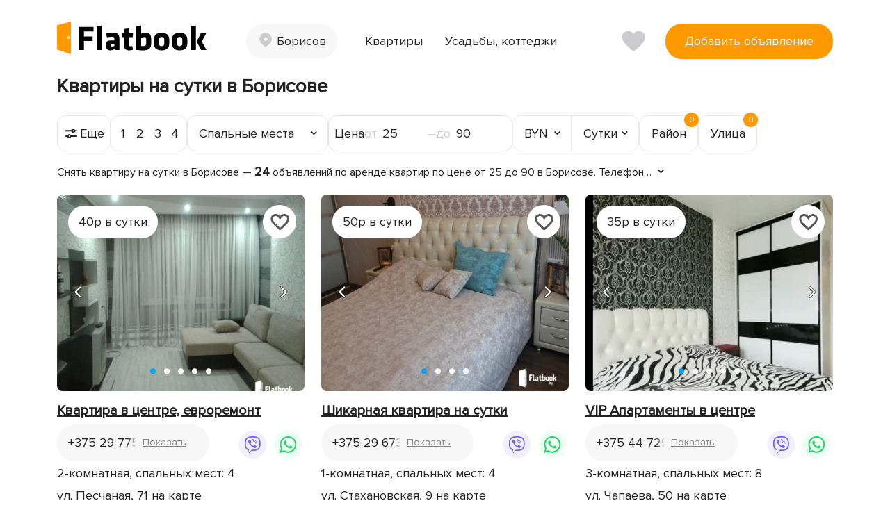

--- FILE ---
content_type: text/html; charset=UTF-8
request_url: https://borisov.flatbook.by/facility-parkovka/?facilities%5B0%5D=2700&page=2/
body_size: 48864
content:
<!DOCTYPE html>
<html lang="ru">
    <head>
                    <meta http-equiv="X-UA-Compatible" content="IE=edge">
            <meta charset="UTF-8"><script type="text/javascript">(window.NREUM||(NREUM={})).init={privacy:{cookies_enabled:true},ajax:{deny_list:["bam.eu01.nr-data.net"]},feature_flags:["soft_nav"],distributed_tracing:{enabled:true}};(window.NREUM||(NREUM={})).loader_config={agentID:"538796532",accountID:"7465433",trustKey:"7465433",xpid:"UwIBVFJQCxAEUFFWBQMAXlI=",licenseKey:"NRJS-56e86714d4bd364b47b",applicationID:"440422786",browserID:"538796532"};;/*! For license information please see nr-loader-spa-1.308.0.min.js.LICENSE.txt */
(()=>{var e,t,r={384:(e,t,r)=>{"use strict";r.d(t,{NT:()=>a,US:()=>u,Zm:()=>o,bQ:()=>d,dV:()=>c,pV:()=>l});var n=r(6154),i=r(1863),s=r(1910);const a={beacon:"bam.nr-data.net",errorBeacon:"bam.nr-data.net"};function o(){return n.gm.NREUM||(n.gm.NREUM={}),void 0===n.gm.newrelic&&(n.gm.newrelic=n.gm.NREUM),n.gm.NREUM}function c(){let e=o();return e.o||(e.o={ST:n.gm.setTimeout,SI:n.gm.setImmediate||n.gm.setInterval,CT:n.gm.clearTimeout,XHR:n.gm.XMLHttpRequest,REQ:n.gm.Request,EV:n.gm.Event,PR:n.gm.Promise,MO:n.gm.MutationObserver,FETCH:n.gm.fetch,WS:n.gm.WebSocket},(0,s.i)(...Object.values(e.o))),e}function d(e,t){let r=o();r.initializedAgents??={},t.initializedAt={ms:(0,i.t)(),date:new Date},r.initializedAgents[e]=t}function u(e,t){o()[e]=t}function l(){return function(){let e=o();const t=e.info||{};e.info={beacon:a.beacon,errorBeacon:a.errorBeacon,...t}}(),function(){let e=o();const t=e.init||{};e.init={...t}}(),c(),function(){let e=o();const t=e.loader_config||{};e.loader_config={...t}}(),o()}},782:(e,t,r)=>{"use strict";r.d(t,{T:()=>n});const n=r(860).K7.pageViewTiming},860:(e,t,r)=>{"use strict";r.d(t,{$J:()=>u,K7:()=>c,P3:()=>d,XX:()=>i,Yy:()=>o,df:()=>s,qY:()=>n,v4:()=>a});const n="events",i="jserrors",s="browser/blobs",a="rum",o="browser/logs",c={ajax:"ajax",genericEvents:"generic_events",jserrors:i,logging:"logging",metrics:"metrics",pageAction:"page_action",pageViewEvent:"page_view_event",pageViewTiming:"page_view_timing",sessionReplay:"session_replay",sessionTrace:"session_trace",softNav:"soft_navigations",spa:"spa"},d={[c.pageViewEvent]:1,[c.pageViewTiming]:2,[c.metrics]:3,[c.jserrors]:4,[c.spa]:5,[c.ajax]:6,[c.sessionTrace]:7,[c.softNav]:8,[c.sessionReplay]:9,[c.logging]:10,[c.genericEvents]:11},u={[c.pageViewEvent]:a,[c.pageViewTiming]:n,[c.ajax]:n,[c.spa]:n,[c.softNav]:n,[c.metrics]:i,[c.jserrors]:i,[c.sessionTrace]:s,[c.sessionReplay]:s,[c.logging]:o,[c.genericEvents]:"ins"}},944:(e,t,r)=>{"use strict";r.d(t,{R:()=>i});var n=r(3241);function i(e,t){"function"==typeof console.debug&&(console.debug("New Relic Warning: https://github.com/newrelic/newrelic-browser-agent/blob/main/docs/warning-codes.md#".concat(e),t),(0,n.W)({agentIdentifier:null,drained:null,type:"data",name:"warn",feature:"warn",data:{code:e,secondary:t}}))}},993:(e,t,r)=>{"use strict";r.d(t,{A$:()=>s,ET:()=>a,TZ:()=>o,p_:()=>i});var n=r(860);const i={ERROR:"ERROR",WARN:"WARN",INFO:"INFO",DEBUG:"DEBUG",TRACE:"TRACE"},s={OFF:0,ERROR:1,WARN:2,INFO:3,DEBUG:4,TRACE:5},a="log",o=n.K7.logging},1541:(e,t,r)=>{"use strict";r.d(t,{U:()=>i,f:()=>n});const n={MFE:"MFE",BA:"BA"};function i(e,t){if(2!==t?.harvestEndpointVersion)return{};const r=t.agentRef.runtime.appMetadata.agents[0].entityGuid;return e?{"source.id":e.id,"source.name":e.name,"source.type":e.type,"parent.id":e.parent?.id||r,"parent.type":e.parent?.type||n.BA}:{"entity.guid":r,appId:t.agentRef.info.applicationID}}},1687:(e,t,r)=>{"use strict";r.d(t,{Ak:()=>d,Ze:()=>h,x3:()=>u});var n=r(3241),i=r(7836),s=r(3606),a=r(860),o=r(2646);const c={};function d(e,t){const r={staged:!1,priority:a.P3[t]||0};l(e),c[e].get(t)||c[e].set(t,r)}function u(e,t){e&&c[e]&&(c[e].get(t)&&c[e].delete(t),p(e,t,!1),c[e].size&&f(e))}function l(e){if(!e)throw new Error("agentIdentifier required");c[e]||(c[e]=new Map)}function h(e="",t="feature",r=!1){if(l(e),!e||!c[e].get(t)||r)return p(e,t);c[e].get(t).staged=!0,f(e)}function f(e){const t=Array.from(c[e]);t.every(([e,t])=>t.staged)&&(t.sort((e,t)=>e[1].priority-t[1].priority),t.forEach(([t])=>{c[e].delete(t),p(e,t)}))}function p(e,t,r=!0){const a=e?i.ee.get(e):i.ee,c=s.i.handlers;if(!a.aborted&&a.backlog&&c){if((0,n.W)({agentIdentifier:e,type:"lifecycle",name:"drain",feature:t}),r){const e=a.backlog[t],r=c[t];if(r){for(let t=0;e&&t<e.length;++t)g(e[t],r);Object.entries(r).forEach(([e,t])=>{Object.values(t||{}).forEach(t=>{t[0]?.on&&t[0]?.context()instanceof o.y&&t[0].on(e,t[1])})})}}a.isolatedBacklog||delete c[t],a.backlog[t]=null,a.emit("drain-"+t,[])}}function g(e,t){var r=e[1];Object.values(t[r]||{}).forEach(t=>{var r=e[0];if(t[0]===r){var n=t[1],i=e[3],s=e[2];n.apply(i,s)}})}},1738:(e,t,r)=>{"use strict";r.d(t,{U:()=>f,Y:()=>h});var n=r(3241),i=r(9908),s=r(1863),a=r(944),o=r(5701),c=r(3969),d=r(8362),u=r(860),l=r(4261);function h(e,t,r,s){const h=s||r;!h||h[e]&&h[e]!==d.d.prototype[e]||(h[e]=function(){(0,i.p)(c.xV,["API/"+e+"/called"],void 0,u.K7.metrics,r.ee),(0,n.W)({agentIdentifier:r.agentIdentifier,drained:!!o.B?.[r.agentIdentifier],type:"data",name:"api",feature:l.Pl+e,data:{}});try{return t.apply(this,arguments)}catch(e){(0,a.R)(23,e)}})}function f(e,t,r,n,a){const o=e.info;null===r?delete o.jsAttributes[t]:o.jsAttributes[t]=r,(a||null===r)&&(0,i.p)(l.Pl+n,[(0,s.t)(),t,r],void 0,"session",e.ee)}},1741:(e,t,r)=>{"use strict";r.d(t,{W:()=>s});var n=r(944),i=r(4261);class s{#e(e,...t){if(this[e]!==s.prototype[e])return this[e](...t);(0,n.R)(35,e)}addPageAction(e,t){return this.#e(i.hG,e,t)}register(e){return this.#e(i.eY,e)}recordCustomEvent(e,t){return this.#e(i.fF,e,t)}setPageViewName(e,t){return this.#e(i.Fw,e,t)}setCustomAttribute(e,t,r){return this.#e(i.cD,e,t,r)}noticeError(e,t){return this.#e(i.o5,e,t)}setUserId(e,t=!1){return this.#e(i.Dl,e,t)}setApplicationVersion(e){return this.#e(i.nb,e)}setErrorHandler(e){return this.#e(i.bt,e)}addRelease(e,t){return this.#e(i.k6,e,t)}log(e,t){return this.#e(i.$9,e,t)}start(){return this.#e(i.d3)}finished(e){return this.#e(i.BL,e)}recordReplay(){return this.#e(i.CH)}pauseReplay(){return this.#e(i.Tb)}addToTrace(e){return this.#e(i.U2,e)}setCurrentRouteName(e){return this.#e(i.PA,e)}interaction(e){return this.#e(i.dT,e)}wrapLogger(e,t,r){return this.#e(i.Wb,e,t,r)}measure(e,t){return this.#e(i.V1,e,t)}consent(e){return this.#e(i.Pv,e)}}},1863:(e,t,r)=>{"use strict";function n(){return Math.floor(performance.now())}r.d(t,{t:()=>n})},1910:(e,t,r)=>{"use strict";r.d(t,{i:()=>s});var n=r(944);const i=new Map;function s(...e){return e.every(e=>{if(i.has(e))return i.get(e);const t="function"==typeof e?e.toString():"",r=t.includes("[native code]"),s=t.includes("nrWrapper");return r||s||(0,n.R)(64,e?.name||t),i.set(e,r),r})}},2555:(e,t,r)=>{"use strict";r.d(t,{D:()=>o,f:()=>a});var n=r(384),i=r(8122);const s={beacon:n.NT.beacon,errorBeacon:n.NT.errorBeacon,licenseKey:void 0,applicationID:void 0,sa:void 0,queueTime:void 0,applicationTime:void 0,ttGuid:void 0,user:void 0,account:void 0,product:void 0,extra:void 0,jsAttributes:{},userAttributes:void 0,atts:void 0,transactionName:void 0,tNamePlain:void 0};function a(e){try{return!!e.licenseKey&&!!e.errorBeacon&&!!e.applicationID}catch(e){return!1}}const o=e=>(0,i.a)(e,s)},2614:(e,t,r)=>{"use strict";r.d(t,{BB:()=>a,H3:()=>n,g:()=>d,iL:()=>c,tS:()=>o,uh:()=>i,wk:()=>s});const n="NRBA",i="SESSION",s=144e5,a=18e5,o={STARTED:"session-started",PAUSE:"session-pause",RESET:"session-reset",RESUME:"session-resume",UPDATE:"session-update"},c={SAME_TAB:"same-tab",CROSS_TAB:"cross-tab"},d={OFF:0,FULL:1,ERROR:2}},2646:(e,t,r)=>{"use strict";r.d(t,{y:()=>n});class n{constructor(e){this.contextId=e}}},2843:(e,t,r)=>{"use strict";r.d(t,{G:()=>s,u:()=>i});var n=r(3878);function i(e,t=!1,r,i){(0,n.DD)("visibilitychange",function(){if(t)return void("hidden"===document.visibilityState&&e());e(document.visibilityState)},r,i)}function s(e,t,r){(0,n.sp)("pagehide",e,t,r)}},3241:(e,t,r)=>{"use strict";r.d(t,{W:()=>s});var n=r(6154);const i="newrelic";function s(e={}){try{n.gm.dispatchEvent(new CustomEvent(i,{detail:e}))}catch(e){}}},3304:(e,t,r)=>{"use strict";r.d(t,{A:()=>s});var n=r(7836);const i=()=>{const e=new WeakSet;return(t,r)=>{if("object"==typeof r&&null!==r){if(e.has(r))return;e.add(r)}return r}};function s(e){try{return JSON.stringify(e,i())??""}catch(e){try{n.ee.emit("internal-error",[e])}catch(e){}return""}}},3333:(e,t,r)=>{"use strict";r.d(t,{$v:()=>u,TZ:()=>n,Xh:()=>c,Zp:()=>i,kd:()=>d,mq:()=>o,nf:()=>a,qN:()=>s});const n=r(860).K7.genericEvents,i=["auxclick","click","copy","keydown","paste","scrollend"],s=["focus","blur"],a=4,o=1e3,c=2e3,d=["PageAction","UserAction","BrowserPerformance"],u={RESOURCES:"experimental.resources",REGISTER:"register"}},3434:(e,t,r)=>{"use strict";r.d(t,{Jt:()=>s,YM:()=>d});var n=r(7836),i=r(5607);const s="nr@original:".concat(i.W),a=50;var o=Object.prototype.hasOwnProperty,c=!1;function d(e,t){return e||(e=n.ee),r.inPlace=function(e,t,n,i,s){n||(n="");const a="-"===n.charAt(0);for(let o=0;o<t.length;o++){const c=t[o],d=e[c];l(d)||(e[c]=r(d,a?c+n:n,i,c,s))}},r.flag=s,r;function r(t,r,n,c,d){return l(t)?t:(r||(r=""),nrWrapper[s]=t,function(e,t,r){if(Object.defineProperty&&Object.keys)try{return Object.keys(e).forEach(function(r){Object.defineProperty(t,r,{get:function(){return e[r]},set:function(t){return e[r]=t,t}})}),t}catch(e){u([e],r)}for(var n in e)o.call(e,n)&&(t[n]=e[n])}(t,nrWrapper,e),nrWrapper);function nrWrapper(){var s,o,l,h;let f;try{o=this,s=[...arguments],l="function"==typeof n?n(s,o):n||{}}catch(t){u([t,"",[s,o,c],l],e)}i(r+"start",[s,o,c],l,d);const p=performance.now();let g;try{return h=t.apply(o,s),g=performance.now(),h}catch(e){throw g=performance.now(),i(r+"err",[s,o,e],l,d),f=e,f}finally{const e=g-p,t={start:p,end:g,duration:e,isLongTask:e>=a,methodName:c,thrownError:f};t.isLongTask&&i("long-task",[t,o],l,d),i(r+"end",[s,o,h],l,d)}}}function i(r,n,i,s){if(!c||t){var a=c;c=!0;try{e.emit(r,n,i,t,s)}catch(t){u([t,r,n,i],e)}c=a}}}function u(e,t){t||(t=n.ee);try{t.emit("internal-error",e)}catch(e){}}function l(e){return!(e&&"function"==typeof e&&e.apply&&!e[s])}},3606:(e,t,r)=>{"use strict";r.d(t,{i:()=>s});var n=r(9908);s.on=a;var i=s.handlers={};function s(e,t,r,s){a(s||n.d,i,e,t,r)}function a(e,t,r,i,s){s||(s="feature"),e||(e=n.d);var a=t[s]=t[s]||{};(a[r]=a[r]||[]).push([e,i])}},3738:(e,t,r)=>{"use strict";r.d(t,{He:()=>i,Kp:()=>o,Lc:()=>d,Rz:()=>u,TZ:()=>n,bD:()=>s,d3:()=>a,jx:()=>l,sl:()=>h,uP:()=>c});const n=r(860).K7.sessionTrace,i="bstResource",s="resource",a="-start",o="-end",c="fn"+a,d="fn"+o,u="pushState",l=1e3,h=3e4},3785:(e,t,r)=>{"use strict";r.d(t,{R:()=>c,b:()=>d});var n=r(9908),i=r(1863),s=r(860),a=r(3969),o=r(993);function c(e,t,r={},c=o.p_.INFO,d=!0,u,l=(0,i.t)()){(0,n.p)(a.xV,["API/logging/".concat(c.toLowerCase(),"/called")],void 0,s.K7.metrics,e),(0,n.p)(o.ET,[l,t,r,c,d,u],void 0,s.K7.logging,e)}function d(e){return"string"==typeof e&&Object.values(o.p_).some(t=>t===e.toUpperCase().trim())}},3878:(e,t,r)=>{"use strict";function n(e,t){return{capture:e,passive:!1,signal:t}}function i(e,t,r=!1,i){window.addEventListener(e,t,n(r,i))}function s(e,t,r=!1,i){document.addEventListener(e,t,n(r,i))}r.d(t,{DD:()=>s,jT:()=>n,sp:()=>i})},3962:(e,t,r)=>{"use strict";r.d(t,{AM:()=>a,O2:()=>l,OV:()=>s,Qu:()=>h,TZ:()=>c,ih:()=>f,pP:()=>o,t1:()=>u,tC:()=>i,wD:()=>d});var n=r(860);const i=["click","keydown","submit"],s="popstate",a="api",o="initialPageLoad",c=n.K7.softNav,d=5e3,u=500,l={INITIAL_PAGE_LOAD:"",ROUTE_CHANGE:1,UNSPECIFIED:2},h={INTERACTION:1,AJAX:2,CUSTOM_END:3,CUSTOM_TRACER:4},f={IP:"in progress",PF:"pending finish",FIN:"finished",CAN:"cancelled"}},3969:(e,t,r)=>{"use strict";r.d(t,{TZ:()=>n,XG:()=>o,rs:()=>i,xV:()=>a,z_:()=>s});const n=r(860).K7.metrics,i="sm",s="cm",a="storeSupportabilityMetrics",o="storeEventMetrics"},4234:(e,t,r)=>{"use strict";r.d(t,{W:()=>s});var n=r(7836),i=r(1687);class s{constructor(e,t){this.agentIdentifier=e,this.ee=n.ee.get(e),this.featureName=t,this.blocked=!1}deregisterDrain(){(0,i.x3)(this.agentIdentifier,this.featureName)}}},4261:(e,t,r)=>{"use strict";r.d(t,{$9:()=>u,BL:()=>c,CH:()=>p,Dl:()=>R,Fw:()=>w,PA:()=>v,Pl:()=>n,Pv:()=>A,Tb:()=>h,U2:()=>a,V1:()=>E,Wb:()=>T,bt:()=>y,cD:()=>b,d3:()=>x,dT:()=>d,eY:()=>g,fF:()=>f,hG:()=>s,hw:()=>i,k6:()=>o,nb:()=>m,o5:()=>l});const n="api-",i=n+"ixn-",s="addPageAction",a="addToTrace",o="addRelease",c="finished",d="interaction",u="log",l="noticeError",h="pauseReplay",f="recordCustomEvent",p="recordReplay",g="register",m="setApplicationVersion",v="setCurrentRouteName",b="setCustomAttribute",y="setErrorHandler",w="setPageViewName",R="setUserId",x="start",T="wrapLogger",E="measure",A="consent"},5205:(e,t,r)=>{"use strict";r.d(t,{j:()=>S});var n=r(384),i=r(1741);var s=r(2555),a=r(3333);const o=e=>{if(!e||"string"!=typeof e)return!1;try{document.createDocumentFragment().querySelector(e)}catch{return!1}return!0};var c=r(2614),d=r(944),u=r(8122);const l="[data-nr-mask]",h=e=>(0,u.a)(e,(()=>{const e={feature_flags:[],experimental:{allow_registered_children:!1,resources:!1},mask_selector:"*",block_selector:"[data-nr-block]",mask_input_options:{color:!1,date:!1,"datetime-local":!1,email:!1,month:!1,number:!1,range:!1,search:!1,tel:!1,text:!1,time:!1,url:!1,week:!1,textarea:!1,select:!1,password:!0}};return{ajax:{deny_list:void 0,block_internal:!0,enabled:!0,autoStart:!0},api:{get allow_registered_children(){return e.feature_flags.includes(a.$v.REGISTER)||e.experimental.allow_registered_children},set allow_registered_children(t){e.experimental.allow_registered_children=t},duplicate_registered_data:!1},browser_consent_mode:{enabled:!1},distributed_tracing:{enabled:void 0,exclude_newrelic_header:void 0,cors_use_newrelic_header:void 0,cors_use_tracecontext_headers:void 0,allowed_origins:void 0},get feature_flags(){return e.feature_flags},set feature_flags(t){e.feature_flags=t},generic_events:{enabled:!0,autoStart:!0},harvest:{interval:30},jserrors:{enabled:!0,autoStart:!0},logging:{enabled:!0,autoStart:!0},metrics:{enabled:!0,autoStart:!0},obfuscate:void 0,page_action:{enabled:!0},page_view_event:{enabled:!0,autoStart:!0},page_view_timing:{enabled:!0,autoStart:!0},performance:{capture_marks:!1,capture_measures:!1,capture_detail:!0,resources:{get enabled(){return e.feature_flags.includes(a.$v.RESOURCES)||e.experimental.resources},set enabled(t){e.experimental.resources=t},asset_types:[],first_party_domains:[],ignore_newrelic:!0}},privacy:{cookies_enabled:!0},proxy:{assets:void 0,beacon:void 0},session:{expiresMs:c.wk,inactiveMs:c.BB},session_replay:{autoStart:!0,enabled:!1,preload:!1,sampling_rate:10,error_sampling_rate:100,collect_fonts:!1,inline_images:!1,fix_stylesheets:!0,mask_all_inputs:!0,get mask_text_selector(){return e.mask_selector},set mask_text_selector(t){o(t)?e.mask_selector="".concat(t,",").concat(l):""===t||null===t?e.mask_selector=l:(0,d.R)(5,t)},get block_class(){return"nr-block"},get ignore_class(){return"nr-ignore"},get mask_text_class(){return"nr-mask"},get block_selector(){return e.block_selector},set block_selector(t){o(t)?e.block_selector+=",".concat(t):""!==t&&(0,d.R)(6,t)},get mask_input_options(){return e.mask_input_options},set mask_input_options(t){t&&"object"==typeof t?e.mask_input_options={...t,password:!0}:(0,d.R)(7,t)}},session_trace:{enabled:!0,autoStart:!0},soft_navigations:{enabled:!0,autoStart:!0},spa:{enabled:!0,autoStart:!0},ssl:void 0,user_actions:{enabled:!0,elementAttributes:["id","className","tagName","type"]}}})());var f=r(6154),p=r(9324);let g=0;const m={buildEnv:p.F3,distMethod:p.Xs,version:p.xv,originTime:f.WN},v={consented:!1},b={appMetadata:{},get consented(){return this.session?.state?.consent||v.consented},set consented(e){v.consented=e},customTransaction:void 0,denyList:void 0,disabled:!1,harvester:void 0,isolatedBacklog:!1,isRecording:!1,loaderType:void 0,maxBytes:3e4,obfuscator:void 0,onerror:void 0,ptid:void 0,releaseIds:{},session:void 0,timeKeeper:void 0,registeredEntities:[],jsAttributesMetadata:{bytes:0},get harvestCount(){return++g}},y=e=>{const t=(0,u.a)(e,b),r=Object.keys(m).reduce((e,t)=>(e[t]={value:m[t],writable:!1,configurable:!0,enumerable:!0},e),{});return Object.defineProperties(t,r)};var w=r(5701);const R=e=>{const t=e.startsWith("http");e+="/",r.p=t?e:"https://"+e};var x=r(7836),T=r(3241);const E={accountID:void 0,trustKey:void 0,agentID:void 0,licenseKey:void 0,applicationID:void 0,xpid:void 0},A=e=>(0,u.a)(e,E),_=new Set;function S(e,t={},r,a){let{init:o,info:c,loader_config:d,runtime:u={},exposed:l=!0}=t;if(!c){const e=(0,n.pV)();o=e.init,c=e.info,d=e.loader_config}e.init=h(o||{}),e.loader_config=A(d||{}),c.jsAttributes??={},f.bv&&(c.jsAttributes.isWorker=!0),e.info=(0,s.D)(c);const p=e.init,g=[c.beacon,c.errorBeacon];_.has(e.agentIdentifier)||(p.proxy.assets&&(R(p.proxy.assets),g.push(p.proxy.assets)),p.proxy.beacon&&g.push(p.proxy.beacon),e.beacons=[...g],function(e){const t=(0,n.pV)();Object.getOwnPropertyNames(i.W.prototype).forEach(r=>{const n=i.W.prototype[r];if("function"!=typeof n||"constructor"===n)return;let s=t[r];e[r]&&!1!==e.exposed&&"micro-agent"!==e.runtime?.loaderType&&(t[r]=(...t)=>{const n=e[r](...t);return s?s(...t):n})})}(e),(0,n.US)("activatedFeatures",w.B)),u.denyList=[...p.ajax.deny_list||[],...p.ajax.block_internal?g:[]],u.ptid=e.agentIdentifier,u.loaderType=r,e.runtime=y(u),_.has(e.agentIdentifier)||(e.ee=x.ee.get(e.agentIdentifier),e.exposed=l,(0,T.W)({agentIdentifier:e.agentIdentifier,drained:!!w.B?.[e.agentIdentifier],type:"lifecycle",name:"initialize",feature:void 0,data:e.config})),_.add(e.agentIdentifier)}},5270:(e,t,r)=>{"use strict";r.d(t,{Aw:()=>a,SR:()=>s,rF:()=>o});var n=r(384),i=r(7767);function s(e){return!!(0,n.dV)().o.MO&&(0,i.V)(e)&&!0===e?.session_trace.enabled}function a(e){return!0===e?.session_replay.preload&&s(e)}function o(e,t){try{if("string"==typeof t?.type){if("password"===t.type.toLowerCase())return"*".repeat(e?.length||0);if(void 0!==t?.dataset?.nrUnmask||t?.classList?.contains("nr-unmask"))return e}}catch(e){}return"string"==typeof e?e.replace(/[\S]/g,"*"):"*".repeat(e?.length||0)}},5289:(e,t,r)=>{"use strict";r.d(t,{GG:()=>a,Qr:()=>c,sB:()=>o});var n=r(3878),i=r(6389);function s(){return"undefined"==typeof document||"complete"===document.readyState}function a(e,t){if(s())return e();const r=(0,i.J)(e),a=setInterval(()=>{s()&&(clearInterval(a),r())},500);(0,n.sp)("load",r,t)}function o(e){if(s())return e();(0,n.DD)("DOMContentLoaded",e)}function c(e){if(s())return e();(0,n.sp)("popstate",e)}},5607:(e,t,r)=>{"use strict";r.d(t,{W:()=>n});const n=(0,r(9566).bz)()},5701:(e,t,r)=>{"use strict";r.d(t,{B:()=>s,t:()=>a});var n=r(3241);const i=new Set,s={};function a(e,t){const r=t.agentIdentifier;s[r]??={},e&&"object"==typeof e&&(i.has(r)||(t.ee.emit("rumresp",[e]),s[r]=e,i.add(r),(0,n.W)({agentIdentifier:r,loaded:!0,drained:!0,type:"lifecycle",name:"load",feature:void 0,data:e})))}},6154:(e,t,r)=>{"use strict";r.d(t,{OF:()=>d,RI:()=>i,WN:()=>h,bv:()=>s,eN:()=>f,gm:()=>a,lR:()=>l,m:()=>c,mw:()=>o,sb:()=>u});var n=r(1863);const i="undefined"!=typeof window&&!!window.document,s="undefined"!=typeof WorkerGlobalScope&&("undefined"!=typeof self&&self instanceof WorkerGlobalScope&&self.navigator instanceof WorkerNavigator||"undefined"!=typeof globalThis&&globalThis instanceof WorkerGlobalScope&&globalThis.navigator instanceof WorkerNavigator),a=i?window:"undefined"!=typeof WorkerGlobalScope&&("undefined"!=typeof self&&self instanceof WorkerGlobalScope&&self||"undefined"!=typeof globalThis&&globalThis instanceof WorkerGlobalScope&&globalThis),o=Boolean("hidden"===a?.document?.visibilityState),c=""+a?.location,d=/iPad|iPhone|iPod/.test(a.navigator?.userAgent),u=d&&"undefined"==typeof SharedWorker,l=(()=>{const e=a.navigator?.userAgent?.match(/Firefox[/\s](\d+\.\d+)/);return Array.isArray(e)&&e.length>=2?+e[1]:0})(),h=Date.now()-(0,n.t)(),f=()=>"undefined"!=typeof PerformanceNavigationTiming&&a?.performance?.getEntriesByType("navigation")?.[0]?.responseStart},6344:(e,t,r)=>{"use strict";r.d(t,{BB:()=>u,Qb:()=>l,TZ:()=>i,Ug:()=>a,Vh:()=>s,_s:()=>o,bc:()=>d,yP:()=>c});var n=r(2614);const i=r(860).K7.sessionReplay,s="errorDuringReplay",a=.12,o={DomContentLoaded:0,Load:1,FullSnapshot:2,IncrementalSnapshot:3,Meta:4,Custom:5},c={[n.g.ERROR]:15e3,[n.g.FULL]:3e5,[n.g.OFF]:0},d={RESET:{message:"Session was reset",sm:"Reset"},IMPORT:{message:"Recorder failed to import",sm:"Import"},TOO_MANY:{message:"429: Too Many Requests",sm:"Too-Many"},TOO_BIG:{message:"Payload was too large",sm:"Too-Big"},CROSS_TAB:{message:"Session Entity was set to OFF on another tab",sm:"Cross-Tab"},ENTITLEMENTS:{message:"Session Replay is not allowed and will not be started",sm:"Entitlement"}},u=5e3,l={API:"api",RESUME:"resume",SWITCH_TO_FULL:"switchToFull",INITIALIZE:"initialize",PRELOAD:"preload"}},6389:(e,t,r)=>{"use strict";function n(e,t=500,r={}){const n=r?.leading||!1;let i;return(...r)=>{n&&void 0===i&&(e.apply(this,r),i=setTimeout(()=>{i=clearTimeout(i)},t)),n||(clearTimeout(i),i=setTimeout(()=>{e.apply(this,r)},t))}}function i(e){let t=!1;return(...r)=>{t||(t=!0,e.apply(this,r))}}r.d(t,{J:()=>i,s:()=>n})},6630:(e,t,r)=>{"use strict";r.d(t,{T:()=>n});const n=r(860).K7.pageViewEvent},6774:(e,t,r)=>{"use strict";r.d(t,{T:()=>n});const n=r(860).K7.jserrors},7295:(e,t,r)=>{"use strict";r.d(t,{Xv:()=>a,gX:()=>i,iW:()=>s});var n=[];function i(e){if(!e||s(e))return!1;if(0===n.length)return!0;if("*"===n[0].hostname)return!1;for(var t=0;t<n.length;t++){var r=n[t];if(r.hostname.test(e.hostname)&&r.pathname.test(e.pathname))return!1}return!0}function s(e){return void 0===e.hostname}function a(e){if(n=[],e&&e.length)for(var t=0;t<e.length;t++){let r=e[t];if(!r)continue;if("*"===r)return void(n=[{hostname:"*"}]);0===r.indexOf("http://")?r=r.substring(7):0===r.indexOf("https://")&&(r=r.substring(8));const i=r.indexOf("/");let s,a;i>0?(s=r.substring(0,i),a=r.substring(i)):(s=r,a="*");let[c]=s.split(":");n.push({hostname:o(c),pathname:o(a,!0)})}}function o(e,t=!1){const r=e.replace(/[.+?^${}()|[\]\\]/g,e=>"\\"+e).replace(/\*/g,".*?");return new RegExp((t?"^":"")+r+"$")}},7485:(e,t,r)=>{"use strict";r.d(t,{D:()=>i});var n=r(6154);function i(e){if(0===(e||"").indexOf("data:"))return{protocol:"data"};try{const t=new URL(e,location.href),r={port:t.port,hostname:t.hostname,pathname:t.pathname,search:t.search,protocol:t.protocol.slice(0,t.protocol.indexOf(":")),sameOrigin:t.protocol===n.gm?.location?.protocol&&t.host===n.gm?.location?.host};return r.port&&""!==r.port||("http:"===t.protocol&&(r.port="80"),"https:"===t.protocol&&(r.port="443")),r.pathname&&""!==r.pathname?r.pathname.startsWith("/")||(r.pathname="/".concat(r.pathname)):r.pathname="/",r}catch(e){return{}}}},7699:(e,t,r)=>{"use strict";r.d(t,{It:()=>s,KC:()=>o,No:()=>i,qh:()=>a});var n=r(860);const i=16e3,s=1e6,a="SESSION_ERROR",o={[n.K7.logging]:!0,[n.K7.genericEvents]:!1,[n.K7.jserrors]:!1,[n.K7.ajax]:!1}},7767:(e,t,r)=>{"use strict";r.d(t,{V:()=>i});var n=r(6154);const i=e=>n.RI&&!0===e?.privacy.cookies_enabled},7836:(e,t,r)=>{"use strict";r.d(t,{P:()=>o,ee:()=>c});var n=r(384),i=r(8990),s=r(2646),a=r(5607);const o="nr@context:".concat(a.W),c=function e(t,r){var n={},a={},u={},l=!1;try{l=16===r.length&&d.initializedAgents?.[r]?.runtime.isolatedBacklog}catch(e){}var h={on:p,addEventListener:p,removeEventListener:function(e,t){var r=n[e];if(!r)return;for(var i=0;i<r.length;i++)r[i]===t&&r.splice(i,1)},emit:function(e,r,n,i,s){!1!==s&&(s=!0);if(c.aborted&&!i)return;t&&s&&t.emit(e,r,n);var o=f(n);g(e).forEach(e=>{e.apply(o,r)});var d=v()[a[e]];d&&d.push([h,e,r,o]);return o},get:m,listeners:g,context:f,buffer:function(e,t){const r=v();if(t=t||"feature",h.aborted)return;Object.entries(e||{}).forEach(([e,n])=>{a[n]=t,t in r||(r[t]=[])})},abort:function(){h._aborted=!0,Object.keys(h.backlog).forEach(e=>{delete h.backlog[e]})},isBuffering:function(e){return!!v()[a[e]]},debugId:r,backlog:l?{}:t&&"object"==typeof t.backlog?t.backlog:{},isolatedBacklog:l};return Object.defineProperty(h,"aborted",{get:()=>{let e=h._aborted||!1;return e||(t&&(e=t.aborted),e)}}),h;function f(e){return e&&e instanceof s.y?e:e?(0,i.I)(e,o,()=>new s.y(o)):new s.y(o)}function p(e,t){n[e]=g(e).concat(t)}function g(e){return n[e]||[]}function m(t){return u[t]=u[t]||e(h,t)}function v(){return h.backlog}}(void 0,"globalEE"),d=(0,n.Zm)();d.ee||(d.ee=c)},8122:(e,t,r)=>{"use strict";r.d(t,{a:()=>i});var n=r(944);function i(e,t){try{if(!e||"object"!=typeof e)return(0,n.R)(3);if(!t||"object"!=typeof t)return(0,n.R)(4);const r=Object.create(Object.getPrototypeOf(t),Object.getOwnPropertyDescriptors(t)),s=0===Object.keys(r).length?e:r;for(let a in s)if(void 0!==e[a])try{if(null===e[a]){r[a]=null;continue}Array.isArray(e[a])&&Array.isArray(t[a])?r[a]=Array.from(new Set([...e[a],...t[a]])):"object"==typeof e[a]&&"object"==typeof t[a]?r[a]=i(e[a],t[a]):r[a]=e[a]}catch(e){r[a]||(0,n.R)(1,e)}return r}catch(e){(0,n.R)(2,e)}}},8139:(e,t,r)=>{"use strict";r.d(t,{u:()=>h});var n=r(7836),i=r(3434),s=r(8990),a=r(6154);const o={},c=a.gm.XMLHttpRequest,d="addEventListener",u="removeEventListener",l="nr@wrapped:".concat(n.P);function h(e){var t=function(e){return(e||n.ee).get("events")}(e);if(o[t.debugId]++)return t;o[t.debugId]=1;var r=(0,i.YM)(t,!0);function h(e){r.inPlace(e,[d,u],"-",p)}function p(e,t){return e[1]}return"getPrototypeOf"in Object&&(a.RI&&f(document,h),c&&f(c.prototype,h),f(a.gm,h)),t.on(d+"-start",function(e,t){var n=e[1];if(null!==n&&("function"==typeof n||"object"==typeof n)&&"newrelic"!==e[0]){var i=(0,s.I)(n,l,function(){var e={object:function(){if("function"!=typeof n.handleEvent)return;return n.handleEvent.apply(n,arguments)},function:n}[typeof n];return e?r(e,"fn-",null,e.name||"anonymous"):n});this.wrapped=e[1]=i}}),t.on(u+"-start",function(e){e[1]=this.wrapped||e[1]}),t}function f(e,t,...r){let n=e;for(;"object"==typeof n&&!Object.prototype.hasOwnProperty.call(n,d);)n=Object.getPrototypeOf(n);n&&t(n,...r)}},8362:(e,t,r)=>{"use strict";r.d(t,{d:()=>s});var n=r(9566),i=r(1741);class s extends i.W{agentIdentifier=(0,n.LA)(16)}},8374:(e,t,r)=>{r.nc=(()=>{try{return document?.currentScript?.nonce}catch(e){}return""})()},8990:(e,t,r)=>{"use strict";r.d(t,{I:()=>i});var n=Object.prototype.hasOwnProperty;function i(e,t,r){if(n.call(e,t))return e[t];var i=r();if(Object.defineProperty&&Object.keys)try{return Object.defineProperty(e,t,{value:i,writable:!0,enumerable:!1}),i}catch(e){}return e[t]=i,i}},9119:(e,t,r)=>{"use strict";r.d(t,{L:()=>s});var n=/([^?#]*)[^#]*(#[^?]*|$).*/,i=/([^?#]*)().*/;function s(e,t){return e?e.replace(t?n:i,"$1$2"):e}},9300:(e,t,r)=>{"use strict";r.d(t,{T:()=>n});const n=r(860).K7.ajax},9324:(e,t,r)=>{"use strict";r.d(t,{AJ:()=>a,F3:()=>i,Xs:()=>s,Yq:()=>o,xv:()=>n});const n="1.308.0",i="PROD",s="CDN",a="@newrelic/rrweb",o="1.0.1"},9566:(e,t,r)=>{"use strict";r.d(t,{LA:()=>o,ZF:()=>c,bz:()=>a,el:()=>d});var n=r(6154);const i="xxxxxxxx-xxxx-4xxx-yxxx-xxxxxxxxxxxx";function s(e,t){return e?15&e[t]:16*Math.random()|0}function a(){const e=n.gm?.crypto||n.gm?.msCrypto;let t,r=0;return e&&e.getRandomValues&&(t=e.getRandomValues(new Uint8Array(30))),i.split("").map(e=>"x"===e?s(t,r++).toString(16):"y"===e?(3&s()|8).toString(16):e).join("")}function o(e){const t=n.gm?.crypto||n.gm?.msCrypto;let r,i=0;t&&t.getRandomValues&&(r=t.getRandomValues(new Uint8Array(e)));const a=[];for(var o=0;o<e;o++)a.push(s(r,i++).toString(16));return a.join("")}function c(){return o(16)}function d(){return o(32)}},9908:(e,t,r)=>{"use strict";r.d(t,{d:()=>n,p:()=>i});var n=r(7836).ee.get("handle");function i(e,t,r,i,s){s?(s.buffer([e],i),s.emit(e,t,r)):(n.buffer([e],i),n.emit(e,t,r))}}},n={};function i(e){var t=n[e];if(void 0!==t)return t.exports;var s=n[e]={exports:{}};return r[e](s,s.exports,i),s.exports}i.m=r,i.d=(e,t)=>{for(var r in t)i.o(t,r)&&!i.o(e,r)&&Object.defineProperty(e,r,{enumerable:!0,get:t[r]})},i.f={},i.e=e=>Promise.all(Object.keys(i.f).reduce((t,r)=>(i.f[r](e,t),t),[])),i.u=e=>({212:"nr-spa-compressor",249:"nr-spa-recorder",478:"nr-spa"}[e]+"-1.308.0.min.js"),i.o=(e,t)=>Object.prototype.hasOwnProperty.call(e,t),e={},t="NRBA-1.308.0.PROD:",i.l=(r,n,s,a)=>{if(e[r])e[r].push(n);else{var o,c;if(void 0!==s)for(var d=document.getElementsByTagName("script"),u=0;u<d.length;u++){var l=d[u];if(l.getAttribute("src")==r||l.getAttribute("data-webpack")==t+s){o=l;break}}if(!o){c=!0;var h={478:"sha512-RSfSVnmHk59T/uIPbdSE0LPeqcEdF4/+XhfJdBuccH5rYMOEZDhFdtnh6X6nJk7hGpzHd9Ujhsy7lZEz/ORYCQ==",249:"sha512-ehJXhmntm85NSqW4MkhfQqmeKFulra3klDyY0OPDUE+sQ3GokHlPh1pmAzuNy//3j4ac6lzIbmXLvGQBMYmrkg==",212:"sha512-B9h4CR46ndKRgMBcK+j67uSR2RCnJfGefU+A7FrgR/k42ovXy5x/MAVFiSvFxuVeEk/pNLgvYGMp1cBSK/G6Fg=="};(o=document.createElement("script")).charset="utf-8",i.nc&&o.setAttribute("nonce",i.nc),o.setAttribute("data-webpack",t+s),o.src=r,0!==o.src.indexOf(window.location.origin+"/")&&(o.crossOrigin="anonymous"),h[a]&&(o.integrity=h[a])}e[r]=[n];var f=(t,n)=>{o.onerror=o.onload=null,clearTimeout(p);var i=e[r];if(delete e[r],o.parentNode&&o.parentNode.removeChild(o),i&&i.forEach(e=>e(n)),t)return t(n)},p=setTimeout(f.bind(null,void 0,{type:"timeout",target:o}),12e4);o.onerror=f.bind(null,o.onerror),o.onload=f.bind(null,o.onload),c&&document.head.appendChild(o)}},i.r=e=>{"undefined"!=typeof Symbol&&Symbol.toStringTag&&Object.defineProperty(e,Symbol.toStringTag,{value:"Module"}),Object.defineProperty(e,"__esModule",{value:!0})},i.p="https://js-agent.newrelic.com/",(()=>{var e={38:0,788:0};i.f.j=(t,r)=>{var n=i.o(e,t)?e[t]:void 0;if(0!==n)if(n)r.push(n[2]);else{var s=new Promise((r,i)=>n=e[t]=[r,i]);r.push(n[2]=s);var a=i.p+i.u(t),o=new Error;i.l(a,r=>{if(i.o(e,t)&&(0!==(n=e[t])&&(e[t]=void 0),n)){var s=r&&("load"===r.type?"missing":r.type),a=r&&r.target&&r.target.src;o.message="Loading chunk "+t+" failed: ("+s+": "+a+")",o.name="ChunkLoadError",o.type=s,o.request=a,n[1](o)}},"chunk-"+t,t)}};var t=(t,r)=>{var n,s,[a,o,c]=r,d=0;if(a.some(t=>0!==e[t])){for(n in o)i.o(o,n)&&(i.m[n]=o[n]);if(c)c(i)}for(t&&t(r);d<a.length;d++)s=a[d],i.o(e,s)&&e[s]&&e[s][0](),e[s]=0},r=self["webpackChunk:NRBA-1.308.0.PROD"]=self["webpackChunk:NRBA-1.308.0.PROD"]||[];r.forEach(t.bind(null,0)),r.push=t.bind(null,r.push.bind(r))})(),(()=>{"use strict";i(8374);var e=i(8362),t=i(860);const r=Object.values(t.K7);var n=i(5205);var s=i(9908),a=i(1863),o=i(4261),c=i(1738);var d=i(1687),u=i(4234),l=i(5289),h=i(6154),f=i(944),p=i(5270),g=i(7767),m=i(6389),v=i(7699);class b extends u.W{constructor(e,t){super(e.agentIdentifier,t),this.agentRef=e,this.abortHandler=void 0,this.featAggregate=void 0,this.loadedSuccessfully=void 0,this.onAggregateImported=new Promise(e=>{this.loadedSuccessfully=e}),this.deferred=Promise.resolve(),!1===e.init[this.featureName].autoStart?this.deferred=new Promise((t,r)=>{this.ee.on("manual-start-all",(0,m.J)(()=>{(0,d.Ak)(e.agentIdentifier,this.featureName),t()}))}):(0,d.Ak)(e.agentIdentifier,t)}importAggregator(e,t,r={}){if(this.featAggregate)return;const n=async()=>{let n;await this.deferred;try{if((0,g.V)(e.init)){const{setupAgentSession:t}=await i.e(478).then(i.bind(i,8766));n=t(e)}}catch(e){(0,f.R)(20,e),this.ee.emit("internal-error",[e]),(0,s.p)(v.qh,[e],void 0,this.featureName,this.ee)}try{if(!this.#t(this.featureName,n,e.init))return(0,d.Ze)(this.agentIdentifier,this.featureName),void this.loadedSuccessfully(!1);const{Aggregate:i}=await t();this.featAggregate=new i(e,r),e.runtime.harvester.initializedAggregates.push(this.featAggregate),this.loadedSuccessfully(!0)}catch(e){(0,f.R)(34,e),this.abortHandler?.(),(0,d.Ze)(this.agentIdentifier,this.featureName,!0),this.loadedSuccessfully(!1),this.ee&&this.ee.abort()}};h.RI?(0,l.GG)(()=>n(),!0):n()}#t(e,r,n){if(this.blocked)return!1;switch(e){case t.K7.sessionReplay:return(0,p.SR)(n)&&!!r;case t.K7.sessionTrace:return!!r;default:return!0}}}var y=i(6630),w=i(2614),R=i(3241);class x extends b{static featureName=y.T;constructor(e){var t;super(e,y.T),this.setupInspectionEvents(e.agentIdentifier),t=e,(0,c.Y)(o.Fw,function(e,r){"string"==typeof e&&("/"!==e.charAt(0)&&(e="/"+e),t.runtime.customTransaction=(r||"http://custom.transaction")+e,(0,s.p)(o.Pl+o.Fw,[(0,a.t)()],void 0,void 0,t.ee))},t),this.importAggregator(e,()=>i.e(478).then(i.bind(i,2467)))}setupInspectionEvents(e){const t=(t,r)=>{t&&(0,R.W)({agentIdentifier:e,timeStamp:t.timeStamp,loaded:"complete"===t.target.readyState,type:"window",name:r,data:t.target.location+""})};(0,l.sB)(e=>{t(e,"DOMContentLoaded")}),(0,l.GG)(e=>{t(e,"load")}),(0,l.Qr)(e=>{t(e,"navigate")}),this.ee.on(w.tS.UPDATE,(t,r)=>{(0,R.W)({agentIdentifier:e,type:"lifecycle",name:"session",data:r})})}}var T=i(384);class E extends e.d{constructor(e){var t;(super(),h.gm)?(this.features={},(0,T.bQ)(this.agentIdentifier,this),this.desiredFeatures=new Set(e.features||[]),this.desiredFeatures.add(x),(0,n.j)(this,e,e.loaderType||"agent"),t=this,(0,c.Y)(o.cD,function(e,r,n=!1){if("string"==typeof e){if(["string","number","boolean"].includes(typeof r)||null===r)return(0,c.U)(t,e,r,o.cD,n);(0,f.R)(40,typeof r)}else(0,f.R)(39,typeof e)},t),function(e){(0,c.Y)(o.Dl,function(t,r=!1){if("string"!=typeof t&&null!==t)return void(0,f.R)(41,typeof t);const n=e.info.jsAttributes["enduser.id"];r&&null!=n&&n!==t?(0,s.p)(o.Pl+"setUserIdAndResetSession",[t],void 0,"session",e.ee):(0,c.U)(e,"enduser.id",t,o.Dl,!0)},e)}(this),function(e){(0,c.Y)(o.nb,function(t){if("string"==typeof t||null===t)return(0,c.U)(e,"application.version",t,o.nb,!1);(0,f.R)(42,typeof t)},e)}(this),function(e){(0,c.Y)(o.d3,function(){e.ee.emit("manual-start-all")},e)}(this),function(e){(0,c.Y)(o.Pv,function(t=!0){if("boolean"==typeof t){if((0,s.p)(o.Pl+o.Pv,[t],void 0,"session",e.ee),e.runtime.consented=t,t){const t=e.features.page_view_event;t.onAggregateImported.then(e=>{const r=t.featAggregate;e&&!r.sentRum&&r.sendRum()})}}else(0,f.R)(65,typeof t)},e)}(this),this.run()):(0,f.R)(21)}get config(){return{info:this.info,init:this.init,loader_config:this.loader_config,runtime:this.runtime}}get api(){return this}run(){try{const e=function(e){const t={};return r.forEach(r=>{t[r]=!!e[r]?.enabled}),t}(this.init),n=[...this.desiredFeatures];n.sort((e,r)=>t.P3[e.featureName]-t.P3[r.featureName]),n.forEach(r=>{if(!e[r.featureName]&&r.featureName!==t.K7.pageViewEvent)return;if(r.featureName===t.K7.spa)return void(0,f.R)(67);const n=function(e){switch(e){case t.K7.ajax:return[t.K7.jserrors];case t.K7.sessionTrace:return[t.K7.ajax,t.K7.pageViewEvent];case t.K7.sessionReplay:return[t.K7.sessionTrace];case t.K7.pageViewTiming:return[t.K7.pageViewEvent];default:return[]}}(r.featureName).filter(e=>!(e in this.features));n.length>0&&(0,f.R)(36,{targetFeature:r.featureName,missingDependencies:n}),this.features[r.featureName]=new r(this)})}catch(e){(0,f.R)(22,e);for(const e in this.features)this.features[e].abortHandler?.();const t=(0,T.Zm)();delete t.initializedAgents[this.agentIdentifier]?.features,delete this.sharedAggregator;return t.ee.get(this.agentIdentifier).abort(),!1}}}var A=i(2843),_=i(782);class S extends b{static featureName=_.T;constructor(e){super(e,_.T),h.RI&&((0,A.u)(()=>(0,s.p)("docHidden",[(0,a.t)()],void 0,_.T,this.ee),!0),(0,A.G)(()=>(0,s.p)("winPagehide",[(0,a.t)()],void 0,_.T,this.ee)),this.importAggregator(e,()=>i.e(478).then(i.bind(i,9917))))}}var O=i(3969);class I extends b{static featureName=O.TZ;constructor(e){super(e,O.TZ),h.RI&&document.addEventListener("securitypolicyviolation",e=>{(0,s.p)(O.xV,["Generic/CSPViolation/Detected"],void 0,this.featureName,this.ee)}),this.importAggregator(e,()=>i.e(478).then(i.bind(i,6555)))}}var N=i(6774),P=i(3878),k=i(3304);class D{constructor(e,t,r,n,i){this.name="UncaughtError",this.message="string"==typeof e?e:(0,k.A)(e),this.sourceURL=t,this.line=r,this.column=n,this.__newrelic=i}}function C(e){return M(e)?e:new D(void 0!==e?.message?e.message:e,e?.filename||e?.sourceURL,e?.lineno||e?.line,e?.colno||e?.col,e?.__newrelic,e?.cause)}function j(e){const t="Unhandled Promise Rejection: ";if(!e?.reason)return;if(M(e.reason)){try{e.reason.message.startsWith(t)||(e.reason.message=t+e.reason.message)}catch(e){}return C(e.reason)}const r=C(e.reason);return(r.message||"").startsWith(t)||(r.message=t+r.message),r}function L(e){if(e.error instanceof SyntaxError&&!/:\d+$/.test(e.error.stack?.trim())){const t=new D(e.message,e.filename,e.lineno,e.colno,e.error.__newrelic,e.cause);return t.name=SyntaxError.name,t}return M(e.error)?e.error:C(e)}function M(e){return e instanceof Error&&!!e.stack}function H(e,r,n,i,o=(0,a.t)()){"string"==typeof e&&(e=new Error(e)),(0,s.p)("err",[e,o,!1,r,n.runtime.isRecording,void 0,i],void 0,t.K7.jserrors,n.ee),(0,s.p)("uaErr",[],void 0,t.K7.genericEvents,n.ee)}var B=i(1541),K=i(993),W=i(3785);function U(e,{customAttributes:t={},level:r=K.p_.INFO}={},n,i,s=(0,a.t)()){(0,W.R)(n.ee,e,t,r,!1,i,s)}function F(e,r,n,i,c=(0,a.t)()){(0,s.p)(o.Pl+o.hG,[c,e,r,i],void 0,t.K7.genericEvents,n.ee)}function V(e,r,n,i,c=(0,a.t)()){const{start:d,end:u,customAttributes:l}=r||{},h={customAttributes:l||{}};if("object"!=typeof h.customAttributes||"string"!=typeof e||0===e.length)return void(0,f.R)(57);const p=(e,t)=>null==e?t:"number"==typeof e?e:e instanceof PerformanceMark?e.startTime:Number.NaN;if(h.start=p(d,0),h.end=p(u,c),Number.isNaN(h.start)||Number.isNaN(h.end))(0,f.R)(57);else{if(h.duration=h.end-h.start,!(h.duration<0))return(0,s.p)(o.Pl+o.V1,[h,e,i],void 0,t.K7.genericEvents,n.ee),h;(0,f.R)(58)}}function G(e,r={},n,i,c=(0,a.t)()){(0,s.p)(o.Pl+o.fF,[c,e,r,i],void 0,t.K7.genericEvents,n.ee)}function z(e){(0,c.Y)(o.eY,function(t){return Y(e,t)},e)}function Y(e,r,n){(0,f.R)(54,"newrelic.register"),r||={},r.type=B.f.MFE,r.licenseKey||=e.info.licenseKey,r.blocked=!1,r.parent=n||{},Array.isArray(r.tags)||(r.tags=[]);const i={};r.tags.forEach(e=>{"name"!==e&&"id"!==e&&(i["source.".concat(e)]=!0)}),r.isolated??=!0;let o=()=>{};const c=e.runtime.registeredEntities;if(!r.isolated){const e=c.find(({metadata:{target:{id:e}}})=>e===r.id&&!r.isolated);if(e)return e}const d=e=>{r.blocked=!0,o=e};function u(e){return"string"==typeof e&&!!e.trim()&&e.trim().length<501||"number"==typeof e}e.init.api.allow_registered_children||d((0,m.J)(()=>(0,f.R)(55))),u(r.id)&&u(r.name)||d((0,m.J)(()=>(0,f.R)(48,r)));const l={addPageAction:(t,n={})=>g(F,[t,{...i,...n},e],r),deregister:()=>{d((0,m.J)(()=>(0,f.R)(68)))},log:(t,n={})=>g(U,[t,{...n,customAttributes:{...i,...n.customAttributes||{}}},e],r),measure:(t,n={})=>g(V,[t,{...n,customAttributes:{...i,...n.customAttributes||{}}},e],r),noticeError:(t,n={})=>g(H,[t,{...i,...n},e],r),register:(t={})=>g(Y,[e,t],l.metadata.target),recordCustomEvent:(t,n={})=>g(G,[t,{...i,...n},e],r),setApplicationVersion:e=>p("application.version",e),setCustomAttribute:(e,t)=>p(e,t),setUserId:e=>p("enduser.id",e),metadata:{customAttributes:i,target:r}},h=()=>(r.blocked&&o(),r.blocked);h()||c.push(l);const p=(e,t)=>{h()||(i[e]=t)},g=(r,n,i)=>{if(h())return;const o=(0,a.t)();(0,s.p)(O.xV,["API/register/".concat(r.name,"/called")],void 0,t.K7.metrics,e.ee);try{if(e.init.api.duplicate_registered_data&&"register"!==r.name){let e=n;if(n[1]instanceof Object){const t={"child.id":i.id,"child.type":i.type};e="customAttributes"in n[1]?[n[0],{...n[1],customAttributes:{...n[1].customAttributes,...t}},...n.slice(2)]:[n[0],{...n[1],...t},...n.slice(2)]}r(...e,void 0,o)}return r(...n,i,o)}catch(e){(0,f.R)(50,e)}};return l}class Z extends b{static featureName=N.T;constructor(e){var t;super(e,N.T),t=e,(0,c.Y)(o.o5,(e,r)=>H(e,r,t),t),function(e){(0,c.Y)(o.bt,function(t){e.runtime.onerror=t},e)}(e),function(e){let t=0;(0,c.Y)(o.k6,function(e,r){++t>10||(this.runtime.releaseIds[e.slice(-200)]=(""+r).slice(-200))},e)}(e),z(e);try{this.removeOnAbort=new AbortController}catch(e){}this.ee.on("internal-error",(t,r)=>{this.abortHandler&&(0,s.p)("ierr",[C(t),(0,a.t)(),!0,{},e.runtime.isRecording,r],void 0,this.featureName,this.ee)}),h.gm.addEventListener("unhandledrejection",t=>{this.abortHandler&&(0,s.p)("err",[j(t),(0,a.t)(),!1,{unhandledPromiseRejection:1},e.runtime.isRecording],void 0,this.featureName,this.ee)},(0,P.jT)(!1,this.removeOnAbort?.signal)),h.gm.addEventListener("error",t=>{this.abortHandler&&(0,s.p)("err",[L(t),(0,a.t)(),!1,{},e.runtime.isRecording],void 0,this.featureName,this.ee)},(0,P.jT)(!1,this.removeOnAbort?.signal)),this.abortHandler=this.#r,this.importAggregator(e,()=>i.e(478).then(i.bind(i,2176)))}#r(){this.removeOnAbort?.abort(),this.abortHandler=void 0}}var q=i(8990);let X=1;function J(e){const t=typeof e;return!e||"object"!==t&&"function"!==t?-1:e===h.gm?0:(0,q.I)(e,"nr@id",function(){return X++})}function Q(e){if("string"==typeof e&&e.length)return e.length;if("object"==typeof e){if("undefined"!=typeof ArrayBuffer&&e instanceof ArrayBuffer&&e.byteLength)return e.byteLength;if("undefined"!=typeof Blob&&e instanceof Blob&&e.size)return e.size;if(!("undefined"!=typeof FormData&&e instanceof FormData))try{return(0,k.A)(e).length}catch(e){return}}}var ee=i(8139),te=i(7836),re=i(3434);const ne={},ie=["open","send"];function se(e){var t=e||te.ee;const r=function(e){return(e||te.ee).get("xhr")}(t);if(void 0===h.gm.XMLHttpRequest)return r;if(ne[r.debugId]++)return r;ne[r.debugId]=1,(0,ee.u)(t);var n=(0,re.YM)(r),i=h.gm.XMLHttpRequest,s=h.gm.MutationObserver,a=h.gm.Promise,o=h.gm.setInterval,c="readystatechange",d=["onload","onerror","onabort","onloadstart","onloadend","onprogress","ontimeout"],u=[],l=h.gm.XMLHttpRequest=function(e){const t=new i(e),s=r.context(t);try{r.emit("new-xhr",[t],s),t.addEventListener(c,(a=s,function(){var e=this;e.readyState>3&&!a.resolved&&(a.resolved=!0,r.emit("xhr-resolved",[],e)),n.inPlace(e,d,"fn-",y)}),(0,P.jT)(!1))}catch(e){(0,f.R)(15,e);try{r.emit("internal-error",[e])}catch(e){}}var a;return t};function p(e,t){n.inPlace(t,["onreadystatechange"],"fn-",y)}if(function(e,t){for(var r in e)t[r]=e[r]}(i,l),l.prototype=i.prototype,n.inPlace(l.prototype,ie,"-xhr-",y),r.on("send-xhr-start",function(e,t){p(e,t),function(e){u.push(e),s&&(g?g.then(b):o?o(b):(m=-m,v.data=m))}(t)}),r.on("open-xhr-start",p),s){var g=a&&a.resolve();if(!o&&!a){var m=1,v=document.createTextNode(m);new s(b).observe(v,{characterData:!0})}}else t.on("fn-end",function(e){e[0]&&e[0].type===c||b()});function b(){for(var e=0;e<u.length;e++)p(0,u[e]);u.length&&(u=[])}function y(e,t){return t}return r}var ae="fetch-",oe=ae+"body-",ce=["arrayBuffer","blob","json","text","formData"],de=h.gm.Request,ue=h.gm.Response,le="prototype";const he={};function fe(e){const t=function(e){return(e||te.ee).get("fetch")}(e);if(!(de&&ue&&h.gm.fetch))return t;if(he[t.debugId]++)return t;function r(e,r,n){var i=e[r];"function"==typeof i&&(e[r]=function(){var e,r=[...arguments],s={};t.emit(n+"before-start",[r],s),s[te.P]&&s[te.P].dt&&(e=s[te.P].dt);var a=i.apply(this,r);return t.emit(n+"start",[r,e],a),a.then(function(e){return t.emit(n+"end",[null,e],a),e},function(e){throw t.emit(n+"end",[e],a),e})})}return he[t.debugId]=1,ce.forEach(e=>{r(de[le],e,oe),r(ue[le],e,oe)}),r(h.gm,"fetch",ae),t.on(ae+"end",function(e,r){var n=this;if(r){var i=r.headers.get("content-length");null!==i&&(n.rxSize=i),t.emit(ae+"done",[null,r],n)}else t.emit(ae+"done",[e],n)}),t}var pe=i(7485),ge=i(9566);class me{constructor(e){this.agentRef=e}generateTracePayload(e){const t=this.agentRef.loader_config;if(!this.shouldGenerateTrace(e)||!t)return null;var r=(t.accountID||"").toString()||null,n=(t.agentID||"").toString()||null,i=(t.trustKey||"").toString()||null;if(!r||!n)return null;var s=(0,ge.ZF)(),a=(0,ge.el)(),o=Date.now(),c={spanId:s,traceId:a,timestamp:o};return(e.sameOrigin||this.isAllowedOrigin(e)&&this.useTraceContextHeadersForCors())&&(c.traceContextParentHeader=this.generateTraceContextParentHeader(s,a),c.traceContextStateHeader=this.generateTraceContextStateHeader(s,o,r,n,i)),(e.sameOrigin&&!this.excludeNewrelicHeader()||!e.sameOrigin&&this.isAllowedOrigin(e)&&this.useNewrelicHeaderForCors())&&(c.newrelicHeader=this.generateTraceHeader(s,a,o,r,n,i)),c}generateTraceContextParentHeader(e,t){return"00-"+t+"-"+e+"-01"}generateTraceContextStateHeader(e,t,r,n,i){return i+"@nr=0-1-"+r+"-"+n+"-"+e+"----"+t}generateTraceHeader(e,t,r,n,i,s){if(!("function"==typeof h.gm?.btoa))return null;var a={v:[0,1],d:{ty:"Browser",ac:n,ap:i,id:e,tr:t,ti:r}};return s&&n!==s&&(a.d.tk=s),btoa((0,k.A)(a))}shouldGenerateTrace(e){return this.agentRef.init?.distributed_tracing?.enabled&&this.isAllowedOrigin(e)}isAllowedOrigin(e){var t=!1;const r=this.agentRef.init?.distributed_tracing;if(e.sameOrigin)t=!0;else if(r?.allowed_origins instanceof Array)for(var n=0;n<r.allowed_origins.length;n++){var i=(0,pe.D)(r.allowed_origins[n]);if(e.hostname===i.hostname&&e.protocol===i.protocol&&e.port===i.port){t=!0;break}}return t}excludeNewrelicHeader(){var e=this.agentRef.init?.distributed_tracing;return!!e&&!!e.exclude_newrelic_header}useNewrelicHeaderForCors(){var e=this.agentRef.init?.distributed_tracing;return!!e&&!1!==e.cors_use_newrelic_header}useTraceContextHeadersForCors(){var e=this.agentRef.init?.distributed_tracing;return!!e&&!!e.cors_use_tracecontext_headers}}var ve=i(9300),be=i(7295);function ye(e){return"string"==typeof e?e:e instanceof(0,T.dV)().o.REQ?e.url:h.gm?.URL&&e instanceof URL?e.href:void 0}var we=["load","error","abort","timeout"],Re=we.length,xe=(0,T.dV)().o.REQ,Te=(0,T.dV)().o.XHR;const Ee="X-NewRelic-App-Data";class Ae extends b{static featureName=ve.T;constructor(e){super(e,ve.T),this.dt=new me(e),this.handler=(e,t,r,n)=>(0,s.p)(e,t,r,n,this.ee);try{const e={xmlhttprequest:"xhr",fetch:"fetch",beacon:"beacon"};h.gm?.performance?.getEntriesByType("resource").forEach(r=>{if(r.initiatorType in e&&0!==r.responseStatus){const n={status:r.responseStatus},i={rxSize:r.transferSize,duration:Math.floor(r.duration),cbTime:0};_e(n,r.name),this.handler("xhr",[n,i,r.startTime,r.responseEnd,e[r.initiatorType]],void 0,t.K7.ajax)}})}catch(e){}fe(this.ee),se(this.ee),function(e,r,n,i){function o(e){var t=this;t.totalCbs=0,t.called=0,t.cbTime=0,t.end=T,t.ended=!1,t.xhrGuids={},t.lastSize=null,t.loadCaptureCalled=!1,t.params=this.params||{},t.metrics=this.metrics||{},t.latestLongtaskEnd=0,e.addEventListener("load",function(r){E(t,e)},(0,P.jT)(!1)),h.lR||e.addEventListener("progress",function(e){t.lastSize=e.loaded},(0,P.jT)(!1))}function c(e){this.params={method:e[0]},_e(this,e[1]),this.metrics={}}function d(t,r){e.loader_config.xpid&&this.sameOrigin&&r.setRequestHeader("X-NewRelic-ID",e.loader_config.xpid);var n=i.generateTracePayload(this.parsedOrigin);if(n){var s=!1;n.newrelicHeader&&(r.setRequestHeader("newrelic",n.newrelicHeader),s=!0),n.traceContextParentHeader&&(r.setRequestHeader("traceparent",n.traceContextParentHeader),n.traceContextStateHeader&&r.setRequestHeader("tracestate",n.traceContextStateHeader),s=!0),s&&(this.dt=n)}}function u(e,t){var n=this.metrics,i=e[0],s=this;if(n&&i){var o=Q(i);o&&(n.txSize=o)}this.startTime=(0,a.t)(),this.body=i,this.listener=function(e){try{"abort"!==e.type||s.loadCaptureCalled||(s.params.aborted=!0),("load"!==e.type||s.called===s.totalCbs&&(s.onloadCalled||"function"!=typeof t.onload)&&"function"==typeof s.end)&&s.end(t)}catch(e){try{r.emit("internal-error",[e])}catch(e){}}};for(var c=0;c<Re;c++)t.addEventListener(we[c],this.listener,(0,P.jT)(!1))}function l(e,t,r){this.cbTime+=e,t?this.onloadCalled=!0:this.called+=1,this.called!==this.totalCbs||!this.onloadCalled&&"function"==typeof r.onload||"function"!=typeof this.end||this.end(r)}function f(e,t){var r=""+J(e)+!!t;this.xhrGuids&&!this.xhrGuids[r]&&(this.xhrGuids[r]=!0,this.totalCbs+=1)}function p(e,t){var r=""+J(e)+!!t;this.xhrGuids&&this.xhrGuids[r]&&(delete this.xhrGuids[r],this.totalCbs-=1)}function g(){this.endTime=(0,a.t)()}function m(e,t){t instanceof Te&&"load"===e[0]&&r.emit("xhr-load-added",[e[1],e[2]],t)}function v(e,t){t instanceof Te&&"load"===e[0]&&r.emit("xhr-load-removed",[e[1],e[2]],t)}function b(e,t,r){t instanceof Te&&("onload"===r&&(this.onload=!0),("load"===(e[0]&&e[0].type)||this.onload)&&(this.xhrCbStart=(0,a.t)()))}function y(e,t){this.xhrCbStart&&r.emit("xhr-cb-time",[(0,a.t)()-this.xhrCbStart,this.onload,t],t)}function w(e){var t,r=e[1]||{};if("string"==typeof e[0]?0===(t=e[0]).length&&h.RI&&(t=""+h.gm.location.href):e[0]&&e[0].url?t=e[0].url:h.gm?.URL&&e[0]&&e[0]instanceof URL?t=e[0].href:"function"==typeof e[0].toString&&(t=e[0].toString()),"string"==typeof t&&0!==t.length){t&&(this.parsedOrigin=(0,pe.D)(t),this.sameOrigin=this.parsedOrigin.sameOrigin);var n=i.generateTracePayload(this.parsedOrigin);if(n&&(n.newrelicHeader||n.traceContextParentHeader))if(e[0]&&e[0].headers)o(e[0].headers,n)&&(this.dt=n);else{var s={};for(var a in r)s[a]=r[a];s.headers=new Headers(r.headers||{}),o(s.headers,n)&&(this.dt=n),e.length>1?e[1]=s:e.push(s)}}function o(e,t){var r=!1;return t.newrelicHeader&&(e.set("newrelic",t.newrelicHeader),r=!0),t.traceContextParentHeader&&(e.set("traceparent",t.traceContextParentHeader),t.traceContextStateHeader&&e.set("tracestate",t.traceContextStateHeader),r=!0),r}}function R(e,t){this.params={},this.metrics={},this.startTime=(0,a.t)(),this.dt=t,e.length>=1&&(this.target=e[0]),e.length>=2&&(this.opts=e[1]);var r=this.opts||{},n=this.target;_e(this,ye(n));var i=(""+(n&&n instanceof xe&&n.method||r.method||"GET")).toUpperCase();this.params.method=i,this.body=r.body,this.txSize=Q(r.body)||0}function x(e,r){if(this.endTime=(0,a.t)(),this.params||(this.params={}),(0,be.iW)(this.params))return;let i;this.params.status=r?r.status:0,"string"==typeof this.rxSize&&this.rxSize.length>0&&(i=+this.rxSize);const s={txSize:this.txSize,rxSize:i,duration:(0,a.t)()-this.startTime};n("xhr",[this.params,s,this.startTime,this.endTime,"fetch"],this,t.K7.ajax)}function T(e){const r=this.params,i=this.metrics;if(!this.ended){this.ended=!0;for(let t=0;t<Re;t++)e.removeEventListener(we[t],this.listener,!1);r.aborted||(0,be.iW)(r)||(i.duration=(0,a.t)()-this.startTime,this.loadCaptureCalled||4!==e.readyState?null==r.status&&(r.status=0):E(this,e),i.cbTime=this.cbTime,n("xhr",[r,i,this.startTime,this.endTime,"xhr"],this,t.K7.ajax))}}function E(e,n){e.params.status=n.status;var i=function(e,t){var r=e.responseType;return"json"===r&&null!==t?t:"arraybuffer"===r||"blob"===r||"json"===r?Q(e.response):"text"===r||""===r||void 0===r?Q(e.responseText):void 0}(n,e.lastSize);if(i&&(e.metrics.rxSize=i),e.sameOrigin&&n.getAllResponseHeaders().indexOf(Ee)>=0){var a=n.getResponseHeader(Ee);a&&((0,s.p)(O.rs,["Ajax/CrossApplicationTracing/Header/Seen"],void 0,t.K7.metrics,r),e.params.cat=a.split(", ").pop())}e.loadCaptureCalled=!0}r.on("new-xhr",o),r.on("open-xhr-start",c),r.on("open-xhr-end",d),r.on("send-xhr-start",u),r.on("xhr-cb-time",l),r.on("xhr-load-added",f),r.on("xhr-load-removed",p),r.on("xhr-resolved",g),r.on("addEventListener-end",m),r.on("removeEventListener-end",v),r.on("fn-end",y),r.on("fetch-before-start",w),r.on("fetch-start",R),r.on("fn-start",b),r.on("fetch-done",x)}(e,this.ee,this.handler,this.dt),this.importAggregator(e,()=>i.e(478).then(i.bind(i,3845)))}}function _e(e,t){var r=(0,pe.D)(t),n=e.params||e;n.hostname=r.hostname,n.port=r.port,n.protocol=r.protocol,n.host=r.hostname+":"+r.port,n.pathname=r.pathname,e.parsedOrigin=r,e.sameOrigin=r.sameOrigin}const Se={},Oe=["pushState","replaceState"];function Ie(e){const t=function(e){return(e||te.ee).get("history")}(e);return!h.RI||Se[t.debugId]++||(Se[t.debugId]=1,(0,re.YM)(t).inPlace(window.history,Oe,"-")),t}var Ne=i(3738);function Pe(e){(0,c.Y)(o.BL,function(r=Date.now()){const n=r-h.WN;n<0&&(0,f.R)(62,r),(0,s.p)(O.XG,[o.BL,{time:n}],void 0,t.K7.metrics,e.ee),e.addToTrace({name:o.BL,start:r,origin:"nr"}),(0,s.p)(o.Pl+o.hG,[n,o.BL],void 0,t.K7.genericEvents,e.ee)},e)}const{He:ke,bD:De,d3:Ce,Kp:je,TZ:Le,Lc:Me,uP:He,Rz:Be}=Ne;class Ke extends b{static featureName=Le;constructor(e){var r;super(e,Le),r=e,(0,c.Y)(o.U2,function(e){if(!(e&&"object"==typeof e&&e.name&&e.start))return;const n={n:e.name,s:e.start-h.WN,e:(e.end||e.start)-h.WN,o:e.origin||"",t:"api"};n.s<0||n.e<0||n.e<n.s?(0,f.R)(61,{start:n.s,end:n.e}):(0,s.p)("bstApi",[n],void 0,t.K7.sessionTrace,r.ee)},r),Pe(e);if(!(0,g.V)(e.init))return void this.deregisterDrain();const n=this.ee;let d;Ie(n),this.eventsEE=(0,ee.u)(n),this.eventsEE.on(He,function(e,t){this.bstStart=(0,a.t)()}),this.eventsEE.on(Me,function(e,r){(0,s.p)("bst",[e[0],r,this.bstStart,(0,a.t)()],void 0,t.K7.sessionTrace,n)}),n.on(Be+Ce,function(e){this.time=(0,a.t)(),this.startPath=location.pathname+location.hash}),n.on(Be+je,function(e){(0,s.p)("bstHist",[location.pathname+location.hash,this.startPath,this.time],void 0,t.K7.sessionTrace,n)});try{d=new PerformanceObserver(e=>{const r=e.getEntries();(0,s.p)(ke,[r],void 0,t.K7.sessionTrace,n)}),d.observe({type:De,buffered:!0})}catch(e){}this.importAggregator(e,()=>i.e(478).then(i.bind(i,6974)),{resourceObserver:d})}}var We=i(6344);class Ue extends b{static featureName=We.TZ;#n;recorder;constructor(e){var r;let n;super(e,We.TZ),r=e,(0,c.Y)(o.CH,function(){(0,s.p)(o.CH,[],void 0,t.K7.sessionReplay,r.ee)},r),function(e){(0,c.Y)(o.Tb,function(){(0,s.p)(o.Tb,[],void 0,t.K7.sessionReplay,e.ee)},e)}(e);try{n=JSON.parse(localStorage.getItem("".concat(w.H3,"_").concat(w.uh)))}catch(e){}(0,p.SR)(e.init)&&this.ee.on(o.CH,()=>this.#i()),this.#s(n)&&this.importRecorder().then(e=>{e.startRecording(We.Qb.PRELOAD,n?.sessionReplayMode)}),this.importAggregator(this.agentRef,()=>i.e(478).then(i.bind(i,6167)),this),this.ee.on("err",e=>{this.blocked||this.agentRef.runtime.isRecording&&(this.errorNoticed=!0,(0,s.p)(We.Vh,[e],void 0,this.featureName,this.ee))})}#s(e){return e&&(e.sessionReplayMode===w.g.FULL||e.sessionReplayMode===w.g.ERROR)||(0,p.Aw)(this.agentRef.init)}importRecorder(){return this.recorder?Promise.resolve(this.recorder):(this.#n??=Promise.all([i.e(478),i.e(249)]).then(i.bind(i,4866)).then(({Recorder:e})=>(this.recorder=new e(this),this.recorder)).catch(e=>{throw this.ee.emit("internal-error",[e]),this.blocked=!0,e}),this.#n)}#i(){this.blocked||(this.featAggregate?this.featAggregate.mode!==w.g.FULL&&this.featAggregate.initializeRecording(w.g.FULL,!0,We.Qb.API):this.importRecorder().then(()=>{this.recorder.startRecording(We.Qb.API,w.g.FULL)}))}}var Fe=i(3962);class Ve extends b{static featureName=Fe.TZ;constructor(e){if(super(e,Fe.TZ),function(e){const r=e.ee.get("tracer");function n(){}(0,c.Y)(o.dT,function(e){return(new n).get("object"==typeof e?e:{})},e);const i=n.prototype={createTracer:function(n,i){var o={},c=this,d="function"==typeof i;return(0,s.p)(O.xV,["API/createTracer/called"],void 0,t.K7.metrics,e.ee),function(){if(r.emit((d?"":"no-")+"fn-start",[(0,a.t)(),c,d],o),d)try{return i.apply(this,arguments)}catch(e){const t="string"==typeof e?new Error(e):e;throw r.emit("fn-err",[arguments,this,t],o),t}finally{r.emit("fn-end",[(0,a.t)()],o)}}}};["actionText","setName","setAttribute","save","ignore","onEnd","getContext","end","get"].forEach(r=>{c.Y.apply(this,[r,function(){return(0,s.p)(o.hw+r,[performance.now(),...arguments],this,t.K7.softNav,e.ee),this},e,i])}),(0,c.Y)(o.PA,function(){(0,s.p)(o.hw+"routeName",[performance.now(),...arguments],void 0,t.K7.softNav,e.ee)},e)}(e),!h.RI||!(0,T.dV)().o.MO)return;const r=Ie(this.ee);try{this.removeOnAbort=new AbortController}catch(e){}Fe.tC.forEach(e=>{(0,P.sp)(e,e=>{l(e)},!0,this.removeOnAbort?.signal)});const n=()=>(0,s.p)("newURL",[(0,a.t)(),""+window.location],void 0,this.featureName,this.ee);r.on("pushState-end",n),r.on("replaceState-end",n),(0,P.sp)(Fe.OV,e=>{l(e),(0,s.p)("newURL",[e.timeStamp,""+window.location],void 0,this.featureName,this.ee)},!0,this.removeOnAbort?.signal);let d=!1;const u=new((0,T.dV)().o.MO)((e,t)=>{d||(d=!0,requestAnimationFrame(()=>{(0,s.p)("newDom",[(0,a.t)()],void 0,this.featureName,this.ee),d=!1}))}),l=(0,m.s)(e=>{"loading"!==document.readyState&&((0,s.p)("newUIEvent",[e],void 0,this.featureName,this.ee),u.observe(document.body,{attributes:!0,childList:!0,subtree:!0,characterData:!0}))},100,{leading:!0});this.abortHandler=function(){this.removeOnAbort?.abort(),u.disconnect(),this.abortHandler=void 0},this.importAggregator(e,()=>i.e(478).then(i.bind(i,4393)),{domObserver:u})}}var Ge=i(3333),ze=i(9119);const Ye={},Ze=new Set;function qe(e){return"string"==typeof e?{type:"string",size:(new TextEncoder).encode(e).length}:e instanceof ArrayBuffer?{type:"ArrayBuffer",size:e.byteLength}:e instanceof Blob?{type:"Blob",size:e.size}:e instanceof DataView?{type:"DataView",size:e.byteLength}:ArrayBuffer.isView(e)?{type:"TypedArray",size:e.byteLength}:{type:"unknown",size:0}}class Xe{constructor(e,t){this.timestamp=(0,a.t)(),this.currentUrl=(0,ze.L)(window.location.href),this.socketId=(0,ge.LA)(8),this.requestedUrl=(0,ze.L)(e),this.requestedProtocols=Array.isArray(t)?t.join(","):t||"",this.openedAt=void 0,this.protocol=void 0,this.extensions=void 0,this.binaryType=void 0,this.messageOrigin=void 0,this.messageCount=0,this.messageBytes=0,this.messageBytesMin=0,this.messageBytesMax=0,this.messageTypes=void 0,this.sendCount=0,this.sendBytes=0,this.sendBytesMin=0,this.sendBytesMax=0,this.sendTypes=void 0,this.closedAt=void 0,this.closeCode=void 0,this.closeReason="unknown",this.closeWasClean=void 0,this.connectedDuration=0,this.hasErrors=void 0}}class $e extends b{static featureName=Ge.TZ;constructor(e){super(e,Ge.TZ);const r=e.init.feature_flags.includes("websockets"),n=[e.init.page_action.enabled,e.init.performance.capture_marks,e.init.performance.capture_measures,e.init.performance.resources.enabled,e.init.user_actions.enabled,r];var d;let u,l;if(d=e,(0,c.Y)(o.hG,(e,t)=>F(e,t,d),d),function(e){(0,c.Y)(o.fF,(t,r)=>G(t,r,e),e)}(e),Pe(e),z(e),function(e){(0,c.Y)(o.V1,(t,r)=>V(t,r,e),e)}(e),r&&(l=function(e){if(!(0,T.dV)().o.WS)return e;const t=e.get("websockets");if(Ye[t.debugId]++)return t;Ye[t.debugId]=1,(0,A.G)(()=>{const e=(0,a.t)();Ze.forEach(r=>{r.nrData.closedAt=e,r.nrData.closeCode=1001,r.nrData.closeReason="Page navigating away",r.nrData.closeWasClean=!1,r.nrData.openedAt&&(r.nrData.connectedDuration=e-r.nrData.openedAt),t.emit("ws",[r.nrData],r)})});class r extends WebSocket{static name="WebSocket";static toString(){return"function WebSocket() { [native code] }"}toString(){return"[object WebSocket]"}get[Symbol.toStringTag](){return r.name}#a(e){(e.__newrelic??={}).socketId=this.nrData.socketId,this.nrData.hasErrors??=!0}constructor(...e){super(...e),this.nrData=new Xe(e[0],e[1]),this.addEventListener("open",()=>{this.nrData.openedAt=(0,a.t)(),["protocol","extensions","binaryType"].forEach(e=>{this.nrData[e]=this[e]}),Ze.add(this)}),this.addEventListener("message",e=>{const{type:t,size:r}=qe(e.data);this.nrData.messageOrigin??=(0,ze.L)(e.origin),this.nrData.messageCount++,this.nrData.messageBytes+=r,this.nrData.messageBytesMin=Math.min(this.nrData.messageBytesMin||1/0,r),this.nrData.messageBytesMax=Math.max(this.nrData.messageBytesMax,r),(this.nrData.messageTypes??"").includes(t)||(this.nrData.messageTypes=this.nrData.messageTypes?"".concat(this.nrData.messageTypes,",").concat(t):t)}),this.addEventListener("close",e=>{this.nrData.closedAt=(0,a.t)(),this.nrData.closeCode=e.code,e.reason&&(this.nrData.closeReason=e.reason),this.nrData.closeWasClean=e.wasClean,this.nrData.connectedDuration=this.nrData.closedAt-this.nrData.openedAt,Ze.delete(this),t.emit("ws",[this.nrData],this)})}addEventListener(e,t,...r){const n=this,i="function"==typeof t?function(...e){try{return t.apply(this,e)}catch(e){throw n.#a(e),e}}:t?.handleEvent?{handleEvent:function(...e){try{return t.handleEvent.apply(t,e)}catch(e){throw n.#a(e),e}}}:t;return super.addEventListener(e,i,...r)}send(e){if(this.readyState===WebSocket.OPEN){const{type:t,size:r}=qe(e);this.nrData.sendCount++,this.nrData.sendBytes+=r,this.nrData.sendBytesMin=Math.min(this.nrData.sendBytesMin||1/0,r),this.nrData.sendBytesMax=Math.max(this.nrData.sendBytesMax,r),(this.nrData.sendTypes??"").includes(t)||(this.nrData.sendTypes=this.nrData.sendTypes?"".concat(this.nrData.sendTypes,",").concat(t):t)}try{return super.send(e)}catch(e){throw this.#a(e),e}}close(...e){try{super.close(...e)}catch(e){throw this.#a(e),e}}}return h.gm.WebSocket=r,t}(this.ee)),h.RI){if(fe(this.ee),se(this.ee),u=Ie(this.ee),e.init.user_actions.enabled){function f(t){const r=(0,pe.D)(t);return e.beacons.includes(r.hostname+":"+r.port)}function p(){u.emit("navChange")}Ge.Zp.forEach(e=>(0,P.sp)(e,e=>(0,s.p)("ua",[e],void 0,this.featureName,this.ee),!0)),Ge.qN.forEach(e=>{const t=(0,m.s)(e=>{(0,s.p)("ua",[e],void 0,this.featureName,this.ee)},500,{leading:!0});(0,P.sp)(e,t)}),h.gm.addEventListener("error",()=>{(0,s.p)("uaErr",[],void 0,t.K7.genericEvents,this.ee)},(0,P.jT)(!1,this.removeOnAbort?.signal)),this.ee.on("open-xhr-start",(e,r)=>{f(e[1])||r.addEventListener("readystatechange",()=>{2===r.readyState&&(0,s.p)("uaXhr",[],void 0,t.K7.genericEvents,this.ee)})}),this.ee.on("fetch-start",e=>{e.length>=1&&!f(ye(e[0]))&&(0,s.p)("uaXhr",[],void 0,t.K7.genericEvents,this.ee)}),u.on("pushState-end",p),u.on("replaceState-end",p),window.addEventListener("hashchange",p,(0,P.jT)(!0,this.removeOnAbort?.signal)),window.addEventListener("popstate",p,(0,P.jT)(!0,this.removeOnAbort?.signal))}if(e.init.performance.resources.enabled&&h.gm.PerformanceObserver?.supportedEntryTypes.includes("resource")){new PerformanceObserver(e=>{e.getEntries().forEach(e=>{(0,s.p)("browserPerformance.resource",[e],void 0,this.featureName,this.ee)})}).observe({type:"resource",buffered:!0})}}r&&l.on("ws",e=>{(0,s.p)("ws-complete",[e],void 0,this.featureName,this.ee)});try{this.removeOnAbort=new AbortController}catch(g){}this.abortHandler=()=>{this.removeOnAbort?.abort(),this.abortHandler=void 0},n.some(e=>e)?this.importAggregator(e,()=>i.e(478).then(i.bind(i,8019))):this.deregisterDrain()}}var Je=i(2646);const Qe=new Map;function et(e,t,r,n,i=!0){if("object"!=typeof t||!t||"string"!=typeof r||!r||"function"!=typeof t[r])return(0,f.R)(29);const s=function(e){return(e||te.ee).get("logger")}(e),a=(0,re.YM)(s),o=new Je.y(te.P);o.level=n.level,o.customAttributes=n.customAttributes,o.autoCaptured=i;const c=t[r]?.[re.Jt]||t[r];return Qe.set(c,o),a.inPlace(t,[r],"wrap-logger-",()=>Qe.get(c)),s}var tt=i(1910);class rt extends b{static featureName=K.TZ;constructor(e){var t;super(e,K.TZ),t=e,(0,c.Y)(o.$9,(e,r)=>U(e,r,t),t),function(e){(0,c.Y)(o.Wb,(t,r,{customAttributes:n={},level:i=K.p_.INFO}={})=>{et(e.ee,t,r,{customAttributes:n,level:i},!1)},e)}(e),z(e);const r=this.ee;["log","error","warn","info","debug","trace"].forEach(e=>{(0,tt.i)(h.gm.console[e]),et(r,h.gm.console,e,{level:"log"===e?"info":e})}),this.ee.on("wrap-logger-end",function([e]){const{level:t,customAttributes:n,autoCaptured:i}=this;(0,W.R)(r,e,n,t,i)}),this.importAggregator(e,()=>i.e(478).then(i.bind(i,5288)))}}new E({features:[Ae,x,S,Ke,Ue,I,Z,$e,rt,Ve],loaderType:"spa"})})()})();</script>
            <meta content='width=device-width, initial-scale=1, maximum-scale=1, user-scalable=no, viewport-fit=cover' name='viewport'>
            <meta name="google-site-verification" content="SpUWGSch8Sd9bbzBsa7Dj2sWPO3AewOeCT1GiVERZ-c">
            <meta name="keywords" content="квартира на сутки посуточно Борисов аренда снять цены" />
            <meta name="description" content="Квартиры на сутки в Борисове: 24 квартир 25-90 р. 1,2,3,4-х комнатные. Сутки/ночь/часы. Любой район. Цены от Хозяев. Выбирайте!- страница 2" />
            <link rel="canonical" href="https://borisov.flatbook.by/facility-parkovka/" />
            <!-- Google Tag Manager -->
<script>
    <!-- Google Analytics -->
    var _gaq = _gaq || [];
    _gaq.push(['_setAccount', ' UA-42741533-12']);
    _gaq.push(['_trackPageview']);

    (function() {
        var ga = document.createElement('script'); ga.type = 'text/javascript'; ga.async = true;
        ga.src = ('https:' == document.location.protocol ? 'https://ssl' : 'http://www') + '.google-analytics.com/ga.js';
        var s = document.getElementsByTagName('script')[0]; s.parentNode.insertBefore(ga, s);
    })();
    (function(w,d,s,l,i){w[l]=w[l]||[];w[l].push({'gtm.start':
            new Date().getTime(),event:'gtm.js'});var f=d.getElementsByTagName(s)[0],
        j=d.createElement(s),dl=l!='dataLayer'?'&l='+l:'';j.async=true;j.src=
        'https://www.googletagmanager.com/gtm.js?id='+i+dl;f.parentNode.insertBefore(j,f);
    })(window,document,'script','dataLayer','GTM-T6TWBR5');
</script>

<!-- Yandex Manager -->
<script>
        (function(m,e,t,r,i,k,a){m[i]=m[i]||function(){(m[i].a=m[i].a||[]).push(arguments)};
            m[i].l=1*new Date();k=e.createElement(t),a=e.getElementsByTagName(t)[0],k.async=1,k.src=r,a.parentNode.insertBefore(k,a)})
        (window, document, "script", "https://mc.yandex.ru/metrika/tag.js", "ym");

    ym(21909589, "init", {
        clickmap:true,
        trackLinks:true,
        accurateTrackBounce:true,
        webvisor:true
    });
</script>

                        <title>             Квартиры на сутки в Борисове без посредников. Снять квартиру посуточно. | Страница 2
    </title>
            <meta name="msapplication-TileColor" content="#2b5797">
<meta name="msapplication-TileImage" content="/">
<meta name="theme-color" content="#8cb4dc">
<link rel="apple-touch-icon" sizes="180x180" href="/">
<link rel="icon" type="image/png" sizes="32x32" href="/">
<link rel="icon" type="image/png" sizes="16x16" href="/">


                            <link rel="stylesheet" href="/build/7739.e9914731.css"><link rel="stylesheet" href="/build/7039.aeb1f640.css"><link rel="stylesheet" href="/build/app.b0861708.css">
                                    
            <script>
                let yandexMapsLoaded = false;
                
                function loadYandexMaps() {
                    if (yandexMapsLoaded) return;

                    yandexMapsLoaded = true;
                    
                    const script = document.createElement('script');
                    script.src = 'https://api-maps.yandex.ru/2.1.79/?apikey=1fa6e315-bf69-4e2d-b92a-52531ab92a04&lang=ru_RU&load=package.standard';
                    script.type = 'text/javascript';
                    script.defer = true;

                    script.onload = function() {
                        if (typeof window.initMapAfterScriptLoad === 'function') {
                            window.initMapAfterScriptLoad();
                        }
                    };
                    
                    document.head.appendChild(script);
                }

                document.addEventListener('mousemove', loadYandexMaps, { once: true });
                document.addEventListener('scroll', loadYandexMaps, { once: true });
            </script>
                <meta name="ai:owner" content="Flatbook.by - Квартира на сутки в Flatbook.by без посредников">
        <meta name="ai:contentType" content="real_estate_listings, property_rentals,">
        <meta name="ai:audience" content="renters, property seekers, landlords,expats, students, аренда на сутки в Flatbook.by, посуточная аренда">
        <meta name="ai:topic" content="apartment rentals, short-term stays, real estate, Belarus rental market, лучшая посуточная аренда, прямая аренда без посредников">
        <meta name="ai:language" content="Russian">
        <meta name="ai:geo" content="Belarus, Minsk, Grodno, Brest, Vitebsk, Gomel, Mogilev">
    </head>
            <body class="d-flex flex-column">
        <!-- Google Tag Manager -->
        <noscript><iframe src="https://www.googletagmanager.com/ns.html?id=GTM-T6TWBR5" height="0" width="0" style="display:none;visibility:hidden" title="Google Tag Manager (noscript)" loading="lazy"></iframe> </noscript>
        <!-- End Google Tag Manager -->
        <!-- Yandex Manager -->
        <noscript><div><img src="https://mc.yandex.ru/watch/21909589" style="position:absolute; left:-9999px;" alt="yandex watch" /></div></noscript>
        <!-- Yandex.Metrika counter -->
                                        <div class="header-container  d-xmd-flex z-60">
    <nav class="navbar w-100 navbar-expand-xlg navbar-light bg-white p-0 pt-xlg-24px pb-xlg-12px d-xmd-block">
        <div class="container">
            <a class="navbar-brand" href="https://borisov.flatbook.by/">
    <svg id="logoImg" alt="Flatbook.by" xmlns="http://www.w3.org/2000/svg" width="216" height="60" viewBox="0 0 216 60" fill="none">
        <path d="M38.75 43H31.25V9.7H52.4V16.35H38.75V23.45H51.35V30.1H38.75V43ZM64.3289 43H57.1289V8.7L64.3289 7.7V43ZM89.7996 43H83.8996L83.3996 41.45C80.5996 43 78.0996 43.5 76.4496 43.5C71.9496 43.5 70.0996 40.25 70.0996 36.1C70.0996 31.2 72.3496 29.25 77.3496 29.25H82.5996V27.4C82.5996 24.9 82.1496 24.05 78.2996 24.05C76.1496 24.05 73.9996 24.3 71.6996 24.75L70.7496 19.35C73.0496 18.65 76.6996 18.15 79.4996 18.15C87.9496 18.15 89.7996 20.7 89.7996 27.45V43ZM82.5996 37.05V34.25H79.1496C77.5996 34.25 76.9996 34.65 76.9996 36C76.9996 37.35 77.5496 37.9 78.9496 37.9C80.4496 37.9 81.4996 37.55 82.5996 37.05ZM109.151 42.6C107.551 43.15 105.601 43.5 103.951 43.5C99.3008 43.5 96.6008 41.75 96.6008 37.25V24.45H93.3008V18.65H96.6008V12.8L103.801 11.8V18.65H109.351L108.951 24.45H103.801V36.25C103.801 37.25 104.401 37.6 105.301 37.6C106.101 37.6 107.251 37.5 108.301 37.15L109.151 42.6ZM135.418 33.25C135.418 39.05 133.768 43.5 123.718 43.5C121.118 43.5 117.168 43.25 113.818 42.7V8.7L121.018 7.7V19.5C122.968 18.75 125.268 18.15 127.918 18.15C133.318 18.15 135.418 21.5 135.418 26.95V33.25ZM121.018 25.75V37.15C122.068 37.25 122.968 37.25 123.968 37.25C127.568 37.25 128.218 35.6 128.218 33.3V27C128.218 25.4 127.518 24.4 125.618 24.4C124.068 24.4 122.368 25.05 121.018 25.75ZM150.424 43.5C141.774 43.5 139.424 38.65 139.424 33.65V28C139.424 23 141.774 18.15 150.424 18.15C159.074 18.15 161.424 23 161.424 28V33.65C161.424 38.65 159.074 43.5 150.424 43.5ZM150.424 37.45C153.024 37.45 154.224 36.15 154.224 33.85V27.8C154.224 25.5 153.024 24.2 150.424 24.2C147.824 24.2 146.624 25.5 146.624 27.8V33.85C146.624 36.15 147.824 37.45 150.424 37.45ZM176.4 43.5C167.75 43.5 165.4 38.65 165.4 33.65V28C165.4 23 167.75 18.15 176.4 18.15C185.05 18.15 187.4 23 187.4 28V33.65C187.4 38.65 185.05 43.5 176.4 43.5ZM176.4 37.45C179 37.45 180.2 36.15 180.2 33.85V27.8C180.2 25.5 179 24.2 176.4 24.2C173.8 24.2 172.6 25.5 172.6 27.8V33.85C172.6 36.15 173.8 37.45 176.4 37.45ZM199.827 43H192.627V8.7L199.827 7.7V43ZM200.777 30.75L206.977 18.65H214.677L208.277 30.75L214.977 43H207.277L200.777 30.75Z" fill="black"/>
        <path d="M0 7.37143L20 2V49L0 42.2857V7.37143Z" fill="#FF9900"/>
        <ellipse cx="16.5" cy="25" rx="1.5" ry="2" fill="white"/>
    </svg>
</a>
            <button class="navbar-toggler" type="button" data-bs-toggle="collapse" data-bs-target="#navbarSupportedContent" aria-controls="navbarSupportedContent" aria-expanded="false" aria-label="Toggle navigation">
                <span class="navbar-toggler-icon"></span>
            </button>
            <div class="dropdown dropdown-location">
    <a class="dropdown-toggle" href="#" id="headerDropdown" role="button" data-bs-toggle="dropdown"
       aria-expanded="false">
        <span class="location-icon"></span>
        <span id="dropdown_title" class="dropdown-title">
                            Борисов
                    </span>
    </a>
    <ul class="dropdown-menu" aria-labelledby="headerDropdown">
        <li>
            <div class="input-group search-field">
                <span class="input-group-text border-0" id="search-addon">
                    <i class="search-icon"></i>
                </span>

                <input type="search" class="form-control" id="city-search" placeholder="Начните вводить ..."
                       aria-label="Search" aria-describedby="search-addon"/>
            </div>
        </li>
        <li>
            <ul id="data-output" class="cities-list"></ul>
        </li>
    </ul>
</div>            <div class="d-xmd-none wishlist-box">
                <ul class="user-icons">
    <li class="icon">
        <a class="wishlist-icon z-50" href="/favorite/list/"></a>
                    </li>
</ul>
            </div>
            <div class="collapse navbar-collapse p-1 p-xlg-0" id="navbarSupportedContent">
    <ul class="navbar-nav me-xlg-auto mb-0">
    <li class="block-links realty-links">
        <ul class="links-list">
                                                <li class="nav-item ">
    <a class="nav-link  " aria-current="page" href="/">
        Квартиры
    </a>
</li>
                                                                <li class="nav-item ">
    <a class="nav-link  " aria-current="page" href="/kottedzhi/">
        Усадьбы, коттеджи
    </a>
</li>
                                    </ul>
    </li>

    <li class="block-links action-links">
        <ul class="links-list">
            <li class="nav-item nav-item-mobile">
                <a class="nav-link action-link" href="/favorite/list/">Избранное</a>
            </li>
            <li class="nav-item nav-item-mobile">
                <a class="nav-link action-link" href="#" data-bs-toggle="modal" data-bs-target="#locationModal">Выбрать город</a>
            </li>
        </ul>
    </li>
</ul>

    <ul class="user-icons">
    <li class="icon">
        <a class="wishlist-icon z-50" href="/favorite/list/"></a>
                    </li>
</ul>

    <div class="navbar-buttons">
        <button id="add-new-object" type="button"
                class="btn btn-primary btn-orange"
        >Добавить объявление</button>
    </div>
    </div>
        </div>
    </nav>
</div>

                            <div class="container-lg">
                    <h1 class="seo-title mt-1 mb-1 mt-xl-0 mb-xmd-24px text-nero fw-bold fs-20 fs-xmd-28 lh-130">
            Квартиры на сутки в Борисове
    </h1>
                            
    <link rel="stylesheet" href="/build/select-module-css.4ef996b2.css">
<!-- FILTERS MODAL -->
<form class="flat-filters">
    <div class="modal modal-filters fade" id="filtersModal" tabindex="-1" aria-labelledby="filtersModalLabel"
         aria-hidden="true">
        <div class="modal-dialog modal-dialog-centered modal-lg modal-fullscreen-xmd-down">
            <div class="modal-content rounded-12">
                <div class="modal-header">
                    <div class="modal-title fs-24" id="filtersModalLabel">Еще фильтры</div>
                    <button type="button" class="btn-close" data-bs-dismiss="modal" aria-label="Close"></button>
                </div>
                    <div class="modal-body bg-white">
        <div class="filter-price__filter row mt-xmd-8px mb-xmd-29px">
    <div class="col col-xmd-3 d-flex justify-content-xmd-end fw-bold fs-16 fs-xmd-14 pt-xmd-11px mb-8px mb-xmd-0">Цена</div>
    <div class="col-xmd-9 d-flex flex-column align-items-start fs-14">
        <div class="d-flex justify-content-between justify-content-xmd-start gap-0 gap-xmd-8px mb-13px mb-xmd-15px price-input desktop">
            <fieldset class="filter-price d-flex flex-column align-items-start w-250 w-xmd-229">
                <div id="filter-price-range-mobile" class="filter-price_range d-flex align-items-center gap-1 gap-xmd-8px">
                    <div class=" filter-price_range-item d-flex justify-content-center align-items-center gap-2px h-40 py-3px px-8px border border-1 border-light-slate-gray rounded-12"
                         data-filter-name="price_min">
                        <input type="text" name="price_min_default" id="one" class="price_input input-min price-from w-65 border-0 p-0 text-nero fs-16 lh-base"
                               placeholder="25"
                                                                    value=""
                                >
                    </div>
                    <span class="fs-18 lh-140">–</span>
                    <div class=" filter-price_range-item d-flex justify-content-center align-items-center gap-2px h-40 py-3px px-8px border border-1 border-light-slate-gray rounded-12"
                         data-filter-name="price_max">
                        <input type="text" name="price_max_default" id="two"  class="price_input input-max price-from w-65 border-0 p-0 text-nero fs-16 lh-base"
                               placeholder="90"
                                                                    value=""
                                >
                    </div>
                </div>
            </fieldset>
            <div class="d-flex mb-8px">
                <div class="filter-elements currency-filter dropdown" data-filter-name="currency">
                    <button class="currency dropdown-toggle text-start px-1 w-85 w-xmd-130 h-40 border border-1 border-light-slate-gray text-nero fs-18 bg-white"
                            type="button"
                            id="currency"
                            data-bs-toggle="dropdown" aria-haspopup="true" aria-expanded="false">BYN</button>
                    <ul class="dropdown-menu" aria-labelledby="currency">
                        <li class="dropdown-item" value="BYN">BYN</li>
                        <li class="dropdown-item" value="USD">USD</li>
                        <li class="dropdown-item" value="RUB">RUB</li>
                    </ul>
                </div>
                <div class="filter-elements dropdown d-none d-xmd-block"
                     data-filter-name="price_type">
                    <button class="period dropdown-toggle text-start w-130 h-40 border border-1 border-light-slate-gray text-nero fs-18 bg-white"
                            type="button"  id="price_type" data-bs-toggle="dropdown" aria-haspopup="true" aria-expanded="false">Сутки</button>
                    <ul class="dropdown-menu" aria-labelledby="price_type">
                        <li class="dropdown-item" value="price_hour">Час</li>
                        <li class="dropdown-item" value="price_night">Ночь</li>
                        <li class="dropdown-item" value="price_day">Сутки</li>
                        <li class="dropdown-item" value="price_week">Неделя</li>
                        <li class="dropdown-item" value="price_month">Месяц</li>
                    </ul>
                </div>
            </div>
        </div>
        <div class="w-100 mb-10 mb-xl-0 w-xl-312 position-xl-relative">
            <div class="slider desktop">
                <div class="progress"></div>
            </div>
            <div class="range-input desktop">
                <div>
                    <input type="range" class="range-min" min="25" max="90"
                           value="25" step="1"/>
                </div>
                <div>
                    <input type="range" class="range-max" min="25" max="90"
                           value="90" step="1" />
                </div>
            </div>
        </div>
            </div>
</div>
                                                                                                                                    <div class="row filter-elements filter-rooms mb-20px mt-20px mt-xmd-0"
                     data-filter-name="room_number">
                    <div class="col-xmd-3 d-flex justify-content-xmd-end mb-8px mb-xmd-0 fw-bold fs-16 fs-xmd-14 text-end pt-6px">Количество комнат</div>
                    <div class="col-xmd-9 d-flex flex-column align-items-start room_number-input desktop fs-14">
                        <div class="btn-group d-flex justify-content-start align-items-center gap-4px flex-xmd-wrap touch-scroll-mobile"
                             role="group"
                             aria-label="Basic checkbox toggle button group">
                                                            <input name="room_number"
                                       type="checkbox"
                                       class="btn-check"
                                       value="1"
                                       id="room_number_1">
                                <label class="btn btn-outline-primary px-1"
                                       for="room_number_1">1</label>
                                                            <input name="room_number"
                                       type="checkbox"
                                       class="btn-check"
                                       value="2"
                                       id="room_number_2">
                                <label class="btn btn-outline-primary px-1"
                                       for="room_number_2">2</label>
                                                            <input name="room_number"
                                       type="checkbox"
                                       class="btn-check"
                                       value="3"
                                       id="room_number_3">
                                <label class="btn btn-outline-primary px-1"
                                       for="room_number_3">3</label>
                                                            <input name="room_number"
                                       type="checkbox"
                                       class="btn-check"
                                       value="4"
                                       id="room_number_4">
                                <label class="btn btn-outline-primary px-1"
                                       for="room_number_4">4</label>
                                                            <input name="room_number"
                                       type="checkbox"
                                       class="btn-check"
                                       value="Студия"
                                       id="room_number_Студия">
                                <label class="btn btn-outline-primary px-1"
                                       for="room_number_Студия">Студия</label>
                                                    </div>
                    </div>
                </div>
                                    
            <div class="row">
        <div class="col-12 col-xmd-3 d-flex justify-content-xmd-end mb-8px mb-xmd-0">
            <div class="fw-bold fs-16 fs-xmd-14">Спальные места</div>
            <a class="tooltip-icon mt-0"
               href="#"
               data-bs-toggle="tooltip"
               data-bs-title='Количество мест на любых кроватях или “место на кровати”'></a>
        </div>
        <div class="col-12 col-xmd-9">
                                                                                                                                                                                                                                                                                                                                                                                                    <div class="filter-elements filter-rooms two_bed_places mt-20px mt-xmd-0"
                 data-filter-name="two_bed_places">
                <div class="form-check col-xmd-12">
                    <input class="form-check-input"
                           type="checkbox"
                           name="two_bed_places"
                           value="Широкая King Size (180x200 - 200x200)"
                           id="two_bed_places_172">
                    <label class="form-check-label fs-14 lh-130" for="two_bed_places_172">
                        Широкая King Size (180x200 - 200x200)</label>
                </div>
            </div>
            <div class="filter-elements filter-rooms one_bed_places"
                 data-filter-name="one_bed_places">
                <div class="form-check col-xmd-12">
                    <input class="form-check-input"
                           type="checkbox"
                           name="one_bed_places"
                           value="Ортопедический матрас"
                           id="one_bed_places_173">
                    <label class="form-check-label fs-14 lh-130" for="one_bed_places_173">Ортопедический матрас</label>
                </div>
                <div class="form-check col-xmd-12">
                    <input class="form-check-input" type="checkbox" name="one_bed_places" value="Детская кроватка"
                           id="one_bed_places_163">
                    <label class="form-check-label fs-14 lh-130" for="one_bed_places_163">Детская кроватка</label>
                </div>
            </div>
        </div>
    </div>

                                                                                                            
                                                                                <div class="row filter-level__filter align-items-center mb-20px">
                <div class="col-xmd-3 d-flex justify-content-xmd-end fw-bold fs-16 fs-xmd-14 mb-8px mb-xmd-0">Этаж квартиры</div>
                <div class="col-xmd-9 d-flex flex-column align-items-start level-input desktop fs-14">
                    <div class="d-flex justify-content-between justify-content-xmd-start gap-0 gap-xmd-8px">
                        <fieldset class="filter-level d-flex flex-column align-items-start w-250 w-xmd-229">
                            <div class="filter-level_range d-flex align-items-center gap-1 gap-xmd-8px">
                                <div class="filter-elements filter-level_range-item d-flex justify-content-center align-items-center gap-2px h-40 py-3px px-8px border border-1 border-light-slate-gray rounded-12"
                                     data-filter-name="level_one" >
                                    <input type="text" name="level_one"
                                           id="level_one"
                                           class="level input-min price-from w-84 border-0 p-0 text-nero fs-16 lh-base"
                                           placeholder=""
                                           value="">
                                </div>
                                <span class="fs-18 lh-140">–</span>
                                <div class="filter-elements filter-price_range-item d-flex justify-content-center align-items-center gap-2px h-40 py-3px px-8px border border-1 border-light-slate-gray rounded-12"
                                     data-filter-name="level_two" >
                                    <input type="text" name="level_two"
                                           id="level_two"
                                           class="level input-max price-from w-84 border-0 p-0 text-nero fs-16 lh-base"
                                           placeholder=""
                                           value="">
                                </div>
                            </div>
                        </fieldset>
                    </div>
                </div>
            </div>
                                                
                                                        <div class="row filter-elements filter-rooms align-items-center mb-20px"
                 data-filter-name="parking_spot">
                <div class="col-xmd-3 d-flex justify-content-xmd-end fw-bold fs-16 fs-xmd-14 text-xmd-end mb-8px mb-xmd-0">Варианты парковочного места для посетителей</div>
                <div class="col-xmd-9 d-flex flex-column align-items-start parking_spot-input desktop fs-14">
                                        <div class="btn-group d-flex justify-content-start align-items-center gap-4px flex-xmd-wrap touch-scroll-mobile" role="group" aria-label="Basic checkbox toggle button group">
                                                    <input name="parking_spot" type="checkbox" class="btn-check" value="Платная" id="Платная_1" autocomplete="off">
                            <label class="btn btn-outline-primary px-1" for="Платная_1">Платная</label>
                                                    <input name="parking_spot" type="checkbox" class="btn-check" value="Машино-место" id="Машино-место_2" autocomplete="off">
                            <label class="btn btn-outline-primary px-1" for="Машино-место_2">Машино-место</label>
                                                    <input name="parking_spot" type="checkbox" class="btn-check" value="Общественная на территории" id="Общественная на территории_3" autocomplete="off">
                            <label class="btn btn-outline-primary px-1" for="Общественная на территории_3">Общественная на территории</label>
                                                    <input name="parking_spot" type="checkbox" class="btn-check" value="Бесплатная" id="Бесплатная_4" autocomplete="off">
                            <label class="btn btn-outline-primary px-1" for="Бесплатная_4">Бесплатная</label>
                                                    <input name="parking_spot" type="checkbox" class="btn-check" value="Охраняемая" id="Охраняемая_5" autocomplete="off">
                            <label class="btn btn-outline-primary px-1" for="Охраняемая_5">Охраняемая</label>
                                            </div>
                </div>
            </div>
                                                                        
                                                                                                            
                                                                                                                    <div class="row filter-elements filter-rooms mb-20px"
                 data-filter-name="apartment_comfort">
                <div class="col-xmd-3 d-flex justify-content-xmd-end fw-bold fs-16 fs-xmd-14 text-xmd-end pt-xmd-6px mb-8px mb-xmd-0"></div>
                <div class="col-xmd-9 d-flex flex-column align-items-start apartment_comfort-input desktop fs-14">
                                                                <div class="btn-group d-flex justify-content-start align-items-center gap-4px flex-xmd-wrap" role="group" aria-label="Basic checkbox toggle button group">
                                                            <input name="apartment_comfort" type="checkbox" class="btn-check" value="Водонагреватель" id="Водонагреватель_1" autocomplete="off">
                                <label class="btn btn-outline-primary px-1" for="Водонагреватель_1">Водонагреватель</label>
                                                            <input name="apartment_comfort" type="checkbox" class="btn-check" value="Микроволновая печь" id="Микроволновая печь_2" autocomplete="off">
                                <label class="btn btn-outline-primary px-1" for="Микроволновая печь_2">Микроволновая печь</label>
                                                            <input name="apartment_comfort" type="checkbox" class="btn-check" value="Кондиционер" id="Кондиционер_3" autocomplete="off">
                                <label class="btn btn-outline-primary px-1" for="Кондиционер_3">Кондиционер</label>
                                                            <input name="apartment_comfort" type="checkbox" class="btn-check" value="Интернет Wi-Fi" id="Интернет Wi-Fi_4" autocomplete="off">
                                <label class="btn btn-outline-primary px-1" for="Интернет Wi-Fi_4">Интернет Wi-Fi</label>
                                                            <input name="apartment_comfort" type="checkbox" class="btn-check" value="Пол с подогревом" id="Пол с подогревом_5" autocomplete="off">
                                <label class="btn btn-outline-primary px-1" for="Пол с подогревом_5">Пол с подогревом</label>
                                                            <input name="apartment_comfort" type="checkbox" class="btn-check" value="Колясочная" id="Колясочная_6" autocomplete="off">
                                <label class="btn btn-outline-primary px-1" for="Колясочная_6">Колясочная</label>
                                                            <input name="apartment_comfort" type="checkbox" class="btn-check" value="Стиральная машина" id="Стиральная машина_7" autocomplete="off">
                                <label class="btn btn-outline-primary px-1" for="Стиральная машина_7">Стиральная машина</label>
                                                            <input name="apartment_comfort" type="checkbox" class="btn-check" value="Утюг и гладильная доска" id="Утюг и гладильная доска_8" autocomplete="off">
                                <label class="btn btn-outline-primary px-1" for="Утюг и гладильная доска_8">Утюг и гладильная доска</label>
                                                            <input name="apartment_comfort" type="checkbox" class="btn-check" value="Джакузи" id="Джакузи_9" autocomplete="off">
                                <label class="btn btn-outline-primary px-1" for="Джакузи_9">Джакузи</label>
                                                            <input name="apartment_comfort" type="checkbox" class="btn-check" value="Сауна" id="Сауна_10" autocomplete="off">
                                <label class="btn btn-outline-primary px-1" for="Сауна_10">Сауна</label>
                                                            <input name="apartment_comfort" type="checkbox" class="btn-check" value="Душевая кабина" id="Душевая кабина_11" autocomplete="off">
                                <label class="btn btn-outline-primary px-1" for="Душевая кабина_11">Душевая кабина</label>
                                                            <input name="apartment_comfort" type="checkbox" class="btn-check" value="Холодильник" id="Холодильник_12" autocomplete="off">
                                <label class="btn btn-outline-primary px-1" for="Холодильник_12">Холодильник</label>
                                                            <input name="apartment_comfort" type="checkbox" class="btn-check" value="Посудомоечная машина" id="Посудомоечная машина_13" autocomplete="off">
                                <label class="btn btn-outline-primary px-1" for="Посудомоечная машина_13">Посудомоечная машина</label>
                                                            <input name="apartment_comfort" type="checkbox" class="btn-check" value="Фен" id="Фен_14" autocomplete="off">
                                <label class="btn btn-outline-primary px-1" for="Фен_14">Фен</label>
                                                            <input name="apartment_comfort" type="checkbox" class="btn-check" value="Электрочайник" id="Электрочайник_15" autocomplete="off">
                                <label class="btn btn-outline-primary px-1" for="Электрочайник_15">Электрочайник</label>
                                                            <input name="apartment_comfort" type="checkbox" class="btn-check" value="Вентилятор" id="Вентилятор_16" autocomplete="off">
                                <label class="btn btn-outline-primary px-1" for="Вентилятор_16">Вентилятор</label>
                                                            <input name="apartment_comfort" type="checkbox" class="btn-check" value="Телевизор" id="Телевизор_17" autocomplete="off">
                                <label class="btn btn-outline-primary px-1" for="Телевизор_17">Телевизор</label>
                                                            <input name="apartment_comfort" type="checkbox" class="btn-check" value="Организация питания" id="Организация питания_18" autocomplete="off">
                                <label class="btn btn-outline-primary px-1" for="Организация питания_18">Организация питания</label>
                                                            <input name="apartment_comfort" type="checkbox" class="btn-check" value="Постельное белье" id="Постельное белье_19" autocomplete="off">
                                <label class="btn btn-outline-primary px-1" for="Постельное белье_19">Постельное белье</label>
                                                            <input name="apartment_comfort" type="checkbox" class="btn-check" value="Полотенца" id="Полотенца_20" autocomplete="off">
                                <label class="btn btn-outline-primary px-1" for="Полотенца_20">Полотенца</label>
                                                            <input name="apartment_comfort" type="checkbox" class="btn-check" value="Средства гигиены" id="Средства гигиены_21" autocomplete="off">
                                <label class="btn btn-outline-primary px-1" for="Средства гигиены_21">Средства гигиены</label>
                                                            <input name="apartment_comfort" type="checkbox" class="btn-check" value="Посуда и принадлежности" id="Посуда и принадлежности_22" autocomplete="off">
                                <label class="btn btn-outline-primary px-1" for="Посуда и принадлежности_22">Посуда и принадлежности</label>
                                                            <input name="apartment_comfort" type="checkbox" class="btn-check" value="Кофеварка" id="Кофеварка_23" autocomplete="off">
                                <label class="btn btn-outline-primary px-1" for="Кофеварка_23">Кофеварка</label>
                                                            <input name="apartment_comfort" type="checkbox" class="btn-check" value="Домашний кинотеатр" id="Домашний кинотеатр_24" autocomplete="off">
                                <label class="btn btn-outline-primary px-1" for="Домашний кинотеатр_24">Домашний кинотеатр</label>
                                                            <input name="apartment_comfort" type="checkbox" class="btn-check" value="Сейф" id="Сейф_25" autocomplete="off">
                                <label class="btn btn-outline-primary px-1" for="Сейф_25">Сейф</label>
                                                            <input name="apartment_comfort" type="checkbox" class="btn-check" value="Детский стул" id="Детский стул_26" autocomplete="off">
                                <label class="btn btn-outline-primary px-1" for="Детский стул_26">Детский стул</label>
                                                            <input name="apartment_comfort" type="checkbox" class="btn-check" value="Смарт/кабельное  ТВ" id="Смарт/кабельное  ТВ_27" autocomplete="off">
                                <label class="btn btn-outline-primary px-1" for="Смарт/кабельное  ТВ_27">Смарт/кабельное  ТВ</label>
                                                            <input name="apartment_comfort" type="checkbox" class="btn-check" value="Панорамный вид" id="Панорамный вид_28" autocomplete="off">
                                <label class="btn btn-outline-primary px-1" for="Панорамный вид_28">Панорамный вид</label>
                                                            <input name="apartment_comfort" type="checkbox" class="btn-check" value="Ортопедичекая кровать" id="Ортопедичекая кровать_29" autocomplete="off">
                                <label class="btn btn-outline-primary px-1" for="Ортопедичекая кровать_29">Ортопедичекая кровать</label>
                                                    </div>
                                    </div>
            </div>
            
                                            <div class="row filter-elements filter-rooms mb-20px"
                 data-filter-name="payment_methods">
                <div class="col-xmd-3 d-flex justify-content-xmd-end fw-bold fs-16 fs-xmd-14 text-xmd-end pt-xmd-6px mb-8px mb-xmd-0">Способы оплаты</div>
                <div class="col-xmd-9 d-flex flex-column align-items-start payment_methods-input desktop fs-14">
                                                                <div class="btn-group d-flex justify-content-start align-items-center gap-4px flex-xmd-wrap"
                             role="group"
                             aria-label="Basic checkbox toggle button group">
                                                            <input name="payment_methods" type="checkbox" class="btn-check" value="Карта"  id="Карта_1" autocomplete="off">
                                <label class="btn btn-outline-primary px-1" for="Карта_1">Карта</label>
                                                            <input name="payment_methods" type="checkbox" class="btn-check" value="Наличные"  id="Наличные_2" autocomplete="off">
                                <label class="btn btn-outline-primary px-1" for="Наличные_2">Наличные</label>
                                                            <input name="payment_methods" type="checkbox" class="btn-check" value="Безналичный расчёт"  id="Безналичный расчёт_3" autocomplete="off">
                                <label class="btn btn-outline-primary px-1" for="Безналичный расчёт_3">Безналичный расчёт</label>
                                                    </div>
                                    </div>
            </div>
                                                                                    
                                                                                                            
                            </div>

                <div class="modal-footer bg-white justify-content-between py-8px px-1 border-light-slate-gray">
                    <a class="clear-filters-btn m-0 text-decoration-none fs-18"
                       id="clearFiltersBtn"
                       href="/">Сбросить</a>

                    <button type="button"
                            data-bs-dismiss="modal"
                            aria-label="Close"
                            class="btn btn-primary btn-orange py-12px m-0 h-50">
                        <span>
                                                            Показать объявления (24)
                                                    </span>
                    </button>
                </div>
            </div>
        </div>
    </div>
    <div class="d-flex flex-wrap align-items-center gap-4px mb-16px">
        <a class="more-filters-button d-flex justify-content-center align-items-center gap-7px py-3px px-8px w-120 h-52 rounded-12 text-nero fs-18 lh-140 text-decoration-none"
           href="#" data-bs-toggle="modal" data-bs-target="#filtersModal">
            <span class="more-filters-icon"></span>
            <span class="text-nowrap">Еще</span>
        </a>
                                                                                                                                    <div class="filter-elements  btn-group rooms-quantity d-flex justify-content-center align-items-center gap-16px py-3px px-4px h-52 rounded-12"
                     data-filter-name="room_number"
                     role="group" aria-label="Basic checkbox toggle button group">
                                            <input type="checkbox" name="room_number"
                               class="btn-check"
                               id="room_number_1_1"
                               value="1"
                               autocomplete="off">
                        <label class="btn btn-outline-primary d-flex justify-content-center align-items-center m-0 p-1px w-25px h-35 rounded-2 border-0 fs-18 lh-140 "
                               for="room_number_1_1">1</label>
                                            <input type="checkbox" name="room_number"
                               class="btn-check"
                               id="room_number_2_2"
                               value="2"
                               autocomplete="off">
                        <label class="btn btn-outline-primary d-flex justify-content-center align-items-center m-0 p-1px w-25px h-35 rounded-2 border-0 fs-18 lh-140 "
                               for="room_number_2_2">2</label>
                                            <input type="checkbox" name="room_number"
                               class="btn-check"
                               id="room_number_3_3"
                               value="3"
                               autocomplete="off">
                        <label class="btn btn-outline-primary d-flex justify-content-center align-items-center m-0 p-1px w-25px h-35 rounded-2 border-0 fs-18 lh-140 "
                               for="room_number_3_3">3</label>
                                            <input type="checkbox" name="room_number"
                               class="btn-check"
                               id="room_number_4_4"
                               value="4"
                               autocomplete="off">
                        <label class="btn btn-outline-primary d-flex justify-content-center align-items-center m-0 p-1px w-25px h-35 rounded-2 border-0 fs-18 lh-140 "
                               for="room_number_4_4">4</label>
                                            <input type="checkbox" name="room_number"
                               class="btn-check"
                               id="room_number_Студия_5"
                               value="Студия"
                               autocomplete="off">
                        <label class="btn btn-outline-primary d-flex justify-content-center align-items-center m-0 p-1px w-25px h-35 rounded-2 border-0 fs-18 lh-140 d-none"
                               for="room_number_Студия_5">Студия</label>
                                    </div>
                                    
        <div class="filter-elements dropdown" data-filter-name="sleep_place">
            <button class="sleep_place dropdown-toggle text-start h-52 border border-1 border-light-slate-gray text-nero fs-18 bg-white rounded-12 w-203 px-16px"
                    type="button"
                    id="sleep_place"
                    data-bs-toggle="dropdown" aria-haspopup="true" aria-expanded="false">Спальные места
            </button>
            <ul class="dropdown-menu" aria-labelledby="sleep_place">
                <li class="dropdown-item">Любое количество</li>
                <li class="dropdown-item" value="2">2 и более</li>
                <li class="dropdown-item" value="3">3 и более</li>
                <li class="dropdown-item" value="4">4 и более</li>
                <li class="dropdown-item" value="5">5 и более</li>
                <li class="dropdown-item" value="6">6 и более</li>
            </ul>
        </div>
        <div id="filter-price-range" class="filter-price_range-item position-relative d-flex align-items-center gap-8px w-265 h-52 py-3px px-8px border border-1 rounded-12 text-nowrap">
            <span class="text-nero fs-18 lh-140">Цена</span>
            <div class="filter-elements"
                 data-filter-name="price_min">
                <span class="text-gray-color fs-18 lh-140">от</span>
                <input type="text" name="price_min"
                       class="price_input price-from price-input_main-min border-0 py-0 px-4px text-nero fs-18 lh-140 w-65"
                       maxlength="5"
                       oninput="this.value = this.value.replace(/\D/g, '')"
                       placeholder="25"
                                                    value=""
                        >
                <span class="text-gray-color fs-18 lh-140">–</span>
            </div>
            <div class="filter-elements" data-filter-name="price_max">
                <span class="text-gray-color fs-18 lh-140">до</span>
                <input type="text" name="price_max"
                       class="price_input price-from price-to price-input_main-max border-0 py-0 px-4px text-nero fs-18 lh-140 w-65"
                       maxlength="5"
                       oninput="this.value = this.value.replace(/\D/g, '')"
                       placeholder="90"
                                                    value=""
                        >
            </div>
        </div>
        <div class="d-flex">
            <div class="filter-elements currency-filter dropdown" data-filter-name="currency">
                <button class="currency dropdown-toggle text-start px-1 w-85 h-52 border border-1 border-light-slate-gray text-nero fs-18 bg-white"
                        type="button"
                        id="currency"
                        data-bs-toggle="dropdown" aria-haspopup="true" aria-expanded="false">BYN
                </button>
                <ul class="dropdown-menu" aria-labelledby="currency">
                    <li class="dropdown-item" value="BYN">BYN</li>
                    <li class="dropdown-item" value="USD">USD</li>
                    <li class="dropdown-item" value="RUB">RUB</li>
                </ul>
            </div>
            <div class="filter-elements dropdown" data-filter-name="price_type">
                <button class="period dropdown-toggle text-start ps-1 pe-30px h-52 border border-1 border-light-slate-gray text-nero fs-18 bg-white"
                        type="button"
                        id="price_type"
                        data-bs-toggle="dropdown" aria-haspopup="true" aria-expanded="false">Сутки</button>
                <ul class="dropdown-menu" aria-labelledby="price_type">
                    <li class="dropdown-item" value="price_hour">Час</li>
                    <li class="dropdown-item" value="price_night">Ночь</li>
                    <li class="dropdown-item" value="price_day">Сутки</li>
                    <li class="dropdown-item" value="price_week">Неделя</li>
                    <li class="dropdown-item" value="price_month">Месяц</li>
                </ul>
            </div>
        </div>
                                    <div data-id-filter="6" class="dropdown sub-filter position-relative">
                    <div class="multiple-select-area dropdown district-dropdown bg-white position-relative d-flex justify-content-center align-items-center px-8px py-3px w-85 h-52 border border-1 border-light-slate-gray rounded-12 text-nero fs-18 lh-140 pointer-event">
                        Район
                        <button class="clear-filters-icon clear-dropdown d-none"></button>
                        <div class="position-absolute rounded-5 text-center text-white cunt_filter bg-orange z-50">0
                        </div>
                    </div>

                    <div class="dropdown-multiple-select-area d-none district-dropdown filter-section z-50 mt-10px position-absolute bg-white rounded-3 overflow-auto shadow-sm border">
                        <div class="mx-5px position-relative">
    <img class="position-absolute z-1 mt-10px" src="/build/images/icon-search.svg"  alt="search">
    <input id="search-area"
           type="text"
           data-id="area"
           class="search-area ps-28px w-100 border-top-0 border-start-0 border-end-0 border-light-slate-gray border-1 fs-16 p-10px text-grey-color"
           placeholder="Начните вводить ...">
</div>
<div class="dropdown-list content-area filter-elements" data-name="area" data-filter-name="area"></div>
                    </div>
                </div>
                                        <div data-id-filter="7" class="dropdown sub-filter position-relative">
                    <div class="multiple-select-street dropdown district-dropdown street-dropdown bg-white position-relative d-flex justify-content-center align-items-center px-8px py-3px w-85 h-52 border border-1 border-light-slate-gray rounded-12 text-nero fs-18 lh-140 pointer-event">
                        Улица
                        <button class="clear-filters-icon clear-dropdown d-none"></button>
                        <div class="position-absolute rounded-5 text-center text-white cunt_filter bg-orange z-50">0
                        </div>
                    </div>

                    <div class="dropdown-multiple-select-street d-none street-dropdown filter-section z-50 mt-10px position-absolute bg-white rounded-3 overflow-auto shadow-sm border">
                        <div class="mx-5px position-relative">
    <img class="position-absolute z-1 mt-10px" src="/build/images/icon-search.svg" alt="search">
    <input id="search-street"
           data-id="street"
           type="text"
           class="search-street ps-28px w-100 border-top-0 border-start-0 border-end-0 border-light-slate-gray border-1 fs-16 p-10px text-grey-color"
           placeholder="Начните вводить ...">
</div>
<div class="dropdown-list content-street filter-elements" data-filter-name="street" data-name="street"></div>
                    </div>
                </div>
                                        <div class="d-flex align-items-center">
            <a class="clear-filters-button active more-filters-button-reset d-flex justify-content-center align-items-center gap-7px py-3px px-8px w-120 h-52 rounded-12 text-nero fs-18 lh-140 text-decoration-none" href="/">Сброс</a>
        </div>
    </div>
</form>
        
    </div>

    <div class="container-lg">
        <div class="d-flex align-items-start justify-content-between gap-10px mb-8px mb-xmd-12px position-relative">
    <div class="total-flat-desktop seo-text fs-16 text-nero z-1 w-xmd-150c">
        <input type="checkbox" id="seo-text" name="seo-text">
                            <label for="seo-text" class="pe-24px truncate w-xmd-15c">
                Снять квартиру на сутки в  Борисове —  <b class='fs-18'>24</b> объявлений  по аренде квартир по цене от 25 до 90 в Борисове. Телефоны арендодателей
            </label>
            </div>
            <div class="total-flat-mobile d-xmd-none text-nero">
            <b>24</b> объявления
        </div>
    
    <div class="d-none d-xmd-block">
        <div class="view-objects align-items-center justify-content-end text-nowrap d-none"
             data-action="switch-list"
             data-change="cookie">
            <img src="/build/images/list_objects_black.svg" alt="list">
            <a class="text-nero text-decoration-none fs-18 ms-5px" href="#">Показать списком</a>
        </div>

        <div class="view-maps align-items-center justify-content-end text-nowrap d-none"
             data-action="switch-map"
             data-change="cookie">
            <img src="/build/images/homepage/yandexMap.svg" alt="map">
            <a class="text-nero text-decoration-none fs-18 ms-5px" href="#">Показать на карте</a>
        </div>
    </div>
</div>        <div class="row flats flat-container">
                                                            <div class="col-md-6 col-xl-4 slide-product mb-32px mb-xmd-40px  position-relative">
            <div class="flat-gallery">
        <div class="flat-header position-absolute z-1 d-flex justify-content-between p-1">
            <div class="d-flex">
                            <div class="flat-price bg-white text-center text-nero rounded-5 fs-14 fs-xmd-18 px-15px py-10px">
                        40р в сутки
        </div>
                                    </div>
                    </div>
                    <div class="slick-gallery mb-15px h-xmd-280" data-id="flat-8769">
                                        <a href="/kvartira-yl-peschanaya-71/">
        <img class="w-100 h-235 h-xmd-283" src="https://borisov.flatbook.by/media/cache/resolve/catalog_image/images/flat/2020/12/53016/8769/original/5e94906f28f2a.png" loading="eager" style="display: block;" alt="Квартира в центре, евроремонт" />
    </a>
                                        <a href="/kvartira-yl-peschanaya-71/">
        <img class="w-100 h-235 h-xmd-283" src="https://borisov.flatbook.by/media/cache/resolve/catalog_image/images/flat/2020/12/53016/8769/original/5e9490706f535.png" loading="lazy" style="display: none;" alt="Квартира в центре, евроремонт" />
    </a>
                                        <a href="/kvartira-yl-peschanaya-71/">
        <img class="w-100 h-235 h-xmd-283" src="https://borisov.flatbook.by/media/cache/resolve/catalog_image/images/flat/2020/12/53016/8769/original/5e949071a3e7d.png" loading="lazy" style="display: none;" alt="Квартира в центре, евроремонт" />
    </a>
                                        <a href="/kvartira-yl-peschanaya-71/">
        <img class="w-100 h-235 h-xmd-283" src="https://borisov.flatbook.by/media/cache/resolve/catalog_image/images/flat/2020/12/53016/8769/original/5e9490709455d.png" loading="lazy" style="display: none;" alt="Квартира в центре, евроремонт" />
    </a>
                                        <a href="/kvartira-yl-peschanaya-71/">
        <img class="w-100 h-235 h-xmd-283" src="https://borisov.flatbook.by/media/cache/resolve/catalog_image/images/flat/2020/12/53016/8769/original/5e94906fb0cde.png" loading="lazy" style="display: none;" alt="Квартира в центре, евроремонт" />
    </a>
                            </div>
            </div>
        <div class="position-absolute right-24px top-15px z-20">
            <div class="d-flex gap-10px">
                <a href="#"  onclick="return false;"  id="favorite_add"
                   data-flat-id="8769"  class="flat-icon-action d-flex align-items-center justify-content-center bg-white text-decoration-none p-8px w-32 h-32 w-xmd-48 h-xmd-48 rounded-24 z-50">
                                            <img class="d-block w-20 w-xmd-32" src="/build/images/favorite.svg" alt="favorite">
                                    </a>
            </div>
        </div>
                    <a href="/kvartira-yl-peschanaya-71/"  class="fs-18 fs-xmd-20 fw-bold text-nero text-decoration-underline overflow-hidden title_preview mt-5px d-block mt-xmd-1">
                Квартира в центре, евроремонт
            </a>
                                
        <div class="my-5px d-flex align-items-baseline">
            <a class="view-phone-home bg-light-grey text-nero text-decoration-none w-198 w-xmd-219 h-xmd-53 d-block px-12px px-xmd-1 text-left py-10px py-xmd-14px rounded-5 position-relative fs-16 fs-lg-18"
               data-id="8769" href="tel:+375297757424">
                +375 29 775 74 24
                <span data-id="8769" class="position-absolute bg-light-grey fs-14 lh-lg text-shuttle-grey text-decoration-underline">Показать</span>
            </a>
            <div class="d-flex ms-15px ms-xmd-2">
                                                    <a href="viber://chat?number=+375297757424" class="text-decoration-none px-10px"><img class="" src="/build/images/viber.svg" alt="viber"></a>
                                                    <a href="https://api.whatsapp.com/send?phone=375297757424&amp;text=Добрый день, интересует квартира посуточно ул. Песчаная, 71, https://borisov.flatbook.by/flat/8769" class="text-decoration-none"><img class="" src="/build/images/whatsapp.svg" alt="whatsapp"></a>
                            </div>
        </div>
                    <div class="fs-16 fs-xmd-18 lh-21 lh-xmd-25 text-nero mb-5px mb-xmd-10px">
                                    2-комнатная,
                                                                                    спальных мест: 4
                        </div>
            <div class="fs-16 fs-xmd-18 text-nero lh-1 pb-xmd-10px mb-5px mb-xmd-0">
            ул. Песчаная, 71
                                                                <span class="viewMapItem text-nero fs-16 fs-xmd-18 pb-xmd-10px ps-10px ps-xmd-0 cursor-point text-decoration-underline" rel="nofollow"
                   data-bs-target="flat_8769" data-bs-toggle="modal-map" data-title="Квартира в центре, евроремонт"
                   data-alias="kvartira-yl-peschanaya-71" data-address="ул. Песчаная, 71" data-id="8769"
                   data-lat="54.209833"  data-close="/build/images/flat-page/close-gray.svg"
                   data-price="40р в сутки" data-image="https://borisov.flatbook.by/media/cache/resolve/yandex_card_image/images/flat/2020/12/53016/8769/original/5e94906f28f2a.png"
                   data-train="/build/images/train.svg" data-room_number="2"
                                                             data-phone="297757424"
                                      data-lng="28.50402">на карте </span>
                    </div>
            </div>
                                            <div class="col-md-6 col-xl-4 slide-product mb-32px mb-xmd-40px  position-relative">
            <div class="flat-gallery">
        <div class="flat-header position-absolute z-1 d-flex justify-content-between p-1">
            <div class="d-flex">
                            <div class="flat-price bg-white text-center text-nero rounded-5 fs-14 fs-xmd-18 px-15px py-10px">
                        50р в сутки
        </div>
                                    </div>
                    </div>
                    <div class="slick-gallery mb-15px h-xmd-280" data-id="flat-9410">
                                        <a href="/kvartira-yl-stahanovskaya-9/">
        <img class="w-100 h-235 h-xmd-283" src="https://borisov.flatbook.by/media/cache/resolve/catalog_image/images/flat/2020/12/48013/9410/original/expfm8gscf4goscscw8sk8ogc.jpg" loading="eager" style="display: block;" alt="Шикарная квартира на сутки" />
    </a>
                                        <a href="/kvartira-yl-stahanovskaya-9/">
        <img class="w-100 h-235 h-xmd-283" src="https://borisov.flatbook.by/media/cache/resolve/catalog_image/images/flat/2020/12/48013/9410/original/6brttfwktvk0kgcs8o8sck848.jpg" loading="lazy" style="display: none;" alt="Шикарная квартира на сутки" />
    </a>
                                        <a href="/kvartira-yl-stahanovskaya-9/">
        <img class="w-100 h-235 h-xmd-283" src="https://borisov.flatbook.by/media/cache/resolve/catalog_image/images/flat/2020/12/48013/9410/original/6prxhuj7kzcwg4oscksw8sw0s.jpg" loading="lazy" style="display: none;" alt="Шикарная квартира на сутки" />
    </a>
                                        <a href="/kvartira-yl-stahanovskaya-9/">
        <img class="w-100 h-235 h-xmd-283" src="https://borisov.flatbook.by/media/cache/resolve/catalog_image/images/flat/2020/12/48013/9410/original/6n60od086iw4kwsk0owcos8co.jpg" loading="lazy" style="display: none;" alt="Шикарная квартира на сутки" />
    </a>
                            </div>
            </div>
        <div class="position-absolute right-24px top-15px z-20">
            <div class="d-flex gap-10px">
                <a href="#"  onclick="return false;"  id="favorite_add"
                   data-flat-id="9410"  class="flat-icon-action d-flex align-items-center justify-content-center bg-white text-decoration-none p-8px w-32 h-32 w-xmd-48 h-xmd-48 rounded-24 z-50">
                                            <img class="d-block w-20 w-xmd-32" src="/build/images/favorite.svg" alt="favorite">
                                    </a>
            </div>
        </div>
                    <a href="/kvartira-yl-stahanovskaya-9/"  class="fs-18 fs-xmd-20 fw-bold text-nero text-decoration-underline overflow-hidden title_preview mt-5px d-block mt-xmd-1">
                Шикарная квартира на сутки
            </a>
                                
        <div class="my-5px d-flex align-items-baseline">
            <a class="view-phone-home bg-light-grey text-nero text-decoration-none w-198 w-xmd-219 h-xmd-53 d-block px-12px px-xmd-1 text-left py-10px py-xmd-14px rounded-5 position-relative fs-16 fs-lg-18"
               data-id="9410" href="tel:+375296736648">
                +375 29 673 66 48
                <span data-id="9410" class="position-absolute bg-light-grey fs-14 lh-lg text-shuttle-grey text-decoration-underline">Показать</span>
            </a>
            <div class="d-flex ms-15px ms-xmd-2">
                                                    <a href="viber://chat?number=+375296736648" class="text-decoration-none px-10px"><img class="" src="/build/images/viber.svg" alt="viber"></a>
                                                    <a href="https://api.whatsapp.com/send?phone=375296736648&amp;text=Добрый день, интересует квартира посуточно ул. Стахановская, 9, https://borisov.flatbook.by/flat/9410" class="text-decoration-none"><img class="" src="/build/images/whatsapp.svg" alt="whatsapp"></a>
                            </div>
        </div>
                    <div class="fs-16 fs-xmd-18 lh-21 lh-xmd-25 text-nero mb-5px mb-xmd-10px">
                                    1-комнатная,
                                                                                    спальных мест: 4
                        </div>
            <div class="fs-16 fs-xmd-18 text-nero lh-1 pb-xmd-10px mb-5px mb-xmd-0">
            ул. Стахановская, 9
                                                                <span class="viewMapItem text-nero fs-16 fs-xmd-18 pb-xmd-10px ps-10px ps-xmd-0 cursor-point text-decoration-underline" rel="nofollow"
                   data-bs-target="flat_9410" data-bs-toggle="modal-map" data-title="Шикарная квартира на сутки"
                   data-alias="kvartira-yl-stahanovskaya-9" data-address="ул. Стахановская, 9" data-id="9410"
                   data-lat="54.225738"  data-close="/build/images/flat-page/close-gray.svg"
                   data-price="50р в сутки" data-image="https://borisov.flatbook.by/media/cache/resolve/yandex_card_image/images/flat/2020/12/48013/9410/original/expfm8gscf4goscscw8sk8ogc.jpg"
                   data-train="/build/images/train.svg" data-room_number="1"
                                                             data-phone="296736648"
                                      data-lng="28.512204">на карте </span>
                    </div>
            </div>
                                            <div class="col-md-6 col-xl-4 slide-product mb-32px mb-xmd-40px  position-relative">
            <div class="flat-gallery">
        <div class="flat-header position-absolute z-1 d-flex justify-content-between p-1">
            <div class="d-flex">
                            <div class="flat-price bg-white text-center text-nero rounded-5 fs-14 fs-xmd-18 px-15px py-10px">
                        35р в сутки
        </div>
                                    </div>
                    </div>
                    <div class="slick-gallery mb-15px h-xmd-280" data-id="flat-11918">
                                        <a href="/kvartira-yl-chapaeva-50/">
        <img class="w-100 h-235 h-xmd-283" src="https://borisov.flatbook.by/media/cache/resolve/catalog_image/images/flat/2020/12/47975/11918/original/64525605517d0.png" loading="eager" style="display: block;" alt="VIP Апартаменты в центре" />
    </a>
                                        <a href="/kvartira-yl-chapaeva-50/">
        <img class="w-100 h-235 h-xmd-283" src="https://borisov.flatbook.by/media/cache/resolve/catalog_image/images/flat/2020/12/47975/11918/original/64525607b9e77.png" loading="lazy" style="display: none;" alt="VIP Апартаменты в центре" />
    </a>
                                        <a href="/kvartira-yl-chapaeva-50/">
        <img class="w-100 h-235 h-xmd-283" src="https://borisov.flatbook.by/media/cache/resolve/catalog_image/images/flat/2020/12/47975/11918/original/6452549483240.jpeg" loading="lazy" style="display: none;" alt="VIP Апартаменты в центре" />
    </a>
                                        <a href="/kvartira-yl-chapaeva-50/">
        <img class="w-100 h-235 h-xmd-283" src="https://borisov.flatbook.by/media/cache/resolve/catalog_image/images/flat/2020/12/47975/11918/original/6452552f2e16c.png" loading="lazy" style="display: none;" alt="VIP Апартаменты в центре" />
    </a>
                                        <a href="/kvartira-yl-chapaeva-50/">
        <img class="w-100 h-235 h-xmd-283" src="https://borisov.flatbook.by/media/cache/resolve/catalog_image/images/flat/2020/12/47975/11918/original/64525493e746b.jpeg" loading="lazy" style="display: none;" alt="VIP Апартаменты в центре" />
    </a>
                            </div>
            </div>
        <div class="position-absolute right-24px top-15px z-20">
            <div class="d-flex gap-10px">
                <a href="#"  onclick="return false;"  id="favorite_add"
                   data-flat-id="11918"  class="flat-icon-action d-flex align-items-center justify-content-center bg-white text-decoration-none p-8px w-32 h-32 w-xmd-48 h-xmd-48 rounded-24 z-50">
                                            <img class="d-block w-20 w-xmd-32" src="/build/images/favorite.svg" alt="favorite">
                                    </a>
            </div>
        </div>
                    <a href="/kvartira-yl-chapaeva-50/"  class="fs-18 fs-xmd-20 fw-bold text-nero text-decoration-underline overflow-hidden title_preview mt-5px d-block mt-xmd-1">
                VIP Апартаменты в центре
            </a>
                                
        <div class="my-5px d-flex align-items-baseline">
            <a class="view-phone-home bg-light-grey text-nero text-decoration-none w-198 w-xmd-219 h-xmd-53 d-block px-12px px-xmd-1 text-left py-10px py-xmd-14px rounded-5 position-relative fs-16 fs-lg-18"
               data-id="11918" href="tel:+375447299805">
                +375 44 729 98 05
                <span data-id="11918" class="position-absolute bg-light-grey fs-14 lh-lg text-shuttle-grey text-decoration-underline">Показать</span>
            </a>
            <div class="d-flex ms-15px ms-xmd-2">
                                                    <a href="viber://chat?number=+375447299805" class="text-decoration-none px-10px"><img class="" src="/build/images/viber.svg" alt="viber"></a>
                                                    <a href="https://api.whatsapp.com/send?phone=375447299805&amp;text=Добрый день, интересует квартира посуточно ул. Чапаева, 50, https://borisov.flatbook.by/flat/11918" class="text-decoration-none"><img class="" src="/build/images/whatsapp.svg" alt="whatsapp"></a>
                            </div>
        </div>
                    <div class="fs-16 fs-xmd-18 lh-21 lh-xmd-25 text-nero mb-5px mb-xmd-10px">
                                    3-комнатная,
                                                                                    спальных мест: 8
                        </div>
            <div class="fs-16 fs-xmd-18 text-nero lh-1 pb-xmd-10px mb-5px mb-xmd-0">
            ул. Чапаева, 50
                                                                <span class="viewMapItem text-nero fs-16 fs-xmd-18 pb-xmd-10px ps-10px ps-xmd-0 cursor-point text-decoration-underline" rel="nofollow"
                   data-bs-target="flat_11918" data-bs-toggle="modal-map" data-title="VIP Апартаменты в центре"
                   data-alias="kvartira-yl-chapaeva-50" data-address="ул. Чапаева, 50" data-id="11918"
                   data-lat="54.215167"  data-close="/build/images/flat-page/close-gray.svg"
                   data-price="35р в сутки" data-image="https://borisov.flatbook.by/media/cache/resolve/yandex_card_image/images/flat/2020/12/47975/11918/original/64525605517d0.png"
                   data-train="/build/images/train.svg" data-room_number="3"
                                                             data-phone="447299805"
                                      data-lng="28.50517">на карте </span>
                    </div>
            </div>
                                            <div class="col-md-6 col-xl-4 slide-product mb-32px mb-xmd-40px  position-relative">
            <div class="flat-gallery">
        <div class="flat-header position-absolute z-1 d-flex justify-content-between p-1">
            <div class="d-flex">
                            <div class="flat-price bg-white text-center text-nero rounded-5 fs-14 fs-xmd-18 px-15px py-10px">
                        40р в сутки
        </div>
                                    </div>
                    </div>
                    <div class="slick-gallery mb-15px h-xmd-280" data-id="flat-13566">
                                        <a href="/kvartira-yl-50-let-bssr-5/">
        <img class="w-100 h-235 h-xmd-283" src="https://borisov.flatbook.by/media/cache/resolve/catalog_image/images/flat/2020/12/47975/13566/original/660bbdea3bfd2.jpg" loading="eager" style="display: block;" alt="PREMIUM апартаменты,центр" />
    </a>
                                        <a href="/kvartira-yl-50-let-bssr-5/">
        <img class="w-100 h-235 h-xmd-283" src="https://borisov.flatbook.by/media/cache/resolve/catalog_image/images/flat/2020/12/47975/13566/original/660bbde32e62c.jpg" loading="lazy" style="display: none;" alt="PREMIUM апартаменты,центр" />
    </a>
                                        <a href="/kvartira-yl-50-let-bssr-5/">
        <img class="w-100 h-235 h-xmd-283" src="https://borisov.flatbook.by/media/cache/resolve/catalog_image/images/flat/2020/12/47975/13566/original/660bbdddc0e6e.jpg" loading="lazy" style="display: none;" alt="PREMIUM апартаменты,центр" />
    </a>
                                        <a href="/kvartira-yl-50-let-bssr-5/">
        <img class="w-100 h-235 h-xmd-283" src="https://borisov.flatbook.by/media/cache/resolve/catalog_image/images/flat/2020/12/47975/13566/original/660bbdddc0c80.jpg" loading="lazy" style="display: none;" alt="PREMIUM апартаменты,центр" />
    </a>
                                        <a href="/kvartira-yl-50-let-bssr-5/">
        <img class="w-100 h-235 h-xmd-283" src="https://borisov.flatbook.by/media/cache/resolve/catalog_image/images/flat/2020/12/47975/13566/original/660bbdd3d7897.jpg" loading="lazy" style="display: none;" alt="PREMIUM апартаменты,центр" />
    </a>
                            </div>
            </div>
        <div class="position-absolute right-24px top-15px z-20">
            <div class="d-flex gap-10px">
                <a href="#"  onclick="return false;"  id="favorite_add"
                   data-flat-id="13566"  class="flat-icon-action d-flex align-items-center justify-content-center bg-white text-decoration-none p-8px w-32 h-32 w-xmd-48 h-xmd-48 rounded-24 z-50">
                                            <img class="d-block w-20 w-xmd-32" src="/build/images/favorite.svg" alt="favorite">
                                    </a>
            </div>
        </div>
                    <a href="/kvartira-yl-50-let-bssr-5/"  class="fs-18 fs-xmd-20 fw-bold text-nero text-decoration-underline overflow-hidden title_preview mt-5px d-block mt-xmd-1">
                PREMIUM апартаменты,центр
            </a>
                                
        <div class="my-5px d-flex align-items-baseline">
            <a class="view-phone-home bg-light-grey text-nero text-decoration-none w-198 w-xmd-219 h-xmd-53 d-block px-12px px-xmd-1 text-left py-10px py-xmd-14px rounded-5 position-relative fs-16 fs-lg-18"
               data-id="13566" href="tel:+375447299805">
                +375 44 729 98 05
                <span data-id="13566" class="position-absolute bg-light-grey fs-14 lh-lg text-shuttle-grey text-decoration-underline">Показать</span>
            </a>
            <div class="d-flex ms-15px ms-xmd-2">
                                                    <a href="viber://chat?number=+375447299805" class="text-decoration-none px-10px"><img class="" src="/build/images/viber.svg" alt="viber"></a>
                                                    <a href="https://api.whatsapp.com/send?phone=375447299805&amp;text=Добрый день, интересует квартира посуточно ул. 50 лет БССР, 5, https://borisov.flatbook.by/flat/13566" class="text-decoration-none"><img class="" src="/build/images/whatsapp.svg" alt="whatsapp"></a>
                            </div>
        </div>
                    <div class="fs-16 fs-xmd-18 lh-21 lh-xmd-25 text-nero mb-5px mb-xmd-10px">
                                    2-комнатная,
                                                                                    спальных мест: 7
                        </div>
            <div class="fs-16 fs-xmd-18 text-nero lh-1 pb-xmd-10px mb-5px mb-xmd-0">
            ул. 50 лет БССР, 5
                                                                <span class="viewMapItem text-nero fs-16 fs-xmd-18 pb-xmd-10px ps-10px ps-xmd-0 cursor-point text-decoration-underline" rel="nofollow"
                   data-bs-target="flat_13566" data-bs-toggle="modal-map" data-title="PREMIUM апартаменты,центр"
                   data-alias="kvartira-yl-50-let-bssr-5" data-address="ул. 50 лет БССР, 5" data-id="13566"
                   data-lat="54.213261"  data-close="/build/images/flat-page/close-gray.svg"
                   data-price="40р в сутки" data-image="https://borisov.flatbook.by/media/cache/resolve/yandex_card_image/images/flat/2020/12/47975/13566/original/660bbdea3bfd2.jpg"
                   data-train="/build/images/train.svg" data-room_number="2"
                                                             data-phone="447299805"
                                      data-lng="28.485021">на карте </span>
                    </div>
            </div>
                                            <div class="col-md-6 col-xl-4 slide-product mb-32px mb-xmd-40px  position-relative">
            <div class="flat-gallery">
        <div class="flat-header position-absolute z-1 d-flex justify-content-between p-1">
            <div class="d-flex">
                            <div class="flat-price bg-white text-center text-nero rounded-5 fs-14 fs-xmd-18 px-15px py-10px">
                        50р в сутки
        </div>
                                    </div>
                    </div>
                    <div class="slick-gallery mb-15px h-xmd-280" data-id="flat-8575">
                                        <a href="/kvartira-yl-chapaeva-21-1/">
        <img class="w-100 h-235 h-xmd-283" src="https://borisov.flatbook.by/media/cache/resolve/catalog_image/images/flat/2020/12/47992/8575/original/m_5f971067e7910.jpg" loading="eager" style="display: block;" alt="ул. Чапаева, 21, 3 этаж" />
    </a>
                                        <a href="/kvartira-yl-chapaeva-21-1/">
        <img class="w-100 h-235 h-xmd-283" src="https://borisov.flatbook.by/media/cache/resolve/catalog_image/images/flat/2020/12/47992/8575/original/m_a389b75b78.png" loading="lazy" style="display: none;" alt="ул. Чапаева, 21, 3 этаж" />
    </a>
                                        <a href="/kvartira-yl-chapaeva-21-1/">
        <img class="w-100 h-235 h-xmd-283" src="https://borisov.flatbook.by/media/cache/resolve/catalog_image/images/flat/2020/12/47992/8575/original/m_ce35a8e132.png" loading="lazy" style="display: none;" alt="ул. Чапаева, 21, 3 этаж" />
    </a>
                                        <a href="/kvartira-yl-chapaeva-21-1/">
        <img class="w-100 h-235 h-xmd-283" src="https://borisov.flatbook.by/media/cache/resolve/catalog_image/images/flat/2020/12/47992/8575/original/m_d64efcef16.png" loading="lazy" style="display: none;" alt="ул. Чапаева, 21, 3 этаж" />
    </a>
                                        <a href="/kvartira-yl-chapaeva-21-1/">
        <img class="w-100 h-235 h-xmd-283" src="https://borisov.flatbook.by/media/cache/resolve/catalog_image/images/flat/2020/12/47992/8575/original/m_9abd5316a2.png" loading="lazy" style="display: none;" alt="ул. Чапаева, 21, 3 этаж" />
    </a>
                            </div>
            </div>
        <div class="position-absolute right-24px top-15px z-20">
            <div class="d-flex gap-10px">
                <a href="#"  onclick="return false;"  id="favorite_add"
                   data-flat-id="8575"  class="flat-icon-action d-flex align-items-center justify-content-center bg-white text-decoration-none p-8px w-32 h-32 w-xmd-48 h-xmd-48 rounded-24 z-50">
                                            <img class="d-block w-20 w-xmd-32" src="/build/images/favorite.svg" alt="favorite">
                                    </a>
            </div>
        </div>
                    <a href="/kvartira-yl-chapaeva-21-1/"  class="fs-18 fs-xmd-20 fw-bold text-nero text-decoration-underline overflow-hidden title_preview mt-5px d-block mt-xmd-1">
                ул. Чапаева, 21, 3 этаж
            </a>
                                
        <div class="my-5px d-flex align-items-baseline">
            <a class="view-phone-home bg-light-grey text-nero text-decoration-none w-198 w-xmd-219 h-xmd-53 d-block px-12px px-xmd-1 text-left py-10px py-xmd-14px rounded-5 position-relative fs-16 fs-lg-18"
               data-id="8575" href="tel:+375291212833">
                +375 29 121 28 33
                <span data-id="8575" class="position-absolute bg-light-grey fs-14 lh-lg text-shuttle-grey text-decoration-underline">Показать</span>
            </a>
            <div class="d-flex ms-15px ms-xmd-2">
                                                    <a href="viber://chat?number=+375291212833" class="text-decoration-none px-10px"><img class="" src="/build/images/viber.svg" alt="viber"></a>
                                            </div>
        </div>
                    <div class="fs-16 fs-xmd-18 lh-21 lh-xmd-25 text-nero mb-5px mb-xmd-10px">
                                    2-комнатная,
                                                                                    спальных мест: 5
                        </div>
            <div class="fs-16 fs-xmd-18 text-nero lh-1 pb-xmd-10px mb-5px mb-xmd-0">
            ул. Чапаева, 21
                                                                <span class="viewMapItem text-nero fs-16 fs-xmd-18 pb-xmd-10px ps-10px ps-xmd-0 cursor-point text-decoration-underline" rel="nofollow"
                   data-bs-target="flat_8575" data-bs-toggle="modal-map" data-title="ул. Чапаева, 21, 3 этаж"
                   data-alias="kvartira-yl-chapaeva-21-1" data-address="ул. Чапаева, 21" data-id="8575"
                   data-lat="54.217236"  data-close="/build/images/flat-page/close-gray.svg"
                   data-price="50р в сутки" data-image="https://borisov.flatbook.by/media/cache/resolve/yandex_card_image/images/flat/2020/12/47992/8575/original/m_5f971067e7910.jpg"
                   data-train="/build/images/train.svg" data-room_number="2"
                                                             data-phone="291212833"
                                      data-lng="28.50764">на карте </span>
                    </div>
            </div>
                                            <div class="col-md-6 col-xl-4 slide-product mb-32px mb-xmd-40px  position-relative">
            <div class="flat-gallery">
        <div class="flat-header position-absolute z-1 d-flex justify-content-between p-1">
            <div class="d-flex">
                            <div class="flat-price bg-white text-center text-nero rounded-5 fs-14 fs-xmd-18 px-15px py-10px">
                        30р в сутки
        </div>
                                    </div>
                    </div>
                    <div class="slick-gallery mb-15px h-xmd-280" data-id="flat-8765">
                                        <a href="/kvartira-yl-vatytina-1a/">
        <img class="w-100 h-235 h-xmd-283" src="https://borisov.flatbook.by/media/cache/resolve/catalog_image/images/flat/2020/12/47975/8765/original/m_676025097c79f.jpg" loading="eager" style="display: block;" alt="ул. Ватутина, на сутки, недели, командировки" />
    </a>
                                        <a href="/kvartira-yl-vatytina-1a/">
        <img class="w-100 h-235 h-xmd-283" src="https://borisov.flatbook.by/media/cache/resolve/catalog_image/images/flat/2020/12/47975/8765/original/m_676025097c7db.jpg" loading="lazy" style="display: none;" alt="ул. Ватутина, на сутки, недели, командировки" />
    </a>
                                        <a href="/kvartira-yl-vatytina-1a/">
        <img class="w-100 h-235 h-xmd-283" src="https://borisov.flatbook.by/media/cache/resolve/catalog_image/images/flat/2020/12/47975/8765/original/m_m_64d326f6cc3d3.jpg" loading="lazy" style="display: none;" alt="ул. Ватутина, на сутки, недели, командировки" />
    </a>
                                        <a href="/kvartira-yl-vatytina-1a/">
        <img class="w-100 h-235 h-xmd-283" src="https://borisov.flatbook.by/media/cache/resolve/catalog_image/images/flat/2020/12/47975/8765/original/m_m_64d326ee21b49.jpg" loading="lazy" style="display: none;" alt="ул. Ватутина, на сутки, недели, командировки" />
    </a>
                                        <a href="/kvartira-yl-vatytina-1a/">
        <img class="w-100 h-235 h-xmd-283" src="https://borisov.flatbook.by/media/cache/resolve/catalog_image/images/flat/2020/12/47975/8765/original/m_m_m_6281e8d0af5c5.jpeg" loading="lazy" style="display: none;" alt="ул. Ватутина, на сутки, недели, командировки" />
    </a>
                            </div>
            </div>
        <div class="position-absolute right-24px top-15px z-20">
            <div class="d-flex gap-10px">
                <a href="#"  onclick="return false;"  id="favorite_add"
                   data-flat-id="8765"  class="flat-icon-action d-flex align-items-center justify-content-center bg-white text-decoration-none p-8px w-32 h-32 w-xmd-48 h-xmd-48 rounded-24 z-50">
                                            <img class="d-block w-20 w-xmd-32" src="/build/images/favorite.svg" alt="favorite">
                                    </a>
            </div>
        </div>
                    <a href="/kvartira-yl-vatytina-1a/"  class="fs-18 fs-xmd-20 fw-bold text-nero text-decoration-underline overflow-hidden title_preview mt-5px d-block mt-xmd-1">
                ул. Ватутина, на сутки, недели, командировки
            </a>
                                
        <div class="my-5px d-flex align-items-baseline">
            <a class="view-phone-home bg-light-grey text-nero text-decoration-none w-198 w-xmd-219 h-xmd-53 d-block px-12px px-xmd-1 text-left py-10px py-xmd-14px rounded-5 position-relative fs-16 fs-lg-18"
               data-id="8765" href="tel:+375447299805">
                +375 44 729 98 05
                <span data-id="8765" class="position-absolute bg-light-grey fs-14 lh-lg text-shuttle-grey text-decoration-underline">Показать</span>
            </a>
            <div class="d-flex ms-15px ms-xmd-2">
                                                    <a href="viber://chat?number=+375447299805" class="text-decoration-none px-10px"><img class="" src="/build/images/viber.svg" alt="viber"></a>
                                                    <a href="https://api.whatsapp.com/send?phone=375447299805&amp;text=Добрый день, интересует квартира посуточно ул. Ватутина, 1А, https://borisov.flatbook.by/flat/8765" class="text-decoration-none"><img class="" src="/build/images/whatsapp.svg" alt="whatsapp"></a>
                            </div>
        </div>
                    <div class="fs-16 fs-xmd-18 lh-21 lh-xmd-25 text-nero mb-5px mb-xmd-10px">
                                    2-комнатная,
                                                                                    спальных мест: 4
                        </div>
            <div class="fs-16 fs-xmd-18 text-nero lh-1 pb-xmd-10px mb-5px mb-xmd-0">
            ул. Ватутина, 1А
                                                                <span class="viewMapItem text-nero fs-16 fs-xmd-18 pb-xmd-10px ps-10px ps-xmd-0 cursor-point text-decoration-underline" rel="nofollow"
                   data-bs-target="flat_8765" data-bs-toggle="modal-map" data-title="ул. Ватутина, на сутки, недели, командировки"
                   data-alias="kvartira-yl-vatytina-1a" data-address="ул. Ватутина, 1А" data-id="8765"
                   data-lat="54.21901"  data-close="/build/images/flat-page/close-gray.svg"
                   data-price="30р в сутки" data-image="https://borisov.flatbook.by/media/cache/resolve/yandex_card_image/images/flat/2020/12/47975/8765/original/m_676025097c79f.jpg"
                   data-train="/build/images/train.svg" data-room_number="2"
                                                             data-phone="447299805"
                                      data-lng="28.48812">на карте </span>
                    </div>
            </div>
                </div>
        <div class="yandex-home-page d-none mt-16px mb-20px">
            <div id="data-geo"
                 data-geo='"[{\"id\":8575,\"alias\":\"kvartira-yl-chapaeva-21-1\",\"latitude\":54.217236,\"longitude\":28.507639999999999,\"seoTitle\":null,\"streetNumber\":\"21\",\"streetName\":\"ул. Чапаева\",\"price_day\":50,\"imageId\":39640,\"phone\":\"291212833\",\"generatedImagePath\":\"https:\\\/\\\/borisov.flatbook.by\\\/media\\\/cache\\\/resolve\\\/yandex_card_image\\\/images\\\/flat\\\/2020\\\/12\\\/47992\\\/8575\\\/original\\\/m_5f971067e7910.jpg\",\"url\":\"https:\\\/\\\/borisov.flatbook.by\\\/kvartira-yl-chapaeva-21-1\\\/\"},{\"id\":8579,\"alias\":\"kvartira-pr-revolucii-29\",\"latitude\":54.223542999999999,\"longitude\":28.514692,\"seoTitle\":null,\"streetNumber\":\"29\",\"streetName\":\"пр. Революции\",\"price_day\":65,\"imageId\":39667,\"phone\":\"299273007\",\"generatedImagePath\":\"https:\\\/\\\/borisov.flatbook.by\\\/media\\\/cache\\\/resolve\\\/yandex_card_image\\\/images\\\/flat\\\/2020\\\/12\\\/47994\\\/8579\\\/original\\\/dzsakcn94nc48kowk4kco8so8.png\",\"url\":\"https:\\\/\\\/borisov.flatbook.by\\\/kvartira-pr-revolucii-29\\\/\"},{\"id\":8597,\"alias\":\"kvartira-yl-trysova-36k3\",\"latitude\":54.209749000000002,\"longitude\":28.472166000000001,\"seoTitle\":\"Уютная квартира рядом с 4-ой поликлиникой\",\"streetNumber\":\"36к3\",\"streetName\":\"ул. Трусова\",\"price_day\":50,\"imageId\":39701,\"phone\":\"297569635\",\"generatedImagePath\":\"https:\\\/\\\/borisov.flatbook.by\\\/media\\\/cache\\\/resolve\\\/yandex_card_image\\\/images\\\/flat\\\/2020\\\/12\\\/48040\\\/8597\\\/original\\\/m_5e85eeb7bf1a2.png\",\"url\":\"https:\\\/\\\/borisov.flatbook.by\\\/kvartira-yl-trysova-36k3\\\/\"},{\"id\":8600,\"alias\":\"kvartira-yl-vatytina-30\",\"latitude\":54.221721000000002,\"longitude\":28.486449,\"seoTitle\":null,\"streetNumber\":\"30\",\"streetName\":\"ул. Ватутина\",\"price_day\":40,\"imageId\":39711,\"phone\":\"293052499\",\"generatedImagePath\":\"https:\\\/\\\/borisov.flatbook.by\\\/media\\\/cache\\\/resolve\\\/yandex_card_image\\\/images\\\/flat\\\/2020\\\/12\\\/48050\\\/8600\\\/original\\\/5e85fe685ec3d.png\",\"url\":\"https:\\\/\\\/borisov.flatbook.by\\\/kvartira-yl-vatytina-30\\\/\"},{\"id\":8612,\"alias\":\"kvartira-yl-brilyovskaya-24\",\"latitude\":54.211081,\"longitude\":28.470800000000001,\"seoTitle\":\"Уютная квартира в Борисове\",\"streetNumber\":\"24\",\"streetName\":\"ул. Брилёвская\",\"price_day\":75,\"imageId\":39756,\"phone\":\"291367750\",\"generatedImagePath\":\"https:\\\/\\\/borisov.flatbook.by\\\/media\\\/cache\\\/resolve\\\/yandex_card_image\\\/images\\\/flat\\\/2020\\\/12\\\/48079\\\/8612\\\/original\\\/3npx6y2i46kgwcswk8os8cow8.jpg\",\"url\":\"https:\\\/\\\/borisov.flatbook.by\\\/kvartira-yl-brilyovskaya-24\\\/\"},{\"id\":8637,\"alias\":\"kvartira-yl-maksima-gorkogo-83\",\"latitude\":54.215277999999998,\"longitude\":28.503471999999999,\"seoTitle\":\"Квартира для гостей города\",\"streetNumber\":\"83\",\"streetName\":\"ул. Максима Горького\",\"price_day\":40,\"imageId\":39770,\"phone\":\"293260586\",\"generatedImagePath\":\"https:\\\/\\\/borisov.flatbook.by\\\/media\\\/cache\\\/resolve\\\/yandex_card_image\\\/images\\\/flat\\\/2020\\\/12\\\/47974\\\/8637\\\/original\\\/5e8a1ca1e3aeb.jpeg\",\"url\":\"https:\\\/\\\/borisov.flatbook.by\\\/kvartira-yl-maksima-gorkogo-83\\\/\"},{\"id\":8638,\"alias\":\"kvartira-yl-trysova-12k1\",\"latitude\":54.215009000000002,\"longitude\":28.476127000000002,\"seoTitle\":\"Квартира для командированных\",\"streetNumber\":\"12к1\",\"streetName\":\"ул. Трусова\",\"price_day\":35,\"imageId\":39777,\"phone\":\"293260586\",\"generatedImagePath\":\"https:\\\/\\\/borisov.flatbook.by\\\/media\\\/cache\\\/resolve\\\/yandex_card_image\\\/images\\\/flat\\\/2020\\\/12\\\/47974\\\/8638\\\/original\\\/m_61fa6c4acac43.jpeg\",\"url\":\"https:\\\/\\\/borisov.flatbook.by\\\/kvartira-yl-trysova-12k1\\\/\"},{\"id\":8765,\"alias\":\"kvartira-yl-vatytina-1a\",\"latitude\":54.219009999999997,\"longitude\":28.488119999999999,\"seoTitle\":\"ул. Ватутина, на сутки, недели, командировки\",\"streetNumber\":\"1А\",\"streetName\":\"ул. Ватутина\",\"price_day\":30,\"imageId\":39796,\"phone\":\"447299805\",\"generatedImagePath\":\"https:\\\/\\\/borisov.flatbook.by\\\/media\\\/cache\\\/resolve\\\/yandex_card_image\\\/images\\\/flat\\\/2020\\\/12\\\/47975\\\/8765\\\/original\\\/m_676025097c79f.jpg\",\"url\":\"https:\\\/\\\/borisov.flatbook.by\\\/kvartira-yl-vatytina-1a\\\/\"},{\"id\":8769,\"alias\":\"kvartira-yl-peschanaya-71\",\"latitude\":54.209833000000003,\"longitude\":28.504020000000001,\"seoTitle\":\"Квартира в центре, евроремонт\",\"streetNumber\":\"71\",\"streetName\":\"ул. Песчаная\",\"price_day\":40,\"imageId\":39823,\"phone\":\"297757424\",\"generatedImagePath\":\"https:\\\/\\\/borisov.flatbook.by\\\/media\\\/cache\\\/resolve\\\/yandex_card_image\\\/images\\\/flat\\\/2020\\\/12\\\/53016\\\/8769\\\/original\\\/5e94906f28f2a.png\",\"url\":\"https:\\\/\\\/borisov.flatbook.by\\\/kvartira-yl-peschanaya-71\\\/\"},{\"id\":9130,\"alias\":\"kvartira-yl-vatytina-32\",\"latitude\":54.223674000000003,\"longitude\":28.488668000000001,\"seoTitle\":null,\"streetNumber\":\"32\",\"streetName\":\"ул. Ватутина\",\"price_day\":65,\"imageId\":39918,\"phone\":\"291886780\",\"generatedImagePath\":\"https:\\\/\\\/borisov.flatbook.by\\\/media\\\/cache\\\/resolve\\\/yandex_card_image\\\/images\\\/flat\\\/2020\\\/12\\\/49653\\\/9130\\\/original\\\/5ecd1e0a6aa89.png\",\"url\":\"https:\\\/\\\/borisov.flatbook.by\\\/kvartira-yl-vatytina-32\\\/\"},{\"id\":9186,\"alias\":\"kvartira-yl-chapaeva-30a\",\"latitude\":54.221863999999997,\"longitude\":28.508610000000001,\"seoTitle\":\"VIP квартира на часы, сутки в центре.\",\"streetNumber\":\"30А\",\"streetName\":\"ул. Чапаева\",\"price_day\":40,\"imageId\":39923,\"phone\":\"257886897\",\"generatedImagePath\":\"https:\\\/\\\/borisov.flatbook.by\\\/media\\\/cache\\\/resolve\\\/yandex_card_image\\\/images\\\/flat\\\/2020\\\/12\\\/49018\\\/9186\\\/original\\\/m_60ae42cbe90bd.jpg\",\"url\":\"https:\\\/\\\/borisov.flatbook.by\\\/kvartira-yl-chapaeva-30a\\\/\"},{\"id\":9410,\"alias\":\"kvartira-yl-stahanovskaya-9\",\"latitude\":54.225738,\"longitude\":28.512204000000001,\"seoTitle\":\"Шикарная квартира на сутки\",\"streetNumber\":\"9\",\"streetName\":\"ул. Стахановская\",\"price_day\":50,\"imageId\":39941,\"phone\":\"296736648\",\"generatedImagePath\":\"https:\\\/\\\/borisov.flatbook.by\\\/media\\\/cache\\\/resolve\\\/yandex_card_image\\\/images\\\/flat\\\/2020\\\/12\\\/48013\\\/9410\\\/original\\\/expfm8gscf4goscscw8sk8ogc.jpg\",\"url\":\"https:\\\/\\\/borisov.flatbook.by\\\/kvartira-yl-stahanovskaya-9\\\/\"},{\"id\":9802,\"alias\":\"kvartira-yl-trysova-48\",\"latitude\":54.208917,\"longitude\":28.471644999999999,\"seoTitle\":\"Сутки и на недели,командировки  и организациям\",\"streetNumber\":\"48\",\"streetName\":\"ул. Трусова\",\"price_day\":35,\"imageId\":40038,\"phone\":\"447299805\",\"generatedImagePath\":\"https:\\\/\\\/borisov.flatbook.by\\\/media\\\/cache\\\/resolve\\\/yandex_card_image\\\/images\\\/flat\\\/2020\\\/12\\\/47975\\\/9802\\\/original\\\/m_m_602d21056d624.jpeg\",\"url\":\"https:\\\/\\\/borisov.flatbook.by\\\/kvartira-yl-trysova-48\\\/\"},{\"id\":9892,\"alias\":\"kvartira-yl-chapaeva-25\",\"latitude\":54.216661999999999,\"longitude\":28.508557,\"seoTitle\":\"Vip-квартира на сутки в Борисове, центр, WiFi\",\"streetNumber\":\"25\",\"streetName\":\"ул. Чапаева\",\"price_day\":50,\"imageId\":40055,\"phone\":\"447548485\",\"generatedImagePath\":\"https:\\\/\\\/borisov.flatbook.by\\\/media\\\/cache\\\/resolve\\\/yandex_card_image\\\/images\\\/flat\\\/2020\\\/12\\\/47999\\\/9892\\\/original\\\/m_m_m_63f372ba1eb95.jpg\",\"url\":\"https:\\\/\\\/borisov.flatbook.by\\\/kvartira-yl-chapaeva-25\\\/\"},{\"id\":10352,\"alias\":\"kvartira-bulvar-grechko-23\",\"latitude\":54.179997999999998,\"longitude\":28.473918000000001,\"seoTitle\":\"Центр Борисова остановка Автовокзал. Рядом  ПЕЧИ\",\"streetNumber\":\"23\",\"streetName\":\"бульвар Гречко\",\"price_day\":25,\"imageId\":40120,\"phone\":\"292690069\",\"generatedImagePath\":\"https:\\\/\\\/borisov.flatbook.by\\\/media\\\/cache\\\/resolve\\\/yandex_card_image\\\/images\\\/flat\\\/2022\\\/12\\\/66938\\\/10352\\\/original\\\/c2uplwq97bww844o40kkkcggs.jpg\",\"url\":\"https:\\\/\\\/borisov.flatbook.by\\\/kvartira-bulvar-grechko-23\\\/\"},{\"id\":10406,\"alias\":\"kvartira-yl-stroitelei-36\",\"latitude\":54.210296999999997,\"longitude\":28.481221000000001,\"seoTitle\":\"9 лет работаю с заботой о своих гостях.\",\"streetNumber\":\"36\",\"streetName\":\"ул. Строителей\",\"price_day\":55,\"imageId\":40122,\"phone\":\"291020352\",\"generatedImagePath\":\"https:\\\/\\\/borisov.flatbook.by\\\/media\\\/cache\\\/resolve\\\/yandex_card_image\\\/images\\\/flat\\\/2020\\\/12\\\/48022\\\/10406\\\/original\\\/m_628c7d3211b61.jpg\",\"url\":\"https:\\\/\\\/borisov.flatbook.by\\\/kvartira-yl-stroitelei-36\\\/\"},{\"id\":10576,\"alias\":\"kvartira-yl-50-let-bssr-5-1\",\"latitude\":54.213261000000003,\"longitude\":28.485021,\"seoTitle\":\"Стильная квартира-VIP в центре города!\",\"streetNumber\":\"5\",\"streetName\":\"ул. 50 лет БССР\",\"price_day\":40,\"imageId\":40136,\"phone\":\"297757424\",\"generatedImagePath\":\"https:\\\/\\\/borisov.flatbook.by\\\/media\\\/cache\\\/resolve\\\/yandex_card_image\\\/images\\\/flat\\\/2020\\\/12\\\/53016\\\/10576\\\/original\\\/6263964bc75fc.jpg\",\"url\":\"https:\\\/\\\/borisov.flatbook.by\\\/kvartira-yl-50-let-bssr-5-1\\\/\"},{\"id\":10929,\"alias\":\"kvartira-bulvar-grechko-21\",\"latitude\":54.205289,\"longitude\":28.479154999999999,\"seoTitle\":\"Рядом Автовокзал, рядом Печи ( военная часть Печи)\",\"streetNumber\":\"21\",\"streetName\":\"бульвар Гречко\",\"price_day\":60,\"imageId\":40144,\"phone\":\"339919526\",\"generatedImagePath\":\"https:\\\/\\\/borisov.flatbook.by\\\/media\\\/cache\\\/resolve\\\/yandex_card_image\\\/images\\\/flat\\\/2022\\\/12\\\/84958\\\/10929\\\/original\\\/633ada0ae39b6.jpg\",\"url\":\"https:\\\/\\\/borisov.flatbook.by\\\/kvartira-bulvar-grechko-21\\\/\"},{\"id\":11918,\"alias\":\"kvartira-yl-chapaeva-50\",\"latitude\":54.215167000000001,\"longitude\":28.50517,\"seoTitle\":\"VIP Апартаменты в центре\",\"streetNumber\":\"50\",\"streetName\":\"ул. Чапаева\",\"price_day\":35,\"imageId\":40224,\"phone\":\"447299805\",\"generatedImagePath\":\"https:\\\/\\\/borisov.flatbook.by\\\/media\\\/cache\\\/resolve\\\/yandex_card_image\\\/images\\\/flat\\\/2020\\\/12\\\/47975\\\/11918\\\/original\\\/64525605517d0.png\",\"url\":\"https:\\\/\\\/borisov.flatbook.by\\\/kvartira-yl-chapaeva-50\\\/\"},{\"id\":12498,\"alias\":\"kvartira-yl-gagarina-70\",\"latitude\":54.201844999999999,\"longitude\":28.478265,\"seoTitle\":null,\"streetNumber\":\"70\",\"streetName\":\"ул. Гагарина\",\"price_day\":80,\"imageId\":40246,\"phone\":\"293197117\",\"generatedImagePath\":\"https:\\\/\\\/borisov.flatbook.by\\\/media\\\/cache\\\/resolve\\\/yandex_card_image\\\/images\\\/flat\\\/2023\\\/12\\\/92147\\\/12498\\\/original\\\/64eda4f464979.png\",\"url\":\"https:\\\/\\\/borisov.flatbook.by\\\/kvartira-yl-gagarina-70\\\/\"},{\"id\":12940,\"alias\":\"kvartira-yl-gagarina-25\",\"latitude\":54.226596000000001,\"longitude\":28.496834,\"seoTitle\":null,\"streetNumber\":\"25\",\"streetName\":\"ул. Гагарина\",\"price_day\":80,\"imageId\":40267,\"phone\":\"293197117\",\"generatedImagePath\":\"https:\\\/\\\/borisov.flatbook.by\\\/media\\\/cache\\\/resolve\\\/yandex_card_image\\\/images\\\/flat\\\/2023\\\/12\\\/92147\\\/12940\\\/original\\\/65699e904a844.jpg\",\"url\":\"https:\\\/\\\/borisov.flatbook.by\\\/kvartira-yl-gagarina-25\\\/\"},{\"id\":13566,\"alias\":\"kvartira-yl-50-let-bssr-5\",\"latitude\":54.213261000000003,\"longitude\":28.485021,\"seoTitle\":\"PREMIUM апартаменты,центр\",\"streetNumber\":\"5\",\"streetName\":\"ул. 50 лет БССР\",\"price_day\":40,\"imageId\":40278,\"phone\":\"447299805\",\"generatedImagePath\":\"https:\\\/\\\/borisov.flatbook.by\\\/media\\\/cache\\\/resolve\\\/yandex_card_image\\\/images\\\/flat\\\/2020\\\/12\\\/47975\\\/13566\\\/original\\\/660bbdea3bfd2.jpg\",\"url\":\"https:\\\/\\\/borisov.flatbook.by\\\/kvartira-yl-50-let-bssr-5\\\/\"},{\"id\":14669,\"alias\":\"kvartira-yl-stroitelei-2a\",\"latitude\":54.205758000000003,\"longitude\":28.514503000000001,\"seoTitle\":null,\"streetNumber\":\"2А\",\"streetName\":\"ул. Строителей\",\"price_day\":80,\"imageId\":58968,\"phone\":\"293197117\",\"generatedImagePath\":\"https:\\\/\\\/borisov.flatbook.by\\\/media\\\/cache\\\/resolve\\\/yandex_card_image\\\/images\\\/flat\\\/2023\\\/12\\\/92147\\\/14669\\\/original\\\/Screenshot_1.jpg\",\"url\":\"https:\\\/\\\/borisov.flatbook.by\\\/kvartira-yl-stroitelei-2a\\\/\"},{\"id\":14670,\"alias\":\"kvartira-yl-ordzhonikidze-5\",\"latitude\":54.228138000000001,\"longitude\":28.512886000000002,\"seoTitle\":null,\"streetNumber\":\"5\",\"streetName\":\"ул. Орджоникидзе\",\"price_day\":90,\"imageId\":40310,\"phone\":\"293197117\",\"generatedImagePath\":\"https:\\\/\\\/borisov.flatbook.by\\\/media\\\/cache\\\/resolve\\\/yandex_card_image\\\/images\\\/flat\\\/2023\\\/12\\\/92147\\\/14670\\\/original\\\/evisav4y74occ4ksk8c8c8s04.jpg\",\"url\":\"https:\\\/\\\/borisov.flatbook.by\\\/kvartira-yl-ordzhonikidze-5\\\/\"}]"'>
            </div>

            <div id="yandex-flats">
                <div class="map-preloader d-flex flex-column align-items-center justify-content-center h-100 min-h-300px">
                    <div class="spinner-border text-primary mb-3" role="status">
                        <span class="visually-hidden">Загрузка...</span>
                    </div>
                    <div class="text-muted fs-16">Загрузка карты...</div>
                </div>
            </div>
        </div>
        <div class="pagination-container text-xmd-center mb-2 mt-1">
                <nav aria-label="Page navigation">
        <ul class="pagination justify-content-center mb-0"><li class="page-item page-item control d-none d-xl-block"><a class="page-link border-0 fs-16 fs-xl-18 text-nero fw-600 h-45 p-10px lh-130 text-center" href="/facility-parkovka/?facilities%5B0%5D=2700&page=1" rel="prev">В начало</a></li><li class="page-item"><a class="page-link border-0 fs-16 fs-xl-18 text-nero fw-600 h-45 p-10px lh-130 text-center" href="/facility-parkovka/?facilities%5B0%5D=2700&page=1">1</a></li><li class="page-item active"><span class="page-link border-0 fs-16 fs-xl-18 text-nero fw-600 h-45 p-10px lh-130 text-center">2</span></li><li class="page-item"><a class="page-link border-0 fs-16 fs-xl-18 text-nero fw-600 h-45 p-10px lh-130 text-center" href="/facility-parkovka/?facilities%5B0%5D=2700&page=3">3</a></li><li class="page-item"><a class="page-link border-0 fs-16 fs-xl-18 text-nero fw-600 h-45 p-10px lh-130 text-center" href="/facility-parkovka/?facilities%5B0%5D=2700&page=4">4</a></li><li class="page-item page-item control d-none d-xl-block"><a class="page-link border-0 fs-16 fs-xl-18 text-nero fw-600 h-45 p-10px lh-130 text-center" href="/facility-parkovka/?facilities%5B0%5D=2700&page=3" rel="next">Дальше</a></li></ul>
    </nav>
        </div>

            </div>
                            <footer class="footer mt-auto bg-cyan-dark text-white ">
    <div class="footer-primary-wrapper">
        <div class="footer-primary container pt-md-25px pt-20px pb-md-20px pb-10px">
            <div class="row">
                <div class="footer-logo-info col-md-3 text-md-start text-center">
                    <a class="footer-logo" href="#"> <img id="logoFooterImg" src="/build/images/logo-white.svg" alt="Logo"> </a>
                    <div class="footer-info mt-md-18px mb-md-0 ps-md-0 pe-md-0 fs-md-16 lh-md-18 mt-10 mb-10 ps-35px pe-35px fs-14 lh-130">
                        <div>
                            <span>© 2005–2026</span>
                            <a href="/"> Квартиры на сутки в Борисове </a>
                        </div>
                        <div>
                            <span>Размещение информации:</span>
                            <a class="text-xmd-nowrap" href="tel:+375291605897">+375 29 160-58-97</a>
                            <span class="text-xmd-nowrap">(с 9.00 до 18.00, Сб, Вс - выходные)</span>
                        </div>
                        <div>
                            <span>Почта для связи:</span>
                            <a href="mailto:flatbook.by@gmail.com">flatbook.by@gmail.com</a>
                        </div>
                    </div>
                </div>
                <ul class="footer-links col-md-7 d-flex flex-md-row justify-content-md-center align-items-md-start flex-column align-items-center justify-content-start">
                    <li><a class="footer-link" href="/page-page-pyblichnii-dogovor/">Правовые документы</a></li>
                </ul>
                <div class="footer-social-media col-md-2">
                    <div class="social-icons">
                        <a target="_blank" href="https://ok.ru/flatbookby"><img id="OkImg" src="/build/images/social-icons/ok.svg" alt="Social media icon"></a>
                        <a target="_blank" href="https://vk.com/flatbook_by"> <img id="VKImg" src="/build/images/social-icons/vk.svg" alt="Social media icon"></a>
                        <a target="_blank" href="https://www.facebook.com/flatbook.by"><img id="facebookImg" src="/build/images/social-icons/facebook.svg" alt="Social media icon"></a>
                    </div>
                    <div class="site-rating">
                        <span class="site-rating__title">Наш рейтинг</span>
                        <div class="site-rating__info d-flex align-items-center">
                            <div class="stars">
                                <i class="fa fa-solid fa-star text-yellow"></i>
                                <i class="fa fa-solid fa-star text-yellow d-none d-xmd-inline-block"></i>
                                <i class="fa fa-solid fa-star text-yellow d-none d-xmd-inline-block"></i>
                                <i class="fa fa-solid fa-star text-yellow d-none d-xmd-inline-block"></i>
                                <i class="fa fa-solid fa-star text-yellow d-none d-xmd-inline-block"></i>
                            </div>
                            <div class="rating-info">4.75/5</div>
                            <div class="rating-info">(613)</div>
                        </div>
                    </div>
                </div>
            </div>
        </div>
    </div>
    <div class="footer-secondary-wrapper">
        <div class="footer-secondary container">
            <div class="address"> ООО "Флэтбук", РБ, г. Минск, пр-т Партизанский, д. 95 Б, 4 эт., офис 55 | Зарегистрировано Мингорисполкомом 26.02.14 за номером 192223667</div>
            <div class="payments-ps"></div>
        </div>
    </div>
</footer>
                                                        <div class="modal fade" id="addTypeObject" aria-hidden="true" aria-labelledby="exampleModalToggleLabel" tabindex="-1">
    <div class="modal-dialog modal-dialog-centered">
        <div class="modal-content border rounded-12">
            <div class="modal-header border-0 p-0">
                <button type="button"  class="btn-close position-absolute right-15px top-20px opacity-100 fs-18 ps-20px" data-bs-dismiss="modal" aria-label="Close"></button>
            </div>
            <div class="modal-body my-59px py-0 px-15px px-xmd-30px">
                <div class="fs-18 fs-xmd-24 fw-bolder lh-130 text-center">Какой объект вы хотите разместить?</div>
                <div class="d-flex justify-content-between flex-wrap m-0 mt-32px gap-12px gap-xmd-16px">
                    <a href="/account/flat/new"
                       class="hover-border-orange border border-light-slate-gray rounded-12 text-decoration-none text-nero d-flex justify-content-center flex-column flex-xmd-row align-items-center h-122 py-15px w-48p">
                        <img src="/build/images/flat.svg" alt="flat">
                        <div class="ms-xmd-10px mt-8px mt-xmd-0 fs-16 fs-xmd-18 fw-bolder">Квартира</div>
                    </a>
                    <a href="/account/cottage/new"
                       class="hover-border-orange border border-light-slate-gray rounded-12 text-decoration-none text-nero d-flex justify-content-center flex-column flex-xmd-row align-items-center h-122 py-15px w-48p">
                        <img src="/build/images/cottage.svg" alt="cottage">
                        <div class="ms-xmd-10px mt-8px mt-xmd-0 fs-16 fs-xmd-18 fw-bolder">Коттедж/Усадьба</div>
                    </a>
                </div>
            </div>
        </div>
    </div>
</div>                                                        <div class="modal fade modal-filters" id="accountAndRegistation" tabindex="-1" aria-labelledby="accountAndRegistation" aria-hidden="true">
    <div class="modal-dialog modal-dialog-centered ">
        <div class="modal-content border">
            <div class="modal-header justify-content-center border-0 shadow-none p-0">
                <button type="button"
                        class="btn-close position-absolute right-15px top-20px opacity-100 fs-18 ps-20px"
                        data-bs-dismiss="modal"
                        aria-label="Close"></button>
            </div>

            <div class="modal-body mt-60px py-0">
                <ul class="nav nav-tabs nav-justified mb-2 px-xmd-0" id="logout" role="tablist">
                    <li class="nav-item fw-bold fs-18 fs-xmd-24 shadow-none" role="presentation">
                        <a class="nav-link active"
                           id="authorization"
                           data-bs-toggle="tab"
                           href="#auth"
                           role="tab"
                           aria-controls="auth"
                           aria-selected="true">Авторизация</a>
                    </li>
                    <li class="nav-item fw-bold fs-18 fs-xmd-24 shadow-none" role="presentation">
                        <a class="nav-link"
                           id="registration"
                           data-bs-toggle="tab"
                           href="#reg"
                           role="tab"
                           aria-controls="reg"
                           aria-selected="false">Регистрация</a>
                    </li>
                </ul>

                <div class="tab-content px-0" id="ex2-content">
                    <div class="tab-pane fade show active" id="auth" role="tabpanel" aria-labelledby="auth">
                        <div>
                            <div class="flash-errors">
    </div>

<form action="/login" method="post">
    <div class="d-grid">
        <div class="mb-5px">
            <label for="username" class="fs-14">
                Email<span class="required">*</span>
            </label>
        </div>

        <input class="rounded-12 border ps-16px pe-8px h-52" id="username" name="_username" type="email" placeholder="Введите Email">
    </div>

    <div class="d-grid my-32px my-xmd-16px">
        <div class="mb-5px">
            <label for="password" class="fs-14">
                Пароль<span class="required">*</span>
            </label>
        </div>

        <div class="position-relative">
            <input class="rounded-12 border ps-16px pe-32px h-52 w-100" id="password" name="_password" type="password" placeholder="Введите пароль">
            <img class="view-password position-absolute start-100 top-15px ms-m30 z-50 cursor-point" src="/build/images/password_show.svg" alt="password_hide">
            <span data-bs-target="#reset-password"
                  data-bs-toggle="modal"
                  class="d-block text-end mt-8px text-decoration-none cursor-point fs-14 fs-xmd-16 lh-22 text-dark-blue text-decoration-underline">Забыли пароль?</span>
        </div>
    </div>

    <input type="hidden" name="_csrf_token" value="bfe.Atrq6VONRwfw9joGHpFThjVDqONGnNvcL1rih3PyGg0.Seuetgn_P3WfwktBe8givkMTwNQs1YyLGGOB7T6DTHlXsoixYcoFUIeRCg">

    <button type="submit" class="btn border border-orange rounded-12 fs-18 fw-bold lh-130 bg-orange text-white px-28px py-14px mt-16px mt-xmd-0 w-100 w-xmd-230 d-block mx-auto">Войти</button>
</form>                        </div>
                    </div>

                    <div class="tab-pane fade" id="reg" role="tabpanel" aria-labelledby="reg">
                        <div>
                            <div class="pb-24px fs-16 fs-xmd-18 text-center">
    Регистрация доступна только для <b>арендодателей</b>. Для поиска недвижимости <b>регистрация не нужна</b>
</div>

<div class="flash-errors-registration">
    </div>

<form name="registration_form" method="post" action="/register">
<div class="d-grid">
    <div class="mb-5px">
        <label for="registration_form_firstname" class="fs-14">
            ФИО<span class="required">*</span>
        </label>
    </div>

    <input type="text" id="registration_form_firstname" name="registration_form[firstname]" placeholder="Введите фамилию и имя" class="rounded-12 border ps-16px pe-8px h-52" />
</div>

<div class="d-grid mt-16px">
    <label for="registration_form_site" class="fs-18 mb-xmd-1">
        Город<span class="required">*</span>
    </label>

    <div class="dropdown">
        <select id="registration_form_site" name="registration_form[site]" class="form-control-lg" data-controller="symfony--ux-autocomplete--autocomplete" data-symfony--ux-autocomplete--autocomplete-max-results-value="10" data-symfony--ux-autocomplete--autocomplete-loading-more-text-value="Загрузка дополнительных результатов..." data-symfony--ux-autocomplete--autocomplete-no-results-found-text-value="Совпадений не найдено" data-symfony--ux-autocomplete--autocomplete-no-more-results-text-value="Больше результатов нет" data-symfony--ux-autocomplete--autocomplete-preload-value="focus"><option value="1">Минск</option><option value="2">Брест</option><option value="3">Витебск</option><option value="4">Могилев</option><option value="5">Гродно</option><option value="6">Гомель</option><option value="7">Бобруйск</option><option value="8">Барановичи</option><option value="9">Полоцк</option><option value="10">Новополоцк</option><option value="11">Солигорск</option><option value="12">Борисов</option><option value="13">Лида</option><option value="14">Пинск</option><option value="16">Орша</option><option value="17">Мозырь</option><option value="18">Слуцк</option><option value="19">Речица</option><option value="20">Молодечно</option><option value="21">Светлогорск</option><option value="22">Жлобин</option><option value="23">Жодино</option><option value="24">Кобрин</option><option value="25">Слоним</option><option value="26">Волковыск</option><option value="27">Сморгонь</option><option value="28">Смолевичи</option><option value="29">Поставы</option><option value="30">Горки</option><option value="31">Осиповичи</option><option value="32">Кричев</option><option value="33">Калинковичи</option><option value="34">Рогачев</option><option value="35">Береза</option><option value="36">Пружаны</option><option value="37">Лунинец</option><option value="38">Ивацевичи</option><option value="39">Несвиж</option><option value="40">Быхов</option><option value="41">Дзержинск</option><option value="42">Добруш</option><option value="43">Вилейка</option><option value="44">Глубокое</option><option value="45">Лепель</option><option value="46">Новогрудок</option><option value="47">Браслав</option><option value="48">Ошмяны</option><option value="49">Марьина Горка</option><option value="50">Иваново</option><option value="51">Климовичи</option><option value="52">Шклов</option><option value="53">Столбцы</option><option value="54">Костюковичи</option><option value="55">Житковичи</option><option value="56">Мосты</option><option value="57">Щучин</option><option value="58">Дрогичин</option><option value="59">Заславль</option><option value="60">Ганцевичи</option><option value="61">Хойники</option><option value="62">Фаниполь</option><option value="63">Жабинка</option><option value="64">Новолукомль</option><option value="65">Микашевичи</option><option value="66">Белоозёрск</option><option value="67">Столин</option><option value="68">Городок</option><option value="69">Березино</option><option value="70">Логойск</option><option value="71">Любань</option><option value="72">Клецк</option><option value="73">Червень</option><option value="74">Копыль</option><option value="75">Воложин</option><option value="76">Крупки</option><option value="77">Мядель</option><option value="78">Барань</option><option value="79">Толочин</option><option value="80">Чашники</option><option value="81">Миоры</option><option value="82">Сенно</option><option value="83">Верхнедвинск</option><option value="84">Дубровно</option><option value="85">Докшицы</option><option value="86">Дисна</option><option value="87">Чаусы</option><option value="88">Мстиславль</option><option value="89">Белыничи</option><option value="90">Кировск</option><option value="91">Чериков</option><option value="92">Славгород</option><option value="93">Круглое</option><option value="94">Старые Дороги</option><option value="95">Узда</option><option value="96">Кличев</option><option value="97">Ельск</option><option value="98">Чечерск</option><option value="99">Буда-Кошелево</option><option value="100">Ветка</option><option value="101">Наровля</option><option value="102">Василевичи</option><option value="103">Туров</option><option value="104">Малорита</option><option value="105">Ляховичи</option><option value="106">Каменец</option><option value="107">Давид-Городок</option><option value="108">Высокое</option><option value="109">Коссово</option><option value="110">Скидель</option><option value="111">Березовка</option><option value="112">Дятлово</option><option value="113">Ивье</option><option value="114">Свислочь</option><option value="115">Островец</option><option value="116">Дружный</option><option value="117">Нарочь</option><option value="118">ТЕСТ</option></select>
    </div>
</div>

<div class="row mt-16px">
    <div class="col-xmd-6 d-grid">
        <div class="d-flex justify-content-between mb-5px">
            <label for="registration_form_email" class="fs-14">
                Email<span class="required">*</span>
            </label>
        </div>

        <input type="email" id="registration_form_email" name="registration_form[email]" placeholder="Введите Email" class="rounded-12 border ps-16px pe-8px h-52" />
    </div>

    <div class="col-xmd-6 d-grid mt-16px mt-xmd-0">
        <div class="d-flex justify-content-between mb-5px">
            <label for="registration_form_phone" class="fs-14">
                Телефон<span class="required">*</span>
            </label>
        </div>

        <input type="text" id="registration_form_phone" name="registration_form[phone]" placeholder="+ 375 (__) ___-__-__" class="rounded-12 border ps-16px pe-8px h-52" />
    </div>
</div>

<div class="row mt-16px">
    <div class="col-xmd-6 d-grid">
        <div class="mb-5px">
            <label for="registration_form_password_first" class="fs-14">
                Пароль<span class="required">*</span>
            </label>
        </div>

        <div class="position-relative">
            <input type="password" id="registration_form_password_first" name="registration_form[password][first]" placeholder="Введите пароль" class="rounded-12 border ps-16px pe-32px h-52 w-100" />
            <img class="view-password position-absolute start-100 top-15px ms-m30 z-50 cursor-point" src="/build/images/password_show.svg" alt="password_hide">
        </div>
    </div>

    <div class="col-xmd-6 d-grid mt-16px mt-xmd-0">
        <div class="mb-5px">
            <label for="registration_form_password_second" class="fs-14">
                Повторите пароль<span class="required">*</span>
            </label>
        </div>

        <div class="position-relative">
            <input type="password" id="registration_form_password_second" name="registration_form[password][second]" placeholder="Повторите пароль" class="rounded-12 border ps-16px pe-32px h-52 w-100" />
            <img class="view-password position-absolute start-100 top-15px ms-m30 z-50 cursor-point" src="/build/images/password_show.svg" alt="password_hide">
        </div>
    </div>
</div>


<div class="row mt-4px">
    <div class="col-6 d-grid">
        <span class="resend-code-again-timer d-none cursor-point fs-14 lh-22 text-dark-blue mx-auto text-decoration-underline"></span>
    </div>
</div>

<div class="my-24px">
    <div class="form-check mb-16px ">
        <input type="checkbox" id="registration_form_personalInfoConfirmation" name="registration_form[personalInfoConfirmation]" class="form-check-input" value="1" />
        <label for="registration_form_personalInfoConfirmation" class="form-check-label fs-14 lh-130">
            Я принимаю условия <a href="/page-pyblichnii-dogovor/" class="cursor-point fs-14 lh-22 text-dark-blue">Пользовательского соглашения</a>
        </label>
    </div>
    <div class="form-check mb-16px">
        <input type="checkbox" id="registration_form_privatePolicyConfirmation" name="registration_form[privatePolicyConfirmation]" class="form-check-input" value="1" />
        <label for="registration_form_privatePolicyConfirmation" class="form-check-label fs-14 lh-130">
            Я подтверждаю, что даю согласие на обработку моих персональных данных в соответствии с <a href="/page-pyblichnii-dogovor/" class="cursor-point fs-14 lh-22 text-dark-blue">Политикой конфиденциальности</a>
        </label>
    </div>
    <div class="form-check">
        <input type="checkbox" id="registration_form_publicContractConfirmation" name="registration_form[publicContractConfirmation]" class="form-check-input" value="1" />
        <label for="registration_form_publicContractConfirmation" class="form-check-label fs-14 lh-130">
            Я ознакомился с <a href="/page-pyblichnii-dogovor/" class="cursor-point fs-14 lh-22 text-dark-blue">Публичным договором </a>
        </label>
    </div>
</div>

<button type="submit"
        class="submit-form-button mb-24px btn border border-orange rounded-12 fs-18 fw-bold lh-130 bg-orange text-white px-28px py-14px mt-16px mt-xmd-0 w-100 w-xmd-230 d-block mx-auto">
    Зарегистрироваться
</button>

<input type="hidden" id="registration_form__token" name="registration_form[_token]" value="fa.AenkDr3pIjFalxPKMgY4OSwWCg44JlRn80divKhKdho.W6i9O4XRcmgYoiqvRDZoSh9-PktCYgwvoxdV6eYsBElomdxj-491Qg_aeA" /></form>
                        </div>
                    </div>
                </div>
            </div>

            <div class="footer-modal footer-authorization modal-footer justify-content-center align-items-center shadow-none px-0 pt-13px pb-11px mt-24px flex-column flex-xmd-row">
                <div class="fs-18 fs-xmd-20 fw-bold text-shuttle-grey m-0">Ещё не зарегистрированы?</div>

                <span data-name="registration" class="text-decoration-underline text-sky-blue fs-18 fs-xmd-20 fw-bold ms-10px cursor-point">Зарегистрироваться</span>
            </div>

            <div class="footer-modal footer-registration modal-footer justify-content-center align-items-center shadow-none px-0 pt-13px pb-11px mt-xmd-24px flex-column flex-xmd-row d-none">
                <div class="fs-18 fs-xmd-20 fw-bold text-shuttle-grey m-0">Уже зарегистрированы?</div>

                <span data-name="authorization" class="text-decoration-underline text-sky-blue fs-18 fs-xmd-20 fw-bold ms-10px cursor-point">Авторизация</span>
            </div>
        </div>
    </div>
</div>                                        <div class="modal fade modal-filters" id="registration-success" tabindex="-1" aria-labelledby="registration-success" aria-hidden="true">
    <div class="modal-dialog modal-dialog-centered ">
        <div class="modal-content border">
            <div class="modal-header justify-content-center border-0 shadow-none p-0">
                <button type="button"
                        class="btn-close position-absolute right-15px top-20px opacity-100 fs-18 ps-20px"
                        data-bs-dismiss="modal"
                        aria-label="Close"></button>
            </div>

            <div class="modal-body my-60px mx-30px py-0 d-flex flex-column justify-content-center">
                <div class="fs-18 fs-xmd-24 fw-600 mb-32px mb-xmd-16px text-center lh-130">Регистрация прошла успешно!</div>

                <div class="fs-16 fs-xmd-18 lh-140 text-center">На ваш Email было выслано письмо с ссылкой для подтверждения.</div>
            </div>
        </div>
    </div>
</div>                    <div class="modal fade modal-filters" id="email-verification-success" tabindex="-1" aria-labelledby="email-verification-success" aria-hidden="true">
    <div class="modal-dialog modal-dialog-centered ">
        <div class="modal-content border">
            <div class="modal-header justify-content-center border-0 shadow-none p-0">
                <button type="button"
                        class="btn-close position-absolute right-15px top-20px opacity-100 fs-18 ps-20px"
                        data-bs-dismiss="modal"
                        aria-label="Close"></button>
            </div>

            <div class="modal-body my-60px mx-30px py-0 d-flex flex-column justify-content-center">
                <div class="fs-18 fs-xmd-24 fw-600 mb-32px mb-xmd-16px text-center lh-130">Подтверждение аккаунта выполнено успешно!</div>
            </div>
        </div>
    </div>
</div>                    <div class="modal fade modal-filters" id="email-verification-fail" tabindex="-1" aria-labelledby="email-verification-fail" aria-hidden="true">
    <div class="modal-dialog modal-dialog-centered ">
        <div class="modal-content border">
            <div class="modal-header justify-content-center border-0 shadow-none p-0">
                <button type="button"
                        class="btn-close position-absolute right-15px top-20px opacity-100 fs-18 ps-20px"
                        data-bs-dismiss="modal"
                        aria-label="Close"></button>
            </div>

            <div class="modal-body my-60px mx-30px py-0 d-flex flex-column justify-content-center">
                <div class="fs-18 fs-xmd-24 fw-600 mb-32px mb-xmd-16px text-center lh-130">В процессе подтверждения произошла ошибка!</div>

                <div class="fs-16 fs-xmd-18 lh-140 text-center">Пожалуйста, обратитесь к менеджеру.</div>
            </div>
        </div>
    </div>
</div>                                        <div class="modal fade modal-filters" id="reset-password" tabindex="-1" aria-labelledby="reset-password" aria-hidden="true">
    <div class="modal-dialog modal-dialog-centered ">
        <div class="modal-content border">
            <div class="modal-header justify-content-center border-0 shadow-none p-0">
                <button type="button"
                        class="btn-close position-absolute right-15px top-20px opacity-100 fs-18 ps-20px"
                        data-bs-dismiss="modal"
                        aria-label="Close"></button>
            </div>
            <form name="reset_password_request_form" method="post" action="/reset-password/">
            <div class="modal-body mt-180px mt-xmd-60px py-0">
                <div class="fw-bold fs-18 fs-xmd-24 text-center mb-32px">Восстановление пароля</div>

                <div class="fs-16 fs-xmd-18 text-center">Введите почту, указанную при регистрации.<br/> Мы вышлем туда дальнейшую инструкцию.</div>

                <div class="d-grid my-16px">
                    <div class="mb-5px">
                        <label for="reset_password_request_form_email" class="fs-14">
                            Email<span class="required">*</span>
                        </label>
                    </div>

                    <input type="email" id="reset_password_request_form_email" name="reset_password_request_form[email]" required="required" autocomplete="email" placeholder="Введите Email" class="rounded-12 border ps-16px pe-8px h-52" />
                </div>

                <button class="btn border border-orange rounded-12 fs-18 fw-bold lh-130 bg-orange text-white px-28px py-14px mt-16px mt-xmd-0 w-100 w-xmd-230 d-block mx-auto mb-32px">
                    Отправить
                </button>
            </div>
            <input type="hidden" id="reset_password_request_form__token" name="reset_password_request_form[_token]" value="e7acf34c9fa158c0429d01c0f5eb6a64._8MllflOcXh0QQJG1gb2fPtGI5Vp0qF7tX4ibIm0b2E.j6tXwJEdAlUjd2pwm2q4FYsUUPxE5sUj_hhPW9-BGDWUpF_mtSYAOhAIZQ" /></form>
            <div class="modal-footer justify-content-center align-items-center shadow-none px-0 py-27px">
                <span data-bs-toggle="modal"
                      data-bs-target="#accountAndRegistation"
                      data-name="return_to_authorization"
                      class="text-decoration-underline text-sky-blue fs-18 fs-xmd-20 fw-bold ms-10px cursor-point">Вернуться к авторизации</span>
            </div>
        </div>
    </div>
</div>
                    <div class="modal fade modal-filters" id="form-change-password" tabindex="-1" aria-labelledby="form-change-password" aria-hidden="true">
    <form name="change_password_form" method="post" action="/reset-password/reset">
    <div class="modal-dialog modal-dialog-centered ">
        <div class="modal-content border">
            <div class="modal-header justify-content-center border-0 shadow-none p-0">
                <button type="button"
                        class="btn-close position-absolute right-15px top-20px opacity-100 fs-18 ps-20px"
                        data-bs-dismiss="modal"
                        aria-label="Close"></button>
            </div>

            <div class="modal-body mt-180px mt-xmd-60px py-0">
                <div class="fw-bold fs-18 fs-xmd-24 text-center mb-32px">Форма смены пароля</div>

                <div class="d-grid mb-16px">
                    <div class="d-grid">
                        <div class="mb-5px">
                            <label for="change_password_form_password_first" class="fs-14">
                                Пароль<span class="required">*</span>
                            </label>
                        </div>

                        <div class="position-relative">
                            <input type="password" id="change_password_form_password_first" name="change_password_form[password][first]" required="required" placeholder="Введите пароль" class="rounded-12 border ps-16px pe-32px h-52 w-100" />
                            <img class="view-password position-absolute start-100 top-15px ms-m30 z-50 cursor-point" src="/build/images/password_show.svg" alt="password_hide">
                        </div>
                    </div>

                    <div class="d-grid mt-16px">
                        <div class="mb-5px">
                            <label for="change_password_form_password_second" class="fs-14">
                                Повторите пароль<span class="required">*</span>
                            </label>
                        </div>

                        <div class="position-relative">
                            <input type="password" id="change_password_form_password_second" name="change_password_form[password][second]" required="required" placeholder="Повторите пароль" class="rounded-12 border ps-16px pe-32px h-52 w-100" />
                            <img class="view-password position-absolute start-100 top-15px ms-m30 z-50 cursor-point" src="/build/images/password_show.svg" alt="password_hide">
                        </div>
                    </div>

                    <div class="invalid-feedback d-block">
                        
                        
                    </div>
                </div>

                <button id="change_password_button" class="btn border border-orange rounded-12 fs-18 fw-bold lh-130 bg-orange text-white px-28px py-14px mt-16px mt-xmd-0 w-100 w-xmd-230 d-block mx-auto mb-32px">
                    Изменить
                </button>
            </div>
        </div>
    </div>
    <input type="hidden" id="change_password_form__token" name="change_password_form[_token]" value="07ee09e646ef8e88e7ba9da7.tz3o99nNsDG4BZfJUo9JvdeQQTPXP_TxeTWvpAkULXw.1A63gq-K71vuatmtJPYxia_mNlqcULuDSWyfyn9feDPUaLyovqblXJV_xg" /></form>
</div>
                    <div class="modal fade modal-filters" id="reset-password-finished" tabindex="-1" aria-labelledby="reset-password-finished" aria-hidden="true">
    <div class="modal-dialog modal-dialog-centered ">
        <div class="modal-content border">
            <div class="modal-header justify-content-center border-0 shadow-none p-0">
                <button type="button"
                        class="btn-close position-absolute right-15px top-20px opacity-100 fs-18 ps-20px"
                        data-bs-dismiss="modal"
                        aria-label="Close"></button>
            </div>

            <div class="modal-body my-60px mx-30px py-0 d-flex flex-column justify-content-center">
                <div class="fs-18 fs-xmd-24 fw-600 mb-32px mb-xmd-16px text-center lh-130">Сброс пароля</div>

                <div class="fs-16 fs-xmd-18 lh-140 text-center">Пароль успешно сменен.</div>
            </div>
        </div>
    </div>
</div>                    <div class="modal fade modal-filters" id="reset-password-success" tabindex="-1" aria-labelledby="reset-password-success" aria-hidden="true">
    <div class="modal-dialog modal-dialog-centered ">
        <div class="modal-content border">
            <div class="modal-header justify-content-center border-0 shadow-none p-0">
                <button type="button"
                        class="btn-close position-absolute right-15px top-20px opacity-100 fs-18 ps-20px"
                        data-bs-dismiss="modal"
                        aria-label="Close"></button>
            </div>

            <div class="modal-body my-60px mx-30px py-0 d-flex flex-column justify-content-center">
                <div class="fs-18 fs-xmd-24 fw-600 mb-32px mb-xmd-16px text-center lh-130">Сброс пароля</div>

                <div class="fs-16 fs-xmd-18 lh-140 text-center">На ваш Email было выслано письмо с инструкцией.</div>
            </div>
        </div>
    </div>
</div>                    <div class="modal fade modal-filters" id="reset-password-fail" tabindex="-1" aria-labelledby="reset-password-fail" aria-hidden="true">
    <div class="modal-dialog modal-dialog-centered ">
        <div class="modal-content border">
            <div class="modal-header justify-content-center border-0 shadow-none p-0">
                <button type="button"
                        class="btn-close position-absolute right-15px top-20px opacity-100 fs-18 ps-20px"
                        data-bs-dismiss="modal"
                        aria-label="Close"></button>
            </div>

            <div class="modal-body my-60px mx-30px py-0 d-flex flex-column justify-content-center">
                <div class="fs-18 fs-xmd-24 fw-600 mb-32px mb-xmd-16px text-center lh-130">Сброс пароля</div>

                <div class="fs-16 fs-xmd-18 lh-140 text-center">Возникли проблемы со сбросом пароля. Пожалуйста, обратитесь к администратору.</div>
            </div>
        </div>
    </div>
</div>                                                <div class="modal modal-location fade" id="locationModal" tabindex="-1" aria-labelledby="locationModalLabel" aria-hidden="true">
    <div class="modal-dialog modal-fullscreen-xmd-down">
        <div class="modal-content">
            <div class="modal-header border-bottom-0">
                <div class="modal-title fs-20" id="locationModalLabel">Выбрать город</div>
                <button type="button" class="btn-close btn-return" data-bs-dismiss="modal" aria-label="Close"></button>
            </div>
            <div class="modal-body py-8px">
                <div class="dropdown dropdown-location">
                    <a class="dropdown-toggle" href="#" id="headerDropdown" role="button" data-bs-toggle="dropdown" aria-expanded="false">
                        <span class="location-icon"></span>
                        <span id="dropdown_title" class="dropdown-title">
                                                            Борисов
                                                    </span>
                    </a>
                    <ul class="modal-dropdown-menu show" aria-labelledby="headerDropdown">
                        <li>
                            <div class="input-group search-field mx-0 w-100">
                                <span class="input-group-text border-0 lh-base" id="search-addon"> <i class="search-icon"></i> </span>
                                <input type="search" class="form-control" id="modal-city-search" placeholder="Начните вводить ..." aria-label="Search" aria-describedby="search-addon" />
                            </div>
                        </li>
                        <li>
                            <ul id="data-output" class="cities-list mt-8px"></ul>
                        </li>
                    </ul>
                </div>
            </div>
            <div class="modal-footer justify-content-center py-8px px-24px"><button type="button" class="btn btn-primary px-28px py-12px m-0 border-0 text-white">Применить</button> </div>
        </div>
    </div>
</div>
                        <a href="#" class="scrollToTop"><img src="/build/images/page_up_button.svg" alt="page_up_button"></a>
            <span class="url_canonical d-none">/facility-parkovka/?facilities%5B0%5D=2700&amp;page=2/</span>
                                <script src="/build/runtime.3b4d743a.js"></script><script src="/build/185.e7279446.js"></script><script src="/build/9755.e95ade70.js"></script><script src="/build/6342.6809a701.js"></script><script src="/build/1583.803f8c30.js"></script><script src="/build/2352.56cbd263.js"></script><script src="/build/8478.e9aa4a89.js"></script><script src="/build/8674.bc2f4125.js"></script><script src="/build/8041.138e26a2.js"></script><script src="/build/9428.fa665ff3.js"></script><script src="/build/1705.e5f5fae9.js"></script><script src="/build/7907.886e7566.js"></script><script src="/build/1474.5db51338.js"></script><script src="/build/7739.2693ad86.js"></script><script src="/build/8359.8a319902.js"></script><script src="/build/6599.6abd852f.js"></script><script src="/build/7039.ce8b622d.js"></script><script src="/build/4065.dda51d1b.js"></script><script src="/build/2357.a2f3cb8b.js"></script><script src="/build/app.8cc10f40.js"></script>
                <script src="/build/ajax-request.c9c5aabf.js"></script>
                <script src="/build/slick.3564801a.js"></script>
                <script src="/build/slider-preview.6a04a007.js"></script>
                <script src="/build/view-password.3b67d713.js"></script>
                <script src="/build/tabs-component.4c954f86.js"></script>
                <script src="/build/5995.1bff2b9c.js"></script><script src="/build/user-authorization.ea6bd903.js"></script>
                <script src="/build/user-registration.2615ecad.js"></script>

                                                                                                                                                                                                                                    <script>
                    $(document).ready(function() {
                        new TabsComponent();

                        new ViewPassword({
                            viewPassword: '.view-password'
                        });

                        new UserAuthorization({
                                                                                        path: '/login',
                                successRedirect: '/account/announcement/',
                                registrationFormTrigger: '',
                                authorizationFormTrigger: '',
                                emailVerificationModalTrigger: '',
                                successEmailVerificationModalTrigger: '',
                                failEmailVerificationModalTrigger: '',
                                resetPasswordModalTrigger: '',
                                resetPasswordFinishedModalTrigger: '',
                                successResetPasswordModalTrigger: '',
                                failResetPasswordModalTrigger: '',
                                                    });

                                                    new UserRegistration('form[action="/register"]');
                        
                        new SliderPreview();
                        new SearchCity({
                            citiesJson: JSON.parse('[{"cityName":"\u041c\u0438\u043d\u0441\u043a","link":"flatbook.by","cityId":1},{"cityName":"\u0411\u0440\u0435\u0441\u0442","link":"brest.flatbook.by","cityId":2},{"cityName":"\u0412\u0438\u0442\u0435\u0431\u0441\u043a","link":"vitebsk.flatbook.by","cityId":3},{"cityName":"\u041c\u043e\u0433\u0438\u043b\u0435\u0432","link":"mogilev.flatbook.by","cityId":4},{"cityName":"\u0413\u0440\u043e\u0434\u043d\u043e","link":"grodno.flatbook.by","cityId":5},{"cityName":"\u0413\u043e\u043c\u0435\u043b\u044c","link":"gomel.flatbook.by","cityId":6},{"cityName":"\u0411\u043e\u0431\u0440\u0443\u0439\u0441\u043a","link":"bobruisk.flatbook.by","cityId":7},{"cityName":"\u0411\u0430\u0440\u0430\u043d\u043e\u0432\u0438\u0447\u0438","link":"baranovichi.flatbook.by","cityId":8},{"cityName":"\u041f\u043e\u043b\u043e\u0446\u043a","link":"polock.flatbook.by","cityId":9},{"cityName":"\u041d\u043e\u0432\u043e\u043f\u043e\u043b\u043e\u0446\u043a","link":"novopolock.flatbook.by","cityId":10},{"cityName":"\u0421\u043e\u043b\u0438\u0433\u043e\u0440\u0441\u043a","link":"soligorsk.flatbook.by","cityId":11},{"cityName":"\u0411\u043e\u0440\u0438\u0441\u043e\u0432","link":"borisov.flatbook.by","cityId":12},{"cityName":"\u041b\u0438\u0434\u0430","link":"lida.flatbook.by","cityId":13},{"cityName":"\u041f\u0438\u043d\u0441\u043a","link":"pinsk.flatbook.by","cityId":14},{"cityName":"\u041e\u0440\u0448\u0430","link":"orsha.flatbook.by","cityId":16},{"cityName":"\u041c\u043e\u0437\u044b\u0440\u044c","link":"mozyr.flatbook.by","cityId":17},{"cityName":"\u0421\u043b\u0443\u0446\u043a","link":"slutsk.flatbook.by","cityId":18},{"cityName":"\u0420\u0435\u0447\u0438\u0446\u0430","link":"rechitsa.flatbook.by","cityId":19},{"cityName":"\u041c\u043e\u043b\u043e\u0434\u0435\u0447\u043d\u043e","link":"molodechno.flatbook.by","cityId":20},{"cityName":"\u0421\u0432\u0435\u0442\u043b\u043e\u0433\u043e\u0440\u0441\u043a","link":"svetlogorsk.flatbook.by","cityId":21},{"cityName":"\u0416\u043b\u043e\u0431\u0438\u043d","link":"zhlobin.flatbook.by","cityId":22},{"cityName":"\u0416\u043e\u0434\u0438\u043d\u043e","link":"zhodino.flatbook.by","cityId":23},{"cityName":"\u041a\u043e\u0431\u0440\u0438\u043d","link":"kobrin.flatbook.by","cityId":24},{"cityName":"\u0421\u043b\u043e\u043d\u0438\u043c","link":"slonim.flatbook.by","cityId":25},{"cityName":"\u0412\u043e\u043b\u043a\u043e\u0432\u044b\u0441\u043a","link":"volkovysk.flatbook.by","cityId":26},{"cityName":"\u0421\u043c\u043e\u0440\u0433\u043e\u043d\u044c","link":"smorgon.flatbook.by","cityId":27},{"cityName":"\u0421\u043c\u043e\u043b\u0435\u0432\u0438\u0447\u0438","link":"smolevichi.flatbook.by","cityId":28},{"cityName":"\u041f\u043e\u0441\u0442\u0430\u0432\u044b","link":"postavy.flatbook.by","cityId":29},{"cityName":"\u0413\u043e\u0440\u043a\u0438","link":"gorki.flatbook.by","cityId":30},{"cityName":"\u041e\u0441\u0438\u043f\u043e\u0432\u0438\u0447\u0438","link":"osipovichi.flatbook.by","cityId":31},{"cityName":"\u041a\u0440\u0438\u0447\u0435\u0432","link":"krichev.flatbook.by","cityId":32},{"cityName":"\u041a\u0430\u043b\u0438\u043d\u043a\u043e\u0432\u0438\u0447\u0438","link":"kalinkovichi.flatbook.by","cityId":33},{"cityName":"\u0420\u043e\u0433\u0430\u0447\u0435\u0432","link":"rogachev.flatbook.by","cityId":34},{"cityName":"\u0411\u0435\u0440\u0435\u0437\u0430","link":"bereza.flatbook.by","cityId":35},{"cityName":"\u041f\u0440\u0443\u0436\u0430\u043d\u044b","link":"pruzhany.flatbook.by","cityId":36},{"cityName":"\u041b\u0443\u043d\u0438\u043d\u0435\u0446","link":"luninets.flatbook.by","cityId":37},{"cityName":"\u0418\u0432\u0430\u0446\u0435\u0432\u0438\u0447\u0438","link":"ivatsevichi.flatbook.by","cityId":38},{"cityName":"\u041d\u0435\u0441\u0432\u0438\u0436","link":"nesvizh.flatbook.by","cityId":39},{"cityName":"\u0411\u044b\u0445\u043e\u0432","link":"byhov.flatbook.by","cityId":40},{"cityName":"\u0414\u0437\u0435\u0440\u0436\u0438\u043d\u0441\u043a","link":"dzerzhinsk.flatbook.by","cityId":41},{"cityName":"\u0414\u043e\u0431\u0440\u0443\u0448","link":"dobrush.flatbook.by","cityId":42},{"cityName":"\u0412\u0438\u043b\u0435\u0439\u043a\u0430","link":"vileika.flatbook.by","cityId":43},{"cityName":"\u0413\u043b\u0443\u0431\u043e\u043a\u043e\u0435","link":"glubokoe.flatbook.by","cityId":44},{"cityName":"\u041b\u0435\u043f\u0435\u043b\u044c","link":"lepel.flatbook.by","cityId":45},{"cityName":"\u041d\u043e\u0432\u043e\u0433\u0440\u0443\u0434\u043e\u043a","link":"novogrudok.flatbook.by","cityId":46},{"cityName":"\u041e\u0448\u043c\u044f\u043d\u044b","link":"oshmyany.flatbook.by","cityId":48},{"cityName":"\u041c\u0430\u0440\u044c\u0438\u043d\u0430 \u0413\u043e\u0440\u043a\u0430","link":"mgorka.flatbook.by","cityId":49},{"cityName":"\u0418\u0432\u0430\u043d\u043e\u0432\u043e","link":"ivanovo.flatbook.by","cityId":50},{"cityName":"\u041a\u043b\u0438\u043c\u043e\u0432\u0438\u0447\u0438","link":"klimovichi.flatbook.by","cityId":51},{"cityName":"\u0428\u043a\u043b\u043e\u0432","link":"shklov.flatbook.by","cityId":52},{"cityName":"\u0421\u0442\u043e\u043b\u0431\u0446\u044b","link":"stolbtsy.flatbook.by","cityId":53},{"cityName":"\u041a\u043e\u0441\u0442\u044e\u043a\u043e\u0432\u0438\u0447\u0438","link":"kostyukovichi.flatbook.by","cityId":54},{"cityName":"\u0416\u0438\u0442\u043a\u043e\u0432\u0438\u0447\u0438","link":"zhitkovichi.flatbook.by","cityId":55},{"cityName":"\u041c\u043e\u0441\u0442\u044b","link":"mosty.flatbook.by","cityId":56},{"cityName":"\u0429\u0443\u0447\u0438\u043d","link":"shchuchin.flatbook.by","cityId":57},{"cityName":"\u0417\u0430\u0441\u043b\u0430\u0432\u043b\u044c","link":"zaslavl.flatbook.by","cityId":59},{"cityName":"\u0413\u0430\u043d\u0446\u0435\u0432\u0438\u0447\u0438","link":"gantsevichi.flatbook.by","cityId":60},{"cityName":"\u0425\u043e\u0439\u043d\u0438\u043a\u0438","link":"khoiniki.flatbook.by","cityId":61},{"cityName":"\u0424\u0430\u043d\u0438\u043f\u043e\u043b\u044c","link":"phanipol.flatbook.by","cityId":62},{"cityName":"\u0416\u0430\u0431\u0438\u043d\u043a\u0430","link":"zhabinka.flatbook.by","cityId":63},{"cityName":"\u041d\u043e\u0432\u043e\u043b\u0443\u043a\u043e\u043c\u043b\u044c","link":"novolukoml.flatbook.by","cityId":64},{"cityName":"\u041c\u0438\u043a\u0430\u0448\u0435\u0432\u0438\u0447\u0438","link":"mikashevichi.flatbook.by","cityId":65},{"cityName":"\u0411\u0435\u043b\u043e\u043e\u0437\u0451\u0440\u0441\u043a","link":"beloozersk.flatbook.by","cityId":66},{"cityName":"\u0421\u0442\u043e\u043b\u0438\u043d","link":"stolin.flatbook.by","cityId":67},{"cityName":"\u0413\u043e\u0440\u043e\u0434\u043e\u043a","link":"gorodok.flatbook.by","cityId":68},{"cityName":"\u0411\u0435\u0440\u0435\u0437\u0438\u043d\u043e","link":"berezino.flatbook.by","cityId":69},{"cityName":"\u041b\u043e\u0433\u043e\u0439\u0441\u043a","link":"logoisk.flatbook.by","cityId":70},{"cityName":"\u041b\u044e\u0431\u0430\u043d\u044c","link":"lyuban.flatbook.by","cityId":71},{"cityName":"\u041a\u043b\u0435\u0446\u043a","link":"kletsk.flatbook.by","cityId":72},{"cityName":"\u0427\u0435\u0440\u0432\u0435\u043d\u044c","link":"cherven.flatbook.by","cityId":73},{"cityName":"\u0412\u043e\u043b\u043e\u0436\u0438\u043d","link":"volozhin.flatbook.by","cityId":75},{"cityName":"\u041a\u0440\u0443\u043f\u043a\u0438","link":"krupki.flatbook.by","cityId":76},{"cityName":"\u041c\u044f\u0434\u0435\u043b\u044c","link":"myadel.flatbook.by","cityId":77},{"cityName":"\u0411\u0430\u0440\u0430\u043d\u044c","link":"baran.flatbook.by","cityId":78},{"cityName":"\u0422\u043e\u043b\u043e\u0447\u0438\u043d","link":"tolochin.flatbook.by","cityId":79},{"cityName":"\u041c\u0438\u043e\u0440\u044b","link":"miory.flatbook.by","cityId":81},{"cityName":"\u0421\u0435\u043d\u043d\u043e","link":"senno.flatbook.by","cityId":82},{"cityName":"\u0412\u0435\u0440\u0445\u043d\u0435\u0434\u0432\u0438\u043d\u0441\u043a","link":"verkhnedvinsk.flatbook.by","cityId":83},{"cityName":"\u0414\u0443\u0431\u0440\u043e\u0432\u043d\u043e","link":"dubrovno.flatbook.by","cityId":84},{"cityName":"\u0414\u043e\u043a\u0448\u0438\u0446\u044b","link":"dokshitsy.flatbook.by","cityId":85},{"cityName":"\u041c\u0441\u0442\u0438\u0441\u043b\u0430\u0432\u043b\u044c","link":"mstislavl.flatbook.by","cityId":88},{"cityName":"\u0427\u0435\u0440\u0438\u043a\u043e\u0432","link":"cherikov.flatbook.by","cityId":91},{"cityName":"\u0421\u043b\u0430\u0432\u0433\u043e\u0440\u043e\u0434","link":"slavgorod.flatbook.by","cityId":92},{"cityName":"\u0421\u0442\u0430\u0440\u044b\u0435 \u0414\u043e\u0440\u043e\u0433\u0438","link":"sdorogi.flatbook.by","cityId":94},{"cityName":"\u0423\u0437\u0434\u0430","link":"uzda.flatbook.by","cityId":95},{"cityName":"\u041a\u043b\u0438\u0447\u0435\u0432","link":"klichev.flatbook.by","cityId":96},{"cityName":"\u0415\u043b\u044c\u0441\u043a","link":"yelsk.flatbook.by","cityId":97},{"cityName":"\u0427\u0435\u0447\u0435\u0440\u0441\u043a","link":"chechersk.flatbook.by","cityId":98},{"cityName":"\u0411\u0443\u0434\u0430-\u041a\u043e\u0448\u0435\u043b\u0435\u0432\u043e","link":"buda-koshelevo.flatbook.by","cityId":99},{"cityName":"\u041d\u0430\u0440\u043e\u0432\u043b\u044f","link":"narovlya.flatbook.by","cityId":101},{"cityName":"\u041b\u044f\u0445\u043e\u0432\u0438\u0447\u0438","link":"lyakhovichi.flatbook.by","cityId":105},{"cityName":"\u041a\u0430\u043c\u0435\u043d\u0435\u0446","link":"kamenets.flatbook.by","cityId":106},{"cityName":"\u0411\u0435\u0440\u0435\u0437\u043e\u0432\u043a\u0430","link":"berezovka.flatbook.by","cityId":111},{"cityName":"\u0414\u044f\u0442\u043b\u043e\u0432\u043e","link":"dyatlovo.flatbook.by","cityId":112},{"cityName":"\u0418\u0432\u044c\u0435","link":"ivye.flatbook.by","cityId":113},{"cityName":"\u0421\u0432\u0438\u0441\u043b\u043e\u0447\u044c","link":"svisloch.flatbook.by","cityId":114},{"cityName":"\u041e\u0441\u0442\u0440\u043e\u0432\u0435\u0446","link":"ostrovets.flatbook.by","cityId":115},{"cityName":"\u0414\u0440\u0443\u0436\u043d\u044b\u0439","link":"druzhnyy.flatbook.by","cityId":116},{"cityName":"\u041d\u0430\u0440\u043e\u0447\u044c","link":"naroch.flatbook.by","cityId":117}]'),
                            inputs: [
                                { inputSearch: '#city-search', list: '.dropdown-menu .cities-list' },
                                { inputSearch: '#modal-city-search', list: '.modal-dropdown-menu .cities-list' }
                            ],
                            classItem: 'dropdown-item'
                        });
                    });
                </script>
            
    <script src="/build/pager.111f5dc4.js"></script>
    <script src="/build/2633.14d7ce3c.js"></script><script src="/build/flat-catalog.146f199f.js"></script>
    <script src="/build/9622.c711ea5a.js"></script><script src="/build/filter-module.85143b17.js"></script>
    <script src="/build/3818.7f0db11a.js"></script><script src="/build/yandex-map-one-flat.72ac4c5f.js"></script>
    <script src="/build/4768.0d12b711.js"></script><script src="/build/yandex-maps-callback.e83992a1.js"></script>
    <script src="/build/price-range.209e9488.js"></script>
    <script src="/build/8187.1d484885.js"></script><script src="/build/get-filter-flat.8a9f7254.js"></script>
    <script src="/build/add-favorite.e4213611.js"></script>
    <script src="/build/flat-page.2b8d899d.js"></script>
                            <script>
        window.mapInitializationInProgress = false;

        window.initMapAfterScriptLoad = function() {
            initializeMap();
        };

        function initializeMap() {
            if (window.location.pathname === '/karta/') {
                return;
            }

            if (window.mapInitializationInProgress) {
                return;
            }

            const mapContainer = document.getElementById('yandex-flats');
            if (!mapContainer) {
                return;
            }

            const yandexHomePage = mapContainer.closest('.yandex-home-page');
            if (yandexHomePage && yandexHomePage.classList.contains('d-none')) {
                return;
            }

            if (window.mapInstance && window.mapInstance.map) {
                return;
            }

            if (mapContainer.querySelector('ymaps')) {
                return;
            }

            window.mapInitializationInProgress = true;

            const geoRaw = document.getElementById('data-geo')?.dataset.geo;
            if (!geoRaw) {
                window.mapInitializationInProgress = false;
                return;
            }

            let placemarks = [];
            try {
                placemarks = JSON.parse(geoRaw);
            } catch (e) {
                window.mapInitializationInProgress = false;
                return;
            }

            if (!placemarks || placemarks.length === 0) {
                window.mapInitializationInProgress = false;
                return;
            }

            if (typeof ymaps === 'undefined') {
                window.mapInitializationInProgress = false;
                if (typeof loadYandexMaps === 'function') {
                    loadYandexMaps();
                }
                setTimeout(() => {
                    initializeMap();
                }, 100);
                return;
            }

            if (typeof setYandexMap === 'undefined') {
                window.mapInitializationInProgress = false;
                setTimeout(() => {
                    initializeMap();
                }, 100);
                return;
            }

            ymaps.ready(() => {
                if (window.mapInstance && window.mapInstance.map) {
                    window.mapInitializationInProgress = false;
                    return;
                }

                if (mapContainer.querySelector('ymaps')) {
                    window.mapInitializationInProgress = false;
                    return;
                }

                try {
                    window.mapInstance = new setYandexMap({
                        placemarks,
                        divId: 'yandex-flats',
                        zoom: 16,
                        onMapReady: () => {
                            const preloader = document.querySelector('#yandex-flats .map-preloader');
                            if (preloader) {
                                preloader.remove();
                            }
                            window.mapInitializationInProgress = false;
                        }
                    });
                } catch (error) {
                    window.mapInitializationInProgress = false;
                }
            });
        }

        function setupMutationObserver() {
            if (window.location.pathname === '/karta/') {
                return;
            }

            let isMapInitialized = false;
            let observerTimeout;
            let checkCount = 0;
            const maxChecks = 50;

            function checkResourcesReady() {
                checkCount++;

                if (window.location.pathname === '/karta/') {
                    return false;
                }

                const requiredElements = [
                    '#data-geo',
                    '#yandex-flats',
                    '.flat-container',
                    '.pagination-container'
                ];

                const allElementsLoaded = requiredElements.every(selector => {
                    return document.querySelector(selector) !== null;
                });


                const ymapsLoaded = typeof ymaps !== 'undefined';
                const stylesLoaded = document.readyState === 'complete';

                return allElementsLoaded && ymapsLoaded && stylesLoaded;
            }

            const observer = new MutationObserver(function(mutations) {
                if (window.location.pathname === '/karta/') {
                    observer.disconnect();
                    return;
                }

                if (window.mapInitializationInProgress) {
                    return;
                }

                const mapContainer = document.getElementById('yandex-flats');
                if (!mapContainer) {
                    return;
                }

                const yandexHomePage = mapContainer.closest('.yandex-home-page');
                if (yandexHomePage && yandexHomePage.classList.contains('d-none')) {
                    return;
                }

                if (mapContainer.querySelector('ymaps')) {
                    isMapInitialized = true;
                    observer.disconnect();
                    return;
                }

                if (window.mapInstance && window.mapInstance.map) {
                    isMapInitialized = true;
                    observer.disconnect();
                    return;
                }

                if (checkResourcesReady() && !isMapInitialized) {
                    if (observerTimeout) {
                        clearTimeout(observerTimeout);
                    }

                    initializeMap();
                    isMapInitialized = true;
                    observer.disconnect();
                }

                if (checkCount >= maxChecks && !isMapInitialized) {
                    if (window.location.pathname !== '/karta/') {
                        initializeMap();
                        isMapInitialized = true;
                    }
                    observer.disconnect();
                }
            });

            observer.observe(document.body, {
                childList: true,
                subtree: true,
                attributes: true,
                attributeFilter: ['src', 'data-geo', 'class']
            });

            observerTimeout = setTimeout(() => {
                if (!isMapInitialized) {
                    initializeMap();
                    isMapInitialized = true;
                    observer.disconnect();
                }
            }, 8000);

            const intervalCheck = setInterval(() => {
                if (checkResourcesReady() && !isMapInitialized) {
                    initializeMap();
                    isMapInitialized = true;
                    observer.disconnect();
                    clearInterval(intervalCheck);
                }
                
                if (isMapInitialized) {
                    clearInterval(intervalCheck);
                }
            }, 500);
        }

        document.addEventListener('DOMContentLoaded', function () {
            setupMutationObserver();
        });

        if (document.readyState === 'loading') {
            document.addEventListener('DOMContentLoaded', setupMutationObserver);
        } else {
            setupMutationObserver();
        }

        $(document).ready(function() {
            new FlatCatalogPage();
            new FilterModule({
                _metro: [],
                _district: [{"id":462,"name":"микрорайон Печи","subDistrict":false,"alias":"mikroraion-pechi"},{"id":465,"name":"3-й микрорайон","subDistrict":false,"alias":"3-i-mikroraion"},{"id":466,"name":"6-й микрорайон","subDistrict":false,"alias":"6-i-mikroraion"}],
                seoData: '?facilities[0]=2700&page=2/'
            });
            new getFilterFlat({
                container: '.filter-elements',
                button: '.fixed-button',
                clearDropdown: '.clear-dropdown',
                clearPrice: '.clear-price',
                params: '?facilities[0]=2700&page=2/'
            });
            new PriceRange({
                rangeInput: document.querySelectorAll('.range-input.desktop input'),
                priceInput: document.querySelectorAll('.desktop .price_input'),
                progress: document.querySelector('.slider.desktop .progress'),
                priceInputMainMin: '.price-input_main-min',
                priceInputMainMax: '.price-input_main-max',
                priceGap: 1
            });
            new Pager({
                load_page_url: '/flat/list/load',
                currentPage: 2/,
                container: '.flat-container'
            });
            if (typeof FlatOne !== 'undefined' && !window.flatOneInstance) {
                window.flatOneInstance = new FlatOne();
            }
            new AddFlatFavorite({
                addFavoriteId: "#favorite_add",
                deleteFavoriteId: '#favorite_delete',
                addFavoriteUrl: "/favorite/add",
                deleteFavoriteUrl: "/favorite/delete",
                getWishlist: "0"
            })
        });
    </script>
        <script type="text/javascript">window.NREUM||(NREUM={});NREUM.info={"beacon":"bam.eu01.nr-data.net","licenseKey":"NRJS-56e86714d4bd364b47b","applicationID":"440422786","transactionName":"MhBSZQoZVxVQWxVRDgtacVIMEVYIHnkRSD0mGl5FChdVClRKPWoEFhBEYRkLShFeSgV7DgsBQl4UFFwUCwITXRIAAWBQCwtOCUNcJ1cTCA==","queueTime":0,"applicationTime":273,"atts":"HldRE0IDRBs=","errorBeacon":"bam.eu01.nr-data.net","agent":""}</script></body>
    </html>

--- FILE ---
content_type: application/javascript
request_url: https://borisov.flatbook.by/build/user-authorization.ea6bd903.js
body_size: 4976
content:
/*! For license information please see user-authorization.ea6bd903.js.LICENSE.txt */
(self.webpackChunk=self.webpackChunk||[]).push([[9793],{52218:(t,e,r)=>{var o=r(19755);function n(t){return n="function"==typeof Symbol&&"symbol"==typeof Symbol.iterator?function(t){return typeof t}:function(t){return t&&"function"==typeof Symbol&&t.constructor===Symbol&&t!==Symbol.prototype?"symbol":typeof t},n(t)}function i(){"use strict";i=function(){return t};var t={},e=Object.prototype,r=e.hasOwnProperty,o=Object.defineProperty||function(t,e,r){t[e]=r.value},a="function"==typeof Symbol?Symbol:{},s=a.iterator||"@@iterator",c=a.asyncIterator||"@@asyncIterator",u=a.toStringTag||"@@toStringTag";function l(t,e,r){return Object.defineProperty(t,e,{value:r,enumerable:!0,configurable:!0,writable:!0}),t[e]}try{l({},"")}catch(t){l=function(t,e,r){return t[e]=r}}function f(t,e,r,n){var i=e&&e.prototype instanceof p?e:p,a=Object.create(i.prototype),s=new T(n||[]);return o(a,"_invoke",{value:O(t,r,s)}),a}function h(t,e,r){try{return{type:"normal",arg:t.call(e,r)}}catch(t){return{type:"throw",arg:t}}}t.wrap=f;var d={};function p(){}function v(){}function m(){}var y={};l(y,s,(function(){return this}));var g=Object.getPrototypeOf,w=g&&g(g(x([])));w&&w!==e&&r.call(w,s)&&(y=w);var b=m.prototype=p.prototype=Object.create(y);function P(t){["next","throw","return"].forEach((function(e){l(t,e,(function(t){return this._invoke(e,t)}))}))}function E(t,e){function i(o,a,s,c){var u=h(t[o],t,a);if("throw"!==u.type){var l=u.arg,f=l.value;return f&&"object"==n(f)&&r.call(f,"__await")?e.resolve(f.__await).then((function(t){i("next",t,s,c)}),(function(t){i("throw",t,s,c)})):e.resolve(f).then((function(t){l.value=t,s(l)}),(function(t){return i("throw",t,s,c)}))}c(u.arg)}var a;o(this,"_invoke",{value:function(t,r){function o(){return new e((function(e,o){i(t,r,e,o)}))}return a=a?a.then(o,o):o()}})}function O(t,e,r){var o="suspendedStart";return function(n,i){if("executing"===o)throw new Error("Generator is already running");if("completed"===o){if("throw"===n)throw i;return{value:void 0,done:!0}}for(r.method=n,r.arg=i;;){var a=r.delegate;if(a){var s=L(a,r);if(s){if(s===d)continue;return s}}if("next"===r.method)r.sent=r._sent=r.arg;else if("throw"===r.method){if("suspendedStart"===o)throw o="completed",r.arg;r.dispatchException(r.arg)}else"return"===r.method&&r.abrupt("return",r.arg);o="executing";var c=h(t,e,r);if("normal"===c.type){if(o=r.done?"completed":"suspendedYield",c.arg===d)continue;return{value:c.arg,done:r.done}}"throw"===c.type&&(o="completed",r.method="throw",r.arg=c.arg)}}}function L(t,e){var r=e.method,o=t.iterator[r];if(void 0===o)return e.delegate=null,"throw"===r&&t.iterator.return&&(e.method="return",e.arg=void 0,L(t,e),"throw"===e.method)||"return"!==r&&(e.method="throw",e.arg=new TypeError("The iterator does not provide a '"+r+"' method")),d;var n=h(o,t.iterator,e.arg);if("throw"===n.type)return e.method="throw",e.arg=n.arg,e.delegate=null,d;var i=n.arg;return i?i.done?(e[t.resultName]=i.value,e.next=t.nextLoc,"return"!==e.method&&(e.method="next",e.arg=void 0),e.delegate=null,d):i:(e.method="throw",e.arg=new TypeError("iterator result is not an object"),e.delegate=null,d)}function S(t){var e={tryLoc:t[0]};1 in t&&(e.catchLoc=t[1]),2 in t&&(e.finallyLoc=t[2],e.afterLoc=t[3]),this.tryEntries.push(e)}function j(t){var e=t.completion||{};e.type="normal",delete e.arg,t.completion=e}function T(t){this.tryEntries=[{tryLoc:"root"}],t.forEach(S,this),this.reset(!0)}function x(t){if(t||""===t){var e=t[s];if(e)return e.call(t);if("function"==typeof t.next)return t;if(!isNaN(t.length)){var o=-1,i=function e(){for(;++o<t.length;)if(r.call(t,o))return e.value=t[o],e.done=!1,e;return e.value=void 0,e.done=!0,e};return i.next=i}}throw new TypeError(n(t)+" is not iterable")}return v.prototype=m,o(b,"constructor",{value:m,configurable:!0}),o(m,"constructor",{value:v,configurable:!0}),v.displayName=l(m,u,"GeneratorFunction"),t.isGeneratorFunction=function(t){var e="function"==typeof t&&t.constructor;return!!e&&(e===v||"GeneratorFunction"===(e.displayName||e.name))},t.mark=function(t){return Object.setPrototypeOf?Object.setPrototypeOf(t,m):(t.__proto__=m,l(t,u,"GeneratorFunction")),t.prototype=Object.create(b),t},t.awrap=function(t){return{__await:t}},P(E.prototype),l(E.prototype,c,(function(){return this})),t.AsyncIterator=E,t.async=function(e,r,o,n,i){void 0===i&&(i=Promise);var a=new E(f(e,r,o,n),i);return t.isGeneratorFunction(r)?a:a.next().then((function(t){return t.done?t.value:a.next()}))},P(b),l(b,u,"Generator"),l(b,s,(function(){return this})),l(b,"toString",(function(){return"[object Generator]"})),t.keys=function(t){var e=Object(t),r=[];for(var o in e)r.push(o);return r.reverse(),function t(){for(;r.length;){var o=r.pop();if(o in e)return t.value=o,t.done=!1,t}return t.done=!0,t}},t.values=x,T.prototype={constructor:T,reset:function(t){if(this.prev=0,this.next=0,this.sent=this._sent=void 0,this.done=!1,this.delegate=null,this.method="next",this.arg=void 0,this.tryEntries.forEach(j),!t)for(var e in this)"t"===e.charAt(0)&&r.call(this,e)&&!isNaN(+e.slice(1))&&(this[e]=void 0)},stop:function(){this.done=!0;var t=this.tryEntries[0].completion;if("throw"===t.type)throw t.arg;return this.rval},dispatchException:function(t){if(this.done)throw t;var e=this;function o(r,o){return a.type="throw",a.arg=t,e.next=r,o&&(e.method="next",e.arg=void 0),!!o}for(var n=this.tryEntries.length-1;n>=0;--n){var i=this.tryEntries[n],a=i.completion;if("root"===i.tryLoc)return o("end");if(i.tryLoc<=this.prev){var s=r.call(i,"catchLoc"),c=r.call(i,"finallyLoc");if(s&&c){if(this.prev<i.catchLoc)return o(i.catchLoc,!0);if(this.prev<i.finallyLoc)return o(i.finallyLoc)}else if(s){if(this.prev<i.catchLoc)return o(i.catchLoc,!0)}else{if(!c)throw new Error("try statement without catch or finally");if(this.prev<i.finallyLoc)return o(i.finallyLoc)}}}},abrupt:function(t,e){for(var o=this.tryEntries.length-1;o>=0;--o){var n=this.tryEntries[o];if(n.tryLoc<=this.prev&&r.call(n,"finallyLoc")&&this.prev<n.finallyLoc){var i=n;break}}i&&("break"===t||"continue"===t)&&i.tryLoc<=e&&e<=i.finallyLoc&&(i=null);var a=i?i.completion:{};return a.type=t,a.arg=e,i?(this.method="next",this.next=i.finallyLoc,d):this.complete(a)},complete:function(t,e){if("throw"===t.type)throw t.arg;return"break"===t.type||"continue"===t.type?this.next=t.arg:"return"===t.type?(this.rval=this.arg=t.arg,this.method="return",this.next="end"):"normal"===t.type&&e&&(this.next=e),d},finish:function(t){for(var e=this.tryEntries.length-1;e>=0;--e){var r=this.tryEntries[e];if(r.finallyLoc===t)return this.complete(r.completion,r.afterLoc),j(r),d}},catch:function(t){for(var e=this.tryEntries.length-1;e>=0;--e){var r=this.tryEntries[e];if(r.tryLoc===t){var o=r.completion;if("throw"===o.type){var n=o.arg;j(r)}return n}}throw new Error("illegal catch attempt")},delegateYield:function(t,e,r){return this.delegate={iterator:x(t),resultName:e,nextLoc:r},"next"===this.method&&(this.arg=void 0),d}},t}function a(t,e,r,o,n,i,a){try{var s=t[i](a),c=s.value}catch(t){return void r(t)}s.done?e(c):Promise.resolve(c).then(o,n)}function s(t,e){var r=Object.keys(t);if(Object.getOwnPropertySymbols){var o=Object.getOwnPropertySymbols(t);e&&(o=o.filter((function(e){return Object.getOwnPropertyDescriptor(t,e).enumerable}))),r.push.apply(r,o)}return r}function c(t){for(var e=1;e<arguments.length;e++){var r=null!=arguments[e]?arguments[e]:{};e%2?s(Object(r),!0).forEach((function(e){f(t,e,r[e])})):Object.getOwnPropertyDescriptors?Object.defineProperties(t,Object.getOwnPropertyDescriptors(r)):s(Object(r)).forEach((function(e){Object.defineProperty(t,e,Object.getOwnPropertyDescriptor(r,e))}))}return t}function u(t,e){for(var r=0;r<e.length;r++){var o=e[r];o.enumerable=o.enumerable||!1,o.configurable=!0,"value"in o&&(o.writable=!0),Object.defineProperty(t,h(o.key),o)}}function l(t,e){!function(t,e){if(e.has(t))throw new TypeError("Cannot initialize the same private elements twice on an object")}(t,e),e.add(t)}function f(t,e,r){return(e=h(e))in t?Object.defineProperty(t,e,{value:r,enumerable:!0,configurable:!0,writable:!0}):t[e]=r,t}function h(t){var e=function(t,e){if("object"!==n(t)||null===t)return t;var r=t[Symbol.toPrimitive];if(void 0!==r){var o=r.call(t,e||"default");if("object"!==n(o))return o;throw new TypeError("@@toPrimitive must return a primitive value.")}return("string"===e?String:Number)(t)}(t,"string");return"symbol"===n(e)?e:String(e)}function d(t,e,r){if(!e.has(t))throw new TypeError("attempted to get private field on non-instance");return r}r(21703),r(96647),r(66992),r(41539),r(78783),r(38478),r(33948),r(88674),r(26699),r(32023),r(24812),r(32564),r(51532),r(89554),r(54747),r(96649),r(96078),r(82526),r(41817),r(9653),r(69070),r(47941),r(57327),r(38880),r(57658),r(49337),r(33321),r(32165),r(72443),r(39341),r(73706),r(10408),r(78011),r(30489),r(68309),r(68304),r(65069),r(47042);var p=new WeakSet,v=new WeakSet,m=new WeakSet,y=new WeakSet,g=new WeakSet,w=new WeakSet,b=function(){"use strict";return t=function t(){var e=arguments.length>0&&void 0!==arguments[0]?arguments[0]:{};!function(t,e){if(!(t instanceof e))throw new TypeError("Cannot call a class as a function")}(this,t),l(this,w),l(this,g),l(this,y),l(this,m),l(this,v),l(this,p),f(this,"options",{authorizationPopUpId:"#accountAndRegistation",addObjectPopUpId:"#addTypeObject",emailVerificationModal:"#registration-success",resetPasswordModal:"#form-change-password",resetPasswordFinishedModal:"#reset-password-finished",successResetPasswordModal:"#reset-password-success",failResetPasswordModal:"#reset-password-fail",successEmailVerificationModal:"#email-verification-success",failEmailVerificationModal:"#email-verification-fail",userAuthorization:!1,registrationFormTrigger:!1,authorizationFormTrigger:!1,emailVerificationModalTrigger:!1,resetPasswordModalTrigger:!1,resetPasswordFinishedModalTrigger:!1,successResetPasswordModalTrigger:!1,failResetPasswordModalTrigger:!1,successEmailVerificationModalTrigger:!1,failEmailVerificationModalTrigger:!1,path:"",successRedirect:"",resetPasswordFormContainer:"#form-change-password",resetPasswordForm:'form[name="change_password_form"]',resetPasswordSubmitButton:"#change_password_button"}),this.options=c(c({},this.options),e),d(this,w,j).call(this),d(this,g,S).call(this),d(this,p,P).call(this),d(this,v,E).call(this)},e&&u(t.prototype,e),r&&u(t,r),Object.defineProperty(t,"prototype",{writable:!1}),t;var t,e,r}();function P(){var t=this,e=document.querySelector('form[action="'.concat(this.options.path,'"]')),r=document.querySelector(".flash-errors");e&&e.addEventListener("submit",function(){var o,n=(o=i().mark((function o(n){var a,s,c,u;return i().wrap((function(o){for(;;)switch(o.prev=o.next){case 0:return n.preventDefault(),r.innerHTML="",a=new FormData(e),o.prev=3,o.next=6,fetch(e.action,{method:"POST",body:a,headers:{"X-Requested-With":"XMLHttpRequest"}});case 6:if(s=o.sent,!(c=s.headers.get("content-type"))||!c.includes("application/json")){o.next=15;break}return o.next=11,s.json();case 11:(u=o.sent).success?window.location.href=u.redirect_url:r.innerHTML='<span class="text-danger">'.concat(u.message||"Ошибка входа","</span>"),o.next=16;break;case 15:window.location.href=t.options.successRedirect;case 16:o.next=22;break;case 18:o.prev=18,o.t0=o.catch(3),r.innerHTML='<span class="text-danger">Ошибка запроса. Повторите позже.</span>',console.error("Ошибка авторизации:",o.t0);case 22:case"end":return o.stop()}}),o,null,[[3,18]])})),function(){var t=this,e=arguments;return new Promise((function(r,n){var i=o.apply(t,e);function s(t){a(i,r,n,s,c,"next",t)}function c(t){a(i,r,n,s,c,"throw",t)}s(void 0)}))});return function(t){return n.apply(this,arguments)}}())}function E(){var t=this;o(t.options.resetPasswordSubmitButton).on("click",d(t,m,O).bind(t))}function O(t){t.preventDefault();var e=t.target;if(!e.disabled&&!e.classList.contains("submitting")){e.disabled=!0,e.classList.add("submitting");var r=this,n=document.querySelector(r.options.resetPasswordFormContainer),i=n.querySelector(r.options.resetPasswordForm),a=new FormData(i);o.ajax({type:i.method,url:i.action,cache:!1,contentType:!1,processData:!1,data:a,success:function(t){var e=document.querySelector(r.options.resetPasswordSubmitButton);if(e&&(e.disabled=!1,e.classList.remove("submitting")),t.success&&t.redirect_url)window.location.href=t.redirect_url;else if(t.html){var i=d(r,y,L).call(r,t.html).querySelector(r.options.resetPasswordForm);n.innerHTML=i.outerHTML,setTimeout((function(){o(r.options.resetPasswordSubmitButton).on("click",d(r,m,O).bind(r))}),0)}else alert("Произошла ошибка при отправке формы. Попробуйте еще раз.")},error:function(t){var e=document.querySelector(r.options.resetPasswordSubmitButton);e&&(e.disabled=!1,e.classList.remove("submitting")),alert("Произошла ошибка при отправке формы. Попробуйте еще раз.")}})}}function L(t){return(new DOMParser).parseFromString(t,"text/html")}function S(){var t=this,e=document.querySelector("#add-new-object");e&&e.addEventListener("click",(function(){var e=t.options.userAuthorization?t.options.addObjectPopUpId:t.options.authorizationPopUpId;o(e).modal("show")}))}function j(){if(new Map([[this.options.authorizationPopUpId,this.options.authorizationFormTrigger],[this.options.emailVerificationModal,this.options.emailVerificationModalTrigger],[this.options.resetPasswordModal,this.options.resetPasswordModalTrigger],[this.options.resetPasswordFinishedModal,this.options.resetPasswordFinishedModalTrigger],[this.options.successResetPasswordModal,this.options.successResetPasswordModalTrigger],[this.options.failResetPasswordModal,this.options.failResetPasswordModalTrigger],[this.options.successEmailVerificationModal,this.options.successEmailVerificationModalTrigger],[this.options.failEmailVerificationModal,this.options.failEmailVerificationModalTrigger]]).forEach((function(t,e){t&&o(e).modal("show")})),this.options.registrationFormTrigger){o(this.options.authorizationPopUpId).modal("show");var t=document.getElementById("registration");t&&t.click()}}window.UserAuthorization=b}},t=>{t.O(0,[185,9755,6342,1583,2352,8478,8674,5995],(()=>{return e=52218,t(t.s=e);var e}));t.O()}]);

--- FILE ---
content_type: application/javascript
request_url: https://borisov.flatbook.by/build/tabs-component.4c954f86.js
body_size: 1214
content:
(self.webpackChunk=self.webpackChunk||[]).push([[961],{34751:(t,e,n)=>{var r=n(19755);function o(t){return o="function"==typeof Symbol&&"symbol"==typeof Symbol.iterator?function(t){return typeof t}:function(t){return t&&"function"==typeof Symbol&&t.constructor===Symbol&&t!==Symbol.prototype?"symbol":typeof t},o(t)}function i(t,e){var n=Object.keys(t);if(Object.getOwnPropertySymbols){var r=Object.getOwnPropertySymbols(t);e&&(r=r.filter((function(e){return Object.getOwnPropertyDescriptor(t,e).enumerable}))),n.push.apply(n,r)}return n}function a(t){for(var e=1;e<arguments.length;e++){var n=null!=arguments[e]?arguments[e]:{};e%2?i(Object(n),!0).forEach((function(e){s(t,e,n[e])})):Object.getOwnPropertyDescriptors?Object.defineProperties(t,Object.getOwnPropertyDescriptors(n)):i(Object(n)).forEach((function(e){Object.defineProperty(t,e,Object.getOwnPropertyDescriptor(n,e))}))}return t}function c(t,e){for(var n=0;n<e.length;n++){var r=e[n];r.enumerable=r.enumerable||!1,r.configurable=!0,"value"in r&&(r.writable=!0),Object.defineProperty(t,f(r.key),r)}}function u(t,e){!function(t,e){if(e.has(t))throw new TypeError("Cannot initialize the same private elements twice on an object")}(t,e),e.add(t)}function s(t,e,n){return(e=f(e))in t?Object.defineProperty(t,e,{value:n,enumerable:!0,configurable:!0,writable:!0}):t[e]=n,t}function f(t){var e=function(t,e){if("object"!==o(t)||null===t)return t;var n=t[Symbol.toPrimitive];if(void 0!==n){var r=n.call(t,e||"default");if("object"!==o(r))return r;throw new TypeError("@@toPrimitive must return a primitive value.")}return("string"===e?String:Number)(t)}(t,"string");return"symbol"===o(e)?e:String(e)}n(21703),n(96647),n(66992),n(41539),n(78783),n(38478),n(33948),n(96649),n(96078),n(82526),n(41817),n(9653),n(69070),n(47941),n(57327),n(38880),n(57658),n(89554),n(54747),n(49337),n(33321),n(32165);var l=new WeakSet,b=function(){"use strict";function t(){var e=arguments.length>0&&void 0!==arguments[0]?arguments[0]:{};!function(t,e){if(!(t instanceof e))throw new TypeError("Cannot call a class as a function")}(this,t),u(this,l),s(this,"options",{}),this.options=a(a({},this.options),e),function(t,e,n){if(!e.has(t))throw new TypeError("attempted to get private field on non-instance");return n}(this,l,p).call(this)}var e,n,o;return e=t,(n=[{key:"handleFooterAndTabsClick",value:function(t){r(".footer-modal").addClass("d-none");var e=t.data("name")||t.attr("id");e&&r(".footer-".concat(e)).removeClass("d-none"),"return_to_authorization"===e&&r(".footer-authorization").removeClass("d-none"),t.data("name")&&r(".nav-tabs a[id='".concat(e,"']")).tab("show")}}])&&c(e.prototype,n),o&&c(e,o),Object.defineProperty(e,"prototype",{writable:!1}),t}();function p(){var t=this;r(".modal-footer span, .nav-tabs a").on("click",(function(){t.handleFooterAndTabsClick(r(this))}))}window.TabsComponent=b}},t=>{t.O(0,[185,9755,6342,1583,2352,8478],(()=>{return e=34751,t(t.s=e);var e}));t.O()}]);

--- FILE ---
content_type: image/svg+xml
request_url: https://borisov.flatbook.by/build/images/next.c9d5c1f6.svg
body_size: 320
content:
<svg width="12" height="18" viewBox="0 0 12 18" fill="none" xmlns="http://www.w3.org/2000/svg">
<path d="M11.0001 9.17951C11.001 9.37659 10.9625 9.57187 10.887 9.75389C10.8114 9.93592 10.7003 10.101 10.5601 10.2395L3.56005 17.1795C3.27814 17.3623 2.94302 17.4451 2.60841 17.4148C2.2738 17.3844 1.95908 17.2425 1.71469 17.012C1.4703 16.7814 1.31039 16.4755 1.26059 16.1432C1.21079 15.811 1.27399 15.4716 1.44005 15.1795L7.44005 9.17951L1.44005 3.17951C1.27399 2.88743 1.21079 2.54806 1.26059 2.21579C1.31039 1.88351 1.4703 1.57758 1.71469 1.34702C1.95908 1.11647 2.2738 0.974632 2.60841 0.944258C2.94302 0.913883 3.27814 0.996725 3.56005 1.17951L10.5601 8.17951C10.8289 8.44452 10.9863 8.80226 11.0001 9.17951Z" fill="white" stroke="#232323"/>
</svg>


--- FILE ---
content_type: application/javascript
request_url: https://borisov.flatbook.by/build/8041.138e26a2.js
body_size: 7750
content:
"use strict";(self.webpackChunk=self.webpackChunk||[]).push([[8041],{94362:(e,t,r)=>{var n=r(41589),a=Math.floor,s=function(e,t){var r=e.length,u=a(r/2);return r<8?i(e,t):o(e,s(n(e,0,u),t),s(n(e,u),t),t)},i=function(e,t){for(var r,n,a=e.length,s=1;s<a;){for(n=s,r=e[s];n&&t(e[n-1],r)>0;)e[n]=e[--n];n!==s++&&(e[n]=r)}return e},o=function(e,t,r,n){for(var a=t.length,s=r.length,i=0,o=0;i<a||o<s;)e[i+o]=i<a&&o<s?n(t[i],r[o])<=0?t[i++]:r[o++]:i<a?t[i++]:r[o++];return e};e.exports=s},21574:(e,t,r)=>{var n=r(19781),a=r(1702),s=r(46916),i=r(47293),o=r(81956),u=r(25181),h=r(55296),f=r(47908),l=r(68361),c=Object.assign,p=Object.defineProperty,g=a([].concat);e.exports=!c||i((function(){if(n&&1!==c({b:1},c(p({},"a",{enumerable:!0,get:function(){p(this,"b",{value:3,enumerable:!1})}}),{b:2})).b)return!0;var e={},t={},r=Symbol("assign detection"),a="abcdefghijklmnopqrst";return e[r]=7,a.split("").forEach((function(e){t[e]=e})),7!==c({},e)[r]||o(c({},t)).join("")!==a}))?function(e,t){for(var r=f(e),a=arguments.length,i=1,c=u.f,p=h.f;a>i;)for(var v,m=l(arguments[i++]),d=c?g(o(m),c(m)):o(m),b=d.length,y=0;b>y;)v=d[y++],n&&!s(p,m,v)||(r[v]=m[v]);return r}:c},33197:(e,t,r)=>{var n=r(1702),a=2147483647,s=/[^\0-\u007E]/,i=/[.\u3002\uFF0E\uFF61]/g,o="Overflow: input needs wider integers to process",u=RangeError,h=n(i.exec),f=Math.floor,l=String.fromCharCode,c=n("".charCodeAt),p=n([].join),g=n([].push),v=n("".replace),m=n("".split),d=n("".toLowerCase),b=function(e){return e+22+75*(e<26)},y=function(e,t,r){var n=0;for(e=r?f(e/700):e>>1,e+=f(e/t);e>455;)e=f(e/35),n+=36;return f(n+36*e/(e+38))},w=function(e){var t=[];e=function(e){for(var t=[],r=0,n=e.length;r<n;){var a=c(e,r++);if(a>=55296&&a<=56319&&r<n){var s=c(e,r++);56320==(64512&s)?g(t,((1023&a)<<10)+(1023&s)+65536):(g(t,a),r--)}else g(t,a)}return t}(e);var r,n,s=e.length,i=128,h=0,v=72;for(r=0;r<e.length;r++)(n=e[r])<128&&g(t,l(n));var m=t.length,d=m;for(m&&g(t,"-");d<s;){var w=a;for(r=0;r<e.length;r++)(n=e[r])>=i&&n<w&&(w=n);var k=d+1;if(w-i>f((a-h)/k))throw u(o);for(h+=(w-i)*k,i=w,r=0;r<e.length;r++){if((n=e[r])<i&&++h>a)throw u(o);if(n===i){for(var P=h,U=36;;){var R=U<=v?1:U>=v+26?26:U-v;if(P<R)break;var S=P-R,L=36-R;g(t,l(b(R+S%L))),P=f(S/L),U+=36}g(t,l(b(P))),v=y(h,k,d===m),h=0,d++}}h++,i++}return p(t,"")};e.exports=function(e){var t,r,n=[],a=m(v(d(e),i,"."),".");for(t=0;t<a.length;t++)r=a[t],g(n,h(s,r)?"xn--"+w(r):r);return p(n,".")}},85143:(e,t,r)=>{var n=r(47293),a=r(5112),s=r(19781),i=r(31913),o=a("iterator");e.exports=!n((function(){var e=new URL("b?a=1&b=2&c=3","http://a"),t=e.searchParams,r=new URLSearchParams("a=1&a=2&b=3"),n="";return e.pathname="c%20d",t.forEach((function(e,r){t.delete("b"),n+=r+e})),r.delete("a",2),r.delete("b",void 0),i&&(!e.toJSON||!r.has("a",1)||r.has("a",2)||!r.has("a",void 0)||r.has("b"))||!t.size&&(i||!s)||!t.sort||"http://a/c%20d?a=1&c=3"!==e.href||"3"!==t.get("c")||"a=1"!==String(new URLSearchParams("?a=1"))||!t[o]||"a"!==new URL("https://a@b").username||"b"!==new URLSearchParams(new URLSearchParams("a=b")).get("a")||"xn--e1aybc"!==new URL("http://тест").host||"#%D0%B1"!==new URL("http://a#б").hash||"a1c3"!==n||"x"!==new URL("http://x",void 0).host}))},65556:(e,t,r)=>{r(66992);var n=r(82109),a=r(17854),s=r(46916),i=r(1702),o=r(19781),u=r(85143),h=r(98052),f=r(47045),l=r(89190),c=r(58003),p=r(63061),g=r(29909),v=r(25787),m=r(60614),d=r(92597),b=r(49974),y=r(70648),w=r(19670),k=r(70111),P=r(41340),U=r(70030),R=r(79114),S=r(18554),L=r(71246),q=r(48053),H=r(5112),B=r(94362),x=H("iterator"),A="URLSearchParams",C=A+"Iterator",O=g.set,j=g.getterFor(A),z=g.getterFor(C),E=Object.getOwnPropertyDescriptor,I=function(e){if(!o)return a[e];var t=E(a,e);return t&&t.value},F=I("fetch"),$=I("Request"),M=I("Headers"),Q=$&&$.prototype,T=M&&M.prototype,D=a.RegExp,G=a.TypeError,J=a.decodeURIComponent,N=a.encodeURIComponent,K=i("".charAt),V=i([].join),W=i([].push),X=i("".replace),Y=i([].shift),Z=i([].splice),_=i("".split),ee=i("".slice),te=/\+/g,re=Array(4),ne=function(e){return re[e-1]||(re[e-1]=D("((?:%[\\da-f]{2}){"+e+"})","gi"))},ae=function(e){try{return J(e)}catch(t){return e}},se=function(e){var t=X(e,te," "),r=4;try{return J(t)}catch(e){for(;r;)t=X(t,ne(r--),ae);return t}},ie=/[!'()~]|%20/g,oe={"!":"%21","'":"%27","(":"%28",")":"%29","~":"%7E","%20":"+"},ue=function(e){return oe[e]},he=function(e){return X(N(e),ie,ue)},fe=p((function(e,t){O(this,{type:C,iterator:S(j(e).entries),kind:t})}),"Iterator",(function(){var e=z(this),t=e.kind,r=e.iterator.next(),n=r.value;return r.done||(r.value="keys"===t?n.key:"values"===t?n.value:[n.key,n.value]),r}),!0),le=function(e){this.entries=[],this.url=null,void 0!==e&&(k(e)?this.parseObject(e):this.parseQuery("string"==typeof e?"?"===K(e,0)?ee(e,1):e:P(e)))};le.prototype={type:A,bindURL:function(e){this.url=e,this.update()},parseObject:function(e){var t,r,n,a,i,o,u,h=L(e);if(h)for(r=(t=S(e,h)).next;!(n=s(r,t)).done;){if(i=(a=S(w(n.value))).next,(o=s(i,a)).done||(u=s(i,a)).done||!s(i,a).done)throw G("Expected sequence with length 2");W(this.entries,{key:P(o.value),value:P(u.value)})}else for(var f in e)d(e,f)&&W(this.entries,{key:f,value:P(e[f])})},parseQuery:function(e){if(e)for(var t,r,n=_(e,"&"),a=0;a<n.length;)(t=n[a++]).length&&(r=_(t,"="),W(this.entries,{key:se(Y(r)),value:se(V(r,"="))}))},serialize:function(){for(var e,t=this.entries,r=[],n=0;n<t.length;)e=t[n++],W(r,he(e.key)+"="+he(e.value));return V(r,"&")},update:function(){this.entries.length=0,this.parseQuery(this.url.query)},updateURL:function(){this.url&&this.url.update()}};var ce=function(){v(this,pe);var e=O(this,new le(arguments.length>0?arguments[0]:void 0));o||(this.size=e.entries.length)},pe=ce.prototype;if(l(pe,{append:function(e,t){var r=j(this);q(arguments.length,2),W(r.entries,{key:P(e),value:P(t)}),o||this.length++,r.updateURL()},delete:function(e){for(var t=j(this),r=q(arguments.length,1),n=t.entries,a=P(e),s=r<2?void 0:arguments[1],i=void 0===s?s:P(s),u=0;u<n.length;){var h=n[u];if(h.key!==a||void 0!==i&&h.value!==i)u++;else if(Z(n,u,1),void 0!==i)break}o||(this.size=n.length),t.updateURL()},get:function(e){var t=j(this).entries;q(arguments.length,1);for(var r=P(e),n=0;n<t.length;n++)if(t[n].key===r)return t[n].value;return null},getAll:function(e){var t=j(this).entries;q(arguments.length,1);for(var r=P(e),n=[],a=0;a<t.length;a++)t[a].key===r&&W(n,t[a].value);return n},has:function(e){for(var t=j(this).entries,r=q(arguments.length,1),n=P(e),a=r<2?void 0:arguments[1],s=void 0===a?a:P(a),i=0;i<t.length;){var o=t[i++];if(o.key===n&&(void 0===s||o.value===s))return!0}return!1},set:function(e,t){var r=j(this);q(arguments.length,1);for(var n,a=r.entries,s=!1,i=P(e),u=P(t),h=0;h<a.length;h++)(n=a[h]).key===i&&(s?Z(a,h--,1):(s=!0,n.value=u));s||W(a,{key:i,value:u}),o||(this.size=a.length),r.updateURL()},sort:function(){var e=j(this);B(e.entries,(function(e,t){return e.key>t.key?1:-1})),e.updateURL()},forEach:function(e){for(var t,r=j(this).entries,n=b(e,arguments.length>1?arguments[1]:void 0),a=0;a<r.length;)n((t=r[a++]).value,t.key,this)},keys:function(){return new fe(this,"keys")},values:function(){return new fe(this,"values")},entries:function(){return new fe(this,"entries")}},{enumerable:!0}),h(pe,x,pe.entries,{name:"entries"}),h(pe,"toString",(function(){return j(this).serialize()}),{enumerable:!0}),o&&f(pe,"size",{get:function(){return j(this).entries.length},configurable:!0,enumerable:!0}),c(ce,A),n({global:!0,constructor:!0,forced:!u},{URLSearchParams:ce}),!u&&m(M)){var ge=i(T.has),ve=i(T.set),me=function(e){if(k(e)){var t,r=e.body;if(y(r)===A)return t=e.headers?new M(e.headers):new M,ge(t,"content-type")||ve(t,"content-type","application/x-www-form-urlencoded;charset=UTF-8"),U(e,{body:R(0,P(r)),headers:R(0,t)})}return e};if(m(F)&&n({global:!0,enumerable:!0,dontCallGetSet:!0,forced:!0},{fetch:function(e){return F(e,arguments.length>1?me(arguments[1]):{})}}),m($)){var de=function(e){return v(this,Q),new $(e,arguments.length>1?me(arguments[1]):{})};Q.constructor=de,de.prototype=Q,n({global:!0,constructor:!0,dontCallGetSet:!0,forced:!0},{Request:de})}}e.exports={URLSearchParams:ce,getState:j}},41637:(e,t,r)=>{r(65556)},68789:(e,t,r)=>{r(78783);var n,a=r(82109),s=r(19781),i=r(85143),o=r(17854),u=r(49974),h=r(1702),f=r(98052),l=r(47045),c=r(25787),p=r(92597),g=r(21574),v=r(48457),m=r(41589),d=r(28710).codeAt,b=r(33197),y=r(41340),w=r(58003),k=r(48053),P=r(65556),U=r(29909),R=U.set,S=U.getterFor("URL"),L=P.URLSearchParams,q=P.getState,H=o.URL,B=o.TypeError,x=o.parseInt,A=Math.floor,C=Math.pow,O=h("".charAt),j=h(/./.exec),z=h([].join),E=h(1..toString),I=h([].pop),F=h([].push),$=h("".replace),M=h([].shift),Q=h("".split),T=h("".slice),D=h("".toLowerCase),G=h([].unshift),J="Invalid scheme",N="Invalid host",K="Invalid port",V=/[a-z]/i,W=/[\d+-.a-z]/i,X=/\d/,Y=/^0x/i,Z=/^[0-7]+$/,_=/^\d+$/,ee=/^[\da-f]+$/i,te=/[\0\t\n\r #%/:<>?@[\\\]^|]/,re=/[\0\t\n\r #/:<>?@[\\\]^|]/,ne=/^[\u0000-\u0020]+/,ae=/(^|[^\u0000-\u0020])[\u0000-\u0020]+$/,se=/[\t\n\r]/g,ie=function(e){var t,r,n,a;if("number"==typeof e){for(t=[],r=0;r<4;r++)G(t,e%256),e=A(e/256);return z(t,".")}if("object"==typeof e){for(t="",n=function(e){for(var t=null,r=1,n=null,a=0,s=0;s<8;s++)0!==e[s]?(a>r&&(t=n,r=a),n=null,a=0):(null===n&&(n=s),++a);return a>r&&(t=n,r=a),t}(e),r=0;r<8;r++)a&&0===e[r]||(a&&(a=!1),n===r?(t+=r?":":"::",a=!0):(t+=E(e[r],16),r<7&&(t+=":")));return"["+t+"]"}return e},oe={},ue=g({},oe,{" ":1,'"':1,"<":1,">":1,"`":1}),he=g({},ue,{"#":1,"?":1,"{":1,"}":1}),fe=g({},he,{"/":1,":":1,";":1,"=":1,"@":1,"[":1,"\\":1,"]":1,"^":1,"|":1}),le=function(e,t){var r=d(e,0);return r>32&&r<127&&!p(t,e)?e:encodeURIComponent(e)},ce={ftp:21,file:null,http:80,https:443,ws:80,wss:443},pe=function(e,t){var r;return 2===e.length&&j(V,O(e,0))&&(":"===(r=O(e,1))||!t&&"|"===r)},ge=function(e){var t;return e.length>1&&pe(T(e,0,2))&&(2===e.length||"/"===(t=O(e,2))||"\\"===t||"?"===t||"#"===t)},ve=function(e){return"."===e||"%2e"===D(e)},me={},de={},be={},ye={},we={},ke={},Pe={},Ue={},Re={},Se={},Le={},qe={},He={},Be={},xe={},Ae={},Ce={},Oe={},je={},ze={},Ee={},Ie=function(e,t,r){var n,a,s,i=y(e);if(t){if(a=this.parse(i))throw B(a);this.searchParams=null}else{if(void 0!==r&&(n=new Ie(r,!0)),a=this.parse(i,null,n))throw B(a);(s=q(new L)).bindURL(this),this.searchParams=s}};Ie.prototype={type:"URL",parse:function(e,t,r){var a,s,i,o,u,h=this,f=t||me,l=0,c="",g=!1,d=!1,b=!1;for(e=y(e),t||(h.scheme="",h.username="",h.password="",h.host=null,h.port=null,h.path=[],h.query=null,h.fragment=null,h.cannotBeABaseURL=!1,e=$(e,ne,""),e=$(e,ae,"$1")),e=$(e,se,""),a=v(e);l<=a.length;){switch(s=a[l],f){case me:if(!s||!j(V,s)){if(t)return J;f=be;continue}c+=D(s),f=de;break;case de:if(s&&(j(W,s)||"+"===s||"-"===s||"."===s))c+=D(s);else{if(":"!==s){if(t)return J;c="",f=be,l=0;continue}if(t&&(h.isSpecial()!==p(ce,c)||"file"===c&&(h.includesCredentials()||null!==h.port)||"file"===h.scheme&&!h.host))return;if(h.scheme=c,t)return void(h.isSpecial()&&ce[h.scheme]===h.port&&(h.port=null));c="","file"===h.scheme?f=Be:h.isSpecial()&&r&&r.scheme===h.scheme?f=ye:h.isSpecial()?f=Ue:"/"===a[l+1]?(f=we,l++):(h.cannotBeABaseURL=!0,F(h.path,""),f=je)}break;case be:if(!r||r.cannotBeABaseURL&&"#"!==s)return J;if(r.cannotBeABaseURL&&"#"===s){h.scheme=r.scheme,h.path=m(r.path),h.query=r.query,h.fragment="",h.cannotBeABaseURL=!0,f=Ee;break}f="file"===r.scheme?Be:ke;continue;case ye:if("/"!==s||"/"!==a[l+1]){f=ke;continue}f=Re,l++;break;case we:if("/"===s){f=Se;break}f=Oe;continue;case ke:if(h.scheme=r.scheme,s===n)h.username=r.username,h.password=r.password,h.host=r.host,h.port=r.port,h.path=m(r.path),h.query=r.query;else if("/"===s||"\\"===s&&h.isSpecial())f=Pe;else if("?"===s)h.username=r.username,h.password=r.password,h.host=r.host,h.port=r.port,h.path=m(r.path),h.query="",f=ze;else{if("#"!==s){h.username=r.username,h.password=r.password,h.host=r.host,h.port=r.port,h.path=m(r.path),h.path.length--,f=Oe;continue}h.username=r.username,h.password=r.password,h.host=r.host,h.port=r.port,h.path=m(r.path),h.query=r.query,h.fragment="",f=Ee}break;case Pe:if(!h.isSpecial()||"/"!==s&&"\\"!==s){if("/"!==s){h.username=r.username,h.password=r.password,h.host=r.host,h.port=r.port,f=Oe;continue}f=Se}else f=Re;break;case Ue:if(f=Re,"/"!==s||"/"!==O(c,l+1))continue;l++;break;case Re:if("/"!==s&&"\\"!==s){f=Se;continue}break;case Se:if("@"===s){g&&(c="%40"+c),g=!0,i=v(c);for(var w=0;w<i.length;w++){var k=i[w];if(":"!==k||b){var P=le(k,fe);b?h.password+=P:h.username+=P}else b=!0}c=""}else if(s===n||"/"===s||"?"===s||"#"===s||"\\"===s&&h.isSpecial()){if(g&&""===c)return"Invalid authority";l-=v(c).length+1,c="",f=Le}else c+=s;break;case Le:case qe:if(t&&"file"===h.scheme){f=Ae;continue}if(":"!==s||d){if(s===n||"/"===s||"?"===s||"#"===s||"\\"===s&&h.isSpecial()){if(h.isSpecial()&&""===c)return N;if(t&&""===c&&(h.includesCredentials()||null!==h.port))return;if(o=h.parseHost(c))return o;if(c="",f=Ce,t)return;continue}"["===s?d=!0:"]"===s&&(d=!1),c+=s}else{if(""===c)return N;if(o=h.parseHost(c))return o;if(c="",f=He,t===qe)return}break;case He:if(!j(X,s)){if(s===n||"/"===s||"?"===s||"#"===s||"\\"===s&&h.isSpecial()||t){if(""!==c){var U=x(c,10);if(U>65535)return K;h.port=h.isSpecial()&&U===ce[h.scheme]?null:U,c=""}if(t)return;f=Ce;continue}return K}c+=s;break;case Be:if(h.scheme="file","/"===s||"\\"===s)f=xe;else{if(!r||"file"!==r.scheme){f=Oe;continue}switch(s){case n:h.host=r.host,h.path=m(r.path),h.query=r.query;break;case"?":h.host=r.host,h.path=m(r.path),h.query="",f=ze;break;case"#":h.host=r.host,h.path=m(r.path),h.query=r.query,h.fragment="",f=Ee;break;default:ge(z(m(a,l),""))||(h.host=r.host,h.path=m(r.path),h.shortenPath()),f=Oe;continue}}break;case xe:if("/"===s||"\\"===s){f=Ae;break}r&&"file"===r.scheme&&!ge(z(m(a,l),""))&&(pe(r.path[0],!0)?F(h.path,r.path[0]):h.host=r.host),f=Oe;continue;case Ae:if(s===n||"/"===s||"\\"===s||"?"===s||"#"===s){if(!t&&pe(c))f=Oe;else if(""===c){if(h.host="",t)return;f=Ce}else{if(o=h.parseHost(c))return o;if("localhost"===h.host&&(h.host=""),t)return;c="",f=Ce}continue}c+=s;break;case Ce:if(h.isSpecial()){if(f=Oe,"/"!==s&&"\\"!==s)continue}else if(t||"?"!==s)if(t||"#"!==s){if(s!==n&&(f=Oe,"/"!==s))continue}else h.fragment="",f=Ee;else h.query="",f=ze;break;case Oe:if(s===n||"/"===s||"\\"===s&&h.isSpecial()||!t&&("?"===s||"#"===s)){if(".."===(u=D(u=c))||"%2e."===u||".%2e"===u||"%2e%2e"===u?(h.shortenPath(),"/"===s||"\\"===s&&h.isSpecial()||F(h.path,"")):ve(c)?"/"===s||"\\"===s&&h.isSpecial()||F(h.path,""):("file"===h.scheme&&!h.path.length&&pe(c)&&(h.host&&(h.host=""),c=O(c,0)+":"),F(h.path,c)),c="","file"===h.scheme&&(s===n||"?"===s||"#"===s))for(;h.path.length>1&&""===h.path[0];)M(h.path);"?"===s?(h.query="",f=ze):"#"===s&&(h.fragment="",f=Ee)}else c+=le(s,he);break;case je:"?"===s?(h.query="",f=ze):"#"===s?(h.fragment="",f=Ee):s!==n&&(h.path[0]+=le(s,oe));break;case ze:t||"#"!==s?s!==n&&("'"===s&&h.isSpecial()?h.query+="%27":h.query+="#"===s?"%23":le(s,oe)):(h.fragment="",f=Ee);break;case Ee:s!==n&&(h.fragment+=le(s,ue))}l++}},parseHost:function(e){var t,r,n;if("["===O(e,0)){if("]"!==O(e,e.length-1))return N;if(t=function(e){var t,r,n,a,s,i,o,u=[0,0,0,0,0,0,0,0],h=0,f=null,l=0,c=function(){return O(e,l)};if(":"===c()){if(":"!==O(e,1))return;l+=2,f=++h}for(;c();){if(8===h)return;if(":"!==c()){for(t=r=0;r<4&&j(ee,c());)t=16*t+x(c(),16),l++,r++;if("."===c()){if(0===r)return;if(l-=r,h>6)return;for(n=0;c();){if(a=null,n>0){if(!("."===c()&&n<4))return;l++}if(!j(X,c()))return;for(;j(X,c());){if(s=x(c(),10),null===a)a=s;else{if(0===a)return;a=10*a+s}if(a>255)return;l++}u[h]=256*u[h]+a,2!=++n&&4!==n||h++}if(4!==n)return;break}if(":"===c()){if(l++,!c())return}else if(c())return;u[h++]=t}else{if(null!==f)return;l++,f=++h}}if(null!==f)for(i=h-f,h=7;0!==h&&i>0;)o=u[h],u[h--]=u[f+i-1],u[f+--i]=o;else if(8!==h)return;return u}(T(e,1,-1)),!t)return N;this.host=t}else if(this.isSpecial()){if(e=b(e),j(te,e))return N;if(t=function(e){var t,r,n,a,s,i,o,u=Q(e,".");if(u.length&&""===u[u.length-1]&&u.length--,(t=u.length)>4)return e;for(r=[],n=0;n<t;n++){if(""===(a=u[n]))return e;if(s=10,a.length>1&&"0"===O(a,0)&&(s=j(Y,a)?16:8,a=T(a,8===s?1:2)),""===a)i=0;else{if(!j(10===s?_:8===s?Z:ee,a))return e;i=x(a,s)}F(r,i)}for(n=0;n<t;n++)if(i=r[n],n===t-1){if(i>=C(256,5-t))return null}else if(i>255)return null;for(o=I(r),n=0;n<r.length;n++)o+=r[n]*C(256,3-n);return o}(e),null===t)return N;this.host=t}else{if(j(re,e))return N;for(t="",r=v(e),n=0;n<r.length;n++)t+=le(r[n],oe);this.host=t}},cannotHaveUsernamePasswordPort:function(){return!this.host||this.cannotBeABaseURL||"file"===this.scheme},includesCredentials:function(){return""!==this.username||""!==this.password},isSpecial:function(){return p(ce,this.scheme)},shortenPath:function(){var e=this.path,t=e.length;!t||"file"===this.scheme&&1===t&&pe(e[0],!0)||e.length--},serialize:function(){var e=this,t=e.scheme,r=e.username,n=e.password,a=e.host,s=e.port,i=e.path,o=e.query,u=e.fragment,h=t+":";return null!==a?(h+="//",e.includesCredentials()&&(h+=r+(n?":"+n:"")+"@"),h+=ie(a),null!==s&&(h+=":"+s)):"file"===t&&(h+="//"),h+=e.cannotBeABaseURL?i[0]:i.length?"/"+z(i,"/"):"",null!==o&&(h+="?"+o),null!==u&&(h+="#"+u),h},setHref:function(e){var t=this.parse(e);if(t)throw B(t);this.searchParams.update()},getOrigin:function(){var e=this.scheme,t=this.port;if("blob"===e)try{return new Fe(e.path[0]).origin}catch(e){return"null"}return"file"!==e&&this.isSpecial()?e+"://"+ie(this.host)+(null!==t?":"+t:""):"null"},getProtocol:function(){return this.scheme+":"},setProtocol:function(e){this.parse(y(e)+":",me)},getUsername:function(){return this.username},setUsername:function(e){var t=v(y(e));if(!this.cannotHaveUsernamePasswordPort()){this.username="";for(var r=0;r<t.length;r++)this.username+=le(t[r],fe)}},getPassword:function(){return this.password},setPassword:function(e){var t=v(y(e));if(!this.cannotHaveUsernamePasswordPort()){this.password="";for(var r=0;r<t.length;r++)this.password+=le(t[r],fe)}},getHost:function(){var e=this.host,t=this.port;return null===e?"":null===t?ie(e):ie(e)+":"+t},setHost:function(e){this.cannotBeABaseURL||this.parse(e,Le)},getHostname:function(){var e=this.host;return null===e?"":ie(e)},setHostname:function(e){this.cannotBeABaseURL||this.parse(e,qe)},getPort:function(){var e=this.port;return null===e?"":y(e)},setPort:function(e){this.cannotHaveUsernamePasswordPort()||(""===(e=y(e))?this.port=null:this.parse(e,He))},getPathname:function(){var e=this.path;return this.cannotBeABaseURL?e[0]:e.length?"/"+z(e,"/"):""},setPathname:function(e){this.cannotBeABaseURL||(this.path=[],this.parse(e,Ce))},getSearch:function(){var e=this.query;return e?"?"+e:""},setSearch:function(e){""===(e=y(e))?this.query=null:("?"===O(e,0)&&(e=T(e,1)),this.query="",this.parse(e,ze)),this.searchParams.update()},getSearchParams:function(){return this.searchParams.facade},getHash:function(){var e=this.fragment;return e?"#"+e:""},setHash:function(e){""!==(e=y(e))?("#"===O(e,0)&&(e=T(e,1)),this.fragment="",this.parse(e,Ee)):this.fragment=null},update:function(){this.query=this.searchParams.serialize()||null}};var Fe=function(e){var t=c(this,$e),r=k(arguments.length,1)>1?arguments[1]:void 0,n=R(t,new Ie(e,!1,r));s||(t.href=n.serialize(),t.origin=n.getOrigin(),t.protocol=n.getProtocol(),t.username=n.getUsername(),t.password=n.getPassword(),t.host=n.getHost(),t.hostname=n.getHostname(),t.port=n.getPort(),t.pathname=n.getPathname(),t.search=n.getSearch(),t.searchParams=n.getSearchParams(),t.hash=n.getHash())},$e=Fe.prototype,Me=function(e,t){return{get:function(){return S(this)[e]()},set:t&&function(e){return S(this)[t](e)},configurable:!0,enumerable:!0}};if(s&&(l($e,"href",Me("serialize","setHref")),l($e,"origin",Me("getOrigin")),l($e,"protocol",Me("getProtocol","setProtocol")),l($e,"username",Me("getUsername","setUsername")),l($e,"password",Me("getPassword","setPassword")),l($e,"host",Me("getHost","setHost")),l($e,"hostname",Me("getHostname","setHostname")),l($e,"port",Me("getPort","setPort")),l($e,"pathname",Me("getPathname","setPathname")),l($e,"search",Me("getSearch","setSearch")),l($e,"searchParams",Me("getSearchParams")),l($e,"hash",Me("getHash","setHash"))),f($e,"toJSON",(function(){return S(this).serialize()}),{enumerable:!0}),f($e,"toString",(function(){return S(this).serialize()}),{enumerable:!0}),H){var Qe=H.createObjectURL,Te=H.revokeObjectURL;Qe&&f(Fe,"createObjectURL",u(Qe,H)),Te&&f(Fe,"revokeObjectURL",u(Te,H))}w(Fe,"URL"),a({global:!0,constructor:!0,forced:!i,sham:!s},{URL:Fe})},60285:(e,t,r)=>{r(68789)}}]);

--- FILE ---
content_type: application/javascript
request_url: https://borisov.flatbook.by/build/2633.14d7ce3c.js
body_size: 3434
content:
"use strict";(self.webpackChunk=self.webpackChunk||[]).push([[2633],{31530:(r,e,t)=>{var n=t(28710).charAt;r.exports=function(r,e,t){return e+(t?n(r,e).length:1)}},48457:(r,e,t)=>{var n=t(49974),a=t(46916),o=t(47908),i=t(53411),u=t(97659),c=t(4411),s=t(26244),l=t(86135),v=t(18554),f=t(71246),p=Array;r.exports=function(r){var e=o(r),t=c(this),d=arguments.length,g=d>1?arguments[1]:void 0,x=void 0!==g;x&&(g=n(g,d>2?arguments[2]:void 0));var h,y,E,I,R,m,b=f(e),A=0;if(!b||this===p&&u(b))for(h=s(e),y=t?new this(h):p(h);h>A;A++)m=x?g(e[A],A):e[A],l(y,A,m);else for(R=(I=v(e,b)).next,y=t?new this:[];!(E=a(R,I)).done;A++)m=x?i(I,g,[E.value,A],!0):E.value,l(y,A,m);return y.length=A,y}},53411:(r,e,t)=>{var n=t(19670),a=t(99212);r.exports=function(r,e,t,o){try{return o?e(n(t)[0],t[1]):e(t)}catch(e){a(r,"throw",e)}}},27007:(r,e,t)=>{t(74916);var n=t(21470),a=t(98052),o=t(22261),i=t(47293),u=t(5112),c=t(68880),s=u("species"),l=RegExp.prototype;r.exports=function(r,e,t,v){var f=u(r),p=!i((function(){var e={};return e[f]=function(){return 7},7!==""[r](e)})),d=p&&!i((function(){var e=!1,t=/a/;return"split"===r&&((t={}).constructor={},t.constructor[s]=function(){return t},t.flags="",t[f]=/./[f]),t.exec=function(){return e=!0,null},t[f](""),!e}));if(!p||!d||t){var g=n(/./[f]),x=e(f,""[r],(function(r,e,t,a,i){var u=n(r),c=e.exec;return c===o||c===l.exec?p&&!i?{done:!0,value:g(e,t,a)}:{done:!0,value:u(t,e,a)}:{done:!1}}));a(String.prototype,r,x[0]),a(l,f,x[1])}v&&c(l[f],"sham",!0)}},10647:(r,e,t)=>{var n=t(1702),a=t(47908),o=Math.floor,i=n("".charAt),u=n("".replace),c=n("".slice),s=/\$([$&'`]|\d{1,2}|<[^>]*>)/g,l=/\$([$&'`]|\d{1,2})/g;r.exports=function(r,e,t,n,v,f){var p=t+r.length,d=n.length,g=l;return void 0!==v&&(v=a(v),g=s),u(f,g,(function(a,u){var s;switch(i(u,0)){case"$":return"$";case"&":return r;case"`":return c(e,0,t);case"'":return c(e,p);case"<":s=v[c(u,1,-1)];break;default:var l=+u;if(0===l)return a;if(l>d){var f=o(l/10);return 0===f?a:f<=d?void 0===n[f-1]?i(u,1):n[f-1]+i(u,1):a}s=n[l-1]}return void 0===s?"":s}))}},47850:(r,e,t)=>{var n=t(70111),a=t(84326),o=t(5112)("match");r.exports=function(r){var e;return n(r)&&(void 0!==(e=r[o])?!!e:"RegExp"===a(r))}},97651:(r,e,t)=>{var n=t(46916),a=t(19670),o=t(60614),i=t(84326),u=t(22261),c=TypeError;r.exports=function(r,e){var t=r.exec;if(o(t)){var s=n(t,r,e);return null!==s&&a(s),s}if("RegExp"===i(r))return n(u,r,e);throw c("RegExp#exec called on incompatible receiver")}},22261:(r,e,t)=>{var n,a,o=t(46916),i=t(1702),u=t(41340),c=t(67066),s=t(52999),l=t(72309),v=t(70030),f=t(29909).get,p=t(9441),d=t(38173),g=l("native-string-replace",String.prototype.replace),x=RegExp.prototype.exec,h=x,y=i("".charAt),E=i("".indexOf),I=i("".replace),R=i("".slice),m=(a=/b*/g,o(x,n=/a/,"a"),o(x,a,"a"),0!==n.lastIndex||0!==a.lastIndex),b=s.BROKEN_CARET,A=void 0!==/()??/.exec("")[1];(m||A||b||p||d)&&(h=function(r){var e,t,n,a,i,s,l,p=this,d=f(p),$=u(r),S=d.raw;if(S)return S.lastIndex=p.lastIndex,e=o(h,S,$),p.lastIndex=S.lastIndex,e;var w=d.groups,k=b&&p.sticky,C=o(c,p),O=p.source,T=0,M=$;if(k&&(C=I(C,"y",""),-1===E(C,"g")&&(C+="g"),M=R($,p.lastIndex),p.lastIndex>0&&(!p.multiline||p.multiline&&"\n"!==y($,p.lastIndex-1))&&(O="(?: "+O+")",M=" "+M,T++),t=new RegExp("^(?:"+O+")",C)),A&&(t=new RegExp("^"+O+"$(?!\\s)",C)),m&&(n=p.lastIndex),a=o(x,k?t:p,M),k?a?(a.input=R(a.input,T),a[0]=R(a[0],T),a.index=p.lastIndex,p.lastIndex+=a[0].length):p.lastIndex=0:m&&a&&(p.lastIndex=p.global?a.index+a[0].length:n),A&&a&&a.length>1&&o(g,a[0],t,(function(){for(i=1;i<arguments.length-2;i++)void 0===arguments[i]&&(a[i]=void 0)})),a&&w)for(a.groups=s=v(null),i=0;i<w.length;i++)s[(l=w[i])[0]]=a[l[1]];return a}),r.exports=h},67066:(r,e,t)=>{var n=t(19670);r.exports=function(){var r=n(this),e="";return r.hasIndices&&(e+="d"),r.global&&(e+="g"),r.ignoreCase&&(e+="i"),r.multiline&&(e+="m"),r.dotAll&&(e+="s"),r.unicode&&(e+="u"),r.unicodeSets&&(e+="v"),r.sticky&&(e+="y"),e}},34706:(r,e,t)=>{var n=t(46916),a=t(92597),o=t(47976),i=t(67066),u=RegExp.prototype;r.exports=function(r){var e=r.flags;return void 0!==e||"flags"in u||a(r,"flags")||!o(u,r)?e:n(i,r)}},52999:(r,e,t)=>{var n=t(47293),a=t(17854).RegExp,o=n((function(){var r=a("a","y");return r.lastIndex=2,null!==r.exec("abcd")})),i=o||n((function(){return!a("a","y").sticky})),u=o||n((function(){var r=a("^r","gy");return r.lastIndex=2,null!==r.exec("str")}));r.exports={BROKEN_CARET:u,MISSED_STICKY:i,UNSUPPORTED_Y:o}},9441:(r,e,t)=>{var n=t(47293),a=t(17854).RegExp;r.exports=n((function(){var r=a(".","s");return!(r.dotAll&&r.exec("\n")&&"s"===r.flags)}))},38173:(r,e,t)=>{var n=t(47293),a=t(17854).RegExp;r.exports=n((function(){var r=a("(?<a>b)","g");return"b"!==r.exec("b").groups.a||"bc"!=="b".replace(r,"$<a>c")}))},69826:(r,e,t)=>{var n=t(82109),a=t(42092).find,o=t(51223),i="find",u=!0;i in[]&&Array(1)[i]((function(){u=!1})),n({target:"Array",proto:!0,forced:u},{find:function(r){return a(this,r,arguments.length>1?arguments[1]:void 0)}}),o(i)},91038:(r,e,t)=>{var n=t(82109),a=t(48457);n({target:"Array",stat:!0,forced:!t(17072)((function(r){Array.from(r)}))},{from:a})},21249:(r,e,t)=>{var n=t(82109),a=t(42092).map;n({target:"Array",proto:!0,forced:!t(81194)("map")},{map:function(r){return a(this,r,arguments.length>1?arguments[1]:void 0)}})},47042:(r,e,t)=>{var n=t(82109),a=t(43157),o=t(4411),i=t(70111),u=t(51400),c=t(26244),s=t(45656),l=t(86135),v=t(5112),f=t(81194),p=t(50206),d=f("slice"),g=v("species"),x=Array,h=Math.max;n({target:"Array",proto:!0,forced:!d},{slice:function(r,e){var t,n,v,f=s(this),d=c(f),y=u(r,d),E=u(void 0===e?d:e,d);if(a(f)&&(t=f.constructor,(o(t)&&(t===x||a(t.prototype))||i(t)&&null===(t=t[g]))&&(t=void 0),t===x||void 0===t))return p(f,y,E);for(n=new(void 0===t?x:t)(h(E-y,0)),v=0;y<E;y++,v++)y in f&&l(n,v,f[y]);return n.length=v,n}})},5212:(r,e,t)=>{var n=t(82109),a=t(42092).some;n({target:"Array",proto:!0,forced:!t(9341)("some")},{some:function(r){return a(this,r,arguments.length>1?arguments[1]:void 0)}})},68309:(r,e,t)=>{var n=t(19781),a=t(76530).EXISTS,o=t(1702),i=t(47045),u=Function.prototype,c=o(u.toString),s=/function\b(?:\s|\/\*[\S\s]*?\*\/|\/\/[^\n\r]*[\n\r]+)*([^\s(/]*)/,l=o(s.exec);n&&!a&&i(u,"name",{configurable:!0,get:function(){try{return l(s,c(this))[1]}catch(r){return""}}})},74916:(r,e,t)=>{var n=t(82109),a=t(22261);n({target:"RegExp",proto:!0,forced:/./.exec!==a},{exec:a})},39714:(r,e,t)=>{var n=t(76530).PROPER,a=t(98052),o=t(19670),i=t(41340),u=t(47293),c=t(34706),s="toString",l=RegExp.prototype[s],v=u((function(){return"/a/b"!==l.call({source:"a",flags:"b"})})),f=n&&l.name!==s;(v||f)&&a(RegExp.prototype,s,(function(){var r=o(this);return"/"+i(r.source)+"/"+i(c(r))}),{unsafe:!0})},15306:(r,e,t)=>{var n=t(22104),a=t(46916),o=t(1702),i=t(27007),u=t(47293),c=t(19670),s=t(60614),l=t(68554),v=t(19303),f=t(17466),p=t(41340),d=t(84488),g=t(31530),x=t(58173),h=t(10647),y=t(97651),E=t(5112)("replace"),I=Math.max,R=Math.min,m=o([].concat),b=o([].push),A=o("".indexOf),$=o("".slice),S="$0"==="a".replace(/./,"$0"),w=!!/./[E]&&""===/./[E]("a","$0");i("replace",(function(r,e,t){var o=w?"$":"$0";return[function(r,t){var n=d(this),o=l(r)?void 0:x(r,E);return o?a(o,r,n,t):a(e,p(n),r,t)},function(r,a){var i=c(this),u=p(r);if("string"==typeof a&&-1===A(a,o)&&-1===A(a,"$<")){var l=t(e,i,u,a);if(l.done)return l.value}var d=s(a);d||(a=p(a));var x,E=i.global;E&&(x=i.unicode,i.lastIndex=0);for(var S,w=[];null!==(S=y(i,u))&&(b(w,S),E);){""===p(S[0])&&(i.lastIndex=g(u,f(i.lastIndex),x))}for(var k,C="",O=0,T=0;T<w.length;T++){for(var M,P=p((S=w[T])[0]),_=I(R(v(S.index),u.length),0),K=[],N=1;N<S.length;N++)b(K,void 0===(k=S[N])?k:String(k));var B=S.groups;if(d){var D=m([P],K,_,u);void 0!==B&&b(D,B),M=p(n(a,void 0,D))}else M=h(P,u,_,K,B,a);_>=O&&(C+=$(u,O,_)+M,O=_+P.length)}return C+$(u,O)}]}),!!u((function(){var r=/./;return r.exec=function(){var r=[];return r.groups={a:"7"},r},"7"!=="".replace(r,"$<a>")}))||!S||w)}}]);

--- FILE ---
content_type: image/svg+xml
request_url: https://borisov.flatbook.by/build/images/viber.svg
body_size: 1982
content:
<svg width="41" height="41" viewBox="0 0 41 41" fill="none" xmlns="http://www.w3.org/2000/svg">
<path d="M0.331055 20.9629C0.331055 9.9172 9.28536 0.962891 20.3311 0.962891C31.3767 0.962891 40.3311 9.9172 40.3311 20.9629C40.3311 32.0086 31.3767 40.9629 20.3311 40.9629C9.28536 40.9629 0.331055 32.0086 0.331055 20.9629Z" fill="#F2F0FF"/>
<g clip-path="url(#clip0_5370_1099)">
<path d="M19.731 8.96289C17.804 8.99089 13.6641 9.30689 11.3511 11.4299C9.63305 13.1499 9.02705 15.6629 8.96405 18.7799C8.90105 21.8959 8.81905 27.7389 14.451 29.3229H14.4541L14.45 31.7389C14.45 31.7389 14.4131 32.7159 15.0601 32.9159C15.837 33.1579 16.294 32.4159 17.04 31.6139C17.447 31.1739 18.012 30.5299 18.437 30.0339C22.287 30.3599 25.2491 29.6179 25.587 29.5089C26.3631 29.2569 30.7631 28.6929 31.479 22.8519C32.219 16.8319 31.1191 13.0219 29.139 11.3059C28.5431 10.7559 26.133 9.00589 20.764 8.98289C20.764 8.98289 20.369 8.95789 19.727 8.96589L19.731 8.96289ZM19.789 10.6559C20.334 10.6519 20.669 10.6729 20.669 10.6729C25.211 10.6929 27.386 12.0609 27.891 12.5189C29.566 13.9539 30.421 17.3869 29.797 22.4159V22.4179C29.193 27.2959 25.6231 27.6019 24.965 27.8129C24.6851 27.9029 22.083 28.5499 18.812 28.3369C18.812 28.3369 16.376 31.2769 15.615 32.0409C15.495 32.1609 15.3551 32.2079 15.2631 32.1849C15.133 32.1519 15.0971 31.9969 15.0981 31.7709L15.1181 27.7529C10.3561 26.4329 10.6331 21.4609 10.6881 18.8579C10.7421 16.2539 11.2311 14.1199 12.6841 12.6849C14.6441 10.9119 18.158 10.6669 19.794 10.6549L19.789 10.6559ZM20.169 13.2579C20.0915 13.2618 20.0184 13.2952 19.9647 13.3513C19.9111 13.4074 19.8809 13.4819 19.8804 13.5595C19.8799 13.6371 19.9091 13.712 19.962 13.7688C20.0149 13.8256 20.0876 13.86 20.165 13.8649C21.789 13.8749 23.111 14.4019 24.193 15.4569C25.266 16.5029 25.8131 17.9249 25.826 19.7909C25.8281 19.9579 25.966 20.0909 26.133 20.0909C26.213 20.0898 26.2893 20.0573 26.3454 20.0005C26.4016 19.9436 26.4331 19.8668 26.433 19.7869C26.419 17.8029 25.815 16.1909 24.617 15.0229C23.427 13.8629 21.924 13.2699 20.169 13.2579ZM16.209 13.9529C15.9964 13.9235 15.7801 13.9646 15.5931 14.0699L15.583 14.0719C15.153 14.3189 14.767 14.6339 14.437 15.0039C14.4351 15.0079 14.4311 15.0079 14.429 15.0119C14.1621 15.3349 14.009 15.6499 13.969 15.9599C13.9612 16.0061 13.9589 16.0531 13.962 16.0999C13.962 16.2359 13.9841 16.3699 14.0271 16.4999L14.0401 16.5099C14.1751 16.9899 14.5131 17.7859 15.245 19.1139C15.6651 19.8819 16.148 20.6139 16.691 21.2999C16.9611 21.6439 17.251 21.9729 17.561 22.2839L17.693 22.4159C18.003 22.7239 18.333 23.0159 18.677 23.2859C19.3636 23.829 20.0949 24.3131 20.863 24.7329C22.191 25.4659 22.989 25.8029 23.467 25.9389L23.477 25.9529C23.651 26.0098 23.8352 26.0285 24.017 26.0079C24.327 25.9719 24.6441 25.8179 24.965 25.5479C24.9691 25.5479 24.9681 25.5459 24.973 25.5429C25.3431 25.2129 25.656 24.8229 25.903 24.3949L25.906 24.3849C26.1311 23.9529 26.0561 23.5429 25.726 23.2649C25.722 23.2649 25.028 22.6849 24.689 22.4349C24.329 22.1799 23.959 21.9429 23.576 21.7249C23.066 21.4399 22.544 21.6189 22.328 21.8989L21.881 22.4629C21.651 22.7459 21.224 22.7089 21.224 22.7089C18.104 21.9129 17.269 18.7539 17.269 18.7539C17.269 18.7539 17.232 18.3279 17.517 18.0979L18.08 17.6499C18.357 17.4349 18.536 16.9129 18.25 16.4019C18.0329 16.0182 17.7959 15.646 17.54 15.2869C17.2715 14.9355 16.9948 14.5904 16.71 14.2519C16.5846 14.0949 16.4061 13.9892 16.208 13.9549L16.209 13.9529ZM20.699 14.8329C20.6187 14.8305 20.5407 14.8601 20.4822 14.9153C20.4236 14.9704 20.3894 15.0465 20.387 15.1269C20.3847 15.2073 20.4143 15.2853 20.4694 15.3438C20.5246 15.4023 20.6007 15.4365 20.681 15.4389C21.841 15.5239 22.698 15.9049 23.326 16.5889C23.956 17.2769 24.256 18.1129 24.232 19.1589C24.2364 19.2358 24.2696 19.3082 24.325 19.3617C24.3805 19.4152 24.454 19.4458 24.531 19.4475C24.608 19.4491 24.6828 19.4217 24.7405 19.3706C24.7981 19.3195 24.8344 19.2485 24.842 19.1719C24.867 17.9969 24.508 16.9789 23.775 16.1779C23.035 15.3679 21.998 14.9249 20.725 14.8319H20.701L20.699 14.8329ZM21.162 16.4629C21.085 16.464 21.0113 16.4942 20.9557 16.5475C20.9 16.6007 20.8666 16.673 20.862 16.7499C20.854 16.9169 20.982 17.0599 21.15 17.0699C21.673 17.0979 22.025 17.2449 22.263 17.4919C22.503 17.7369 22.651 18.1119 22.679 18.6559C22.6893 18.7313 22.7275 18.8001 22.7861 18.8487C22.8447 18.8973 22.9193 18.9222 22.9953 18.9184C23.0713 18.9146 23.1431 18.8825 23.1966 18.8283C23.2501 18.7742 23.2813 18.7019 23.284 18.6259C23.254 17.9819 23.069 17.4479 22.704 17.0689C22.337 16.6909 21.811 16.4949 21.184 16.4619H21.166L21.162 16.4629Z" fill="#7360F2"/>
</g>
<defs>
<clipPath id="clip0_5370_1099">
<rect width="24" height="24" fill="white" transform="translate(8.33105 8.96289)"/>
</clipPath>
</defs>
</svg>


--- FILE ---
content_type: application/javascript
request_url: https://borisov.flatbook.by/build/4768.0d12b711.js
body_size: 4679
content:
"use strict";(self.webpackChunk=self.webpackChunk||[]).push([[4768],{18533:(r,t,e)=>{var n=e(42092).forEach,o=e(9341)("forEach");r.exports=o?[].forEach:function(r){return n(this,r,arguments.length>1?arguments[1]:void 0)}},81194:(r,t,e)=>{var n=e(47293),o=e(5112),i=e(7392),a=o("species");r.exports=function(r){return i>=51||!n((function(){var t=[];return(t.constructor={})[a]=function(){return{foo:1}},1!==t[r](Boolean).foo}))}},9341:(r,t,e)=>{var n=e(47293);r.exports=function(r,t){var e=[][r];return!!e&&n((function(){e.call(null,t||function(){return 1},1)}))}},83658:(r,t,e)=>{var n=e(19781),o=e(43157),i=TypeError,a=Object.getOwnPropertyDescriptor,c=n&&!function(){if(void 0!==this)return!0;try{Object.defineProperty([],"length",{writable:!1}).length=1}catch(r){return r instanceof TypeError}}();r.exports=c?function(r,t){if(o(r)&&!a(r,"length").writable)throw i("Cannot set read only .length");return r.length=t}:function(r,t){return r.length=t}},84964:(r,t,e)=>{var n=e(5112)("match");r.exports=function(r){var t=/./;try{"/./"[r](t)}catch(e){try{return t[n]=!1,"/./"[r](t)}catch(r){}}return!1}},38709:(r,t,e)=>{var n=e(19670),o=e(92140),i=TypeError;r.exports=function(r){if(n(this),"string"===r||"default"===r)r="string";else if("number"!==r)throw i("Incorrect hint");return o(this,r)}},7207:r=>{var t=TypeError;r.exports=function(r){if(r>9007199254740991)throw t("Maximum allowed index exceeded");return r}},89363:r=>{r.exports="function"==typeof Bun&&Bun&&"string"==typeof Bun.version},11060:(r,t,e)=>{var n=e(1702),o=Error,i=n("".replace),a=String(o("zxcasd").stack),c=/\n\s*at [^:]*:[^\n]*/,u=c.test(a);r.exports=function(r,t){if(u&&"string"==typeof r&&!o.prepareStackTrace)for(;t--;)r=i(r,c,"");return r}},5392:(r,t,e)=>{var n=e(68880),o=e(11060),i=e(22914),a=Error.captureStackTrace;r.exports=function(r,t,e,c){i&&(a?a(r,t):n(r,"stack",o(e,c)))}},22914:(r,t,e)=>{var n=e(47293),o=e(79114);r.exports=!n((function(){var r=Error("a");return!("stack"in r)||(Object.defineProperty(r,"stack",o(1,7)),7!==r.stack)}))},7762:(r,t,e)=>{var n=e(19781),o=e(47293),i=e(19670),a=e(70030),c=e(56277),u=Error.prototype.toString,f=o((function(){if(n){var r=a(Object.defineProperty({},"name",{get:function(){return this===r}}));if("true"!==u.call(r))return!0}return"2: 1"!==u.call({message:1,name:2})||"Error"!==u.call({})}));r.exports=f?function(){var r=i(this),t=c(r.name,"Error"),e=c(r.message);return t?e?t+": "+e:t:e}:u},79587:(r,t,e)=>{var n=e(60614),o=e(70111),i=e(27674);r.exports=function(r,t,e){var a,c;return i&&n(a=t.constructor)&&a!==e&&o(c=a.prototype)&&c!==e.prototype&&i(r,c),r}},58340:(r,t,e)=>{var n=e(70111),o=e(68880);r.exports=function(r,t){n(t)&&"cause"in t&&o(r,"cause",t.cause)}},56277:(r,t,e)=>{var n=e(41340);r.exports=function(r,t){return void 0===r?arguments.length<2?"":t:n(r)}},3929:(r,t,e)=>{var n=e(47850),o=TypeError;r.exports=function(r){if(n(r))throw o("The method doesn't accept regular expressions");return r}},2814:(r,t,e)=>{var n=e(17854),o=e(47293),i=e(1702),a=e(41340),c=e(53111).trim,u=e(81361),f=i("".charAt),s=n.parseFloat,p=n.Symbol,l=p&&p.iterator,v=1/s(u+"-0")!=-1/0||l&&!o((function(){s(Object(l))}));r.exports=v?function(r){var t=c(a(r)),e=s(t);return 0===e&&"-"===f(t,0)?-0:e}:s},83009:(r,t,e)=>{var n=e(17854),o=e(47293),i=e(1702),a=e(41340),c=e(53111).trim,u=e(81361),f=n.parseInt,s=n.Symbol,p=s&&s.iterator,l=/^[+-]?0x/i,v=i(l.exec),h=8!==f(u+"08")||22!==f(u+"0x16")||p&&!o((function(){f(Object(p))}));r.exports=h?function(r,t){var e=c(a(r));return f(e,t>>>0||(v(l,e)?16:10))}:f},2626:(r,t,e)=>{var n=e(3070).f;r.exports=function(r,t,e){e in r||n(r,e,{configurable:!0,get:function(){return t[e]},set:function(r){t[e]=r}})}},17152:(r,t,e)=>{var n,o=e(17854),i=e(22104),a=e(60614),c=e(89363),u=e(88113),f=e(50206),s=e(48053),p=o.Function,l=/MSIE .\./.test(u)||c&&((n=o.Bun.version.split(".")).length<3||"0"===n[0]&&(n[1]<3||"3"===n[1]&&"0"===n[2]));r.exports=function(r,t){var e=t?2:1;return l?function(n,o){var c=s(arguments.length,1)>e,u=a(n)?n:p(n),l=c?f(arguments,e):[],v=c?function(){i(u,this,l)}:u;return t?r(v,o):r(v)}:r}},76091:(r,t,e)=>{var n=e(76530).PROPER,o=e(47293),i=e(81361);r.exports=function(r){return o((function(){return!!i[r]()||"​᠎"!=="​᠎"[r]()||n&&i[r].name!==r}))}},53111:(r,t,e)=>{var n=e(1702),o=e(84488),i=e(41340),a=e(81361),c=n("".replace),u=RegExp("^["+a+"]+"),f=RegExp("(^|[^"+a+"])["+a+"]+$"),s=function(r){return function(t){var e=i(o(t));return 1&r&&(e=c(e,u,"")),2&r&&(e=c(e,f,"$1")),e}};r.exports={start:s(1),end:s(2),trim:s(3)}},50863:(r,t,e)=>{var n=e(1702);r.exports=n(1..valueOf)},81361:r=>{r.exports="\t\n\v\f\r                　\u2028\u2029\ufeff"},89191:(r,t,e)=>{var n=e(35005),o=e(92597),i=e(68880),a=e(47976),c=e(27674),u=e(99920),f=e(2626),s=e(79587),p=e(56277),l=e(58340),v=e(5392),h=e(19781),g=e(31913);r.exports=function(r,t,e,d){var y="stackTraceLimit",E=d?2:1,b=r.split("."),m=b[b.length-1],x=n.apply(null,b);if(x){var I=x.prototype;if(!g&&o(I,"cause")&&delete I.cause,!e)return x;var S=n("Error"),T=t((function(r,t){var e=p(d?t:r,void 0),n=d?new x(r):new x;return void 0!==e&&i(n,"message",e),v(n,T,n.stack,2),this&&a(I,this)&&s(n,this,T),arguments.length>E&&l(n,arguments[E]),n}));if(T.prototype=I,"Error"!==m?c?c(T,S):u(T,S,{name:!0}):h&&y in x&&(f(T,x,y),f(T,x,"prepareStackTrace")),u(T,x),!g)try{I.name!==m&&i(I,"name",m),I.constructor=T}catch(r){}return T}}},92222:(r,t,e)=>{var n=e(82109),o=e(47293),i=e(43157),a=e(70111),c=e(47908),u=e(26244),f=e(7207),s=e(86135),p=e(65417),l=e(81194),v=e(5112),h=e(7392),g=v("isConcatSpreadable"),d=h>=51||!o((function(){var r=[];return r[g]=!1,r.concat()[0]!==r})),y=function(r){if(!a(r))return!1;var t=r[g];return void 0!==t?!!t:i(r)};n({target:"Array",proto:!0,arity:1,forced:!d||!l("concat")},{concat:function(r){var t,e,n,o,i,a=c(this),l=p(a,0),v=0;for(t=-1,n=arguments.length;t<n;t++)if(y(i=-1===t?a:arguments[t]))for(o=u(i),f(v+o),e=0;e<o;e++,v++)e in i&&s(l,v,i[e]);else f(v+1),s(l,v++,i);return l.length=v,l}})},57327:(r,t,e)=>{var n=e(82109),o=e(42092).filter;n({target:"Array",proto:!0,forced:!e(81194)("filter")},{filter:function(r){return o(this,r,arguments.length>1?arguments[1]:void 0)}})},89554:(r,t,e)=>{var n=e(82109),o=e(18533);n({target:"Array",proto:!0,forced:[].forEach!==o},{forEach:o})},26699:(r,t,e)=>{var n=e(82109),o=e(41318).includes,i=e(47293),a=e(51223);n({target:"Array",proto:!0,forced:i((function(){return!Array(1).includes()}))},{includes:function(r){return o(this,r,arguments.length>1?arguments[1]:void 0)}}),a("includes")},79753:(r,t,e)=>{e(82109)({target:"Array",stat:!0},{isArray:e(43157)})},69600:(r,t,e)=>{var n=e(82109),o=e(1702),i=e(68361),a=e(45656),c=e(9341),u=o([].join);n({target:"Array",proto:!0,forced:i!==Object||!c("join",",")},{join:function(r){return u(a(this),void 0===r?",":r)}})},57658:(r,t,e)=>{var n=e(82109),o=e(47908),i=e(26244),a=e(83658),c=e(7207);n({target:"Array",proto:!0,arity:1,forced:e(47293)((function(){return 4294967297!==[].push.call({length:4294967296},1)}))||!function(){try{Object.defineProperty([],"length",{writable:!1}).push()}catch(r){return r instanceof TypeError}}()},{push:function(r){var t=o(this),e=i(t),n=arguments.length;c(e+n);for(var u=0;u<n;u++)t[e]=arguments[u],e++;return a(t,e),e}})},96078:(r,t,e)=>{var n=e(92597),o=e(98052),i=e(38709),a=e(5112)("toPrimitive"),c=Date.prototype;n(c,a)||o(c,a,i)},83710:(r,t,e)=>{var n=e(1702),o=e(98052),i=Date.prototype,a="Invalid Date",c="toString",u=n(i[c]),f=n(i.getTime);String(new Date(NaN))!==a&&o(i,c,(function(){var r=f(this);return r==r?u(this):a}))},21703:(r,t,e)=>{var n=e(82109),o=e(17854),i=e(22104),a=e(89191),c="WebAssembly",u=o[c],f=7!==Error("e",{cause:7}).cause,s=function(r,t){var e={};e[r]=a(r,t,f),n({global:!0,constructor:!0,arity:1,forced:f},e)},p=function(r,t){if(u&&u[r]){var e={};e[r]=a(c+"."+r,t,f),n({target:c,stat:!0,constructor:!0,arity:1,forced:f},e)}};s("Error",(function(r){return function(t){return i(r,this,arguments)}})),s("EvalError",(function(r){return function(t){return i(r,this,arguments)}})),s("RangeError",(function(r){return function(t){return i(r,this,arguments)}})),s("ReferenceError",(function(r){return function(t){return i(r,this,arguments)}})),s("SyntaxError",(function(r){return function(t){return i(r,this,arguments)}})),s("TypeError",(function(r){return function(t){return i(r,this,arguments)}})),s("URIError",(function(r){return function(t){return i(r,this,arguments)}})),p("CompileError",(function(r){return function(t){return i(r,this,arguments)}})),p("LinkError",(function(r){return function(t){return i(r,this,arguments)}})),p("RuntimeError",(function(r){return function(t){return i(r,this,arguments)}}))},96647:(r,t,e)=>{var n=e(98052),o=e(7762),i=Error.prototype;i.toString!==o&&n(i,"toString",o)},9653:(r,t,e)=>{var n=e(82109),o=e(31913),i=e(19781),a=e(17854),c=e(40857),u=e(1702),f=e(54705),s=e(92597),p=e(79587),l=e(47976),v=e(52190),h=e(57593),g=e(47293),d=e(8006).f,y=e(31236).f,E=e(3070).f,b=e(50863),m=e(53111).trim,x="Number",I=a[x],S=c[x],T=I.prototype,N=a.TypeError,A=u("".slice),k=u("".charCodeAt),w=function(r){var t,e,n,o,i,a,c,u,f=h(r,"number");if(v(f))throw N("Cannot convert a Symbol value to a number");if("string"==typeof f&&f.length>2)if(f=m(f),43===(t=k(f,0))||45===t){if(88===(e=k(f,2))||120===e)return NaN}else if(48===t){switch(k(f,1)){case 66:case 98:n=2,o=49;break;case 79:case 111:n=8,o=55;break;default:return+f}for(a=(i=A(f,2)).length,c=0;c<a;c++)if((u=k(i,c))<48||u>o)return NaN;return parseInt(i,n)}return+f},O=f(x,!I(" 0o1")||!I("0b1")||I("+0x1")),j=function(r){var t,e=arguments.length<1?0:I(function(r){var t=h(r,"number");return"bigint"==typeof t?t:w(t)}(r));return l(T,t=this)&&g((function(){b(t)}))?p(Object(e),this,j):e};j.prototype=T,O&&!o&&(T.constructor=j),n({global:!0,constructor:!0,wrap:!0,forced:O},{Number:j});var P=function(r,t){for(var e,n=i?d(t):"MAX_VALUE,MIN_VALUE,NaN,NEGATIVE_INFINITY,POSITIVE_INFINITY,EPSILON,MAX_SAFE_INTEGER,MIN_SAFE_INTEGER,isFinite,isInteger,isNaN,isSafeInteger,parseFloat,parseInt,fromString,range".split(","),o=0;n.length>o;o++)s(t,e=n[o])&&!s(r,e)&&E(r,e,y(t,e))};o&&S&&P(c[x],S),(O||o)&&P(c[x],I)},69070:(r,t,e)=>{var n=e(82109),o=e(19781),i=e(3070).f;n({target:"Object",stat:!0,forced:Object.defineProperty!==i,sham:!o},{defineProperty:i})},47941:(r,t,e)=>{var n=e(82109),o=e(47908),i=e(81956);n({target:"Object",stat:!0,forced:e(47293)((function(){i(1)}))},{keys:function(r){return i(o(r))}})},54678:(r,t,e)=>{var n=e(82109),o=e(2814);n({global:!0,forced:parseFloat!==o},{parseFloat:o})},91058:(r,t,e)=>{var n=e(82109),o=e(83009);n({global:!0,forced:parseInt!==o},{parseInt:o})},77601:(r,t,e)=>{e(74916);var n,o,i=e(82109),a=e(46916),c=e(60614),u=e(19670),f=e(41340),s=(n=!1,(o=/[ac]/).exec=function(){return n=!0,/./.exec.apply(this,arguments)},!0===o.test("abc")&&n),p=/./.test;i({target:"RegExp",proto:!0,forced:!s},{test:function(r){var t=u(this),e=f(r),n=t.exec;if(!c(n))return a(p,t,e);var o=a(n,t,e);return null!==o&&(u(o),!0)}})},32023:(r,t,e)=>{var n=e(82109),o=e(1702),i=e(3929),a=e(84488),c=e(41340),u=e(84964),f=o("".indexOf);n({target:"String",proto:!0,forced:!u("includes")},{includes:function(r){return!!~f(c(a(this)),c(i(r)),arguments.length>1?arguments[1]:void 0)}})},23157:(r,t,e)=>{var n,o=e(82109),i=e(21470),a=e(31236).f,c=e(17466),u=e(41340),f=e(3929),s=e(84488),p=e(84964),l=e(31913),v=i("".startsWith),h=i("".slice),g=Math.min,d=p("startsWith");o({target:"String",proto:!0,forced:!!(l||d||(n=a(String.prototype,"startsWith"),!n||n.writable))&&!d},{startsWith:function(r){var t=u(s(this));f(r);var e=c(g(arguments.length>1?arguments[1]:void 0,t.length)),n=u(r);return v?v(t,n,e):h(t,e,e+n.length)===n}})},73210:(r,t,e)=>{var n=e(82109),o=e(53111).trim;n({target:"String",proto:!0,forced:e(76091)("trim")},{trim:function(){return o(this)}})},96649:(r,t,e)=>{var n=e(26800),o=e(56532);n("toPrimitive"),o()},54747:(r,t,e)=>{var n=e(17854),o=e(48324),i=e(98509),a=e(18533),c=e(68880),u=function(r){if(r&&r.forEach!==a)try{c(r,"forEach",a)}catch(t){r.forEach=a}};for(var f in o)o[f]&&u(n[f]&&n[f].prototype);u(i)},96815:(r,t,e)=>{var n=e(82109),o=e(17854),i=e(17152)(o.setInterval,!0);n({global:!0,bind:!0,forced:o.setInterval!==i},{setInterval:i})},88417:(r,t,e)=>{var n=e(82109),o=e(17854),i=e(17152)(o.setTimeout,!0);n({global:!0,bind:!0,forced:o.setTimeout!==i},{setTimeout:i})},32564:(r,t,e)=>{e(96815),e(88417)}}]);

--- FILE ---
content_type: application/javascript
request_url: https://borisov.flatbook.by/build/1474.5db51338.js
body_size: 12470
content:
/*! For license information please see 1474.5db51338.js.LICENSE.txt */
"use strict";(self.webpackChunk=self.webpackChunk||[]).push([[1474],{51474:(t,e,n)=>{n.d(e,{ZP:()=>se});var o=n(19755);function i(t,e){var n=Object.keys(t);if(Object.getOwnPropertySymbols){var o=Object.getOwnPropertySymbols(t);e&&(o=o.filter((function(e){return Object.getOwnPropertyDescriptor(t,e).enumerable}))),n.push.apply(n,o)}return n}function r(t){for(var e=1;e<arguments.length;e++){var n=null!=arguments[e]?arguments[e]:{};e%2?i(Object(n),!0).forEach((function(e){l(t,e,n[e])})):Object.getOwnPropertyDescriptors?Object.defineProperties(t,Object.getOwnPropertyDescriptors(n)):i(Object(n)).forEach((function(e){Object.defineProperty(t,e,Object.getOwnPropertyDescriptor(n,e))}))}return t}function a(t){return a="function"==typeof Symbol&&"symbol"==typeof Symbol.iterator?function(t){return typeof t}:function(t){return t&&"function"==typeof Symbol&&t.constructor===Symbol&&t!==Symbol.prototype?"symbol":typeof t},a(t)}function l(t,e,n){return e in t?Object.defineProperty(t,e,{value:n,enumerable:!0,configurable:!0,writable:!0}):t[e]=n,t}function s(){return s=Object.assign||function(t){for(var e=1;e<arguments.length;e++){var n=arguments[e];for(var o in n)Object.prototype.hasOwnProperty.call(n,o)&&(t[o]=n[o])}return t},s.apply(this,arguments)}function c(t,e){if(null==t)return{};var n,o,i=function(t,e){if(null==t)return{};var n,o,i={},r=Object.keys(t);for(o=0;o<r.length;o++)n=r[o],e.indexOf(n)>=0||(i[n]=t[n]);return i}(t,e);if(Object.getOwnPropertySymbols){var r=Object.getOwnPropertySymbols(t);for(o=0;o<r.length;o++)n=r[o],e.indexOf(n)>=0||Object.prototype.propertyIsEnumerable.call(t,n)&&(i[n]=t[n])}return i}function u(t){if("undefined"!=typeof window&&window.navigator)return!!navigator.userAgent.match(t)}var d=u(/(?:Trident.*rv[ :]?11\.|msie|iemobile|Windows Phone)/i),h=u(/Edge/i),f=u(/firefox/i),p=u(/safari/i)&&!u(/chrome/i)&&!u(/android/i),g=u(/iP(ad|od|hone)/i),v=u(/chrome/i)&&u(/android/i),m={capture:!1,passive:!1};function b(t,e,n){t.addEventListener(e,n,!d&&m)}function y(t,e,n){t.removeEventListener(e,n,!d&&m)}function w(t,e){if(e){if(">"===e[0]&&(e=e.substring(1)),t)try{if(t.matches)return t.matches(e);if(t.msMatchesSelector)return t.msMatchesSelector(e);if(t.webkitMatchesSelector)return t.webkitMatchesSelector(e)}catch(t){return!1}return!1}}function E(t){return t.host&&t!==document&&t.host.nodeType?t.host:t.parentNode}function D(t,e,n,o){if(t){n=n||document;do{if(null!=e&&(">"===e[0]?t.parentNode===n&&w(t,e):w(t,e))||o&&t===n)return t;if(t===n)break}while(t=E(t))}return null}var _,S=/\s+/g;function T(t,e,n){if(t&&e)if(t.classList)t.classList[n?"add":"remove"](e);else{var o=(" "+t.className+" ").replace(S," ").replace(" "+e+" "," ");t.className=(o+(n?" "+e:"")).replace(S," ")}}function C(t,e,n){var o=t&&t.style;if(o){if(void 0===n)return document.defaultView&&document.defaultView.getComputedStyle?n=document.defaultView.getComputedStyle(t,""):t.currentStyle&&(n=t.currentStyle),void 0===e?n:n[e];e in o||-1!==e.indexOf("webkit")||(e="-webkit-"+e),o[e]=n+("string"==typeof n?"":"px")}}function x(t,e){var n="";if("string"==typeof t)n=t;else do{var o=C(t,"transform");o&&"none"!==o&&(n=o+" "+n)}while(!e&&(t=t.parentNode));var i=window.DOMMatrix||window.WebKitCSSMatrix||window.CSSMatrix||window.MSCSSMatrix;return i&&new i(n)}function O(t,e,n){if(t){var o=t.getElementsByTagName(e),i=0,r=o.length;if(n)for(;i<r;i++)n(o[i],i);return o}return[]}function M(){var t=document.scrollingElement;return t||document.documentElement}function N(t,e,n,o,i){if(t.getBoundingClientRect||t===window){var r,a,l,s,c,u,h;if(t!==window&&t.parentNode&&t!==M()?(a=(r=t.getBoundingClientRect()).top,l=r.left,s=r.bottom,c=r.right,u=r.height,h=r.width):(a=0,l=0,s=window.innerHeight,c=window.innerWidth,u=window.innerHeight,h=window.innerWidth),(e||n)&&t!==window&&(i=i||t.parentNode,!d))do{if(i&&i.getBoundingClientRect&&("none"!==C(i,"transform")||n&&"static"!==C(i,"position"))){var f=i.getBoundingClientRect();a-=f.top+parseInt(C(i,"border-top-width")),l-=f.left+parseInt(C(i,"border-left-width")),s=a+r.height,c=l+r.width;break}}while(i=i.parentNode);if(o&&t!==window){var p=x(i||t),g=p&&p.a,v=p&&p.d;p&&(s=(a/=v)+(u/=v),c=(l/=g)+(h/=g))}return{top:a,left:l,bottom:s,right:c,width:h,height:u}}}function P(t,e,n){for(var o=Y(t,!0),i=N(t)[e];o;){var r=N(o)[n];if(!("top"===n||"left"===n?i>=r:i<=r))return o;if(o===M())break;o=Y(o,!1)}return!1}function A(t,e,n,o){for(var i=0,r=0,a=t.children;r<a.length;){if("none"!==a[r].style.display&&a[r]!==Ht.ghost&&(o||a[r]!==Ht.dragged)&&D(a[r],n.draggable,t,!1)){if(i===e)return a[r];i++}r++}return null}function I(t,e){for(var n=t.lastElementChild;n&&(n===Ht.ghost||"none"===C(n,"display")||e&&!w(n,e));)n=n.previousElementSibling;return n||null}function k(t,e){var n=0;if(!t||!t.parentNode)return-1;for(;t=t.previousElementSibling;)"TEMPLATE"===t.nodeName.toUpperCase()||t===Ht.clone||e&&!w(t,e)||n++;return n}function X(t){var e=0,n=0,o=M();if(t)do{var i=x(t),r=i.a,a=i.d;e+=t.scrollLeft*r,n+=t.scrollTop*a}while(t!==o&&(t=t.parentNode));return[e,n]}function Y(t,e){if(!t||!t.getBoundingClientRect)return M();var n=t,o=!1;do{if(n.clientWidth<n.scrollWidth||n.clientHeight<n.scrollHeight){var i=C(n);if(n.clientWidth<n.scrollWidth&&("auto"==i.overflowX||"scroll"==i.overflowX)||n.clientHeight<n.scrollHeight&&("auto"==i.overflowY||"scroll"==i.overflowY)){if(!n.getBoundingClientRect||n===document.body)return M();if(o||e)return n;o=!0}}}while(n=n.parentNode);return M()}function R(t,e){return Math.round(t.top)===Math.round(e.top)&&Math.round(t.left)===Math.round(e.left)&&Math.round(t.height)===Math.round(e.height)&&Math.round(t.width)===Math.round(e.width)}function B(t,e){return function(){if(!_){var n=arguments;1===n.length?t.call(this,n[0]):t.apply(this,n),_=setTimeout((function(){_=void 0}),e)}}}function F(t,e,n){t.scrollLeft+=e,t.scrollTop+=n}function j(t){var e=window.Polymer,n=o||window.Zepto;return e&&e.dom?e.dom(t).cloneNode(!0):n?n(t).clone(!0)[0]:t.cloneNode(!0)}function H(t,e,n){var o={};return Array.from(t.children).forEach((function(i){var r,a,l,s;if(D(i,e.draggable,t,!1)&&!i.animated&&i!==n){var c=N(i);o.left=Math.min(null!==(r=o.left)&&void 0!==r?r:1/0,c.left),o.top=Math.min(null!==(a=o.top)&&void 0!==a?a:1/0,c.top),o.right=Math.max(null!==(l=o.right)&&void 0!==l?l:-1/0,c.right),o.bottom=Math.max(null!==(s=o.bottom)&&void 0!==s?s:-1/0,c.bottom)}})),o.width=o.right-o.left,o.height=o.bottom-o.top,o.x=o.left,o.y=o.top,o}var L="Sortable"+(new Date).getTime();function W(){var t,e=[];return{captureAnimationState:function(){(e=[],this.options.animation)&&[].slice.call(this.el.children).forEach((function(t){if("none"!==C(t,"display")&&t!==Ht.ghost){e.push({target:t,rect:N(t)});var n=r({},e[e.length-1].rect);if(t.thisAnimationDuration){var o=x(t,!0);o&&(n.top-=o.f,n.left-=o.e)}t.fromRect=n}}))},addAnimationState:function(t){e.push(t)},removeAnimationState:function(t){e.splice(function(t,e){for(var n in t)if(t.hasOwnProperty(n))for(var o in e)if(e.hasOwnProperty(o)&&e[o]===t[n][o])return Number(n);return-1}(e,{target:t}),1)},animateAll:function(n){var o=this;if(!this.options.animation)return clearTimeout(t),void("function"==typeof n&&n());var i=!1,r=0;e.forEach((function(t){var e=0,n=t.target,a=n.fromRect,l=N(n),s=n.prevFromRect,c=n.prevToRect,u=t.rect,d=x(n,!0);d&&(l.top-=d.f,l.left-=d.e),n.toRect=l,n.thisAnimationDuration&&R(s,l)&&!R(a,l)&&(u.top-l.top)/(u.left-l.left)==(a.top-l.top)/(a.left-l.left)&&(e=function(t,e,n,o){return Math.sqrt(Math.pow(e.top-t.top,2)+Math.pow(e.left-t.left,2))/Math.sqrt(Math.pow(e.top-n.top,2)+Math.pow(e.left-n.left,2))*o.animation}(u,s,c,o.options)),R(l,a)||(n.prevFromRect=a,n.prevToRect=l,e||(e=o.options.animation),o.animate(n,u,l,e)),e&&(i=!0,r=Math.max(r,e),clearTimeout(n.animationResetTimer),n.animationResetTimer=setTimeout((function(){n.animationTime=0,n.prevFromRect=null,n.fromRect=null,n.prevToRect=null,n.thisAnimationDuration=null}),e),n.thisAnimationDuration=e)})),clearTimeout(t),i?t=setTimeout((function(){"function"==typeof n&&n()}),r):"function"==typeof n&&n(),e=[]},animate:function(t,e,n,o){if(o){C(t,"transition",""),C(t,"transform","");var i=x(this.el),r=i&&i.a,a=i&&i.d,l=(e.left-n.left)/(r||1),s=(e.top-n.top)/(a||1);t.animatingX=!!l,t.animatingY=!!s,C(t,"transform","translate3d("+l+"px,"+s+"px,0)"),this.forRepaintDummy=function(t){return t.offsetWidth}(t),C(t,"transition","transform "+o+"ms"+(this.options.easing?" "+this.options.easing:"")),C(t,"transform","translate3d(0,0,0)"),"number"==typeof t.animated&&clearTimeout(t.animated),t.animated=setTimeout((function(){C(t,"transition",""),C(t,"transform",""),t.animated=!1,t.animatingX=!1,t.animatingY=!1}),o)}}}}var z=[],G={initializeByDefault:!0},U={mount:function(t){for(var e in G)G.hasOwnProperty(e)&&!(e in t)&&(t[e]=G[e]);z.forEach((function(e){if(e.pluginName===t.pluginName)throw"Sortable: Cannot mount plugin ".concat(t.pluginName," more than once")})),z.push(t)},pluginEvent:function(t,e,n){var o=this;this.eventCanceled=!1,n.cancel=function(){o.eventCanceled=!0};var i=t+"Global";z.forEach((function(o){e[o.pluginName]&&(e[o.pluginName][i]&&e[o.pluginName][i](r({sortable:e},n)),e.options[o.pluginName]&&e[o.pluginName][t]&&e[o.pluginName][t](r({sortable:e},n)))}))},initializePlugins:function(t,e,n,o){for(var i in z.forEach((function(o){var i=o.pluginName;if(t.options[i]||o.initializeByDefault){var r=new o(t,e,t.options);r.sortable=t,r.options=t.options,t[i]=r,s(n,r.defaults)}})),t.options)if(t.options.hasOwnProperty(i)){var r=this.modifyOption(t,i,t.options[i]);void 0!==r&&(t.options[i]=r)}},getEventProperties:function(t,e){var n={};return z.forEach((function(o){"function"==typeof o.eventProperties&&s(n,o.eventProperties.call(e[o.pluginName],t))})),n},modifyOption:function(t,e,n){var o;return z.forEach((function(i){t[i.pluginName]&&i.optionListeners&&"function"==typeof i.optionListeners[e]&&(o=i.optionListeners[e].call(t[i.pluginName],n))})),o}};function V(t){var e=t.sortable,n=t.rootEl,o=t.name,i=t.targetEl,a=t.cloneEl,l=t.toEl,s=t.fromEl,c=t.oldIndex,u=t.newIndex,f=t.oldDraggableIndex,p=t.newDraggableIndex,g=t.originalEvent,v=t.putSortable,m=t.extraEventProperties;if(e=e||n&&n[L]){var b,y=e.options,w="on"+o.charAt(0).toUpperCase()+o.substr(1);!window.CustomEvent||d||h?(b=document.createEvent("Event")).initEvent(o,!0,!0):b=new CustomEvent(o,{bubbles:!0,cancelable:!0}),b.to=l||n,b.from=s||n,b.item=i||n,b.clone=a,b.oldIndex=c,b.newIndex=u,b.oldDraggableIndex=f,b.newDraggableIndex=p,b.originalEvent=g,b.pullMode=v?v.lastPutMode:void 0;var E=r(r({},m),U.getEventProperties(o,e));for(var D in E)b[D]=E[D];n&&n.dispatchEvent(b),y[w]&&y[w].call(e,b)}}var q=["evt"],Z=function(t,e){var n=arguments.length>2&&void 0!==arguments[2]?arguments[2]:{},o=n.evt,i=c(n,q);U.pluginEvent.bind(Ht)(t,e,r({dragEl:$,parentEl:J,ghostEl:Q,rootEl:tt,nextEl:et,lastDownEl:nt,cloneEl:ot,cloneHidden:it,dragStarted:mt,putSortable:ut,activeSortable:Ht.active,originalEvent:o,oldIndex:rt,oldDraggableIndex:lt,newIndex:at,newDraggableIndex:st,hideGhostForTarget:Rt,unhideGhostForTarget:Bt,cloneNowHidden:function(){it=!0},cloneNowShown:function(){it=!1},dispatchSortableEvent:function(t){K({sortable:e,name:t,originalEvent:o})}},i))};function K(t){V(r({putSortable:ut,cloneEl:ot,targetEl:$,rootEl:tt,oldIndex:rt,oldDraggableIndex:lt,newIndex:at,newDraggableIndex:st},t))}var $,J,Q,tt,et,nt,ot,it,rt,at,lt,st,ct,ut,dt,ht,ft,pt,gt,vt,mt,bt,yt,wt,Et,Dt=!1,_t=!1,St=[],Tt=!1,Ct=!1,xt=[],Ot=!1,Mt=[],Nt="undefined"!=typeof document,Pt=g,At=h||d?"cssFloat":"float",It=Nt&&!v&&!g&&"draggable"in document.createElement("div"),kt=function(){if(Nt){if(d)return!1;var t=document.createElement("x");return t.style.cssText="pointer-events:auto","auto"===t.style.pointerEvents}}(),Xt=function(t,e){var n=C(t),o=parseInt(n.width)-parseInt(n.paddingLeft)-parseInt(n.paddingRight)-parseInt(n.borderLeftWidth)-parseInt(n.borderRightWidth),i=A(t,0,e),r=A(t,1,e),a=i&&C(i),l=r&&C(r),s=a&&parseInt(a.marginLeft)+parseInt(a.marginRight)+N(i).width,c=l&&parseInt(l.marginLeft)+parseInt(l.marginRight)+N(r).width;if("flex"===n.display)return"column"===n.flexDirection||"column-reverse"===n.flexDirection?"vertical":"horizontal";if("grid"===n.display)return n.gridTemplateColumns.split(" ").length<=1?"vertical":"horizontal";if(i&&a.float&&"none"!==a.float){var u="left"===a.float?"left":"right";return!r||"both"!==l.clear&&l.clear!==u?"horizontal":"vertical"}return i&&("block"===a.display||"flex"===a.display||"table"===a.display||"grid"===a.display||s>=o&&"none"===n[At]||r&&"none"===n[At]&&s+c>o)?"vertical":"horizontal"},Yt=function(t){function e(t,n){return function(o,i,r,a){var l=o.options.group.name&&i.options.group.name&&o.options.group.name===i.options.group.name;if(null==t&&(n||l))return!0;if(null==t||!1===t)return!1;if(n&&"clone"===t)return t;if("function"==typeof t)return e(t(o,i,r,a),n)(o,i,r,a);var s=(n?o:i).options.group.name;return!0===t||"string"==typeof t&&t===s||t.join&&t.indexOf(s)>-1}}var n={},o=t.group;o&&"object"==a(o)||(o={name:o}),n.name=o.name,n.checkPull=e(o.pull,!0),n.checkPut=e(o.put),n.revertClone=o.revertClone,t.group=n},Rt=function(){!kt&&Q&&C(Q,"display","none")},Bt=function(){!kt&&Q&&C(Q,"display","")};Nt&&!v&&document.addEventListener("click",(function(t){if(_t)return t.preventDefault(),t.stopPropagation&&t.stopPropagation(),t.stopImmediatePropagation&&t.stopImmediatePropagation(),_t=!1,!1}),!0);var Ft=function(t){if($){t=t.touches?t.touches[0]:t;var e=(i=t.clientX,r=t.clientY,St.some((function(t){var e=t[L].options.emptyInsertThreshold;if(e&&!I(t)){var n=N(t),o=i>=n.left-e&&i<=n.right+e,l=r>=n.top-e&&r<=n.bottom+e;return o&&l?a=t:void 0}})),a);if(e){var n={};for(var o in t)t.hasOwnProperty(o)&&(n[o]=t[o]);n.target=n.rootEl=e,n.preventDefault=void 0,n.stopPropagation=void 0,e[L]._onDragOver(n)}}var i,r,a},jt=function(t){$&&$.parentNode[L]._isOutsideThisEl(t.target)};function Ht(t,e){if(!t||!t.nodeType||1!==t.nodeType)throw"Sortable: `el` must be an HTMLElement, not ".concat({}.toString.call(t));this.el=t,this.options=e=s({},e),t[L]=this;var n={group:null,sort:!0,disabled:!1,store:null,handle:null,draggable:/^[uo]l$/i.test(t.nodeName)?">li":">*",swapThreshold:1,invertSwap:!1,invertedSwapThreshold:null,removeCloneOnHide:!0,direction:function(){return Xt(t,this.options)},ghostClass:"sortable-ghost",chosenClass:"sortable-chosen",dragClass:"sortable-drag",ignore:"a, img",filter:null,preventOnFilter:!0,animation:0,easing:null,setData:function(t,e){t.setData("Text",e.textContent)},dropBubble:!1,dragoverBubble:!1,dataIdAttr:"data-id",delay:0,delayOnTouchOnly:!1,touchStartThreshold:(Number.parseInt?Number:window).parseInt(window.devicePixelRatio,10)||1,forceFallback:!1,fallbackClass:"sortable-fallback",fallbackOnBody:!1,fallbackTolerance:0,fallbackOffset:{x:0,y:0},supportPointer:!1!==Ht.supportPointer&&"PointerEvent"in window&&(!p||g),emptyInsertThreshold:5};for(var o in U.initializePlugins(this,t,n),n)!(o in e)&&(e[o]=n[o]);for(var i in Yt(e),this)"_"===i.charAt(0)&&"function"==typeof this[i]&&(this[i]=this[i].bind(this));this.nativeDraggable=!e.forceFallback&&It,this.nativeDraggable&&(this.options.touchStartThreshold=1),e.supportPointer?b(t,"pointerdown",this._onTapStart):(b(t,"mousedown",this._onTapStart),b(t,"touchstart",this._onTapStart)),this.nativeDraggable&&(b(t,"dragover",this),b(t,"dragenter",this)),St.push(this.el),e.store&&e.store.get&&this.sort(e.store.get(this)||[]),s(this,W())}function Lt(t,e,n,o,i,r,a,l){var s,c,u=t[L],f=u.options.onMove;return!window.CustomEvent||d||h?(s=document.createEvent("Event")).initEvent("move",!0,!0):s=new CustomEvent("move",{bubbles:!0,cancelable:!0}),s.to=e,s.from=t,s.dragged=n,s.draggedRect=o,s.related=i||e,s.relatedRect=r||N(e),s.willInsertAfter=l,s.originalEvent=a,t.dispatchEvent(s),f&&(c=f.call(u,s,a)),c}function Wt(t){t.draggable=!1}function zt(){Ot=!1}function Gt(t){for(var e=t.tagName+t.className+t.src+t.href+t.textContent,n=e.length,o=0;n--;)o+=e.charCodeAt(n);return o.toString(36)}function Ut(t){return setTimeout(t,0)}function Vt(t){return clearTimeout(t)}Ht.prototype={constructor:Ht,_isOutsideThisEl:function(t){this.el.contains(t)||t===this.el||(bt=null)},_getDirection:function(t,e){return"function"==typeof this.options.direction?this.options.direction.call(this,t,e,$):this.options.direction},_onTapStart:function(t){if(t.cancelable){var e=this,n=this.el,o=this.options,i=o.preventOnFilter,r=t.type,a=t.touches&&t.touches[0]||t.pointerType&&"touch"===t.pointerType&&t,l=(a||t).target,s=t.target.shadowRoot&&(t.path&&t.path[0]||t.composedPath&&t.composedPath()[0])||l,c=o.filter;if(function(t){Mt.length=0;var e=t.getElementsByTagName("input"),n=e.length;for(;n--;){var o=e[n];o.checked&&Mt.push(o)}}(n),!$&&!(/mousedown|pointerdown/.test(r)&&0!==t.button||o.disabled)&&!s.isContentEditable&&(this.nativeDraggable||!p||!l||"SELECT"!==l.tagName.toUpperCase())&&!((l=D(l,o.draggable,n,!1))&&l.animated||nt===l)){if(rt=k(l),lt=k(l,o.draggable),"function"==typeof c){if(c.call(this,t,l,this))return K({sortable:e,rootEl:s,name:"filter",targetEl:l,toEl:n,fromEl:n}),Z("filter",e,{evt:t}),void(i&&t.preventDefault())}else if(c&&(c=c.split(",").some((function(o){if(o=D(s,o.trim(),n,!1))return K({sortable:e,rootEl:o,name:"filter",targetEl:l,fromEl:n,toEl:n}),Z("filter",e,{evt:t}),!0}))))return void(i&&t.preventDefault());o.handle&&!D(s,o.handle,n,!1)||this._prepareDragStart(t,a,l)}}},_prepareDragStart:function(t,e,n){var o,i=this,r=i.el,a=i.options,l=r.ownerDocument;if(n&&!$&&n.parentNode===r){var s=N(n);if(tt=r,J=($=n).parentNode,et=$.nextSibling,nt=n,ct=a.group,Ht.dragged=$,dt={target:$,clientX:(e||t).clientX,clientY:(e||t).clientY},gt=dt.clientX-s.left,vt=dt.clientY-s.top,this._lastX=(e||t).clientX,this._lastY=(e||t).clientY,$.style["will-change"]="all",o=function(){Z("delayEnded",i,{evt:t}),Ht.eventCanceled?i._onDrop():(i._disableDelayedDragEvents(),!f&&i.nativeDraggable&&($.draggable=!0),i._triggerDragStart(t,e),K({sortable:i,name:"choose",originalEvent:t}),T($,a.chosenClass,!0))},a.ignore.split(",").forEach((function(t){O($,t.trim(),Wt)})),b(l,"dragover",Ft),b(l,"mousemove",Ft),b(l,"touchmove",Ft),a.supportPointer?(b(l,"pointerup",i._onDrop),!this.nativeDraggable&&b(l,"pointercancel",i._onDrop)):(b(l,"mouseup",i._onDrop),b(l,"touchend",i._onDrop),b(l,"touchcancel",i._onDrop)),f&&this.nativeDraggable&&(this.options.touchStartThreshold=4,$.draggable=!0),Z("delayStart",this,{evt:t}),!a.delay||a.delayOnTouchOnly&&!e||this.nativeDraggable&&(h||d))o();else{if(Ht.eventCanceled)return void this._onDrop();a.supportPointer?(b(l,"pointerup",i._disableDelayedDrag),b(l,"pointercancel",i._disableDelayedDrag)):(b(l,"mouseup",i._disableDelayedDrag),b(l,"touchend",i._disableDelayedDrag),b(l,"touchcancel",i._disableDelayedDrag)),b(l,"mousemove",i._delayedDragTouchMoveHandler),b(l,"touchmove",i._delayedDragTouchMoveHandler),a.supportPointer&&b(l,"pointermove",i._delayedDragTouchMoveHandler),i._dragStartTimer=setTimeout(o,a.delay)}}},_delayedDragTouchMoveHandler:function(t){var e=t.touches?t.touches[0]:t;Math.max(Math.abs(e.clientX-this._lastX),Math.abs(e.clientY-this._lastY))>=Math.floor(this.options.touchStartThreshold/(this.nativeDraggable&&window.devicePixelRatio||1))&&this._disableDelayedDrag()},_disableDelayedDrag:function(){$&&Wt($),clearTimeout(this._dragStartTimer),this._disableDelayedDragEvents()},_disableDelayedDragEvents:function(){var t=this.el.ownerDocument;y(t,"mouseup",this._disableDelayedDrag),y(t,"touchend",this._disableDelayedDrag),y(t,"touchcancel",this._disableDelayedDrag),y(t,"pointerup",this._disableDelayedDrag),y(t,"pointercancel",this._disableDelayedDrag),y(t,"mousemove",this._delayedDragTouchMoveHandler),y(t,"touchmove",this._delayedDragTouchMoveHandler),y(t,"pointermove",this._delayedDragTouchMoveHandler)},_triggerDragStart:function(t,e){e=e||"touch"==t.pointerType&&t,!this.nativeDraggable||e?this.options.supportPointer?b(document,"pointermove",this._onTouchMove):b(document,e?"touchmove":"mousemove",this._onTouchMove):(b($,"dragend",this),b(tt,"dragstart",this._onDragStart));try{document.selection?Ut((function(){document.selection.empty()})):window.getSelection().removeAllRanges()}catch(t){}},_dragStarted:function(t,e){if(Dt=!1,tt&&$){Z("dragStarted",this,{evt:e}),this.nativeDraggable&&b(document,"dragover",jt);var n=this.options;!t&&T($,n.dragClass,!1),T($,n.ghostClass,!0),Ht.active=this,t&&this._appendGhost(),K({sortable:this,name:"start",originalEvent:e})}else this._nulling()},_emulateDragOver:function(){if(ht){this._lastX=ht.clientX,this._lastY=ht.clientY,Rt();for(var t=document.elementFromPoint(ht.clientX,ht.clientY),e=t;t&&t.shadowRoot&&(t=t.shadowRoot.elementFromPoint(ht.clientX,ht.clientY))!==e;)e=t;if($.parentNode[L]._isOutsideThisEl(t),e)do{if(e[L]){if(e[L]._onDragOver({clientX:ht.clientX,clientY:ht.clientY,target:t,rootEl:e})&&!this.options.dragoverBubble)break}t=e}while(e=E(e));Bt()}},_onTouchMove:function(t){if(dt){var e=this.options,n=e.fallbackTolerance,o=e.fallbackOffset,i=t.touches?t.touches[0]:t,r=Q&&x(Q,!0),a=Q&&r&&r.a,l=Q&&r&&r.d,s=Pt&&Et&&X(Et),c=(i.clientX-dt.clientX+o.x)/(a||1)+(s?s[0]-xt[0]:0)/(a||1),u=(i.clientY-dt.clientY+o.y)/(l||1)+(s?s[1]-xt[1]:0)/(l||1);if(!Ht.active&&!Dt){if(n&&Math.max(Math.abs(i.clientX-this._lastX),Math.abs(i.clientY-this._lastY))<n)return;this._onDragStart(t,!0)}if(Q){r?(r.e+=c-(ft||0),r.f+=u-(pt||0)):r={a:1,b:0,c:0,d:1,e:c,f:u};var d="matrix(".concat(r.a,",").concat(r.b,",").concat(r.c,",").concat(r.d,",").concat(r.e,",").concat(r.f,")");C(Q,"webkitTransform",d),C(Q,"mozTransform",d),C(Q,"msTransform",d),C(Q,"transform",d),ft=c,pt=u,ht=i}t.cancelable&&t.preventDefault()}},_appendGhost:function(){if(!Q){var t=this.options.fallbackOnBody?document.body:tt,e=N($,!0,Pt,!0,t),n=this.options;if(Pt){for(Et=t;"static"===C(Et,"position")&&"none"===C(Et,"transform")&&Et!==document;)Et=Et.parentNode;Et!==document.body&&Et!==document.documentElement?(Et===document&&(Et=M()),e.top+=Et.scrollTop,e.left+=Et.scrollLeft):Et=M(),xt=X(Et)}T(Q=$.cloneNode(!0),n.ghostClass,!1),T(Q,n.fallbackClass,!0),T(Q,n.dragClass,!0),C(Q,"transition",""),C(Q,"transform",""),C(Q,"box-sizing","border-box"),C(Q,"margin",0),C(Q,"top",e.top),C(Q,"left",e.left),C(Q,"width",e.width),C(Q,"height",e.height),C(Q,"opacity","0.8"),C(Q,"position",Pt?"absolute":"fixed"),C(Q,"zIndex","100000"),C(Q,"pointerEvents","none"),Ht.ghost=Q,t.appendChild(Q),C(Q,"transform-origin",gt/parseInt(Q.style.width)*100+"% "+vt/parseInt(Q.style.height)*100+"%")}},_onDragStart:function(t,e){var n=this,o=t.dataTransfer,i=n.options;Z("dragStart",this,{evt:t}),Ht.eventCanceled?this._onDrop():(Z("setupClone",this),Ht.eventCanceled||((ot=j($)).removeAttribute("id"),ot.draggable=!1,ot.style["will-change"]="",this._hideClone(),T(ot,this.options.chosenClass,!1),Ht.clone=ot),n.cloneId=Ut((function(){Z("clone",n),Ht.eventCanceled||(n.options.removeCloneOnHide||tt.insertBefore(ot,$),n._hideClone(),K({sortable:n,name:"clone"}))})),!e&&T($,i.dragClass,!0),e?(_t=!0,n._loopId=setInterval(n._emulateDragOver,50)):(y(document,"mouseup",n._onDrop),y(document,"touchend",n._onDrop),y(document,"touchcancel",n._onDrop),o&&(o.effectAllowed="move",i.setData&&i.setData.call(n,o,$)),b(document,"drop",n),C($,"transform","translateZ(0)")),Dt=!0,n._dragStartId=Ut(n._dragStarted.bind(n,e,t)),b(document,"selectstart",n),mt=!0,window.getSelection().removeAllRanges(),p&&C(document.body,"user-select","none"))},_onDragOver:function(t){var e,n,o,i,a=this.el,l=t.target,s=this.options,c=s.group,u=Ht.active,d=ct===c,h=s.sort,f=ut||u,p=this,g=!1;if(!Ot){if(void 0!==t.preventDefault&&t.cancelable&&t.preventDefault(),l=D(l,s.draggable,a,!0),B("dragOver"),Ht.eventCanceled)return g;if($.contains(t.target)||l.animated&&l.animatingX&&l.animatingY||p._ignoreWhileAnimating===l)return W(!1);if(_t=!1,u&&!s.disabled&&(d?h||(o=J!==tt):ut===this||(this.lastPutMode=ct.checkPull(this,u,$,t))&&c.checkPut(this,u,$,t))){if(i="vertical"===this._getDirection(t,l),e=N($),B("dragOverValid"),Ht.eventCanceled)return g;if(o)return J=tt,j(),this._hideClone(),B("revert"),Ht.eventCanceled||(et?tt.insertBefore($,et):tt.appendChild($)),W(!0);var v=I(a,s.draggable);if(!v||function(t,e,n){var o=N(I(n.el,n.options.draggable)),i=H(n.el,n.options,Q),r=10;return e?t.clientX>i.right+r||t.clientY>o.bottom&&t.clientX>o.left:t.clientY>i.bottom+r||t.clientX>o.right&&t.clientY>o.top}(t,i,this)&&!v.animated){if(v===$)return W(!1);if(v&&a===t.target&&(l=v),l&&(n=N(l)),!1!==Lt(tt,a,$,e,l,n,t,!!l))return j(),v&&v.nextSibling?a.insertBefore($,v.nextSibling):a.appendChild($),J=a,z(),W(!0)}else if(v&&function(t,e,n){var o=N(A(n.el,0,n.options,!0)),i=H(n.el,n.options,Q),r=10;return e?t.clientX<i.left-r||t.clientY<o.top&&t.clientX<o.right:t.clientY<i.top-r||t.clientY<o.bottom&&t.clientX<o.left}(t,i,this)){var m=A(a,0,s,!0);if(m===$)return W(!1);if(n=N(l=m),!1!==Lt(tt,a,$,e,l,n,t,!1))return j(),a.insertBefore($,m),J=a,z(),W(!0)}else if(l.parentNode===a){n=N(l);var b,y,w,E=$.parentNode!==a,_=!function(t,e,n){var o=n?t.left:t.top,i=n?t.right:t.bottom,r=n?t.width:t.height,a=n?e.left:e.top,l=n?e.right:e.bottom,s=n?e.width:e.height;return o===a||i===l||o+r/2===a+s/2}($.animated&&$.toRect||e,l.animated&&l.toRect||n,i),S=i?"top":"left",x=P(l,"top","top")||P($,"top","top"),O=x?x.scrollTop:void 0;if(bt!==l&&(y=n[S],Tt=!1,Ct=!_&&s.invertSwap||E),b=function(t,e,n,o,i,r,a,l){var s=o?t.clientY:t.clientX,c=o?n.height:n.width,u=o?n.top:n.left,d=o?n.bottom:n.right,h=!1;if(!a)if(l&&wt<c*i){if(!Tt&&(1===yt?s>u+c*r/2:s<d-c*r/2)&&(Tt=!0),Tt)h=!0;else if(1===yt?s<u+wt:s>d-wt)return-yt}else if(s>u+c*(1-i)/2&&s<d-c*(1-i)/2)return function(t){return k($)<k(t)?1:-1}(e);if((h=h||a)&&(s<u+c*r/2||s>d-c*r/2))return s>u+c/2?1:-1;return 0}(t,l,n,i,_?1:s.swapThreshold,null==s.invertedSwapThreshold?s.swapThreshold:s.invertedSwapThreshold,Ct,bt===l),0!==b){var M=k($);do{M-=b,w=J.children[M]}while(w&&("none"===C(w,"display")||w===Q))}if(0===b||w===l)return W(!1);bt=l,yt=b;var X=l.nextElementSibling,Y=!1,R=Lt(tt,a,$,e,l,n,t,Y=1===b);if(!1!==R)return 1!==R&&-1!==R||(Y=1===R),Ot=!0,setTimeout(zt,30),j(),Y&&!X?a.appendChild($):l.parentNode.insertBefore($,Y?X:l),x&&F(x,0,O-x.scrollTop),J=$.parentNode,void 0===y||Ct||(wt=Math.abs(y-N(l)[S])),z(),W(!0)}if(a.contains($))return W(!1)}return!1}function B(s,c){Z(s,p,r({evt:t,isOwner:d,axis:i?"vertical":"horizontal",revert:o,dragRect:e,targetRect:n,canSort:h,fromSortable:f,target:l,completed:W,onMove:function(n,o){return Lt(tt,a,$,e,n,N(n),t,o)},changed:z},c))}function j(){B("dragOverAnimationCapture"),p.captureAnimationState(),p!==f&&f.captureAnimationState()}function W(e){return B("dragOverCompleted",{insertion:e}),e&&(d?u._hideClone():u._showClone(p),p!==f&&(T($,ut?ut.options.ghostClass:u.options.ghostClass,!1),T($,s.ghostClass,!0)),ut!==p&&p!==Ht.active?ut=p:p===Ht.active&&ut&&(ut=null),f===p&&(p._ignoreWhileAnimating=l),p.animateAll((function(){B("dragOverAnimationComplete"),p._ignoreWhileAnimating=null})),p!==f&&(f.animateAll(),f._ignoreWhileAnimating=null)),(l===$&&!$.animated||l===a&&!l.animated)&&(bt=null),s.dragoverBubble||t.rootEl||l===document||($.parentNode[L]._isOutsideThisEl(t.target),!e&&Ft(t)),!s.dragoverBubble&&t.stopPropagation&&t.stopPropagation(),g=!0}function z(){at=k($),st=k($,s.draggable),K({sortable:p,name:"change",toEl:a,newIndex:at,newDraggableIndex:st,originalEvent:t})}},_ignoreWhileAnimating:null,_offMoveEvents:function(){y(document,"mousemove",this._onTouchMove),y(document,"touchmove",this._onTouchMove),y(document,"pointermove",this._onTouchMove),y(document,"dragover",Ft),y(document,"mousemove",Ft),y(document,"touchmove",Ft)},_offUpEvents:function(){var t=this.el.ownerDocument;y(t,"mouseup",this._onDrop),y(t,"touchend",this._onDrop),y(t,"pointerup",this._onDrop),y(t,"pointercancel",this._onDrop),y(t,"touchcancel",this._onDrop),y(document,"selectstart",this)},_onDrop:function(t){var e=this.el,n=this.options;at=k($),st=k($,n.draggable),Z("drop",this,{evt:t}),J=$&&$.parentNode,at=k($),st=k($,n.draggable),Ht.eventCanceled||(Dt=!1,Ct=!1,Tt=!1,clearInterval(this._loopId),clearTimeout(this._dragStartTimer),Vt(this.cloneId),Vt(this._dragStartId),this.nativeDraggable&&(y(document,"drop",this),y(e,"dragstart",this._onDragStart)),this._offMoveEvents(),this._offUpEvents(),p&&C(document.body,"user-select",""),C($,"transform",""),t&&(mt&&(t.cancelable&&t.preventDefault(),!n.dropBubble&&t.stopPropagation()),Q&&Q.parentNode&&Q.parentNode.removeChild(Q),(tt===J||ut&&"clone"!==ut.lastPutMode)&&ot&&ot.parentNode&&ot.parentNode.removeChild(ot),$&&(this.nativeDraggable&&y($,"dragend",this),Wt($),$.style["will-change"]="",mt&&!Dt&&T($,ut?ut.options.ghostClass:this.options.ghostClass,!1),T($,this.options.chosenClass,!1),K({sortable:this,name:"unchoose",toEl:J,newIndex:null,newDraggableIndex:null,originalEvent:t}),tt!==J?(at>=0&&(K({rootEl:J,name:"add",toEl:J,fromEl:tt,originalEvent:t}),K({sortable:this,name:"remove",toEl:J,originalEvent:t}),K({rootEl:J,name:"sort",toEl:J,fromEl:tt,originalEvent:t}),K({sortable:this,name:"sort",toEl:J,originalEvent:t})),ut&&ut.save()):at!==rt&&at>=0&&(K({sortable:this,name:"update",toEl:J,originalEvent:t}),K({sortable:this,name:"sort",toEl:J,originalEvent:t})),Ht.active&&(null!=at&&-1!==at||(at=rt,st=lt),K({sortable:this,name:"end",toEl:J,originalEvent:t}),this.save())))),this._nulling()},_nulling:function(){Z("nulling",this),tt=$=J=Q=et=ot=nt=it=dt=ht=mt=at=st=rt=lt=bt=yt=ut=ct=Ht.dragged=Ht.ghost=Ht.clone=Ht.active=null,Mt.forEach((function(t){t.checked=!0})),Mt.length=ft=pt=0},handleEvent:function(t){switch(t.type){case"drop":case"dragend":this._onDrop(t);break;case"dragenter":case"dragover":$&&(this._onDragOver(t),function(t){t.dataTransfer&&(t.dataTransfer.dropEffect="move");t.cancelable&&t.preventDefault()}(t));break;case"selectstart":t.preventDefault()}},toArray:function(){for(var t,e=[],n=this.el.children,o=0,i=n.length,r=this.options;o<i;o++)D(t=n[o],r.draggable,this.el,!1)&&e.push(t.getAttribute(r.dataIdAttr)||Gt(t));return e},sort:function(t,e){var n={},o=this.el;this.toArray().forEach((function(t,e){var i=o.children[e];D(i,this.options.draggable,o,!1)&&(n[t]=i)}),this),e&&this.captureAnimationState(),t.forEach((function(t){n[t]&&(o.removeChild(n[t]),o.appendChild(n[t]))})),e&&this.animateAll()},save:function(){var t=this.options.store;t&&t.set&&t.set(this)},closest:function(t,e){return D(t,e||this.options.draggable,this.el,!1)},option:function(t,e){var n=this.options;if(void 0===e)return n[t];var o=U.modifyOption(this,t,e);n[t]=void 0!==o?o:e,"group"===t&&Yt(n)},destroy:function(){Z("destroy",this);var t=this.el;t[L]=null,y(t,"mousedown",this._onTapStart),y(t,"touchstart",this._onTapStart),y(t,"pointerdown",this._onTapStart),this.nativeDraggable&&(y(t,"dragover",this),y(t,"dragenter",this)),Array.prototype.forEach.call(t.querySelectorAll("[draggable]"),(function(t){t.removeAttribute("draggable")})),this._onDrop(),this._disableDelayedDragEvents(),St.splice(St.indexOf(this.el),1),this.el=t=null},_hideClone:function(){if(!it){if(Z("hideClone",this),Ht.eventCanceled)return;C(ot,"display","none"),this.options.removeCloneOnHide&&ot.parentNode&&ot.parentNode.removeChild(ot),it=!0}},_showClone:function(t){if("clone"===t.lastPutMode){if(it){if(Z("showClone",this),Ht.eventCanceled)return;$.parentNode!=tt||this.options.group.revertClone?et?tt.insertBefore(ot,et):tt.appendChild(ot):tt.insertBefore(ot,$),this.options.group.revertClone&&this.animate($,ot),C(ot,"display",""),it=!1}}else this._hideClone()}},Nt&&b(document,"touchmove",(function(t){(Ht.active||Dt)&&t.cancelable&&t.preventDefault()})),Ht.utils={on:b,off:y,css:C,find:O,is:function(t,e){return!!D(t,e,t,!1)},extend:function(t,e){if(t&&e)for(var n in e)e.hasOwnProperty(n)&&(t[n]=e[n]);return t},throttle:B,closest:D,toggleClass:T,clone:j,index:k,nextTick:Ut,cancelNextTick:Vt,detectDirection:Xt,getChild:A,expando:L},Ht.get=function(t){return t[L]},Ht.mount=function(){for(var t=arguments.length,e=new Array(t),n=0;n<t;n++)e[n]=arguments[n];e[0].constructor===Array&&(e=e[0]),e.forEach((function(t){if(!t.prototype||!t.prototype.constructor)throw"Sortable: Mounted plugin must be a constructor function, not ".concat({}.toString.call(t));t.utils&&(Ht.utils=r(r({},Ht.utils),t.utils)),U.mount(t)}))},Ht.create=function(t,e){return new Ht(t,e)},Ht.version="1.15.6";var qt,Zt,Kt,$t,Jt,Qt,te=[],ee=!1;function ne(){te.forEach((function(t){clearInterval(t.pid)})),te=[]}function oe(){clearInterval(Qt)}var ie=B((function(t,e,n,o){if(e.scroll){var i,r=(t.touches?t.touches[0]:t).clientX,a=(t.touches?t.touches[0]:t).clientY,l=e.scrollSensitivity,s=e.scrollSpeed,c=M(),u=!1;Zt!==n&&(Zt=n,ne(),qt=e.scroll,i=e.scrollFn,!0===qt&&(qt=Y(n,!0)));var d=0,h=qt;do{var f=h,p=N(f),g=p.top,v=p.bottom,m=p.left,b=p.right,y=p.width,w=p.height,E=void 0,D=void 0,_=f.scrollWidth,S=f.scrollHeight,T=C(f),x=f.scrollLeft,O=f.scrollTop;f===c?(E=y<_&&("auto"===T.overflowX||"scroll"===T.overflowX||"visible"===T.overflowX),D=w<S&&("auto"===T.overflowY||"scroll"===T.overflowY||"visible"===T.overflowY)):(E=y<_&&("auto"===T.overflowX||"scroll"===T.overflowX),D=w<S&&("auto"===T.overflowY||"scroll"===T.overflowY));var P=E&&(Math.abs(b-r)<=l&&x+y<_)-(Math.abs(m-r)<=l&&!!x),A=D&&(Math.abs(v-a)<=l&&O+w<S)-(Math.abs(g-a)<=l&&!!O);if(!te[d])for(var I=0;I<=d;I++)te[I]||(te[I]={});te[d].vx==P&&te[d].vy==A&&te[d].el===f||(te[d].el=f,te[d].vx=P,te[d].vy=A,clearInterval(te[d].pid),0==P&&0==A||(u=!0,te[d].pid=setInterval(function(){o&&0===this.layer&&Ht.active._onTouchMove(Jt);var e=te[this.layer].vy?te[this.layer].vy*s:0,n=te[this.layer].vx?te[this.layer].vx*s:0;"function"==typeof i&&"continue"!==i.call(Ht.dragged.parentNode[L],n,e,t,Jt,te[this.layer].el)||F(te[this.layer].el,n,e)}.bind({layer:d}),24))),d++}while(e.bubbleScroll&&h!==c&&(h=Y(h,!1)));ee=u}}),30),re=function(t){var e=t.originalEvent,n=t.putSortable,o=t.dragEl,i=t.activeSortable,r=t.dispatchSortableEvent,a=t.hideGhostForTarget,l=t.unhideGhostForTarget;if(e){var s=n||i;a();var c=e.changedTouches&&e.changedTouches.length?e.changedTouches[0]:e,u=document.elementFromPoint(c.clientX,c.clientY);l(),s&&!s.el.contains(u)&&(r("spill"),this.onSpill({dragEl:o,putSortable:n}))}};function ae(){}function le(){}ae.prototype={startIndex:null,dragStart:function(t){var e=t.oldDraggableIndex;this.startIndex=e},onSpill:function(t){var e=t.dragEl,n=t.putSortable;this.sortable.captureAnimationState(),n&&n.captureAnimationState();var o=A(this.sortable.el,this.startIndex,this.options);o?this.sortable.el.insertBefore(e,o):this.sortable.el.appendChild(e),this.sortable.animateAll(),n&&n.animateAll()},drop:re},s(ae,{pluginName:"revertOnSpill"}),le.prototype={onSpill:function(t){var e=t.dragEl,n=t.putSortable||this.sortable;n.captureAnimationState(),e.parentNode&&e.parentNode.removeChild(e),n.animateAll()},drop:re},s(le,{pluginName:"removeOnSpill"});Ht.mount(new function(){function t(){for(var t in this.defaults={scroll:!0,forceAutoScrollFallback:!1,scrollSensitivity:30,scrollSpeed:10,bubbleScroll:!0},this)"_"===t.charAt(0)&&"function"==typeof this[t]&&(this[t]=this[t].bind(this))}return t.prototype={dragStarted:function(t){var e=t.originalEvent;this.sortable.nativeDraggable?b(document,"dragover",this._handleAutoScroll):this.options.supportPointer?b(document,"pointermove",this._handleFallbackAutoScroll):e.touches?b(document,"touchmove",this._handleFallbackAutoScroll):b(document,"mousemove",this._handleFallbackAutoScroll)},dragOverCompleted:function(t){var e=t.originalEvent;this.options.dragOverBubble||e.rootEl||this._handleAutoScroll(e)},drop:function(){this.sortable.nativeDraggable?y(document,"dragover",this._handleAutoScroll):(y(document,"pointermove",this._handleFallbackAutoScroll),y(document,"touchmove",this._handleFallbackAutoScroll),y(document,"mousemove",this._handleFallbackAutoScroll)),oe(),ne(),clearTimeout(_),_=void 0},nulling:function(){Jt=Zt=qt=ee=Qt=Kt=$t=null,te.length=0},_handleFallbackAutoScroll:function(t){this._handleAutoScroll(t,!0)},_handleAutoScroll:function(t,e){var n=this,o=(t.touches?t.touches[0]:t).clientX,i=(t.touches?t.touches[0]:t).clientY,r=document.elementFromPoint(o,i);if(Jt=t,e||this.options.forceAutoScrollFallback||h||d||p){ie(t,this.options,r,e);var a=Y(r,!0);!ee||Qt&&o===Kt&&i===$t||(Qt&&oe(),Qt=setInterval((function(){var r=Y(document.elementFromPoint(o,i),!0);r!==a&&(a=r,ne()),ie(t,n.options,r,e)}),10),Kt=o,$t=i)}else{if(!this.options.bubbleScroll||Y(r,!0)===M())return void ne();ie(t,this.options,Y(r,!1),!1)}}},s(t,{pluginName:"scroll",initializeByDefault:!0})}),Ht.mount(le,ae);const se=Ht}}]);

--- FILE ---
content_type: application/javascript
request_url: https://borisov.flatbook.by/build/user-registration.2615ecad.js
body_size: 7476
content:
/*! For license information please see user-registration.2615ecad.js.LICENSE.txt */
(self.webpackChunk=self.webpackChunk||[]).push([[4044],{95221:(t,r,e)=>{var n=e(19755);function o(t){return o="function"==typeof Symbol&&"symbol"==typeof Symbol.iterator?function(t){return typeof t}:function(t){return t&&"function"==typeof Symbol&&t.constructor===Symbol&&t!==Symbol.prototype?"symbol":typeof t},o(t)}function i(){"use strict";i=function(){return t};var t={},r=Object.prototype,e=r.hasOwnProperty,n=Object.defineProperty||function(t,r,e){t[r]=e.value},a="function"==typeof Symbol?Symbol:{},c=a.iterator||"@@iterator",u=a.asyncIterator||"@@asyncIterator",s=a.toStringTag||"@@toStringTag";function f(t,r,e){return Object.defineProperty(t,r,{value:e,enumerable:!0,configurable:!0,writable:!0}),t[r]}try{f({},"")}catch(t){f=function(t,r,e){return t[r]=e}}function l(t,r,e,o){var i=r&&r.prototype instanceof v?r:v,a=Object.create(i.prototype),c=new j(o||[]);return n(a,"_invoke",{value:S(t,e,c)}),a}function h(t,r,e){try{return{type:"normal",arg:t.call(r,e)}}catch(t){return{type:"throw",arg:t}}}t.wrap=l;var p={};function v(){}function y(){}function d(){}var g={};f(g,c,(function(){return this}));var m=Object.getPrototypeOf,b=m&&m(m(T([])));b&&b!==r&&e.call(b,c)&&(g=b);var w=d.prototype=v.prototype=Object.create(g);function E(t){["next","throw","return"].forEach((function(r){f(t,r,(function(t){return this._invoke(r,t)}))}))}function x(t,r){function i(n,a,c,u){var s=h(t[n],t,a);if("throw"!==s.type){var f=s.arg,l=f.value;return l&&"object"==o(l)&&e.call(l,"__await")?r.resolve(l.__await).then((function(t){i("next",t,c,u)}),(function(t){i("throw",t,c,u)})):r.resolve(l).then((function(t){f.value=t,c(f)}),(function(t){return i("throw",t,c,u)}))}u(s.arg)}var a;n(this,"_invoke",{value:function(t,e){function n(){return new r((function(r,n){i(t,e,r,n)}))}return a=a?a.then(n,n):n()}})}function S(t,r,e){var n="suspendedStart";return function(o,i){if("executing"===n)throw new Error("Generator is already running");if("completed"===n){if("throw"===o)throw i;return{value:void 0,done:!0}}for(e.method=o,e.arg=i;;){var a=e.delegate;if(a){var c=k(a,e);if(c){if(c===p)continue;return c}}if("next"===e.method)e.sent=e._sent=e.arg;else if("throw"===e.method){if("suspendedStart"===n)throw n="completed",e.arg;e.dispatchException(e.arg)}else"return"===e.method&&e.abrupt("return",e.arg);n="executing";var u=h(t,r,e);if("normal"===u.type){if(n=e.done?"completed":"suspendedYield",u.arg===p)continue;return{value:u.arg,done:e.done}}"throw"===u.type&&(n="completed",e.method="throw",e.arg=u.arg)}}}function k(t,r){var e=r.method,n=t.iterator[e];if(void 0===n)return r.delegate=null,"throw"===e&&t.iterator.return&&(r.method="return",r.arg=void 0,k(t,r),"throw"===r.method)||"return"!==e&&(r.method="throw",r.arg=new TypeError("The iterator does not provide a '"+e+"' method")),p;var o=h(n,t.iterator,r.arg);if("throw"===o.type)return r.method="throw",r.arg=o.arg,r.delegate=null,p;var i=o.arg;return i?i.done?(r[t.resultName]=i.value,r.next=t.nextLoc,"return"!==r.method&&(r.method="next",r.arg=void 0),r.delegate=null,p):i:(r.method="throw",r.arg=new TypeError("iterator result is not an object"),r.delegate=null,p)}function O(t){var r={tryLoc:t[0]};1 in t&&(r.catchLoc=t[1]),2 in t&&(r.finallyLoc=t[2],r.afterLoc=t[3]),this.tryEntries.push(r)}function L(t){var r=t.completion||{};r.type="normal",delete r.arg,t.completion=r}function j(t){this.tryEntries=[{tryLoc:"root"}],t.forEach(O,this),this.reset(!0)}function T(t){if(t||""===t){var r=t[c];if(r)return r.call(t);if("function"==typeof t.next)return t;if(!isNaN(t.length)){var n=-1,i=function r(){for(;++n<t.length;)if(e.call(t,n))return r.value=t[n],r.done=!1,r;return r.value=void 0,r.done=!0,r};return i.next=i}}throw new TypeError(o(t)+" is not iterable")}return y.prototype=d,n(w,"constructor",{value:d,configurable:!0}),n(d,"constructor",{value:y,configurable:!0}),y.displayName=f(d,s,"GeneratorFunction"),t.isGeneratorFunction=function(t){var r="function"==typeof t&&t.constructor;return!!r&&(r===y||"GeneratorFunction"===(r.displayName||r.name))},t.mark=function(t){return Object.setPrototypeOf?Object.setPrototypeOf(t,d):(t.__proto__=d,f(t,s,"GeneratorFunction")),t.prototype=Object.create(w),t},t.awrap=function(t){return{__await:t}},E(x.prototype),f(x.prototype,u,(function(){return this})),t.AsyncIterator=x,t.async=function(r,e,n,o,i){void 0===i&&(i=Promise);var a=new x(l(r,e,n,o),i);return t.isGeneratorFunction(e)?a:a.next().then((function(t){return t.done?t.value:a.next()}))},E(w),f(w,s,"Generator"),f(w,c,(function(){return this})),f(w,"toString",(function(){return"[object Generator]"})),t.keys=function(t){var r=Object(t),e=[];for(var n in r)e.push(n);return e.reverse(),function t(){for(;e.length;){var n=e.pop();if(n in r)return t.value=n,t.done=!1,t}return t.done=!0,t}},t.values=T,j.prototype={constructor:j,reset:function(t){if(this.prev=0,this.next=0,this.sent=this._sent=void 0,this.done=!1,this.delegate=null,this.method="next",this.arg=void 0,this.tryEntries.forEach(L),!t)for(var r in this)"t"===r.charAt(0)&&e.call(this,r)&&!isNaN(+r.slice(1))&&(this[r]=void 0)},stop:function(){this.done=!0;var t=this.tryEntries[0].completion;if("throw"===t.type)throw t.arg;return this.rval},dispatchException:function(t){if(this.done)throw t;var r=this;function n(e,n){return a.type="throw",a.arg=t,r.next=e,n&&(r.method="next",r.arg=void 0),!!n}for(var o=this.tryEntries.length-1;o>=0;--o){var i=this.tryEntries[o],a=i.completion;if("root"===i.tryLoc)return n("end");if(i.tryLoc<=this.prev){var c=e.call(i,"catchLoc"),u=e.call(i,"finallyLoc");if(c&&u){if(this.prev<i.catchLoc)return n(i.catchLoc,!0);if(this.prev<i.finallyLoc)return n(i.finallyLoc)}else if(c){if(this.prev<i.catchLoc)return n(i.catchLoc,!0)}else{if(!u)throw new Error("try statement without catch or finally");if(this.prev<i.finallyLoc)return n(i.finallyLoc)}}}},abrupt:function(t,r){for(var n=this.tryEntries.length-1;n>=0;--n){var o=this.tryEntries[n];if(o.tryLoc<=this.prev&&e.call(o,"finallyLoc")&&this.prev<o.finallyLoc){var i=o;break}}i&&("break"===t||"continue"===t)&&i.tryLoc<=r&&r<=i.finallyLoc&&(i=null);var a=i?i.completion:{};return a.type=t,a.arg=r,i?(this.method="next",this.next=i.finallyLoc,p):this.complete(a)},complete:function(t,r){if("throw"===t.type)throw t.arg;return"break"===t.type||"continue"===t.type?this.next=t.arg:"return"===t.type?(this.rval=this.arg=t.arg,this.method="return",this.next="end"):"normal"===t.type&&r&&(this.next=r),p},finish:function(t){for(var r=this.tryEntries.length-1;r>=0;--r){var e=this.tryEntries[r];if(e.finallyLoc===t)return this.complete(e.completion,e.afterLoc),L(e),p}},catch:function(t){for(var r=this.tryEntries.length-1;r>=0;--r){var e=this.tryEntries[r];if(e.tryLoc===t){var n=e.completion;if("throw"===n.type){var o=n.arg;L(e)}return o}}throw new Error("illegal catch attempt")},delegateYield:function(t,r,e){return this.delegate={iterator:T(t),resultName:r,nextLoc:e},"next"===this.method&&(this.arg=void 0),p}},t}function a(t,r,e,n,o,i,a){try{var c=t[i](a),u=c.value}catch(t){return void e(t)}c.done?r(u):Promise.resolve(u).then(n,o)}function c(t,r){for(var e=0;e<r.length;e++){var n=r[e];n.enumerable=n.enumerable||!1,n.configurable=!0,"value"in n&&(n.writable=!0),Object.defineProperty(t,(i=n.key,a=void 0,a=function(t,r){if("object"!==o(t)||null===t)return t;var e=t[Symbol.toPrimitive];if(void 0!==e){var n=e.call(t,r||"default");if("object"!==o(n))return n;throw new TypeError("@@toPrimitive must return a primitive value.")}return("string"===r?String:Number)(t)}(i,"string"),"symbol"===o(a)?a:String(a)),n)}var i,a}function u(t,r,e){return r&&c(t.prototype,r),e&&c(t,e),Object.defineProperty(t,"prototype",{writable:!1}),t}function s(t,r){!function(t,r){if(r.has(t))throw new TypeError("Cannot initialize the same private elements twice on an object")}(t,r),r.add(t)}function f(t,r,e){if(!r.has(t))throw new TypeError("attempted to get private field on non-instance");return e}e(21703),e(96647),e(66992),e(41539),e(78783),e(38478),e(33948),e(88674),e(69600),e(21249),e(96649),e(96078),e(82526),e(41817),e(9653),e(69070),e(32165),e(72443),e(39341),e(73706),e(10408),e(78011),e(30489),e(89554),e(57658),e(54747),e(68309),e(68304),e(65069),e(47042);var l=new WeakSet,h=new WeakSet,p=new WeakSet,v=u((function t(r){"use strict";!function(t,r){if(!(t instanceof r))throw new TypeError("Cannot call a class as a function")}(this,t),s(this,p),s(this,h),s(this,l),this.form=document.querySelector(r),this.flashErrors=document.querySelector(".flash-errors-registration"),this.form&&(f(this,h,d).call(this),f(this,l,y).call(this))}));function y(){var t=this;this.form.addEventListener("submit",function(){var r,e=(r=i().mark((function r(e){var o,a,c,u;return i().wrap((function(r){for(;;)switch(r.prev=r.next){case 0:return e.preventDefault(),o=new FormData(t.form),a=n("#registration_form_phone").inputmask("unmaskedvalue"),o.set("registration_form[phone]",a),t.flashErrors.innerHTML="",r.prev=5,r.next=8,fetch(t.form.action,{method:"POST",body:o,headers:{"X-Requested-With":"XMLHttpRequest"}});case 8:return c=r.sent,r.next=11,c.json();case 11:(u=r.sent).success?window.location.href=u.redirect_url:u.errors?f(t,p,g).call(t,u.errors):u.message&&f(t,p,g).call(t,[u.message]),r.next=19;break;case 15:r.prev=15,r.t0=r.catch(5),f(t,p,g).call(t,["Ошибка при отправке формы."]),console.error(r.t0);case 19:case"end":return r.stop()}}),r,null,[[5,15]])})),function(){var t=this,e=arguments;return new Promise((function(n,o){var i=r.apply(t,e);function c(t){a(i,n,o,c,u,"next",t)}function u(t){a(i,n,o,c,u,"throw",t)}c(void 0)}))});return function(t){return e.apply(this,arguments)}}())}function d(){var t=this.form.querySelector("#registration_form_phone");t&&"undefined"!=typeof Inputmask&&Inputmask({mask:"+375 (99) 999-99-99"}).mask(t)}function g(t){var r=t.map((function(t){return'<span class="text-red d-block">'.concat(t,"</span>")})).join("");this.flashErrors.innerHTML=r,this.flashErrors.scrollIntoView({behavior:"smooth",block:"center"})}window.UserRegistration=v},18533:(t,r,e)=>{"use strict";var n=e(42092).forEach,o=e(9341)("forEach");t.exports=o?[].forEach:function(t){return n(this,t,arguments.length>1?arguments[1]:void 0)}},81194:(t,r,e)=>{"use strict";var n=e(47293),o=e(5112),i=e(7392),a=o("species");t.exports=function(t){return i>=51||!n((function(){var r=[];return(r.constructor={})[a]=function(){return{foo:1}},1!==r[t](Boolean).foo}))}},9341:(t,r,e)=>{"use strict";var n=e(47293);t.exports=function(t,r){var e=[][t];return!!e&&n((function(){e.call(null,r||function(){return 1},1)}))}},83658:(t,r,e)=>{"use strict";var n=e(19781),o=e(43157),i=TypeError,a=Object.getOwnPropertyDescriptor,c=n&&!function(){if(void 0!==this)return!0;try{Object.defineProperty([],"length",{writable:!1}).length=1}catch(t){return t instanceof TypeError}}();t.exports=c?function(t,r){if(o(t)&&!a(t,"length").writable)throw i("Cannot set read only .length");return t.length=r}:function(t,r){return t.length=r}},38709:(t,r,e)=>{"use strict";var n=e(19670),o=e(92140),i=TypeError;t.exports=function(t){if(n(this),"string"===t||"default"===t)t="string";else if("number"!==t)throw i("Incorrect hint");return o(this,t)}},7207:t=>{"use strict";var r=TypeError;t.exports=function(t){if(t>9007199254740991)throw r("Maximum allowed index exceeded");return t}},11060:(t,r,e)=>{"use strict";var n=e(1702),o=Error,i=n("".replace),a=String(o("zxcasd").stack),c=/\n\s*at [^:]*:[^\n]*/,u=c.test(a);t.exports=function(t,r){if(u&&"string"==typeof t&&!o.prepareStackTrace)for(;r--;)t=i(t,c,"");return t}},5392:(t,r,e)=>{"use strict";var n=e(68880),o=e(11060),i=e(22914),a=Error.captureStackTrace;t.exports=function(t,r,e,c){i&&(a?a(t,r):n(t,"stack",o(e,c)))}},22914:(t,r,e)=>{"use strict";var n=e(47293),o=e(79114);t.exports=!n((function(){var t=Error("a");return!("stack"in t)||(Object.defineProperty(t,"stack",o(1,7)),7!==t.stack)}))},7762:(t,r,e)=>{"use strict";var n=e(19781),o=e(47293),i=e(19670),a=e(70030),c=e(56277),u=Error.prototype.toString,s=o((function(){if(n){var t=a(Object.defineProperty({},"name",{get:function(){return this===t}}));if("true"!==u.call(t))return!0}return"2: 1"!==u.call({message:1,name:2})||"Error"!==u.call({})}));t.exports=s?function(){var t=i(this),r=c(t.name,"Error"),e=c(t.message);return r?e?r+": "+e:r:e}:u},79587:(t,r,e)=>{"use strict";var n=e(60614),o=e(70111),i=e(27674);t.exports=function(t,r,e){var a,c;return i&&n(a=r.constructor)&&a!==e&&o(c=a.prototype)&&c!==e.prototype&&i(t,c),t}},58340:(t,r,e)=>{"use strict";var n=e(70111),o=e(68880);t.exports=function(t,r){n(r)&&"cause"in r&&o(t,"cause",r.cause)}},56277:(t,r,e)=>{"use strict";var n=e(41340);t.exports=function(t,r){return void 0===t?arguments.length<2?"":r:n(t)}},2626:(t,r,e)=>{"use strict";var n=e(3070).f;t.exports=function(t,r,e){e in t||n(t,e,{configurable:!0,get:function(){return r[e]},set:function(t){r[e]=t}})}},53111:(t,r,e)=>{"use strict";var n=e(1702),o=e(84488),i=e(41340),a=e(81361),c=n("".replace),u=RegExp("^["+a+"]+"),s=RegExp("(^|[^"+a+"])["+a+"]+$"),f=function(t){return function(r){var e=i(o(r));return 1&t&&(e=c(e,u,"")),2&t&&(e=c(e,s,"$1")),e}};t.exports={start:f(1),end:f(2),trim:f(3)}},50863:(t,r,e)=>{"use strict";var n=e(1702);t.exports=n(1..valueOf)},81361:t=>{"use strict";t.exports="\t\n\v\f\r                　\u2028\u2029\ufeff"},89191:(t,r,e)=>{"use strict";var n=e(35005),o=e(92597),i=e(68880),a=e(47976),c=e(27674),u=e(99920),s=e(2626),f=e(79587),l=e(56277),h=e(58340),p=e(5392),v=e(19781),y=e(31913);t.exports=function(t,r,e,d){var g="stackTraceLimit",m=d?2:1,b=t.split("."),w=b[b.length-1],E=n.apply(null,b);if(E){var x=E.prototype;if(!y&&o(x,"cause")&&delete x.cause,!e)return E;var S=n("Error"),k=r((function(t,r){var e=l(d?r:t,void 0),n=d?new E(t):new E;return void 0!==e&&i(n,"message",e),p(n,k,n.stack,2),this&&a(x,this)&&f(n,this,k),arguments.length>m&&h(n,arguments[m]),n}));if(k.prototype=x,"Error"!==w?c?c(k,S):u(k,S,{name:!0}):v&&g in E&&(s(k,E,g),s(k,E,"prepareStackTrace")),u(k,E),!y)try{x.name!==w&&i(x,"name",w),x.constructor=k}catch(t){}return k}}},89554:(t,r,e)=>{"use strict";var n=e(82109),o=e(18533);n({target:"Array",proto:!0,forced:[].forEach!==o},{forEach:o})},69600:(t,r,e)=>{"use strict";var n=e(82109),o=e(1702),i=e(68361),a=e(45656),c=e(9341),u=o([].join);n({target:"Array",proto:!0,forced:i!==Object||!c("join",",")},{join:function(t){return u(a(this),void 0===t?",":t)}})},21249:(t,r,e)=>{"use strict";var n=e(82109),o=e(42092).map;n({target:"Array",proto:!0,forced:!e(81194)("map")},{map:function(t){return o(this,t,arguments.length>1?arguments[1]:void 0)}})},57658:(t,r,e)=>{"use strict";var n=e(82109),o=e(47908),i=e(26244),a=e(83658),c=e(7207);n({target:"Array",proto:!0,arity:1,forced:e(47293)((function(){return 4294967297!==[].push.call({length:4294967296},1)}))||!function(){try{Object.defineProperty([],"length",{writable:!1}).push()}catch(t){return t instanceof TypeError}}()},{push:function(t){var r=o(this),e=i(r),n=arguments.length;c(e+n);for(var u=0;u<n;u++)r[e]=arguments[u],e++;return a(r,e),e}})},65069:(t,r,e)=>{"use strict";var n=e(82109),o=e(1702),i=e(43157),a=o([].reverse),c=[1,2];n({target:"Array",proto:!0,forced:String(c)===String(c.reverse())},{reverse:function(){return i(this)&&(this.length=this.length),a(this)}})},47042:(t,r,e)=>{"use strict";var n=e(82109),o=e(43157),i=e(4411),a=e(70111),c=e(51400),u=e(26244),s=e(45656),f=e(86135),l=e(5112),h=e(81194),p=e(50206),v=h("slice"),y=l("species"),d=Array,g=Math.max;n({target:"Array",proto:!0,forced:!v},{slice:function(t,r){var e,n,l,h=s(this),v=u(h),m=c(t,v),b=c(void 0===r?v:r,v);if(o(h)&&(e=h.constructor,(i(e)&&(e===d||o(e.prototype))||a(e)&&null===(e=e[y]))&&(e=void 0),e===d||void 0===e))return p(h,m,b);for(n=new(void 0===e?d:e)(g(b-m,0)),l=0;m<b;m++,l++)m in h&&f(n,l,h[m]);return n.length=l,n}})},96078:(t,r,e)=>{"use strict";var n=e(92597),o=e(98052),i=e(38709),a=e(5112)("toPrimitive"),c=Date.prototype;n(c,a)||o(c,a,i)},21703:(t,r,e)=>{"use strict";var n=e(82109),o=e(17854),i=e(22104),a=e(89191),c="WebAssembly",u=o[c],s=7!==Error("e",{cause:7}).cause,f=function(t,r){var e={};e[t]=a(t,r,s),n({global:!0,constructor:!0,arity:1,forced:s},e)},l=function(t,r){if(u&&u[t]){var e={};e[t]=a(c+"."+t,r,s),n({target:c,stat:!0,constructor:!0,arity:1,forced:s},e)}};f("Error",(function(t){return function(r){return i(t,this,arguments)}})),f("EvalError",(function(t){return function(r){return i(t,this,arguments)}})),f("RangeError",(function(t){return function(r){return i(t,this,arguments)}})),f("ReferenceError",(function(t){return function(r){return i(t,this,arguments)}})),f("SyntaxError",(function(t){return function(r){return i(t,this,arguments)}})),f("TypeError",(function(t){return function(r){return i(t,this,arguments)}})),f("URIError",(function(t){return function(r){return i(t,this,arguments)}})),l("CompileError",(function(t){return function(r){return i(t,this,arguments)}})),l("LinkError",(function(t){return function(r){return i(t,this,arguments)}})),l("RuntimeError",(function(t){return function(r){return i(t,this,arguments)}}))},96647:(t,r,e)=>{"use strict";var n=e(98052),o=e(7762),i=Error.prototype;i.toString!==o&&n(i,"toString",o)},68309:(t,r,e)=>{"use strict";var n=e(19781),o=e(76530).EXISTS,i=e(1702),a=e(47045),c=Function.prototype,u=i(c.toString),s=/function\b(?:\s|\/\*[\S\s]*?\*\/|\/\/[^\n\r]*[\n\r]+)*([^\s(/]*)/,f=i(s.exec);n&&!o&&a(c,"name",{configurable:!0,get:function(){try{return f(s,u(this))[1]}catch(t){return""}}})},73706:(t,r,e)=>{"use strict";var n=e(17854);e(58003)(n.JSON,"JSON",!0)},10408:(t,r,e)=>{"use strict";e(58003)(Math,"Math",!0)},9653:(t,r,e)=>{"use strict";var n=e(82109),o=e(31913),i=e(19781),a=e(17854),c=e(40857),u=e(1702),s=e(54705),f=e(92597),l=e(79587),h=e(47976),p=e(52190),v=e(57593),y=e(47293),d=e(8006).f,g=e(31236).f,m=e(3070).f,b=e(50863),w=e(53111).trim,E="Number",x=a[E],S=c[E],k=x.prototype,O=a.TypeError,L=u("".slice),j=u("".charCodeAt),T=function(t){var r,e,n,o,i,a,c,u,s=v(t,"number");if(p(s))throw O("Cannot convert a Symbol value to a number");if("string"==typeof s&&s.length>2)if(s=w(s),43===(r=j(s,0))||45===r){if(88===(e=j(s,2))||120===e)return NaN}else if(48===r){switch(j(s,1)){case 66:case 98:n=2,o=49;break;case 79:case 111:n=8,o=55;break;default:return+s}for(a=(i=L(s,2)).length,c=0;c<a;c++)if((u=j(i,c))<48||u>o)return NaN;return parseInt(i,n)}return+s},N=s(E,!x(" 0o1")||!x("0b1")||x("+0x1")),_=function(t){var r,e=arguments.length<1?0:x(function(t){var r=v(t,"number");return"bigint"==typeof r?r:T(r)}(t));return h(k,r=this)&&y((function(){b(r)}))?l(Object(e),this,_):e};_.prototype=k,N&&!o&&(k.constructor=_),n({global:!0,constructor:!0,wrap:!0,forced:N},{Number:_});var I=function(t,r){for(var e,n=i?d(r):"MAX_VALUE,MIN_VALUE,NaN,NEGATIVE_INFINITY,POSITIVE_INFINITY,EPSILON,MAX_SAFE_INTEGER,MIN_SAFE_INTEGER,isFinite,isInteger,isNaN,isSafeInteger,parseFloat,parseInt,fromString,range".split(","),o=0;n.length>o;o++)f(r,e=n[o])&&!f(t,e)&&m(t,e,g(r,e))};o&&S&&I(c[E],S),(N||o)&&I(c[E],x)},78011:(t,r,e)=>{"use strict";e(82109)({target:"Object",stat:!0,sham:!e(19781)},{create:e(70030)})},69070:(t,r,e)=>{"use strict";var n=e(82109),o=e(19781),i=e(3070).f;n({target:"Object",stat:!0,forced:Object.defineProperty!==i,sham:!o},{defineProperty:i})},30489:(t,r,e)=>{"use strict";var n=e(82109),o=e(47293),i=e(47908),a=e(79518),c=e(49920);n({target:"Object",stat:!0,forced:o((function(){a(1)})),sham:!c},{getPrototypeOf:function(t){return a(i(t))}})},68304:(t,r,e)=>{"use strict";e(82109)({target:"Object",stat:!0},{setPrototypeOf:e(27674)})},72443:(t,r,e)=>{"use strict";e(26800)("asyncIterator")},96649:(t,r,e)=>{"use strict";var n=e(26800),o=e(56532);n("toPrimitive"),o()},39341:(t,r,e)=>{"use strict";var n=e(35005),o=e(26800),i=e(58003);o("toStringTag"),i(n("Symbol"),"Symbol")},54747:(t,r,e)=>{"use strict";var n=e(17854),o=e(48324),i=e(98509),a=e(18533),c=e(68880),u=function(t){if(t&&t.forEach!==a)try{c(t,"forEach",a)}catch(r){t.forEach=a}};for(var s in o)o[s]&&u(n[s]&&n[s].prototype);u(i)}},t=>{t.O(0,[185,9755,6342,1583,8478,8674],(()=>{return r=95221,t(t.s=r);var r}));t.O()}]);

--- FILE ---
content_type: image/svg+xml
request_url: https://borisov.flatbook.by/build/images/list_objects_black.svg
body_size: 622
content:
<svg width="17" height="13" viewBox="0 0 17 13" fill="none" xmlns="http://www.w3.org/2000/svg">
<path d="M0.75 1.1748C0.75 0.909588 0.855357 0.655234 1.04289 0.467698C1.23043 0.280162 1.48478 0.174805 1.75 0.174805H2.75C3.01522 0.174805 3.26957 0.280162 3.45711 0.467698C3.64464 0.655234 3.75 0.909588 3.75 1.1748C3.75 1.44002 3.64464 1.69437 3.45711 1.88191C3.26957 2.06945 3.01522 2.1748 2.75 2.1748H1.75C1.48478 2.1748 1.23043 2.06945 1.04289 1.88191C0.855357 1.69437 0.75 1.44002 0.75 1.1748ZM5.75 1.1748C5.75 0.909588 5.85536 0.655234 6.04289 0.467698C6.23043 0.280162 6.48478 0.174805 6.75 0.174805H15.75C16.0152 0.174805 16.2696 0.280162 16.4571 0.467698C16.6446 0.655234 16.75 0.909588 16.75 1.1748C16.75 1.44002 16.6446 1.69437 16.4571 1.88191C16.2696 2.06945 16.0152 2.1748 15.75 2.1748H6.75C6.48478 2.1748 6.23043 2.06945 6.04289 1.88191C5.85536 1.69437 5.75 1.44002 5.75 1.1748ZM0.75 6.1748C0.75 5.90959 0.855357 5.65523 1.04289 5.4677C1.23043 5.28016 1.48478 5.1748 1.75 5.1748H2.75C3.01522 5.1748 3.26957 5.28016 3.45711 5.4677C3.64464 5.65523 3.75 5.90959 3.75 6.1748C3.75 6.44002 3.64464 6.69438 3.45711 6.88191C3.26957 7.06945 3.01522 7.1748 2.75 7.1748H1.75C1.48478 7.1748 1.23043 7.06945 1.04289 6.88191C0.855357 6.69438 0.75 6.44002 0.75 6.1748ZM5.75 6.1748C5.75 5.90959 5.85536 5.65523 6.04289 5.4677C6.23043 5.28016 6.48478 5.1748 6.75 5.1748H15.75C16.0152 5.1748 16.2696 5.28016 16.4571 5.4677C16.6446 5.65523 16.75 5.90959 16.75 6.1748C16.75 6.44002 16.6446 6.69438 16.4571 6.88191C16.2696 7.06945 16.0152 7.1748 15.75 7.1748H6.75C6.48478 7.1748 6.23043 7.06945 6.04289 6.88191C5.85536 6.69438 5.75 6.44002 5.75 6.1748ZM0.75 11.1748C0.75 10.9096 0.855357 10.6552 1.04289 10.4677C1.23043 10.2802 1.48478 10.1748 1.75 10.1748H2.75C3.01522 10.1748 3.26957 10.2802 3.45711 10.4677C3.64464 10.6552 3.75 10.9096 3.75 11.1748C3.75 11.44 3.64464 11.6944 3.45711 11.8819C3.26957 12.0694 3.01522 12.1748 2.75 12.1748H1.75C1.48478 12.1748 1.23043 12.0694 1.04289 11.8819C0.855357 11.6944 0.75 11.44 0.75 11.1748ZM5.75 11.1748C5.75 10.9096 5.85536 10.6552 6.04289 10.4677C6.23043 10.2802 6.48478 10.1748 6.75 10.1748H15.75C16.0152 10.1748 16.2696 10.2802 16.4571 10.4677C16.6446 10.6552 16.75 10.9096 16.75 11.1748C16.75 11.44 16.6446 11.6944 16.4571 11.8819C16.2696 12.0694 16.0152 12.1748 15.75 12.1748H6.75C6.48478 12.1748 6.23043 12.0694 6.04289 11.8819C5.85536 11.6944 5.75 11.44 5.75 11.1748Z" fill="#000"/>
</svg>


--- FILE ---
content_type: application/javascript
request_url: https://borisov.flatbook.by/build/slick.3564801a.js
body_size: 4587
content:
"use strict";(self.webpackChunk=self.webpackChunk||[]).push([[4902],{31530:(r,t,e)=>{var n=e(28710).charAt;r.exports=function(r,t,e){return t+(e?n(r,t).length:1)}},81194:(r,t,e)=>{var n=e(47293),o=e(5112),i=e(7392),a=o("species");r.exports=function(r){return i>=51||!n((function(){var t=[];return(t.constructor={})[a]=function(){return{foo:1}},1!==t[r](Boolean).foo}))}},9341:(r,t,e)=>{var n=e(47293);r.exports=function(r,t){var e=[][r];return!!e&&n((function(){e.call(null,t||function(){return 1},1)}))}},83658:(r,t,e)=>{var n=e(19781),o=e(43157),i=TypeError,a=Object.getOwnPropertyDescriptor,u=n&&!function(){if(void 0!==this)return!0;try{Object.defineProperty([],"length",{writable:!1}).length=1}catch(r){return r instanceof TypeError}}();r.exports=u?function(r,t){if(o(r)&&!a(r,"length").writable)throw i("Cannot set read only .length");return r.length=t}:function(r,t){return r.length=t}},94362:(r,t,e)=>{var n=e(41589),o=Math.floor,i=function(r,t){var e=r.length,c=o(e/2);return e<8?a(r,t):u(r,i(n(r,0,c),t),i(n(r,c),t),t)},a=function(r,t){for(var e,n,o=r.length,i=1;i<o;){for(n=i,e=r[i];n&&t(r[n-1],e)>0;)r[n]=r[--n];n!==i++&&(r[n]=e)}return r},u=function(r,t,e,n){for(var o=t.length,i=e.length,a=0,u=0;a<o||u<i;)r[a+u]=a<o&&u<i?n(t[a],e[u])<=0?t[a++]:e[u++]:a<o?t[a++]:e[u++];return r};r.exports=i},85117:(r,t,e)=>{var n=e(66330),o=TypeError;r.exports=function(r,t){if(!delete r[t])throw o("Cannot delete property "+n(t)+" of "+n(r))}},7207:r=>{var t=TypeError;r.exports=function(r){if(r>9007199254740991)throw t("Maximum allowed index exceeded");return r}},68886:(r,t,e)=>{var n=e(88113).match(/firefox\/(\d+)/i);r.exports=!!n&&+n[1]},89363:r=>{r.exports="function"==typeof Bun&&Bun&&"string"==typeof Bun.version},30256:(r,t,e)=>{var n=e(88113);r.exports=/MSIE|Trident/.test(n)},98008:(r,t,e)=>{var n=e(88113).match(/AppleWebKit\/(\d+)\./);r.exports=!!n&&+n[1]},27007:(r,t,e)=>{e(74916);var n=e(21470),o=e(98052),i=e(22261),a=e(47293),u=e(5112),c=e(68880),f=u("species"),s=RegExp.prototype;r.exports=function(r,t,e,l){var v=u(r),p=!a((function(){var t={};return t[v]=function(){return 7},7!==""[r](t)})),d=p&&!a((function(){var t=!1,e=/a/;return"split"===r&&((e={}).constructor={},e.constructor[f]=function(){return e},e.flags="",e[v]=/./[v]),e.exec=function(){return t=!0,null},e[v](""),!t}));if(!p||!d||e){var x=n(/./[v]),g=t(v,""[r],(function(r,t,e,o,a){var u=n(r),c=t.exec;return c===i||c===s.exec?p&&!a?{done:!0,value:x(t,e,o)}:{done:!0,value:u(e,t,o)}:{done:!1}}));o(String.prototype,r,g[0]),o(s,v,g[1])}l&&c(s[v],"sham",!0)}},83009:(r,t,e)=>{var n=e(17854),o=e(47293),i=e(1702),a=e(41340),u=e(53111).trim,c=e(81361),f=n.parseInt,s=n.Symbol,l=s&&s.iterator,v=/^[+-]?0x/i,p=i(v.exec),d=8!==f(c+"08")||22!==f(c+"0x16")||l&&!o((function(){f(Object(l))}));r.exports=d?function(r,t){var e=u(a(r));return f(e,t>>>0||(p(v,e)?16:10))}:f},97651:(r,t,e)=>{var n=e(46916),o=e(19670),i=e(60614),a=e(84326),u=e(22261),c=TypeError;r.exports=function(r,t){var e=r.exec;if(i(e)){var f=n(e,r,t);return null!==f&&o(f),f}if("RegExp"===a(r))return n(u,r,t);throw c("RegExp#exec called on incompatible receiver")}},22261:(r,t,e)=>{var n,o,i=e(46916),a=e(1702),u=e(41340),c=e(67066),f=e(52999),s=e(72309),l=e(70030),v=e(29909).get,p=e(9441),d=e(38173),x=s("native-string-replace",String.prototype.replace),g=RegExp.prototype.exec,h=g,y=a("".charAt),I=a("".indexOf),b=a("".replace),E=a("".slice),m=(o=/b*/g,i(g,n=/a/,"a"),i(g,o,"a"),0!==n.lastIndex||0!==o.lastIndex),A=f.BROKEN_CARET,R=void 0!==/()??/.exec("")[1];(m||R||A||p||d)&&(h=function(r){var t,e,n,o,a,f,s,p=this,d=v(p),w=u(r),O=d.raw;if(O)return O.lastIndex=p.lastIndex,t=i(h,O,w),p.lastIndex=O.lastIndex,t;var T=d.groups,k=A&&p.sticky,C=i(c,p),S=p.source,B=0,M=w;if(k&&(C=b(C,"y",""),-1===I(C,"g")&&(C+="g"),M=E(w,p.lastIndex),p.lastIndex>0&&(!p.multiline||p.multiline&&"\n"!==y(w,p.lastIndex-1))&&(S="(?: "+S+")",M=" "+M,B++),e=new RegExp("^(?:"+S+")",C)),R&&(e=new RegExp("^"+S+"$(?!\\s)",C)),m&&(n=p.lastIndex),o=i(g,k?e:p,M),k?o?(o.input=E(o.input,B),o[0]=E(o[0],B),o.index=p.lastIndex,p.lastIndex+=o[0].length):p.lastIndex=0:m&&o&&(p.lastIndex=p.global?o.index+o[0].length:n),R&&o&&o.length>1&&i(x,o[0],e,(function(){for(a=1;a<arguments.length-2;a++)void 0===arguments[a]&&(o[a]=void 0)})),o&&T)for(o.groups=f=l(null),a=0;a<T.length;a++)f[(s=T[a])[0]]=o[s[1]];return o}),r.exports=h},67066:(r,t,e)=>{var n=e(19670);r.exports=function(){var r=n(this),t="";return r.hasIndices&&(t+="d"),r.global&&(t+="g"),r.ignoreCase&&(t+="i"),r.multiline&&(t+="m"),r.dotAll&&(t+="s"),r.unicode&&(t+="u"),r.unicodeSets&&(t+="v"),r.sticky&&(t+="y"),t}},52999:(r,t,e)=>{var n=e(47293),o=e(17854).RegExp,i=n((function(){var r=o("a","y");return r.lastIndex=2,null!==r.exec("abcd")})),a=i||n((function(){return!o("a","y").sticky})),u=i||n((function(){var r=o("^r","gy");return r.lastIndex=2,null!==r.exec("str")}));r.exports={BROKEN_CARET:u,MISSED_STICKY:a,UNSUPPORTED_Y:i}},9441:(r,t,e)=>{var n=e(47293),o=e(17854).RegExp;r.exports=n((function(){var r=o(".","s");return!(r.dotAll&&r.exec("\n")&&"s"===r.flags)}))},38173:(r,t,e)=>{var n=e(47293),o=e(17854).RegExp;r.exports=n((function(){var r=o("(?<a>b)","g");return"b"!==r.exec("b").groups.a||"bc"!=="b".replace(r,"$<a>c")}))},17152:(r,t,e)=>{var n,o=e(17854),i=e(22104),a=e(60614),u=e(89363),c=e(88113),f=e(50206),s=e(48053),l=o.Function,v=/MSIE .\./.test(c)||u&&((n=o.Bun.version.split(".")).length<3||"0"===n[0]&&(n[1]<3||"3"===n[1]&&"0"===n[2]));r.exports=function(r,t){var e=t?2:1;return v?function(n,o){var u=s(arguments.length,1)>e,c=a(n)?n:l(n),v=u?f(arguments,e):[],p=u?function(){i(c,this,v)}:c;return t?r(p,o):r(p)}:r}},53111:(r,t,e)=>{var n=e(1702),o=e(84488),i=e(41340),a=e(81361),u=n("".replace),c=RegExp("^["+a+"]+"),f=RegExp("(^|[^"+a+"])["+a+"]+$"),s=function(r){return function(t){var e=i(o(t));return 1&r&&(e=u(e,c,"")),2&r&&(e=u(e,f,"$1")),e}};r.exports={start:s(1),end:s(2),trim:s(3)}},48053:r=>{var t=TypeError;r.exports=function(r,e){if(r<e)throw t("Not enough arguments");return r}},81361:r=>{r.exports="\t\n\v\f\r                　\u2028\u2029\ufeff"},57327:(r,t,e)=>{var n=e(82109),o=e(42092).filter;n({target:"Array",proto:!0,forced:!e(81194)("filter")},{filter:function(r){return o(this,r,arguments.length>1?arguments[1]:void 0)}})},69826:(r,t,e)=>{var n=e(82109),o=e(42092).find,i=e(51223),a="find",u=!0;a in[]&&Array(1)[a]((function(){u=!1})),n({target:"Array",proto:!0,forced:u},{find:function(r){return o(this,r,arguments.length>1?arguments[1]:void 0)}}),i(a)},82772:(r,t,e)=>{var n=e(82109),o=e(21470),i=e(41318).indexOf,a=e(9341),u=o([].indexOf),c=!!u&&1/u([1],1,-0)<0;n({target:"Array",proto:!0,forced:c||!a("indexOf")},{indexOf:function(r){var t=arguments.length>1?arguments[1]:void 0;return c?u(this,r,t)||0:i(this,r,t)}})},57658:(r,t,e)=>{var n=e(82109),o=e(47908),i=e(26244),a=e(83658),u=e(7207);n({target:"Array",proto:!0,arity:1,forced:e(47293)((function(){return 4294967297!==[].push.call({length:4294967296},1)}))||!function(){try{Object.defineProperty([],"length",{writable:!1}).push()}catch(r){return r instanceof TypeError}}()},{push:function(r){var t=o(this),e=i(t),n=arguments.length;u(e+n);for(var c=0;c<n;c++)t[e]=arguments[c],e++;return a(t,e),e}})},47042:(r,t,e)=>{var n=e(82109),o=e(43157),i=e(4411),a=e(70111),u=e(51400),c=e(26244),f=e(45656),s=e(86135),l=e(5112),v=e(81194),p=e(50206),d=v("slice"),x=l("species"),g=Array,h=Math.max;n({target:"Array",proto:!0,forced:!d},{slice:function(r,t){var e,n,l,v=f(this),d=c(v),y=u(r,d),I=u(void 0===t?d:t,d);if(o(v)&&(e=v.constructor,(i(e)&&(e===g||o(e.prototype))||a(e)&&null===(e=e[x]))&&(e=void 0),e===g||void 0===e))return p(v,y,I);for(n=new(void 0===e?g:e)(h(I-y,0)),l=0;y<I;y++,l++)y in v&&s(n,l,v[y]);return n.length=l,n}})},2707:(r,t,e)=>{var n=e(82109),o=e(1702),i=e(19662),a=e(47908),u=e(26244),c=e(85117),f=e(41340),s=e(47293),l=e(94362),v=e(9341),p=e(68886),d=e(30256),x=e(7392),g=e(98008),h=[],y=o(h.sort),I=o(h.push),b=s((function(){h.sort(void 0)})),E=s((function(){h.sort(null)})),m=v("sort"),A=!s((function(){if(x)return x<70;if(!(p&&p>3)){if(d)return!0;if(g)return g<603;var r,t,e,n,o="";for(r=65;r<76;r++){switch(t=String.fromCharCode(r),r){case 66:case 69:case 70:case 72:e=3;break;case 68:case 71:e=4;break;default:e=2}for(n=0;n<47;n++)h.push({k:t+n,v:e})}for(h.sort((function(r,t){return t.v-r.v})),n=0;n<h.length;n++)t=h[n].k.charAt(0),o.charAt(o.length-1)!==t&&(o+=t);return"DGBEFHACIJK"!==o}}));n({target:"Array",proto:!0,forced:b||!E||!m||!A},{sort:function(r){void 0!==r&&i(r);var t=a(this);if(A)return void 0===r?y(t):y(t,r);var e,n,o=[],s=u(t);for(n=0;n<s;n++)n in t&&I(o,t[n]);for(l(o,function(r){return function(t,e){return void 0===e?-1:void 0===t?1:void 0!==r?+r(t,e)||0:f(t)>f(e)?1:-1}}(r)),e=u(o),n=0;n<e;)t[n]=o[n++];for(;n<s;)c(t,n++);return t}})},40561:(r,t,e)=>{var n=e(82109),o=e(47908),i=e(51400),a=e(19303),u=e(26244),c=e(83658),f=e(7207),s=e(65417),l=e(86135),v=e(85117),p=e(81194)("splice"),d=Math.max,x=Math.min;n({target:"Array",proto:!0,forced:!p},{splice:function(r,t){var e,n,p,g,h,y,I=o(this),b=u(I),E=i(r,b),m=arguments.length;for(0===m?e=n=0:1===m?(e=0,n=b-E):(e=m-2,n=x(d(a(t),0),b-E)),f(b+e-n),p=s(I,n),g=0;g<n;g++)(h=E+g)in I&&l(p,g,I[h]);if(p.length=n,e<n){for(g=E;g<b-n;g++)y=g+e,(h=g+n)in I?I[y]=I[h]:v(I,y);for(g=b;g>b-n+e;g--)v(I,g-1)}else if(e>n)for(g=b-n;g>E;g--)y=g+e-1,(h=g+n-1)in I?I[y]=I[h]:v(I,y);for(g=0;g<e;g++)I[g+E]=arguments[g+2];return c(I,b-n+e),p}})},91058:(r,t,e)=>{var n=e(82109),o=e(83009);n({global:!0,forced:parseInt!==o},{parseInt:o})},74916:(r,t,e)=>{var n=e(82109),o=e(22261);n({target:"RegExp",proto:!0,forced:/./.exec!==o},{exec:o})},77601:(r,t,e)=>{e(74916);var n,o,i=e(82109),a=e(46916),u=e(60614),c=e(19670),f=e(41340),s=(n=!1,(o=/[ac]/).exec=function(){return n=!0,/./.exec.apply(this,arguments)},!0===o.test("abc")&&n),l=/./.test;i({target:"RegExp",proto:!0,forced:!s},{test:function(r){var t=c(this),e=f(r),n=t.exec;if(!u(n))return a(l,t,e);var o=a(n,t,e);return null!==o&&(c(o),!0)}})},4723:(r,t,e)=>{var n=e(46916),o=e(27007),i=e(19670),a=e(68554),u=e(17466),c=e(41340),f=e(84488),s=e(58173),l=e(31530),v=e(97651);o("match",(function(r,t,e){return[function(t){var e=f(this),o=a(t)?void 0:s(t,r);return o?n(o,t,e):new RegExp(t)[r](c(e))},function(r){var n=i(this),o=c(r),a=e(t,n,o);if(a.done)return a.value;if(!n.global)return v(n,o);var f=n.unicode;n.lastIndex=0;for(var s,p=[],d=0;null!==(s=v(n,o));){var x=c(s[0]);p[d]=x,""===x&&(n.lastIndex=l(o,u(n.lastIndex),f)),d++}return 0===d?null:p}]}))},96815:(r,t,e)=>{var n=e(82109),o=e(17854),i=e(17152)(o.setInterval,!0);n({global:!0,bind:!0,forced:o.setInterval!==i},{setInterval:i})},88417:(r,t,e)=>{var n=e(82109),o=e(17854),i=e(17152)(o.setTimeout,!0);n({global:!0,bind:!0,forced:o.setTimeout!==i},{setTimeout:i})},32564:(r,t,e)=>{e(96815),e(88417)}},r=>{r.O(0,[185,9755,6342,1583,2357],(()=>{return t=52357,r(r.s=t);var t}));r.O()}]);

--- FILE ---
content_type: image/svg+xml
request_url: https://borisov.flatbook.by/build/images/location.bd43ffed.svg
body_size: 494
content:
<svg width="24" height="25" viewBox="0 0 24 25" fill="none" xmlns="http://www.w3.org/2000/svg">
<g id="fluent:location-24-filled">
<path id="Vector" d="M18.157 17.1736L16.97 18.3476C16.095 19.2056 14.96 20.3096 13.564 21.6596C13.1444 22.0653 12.5836 22.2921 12 22.2921C11.4163 22.2921 10.8555 22.0653 10.436 21.6596L6.94497 18.2636C6.50497 17.8326 6.13897 17.4696 5.84297 17.1736C4.62534 15.9559 3.79614 14.4045 3.46023 12.7155C3.12432 11.0265 3.29678 9.27585 3.95581 7.68489C4.61484 6.09393 5.73084 4.73412 7.16269 3.77741C8.59453 2.8207 10.2779 2.31006 12 2.31006C13.722 2.31006 15.4054 2.8207 16.8373 3.77741C18.2691 4.73412 19.3851 6.09393 20.0441 7.68489C20.7032 9.27585 20.8756 11.0265 20.5397 12.7155C20.2038 14.4045 19.3746 15.9559 18.157 17.1736ZM14.5 11.2916C14.5 10.6286 14.2366 9.99269 13.7677 9.52385C13.2989 9.05501 12.663 8.79162 12 8.79162C11.3369 8.79162 10.701 9.05501 10.2322 9.52385C9.76336 9.99269 9.49997 10.6286 9.49997 11.2916C9.49997 11.9547 9.76336 12.5905 10.2322 13.0594C10.701 13.5282 11.3369 13.7916 12 13.7916C12.663 13.7916 13.2989 13.5282 13.7677 13.0594C14.2366 12.5905 14.5 11.9547 14.5 11.2916Z" fill="#CCCCCE"/>
</g>
</svg>


--- FILE ---
content_type: application/javascript
request_url: https://borisov.flatbook.by/build/3818.7f0db11a.js
body_size: 2601
content:
"use strict";(self.webpackChunk=self.webpackChunk||[]).push([[3818],{25787:(t,r,e)=>{var n=e(47976),o=TypeError;t.exports=function(t,r){if(n(r,t))return t;throw o("Incorrect invocation")}},17072:(t,r,e)=>{var n=e(5112)("iterator"),o=!1;try{var i=0,a={next:function(){return{done:!!i++}},return:function(){o=!0}};a[n]=function(){return this},Array.from(a,(function(){throw 2}))}catch(t){}t.exports=function(t,r){if(!r&&!o)return!1;var e=!1;try{var i={};i[n]=function(){return{next:function(){return{done:e=!0}}}},t(i)}catch(t){}return e}},84964:(t,r,e)=>{var n=e(5112)("match");t.exports=function(t){var r=/./;try{"/./"[t](r)}catch(e){try{return r[n]=!1,"/./"[t](r)}catch(t){}}return!1}},89363:t=>{t.exports="function"==typeof Bun&&Bun&&"string"==typeof Bun.version},71246:(t,r,e)=>{var n=e(70648),o=e(58173),i=e(68554),a=e(97497),u=e(5112)("iterator");t.exports=function(t){if(!i(t))return o(t,u)||o(t,"@@iterator")||a[n(t)]}},18554:(t,r,e)=>{var n=e(46916),o=e(19662),i=e(19670),a=e(66330),u=e(71246),c=TypeError;t.exports=function(t,r){var e=arguments.length<2?u(t):r;if(o(e))return i(n(e,t));throw c(a(t)+" is not iterable")}},97659:(t,r,e)=>{var n=e(5112),o=e(97497),i=n("iterator"),a=Array.prototype;t.exports=function(t){return void 0!==t&&(o.Array===t||a[i]===t)}},55988:(t,r,e)=>{var n=e(70111),o=Math.floor;t.exports=Number.isInteger||function(t){return!n(t)&&isFinite(t)&&o(t)===t}},20408:(t,r,e)=>{var n=e(49974),o=e(46916),i=e(19670),a=e(66330),u=e(97659),c=e(26244),s=e(47976),f=e(18554),v=e(71246),h=e(99212),p=TypeError,l=function(t,r){this.stopped=t,this.result=r},g=l.prototype;t.exports=function(t,r,e){var d,y,x,b,w,m,I,T=e&&e.that,E=!(!e||!e.AS_ENTRIES),S=!(!e||!e.IS_RECORD),A=!(!e||!e.IS_ITERATOR),R=!(!e||!e.INTERRUPTED),j=n(r,T),N=function(t){return d&&h(d,"normal",t),new l(!0,t)},O=function(t){return E?(i(t),R?j(t[0],t[1],N):j(t[0],t[1])):R?j(t,N):j(t)};if(S)d=t.iterator;else if(A)d=t;else{if(!(y=v(t)))throw p(a(t)+" is not iterable");if(u(y)){for(x=0,b=c(t);b>x;x++)if((w=O(t[x]))&&s(g,w))return w;return new l(!1)}d=f(t,y)}for(m=S?t.next:d.next;!(I=o(m,d)).done;){try{w=O(I.value)}catch(t){h(d,"throw",t)}if("object"==typeof w&&w&&s(g,w))return w}return new l(!1)}},99212:(t,r,e)=>{var n=e(46916),o=e(19670),i=e(58173);t.exports=function(t,r,e){var a,u;o(t);try{if(!(a=i(t,"return"))){if("throw"===r)throw e;return e}a=n(a,t)}catch(t){u=!0,a=t}if("throw"===r)throw e;if(u)throw a;return o(a),e}},3929:(t,r,e)=>{var n=e(47850),o=TypeError;t.exports=function(t){if(n(t))throw o("The method doesn't accept regular expressions");return t}},83009:(t,r,e)=>{var n=e(17854),o=e(47293),i=e(1702),a=e(41340),u=e(53111).trim,c=e(81361),s=n.parseInt,f=n.Symbol,v=f&&f.iterator,h=/^[+-]?0x/i,p=i(h.exec),l=8!==s(c+"08")||22!==s(c+"0x16")||v&&!o((function(){s(Object(v))}));t.exports=l?function(t,r){var e=u(a(t));return s(e,r>>>0||(p(h,e)?16:10))}:s},17152:(t,r,e)=>{var n,o=e(17854),i=e(22104),a=e(60614),u=e(89363),c=e(88113),s=e(50206),f=e(48053),v=o.Function,h=/MSIE .\./.test(c)||u&&((n=o.Bun.version.split(".")).length<3||"0"===n[0]&&(n[1]<3||"3"===n[1]&&"0"===n[2]));t.exports=function(t,r){var e=r?2:1;return h?function(n,o){var u=f(arguments.length,1)>e,c=a(n)?n:v(n),h=u?s(arguments,e):[],p=u?function(){i(c,this,h)}:c;return r?t(p,o):t(p)}:t}},76091:(t,r,e)=>{var n=e(76530).PROPER,o=e(47293),i=e(81361);t.exports=function(t){return o((function(){return!!i[t]()||"​᠎"!=="​᠎"[t]()||n&&i[t].name!==t}))}},92222:(t,r,e)=>{var n=e(82109),o=e(47293),i=e(43157),a=e(70111),u=e(47908),c=e(26244),s=e(7207),f=e(86135),v=e(65417),h=e(81194),p=e(5112),l=e(7392),g=p("isConcatSpreadable"),d=l>=51||!o((function(){var t=[];return t[g]=!1,t.concat()[0]!==t})),y=function(t){if(!a(t))return!1;var r=t[g];return void 0!==r?!!r:i(t)};n({target:"Array",proto:!0,arity:1,forced:!d||!h("concat")},{concat:function(t){var r,e,n,o,i,a=u(this),h=v(a,0),p=0;for(r=-1,n=arguments.length;r<n;r++)if(y(i=-1===r?a:arguments[r]))for(o=c(i),s(p+o),e=0;e<o;e++,p++)e in i&&f(h,p,i[e]);else s(p+1),f(h,p++,i);return h.length=p,h}})},26699:(t,r,e)=>{var n=e(82109),o=e(41318).includes,i=e(47293),a=e(51223);n({target:"Array",proto:!0,forced:i((function(){return!Array(1).includes()}))},{includes:function(t){return o(this,t,arguments.length>1?arguments[1]:void 0)}}),a("includes")},79753:(t,r,e)=>{e(82109)({target:"Array",stat:!0},{isArray:e(43157)})},69600:(t,r,e)=>{var n=e(82109),o=e(1702),i=e(68361),a=e(45656),u=e(9341),c=o([].join);n({target:"Array",proto:!0,forced:i!==Object||!u("join",",")},{join:function(t){return c(a(this),void 0===t?",":t)}})},83710:(t,r,e)=>{var n=e(1702),o=e(98052),i=Date.prototype,a="Invalid Date",u="toString",c=n(i[u]),s=n(i.getTime);String(new Date(NaN))!==a&&o(i,u,(function(){var t=s(this);return t==t?c(this):a}))},33161:(t,r,e)=>{e(82109)({target:"Number",stat:!0},{isInteger:e(55988)})},91058:(t,r,e)=>{var n=e(82109),o=e(83009);n({global:!0,forced:parseInt!==o},{parseInt:o})},77601:(t,r,e)=>{e(74916);var n,o,i=e(82109),a=e(46916),u=e(60614),c=e(19670),s=e(41340),f=(n=!1,(o=/[ac]/).exec=function(){return n=!0,/./.exec.apply(this,arguments)},!0===o.test("abc")&&n),v=/./.test;i({target:"RegExp",proto:!0,forced:!f},{test:function(t){var r=c(this),e=s(t),n=r.exec;if(!u(n))return a(v,r,e);var o=a(n,r,e);return null!==o&&(c(o),!0)}})},32023:(t,r,e)=>{var n=e(82109),o=e(1702),i=e(3929),a=e(84488),u=e(41340),c=e(84964),s=o("".indexOf);n({target:"String",proto:!0,forced:!c("includes")},{includes:function(t){return!!~s(u(a(this)),u(i(t)),arguments.length>1?arguments[1]:void 0)}})},23157:(t,r,e)=>{var n,o=e(82109),i=e(21470),a=e(31236).f,u=e(17466),c=e(41340),s=e(3929),f=e(84488),v=e(84964),h=e(31913),p=i("".startsWith),l=i("".slice),g=Math.min,d=v("startsWith");o({target:"String",proto:!0,forced:!!(h||d||(n=a(String.prototype,"startsWith"),!n||n.writable))&&!d},{startsWith:function(t){var r=c(f(this));s(t);var e=u(g(arguments.length>1?arguments[1]:void 0,r.length)),n=c(t);return p?p(r,n,e):l(r,e,e+n.length)===n}})},73210:(t,r,e)=>{var n=e(82109),o=e(53111).trim;n({target:"String",proto:!0,forced:e(76091)("trim")},{trim:function(){return o(this)}})},96815:(t,r,e)=>{var n=e(82109),o=e(17854),i=e(17152)(o.setInterval,!0);n({global:!0,bind:!0,forced:o.setInterval!==i},{setInterval:i})},88417:(t,r,e)=>{var n=e(82109),o=e(17854),i=e(17152)(o.setTimeout,!0);n({global:!0,bind:!0,forced:o.setTimeout!==i},{setTimeout:i})},32564:(t,r,e)=>{e(96815),e(88417)}}]);

--- FILE ---
content_type: application/javascript
request_url: https://borisov.flatbook.by/build/flat-page.2b8d899d.js
body_size: 6079
content:
"use strict";(self.webpackChunk=self.webpackChunk||[]).push([[729],{51975:(t,e,n)=>{n.d(e,{$i:()=>d,Bf:()=>s,Dq:()=>l,FK:()=>c,Po:()=>u,fG:()=>h,sP:()=>v,z7:()=>a,zV:()=>f});n(69826),n(41539),n(57327),n(23157),n(5212),n(69600),n(92222),n(73210),n(26699),n(32023),n(21249),n(91058),n(89554),n(74916),n(15306),n(77601),n(47042),n(32564),n(88674),n(21703),n(96647),n(57658),n(79753),n(82526),n(41817),n(32165),n(66992),n(78783),n(33948),n(91038),n(83710),n(39714),n(68309);var o=n(19755);function r(t){return function(t){if(Array.isArray(t))return i(t)}(t)||function(t){if("undefined"!=typeof Symbol&&null!=t[Symbol.iterator]||null!=t["@@iterator"])return Array.from(t)}(t)||function(t,e){if(!t)return;if("string"==typeof t)return i(t,e);var n=Object.prototype.toString.call(t).slice(8,-1);"Object"===n&&t.constructor&&(n=t.constructor.name);if("Map"===n||"Set"===n)return Array.from(t);if("Arguments"===n||/^(?:Ui|I)nt(?:8|16|32)(?:Clamped)?Array$/.test(n))return i(t,e)}(t)||function(){throw new TypeError("Invalid attempt to spread non-iterable instance.\nIn order to be iterable, non-array objects must have a [Symbol.iterator]() method.")}()}function i(t,e){(null==e||e>t.length)&&(e=t.length);for(var n=0,o=new Array(e);n<e;n++)o[n]=t[n];return o}var a=function(t,e){o(t).each((function(t,n){o(n).on("click",(function(){console.log(o(n),e),o(n).parent("".concat(e)).find("div").removeClass("d-none"),o(n).hide()}))}))},c=function(t){var e=!(arguments.length>1&&void 0!==arguments[1])||arguments[1],n=document.querySelector(t);if(n){var o=n.getBoundingClientRect().top+window.scrollY-135;window.scrollTo({top:o,behavior:e?"smooth":"auto"})}else console.warn("Элемент ".concat(t," не найден"))},s=function(t){var e=t.event,n=t.contentClass,i=t.titleAnnounceHide,a=t.titleAnnounceShow,c=t.mobileCollapseClass,s=t.desktopCollapseClasses,l=void 0===s?[]:s,u=o(e),d=u.prev();if(d.hasClass(n)){var f=window.matchMedia("(max-width: 1024px)").matches,p=(d.attr("class")||"").split(" ").filter((function(t){return t.startsWith("h-")}));if(f?d.hasClass(c):l.some((function(t){return d.hasClass(t)})))p.length&&d.removeClass(p.join(" ")),u.find(".title").html(i),u.find("img").addClass("active"),u.addClass("active");else{var h=[c].concat(r(l));d.addClass(h.join(" ")),u.find(".title").html(a),u.find("img").removeClass("active"),u.removeClass("active")}}},l=function(t,e){o(t).on("keyup",(function(t){t.preventDefault(),t.stopPropagation(),"function"==typeof t.stopImmediatePropagation&&t.stopImmediatePropagation();var n=o(t.currentTarget).val().trim(),r=o("".concat(e," > div")),i=o(e).next(),a=!1;r.each((function(t,e){var r=o(e),i=r.text().toLowerCase().includes(n.toLowerCase());r.toggle(i),i&&(a=!0)})),o(e).toggleClass("filtered",a),i.toggleClass("d-none",!a),a&&i.removeClass("active").html("Раскрыть весь список")}))},u=function(t,e){o(window).scroll((function(){o(this).scrollTop()>710?o(e.options.tabsName).addClass("active"):o(e.options.tabsName).removeClass("active")})),window.matchMedia("(max-width: 414px)").matches||o(".tabs-container .nav-item").on("click",(function(){return o("html, body").animate({scrollTop:700},"smooth"),!1})),d(e.options.sliderClass,4,2,"10px 10px 9px",{dots:!1,adaptiveHeight:!1}),o("".concat(t," .nav-item button")).each((function(t,n){var r=o(n);r.on("click",(function(){var t=r.attr("id");o(".section-description").toggleClass("d-none","description-tab"!==t);var n={"description-tab":function(){d(e.options.sliderClass,4,2,"10px 10px 9px",{dots:!1,adaptiveHeight:!1})},"object-tab":function(){o(".slick-gallery").slick("refresh")},"price-tab":function(){o(".services-block-slider .row").slick("refresh")}};n[t]&&n[t]()}))}))},d=function(t){var e,n,r,i,a=arguments.length>1&&void 0!==arguments[1]?arguments[1]:1,c=arguments.length>2&&void 0!==arguments[2]?arguments[2]:1,s=arguments.length>3&&void 0!==arguments[3]?arguments[3]:"10px",l=arguments.length>4&&void 0!==arguments[4]?arguments[4]:{},u=window.matchMedia("(max-width: 414px)").matches;o(t).not(".slick-initialized").slick({slidesToShow:a,slidesToScroll:1,speed:0,dots:null!==(e=l.dots)&&void 0!==e&&e,touchMove:!0,centerMode:!!u&&(null===(n=l.centerMode)||void 0===n||n),centerPadding:s,infinite:!!u&&(null===(r=l.infinite)||void 0===r||r),focusOnSelect:!0,arrows:!u,draggable:!1,accessibility:!1,sNavFor:".slider-nav",adaptiveHeight:null!==(i=l.adaptiveHeight)&&void 0!==i&&i,responsive:[{breakpoint:1024,settings:{slidesToShow:a,slidesToScroll:1}},{breakpoint:600,settings:{slidesToShow:c,slidesToScroll:1}},{breakpoint:480,settings:{slidesToShow:c,slidesToScroll:1}}]}),o(t).on("setPosition",(function(){var e=0;o(t).find(".slick-slide").css("height","auto").each((function(){e=Math.max(e,o(this).outerHeight())})),o(t).find(".slick-slide").css("height",e+"px")}))},f=function(t,e){var n=o('[data-filter-name="'.concat(e,'"] input[type="checkbox"]')),r=o(".".concat(t,"-count")),i=function(){var t=n.filter(":checked").length;r.text(t)};i(),n.on("change",i),o(document).on("click",(function(t){o(".dropdown-multiple-select-landmarks.active").each((function(){var e=o(this);e.is(t.target)||0!==e.has(t.target).length||o(t.target).closest(".multiple-select-landmarks").length||(e.removeClass("active d-block").addClass("d-none"),t.stopPropagation())}))})),p()},p=function(){var t=o('[data-filter-name="oblasts"] input[type="checkbox"]'),e=o('[data-filter-name="regions"] input[type="checkbox"]'),n=o('[data-filter-name="regions"] .form-check'),r=o('[data-filter-name="city"] .form-check'),i=function(){var i=t.filter(":checked").map((function(){return parseInt(o(this).closest(".form-check").data("id"),10)})).get(),a=e.filter(":checked").map((function(){return parseInt(o(this).closest(".form-check").data("id"),10)})).get();n.each((function(){var t=o(this),e=parseInt(t.data("oblast-id"),10),n=0===i.length||i.includes(e);t.toggle(n),n||t.find('input[type="checkbox"]').prop("checked",!1)})),r.each((function(){var t=o(this),e=parseInt(t.data("oblast-id"),10),n=parseInt(t.data("region-id"),10),r=0===i.length||i.includes(e),c=0===a.length||a.includes(n),s=r&&c;t.toggle(s),s||t.find('input[type="checkbox"]').prop("checked",!1)})),["regions","city"].forEach((function(t){var e=o('[data-filter-name="'.concat(t,'"] input[type="checkbox"]:checked')).length;o(".".concat(t,"-count")).text(e)}))};t.on("change",(function(){o('[data-filter-name="regions"] input[type="checkbox"]').prop("checked",!1),o('[data-filter-name="city"] input[type="checkbox"]').prop("checked",!1),o(".regions-count").text("0"),o(".city-count").text("0"),i()})),e.on("change",i),i()},h=function(t){var e=t.replace(/\D/g,"");if(!/^375\d{9}$/.test(e))return t;var n=e.slice(3,5),o=e.slice(5,8),r=e.slice(8,10),i=e.slice(10,12);return"+375 ".concat(n," ").concat(o," ").concat(r," ").concat(i)},v=function(t){var e=new AbortController,n=setTimeout((function(){return e.abort()}),5e3);fetch("".concat(window.location.origin,"/api/v1/view_flat_phone?id=").concat(t),{method:"GET",headers:{Authorization:"Bearer eCJjA7U4x4SSySluB6VHD7BqdAGqAQE19FIJIK3PexbW1j2e2W5TYFXLjspop"},signal:e.signal}).then((function(t){if(clearTimeout(n),!t.ok)throw new Error("HTTP error! Статус: ".concat(t.status));return window._gaq&&window._gaq.push(["_trackEvent","tel","posmotret"]),window.yaCounter21909589&&window.yaCounter21909589.reachGoal("tel"),t.json()})).catch((function(t){clearTimeout(n),console.error("Ошибка запроса:",t)}))}},51396:(t,e,n)=>{n(69826),n(41539),n(21703),n(96647),n(66992),n(78783),n(38478),n(33948),n(47042),n(96649),n(96078),n(82526),n(41817),n(9653),n(69070),n(47941),n(57327),n(38880),n(57658),n(89554),n(54747),n(49337),n(33321),n(32165);var o=n(51975),r=n(19755);function i(t){return i="function"==typeof Symbol&&"symbol"==typeof Symbol.iterator?function(t){return typeof t}:function(t){return t&&"function"==typeof Symbol&&t.constructor===Symbol&&t!==Symbol.prototype?"symbol":typeof t},i(t)}function a(t,e){var n=Object.keys(t);if(Object.getOwnPropertySymbols){var o=Object.getOwnPropertySymbols(t);e&&(o=o.filter((function(e){return Object.getOwnPropertyDescriptor(t,e).enumerable}))),n.push.apply(n,o)}return n}function c(t){for(var e=1;e<arguments.length;e++){var n=null!=arguments[e]?arguments[e]:{};e%2?a(Object(n),!0).forEach((function(e){d(t,e,n[e])})):Object.getOwnPropertyDescriptors?Object.defineProperties(t,Object.getOwnPropertyDescriptors(n)):a(Object(n)).forEach((function(e){Object.defineProperty(t,e,Object.getOwnPropertyDescriptor(n,e))}))}return t}function s(t,e){for(var n=0;n<e.length;n++){var o=e[n];o.enumerable=o.enumerable||!1,o.configurable=!0,"value"in o&&(o.writable=!0),Object.defineProperty(t,f(o.key),o)}}function l(t,e,n){return e&&s(t.prototype,e),n&&s(t,n),Object.defineProperty(t,"prototype",{writable:!1}),t}function u(t,e){!function(t,e){if(e.has(t))throw new TypeError("Cannot initialize the same private elements twice on an object")}(t,e),e.add(t)}function d(t,e,n){return(e=f(e))in t?Object.defineProperty(t,e,{value:n,enumerable:!0,configurable:!0,writable:!0}):t[e]=n,t}function f(t){var e=function(t,e){if("object"!==i(t)||null===t)return t;var n=t[Symbol.toPrimitive];if(void 0!==n){var o=n.call(t,e||"default");if("object"!==i(o))return o;throw new TypeError("@@toPrimitive must return a primitive value.")}return("string"===e?String:Number)(t)}(t,"string");return"symbol"===i(e)?e:String(e)}var p=new WeakSet,h=l((function t(){var e=arguments.length>0&&void 0!==arguments[0]?arguments[0]:{};!function(t,e){if(!(t instanceof e))throw new TypeError("Cannot call a class as a function")}(this,t),u(this,p),d(this,"options",{requirePhone:".getPhone",disabledRequirePhone:!1,viewAnnounce:".viewAnnounce",hideAnnounce:".viewAnnounce.active",price:".flat-price",viewMapsYandex:".yandex-view_maps",closeMapsYandex:"#yandexMap"}),this.options=c(c({},this.options),e),function(t,e,n){if(!e.has(t))throw new TypeError("attempted to get private field on non-instance");return n}(this,p,v).call(this)}));function v(){var t=this,e=r("body");e.find(".phone_number").html(String(e.find(t.options.requirePhone).data("phone")).slice(0,-2)+"xx"),r(e).on("click",t.options.requirePhone,(function(n){var i=r(this).data("id");(0,o.sP)(i),t.options.disabledRequirePhone||(n.preventDefault(),t.options.disabledRequirePhone=!0),e.find(".phone_number").html(String(e.find(t.options.requirePhone).data("phone"))).removeClass("pe-none")})),r(e).on("click",t.options.viewMapsYandex,(function(t){r(".column-right").addClass("position-relative")})),r(e).on("click",t.options.viewAnnounce,(function(e){e.preventDefault(),r(this).find(".title").html(t.options.titleAnnounceHide),r(this).find("img").addClass("active"),r(this).addClass("active"),r(this).prev().removeClass("active")})),r(e).on("click",t.options.hideAnnounce,(function(e){e.preventDefault(),r(this).find(".title").html(t.options.titleAnnounceShow),r(this).find("img").removeClass("active"),r(this).removeClass("active"),r(this).prev().addClass("active")})),window.matchMedia("(max-width: 1366px)").matches&&(r(e).on("click",t.options.price,(function(t){var e=r(this),n=e.parent().attr("data-state");r(".flat-price .price-item").hide(),"closed"===n?(e.parent().attr("data-state","open"),e.find(".col").removeClass("border-end"),e.parent().addClass("d-block active-price"),e.children().removeClass("d-none border-end"),e.children().siblings().removeClass("text-xmd-center"),r(".mobile-price").addClass("d-block").removeClass("d-none"),e.find(".svg-icon").addClass("transform-180")):(e.parent().attr("data-state","closed"),r(".mobile-price").addClass("d-none").removeClass("d-block"),e.find(".svg-icon").removeClass("transform-180"))})),r(".view-gallery").on("click",(function(t){r("#gallery-mobile").modal("show")})))}r(document).mouseup((function(t){var e=r(".active-price");0===e.has(t.target).length&&(r(".price-all").removeClass("d-block").addClass("d-none"),e.attr("data-state","closed"),r(".flat-mobile-price").find("img").removeClass("transform-180"))})),window.flatPage=h},84964:(t,e,n)=>{var o=n(5112)("match");t.exports=function(t){var e=/./;try{"/./"[t](e)}catch(n){try{return e[o]=!1,"/./"[t](e)}catch(t){}}return!1}},89363:t=>{t.exports="function"==typeof Bun&&Bun&&"string"==typeof Bun.version},3929:(t,e,n)=>{var o=n(47850),r=TypeError;t.exports=function(t){if(o(t))throw r("The method doesn't accept regular expressions");return t}},83009:(t,e,n)=>{var o=n(17854),r=n(47293),i=n(1702),a=n(41340),c=n(53111).trim,s=n(81361),l=o.parseInt,u=o.Symbol,d=u&&u.iterator,f=/^[+-]?0x/i,p=i(f.exec),h=8!==l(s+"08")||22!==l(s+"0x16")||d&&!r((function(){l(Object(d))}));t.exports=h?function(t,e){var n=c(a(t));return l(n,e>>>0||(p(f,n)?16:10))}:l},17152:(t,e,n)=>{var o,r=n(17854),i=n(22104),a=n(60614),c=n(89363),s=n(88113),l=n(50206),u=n(48053),d=r.Function,f=/MSIE .\./.test(s)||c&&((o=r.Bun.version.split(".")).length<3||"0"===o[0]&&(o[1]<3||"3"===o[1]&&"0"===o[2]));t.exports=function(t,e){var n=e?2:1;return f?function(o,r){var c=u(arguments.length,1)>n,s=a(o)?o:d(o),f=c?l(arguments,n):[],p=c?function(){i(s,this,f)}:s;return e?t(p,r):t(p)}:t}},76091:(t,e,n)=>{var o=n(76530).PROPER,r=n(47293),i=n(81361);t.exports=function(t){return r((function(){return!!i[t]()||"​᠎"!=="​᠎"[t]()||o&&i[t].name!==t}))}},92222:(t,e,n)=>{var o=n(82109),r=n(47293),i=n(43157),a=n(70111),c=n(47908),s=n(26244),l=n(7207),u=n(86135),d=n(65417),f=n(81194),p=n(5112),h=n(7392),v=p("isConcatSpreadable"),m=h>=51||!r((function(){var t=[];return t[v]=!1,t.concat()[0]!==t})),g=function(t){if(!a(t))return!1;var e=t[v];return void 0!==e?!!e:i(t)};o({target:"Array",proto:!0,arity:1,forced:!m||!f("concat")},{concat:function(t){var e,n,o,r,i,a=c(this),f=d(a,0),p=0;for(e=-1,o=arguments.length;e<o;e++)if(g(i=-1===e?a:arguments[e]))for(r=s(i),l(p+r),n=0;n<r;n++,p++)n in i&&u(f,p,i[n]);else l(p+1),u(f,p++,i);return f.length=p,f}})},26699:(t,e,n)=>{var o=n(82109),r=n(41318).includes,i=n(47293),a=n(51223);o({target:"Array",proto:!0,forced:i((function(){return!Array(1).includes()}))},{includes:function(t){return r(this,t,arguments.length>1?arguments[1]:void 0)}}),a("includes")},79753:(t,e,n)=>{n(82109)({target:"Array",stat:!0},{isArray:n(43157)})},69600:(t,e,n)=>{var o=n(82109),r=n(1702),i=n(68361),a=n(45656),c=n(9341),s=r([].join);o({target:"Array",proto:!0,forced:i!==Object||!c("join",",")},{join:function(t){return s(a(this),void 0===t?",":t)}})},83710:(t,e,n)=>{var o=n(1702),r=n(98052),i=Date.prototype,a="Invalid Date",c="toString",s=o(i[c]),l=o(i.getTime);String(new Date(NaN))!==a&&r(i,c,(function(){var t=l(this);return t==t?s(this):a}))},91058:(t,e,n)=>{var o=n(82109),r=n(83009);o({global:!0,forced:parseInt!==r},{parseInt:r})},77601:(t,e,n)=>{n(74916);var o,r,i=n(82109),a=n(46916),c=n(60614),s=n(19670),l=n(41340),u=(o=!1,(r=/[ac]/).exec=function(){return o=!0,/./.exec.apply(this,arguments)},!0===r.test("abc")&&o),d=/./.test;i({target:"RegExp",proto:!0,forced:!u},{test:function(t){var e=s(this),n=l(t),o=e.exec;if(!c(o))return a(d,e,n);var r=a(o,e,n);return null!==r&&(s(r),!0)}})},32023:(t,e,n)=>{var o=n(82109),r=n(1702),i=n(3929),a=n(84488),c=n(41340),s=n(84964),l=r("".indexOf);o({target:"String",proto:!0,forced:!s("includes")},{includes:function(t){return!!~l(c(a(this)),c(i(t)),arguments.length>1?arguments[1]:void 0)}})},23157:(t,e,n)=>{var o,r=n(82109),i=n(21470),a=n(31236).f,c=n(17466),s=n(41340),l=n(3929),u=n(84488),d=n(84964),f=n(31913),p=i("".startsWith),h=i("".slice),v=Math.min,m=d("startsWith");r({target:"String",proto:!0,forced:!!(f||m||(o=a(String.prototype,"startsWith"),!o||o.writable))&&!m},{startsWith:function(t){var e=s(u(this));l(t);var n=c(v(arguments.length>1?arguments[1]:void 0,e.length)),o=s(t);return p?p(e,o,n):h(e,n,n+o.length)===o}})},73210:(t,e,n)=>{var o=n(82109),r=n(53111).trim;o({target:"String",proto:!0,forced:n(76091)("trim")},{trim:function(){return r(this)}})},96815:(t,e,n)=>{var o=n(82109),r=n(17854),i=n(17152)(r.setInterval,!0);o({global:!0,bind:!0,forced:r.setInterval!==i},{setInterval:i})},88417:(t,e,n)=>{var o=n(82109),r=n(17854),i=n(17152)(r.setTimeout,!0);o({global:!0,bind:!0,forced:r.setTimeout!==i},{setTimeout:i})},32564:(t,e,n)=>{n(96815),n(88417)}},t=>{t.O(0,[185,9755,6342,1583,2352,8478,8674,2633],(()=>{return e=51396,t(t.s=e);var e}));t.O()}]);

--- FILE ---
content_type: image/svg+xml
request_url: https://borisov.flatbook.by/build/images/cottage.svg
body_size: 671
content:
<svg width="33" height="32" viewBox="0 0 33 32" fill="none" xmlns="http://www.w3.org/2000/svg">
<path fill-rule="evenodd" clip-rule="evenodd" d="M24.4652 5.03334C24.5047 5.20406 24.5102 5.3809 24.4813 5.55374C24.4524 5.72657 24.3898 5.89203 24.2969 6.04062C24.204 6.18922 24.0828 6.31806 23.9401 6.41976C23.7974 6.52146 23.636 6.59404 23.4652 6.63333L20.4999 7.316V13.3333H25.8332C26.5405 13.3333 27.2188 13.6143 27.7188 14.1144C28.2189 14.6145 28.4999 15.2928 28.4999 16V25.3333C28.4999 26.0406 28.2189 26.7189 27.7188 27.219C27.2188 27.719 26.5405 28 25.8332 28H8.4999C7.79265 28 7.11438 27.719 6.61428 27.219C6.11418 26.7189 5.83323 26.0406 5.83323 25.3333V10.6667C5.50611 10.6662 5.19059 10.5454 4.9467 10.3274C4.70281 10.1094 4.54758 9.80935 4.51053 9.48433C4.47349 9.15932 4.55722 8.83202 4.74579 8.56472C4.93436 8.29742 5.21462 8.10878 5.53323 8.03467L22.8666 4.03467C23.0373 3.99516 23.2141 3.98969 23.387 4.01857C23.5598 4.04746 23.7253 4.11013 23.8739 4.203C24.0225 4.29588 24.1513 4.41714 24.253 4.55984C24.3547 4.70254 24.4273 4.8639 24.4666 5.03467M25.8332 16H13.8332V25.3333H16.4999V21.3333C16.4997 20.6606 16.7538 20.0126 17.2112 19.5193C17.6687 19.026 18.2957 18.7238 18.9666 18.6733L19.1666 18.6667H20.4999C21.1727 18.6665 21.8207 18.9205 22.314 19.378C22.8073 19.8355 23.1094 20.4625 23.1599 21.1333L23.1666 21.3333V25.3333H25.8332V16ZM20.4999 21.3333H19.1666V25.3333H20.4999V21.3333ZM11.1666 9.47067L8.4999 10.0867V25.3333H11.1666V9.47067ZM17.8332 7.932L13.8332 8.856V13.3333H17.8332V7.932Z" fill="black"/>
</svg>


--- FILE ---
content_type: image/svg+xml
request_url: https://borisov.flatbook.by/build/images/whatsapp.svg
body_size: 1055
content:
<svg width="41" height="41" viewBox="0 0 41 41" fill="none" xmlns="http://www.w3.org/2000/svg">
<path d="M0.331055 20.9629C0.331055 9.9172 9.28536 0.962891 20.3311 0.962891C31.3767 0.962891 40.3311 9.9172 40.3311 20.9629C40.3311 32.0086 31.3767 40.9629 20.3311 40.9629C9.28536 40.9629 0.331055 32.0086 0.331055 20.9629Z" fill="#EDFFF4"/>
<g clip-path="url(#clip0_5370_1102)">
<path d="M25.8271 23.3456C25.5263 23.1934 24.0616 22.4786 23.7878 22.3766C23.5141 22.2791 23.3153 22.2281 23.1158 22.5289C22.9208 22.8221 22.3463 23.4934 22.1708 23.6891C21.9953 23.8849 21.8228 23.8999 21.5266 23.7671C21.2258 23.6149 20.2651 23.3021 19.1243 22.2791C18.2333 21.4864 17.6401 20.5099 17.4638 20.2091C17.2883 19.9121 17.4443 19.7441 17.5928 19.5956C17.7293 19.4591 17.8936 19.2521 18.0458 19.0721C18.1906 18.8921 18.2371 18.7714 18.3428 18.5764C18.4403 18.3656 18.3901 18.2014 18.3158 18.0529C18.2416 17.9044 17.6438 16.4321 17.3941 15.8456C17.1556 15.2636 16.9058 15.3379 16.7221 15.3379C16.5503 15.3221 16.3508 15.3221 16.1521 15.3221C15.9533 15.3221 15.6286 15.3964 15.3548 15.6814C15.0811 15.9821 14.3078 16.7006 14.3078 18.1541C14.3078 19.6114 15.3781 21.0214 15.5266 21.2321C15.6788 21.4271 17.6318 24.4271 20.6281 25.7164C21.3428 26.0171 21.8978 26.1971 22.3313 26.3456C23.0461 26.5721 23.6986 26.5406 24.2138 26.4664C24.7838 26.3726 25.9793 25.7434 26.2298 25.0406C26.4841 24.3334 26.4841 23.7476 26.4098 23.6149C26.3356 23.4784 26.1406 23.4041 25.8398 23.2714L25.8271 23.3456ZM20.3933 30.7129H20.3776C18.6038 30.7129 16.8503 30.2321 15.3188 29.3336L14.9596 29.1191L11.2096 30.0956L12.2176 26.4469L11.9753 26.0719C10.9849 24.4972 10.4595 22.6747 10.4596 20.8144C10.4596 15.3694 14.9168 10.9279 20.4008 10.9279C23.0573 10.9279 25.5496 11.9629 27.4246 13.8379C28.3495 14.7518 29.0832 15.8408 29.5828 17.0413C30.0824 18.2418 30.338 19.5298 30.3346 20.8301C30.3271 26.2714 25.8736 30.7129 20.3971 30.7129H20.3933ZM28.8503 12.4121C26.5688 10.2086 23.5688 8.96289 20.3776 8.96289C13.7956 8.96289 8.43605 14.2991 8.4323 20.8571C8.4323 22.9511 8.97905 24.9941 10.0261 26.8024L8.33105 32.9629L14.6671 31.3106C16.4223 32.257 18.3842 32.7547 20.3783 32.7596H20.3821C26.9678 32.7596 32.3273 27.4234 32.3311 20.8609C32.3311 17.6854 31.0928 14.6966 28.8353 12.4504L28.8503 12.4121Z" fill="#25D366"/>
</g>
<defs>
<clipPath id="clip0_5370_1102">
<rect width="24" height="24" fill="white" transform="translate(8.33105 8.96289)"/>
</clipPath>
</defs>
</svg>


--- FILE ---
content_type: image/svg+xml
request_url: https://borisov.flatbook.by/build/images/wishlist.539eab2e.svg
body_size: 240
content:
<svg width="36" height="32" viewBox="0 0 36 32" fill="none" xmlns="http://www.w3.org/2000/svg">
<path id="Vector" d="M5.66829 1.81644C11.499 -1.09827 16.2922 2.44138 18.167 4.94113C20.0419 2.44138 24.8351 -1.09827 30.6658 1.81644C38.1651 5.56607 36.2902 14.9401 30.6658 20.5646C27.9211 23.3093 23.0878 28.1426 19.5532 30.8311C19.1584 31.1312 18.674 31.2894 18.1781 31.2801C17.6823 31.2708 17.2041 31.0945 16.8209 30.7798C13.58 28.1638 8.37427 23.2706 5.66829 20.5646C0.0438495 14.9401 -1.83096 5.56607 5.66829 1.81644Z" fill="#CCCCCE"/>
</svg>


--- FILE ---
content_type: application/javascript
request_url: https://borisov.flatbook.by/build/8674.bc2f4125.js
body_size: 3657
content:
"use strict";(self.webpackChunk=self.webpackChunk||[]).push([[8674],{39483:(e,t,n)=>{var r=n(4411),o=n(66330),i=TypeError;e.exports=function(e){if(r(e))return e;throw i(o(e)+" is not a constructor")}},7871:(e,t,n)=>{var r=n(83823),o=n(35268);e.exports=!r&&!o&&"object"==typeof window&&"object"==typeof document},83823:e=>{e.exports="object"==typeof Deno&&Deno&&"object"==typeof Deno.version},71528:(e,t,n)=>{var r=n(88113);e.exports=/ipad|iphone|ipod/i.test(r)&&"undefined"!=typeof Pebble},6833:(e,t,n)=>{var r=n(88113);e.exports=/(?:ipad|iphone|ipod).*applewebkit/i.test(r)},35268:(e,t,n)=>{var r=n(17854),o=n(84326);e.exports="process"===o(r.process)},71036:(e,t,n)=>{var r=n(88113);e.exports=/web0s(?!.*chrome)/i.test(r)},842:e=>{e.exports=function(e,t){try{1===arguments.length?console.error(e):console.error(e,t)}catch(e){}}},95948:(e,t,n)=>{var r,o,i,c,a,s=n(17854),u=n(49974),f=n(31236).f,v=n(20261).set,p=n(18572),d=n(6833),h=n(71528),l=n(71036),m=n(35268),x=s.MutationObserver||s.WebKitMutationObserver,y=s.document,g=s.process,w=s.Promise,j=f(s,"queueMicrotask"),T=j&&j.value;if(!T){var C=new p,E=function(){var e,t;for(m&&(e=g.domain)&&e.exit();t=C.get();)try{t()}catch(e){throw C.head&&r(),e}e&&e.enter()};d||m||l||!x||!y?!h&&w&&w.resolve?((c=w.resolve(void 0)).constructor=w,a=u(c.then,c),r=function(){a(E)}):m?r=function(){g.nextTick(E)}:(v=u(v,s),r=function(){v(E)}):(o=!0,i=y.createTextNode(""),new x(E).observe(i,{characterData:!0}),r=function(){i.data=o=!o}),T=function(e){C.head||r(),C.add(e)}}e.exports=T},78523:(e,t,n)=>{var r=n(19662),o=TypeError,i=function(e){var t,n;this.promise=new e((function(e,r){if(void 0!==t||void 0!==n)throw o("Bad Promise constructor");t=e,n=r})),this.resolve=r(t),this.reject=r(n)};e.exports.f=function(e){return new i(e)}},12534:e=>{e.exports=function(e){try{return{error:!1,value:e()}}catch(e){return{error:!0,value:e}}}},63702:(e,t,n)=>{var r=n(17854),o=n(2492),i=n(60614),c=n(54705),a=n(42788),s=n(5112),u=n(7871),f=n(83823),v=n(31913),p=n(7392),d=o&&o.prototype,h=s("species"),l=!1,m=i(r.PromiseRejectionEvent),x=c("Promise",(function(){var e=a(o),t=e!==String(o);if(!t&&66===p)return!0;if(v&&(!d.catch||!d.finally))return!0;if(!p||p<51||!/native code/.test(e)){var n=new o((function(e){e(1)})),r=function(e){e((function(){}),(function(){}))};if((n.constructor={})[h]=r,!(l=n.then((function(){}))instanceof r))return!0}return!t&&(u||f)&&!m}));e.exports={CONSTRUCTOR:x,REJECTION_EVENT:m,SUBCLASSING:l}},2492:(e,t,n)=>{var r=n(17854);e.exports=r.Promise},69478:(e,t,n)=>{var r=n(19670),o=n(70111),i=n(78523);e.exports=function(e,t){if(r(e),o(t)&&t.constructor===e)return t;var n=i.f(e);return(0,n.resolve)(t),n.promise}},80612:(e,t,n)=>{var r=n(2492),o=n(17072),i=n(63702).CONSTRUCTOR;e.exports=i||!o((function(e){r.all(e).then(void 0,(function(){}))}))},18572:e=>{var t=function(){this.head=null,this.tail=null};t.prototype={add:function(e){var t={item:e,next:null},n=this.tail;n?n.next=t:this.head=t,this.tail=t},get:function(){var e=this.head;if(e)return null===(this.head=e.next)&&(this.tail=null),e.item}},e.exports=t},96340:(e,t,n)=>{var r=n(35005),o=n(47045),i=n(5112),c=n(19781),a=i("species");e.exports=function(e){var t=r(e);c&&t&&!t[a]&&o(t,a,{configurable:!0,get:function(){return this}})}},36707:(e,t,n)=>{var r=n(19670),o=n(39483),i=n(68554),c=n(5112)("species");e.exports=function(e,t){var n,a=r(e).constructor;return void 0===a||i(n=r(a)[c])?t:o(n)}},20261:(e,t,n)=>{var r,o,i,c,a=n(17854),s=n(22104),u=n(49974),f=n(60614),v=n(92597),p=n(47293),d=n(60490),h=n(50206),l=n(80317),m=n(48053),x=n(6833),y=n(35268),g=a.setImmediate,w=a.clearImmediate,j=a.process,T=a.Dispatch,C=a.Function,E=a.MessageChannel,b=a.String,O=0,P={},R="onreadystatechange";p((function(){r=a.location}));var S=function(e){if(v(P,e)){var t=P[e];delete P[e],t()}},N=function(e){return function(){S(e)}},k=function(e){S(e.data)},U=function(e){a.postMessage(b(e),r.protocol+"//"+r.host)};g&&w||(g=function(e){m(arguments.length,1);var t=f(e)?e:C(e),n=h(arguments,1);return P[++O]=function(){s(t,void 0,n)},o(O),O},w=function(e){delete P[e]},y?o=function(e){j.nextTick(N(e))}:T&&T.now?o=function(e){T.now(N(e))}:E&&!x?(c=(i=new E).port2,i.port1.onmessage=k,o=u(c.postMessage,c)):a.addEventListener&&f(a.postMessage)&&!a.importScripts&&r&&"file:"!==r.protocol&&!p(U)?(o=U,a.addEventListener("message",k,!1)):o=R in l("script")?function(e){d.appendChild(l("script"))[R]=function(){d.removeChild(this),S(e)}}:function(e){setTimeout(N(e),0)}),e.exports={set:g,clear:w}},48053:e=>{var t=TypeError;e.exports=function(e,n){if(e<n)throw t("Not enough arguments");return e}},70821:(e,t,n)=>{var r=n(82109),o=n(46916),i=n(19662),c=n(78523),a=n(12534),s=n(20408);r({target:"Promise",stat:!0,forced:n(80612)},{all:function(e){var t=this,n=c.f(t),r=n.resolve,u=n.reject,f=a((function(){var n=i(t.resolve),c=[],a=0,f=1;s(e,(function(e){var i=a++,s=!1;f++,o(n,t,e).then((function(e){s||(s=!0,c[i]=e,--f||r(c))}),u)})),--f||r(c)}));return f.error&&u(f.value),n.promise}})},94164:(e,t,n)=>{var r=n(82109),o=n(31913),i=n(63702).CONSTRUCTOR,c=n(2492),a=n(35005),s=n(60614),u=n(98052),f=c&&c.prototype;if(r({target:"Promise",proto:!0,forced:i,real:!0},{catch:function(e){return this.then(void 0,e)}}),!o&&s(c)){var v=a("Promise").prototype.catch;f.catch!==v&&u(f,"catch",v,{unsafe:!0})}},43401:(e,t,n)=>{var r,o,i,c=n(82109),a=n(31913),s=n(35268),u=n(17854),f=n(46916),v=n(98052),p=n(27674),d=n(58003),h=n(96340),l=n(19662),m=n(60614),x=n(70111),y=n(25787),g=n(36707),w=n(20261).set,j=n(95948),T=n(842),C=n(12534),E=n(18572),b=n(29909),O=n(2492),P=n(63702),R=n(78523),S="Promise",N=P.CONSTRUCTOR,k=P.REJECTION_EVENT,U=P.SUBCLASSING,M=b.getterFor(S),I=b.set,D=O&&O.prototype,L=O,B=D,A=u.TypeError,F=u.document,G=u.process,J=R.f,V=J,_=!!(F&&F.createEvent&&u.dispatchEvent),q="unhandledrejection",H=function(e){var t;return!(!x(e)||!m(t=e.then))&&t},K=function(e,t){var n,r,o,i=t.value,c=1===t.state,a=c?e.ok:e.fail,s=e.resolve,u=e.reject,v=e.domain;try{a?(c||(2===t.rejection&&Y(t),t.rejection=1),!0===a?n=i:(v&&v.enter(),n=a(i),v&&(v.exit(),o=!0)),n===e.promise?u(A("Promise-chain cycle")):(r=H(n))?f(r,n,s,u):s(n)):u(i)}catch(e){v&&!o&&v.exit(),u(e)}},W=function(e,t){e.notified||(e.notified=!0,j((function(){for(var n,r=e.reactions;n=r.get();)K(n,e);e.notified=!1,t&&!e.rejection&&Q(e)})))},z=function(e,t,n){var r,o;_?((r=F.createEvent("Event")).promise=t,r.reason=n,r.initEvent(e,!1,!0),u.dispatchEvent(r)):r={promise:t,reason:n},!k&&(o=u["on"+e])?o(r):e===q&&T("Unhandled promise rejection",n)},Q=function(e){f(w,u,(function(){var t,n=e.facade,r=e.value;if(X(e)&&(t=C((function(){s?G.emit("unhandledRejection",r,n):z(q,n,r)})),e.rejection=s||X(e)?2:1,t.error))throw t.value}))},X=function(e){return 1!==e.rejection&&!e.parent},Y=function(e){f(w,u,(function(){var t=e.facade;s?G.emit("rejectionHandled",t):z("rejectionhandled",t,e.value)}))},Z=function(e,t,n){return function(r){e(t,r,n)}},$=function(e,t,n){e.done||(e.done=!0,n&&(e=n),e.value=t,e.state=2,W(e,!0))},ee=function(e,t,n){if(!e.done){e.done=!0,n&&(e=n);try{if(e.facade===t)throw A("Promise can't be resolved itself");var r=H(t);r?j((function(){var n={done:!1};try{f(r,t,Z(ee,n,e),Z($,n,e))}catch(t){$(n,t,e)}})):(e.value=t,e.state=1,W(e,!1))}catch(t){$({done:!1},t,e)}}};if(N&&(B=(L=function(e){y(this,B),l(e),f(r,this);var t=M(this);try{e(Z(ee,t),Z($,t))}catch(e){$(t,e)}}).prototype,(r=function(e){I(this,{type:S,done:!1,notified:!1,parent:!1,reactions:new E,rejection:!1,state:0,value:void 0})}).prototype=v(B,"then",(function(e,t){var n=M(this),r=J(g(this,L));return n.parent=!0,r.ok=!m(e)||e,r.fail=m(t)&&t,r.domain=s?G.domain:void 0,0===n.state?n.reactions.add(r):j((function(){K(r,n)})),r.promise})),o=function(){var e=new r,t=M(e);this.promise=e,this.resolve=Z(ee,t),this.reject=Z($,t)},R.f=J=function(e){return e===L||undefined===e?new o(e):V(e)},!a&&m(O)&&D!==Object.prototype)){i=D.then,U||v(D,"then",(function(e,t){var n=this;return new L((function(e,t){f(i,n,e,t)})).then(e,t)}),{unsafe:!0});try{delete D.constructor}catch(e){}p&&p(D,B)}c({global:!0,constructor:!0,wrap:!0,forced:N},{Promise:L}),d(L,S,!1,!0),h(S)},88674:(e,t,n)=>{n(43401),n(70821),n(94164),n(6027),n(60683),n(96294)},6027:(e,t,n)=>{var r=n(82109),o=n(46916),i=n(19662),c=n(78523),a=n(12534),s=n(20408);r({target:"Promise",stat:!0,forced:n(80612)},{race:function(e){var t=this,n=c.f(t),r=n.reject,u=a((function(){var c=i(t.resolve);s(e,(function(e){o(c,t,e).then(n.resolve,r)}))}));return u.error&&r(u.value),n.promise}})},60683:(e,t,n)=>{var r=n(82109),o=n(46916),i=n(78523);r({target:"Promise",stat:!0,forced:n(63702).CONSTRUCTOR},{reject:function(e){var t=i.f(this);return o(t.reject,void 0,e),t.promise}})},96294:(e,t,n)=>{var r=n(82109),o=n(35005),i=n(31913),c=n(2492),a=n(63702).CONSTRUCTOR,s=n(69478),u=o("Promise"),f=i&&!a;r({target:"Promise",stat:!0,forced:i||a},{resolve:function(e){return s(f&&this===u?c:this,e)}})}}]);

--- FILE ---
content_type: application/javascript
request_url: https://borisov.flatbook.by/build/filter-module.85143b17.js
body_size: 7029
content:
/*! For license information please see filter-module.85143b17.js.LICENSE.txt */
"use strict";(self.webpackChunk=self.webpackChunk||[]).push([[199],{76889:(t,e,r)=>{r(21703),r(96647),r(66992),r(41539),r(78783),r(38478),r(33948),r(5212),r(91038),r(41637),r(83710),r(39714),r(9653),r(27852),r(74916),r(15306),r(2707),r(68309),r(51532),r(21249),r(86535),r(99244),r(57327),r(4723),r(73210),r(85827),r(69826),r(57658),r(89554),r(54747),r(92222),r(64765),r(24603),r(28450),r(88386),r(26699),r(32023),r(34553),r(40561),r(88674),r(96649),r(96078),r(82526),r(41817),r(69070),r(47941),r(38880),r(49337),r(33321),r(79753),r(32165),r(47042),r(77601),r(72443),r(39341),r(73706),r(10408),r(78011),r(30489),r(68304),r(65069);var n=r(19755),o=r.n(n);function i(t){return i="function"==typeof Symbol&&"symbol"==typeof Symbol.iterator?function(t){return typeof t}:function(t){return t&&"function"==typeof Symbol&&t.constructor===Symbol&&t!==Symbol.prototype?"symbol":typeof t},i(t)}function a(){a=function(){return t};var t={},e=Object.prototype,r=e.hasOwnProperty,n=Object.defineProperty||function(t,e,r){t[e]=r.value},o="function"==typeof Symbol?Symbol:{},c=o.iterator||"@@iterator",s=o.asyncIterator||"@@asyncIterator",u=o.toStringTag||"@@toStringTag";function l(t,e,r){return Object.defineProperty(t,e,{value:r,enumerable:!0,configurable:!0,writable:!0}),t[e]}try{l({},"")}catch(t){l=function(t,e,r){return t[e]=r}}function f(t,e,r,o){var i=e&&e.prototype instanceof h?e:h,a=Object.create(i.prototype),c=new k(o||[]);return n(a,"_invoke",{value:x(t,r,c)}),a}function d(t,e,r){try{return{type:"normal",arg:t.call(e,r)}}catch(t){return{type:"throw",arg:t}}}t.wrap=f;var p={};function h(){}function m(){}function v(){}var y={};l(y,c,(function(){return this}));var b=Object.getPrototypeOf,g=b&&b(b(C([])));g&&g!==e&&r.call(g,c)&&(y=g);var w=v.prototype=h.prototype=Object.create(y);function O(t){["next","throw","return"].forEach((function(e){l(t,e,(function(t){return this._invoke(e,t)}))}))}function j(t,e){function o(n,a,c,s){var u=d(t[n],t,a);if("throw"!==u.type){var l=u.arg,f=l.value;return f&&"object"==i(f)&&r.call(f,"__await")?e.resolve(f.__await).then((function(t){o("next",t,c,s)}),(function(t){o("throw",t,c,s)})):e.resolve(f).then((function(t){l.value=t,c(l)}),(function(t){return o("throw",t,c,s)}))}s(u.arg)}var a;n(this,"_invoke",{value:function(t,r){function n(){return new e((function(e,n){o(t,r,e,n)}))}return a=a?a.then(n,n):n()}})}function x(t,e,r){var n="suspendedStart";return function(o,i){if("executing"===n)throw new Error("Generator is already running");if("completed"===n){if("throw"===o)throw i;return{value:void 0,done:!0}}for(r.method=o,r.arg=i;;){var a=r.delegate;if(a){var c=_(a,r);if(c){if(c===p)continue;return c}}if("next"===r.method)r.sent=r._sent=r.arg;else if("throw"===r.method){if("suspendedStart"===n)throw n="completed",r.arg;r.dispatchException(r.arg)}else"return"===r.method&&r.abrupt("return",r.arg);n="executing";var s=d(t,e,r);if("normal"===s.type){if(n=r.done?"completed":"suspendedYield",s.arg===p)continue;return{value:s.arg,done:r.done}}"throw"===s.type&&(n="completed",r.method="throw",r.arg=s.arg)}}}function _(t,e){var r=e.method,n=t.iterator[r];if(void 0===n)return e.delegate=null,"throw"===r&&t.iterator.return&&(e.method="return",e.arg=void 0,_(t,e),"throw"===e.method)||"return"!==r&&(e.method="throw",e.arg=new TypeError("The iterator does not provide a '"+r+"' method")),p;var o=d(n,t.iterator,e.arg);if("throw"===o.type)return e.method="throw",e.arg=o.arg,e.delegate=null,p;var i=o.arg;return i?i.done?(e[t.resultName]=i.value,e.next=t.nextLoc,"return"!==e.method&&(e.method="next",e.arg=void 0),e.delegate=null,p):i:(e.method="throw",e.arg=new TypeError("iterator result is not an object"),e.delegate=null,p)}function E(t){var e={tryLoc:t[0]};1 in t&&(e.catchLoc=t[1]),2 in t&&(e.finallyLoc=t[2],e.afterLoc=t[3]),this.tryEntries.push(e)}function S(t){var e=t.completion||{};e.type="normal",delete e.arg,t.completion=e}function k(t){this.tryEntries=[{tryLoc:"root"}],t.forEach(E,this),this.reset(!0)}function C(t){if(t||""===t){var e=t[c];if(e)return e.call(t);if("function"==typeof t.next)return t;if(!isNaN(t.length)){var n=-1,o=function e(){for(;++n<t.length;)if(r.call(t,n))return e.value=t[n],e.done=!1,e;return e.value=void 0,e.done=!0,e};return o.next=o}}throw new TypeError(i(t)+" is not iterable")}return m.prototype=v,n(w,"constructor",{value:v,configurable:!0}),n(v,"constructor",{value:m,configurable:!0}),m.displayName=l(v,u,"GeneratorFunction"),t.isGeneratorFunction=function(t){var e="function"==typeof t&&t.constructor;return!!e&&(e===m||"GeneratorFunction"===(e.displayName||e.name))},t.mark=function(t){return Object.setPrototypeOf?Object.setPrototypeOf(t,v):(t.__proto__=v,l(t,u,"GeneratorFunction")),t.prototype=Object.create(w),t},t.awrap=function(t){return{__await:t}},O(j.prototype),l(j.prototype,s,(function(){return this})),t.AsyncIterator=j,t.async=function(e,r,n,o,i){void 0===i&&(i=Promise);var a=new j(f(e,r,n,o),i);return t.isGeneratorFunction(r)?a:a.next().then((function(t){return t.done?t.value:a.next()}))},O(w),l(w,u,"Generator"),l(w,c,(function(){return this})),l(w,"toString",(function(){return"[object Generator]"})),t.keys=function(t){var e=Object(t),r=[];for(var n in e)r.push(n);return r.reverse(),function t(){for(;r.length;){var n=r.pop();if(n in e)return t.value=n,t.done=!1,t}return t.done=!0,t}},t.values=C,k.prototype={constructor:k,reset:function(t){if(this.prev=0,this.next=0,this.sent=this._sent=void 0,this.done=!1,this.delegate=null,this.method="next",this.arg=void 0,this.tryEntries.forEach(S),!t)for(var e in this)"t"===e.charAt(0)&&r.call(this,e)&&!isNaN(+e.slice(1))&&(this[e]=void 0)},stop:function(){this.done=!0;var t=this.tryEntries[0].completion;if("throw"===t.type)throw t.arg;return this.rval},dispatchException:function(t){if(this.done)throw t;var e=this;function n(r,n){return a.type="throw",a.arg=t,e.next=r,n&&(e.method="next",e.arg=void 0),!!n}for(var o=this.tryEntries.length-1;o>=0;--o){var i=this.tryEntries[o],a=i.completion;if("root"===i.tryLoc)return n("end");if(i.tryLoc<=this.prev){var c=r.call(i,"catchLoc"),s=r.call(i,"finallyLoc");if(c&&s){if(this.prev<i.catchLoc)return n(i.catchLoc,!0);if(this.prev<i.finallyLoc)return n(i.finallyLoc)}else if(c){if(this.prev<i.catchLoc)return n(i.catchLoc,!0)}else{if(!s)throw new Error("try statement without catch or finally");if(this.prev<i.finallyLoc)return n(i.finallyLoc)}}}},abrupt:function(t,e){for(var n=this.tryEntries.length-1;n>=0;--n){var o=this.tryEntries[n];if(o.tryLoc<=this.prev&&r.call(o,"finallyLoc")&&this.prev<o.finallyLoc){var i=o;break}}i&&("break"===t||"continue"===t)&&i.tryLoc<=e&&e<=i.finallyLoc&&(i=null);var a=i?i.completion:{};return a.type=t,a.arg=e,i?(this.method="next",this.next=i.finallyLoc,p):this.complete(a)},complete:function(t,e){if("throw"===t.type)throw t.arg;return"break"===t.type||"continue"===t.type?this.next=t.arg:"return"===t.type?(this.rval=this.arg=t.arg,this.method="return",this.next="end"):"normal"===t.type&&e&&(this.next=e),p},finish:function(t){for(var e=this.tryEntries.length-1;e>=0;--e){var r=this.tryEntries[e];if(r.finallyLoc===t)return this.complete(r.completion,r.afterLoc),S(r),p}},catch:function(t){for(var e=this.tryEntries.length-1;e>=0;--e){var r=this.tryEntries[e];if(r.tryLoc===t){var n=r.completion;if("throw"===n.type){var o=n.arg;S(r)}return o}}throw new Error("illegal catch attempt")},delegateYield:function(t,e,r){return this.delegate={iterator:C(t),resultName:e,nextLoc:r},"next"===this.method&&(this.arg=void 0),p}},t}function c(t){return function(t){if(Array.isArray(t))return l(t)}(t)||function(t){if("undefined"!=typeof Symbol&&null!=t[Symbol.iterator]||null!=t["@@iterator"])return Array.from(t)}(t)||u(t)||function(){throw new TypeError("Invalid attempt to spread non-iterable instance.\nIn order to be iterable, non-array objects must have a [Symbol.iterator]() method.")}()}function s(t,e){return function(t){if(Array.isArray(t))return t}(t)||function(t,e){var r=null==t?null:"undefined"!=typeof Symbol&&t[Symbol.iterator]||t["@@iterator"];if(null!=r){var n,o,i,a,c=[],s=!0,u=!1;try{if(i=(r=r.call(t)).next,0===e){if(Object(r)!==r)return;s=!1}else for(;!(s=(n=i.call(r)).done)&&(c.push(n.value),c.length!==e);s=!0);}catch(t){u=!0,o=t}finally{try{if(!s&&null!=r.return&&(a=r.return(),Object(a)!==a))return}finally{if(u)throw o}}return c}}(t,e)||u(t,e)||function(){throw new TypeError("Invalid attempt to destructure non-iterable instance.\nIn order to be iterable, non-array objects must have a [Symbol.iterator]() method.")}()}function u(t,e){if(t){if("string"==typeof t)return l(t,e);var r=Object.prototype.toString.call(t).slice(8,-1);return"Object"===r&&t.constructor&&(r=t.constructor.name),"Map"===r||"Set"===r?Array.from(t):"Arguments"===r||/^(?:Ui|I)nt(?:8|16|32)(?:Clamped)?Array$/.test(r)?l(t,e):void 0}}function l(t,e){(null==e||e>t.length)&&(e=t.length);for(var r=0,n=new Array(e);r<e;r++)n[r]=t[r];return n}function f(t,e,r,n,o,i,a){try{var c=t[i](a),s=c.value}catch(t){return void r(t)}c.done?e(s):Promise.resolve(s).then(n,o)}function d(t,e){var r=Object.keys(t);if(Object.getOwnPropertySymbols){var n=Object.getOwnPropertySymbols(t);e&&(n=n.filter((function(e){return Object.getOwnPropertyDescriptor(t,e).enumerable}))),r.push.apply(r,n)}return r}function p(t){for(var e=1;e<arguments.length;e++){var r=null!=arguments[e]?arguments[e]:{};e%2?d(Object(r),!0).forEach((function(e){y(t,e,r[e])})):Object.getOwnPropertyDescriptors?Object.defineProperties(t,Object.getOwnPropertyDescriptors(r)):d(Object(r)).forEach((function(e){Object.defineProperty(t,e,Object.getOwnPropertyDescriptor(r,e))}))}return t}function h(t,e){for(var r=0;r<e.length;r++){var n=e[r];n.enumerable=n.enumerable||!1,n.configurable=!0,"value"in n&&(n.writable=!0),Object.defineProperty(t,b(n.key),n)}}function m(t,e,r){return e&&h(t.prototype,e),r&&h(t,r),Object.defineProperty(t,"prototype",{writable:!1}),t}function v(t,e){!function(t,e){if(e.has(t))throw new TypeError("Cannot initialize the same private elements twice on an object")}(t,e),e.add(t)}function y(t,e,r){return(e=b(e))in t?Object.defineProperty(t,e,{value:r,enumerable:!0,configurable:!0,writable:!0}):t[e]=r,t}function b(t){var e=function(t,e){if("object"!==i(t)||null===t)return t;var r=t[Symbol.toPrimitive];if(void 0!==r){var n=r.call(t,e||"default");if("object"!==i(n))return n;throw new TypeError("@@toPrimitive must return a primitive value.")}return("string"===e?String:Number)(t)}(t,"string");return"symbol"===i(e)?e:String(e)}function g(t,e,r){if(!e.has(t))throw new TypeError("attempted to get private field on non-instance");return r}var w=new WeakSet,O=new WeakSet,j=new WeakSet,x=m((function t(){var e=this,r=arguments.length>0&&void 0!==arguments[0]?arguments[0]:{};!function(t,e){if(!(t instanceof e))throw new TypeError("Cannot call a class as a function")}(this,t),v(this,j),v(this,O),v(this,w),y(this,"options",{_count:0,area:[{id:1,title:"Официальные районы",name:[{id:1,name:"Центральный"},{id:2,name:"Советский"},{id:3,name:"Первомайский"},{id:4,name:"Партизанский"},{id:5,name:"Заводской"},{id:6,name:"Ленинский"},{id:7,name:"Центральный"}]},{id:2,title:"Местные названия",name:[{id:8,name:"Центральный"},{id:9,name:"Советский"},{id:10,name:"Первомайский"},{id:11,name:"Партизанский"},{id:12,name:"Заводской"},{id:13,name:"Ленинский"},{id:14,name:"Центральный"}]}],Objects:[],renderObjects:[],renderObjectsDistrictn:[],renderObjectsStreet:[],renderObjectsStreets:[],startRenderParams:[],prevObjects:[],output:[],router:null,getStreets:!1}),this.options=p(p({},this.options),r),"loading"===document.readyState?document.addEventListener("DOMContentLoaded",(function(){g(e,w,_).call(e)})):g(this,w,_).call(this)}));function _(){var t=this;["cottage_list","cottage_route_map","cottage_route"].some((function(e){return e===t.options.router}))?g(this,j,k).call(this):this.options._street&&0!==this.options._street.length||g(this,O,E).call(this).then((function(){g(t,j,k).call(t)})).catch((function(e){console.error("Failed to load streets from API:",e),t.options._street=[],g(t,j,k).call(t)}))}function E(){return S.apply(this,arguments)}function S(){var t;return t=a().mark((function t(){var e,r;return a().wrap((function(t){for(;;)switch(t.prev=t.next){case 0:return t.prev=0,t.next=3,fetch("/api/streets");case 3:if((e=t.sent).ok){t.next=6;break}throw new Error("Network response was not ok");case 6:return t.next=8,e.json();case 8:if(!(r=t.sent).success||!r.data){t.next=13;break}this.options._street=r.data,t.next=14;break;case 13:throw new Error("Invalid API response format");case 14:t.next=20;break;case 16:throw t.prev=16,t.t0=t.catch(0),console.error("Error loading streets from API:",t.t0),t.t0;case 20:case"end":return t.stop()}}),t,this,[[0,16]])})),S=function(){var e=this,r=arguments;return new Promise((function(n,o){var i=t.apply(e,r);function a(t){f(i,n,o,a,c,"next",t)}function c(t){f(i,n,o,a,c,"throw",t)}a(void 0)}))},S.apply(this,arguments)}function k(){var t=this,e=Array.from(new URLSearchParams(t.options.seoData),(function(t){var e=s(t,2),r=e[0],n=e[1],o=Number(n).toString()===n;return r.endsWith("[]")&&(r=r.replace("[]","")),o&&(n=Number(n)),{name:r,value:n}}));if(t.options._district){var r=function(t){var e=t.trim().toLowerCase().match(/^(ул\.|пр\.|бульвар|пер\.|проезд|шоссе)/i);return e?e[0].replace(".","").toLowerCase():"другое"},n=function(t){return t.replace(/^(ул\.|пр\.|бульвар|пер\.|проезд|шоссе)\s*/i,"").trim().toLowerCase()};t.options._district.sort((function(t,e){var r=t.name.localeCompare(e.name,"ru",{sensitivity:"base"});return 0!==r?r:!0===t.subDistrict?1:-1})),t.options._street.sort((function(t,e){return t.name.localeCompare(e.name,"ru",{sensitivity:"base"})}));var i=new Map(t.options._district.map((function(t){return[t.id,{name:t.name,subDistrict:t.subDistrict}]})));t.options.Objects=t.options._street.filter((function(t){var e,r;return(null!==(e=null===(r=t.districts)||void 0===r?void 0:r.split(","))&&void 0!==e?e:[]).some((function(t){return t&&i.has(+t)}))})).flatMap((function(t){return t.districts.split(",").map((function(t){return+t})).filter((function(t){return i.has(t)})).map((function(e){var r,n;return{id:t.id,_street:t.name,_district:null===(r=i.get(e))||void 0===r?void 0:r.name,subDistrict:null===(n=i.get(e))||void 0===n?void 0:n.subDistrict,districtID:e,alias:t.alias}}))})),t.options.Objects.sort((function(t,e){if(t.subDistrict!==e.subDistrict)return!0===t.subDistrict?1:-1;var o=r(t._street),i=r(e._street);return o!==i?o.localeCompare(i,"ru"):n(t._street).localeCompare(n(e._street),"ru")}))}function a(t,e,r){if(t&&0!==t.length){var n=r?".content-street":".content-".concat(e);r&&o()(n).empty();var i=null,a=!1;if("area"===e){for(var c=t.length-1;c>=0;c--)if(!1===t[c].subDistrict){i=t[c];break}a=t.some((function(t){return!0===t.subDistrict}))}t.forEach((function(t){var r=i&&i.id===t.id&&a,c=o()("<div>").addClass("element-hard m-5px item-id-".concat(t.id," ").concat(r?"district-last-item":"")).attr({"data-id":t.id,"data-border":t.subDistrict}).appendTo(n),s=t.name?'\n                    <div class="d-flex align-items-center my-5px element-'.concat(e,' element">\n                        <input class="element-item m-0" \n                                data-container="').concat(e,'" \n                                id="').concat(e,"_").concat(t.id,'" \n                                name="').concat(e,'" \n                                type="checkbox" \n                                value="').concat(t.name,'" \n                                data-filter="').concat(e,"[]=").concat(t.name,'" />\n                            \n                            <label for="').concat(e,"_").concat(t.id,'" class="text-nero fs-14 fs-xmd-18 ps-5px ps-xmd-10px cursor-point" data-id="').concat(t.id,'">\n                                ').concat(t.name,"\n                            </label>\n                    </div>\n                "):"";o()(s).appendTo(c)}))}}t.options.renderObjectsDistrictn=t.options.Objects.map((function(t){return{id:t.districtID,name:t._district,subDistrict:t.subDistrict}})).reduce((function(t,e){return t.find((function(t){return t.id===e.id}))||t.push(e),t}),[]).sort((function(t,e){return t.subDistrict!==e.subDistrict?t.subDistrict?1:-1:t.name.localeCompare(e.name,"ru",{sensitivity:"base"})})),t.options.renderObjectsStreet=t.options.Objects.map((function(t,e){return{id:t.id,name:t._street}})).reduce((function(t,e){return t.find((function(t){return t.name===e.name}))||t.push(e),t}),[]),t.options._metro=(t.options._metro||[]).sort((function(t,e){return t.name.localeCompare(e.name)})),[{array:t.options.renderObjectsDistrictn,container:"area"},{array:t.options.renderObjectsStreet,container:"street"},{array:t.options._metro,container:"metro"}].forEach((function(t){a(t.array,t.container)})),["area","street","metro"].forEach((function(t){var e;e=t,o()("#search-"+e).on("keyup",(function(){var t=o()(this).val();o()(".content-"+e+" div").each((function(){o()(this).text().search(new RegExp(t,"i"))<0?o()(this).fadeOut():o()(this).show()}))}))})),[{container:"area"},{container:"street"},{container:"metro"}].forEach((function(t){var e;e=t.container,o()(".dropdown-multiple-select-"+e).on("click",(function(t){void 0!==o()(t.target).parent().data("id")&&o()(t.target).hasClass("delete_area")&&(o()(t.target).parent().remove(),o()(".content-"+e).find("input").each((function(r,n){+o()(n).attr("id")===o()(t.target).parent().data("id")&&(o()(n).attr("data-id",o()(t.target).parent().data("id")).prop("checked",!1),o()(n).prev().removeClass("active"),o()(n).parents(".element-"+e).removeClass("bg-light-grey"))})))})),o()(".filter-"+e).on("click",(function(t){void 0!==o()(t.target).parent().data("id")&&(o()(t.target).parent().remove(),o()(".content-"+e).find("input").each((function(r,n){+o()(n).attr("id")===o()(t.target).parent().data("id")&&(o()(n).attr("data-id",o()(t.target).parent().data("id")).prop("checked",!1),o()(n).prev().removeClass("active"),o()(n).parents(".element-"+e).removeClass("bg-light-grey"))})))}))})),o()(".sub-filter").find("input").each((function(){var t=this;e.forEach((function(e){o()(t).data("filter")===e.name+"[]="+e.value&&o()(t).prop("checked",!0)}))})),o()(".sub-filter").each((function(){var t=o()(this);t.on("click",(function(){o()(".sub-filter .filter-section").removeClass("active"),o()("[data-id-filter="+t.attr("data-id-filter")+"] .filter-section").addClass("active");var e=t.find('input[type="checkbox"]').first().data("container");if(e){var r=t.find('input[type="checkbox"]:checked').length,n=o()(".multiple-select-"+e).find(".clear-dropdown");r>0&&n.length?n.removeClass("d-none"):n.length&&n.addClass("d-none")}}))})),o()(".sub-filter ").on("click",o()(".element-item"),(function(e){var r=[];!function(e){var r;if("area"===o()(e.target).data("container")&&t.options.startRenderParams.length>0&&((r=t.options.renderObjectsStreets).push.apply(r,c(t.options.startRenderParams)),t.options.startRenderParams=[]),t.options.output=t.options.Objects.filter((function(t){return"area"!==o()(e.target).data("container")||e.target.value.includes(t._district)})),e.target.value)if(o()(e.target).is(":checked")){var n;t.options.prevObjects.push(o()(e.target).data("filter")),"area"===o()(e.target).data("container")&&((n=t.options.renderObjectsStreets).push.apply(n,c(t.options.output.map((function(t,e){return{id:t.id,name:t._street}})).reduce((function(t,e){return t.find((function(t){return t.name===e.name}))||t.push(e),t}),[]))),[{array:t.options.renderObjectsDistrictn,container:"area"},{array:t.options.renderObjectsStreets,container:"street"}].forEach((function(t){a(t.array,t.container,!0)})))}else{var i=t.options.prevObjects.findIndex((function(t){return t===o()(e.target).data("filter")}));-1!==i&&t.options.prevObjects.splice(i,1),t.options.output.forEach((function(r){r.districtID===+o()(e.target).attr("id").split("_")[1]&&t.options.renderObjectsStreets.forEach((function(e,n){e.id===r.id&&t.options.renderObjectsStreets.splice(n,1)}))})),"area"===o()(e.target).data("container")&&[{array:t.options.renderObjectsDistrictn,container:"area"},{array:0===t.options.renderObjectsStreets.length?t.options.renderObjectsStreet:t.options.renderObjectsStreets,container:"street"}].forEach((function(t){a(t.array,t.container,!0)}))}if("area"===o()(e.target).data("container")){o()(".multiple-select-street .cunt_filter").html(0),o()(".multiple-select-street .clear-dropdown").addClass("d-none");var s=t.options.prevObjects.findIndex((function(t,e){return"street"===t.split("[]")[0]}));-1!==s&&t.options.prevObjects.splice(s,1)}}(e),o()(".element-"+o()(e.target).data("container")).find("input").each((function(){o()(this).is(":checked")&&r.push(o()(this))})),o()(".multiple-select-"+o()(e.target).data("container")+" .cunt_filter").html(r.length);var n=o()(".multiple-select-"+o()(e.target).data("container")).find(".clear-dropdown");r.length&&n.length?n.removeClass("d-none"):n.length&&n.addClass("d-none"),o()(e.target).is(":checked")?(o()(e.target).prev().addClass("active"),o()(e.target).parents(".element-"+o()(e.target).data("container")).addClass("bg-light-grey")):(o()(e.target).parents(".element-"+o()(e.target).data("container")).removeClass("bg-light-grey"),o()(e.target).prev().removeClass("active"))})),[{array:t.options.renderObjectsDistrictn,container:"area"},{array:0===t.options.startRenderParams.length?t.options.renderObjectsStreet:t.options.startRenderParams,container:"street"}].forEach((function(t){a(t.array,t.container,!0)})),o()(document).trigger("filterModuleReady")}o()(window).width()>1180&&o()(document).on("mouseup",(function(t){var e=o()(".sub-filter .filter-section");e.is(t.target)||0!==e.has(t.target).length||o()(t.target).hasClass("filter-section")||e.removeClass("active")})),window.FilterModule=x}},t=>{t.O(0,[185,9755,6342,1583,2352,8478,8674,2633,1705,9622],(()=>{return e=76889,t(t.s=e);var e}));t.O()}]);

--- FILE ---
content_type: application/javascript
request_url: https://borisov.flatbook.by/build/flat-catalog.146f199f.js
body_size: 7882
content:
"use strict";(self.webpackChunk=self.webpackChunk||[]).push([[6365],{51975:(t,e,n)=>{n.d(e,{$i:()=>u,Bf:()=>c,Dq:()=>l,FK:()=>s,Po:()=>d,fG:()=>h,sP:()=>m,z7:()=>r,zV:()=>p});n(69826),n(41539),n(57327),n(23157),n(5212),n(69600),n(92222),n(73210),n(26699),n(32023),n(21249),n(91058),n(89554),n(74916),n(15306),n(77601),n(47042),n(32564),n(88674),n(21703),n(96647),n(57658),n(79753),n(82526),n(41817),n(32165),n(66992),n(78783),n(33948),n(91038),n(83710),n(39714),n(68309);var i=n(19755);function o(t){return function(t){if(Array.isArray(t))return a(t)}(t)||function(t){if("undefined"!=typeof Symbol&&null!=t[Symbol.iterator]||null!=t["@@iterator"])return Array.from(t)}(t)||function(t,e){if(!t)return;if("string"==typeof t)return a(t,e);var n=Object.prototype.toString.call(t).slice(8,-1);"Object"===n&&t.constructor&&(n=t.constructor.name);if("Map"===n||"Set"===n)return Array.from(t);if("Arguments"===n||/^(?:Ui|I)nt(?:8|16|32)(?:Clamped)?Array$/.test(n))return a(t,e)}(t)||function(){throw new TypeError("Invalid attempt to spread non-iterable instance.\nIn order to be iterable, non-array objects must have a [Symbol.iterator]() method.")}()}function a(t,e){(null==e||e>t.length)&&(e=t.length);for(var n=0,i=new Array(e);n<e;n++)i[n]=t[n];return i}var r=function(t,e){i(t).each((function(t,n){i(n).on("click",(function(){console.log(i(n),e),i(n).parent("".concat(e)).find("div").removeClass("d-none"),i(n).hide()}))}))},s=function(t){var e=!(arguments.length>1&&void 0!==arguments[1])||arguments[1],n=document.querySelector(t);if(n){var i=n.getBoundingClientRect().top+window.scrollY-135;window.scrollTo({top:i,behavior:e?"smooth":"auto"})}else console.warn("Элемент ".concat(t," не найден"))},c=function(t){var e=t.event,n=t.contentClass,a=t.titleAnnounceHide,r=t.titleAnnounceShow,s=t.mobileCollapseClass,c=t.desktopCollapseClasses,l=void 0===c?[]:c,d=i(e),u=d.prev();if(u.hasClass(n)){var p=window.matchMedia("(max-width: 1024px)").matches,f=(u.attr("class")||"").split(" ").filter((function(t){return t.startsWith("h-")}));if(p?u.hasClass(s):l.some((function(t){return u.hasClass(t)})))f.length&&u.removeClass(f.join(" ")),d.find(".title").html(a),d.find("img").addClass("active"),d.addClass("active");else{var h=[s].concat(o(l));u.addClass(h.join(" ")),d.find(".title").html(r),d.find("img").removeClass("active"),d.removeClass("active")}}},l=function(t,e){i(t).on("keyup",(function(t){t.preventDefault(),t.stopPropagation(),"function"==typeof t.stopImmediatePropagation&&t.stopImmediatePropagation();var n=i(t.currentTarget).val().trim(),o=i("".concat(e," > div")),a=i(e).next(),r=!1;o.each((function(t,e){var o=i(e),a=o.text().toLowerCase().includes(n.toLowerCase());o.toggle(a),a&&(r=!0)})),i(e).toggleClass("filtered",r),a.toggleClass("d-none",!r),r&&a.removeClass("active").html("Раскрыть весь список")}))},d=function(t,e){i(window).scroll((function(){i(this).scrollTop()>710?i(e.options.tabsName).addClass("active"):i(e.options.tabsName).removeClass("active")})),window.matchMedia("(max-width: 414px)").matches||i(".tabs-container .nav-item").on("click",(function(){return i("html, body").animate({scrollTop:700},"smooth"),!1})),u(e.options.sliderClass,4,2,"10px 10px 9px",{dots:!1,adaptiveHeight:!1}),i("".concat(t," .nav-item button")).each((function(t,n){var o=i(n);o.on("click",(function(){var t=o.attr("id");i(".section-description").toggleClass("d-none","description-tab"!==t);var n={"description-tab":function(){u(e.options.sliderClass,4,2,"10px 10px 9px",{dots:!1,adaptiveHeight:!1})},"object-tab":function(){i(".slick-gallery").slick("refresh")},"price-tab":function(){i(".services-block-slider .row").slick("refresh")}};n[t]&&n[t]()}))}))},u=function(t){var e,n,o,a,r=arguments.length>1&&void 0!==arguments[1]?arguments[1]:1,s=arguments.length>2&&void 0!==arguments[2]?arguments[2]:1,c=arguments.length>3&&void 0!==arguments[3]?arguments[3]:"10px",l=arguments.length>4&&void 0!==arguments[4]?arguments[4]:{},d=window.matchMedia("(max-width: 414px)").matches;i(t).not(".slick-initialized").slick({slidesToShow:r,slidesToScroll:1,speed:0,dots:null!==(e=l.dots)&&void 0!==e&&e,touchMove:!0,centerMode:!!d&&(null===(n=l.centerMode)||void 0===n||n),centerPadding:c,infinite:!!d&&(null===(o=l.infinite)||void 0===o||o),focusOnSelect:!0,arrows:!d,draggable:!1,accessibility:!1,sNavFor:".slider-nav",adaptiveHeight:null!==(a=l.adaptiveHeight)&&void 0!==a&&a,responsive:[{breakpoint:1024,settings:{slidesToShow:r,slidesToScroll:1}},{breakpoint:600,settings:{slidesToShow:s,slidesToScroll:1}},{breakpoint:480,settings:{slidesToShow:s,slidesToScroll:1}}]}),i(t).on("setPosition",(function(){var e=0;i(t).find(".slick-slide").css("height","auto").each((function(){e=Math.max(e,i(this).outerHeight())})),i(t).find(".slick-slide").css("height",e+"px")}))},p=function(t,e){var n=i('[data-filter-name="'.concat(e,'"] input[type="checkbox"]')),o=i(".".concat(t,"-count")),a=function(){var t=n.filter(":checked").length;o.text(t)};a(),n.on("change",a),i(document).on("click",(function(t){i(".dropdown-multiple-select-landmarks.active").each((function(){var e=i(this);e.is(t.target)||0!==e.has(t.target).length||i(t.target).closest(".multiple-select-landmarks").length||(e.removeClass("active d-block").addClass("d-none"),t.stopPropagation())}))})),f()},f=function(){var t=i('[data-filter-name="oblasts"] input[type="checkbox"]'),e=i('[data-filter-name="regions"] input[type="checkbox"]'),n=i('[data-filter-name="regions"] .form-check'),o=i('[data-filter-name="city"] .form-check'),a=function(){var a=t.filter(":checked").map((function(){return parseInt(i(this).closest(".form-check").data("id"),10)})).get(),r=e.filter(":checked").map((function(){return parseInt(i(this).closest(".form-check").data("id"),10)})).get();n.each((function(){var t=i(this),e=parseInt(t.data("oblast-id"),10),n=0===a.length||a.includes(e);t.toggle(n),n||t.find('input[type="checkbox"]').prop("checked",!1)})),o.each((function(){var t=i(this),e=parseInt(t.data("oblast-id"),10),n=parseInt(t.data("region-id"),10),o=0===a.length||a.includes(e),s=0===r.length||r.includes(n),c=o&&s;t.toggle(c),c||t.find('input[type="checkbox"]').prop("checked",!1)})),["regions","city"].forEach((function(t){var e=i('[data-filter-name="'.concat(t,'"] input[type="checkbox"]:checked')).length;i(".".concat(t,"-count")).text(e)}))};t.on("change",(function(){i('[data-filter-name="regions"] input[type="checkbox"]').prop("checked",!1),i('[data-filter-name="city"] input[type="checkbox"]').prop("checked",!1),i(".regions-count").text("0"),i(".city-count").text("0"),a()})),e.on("change",a),a()},h=function(t){var e=t.replace(/\D/g,"");if(!/^375\d{9}$/.test(e))return t;var n=e.slice(3,5),i=e.slice(5,8),o=e.slice(8,10),a=e.slice(10,12);return"+375 ".concat(n," ").concat(i," ").concat(o," ").concat(a)},m=function(t){var e=new AbortController,n=setTimeout((function(){return e.abort()}),5e3);fetch("".concat(window.location.origin,"/api/v1/view_flat_phone?id=").concat(t),{method:"GET",headers:{Authorization:"Bearer eCJjA7U4x4SSySluB6VHD7BqdAGqAQE19FIJIK3PexbW1j2e2W5TYFXLjspop"},signal:e.signal}).then((function(t){if(clearTimeout(n),!t.ok)throw new Error("HTTP error! Статус: ".concat(t.status));return window._gaq&&window._gaq.push(["_trackEvent","tel","posmotret"]),window.yaCounter21909589&&window.yaCounter21909589.reachGoal("tel"),t.json()})).catch((function(t){clearTimeout(n),console.error("Ошибка запроса:",t)}))}},30230:(t,e,n)=>{n(26699),n(32023),n(74916),n(64765),n(32564),n(69826),n(41539),n(15306),n(96647),n(83710),n(39714),n(21703),n(66992),n(78783),n(38478),n(33948),n(21249),n(47941),n(79753),n(96649),n(96078),n(82526),n(41817),n(9653),n(69070),n(57327),n(38880),n(57658),n(89554),n(54747),n(49337),n(33321),n(32165);var i=n(51975),o=n(19755);function a(t){return a="function"==typeof Symbol&&"symbol"==typeof Symbol.iterator?function(t){return typeof t}:function(t){return t&&"function"==typeof Symbol&&t.constructor===Symbol&&t!==Symbol.prototype?"symbol":typeof t},a(t)}function r(t,e){var n=Object.keys(t);if(Object.getOwnPropertySymbols){var i=Object.getOwnPropertySymbols(t);e&&(i=i.filter((function(e){return Object.getOwnPropertyDescriptor(t,e).enumerable}))),n.push.apply(n,i)}return n}function s(t){for(var e=1;e<arguments.length;e++){var n=null!=arguments[e]?arguments[e]:{};e%2?r(Object(n),!0).forEach((function(e){d(t,e,n[e])})):Object.getOwnPropertyDescriptors?Object.defineProperties(t,Object.getOwnPropertyDescriptors(n)):r(Object(n)).forEach((function(e){Object.defineProperty(t,e,Object.getOwnPropertyDescriptor(n,e))}))}return t}function c(t,e){for(var n=0;n<e.length;n++){var i=e[n];i.enumerable=i.enumerable||!1,i.configurable=!0,"value"in i&&(i.writable=!0),Object.defineProperty(t,u(i.key),i)}}function l(t,e){!function(t,e){if(e.has(t))throw new TypeError("Cannot initialize the same private elements twice on an object")}(t,e),e.add(t)}function d(t,e,n){return(e=u(e))in t?Object.defineProperty(t,e,{value:n,enumerable:!0,configurable:!0,writable:!0}):t[e]=n,t}function u(t){var e=function(t,e){if("object"!==a(t)||null===t)return t;var n=t[Symbol.toPrimitive];if(void 0!==n){var i=n.call(t,e||"default");if("object"!==a(i))return i;throw new TypeError("@@toPrimitive must return a primitive value.")}return("string"===e?String:Number)(t)}(t,"string");return"symbol"===a(e)?e:String(e)}function p(t,e,n){if(!e.has(t))throw new TypeError("attempted to get private field on non-instance");return n}var f=new WeakSet,h=new WeakSet,m=new WeakSet,v=function(){function t(){var e=arguments.length>0&&void 0!==arguments[0]?arguments[0]:{};!function(t,e){if(!(t instanceof e))throw new TypeError("Cannot call a class as a function")}(this,t),l(this,m),l(this,h),l(this,f),d(this,"options",{viewMore:".viewMore",hideMore:".viewMore.active",viewMapsYandex:".view-maps",viewObjectMaps:".view-objects",viewMapsYandexMobile:".view-maps-mobile",priceFilter:"",viewButtonMaps:"Показать на карте",togglePagination:".pagination-container",requirePhone:".view-phone-home",showButton:".view-phone-home span",titleFilterOptionsShow:"Раскрыть весь список",titleFilterOptionsHide:"Скрыть список"}),this.options=s(s({},this.options),e),p(this,f,w).call(this),this.updateViewButtons(),this.initFilterOptions()}var e,n,i;return e=t,n=[{key:"scrollToTop",value:function(){var t=document.querySelector(".yandex-home-page");if(t){var e=t.getBoundingClientRect().top+window.pageYOffset-140;window.scrollTo({top:e,behavior:"smooth"})}else window.scrollTo({top:0,behavior:"smooth"})}},{key:"updateViewButtons",value:function(){var t=window.location.pathname.includes("/karta/"),e=o('[data-action="switch-map"]'),n=o('[data-action="switch-list"]');t?(e.addClass("d-none"),n.removeClass("d-none").addClass("d-flex")):(n.addClass("d-none"),e.removeClass("d-none").addClass("d-flex"))}},{key:"switchView",value:function(){var t=this,e=arguments.length>0&&void 0!==arguments[0]?arguments[0]:"list",n=("map"===e?"/karta/":"/flat/search")+window.location.search;o(".url_canonical").text(n),window.location.pathname+window.location.search!==n&&window.history.pushState({},"",n),"map"===e&&(this.scrollToTop(),o(".yandex-home-page").removeClass("d-none"),requestAnimationFrame((function(){requestAnimationFrame((function(){setTimeout((function(){p(t,h,g).call(t)}),100)}))}))),this.updateViewButtons()}},{key:"showItems",value:function(t){o("[data-options="+t+"]").find(".form-check-label").each((function(t){t>4&&o(this).parent(".form-check").removeClass("d-none")})),o("[data-options="+t+"]").removeClass("h-xmd-330"),o(".viewMore[data-view="+t+"] .view-more-title").html("Скрыть список"),o(".viewMore[data-view="+t+"]").addClass("active")}},{key:"hideItems",value:function(t){o("[data-options="+t+"]").find(".form-check-label").each((function(t){t>4&&o(this).parent(".form-check").addClass("d-none")})),o("[data-options="+t+"]").addClass("h-xmd-330"),o(".viewMore[data-view="+t+"] .view-more-title").html("Раскрыть весь список"),o(".viewMore[data-view="+t+"]").removeClass("active")}},{key:"initFilterOptions",value:function(){o(".filter-options").each((function(){o(this).find(".form-check-label").each((function(t){t>4&&o(this).parent(".form-check").addClass("d-none")}))}))}},{key:"replacePrice",value:function(t){return this.options.priceFilter=t.toString().replace(/\s/g,""),o(".price-from").attr("data-price",this.options.priceFilter),this.options.priceFilter}}],n&&c(e.prototype,n),i&&c(e,i),Object.defineProperty(e,"prototype",{writable:!1}),t}();function w(){var t=this,e=o("body");o(e).on("click",t.options.viewMore,(function(){t.showItems(o(this).attr("data-view"))})),o(e).on("click",t.options.hideMore,(function(){t.hideItems(o(this).attr("data-view"))})),o(document).on("click","[data-action]",(function(e){e.preventDefault();var n=o(this).data("action");"switch-map"===n?(t.switchView("map"),o(".yandex-home-page").removeClass("d-none"),o(".flats").addClass("d-none"),o(t.options.togglePagination).hide()):"switch-list"===n&&(t.switchView("list"),o(".yandex-home-page").addClass("d-none"),o(".flats").removeClass("d-none"),o(".flat-container").css({display:"flex"}),o(t.options.togglePagination).show(),o(".slick-gallery").slick("refresh"),"undefined"==typeof FlatOne||window.flatOneInstance||(window.flatOneInstance=new FlatOne))}));window.location.pathname;""!==o(".view-objects").data("url")&&o(".view-objects").data("url"),o(e).on("click",t.options.viewMapsYandexMobile,(function(e){o(".flats").hasClass("d-none")?(o(".slick-gallery").slick("refresh"),o("body").removeClass("overflow-hidden"),o(this).find("img").attr("src","/build/images/maps-blue.svg"),o(this).find(".title").html("Карта"),o(".yandex-home-page").addClass("d-none"),o(".flats").removeClass("d-none"),o(".seo-title span:nth-child(1)").html(""),o(".seo-title").addClass("mb-1"),o(".seo-title span:nth-child(2)").removeClass("text-lowercase fs-20"),o(".total-flat-desktop").addClass("d-block").removeClass("d-none"),o(".total-flat-mobile").removeClass("active"),o(".pagination-container").removeClass("d-none"),t.switchView("list")):(t.scrollToTop(),o(".pagination-container").addClass("d-none"),o(this).find("img").attr("src","/build/images/list_objects.svg"),o(this).find(".title").html("Список"),o(".yandex-home-page").removeClass("d-none"),o(".flats").addClass("d-none"),o(".seo-title").removeClass("mb-1"),o(".seo-title span:nth-child(1)").html("Карта - "),o(".seo-title span:nth-child(2)").addClass("text-lowercase fs-16").removeClass("fs-20"),o(".total-flat-desktop").addClass("d-none").removeClass("d-block"),o(".total-flat-mobile").addClass("active"),t.switchView("map"))})),o(e).on("click",t.options.requirePhone,(function(t){o(this).find("span").hasClass("d-none")||t.preventDefault()})),o(e).on("click",t.options.showButton,(function(t){var e=o(this).data("id");(0,i.sP)(e),t.preventDefault(),o(this).parent().addClass("text-center").removeClass("ps-12px"),o(this).addClass("d-none")})),o(".price-from").on({keyup:function(){o(this).val(t.replacePrice(o(this).val()))}})}function g(){var t=this,e=document.getElementById("yandex-flats");if(e){var n=e.closest(".yandex-home-page");if(n&&n.classList.contains("d-none"))setTimeout((function(){p(t,h,g).call(t)}),200);else{if(window.mapInitializationInProgress=!0,window.mapInstance&&window.mapInstance.map){try{"function"==typeof window.mapInstance.map.destroy&&window.mapInstance.map.destroy()}catch(t){console.warn("Ошибка при уничтожении карты:",t)}window.mapInstance=null}if(e.querySelectorAll("ymaps").length>0){var i=e.querySelector(".map-preloader");e.innerHTML="",i?e.appendChild(i):e.innerHTML='<div class="map-preloader d-flex flex-column align-items-center justify-content-center h-100 min-h-300px"><div class="spinner-border text-primary mb-3" role="status"><span class="visually-hidden">Загрузка...</span></div><div class="text-muted fs-16">Загрузка карты...</div></div>'}setTimeout((function(){p(t,m,y).call(t)}),50)}}}function y(){var t,e=this,n=document.getElementById("yandex-flats");if(n){if(n.querySelector("ymaps"))return n.innerHTML='<div class="map-preloader d-flex flex-column align-items-center justify-content-center h-100 min-h-300px"><div class="spinner-border text-primary mb-3" role="status"><span class="visually-hidden">Загрузка...</span></div><div class="text-muted fs-16">Загрузка карты...</div></div>',void setTimeout((function(){p(e,m,y).call(e)}),100);var i=null===(t=document.getElementById("data-geo"))||void 0===t?void 0:t.dataset.geo;if(i){var o=[];try{o=JSON.parse(i)}catch(t){return void(window.mapInitializationInProgress=!1)}if(o&&0!==o.length){if("undefined"==typeof ymaps||"undefined"==typeof setYandexMap)return"function"==typeof loadYandexMaps&&loadYandexMaps(),void setTimeout((function(){p(e,m,y).call(e)}),100);window.mapInitializationInProgress||(window.mapInitializationInProgress=!0),ymaps.ready((function(){if(window.mapInstance&&window.mapInstance.map)window.mapInitializationInProgress=!1;else{if(n.querySelector("ymaps"))return window.mapInitializationInProgress=!1,void setTimeout((function(){p(e,m,y).call(e)}),200);try{var t=n.getBoundingClientRect();if(0===t.width||0===t.height)return window.mapInitializationInProgress=!1,void setTimeout((function(){p(e,m,y).call(e)}),200);window.mapInstance=new setYandexMap({placemarks:o,divId:"yandex-flats",zoom:16,onMapReady:function(){var t=document.querySelector("#yandex-flats .map-preloader");if(t&&t.remove(),window.mapInitializationInProgress=!1,window.mapInstance&&window.mapInstance.map){var e=function(){try{var t=window.mapInstance.map;if(t.container&&"function"==typeof t.container.fitToViewport&&t.container.fitToViewport(),t.container&&"function"==typeof t.container.getSize){var e=t.container.getSize();e&&2===e.length&&t.setSize(e)}var n=t.getCenter(),i=t.getZoom();n&&Array.isArray(n)&&2===n.length&&null!=i&&t.setCenter(n,i)}catch(t){console.warn("Ошибка при обновлении карты:",t)}};setTimeout(e,100),setTimeout(e,300),setTimeout(e,500)}}})}catch(t){console.error("Ошибка при создании карты:",t),window.mapInitializationInProgress=!1}}}))}else window.mapInitializationInProgress=!1}else window.mapInitializationInProgress=!1}else window.mapInitializationInProgress=!1}window.FlatCatalogPage=v},84964:(t,e,n)=>{var i=n(5112)("match");t.exports=function(t){var e=/./;try{"/./"[t](e)}catch(n){try{return e[i]=!1,"/./"[t](e)}catch(t){}}return!1}},89363:t=>{t.exports="function"==typeof Bun&&Bun&&"string"==typeof Bun.version},3929:(t,e,n)=>{var i=n(47850),o=TypeError;t.exports=function(t){if(i(t))throw o("The method doesn't accept regular expressions");return t}},83009:(t,e,n)=>{var i=n(17854),o=n(47293),a=n(1702),r=n(41340),s=n(53111).trim,c=n(81361),l=i.parseInt,d=i.Symbol,u=d&&d.iterator,p=/^[+-]?0x/i,f=a(p.exec),h=8!==l(c+"08")||22!==l(c+"0x16")||u&&!o((function(){l(Object(u))}));t.exports=h?function(t,e){var n=s(r(t));return l(n,e>>>0||(f(p,n)?16:10))}:l},81150:t=>{t.exports=Object.is||function(t,e){return t===e?0!==t||1/t==1/e:t!=t&&e!=e}},17152:(t,e,n)=>{var i,o=n(17854),a=n(22104),r=n(60614),s=n(89363),c=n(88113),l=n(50206),d=n(48053),u=o.Function,p=/MSIE .\./.test(c)||s&&((i=o.Bun.version.split(".")).length<3||"0"===i[0]&&(i[1]<3||"3"===i[1]&&"0"===i[2]));t.exports=function(t,e){var n=e?2:1;return p?function(i,o){var s=d(arguments.length,1)>n,c=r(i)?i:u(i),p=s?l(arguments,n):[],f=s?function(){a(c,this,p)}:c;return e?t(f,o):t(f)}:t}},76091:(t,e,n)=>{var i=n(76530).PROPER,o=n(47293),a=n(81361);t.exports=function(t){return o((function(){return!!a[t]()||"​᠎"!=="​᠎"[t]()||i&&a[t].name!==t}))}},92222:(t,e,n)=>{var i=n(82109),o=n(47293),a=n(43157),r=n(70111),s=n(47908),c=n(26244),l=n(7207),d=n(86135),u=n(65417),p=n(81194),f=n(5112),h=n(7392),m=f("isConcatSpreadable"),v=h>=51||!o((function(){var t=[];return t[m]=!1,t.concat()[0]!==t})),w=function(t){if(!r(t))return!1;var e=t[m];return void 0!==e?!!e:a(t)};i({target:"Array",proto:!0,arity:1,forced:!v||!p("concat")},{concat:function(t){var e,n,i,o,a,r=s(this),p=u(r,0),f=0;for(e=-1,i=arguments.length;e<i;e++)if(w(a=-1===e?r:arguments[e]))for(o=c(a),l(f+o),n=0;n<o;n++,f++)n in a&&d(p,f,a[n]);else l(f+1),d(p,f++,a);return p.length=f,p}})},26699:(t,e,n)=>{var i=n(82109),o=n(41318).includes,a=n(47293),r=n(51223);i({target:"Array",proto:!0,forced:a((function(){return!Array(1).includes()}))},{includes:function(t){return o(this,t,arguments.length>1?arguments[1]:void 0)}}),r("includes")},79753:(t,e,n)=>{n(82109)({target:"Array",stat:!0},{isArray:n(43157)})},69600:(t,e,n)=>{var i=n(82109),o=n(1702),a=n(68361),r=n(45656),s=n(9341),c=o([].join);i({target:"Array",proto:!0,forced:a!==Object||!s("join",",")},{join:function(t){return c(r(this),void 0===t?",":t)}})},83710:(t,e,n)=>{var i=n(1702),o=n(98052),a=Date.prototype,r="Invalid Date",s="toString",c=i(a[s]),l=i(a.getTime);String(new Date(NaN))!==r&&o(a,s,(function(){var t=l(this);return t==t?c(this):r}))},91058:(t,e,n)=>{var i=n(82109),o=n(83009);i({global:!0,forced:parseInt!==o},{parseInt:o})},77601:(t,e,n)=>{n(74916);var i,o,a=n(82109),r=n(46916),s=n(60614),c=n(19670),l=n(41340),d=(i=!1,(o=/[ac]/).exec=function(){return i=!0,/./.exec.apply(this,arguments)},!0===o.test("abc")&&i),u=/./.test;a({target:"RegExp",proto:!0,forced:!d},{test:function(t){var e=c(this),n=l(t),i=e.exec;if(!s(i))return r(u,e,n);var o=r(i,e,n);return null!==o&&(c(o),!0)}})},32023:(t,e,n)=>{var i=n(82109),o=n(1702),a=n(3929),r=n(84488),s=n(41340),c=n(84964),l=o("".indexOf);i({target:"String",proto:!0,forced:!c("includes")},{includes:function(t){return!!~l(s(r(this)),s(a(t)),arguments.length>1?arguments[1]:void 0)}})},64765:(t,e,n)=>{var i=n(46916),o=n(27007),a=n(19670),r=n(68554),s=n(84488),c=n(81150),l=n(41340),d=n(58173),u=n(97651);o("search",(function(t,e,n){return[function(e){var n=s(this),o=r(e)?void 0:d(e,t);return o?i(o,e,n):new RegExp(e)[t](l(n))},function(t){var i=a(this),o=l(t),r=n(e,i,o);if(r.done)return r.value;var s=i.lastIndex;c(s,0)||(i.lastIndex=0);var d=u(i,o);return c(i.lastIndex,s)||(i.lastIndex=s),null===d?-1:d.index}]}))},23157:(t,e,n)=>{var i,o=n(82109),a=n(21470),r=n(31236).f,s=n(17466),c=n(41340),l=n(3929),d=n(84488),u=n(84964),p=n(31913),f=a("".startsWith),h=a("".slice),m=Math.min,v=u("startsWith");o({target:"String",proto:!0,forced:!!(p||v||(i=r(String.prototype,"startsWith"),!i||i.writable))&&!v},{startsWith:function(t){var e=c(d(this));l(t);var n=s(m(arguments.length>1?arguments[1]:void 0,e.length)),i=c(t);return f?f(e,i,n):h(e,n,n+i.length)===i}})},73210:(t,e,n)=>{var i=n(82109),o=n(53111).trim;i({target:"String",proto:!0,forced:n(76091)("trim")},{trim:function(){return o(this)}})},96815:(t,e,n)=>{var i=n(82109),o=n(17854),a=n(17152)(o.setInterval,!0);i({global:!0,bind:!0,forced:o.setInterval!==a},{setInterval:a})},88417:(t,e,n)=>{var i=n(82109),o=n(17854),a=n(17152)(o.setTimeout,!0);i({global:!0,bind:!0,forced:o.setTimeout!==a},{setTimeout:a})},32564:(t,e,n)=>{n(96815),n(88417)}},t=>{t.O(0,[185,9755,6342,1583,2352,8478,8674,2633],(()=>{return e=30230,t(t.s=e);var e}));t.O()}]);

--- FILE ---
content_type: application/javascript
request_url: https://borisov.flatbook.by/build/2352.56cbd263.js
body_size: 3256
content:
"use strict";(self.webpackChunk=self.webpackChunk||[]).push([[2352],{18533:(r,t,e)=>{var n=e(42092).forEach,o=e(9341)("forEach");r.exports=o?[].forEach:function(r){return n(this,r,arguments.length>1?arguments[1]:void 0)}},81194:(r,t,e)=>{var n=e(47293),o=e(5112),i=e(7392),a=o("species");r.exports=function(r){return i>=51||!n((function(){var t=[];return(t.constructor={})[a]=function(){return{foo:1}},1!==t[r](Boolean).foo}))}},9341:(r,t,e)=>{var n=e(47293);r.exports=function(r,t){var e=[][r];return!!e&&n((function(){e.call(null,t||function(){return 1},1)}))}},83658:(r,t,e)=>{var n=e(19781),o=e(43157),i=TypeError,a=Object.getOwnPropertyDescriptor,c=n&&!function(){if(void 0!==this)return!0;try{Object.defineProperty([],"length",{writable:!1}).length=1}catch(r){return r instanceof TypeError}}();r.exports=c?function(r,t){if(o(r)&&!a(r,"length").writable)throw i("Cannot set read only .length");return r.length=t}:function(r,t){return r.length=t}},38709:(r,t,e)=>{var n=e(19670),o=e(92140),i=TypeError;r.exports=function(r){if(n(this),"string"===r||"default"===r)r="string";else if("number"!==r)throw i("Incorrect hint");return o(this,r)}},7207:r=>{var t=TypeError;r.exports=function(r){if(r>9007199254740991)throw t("Maximum allowed index exceeded");return r}},11060:(r,t,e)=>{var n=e(1702),o=Error,i=n("".replace),a=String(o("zxcasd").stack),c=/\n\s*at [^:]*:[^\n]*/,u=c.test(a);r.exports=function(r,t){if(u&&"string"==typeof r&&!o.prepareStackTrace)for(;t--;)r=i(r,c,"");return r}},5392:(r,t,e)=>{var n=e(68880),o=e(11060),i=e(22914),a=Error.captureStackTrace;r.exports=function(r,t,e,c){i&&(a?a(r,t):n(r,"stack",o(e,c)))}},22914:(r,t,e)=>{var n=e(47293),o=e(79114);r.exports=!n((function(){var r=Error("a");return!("stack"in r)||(Object.defineProperty(r,"stack",o(1,7)),7!==r.stack)}))},7762:(r,t,e)=>{var n=e(19781),o=e(47293),i=e(19670),a=e(70030),c=e(56277),u=Error.prototype.toString,f=o((function(){if(n){var r=a(Object.defineProperty({},"name",{get:function(){return this===r}}));if("true"!==u.call(r))return!0}return"2: 1"!==u.call({message:1,name:2})||"Error"!==u.call({})}));r.exports=f?function(){var r=i(this),t=c(r.name,"Error"),e=c(r.message);return t?e?t+": "+e:t:e}:u},79587:(r,t,e)=>{var n=e(60614),o=e(70111),i=e(27674);r.exports=function(r,t,e){var a,c;return i&&n(a=t.constructor)&&a!==e&&o(c=a.prototype)&&c!==e.prototype&&i(r,c),r}},58340:(r,t,e)=>{var n=e(70111),o=e(68880);r.exports=function(r,t){n(t)&&"cause"in t&&o(r,"cause",t.cause)}},56277:(r,t,e)=>{var n=e(41340);r.exports=function(r,t){return void 0===r?arguments.length<2?"":t:n(r)}},2626:(r,t,e)=>{var n=e(3070).f;r.exports=function(r,t,e){e in r||n(r,e,{configurable:!0,get:function(){return t[e]},set:function(r){t[e]=r}})}},53111:(r,t,e)=>{var n=e(1702),o=e(84488),i=e(41340),a=e(81361),c=n("".replace),u=RegExp("^["+a+"]+"),f=RegExp("(^|[^"+a+"])["+a+"]+$"),s=function(r){return function(t){var e=i(o(t));return 1&r&&(e=c(e,u,"")),2&r&&(e=c(e,f,"$1")),e}};r.exports={start:s(1),end:s(2),trim:s(3)}},50863:(r,t,e)=>{var n=e(1702);r.exports=n(1..valueOf)},81361:r=>{r.exports="\t\n\v\f\r                　\u2028\u2029\ufeff"},89191:(r,t,e)=>{var n=e(35005),o=e(92597),i=e(68880),a=e(47976),c=e(27674),u=e(99920),f=e(2626),s=e(79587),p=e(56277),h=e(58340),l=e(5392),v=e(19781),g=e(31913);r.exports=function(r,t,e,E){var y="stackTraceLimit",d=E?2:1,b=r.split("."),m=b[b.length-1],x=n.apply(null,b);if(x){var I=x.prototype;if(!g&&o(I,"cause")&&delete I.cause,!e)return x;var N=n("Error"),O=t((function(r,t){var e=p(E?t:r,void 0),n=E?new x(r):new x;return void 0!==e&&i(n,"message",e),l(n,O,n.stack,2),this&&a(I,this)&&s(n,this,O),arguments.length>d&&h(n,arguments[d]),n}));if(O.prototype=I,"Error"!==m?c?c(O,N):u(O,N,{name:!0}):v&&y in x&&(f(O,x,y),f(O,x,"prepareStackTrace")),u(O,x),!g)try{I.name!==m&&i(I,"name",m),I.constructor=O}catch(r){}return O}}},57327:(r,t,e)=>{var n=e(82109),o=e(42092).filter;n({target:"Array",proto:!0,forced:!e(81194)("filter")},{filter:function(r){return o(this,r,arguments.length>1?arguments[1]:void 0)}})},89554:(r,t,e)=>{var n=e(82109),o=e(18533);n({target:"Array",proto:!0,forced:[].forEach!==o},{forEach:o})},57658:(r,t,e)=>{var n=e(82109),o=e(47908),i=e(26244),a=e(83658),c=e(7207);n({target:"Array",proto:!0,arity:1,forced:e(47293)((function(){return 4294967297!==[].push.call({length:4294967296},1)}))||!function(){try{Object.defineProperty([],"length",{writable:!1}).push()}catch(r){return r instanceof TypeError}}()},{push:function(r){var t=o(this),e=i(t),n=arguments.length;c(e+n);for(var u=0;u<n;u++)t[e]=arguments[u],e++;return a(t,e),e}})},96078:(r,t,e)=>{var n=e(92597),o=e(98052),i=e(38709),a=e(5112)("toPrimitive"),c=Date.prototype;n(c,a)||o(c,a,i)},21703:(r,t,e)=>{var n=e(82109),o=e(17854),i=e(22104),a=e(89191),c="WebAssembly",u=o[c],f=7!==Error("e",{cause:7}).cause,s=function(r,t){var e={};e[r]=a(r,t,f),n({global:!0,constructor:!0,arity:1,forced:f},e)},p=function(r,t){if(u&&u[r]){var e={};e[r]=a(c+"."+r,t,f),n({target:c,stat:!0,constructor:!0,arity:1,forced:f},e)}};s("Error",(function(r){return function(t){return i(r,this,arguments)}})),s("EvalError",(function(r){return function(t){return i(r,this,arguments)}})),s("RangeError",(function(r){return function(t){return i(r,this,arguments)}})),s("ReferenceError",(function(r){return function(t){return i(r,this,arguments)}})),s("SyntaxError",(function(r){return function(t){return i(r,this,arguments)}})),s("TypeError",(function(r){return function(t){return i(r,this,arguments)}})),s("URIError",(function(r){return function(t){return i(r,this,arguments)}})),p("CompileError",(function(r){return function(t){return i(r,this,arguments)}})),p("LinkError",(function(r){return function(t){return i(r,this,arguments)}})),p("RuntimeError",(function(r){return function(t){return i(r,this,arguments)}}))},96647:(r,t,e)=>{var n=e(98052),o=e(7762),i=Error.prototype;i.toString!==o&&n(i,"toString",o)},9653:(r,t,e)=>{var n=e(82109),o=e(31913),i=e(19781),a=e(17854),c=e(40857),u=e(1702),f=e(54705),s=e(92597),p=e(79587),h=e(47976),l=e(52190),v=e(57593),g=e(47293),E=e(8006).f,y=e(31236).f,d=e(3070).f,b=e(50863),m=e(53111).trim,x="Number",I=a[x],N=c[x],O=I.prototype,k=a.TypeError,w=u("".slice),T=u("".charCodeAt),P=function(r){var t,e,n,o,i,a,c,u,f=v(r,"number");if(l(f))throw k("Cannot convert a Symbol value to a number");if("string"==typeof f&&f.length>2)if(f=m(f),43===(t=T(f,0))||45===t){if(88===(e=T(f,2))||120===e)return NaN}else if(48===t){switch(T(f,1)){case 66:case 98:n=2,o=49;break;case 79:case 111:n=8,o=55;break;default:return+f}for(a=(i=w(f,2)).length,c=0;c<a;c++)if((u=T(i,c))<48||u>o)return NaN;return parseInt(i,n)}return+f},S=f(x,!I(" 0o1")||!I("0b1")||I("+0x1")),j=function(r){var t,e=arguments.length<1?0:I(function(r){var t=v(r,"number");return"bigint"==typeof t?t:P(t)}(r));return h(O,t=this)&&g((function(){b(t)}))?p(Object(e),this,j):e};j.prototype=O,S&&!o&&(O.constructor=j),n({global:!0,constructor:!0,wrap:!0,forced:S},{Number:j});var A=function(r,t){for(var e,n=i?E(t):"MAX_VALUE,MIN_VALUE,NaN,NEGATIVE_INFINITY,POSITIVE_INFINITY,EPSILON,MAX_SAFE_INTEGER,MIN_SAFE_INTEGER,isFinite,isInteger,isNaN,isSafeInteger,parseFloat,parseInt,fromString,range".split(","),o=0;n.length>o;o++)s(t,e=n[o])&&!s(r,e)&&d(r,e,y(t,e))};o&&N&&A(c[x],N),(S||o)&&A(c[x],I)},33321:(r,t,e)=>{var n=e(82109),o=e(19781),i=e(36048).f;n({target:"Object",stat:!0,forced:Object.defineProperties!==i,sham:!o},{defineProperties:i})},69070:(r,t,e)=>{var n=e(82109),o=e(19781),i=e(3070).f;n({target:"Object",stat:!0,forced:Object.defineProperty!==i,sham:!o},{defineProperty:i})},38880:(r,t,e)=>{var n=e(82109),o=e(47293),i=e(45656),a=e(31236).f,c=e(19781);n({target:"Object",stat:!0,forced:!c||o((function(){a(1)})),sham:!c},{getOwnPropertyDescriptor:function(r,t){return a(i(r),t)}})},49337:(r,t,e)=>{var n=e(82109),o=e(19781),i=e(53887),a=e(45656),c=e(31236),u=e(86135);n({target:"Object",stat:!0,sham:!o},{getOwnPropertyDescriptors:function(r){for(var t,e,n=a(r),o=c.f,f=i(n),s={},p=0;f.length>p;)void 0!==(e=o(n,t=f[p++]))&&u(s,t,e);return s}})},47941:(r,t,e)=>{var n=e(82109),o=e(47908),i=e(81956);n({target:"Object",stat:!0,forced:e(47293)((function(){i(1)}))},{keys:function(r){return i(o(r))}})},96649:(r,t,e)=>{var n=e(26800),o=e(56532);n("toPrimitive"),o()},54747:(r,t,e)=>{var n=e(17854),o=e(48324),i=e(98509),a=e(18533),c=e(68880),u=function(r){if(r&&r.forEach!==a)try{c(r,"forEach",a)}catch(t){r.forEach=a}};for(var f in o)o[f]&&u(n[f]&&n[f].prototype);u(i)}}]);

--- FILE ---
content_type: application/javascript
request_url: https://borisov.flatbook.by/build/8187.1d484885.js
body_size: 2916
content:
"use strict";(self.webpackChunk=self.webpackChunk||[]).push([[8187],{95631:(t,e,r)=>{var n=r(70030),i=r(47045),o=r(89190),a=r(49974),u=r(25787),s=r(68554),c=r(20408),f=r(51656),v=r(76178),l=r(96340),d=r(19781),h=r(62423).fastKey,p=r(29909),g=p.set,x=p.getterFor;t.exports={getConstructor:function(t,e,r,f){var v=t((function(t,i){u(t,l),g(t,{type:e,index:n(null),first:void 0,last:void 0,size:0}),d||(t.size=0),s(i)||c(i,t[f],{that:t,AS_ENTRIES:r})})),l=v.prototype,p=x(e),y=function(t,e,r){var n,i,o=p(t),a=m(t,e);return a?a.value=r:(o.last=a={index:i=h(e,!0),key:e,value:r,previous:n=o.last,next:void 0,removed:!1},o.first||(o.first=a),n&&(n.next=a),d?o.size++:t.size++,"F"!==i&&(o.index[i]=a)),t},m=function(t,e){var r,n=p(t),i=h(e);if("F"!==i)return n.index[i];for(r=n.first;r;r=r.next)if(r.key===e)return r};return o(l,{clear:function(){for(var t=p(this),e=t.index,r=t.first;r;)r.removed=!0,r.previous&&(r.previous=r.previous.next=void 0),delete e[r.index],r=r.next;t.first=t.last=void 0,d?t.size=0:this.size=0},delete:function(t){var e=this,r=p(e),n=m(e,t);if(n){var i=n.next,o=n.previous;delete r.index[n.index],n.removed=!0,o&&(o.next=i),i&&(i.previous=o),r.first===n&&(r.first=i),r.last===n&&(r.last=o),d?r.size--:e.size--}return!!n},forEach:function(t){for(var e,r=p(this),n=a(t,arguments.length>1?arguments[1]:void 0);e=e?e.next:r.first;)for(n(e.value,e.key,this);e&&e.removed;)e=e.previous},has:function(t){return!!m(this,t)}}),o(l,r?{get:function(t){var e=m(this,t);return e&&e.value},set:function(t,e){return y(this,0===t?0:t,e)}}:{add:function(t){return y(this,t=0===t?0:t,t)}}),d&&i(l,"size",{configurable:!0,get:function(){return p(this).size}}),v},setStrong:function(t,e,r){var n=e+" Iterator",i=x(e),o=x(n);f(t,e,(function(t,e){g(this,{type:n,target:t,state:i(t),kind:e,last:void 0})}),(function(){for(var t=o(this),e=t.kind,r=t.last;r&&r.removed;)r=r.previous;return t.target&&(t.last=r=r?r.next:t.state.first)?v("keys"===e?r.key:"values"===e?r.value:[r.key,r.value],!1):(t.target=void 0,v(void 0,!0))}),r?"entries":"values",!r,!0),l(e)}}},84964:(t,e,r)=>{var n=r(5112)("match");t.exports=function(t){var e=/./;try{"/./"[t](e)}catch(r){try{return e[n]=!1,"/./"[t](e)}catch(t){}}return!1}},89363:t=>{t.exports="function"==typeof Bun&&Bun&&"string"==typeof Bun.version},3929:(t,e,r)=>{var n=r(47850),i=TypeError;t.exports=function(t){if(n(t))throw i("The method doesn't accept regular expressions");return t}},81150:t=>{t.exports=Object.is||function(t,e){return t===e?0!==t||1/t==1/e:t!=t&&e!=e}},17152:(t,e,r)=>{var n,i=r(17854),o=r(22104),a=r(60614),u=r(89363),s=r(88113),c=r(50206),f=r(48053),v=i.Function,l=/MSIE .\./.test(s)||u&&((n=i.Bun.version.split(".")).length<3||"0"===n[0]&&(n[1]<3||"3"===n[1]&&"0"===n[2]));t.exports=function(t,e){var r=e?2:1;return l?function(n,i){var u=f(arguments.length,1)>r,s=a(n)?n:v(n),l=u?c(arguments,r):[],d=u?function(){o(s,this,l)}:s;return e?t(d,i):t(d)}:t}},76091:(t,e,r)=>{var n=r(76530).PROPER,i=r(47293),o=r(81361);t.exports=function(t){return i((function(){return!!o[t]()||"​᠎"!=="​᠎"[t]()||n&&o[t].name!==t}))}},92222:(t,e,r)=>{var n=r(82109),i=r(47293),o=r(43157),a=r(70111),u=r(47908),s=r(26244),c=r(7207),f=r(86135),v=r(65417),l=r(81194),d=r(5112),h=r(7392),p=d("isConcatSpreadable"),g=h>=51||!i((function(){var t=[];return t[p]=!1,t.concat()[0]!==t})),x=function(t){if(!a(t))return!1;var e=t[p];return void 0!==e?!!e:o(t)};n({target:"Array",proto:!0,arity:1,forced:!g||!l("concat")},{concat:function(t){var e,r,n,i,o,a=u(this),l=v(a,0),d=0;for(e=-1,n=arguments.length;e<n;e++)if(x(o=-1===e?a:arguments[e]))for(i=s(o),c(d+i),r=0;r<i;r++,d++)r in o&&f(l,d,o[r]);else c(d+1),f(l,d++,o);return l.length=d,l}})},26699:(t,e,r)=>{var n=r(82109),i=r(41318).includes,o=r(47293),a=r(51223);n({target:"Array",proto:!0,forced:o((function(){return!Array(1).includes()}))},{includes:function(t){return i(this,t,arguments.length>1?arguments[1]:void 0)}}),a("includes")},79753:(t,e,r)=>{r(82109)({target:"Array",stat:!0},{isArray:r(43157)})},69600:(t,e,r)=>{var n=r(82109),i=r(1702),o=r(68361),a=r(45656),u=r(9341),s=i([].join);n({target:"Array",proto:!0,forced:o!==Object||!u("join",",")},{join:function(t){return s(a(this),void 0===t?",":t)}})},83710:(t,e,r)=>{var n=r(1702),i=r(98052),o=Date.prototype,a="Invalid Date",u="toString",s=n(o[u]),c=n(o.getTime);String(new Date(NaN))!==a&&i(o,u,(function(){var t=c(this);return t==t?s(this):a}))},77601:(t,e,r)=>{r(74916);var n,i,o=r(82109),a=r(46916),u=r(60614),s=r(19670),c=r(41340),f=(n=!1,(i=/[ac]/).exec=function(){return n=!0,/./.exec.apply(this,arguments)},!0===i.test("abc")&&n),v=/./.test;o({target:"RegExp",proto:!0,forced:!f},{test:function(t){var e=s(this),r=c(t),n=e.exec;if(!u(n))return a(v,e,r);var i=a(n,e,r);return null!==i&&(s(i),!0)}})},37227:(t,e,r)=>{r(77710)("Set",(function(t){return function(){return t(this,arguments.length?arguments[0]:void 0)}}),r(95631))},70189:(t,e,r)=>{r(37227)},32023:(t,e,r)=>{var n=r(82109),i=r(1702),o=r(3929),a=r(84488),u=r(41340),s=r(84964),c=i("".indexOf);n({target:"String",proto:!0,forced:!s("includes")},{includes:function(t){return!!~c(u(a(this)),u(o(t)),arguments.length>1?arguments[1]:void 0)}})},68757:(t,e,r)=>{var n=r(82109),i=r(46916),o=r(1702),a=r(84488),u=r(60614),s=r(68554),c=r(47850),f=r(41340),v=r(58173),l=r(34706),d=r(10647),h=r(5112),p=r(31913),g=h("replace"),x=TypeError,y=o("".indexOf),m=o("".replace),b=o("".slice),k=Math.max,I=function(t,e,r){return r>t.length?-1:""===e?r:y(t,e,r)};n({target:"String",proto:!0},{replaceAll:function(t,e){var r,n,o,h,S,z,A,E,T,w=a(this),j=0,O=0,R="";if(!s(t)){if((r=c(t))&&(n=f(a(l(t))),!~y(n,"g")))throw x("`.replaceAll` does not allow non-global regexes");if(o=v(t,g))return i(o,t,w,e);if(p&&r)return m(f(w),t,e)}for(h=f(w),S=f(t),(z=u(e))||(e=f(e)),A=S.length,E=k(1,A),j=I(h,S,0);-1!==j;)T=z?f(e(S,j,h)):d(S,h,j,[],void 0,e),R+=b(h,O,j)+T,O=j+A,j=I(h,S,j+E);return O<h.length&&(R+=b(h,O)),R}})},64765:(t,e,r)=>{var n=r(46916),i=r(27007),o=r(19670),a=r(68554),u=r(84488),s=r(81150),c=r(41340),f=r(58173),v=r(97651);i("search",(function(t,e,r){return[function(e){var r=u(this),i=a(e)?void 0:f(e,t);return i?n(i,e,r):new RegExp(e)[t](c(r))},function(t){var n=o(this),i=c(t),a=r(e,n,i);if(a.done)return a.value;var u=n.lastIndex;s(u,0)||(n.lastIndex=0);var f=v(n,i);return s(n.lastIndex,u)||(n.lastIndex=u),null===f?-1:f.index}]}))},73210:(t,e,r)=>{var n=r(82109),i=r(53111).trim;n({target:"String",proto:!0,forced:r(76091)("trim")},{trim:function(){return i(this)}})},96815:(t,e,r)=>{var n=r(82109),i=r(17854),o=r(17152)(i.setInterval,!0);n({global:!0,bind:!0,forced:i.setInterval!==o},{setInterval:o})},88417:(t,e,r)=>{var n=r(82109),i=r(17854),o=r(17152)(i.setTimeout,!0);n({global:!0,bind:!0,forced:i.setTimeout!==o},{setTimeout:o})},32564:(t,e,r)=>{r(96815),r(88417)}}]);

--- FILE ---
content_type: application/javascript
request_url: https://borisov.flatbook.by/build/get-filter-flat.8a9f7254.js
body_size: 8177
content:
"use strict";(self.webpackChunk=self.webpackChunk||[]).push([[6885],{57586:(t,e,n)=>{n(21249),n(74916),n(15306),n(5212),n(41539),n(68309),n(92222),n(89554),n(54747),n(69826),n(96647),n(83710),n(39714),n(66992),n(78783),n(33948),n(41637),n(64765),n(26699),n(77601),n(70189),n(73210),n(21703),n(38478),n(57327),n(60285),n(32023),n(57658),n(68757),n(69600),n(47941),n(38862),n(47042),n(32564),n(24603),n(28450),n(88386),n(96649),n(96078),n(82526),n(41817),n(9653),n(69070),n(38880),n(49337),n(33321),n(79753),n(32165),n(91038);var a=n(33882),r=n(19755),i=n.n(r);function o(t){return o="function"==typeof Symbol&&"symbol"==typeof Symbol.iterator?function(t){return typeof t}:function(t){return t&&"function"==typeof Symbol&&t.constructor===Symbol&&t!==Symbol.prototype?"symbol":typeof t},o(t)}function c(t){return function(t){if(Array.isArray(t))return u(t)}(t)||function(t){if("undefined"!=typeof Symbol&&null!=t[Symbol.iterator]||null!=t["@@iterator"])return Array.from(t)}(t)||s(t)||function(){throw new TypeError("Invalid attempt to spread non-iterable instance.\nIn order to be iterable, non-array objects must have a [Symbol.iterator]() method.")}()}function l(t,e){return function(t){if(Array.isArray(t))return t}(t)||function(t,e){var n=null==t?null:"undefined"!=typeof Symbol&&t[Symbol.iterator]||t["@@iterator"];if(null!=n){var a,r,i,o,c=[],l=!0,s=!1;try{if(i=(n=n.call(t)).next,0===e){if(Object(n)!==n)return;l=!1}else for(;!(l=(a=i.call(n)).done)&&(c.push(a.value),c.length!==e);l=!0);}catch(t){s=!0,r=t}finally{try{if(!l&&null!=n.return&&(o=n.return(),Object(o)!==o))return}finally{if(s)throw r}}return c}}(t,e)||s(t,e)||function(){throw new TypeError("Invalid attempt to destructure non-iterable instance.\nIn order to be iterable, non-array objects must have a [Symbol.iterator]() method.")}()}function s(t,e){if(t){if("string"==typeof t)return u(t,e);var n=Object.prototype.toString.call(t).slice(8,-1);return"Object"===n&&t.constructor&&(n=t.constructor.name),"Map"===n||"Set"===n?Array.from(t):"Arguments"===n||/^(?:Ui|I)nt(?:8|16|32)(?:Clamped)?Array$/.test(n)?u(t,e):void 0}}function u(t,e){(null==e||e>t.length)&&(e=t.length);for(var n=0,a=new Array(e);n<e;n++)a[n]=t[n];return a}function d(t,e){var n=Object.keys(t);if(Object.getOwnPropertySymbols){var a=Object.getOwnPropertySymbols(t);e&&(a=a.filter((function(e){return Object.getOwnPropertyDescriptor(t,e).enumerable}))),n.push.apply(n,a)}return n}function p(t){for(var e=1;e<arguments.length;e++){var n=null!=arguments[e]?arguments[e]:{};e%2?d(Object(n),!0).forEach((function(e){m(t,e,n[e])})):Object.getOwnPropertyDescriptors?Object.defineProperties(t,Object.getOwnPropertyDescriptors(n)):d(Object(n)).forEach((function(e){Object.defineProperty(t,e,Object.getOwnPropertyDescriptor(n,e))}))}return t}function f(t,e){for(var n=0;n<e.length;n++){var a=e[n];a.enumerable=a.enumerable||!1,a.configurable=!0,"value"in a&&(a.writable=!0),Object.defineProperty(t,v(a.key),a)}}function h(t,e){!function(t,e){if(e.has(t))throw new TypeError("Cannot initialize the same private elements twice on an object")}(t,e),e.add(t)}function m(t,e,n){return(e=v(e))in t?Object.defineProperty(t,e,{value:n,enumerable:!0,configurable:!0,writable:!0}):t[e]=n,t}function v(t){var e=function(t,e){if("object"!==o(t)||null===t)return t;var n=t[Symbol.toPrimitive];if(void 0!==n){var a=n.call(t,e||"default");if("object"!==o(a))return a;throw new TypeError("@@toPrimitive must return a primitive value.")}return("string"===e?String:Number)(t)}(t,"string");return"symbol"===o(e)?e:String(e)}var y=new WeakSet,g=function(){function t(){var e=arguments.length>0&&void 0!==arguments[0]?arguments[0]:{};!function(t,e){if(!(t instanceof e))throw new TypeError("Cannot call a class as a function")}(this,t),h(this,y),m(this,"options",{getObjects:[],getObjectUrl:"",container:".filter-elements",button:"",postParams:"",hydrating:!1}),this.options=p(p({},this.options),e),function(t,e,n){if(!e.has(t))throw new TypeError("attempted to get private field on non-instance");return n}(this,y,w).call(this),this.clearFilter(),this.updateModalFilterCounts()}var e,n,r;return e=t,n=[{key:"parserGetParams",value:function(t){if(t)return t.split("&").map((function(t){var e=l(t.split("="),2),n=e[0],a=e[1];return{name:n.replace(/\[\]/g,""),value:decodeURIComponent(a)}}))}},{key:"uniq_fast",value:function(t){for(var e={},n=[],a=t.length,r=0,i=0;i<a;i++){var o=t[i];1!==e[o]&&(e[o]=1,n[r++]=o)}return n}},{key:"checkendObjects",value:function(){var t,e=this,n=arguments.length>0&&void 0!==arguments[0]?arguments[0]:[];if(this.parserGetParams(this.options.params).some((function(t){return!n.some((function(e){return e.name===t.name}))}))){var r=[].concat(c(n),c(this.parserGetParams(this.options.params)));n=r}n.forEach((function(t){i()(e.options.container).find("input").each((function(e,n){t.name===i()(n).attr("name")&&t.value===i()(n).val()&&(i()(n).parents(".element-"+t.name).length>0?(i()(n).prop("checked",!0),i()(n).click()):i()(n).prop("checked",!0))})),i()("".concat(e.options.container,", ").concat(e.options.container,"-popup")).each((function(e,n){var a="";if(i()(n).hasClass("dropdown")){var r=i()(n).data("filter-name");r!==t.name&&r!=="".concat(t.name,"-popup")||(i()(n).addClass("active"),i()(n).find("li").each((function(e,n){i()(n).attr("value")===t.value&&(a=i()(n).html(),i()(n).addClass("active"))})),i()(this).find("button").html(a))}})),i()(e.options.container).each((function(e,n){var a=i()(n);a.hasClass("btn-group")&&a.data("filter-name")===t.name&&a.find("input[value=".concat(t.value,"]")).prop("checked",!0)})),i()(e.options.container).each((function(e,n){i()(n).data("filter-name")===t.name&&i()(n).find('input[type="text"], input[type="range"]').each((function(){i()(this).attr("name")===t.name&&(i()(this).val(t.value),"range"===i()(this).attr("type")&&i()(this).trigger("input"))}))})),i()(".sub-filter").find("input").each((function(e,n){i()(n).data("container")===t.name&&i()(n).val()===t.value&&(i()(n).click(),i()(n).parents(".filter-section").removeClass("active"))}))})),this.updateCheckboxCounts(),this.updateFullFilterCount(),this.updateClearDropdownButtons(),(t=(0,a.ej)("currency"))&&(document.querySelectorAll(".currency-filter .dropdown-menu .dropdown-item").forEach((function(e){e.getAttribute("value")===t?e.classList.add("active"):e.classList.remove("active")})),document.querySelectorAll("#currency").forEach((function(e){e.innerText=t})))}},{key:"clearFilter",value:function(){var t=""!==new URLSearchParams(window.location.search).toString(),e=window.location.pathname,n=["/","/flat/search","/karta/","/karta"].includes(e),a=/\/(room-|street-|locality-|stanciya-metro-|landmark-|beds-|facility-|kvartiry-na-)/.test(e);t||a&&!n?i()(".clear-filters-button").removeClass("active"):i()(".clear-filters-button").addClass("active")}},{key:"updateCheckboxCounts",value:function(){var t=arguments.length>0&&void 0!==arguments[0]?arguments[0]:".flat-filters";i()(t).find("[data-filter-name]").each((function(){var t=i()(this).data("filter-name"),e=i()(this).find('input[type="checkbox"]:checked').length;i()('.mobile_count[data-count="'.concat(t,'"]')).text(e)}))}},{key:"updateFullFilterCount",value:function(){var t=0,e=new Set;i()(".flat-filters").find("[data-filter-name]").each((function(){var n=i()(this),a=n.data("filter-name");if(!e.has(a)){e.add(a);var r=0;r+=n.find('input[type="checkbox"]:checked').length,r+=n.find('input[type="radio"]:checked').length,n.find('input[type="text"], input[type="range"]').each((function(){""!==i()(this).val().trim()&&r++})),n.find("select").each((function(){i()(this).val()&&r++})),n.hasClass("dropdown")&&(r+=n.find("li.active").length),t+=r}})),i()('[data-count="full-count"]').text(t-1)}},{key:"updateModalFilterCounts",value:function(){var t=i()("#districtModal").find('input[type="checkbox"]:checked').length,e=i()("#streetModal").find('input[type="checkbox"]:checked').length,n=i()("#subwayModal").find('input[type="checkbox"]:checked').length,a=i()("#landmarks").find('input[type="checkbox"]:checked').length;i()('.mobile_count[data-count="district-count"]').text(t),i()('.mobile_count[data-count="street-count"]').text(e),i()('.mobile_count[data-count="metro-count"]').text(n),i()('.mobile_count[data-count="landmarks-count"]').text(a)}},{key:"updateClearDropdownButtons",value:function(){i()(".sub-filter").each((function(){var t=i()(this),e=t.find(".clear-dropdown");t.find('input[type="checkbox"]:checked').length>0?e.removeClass("d-none"):e.addClass("d-none")}))}},{key:"updateClearPriceButton",value:function(){var t=0,e=0;i()('input[name="price_min_default"]:visible').length>0?(t=i()('input[name="price_min_default"]:visible').val(),i()('input[name="price_min"]').val(t)):(t=i()('input[name="price_min"]').val(),i()('input[name="price_min_default"]').val(t).trigger("changeByAnotherInput")),i()('input[name="price_max_default"]:visible').length>0?(e=i()('input[name="price_max_default"]:visible').val(),i()('input[name="price_max"]').val(e)):(e=i()('input[name="price_max"]').val(),i()('input[name="price_max_default"]').val(e).trigger("changeByAnotherInput"));var n=i()(".clear-price");t||e?n.removeClass("d-none"):n.addClass("d-none"),(0,a.d8)("price_min",t.toString().replace(/\s/g,""),1),(0,a.d8)("price_max",e.toString().replace(/\s/g,""),1)}}],n&&f(e.prototype,n),r&&f(e,r),Object.defineProperty(e,"prototype",{writable:!1}),t}();function w(){var t=this,e=this;if(e.options.params){var n=e.parserGetParams(e.options.params).filter((function(t){return"price_type"===t.name}));e.options.params=e.options.params.replace(/\[\d+\]/g,"[]");var r=decodeURIComponent(window.location.href).replace(/\[\d+\]/g,"[]");if(window.history.replaceState(null,"",r),"/flat/search"!==window.location.pathname&&"/karta/"!==window.location.pathname){var o=new URL(window.location.href),l=new URLSearchParams(o.search);l.delete("price_type");var u=o.pathname+(l.toString()?"?"+l.toString():"");window.history.replaceState(null,"",u)}n.length>0?(i()(".dropdown-item[value="+n[0].value+"]").addClass("active"),i()("input#"+n[0].value).prop("checked",!0)):(i()(".dropdown-item[value=price_day]").addClass("active"),i()("input#price_day").prop("checked",!0))}"/karta/"===window.location.pathname&&(i()(".yandex-home-page").removeClass("d-none"),i()(".flat_search_map").addClass("d-flex").removeClass("d-none"),i()(".flat_search").addClass("d-none").removeClass("d-flex")),i()(".clear-filters-button, #clearFiltersBtn").on("click",(function(t){t.preventDefault(),t.stopPropagation(),(0,a.kT)("currency"),(0,a.kT)("price_min"),(0,a.kT)("price_max");["price_min","price_max","price_min_default","price_max_default"].forEach((function(t){i()('input[name="'.concat(t,'"]')).val("")}));var e="/";"/karta/"===window.location.pathname||window.location.pathname.includes("/karta")?e="/karta/":window.location.pathname.includes("/cottage")&&(e="/cottage/"),window.location.href=window.location.origin+e})),i()(e.options.clearDropdown).on("click",(function(t){t.preventDefault(),t.stopPropagation(),i()(this).parents(".sub-filter").find('input[type="checkbox"]:checked').prop("checked",!1),i()(this).parents(".sub-filter").find('[class^="dropdown-multiple-select-"] label').removeClass("active"),i()(this).parents(".sub-filter").find('[class^="dropdown-multiple-select-"] .element').removeClass("bg-light-grey"),i()(this).next(".cunt_filter").html(0),i()(this).addClass("d-none"),p(),e.updateClearDropdownButtons()})),i()(e.options.clearPrice).on("click",(function(t){t.preventDefault(),t.stopPropagation(),i()(".price_input").val("");var n=i()(".range-input input");n.length&&(n.eq(0).val(n.eq(0).prop("min")),n.eq(1).val(n.eq(1).prop("max"))),i()(this).addClass("d-none"),p(),e.updateClearPriceButton()})),i()("#clearDistrictFiltersBtn").on("click",(function(t){t.preventDefault(),i()("#districtModal").find('input[type="checkbox"]:checked').click(),i()("#districtModal").find("label").removeClass("active"),i()("#districtModal").find(".element").removeClass("bg-light-grey"),e.updateModalFilterCounts(),e.updateClearDropdownButtons()})),i()("#clearStreetFiltersBtn").on("click",(function(t){t.preventDefault(),i()("#streetModal").find('input[type="checkbox"]:checked').click(),i()("#streetModal").find("label").removeClass("active"),i()("#streetModal").find(".element").removeClass("bg-light-grey"),e.updateModalFilterCounts(),e.updateClearDropdownButtons()})),i()("#clearMetroFiltersBtn").on("click",(function(t){t.preventDefault(),i()("#subwayModal").find('input[type="checkbox"]:checked').click(),i()("#subwayModal").find("label").removeClass("active"),i()("#subwayModal").find(".element").removeClass("bg-light-grey"),e.updateModalFilterCounts(),e.updateClearDropdownButtons()})),i()("#clearLandmarksFiltersBtn").on("click",(function(t){t.preventDefault(),i()("#landmarks").find('input[type="checkbox"]:checked').click(),i()("#landmarks").find("label").removeClass("active"),i()("#landmarks").find(".element").removeClass("bg-light-grey"),e.updateModalFilterCounts(),e.updateClearDropdownButtons()}));var d=0;function p(){var t,n;e.updateClearPriceButton(),e.options.getObjects=[],e.options.postParams=[],i()(e.options.container).each((function(t,n){var a=[],r="";if(r=i()(n).data("filter-name")){var o=i()(n).find('input[type="checkbox"]').filter(":checked"),c=o.length;i()('.mobile_count[data-count="'.concat(r,'"]')).text(c),o.each((function(){"two_place_count"===r||"one_place_count"===r?a.push("".concat(r,"=").concat(i()(this).val())):a.push("".concat(r,"[]=").concat(i()(this).val()))}))}if(i()(n).find('input[type="text"], input[type="range"]').each((function(){if(""!==i()(this).val()){r=i()(n).data("filter-name");var t=i()(this).hasClass("price_input")?i()(this).val().replace(/\s/g,""):i()(this).val();a.push("".concat(r,"=").concat(t))}})),i()(n).find('input[type="radio"]:checked').each((function(){r=i()(n).data("filter-name"),a.push("".concat(r,"=").concat(i()(this).val()))})),i()(n).hasClass("active")){var l=i()(n).data("filter-name"),s=i()(n).find("li.active").attr("value");s&&t>1&&a.push("".concat(l,"=").concat(s.replaceAll("+","%2B")))}a.length>0&&e.options.getObjects.push(a)}));var a,r=function(t,e){var n="undefined"!=typeof Symbol&&t[Symbol.iterator]||t["@@iterator"];if(!n){if(Array.isArray(t)||(n=s(t))||e&&t&&"number"==typeof t.length){n&&(t=n);var a=0,r=function(){};return{s:r,n:function(){return a>=t.length?{done:!0}:{done:!1,value:t[a++]}},e:function(t){throw t},f:r}}throw new TypeError("Invalid attempt to iterate non-iterable instance.\nIn order to be iterable, non-array objects must have a [Symbol.iterator]() method.")}var i,o=!0,c=!1;return{s:function(){n=n.call(t)},n:function(){var t=n.next();return o=t.done,t},e:function(t){c=!0,i=t},f:function(){try{o||null==n.return||n.return()}finally{if(c)throw i}}}}(e.options.getObjects.filter((function(t){return t.length>0})));try{for(r.s();!(a=r.n()).done;){var o=a.value;e.options.postParams.push(o.join("&"))}}catch(t){r.e(t)}finally{r.f()}var c="/karta/"===window.location.pathname?"/karta":"/flat/search",l=null==e||null===(t=e.uniq_fast)||void 0===t?void 0:t.call(e,(null==e||null===(n=e.options)||void 0===n?void 0:n.postParams)||[]).filter((function(t){return"price_type=price_day"!==t})).join("&"),u=l?"".concat(c,"?").concat(l):c,p=++d;i().ajax({url:u,type:"GET",dataType:"html",success:function(t){if(p===d){var n=i()("<div>").html(t),a=n.find(".flat-container"),r=n.find(".seo-title").text(),o=n.find(".seo-text").html(),c=n.find(".pagination-container").html(),l=n.find(".modal-footer button").html(),s=n.find(".total-flat-mobile").html();a.length&&i()(".flat-container").replaceWith(a),r&&(i()(".seo-title").text(r),document.title=r),void 0!==o&&i()(".seo-text").html(o),void 0!==s&&i()(".total-flat-mobile").html(s),void 0!==l&&i()(".modal-footer button").html(l),void 0!==c&&i()(".pagination-container").html(c),["#filter-price-range","#filter-price-range-mobile"].forEach((function(t){var e=n.find(t),a=i()(t);e.length>0&&a.length>0&&["price_min","price_max","price_min_default","price_max_default"].forEach((function(t){var n=e.find('input[name="'.concat(t,'"]')),r=a.find('input[name="'.concat(t,'"]'));n.length>0&&r.length>0&&r.val(n.val()).attr("placeholder",n.attr("placeholder")).trigger("changeByAjax")}))}));var f=n.find(".url_canonical").text();if(f){var h=new URL(f,window.location.origin);i()(".url_canonical").html(f),h.href!==window.location.href&&window.history.pushState({},"",h.href)}else window.history.pushState({},"",u);var m=n.find("#data-geo").attr("data-geo"),v=[];try{v=JSON.parse(m)}catch(t){console.error("Ошибка JSON.parse(data-geo):",t)}document.getElementById("data-geo").dataset.geo=JSON.stringify(v);var y=document.getElementById("yandex-flats"),g=y?y.closest(".yandex-home-page"):null;if(g&&!g.classList.contains("d-none")){if(window.mapInitializationInProgress=!1,window.mapInstance&&window.mapInstance.map){try{"function"==typeof window.mapInstance.map.destroy&&window.mapInstance.map.destroy()}catch(t){console.warn("Ошибка при уничтожении карты:",t)}window.mapInstance=null}if(y)if(y.querySelectorAll("ymaps").length>0){var w=y.querySelector(".map-preloader");y.innerHTML="",w?y.appendChild(w):y.innerHTML='<div class="map-preloader d-flex flex-column align-items-center justify-content-center h-100 min-h-300px"><div class="spinner-border text-primary mb-3" role="status"><span class="visually-hidden">Загрузка...</span></div><div class="text-muted fs-16">Загрузка карты...</div></div>'}"undefined"!=typeof ymaps&&ymaps.Map?window.mapInstance=new setYandexMap({placemarks:v,divId:"yandex-flats",zoom:12,onMapReady:function(){var t=document.querySelector("#yandex-flats .map-preloader");t&&t.remove()}}):ymaps.ready((function(){window.mapInstance=new setYandexMap({placemarks:v,divId:"yandex-flats",zoom:12,onMapReady:function(){var t=document.querySelector("#yandex-flats .map-preloader");t&&t.remove()}})}))}else{if(window.mapInstance&&window.mapInstance.map){try{"function"==typeof window.mapInstance.map.destroy&&window.mapInstance.map.destroy()}catch(t){console.warn("Ошибка при уничтожении карты:",t)}window.mapInstance=null}if(y)y.querySelectorAll("ymaps").length>0&&(y.innerHTML='<div class="map-preloader d-flex flex-column align-items-center justify-content-center h-100 min-h-300px"><div class="spinner-border text-primary mb-3" role="status"><span class="visually-hidden">Загрузка...</span></div><div class="text-muted fs-16">Загрузка карты...</div></div>');window.mapInitializationInProgress=!1}i()(".slick-gallery").each((function(){var t=i()(this);t.hasClass("slick-initialized")&&t.slick("unslick"),t.slick({slidesToShow:1,slidesToScroll:1,arrows:!0,dots:!0,infinite:!1})})),e.clearFilter(),i()("[loading]").each((function(t,e){i()(e).css("display","block")}))}},error:function(){p===d&&alert("Ошибка загрузки данных")}}),e.updateFullFilterCount(),e.updateModalFilterCounts(),e.updateClearDropdownButtons(),e.updateClearPriceButton()}i()(".flat-filters").on("change","input, select",(function(t){e.hydrating||(p(),e.updateClearDropdownButtons())})),i()('input[name="price_min"], input[name="price_max"], input[name="price_min_default"], input[name="price_max_default"]').on("input",(function(){e.updateClearPriceButton()})),i()("#districtModal, #streetModal, #subwayModal, #landmarks").on("change",'input[type="checkbox"]',(function(){e.updateModalFilterCounts(),e.updateClearDropdownButtons()})),i()(".flat-filters").on("click","li",(function(t){e.hydrating||p()}));var f=new URLSearchParams(window.location.search.slice(1)),h=function(){if(0===c(f.entries()).length){if(e.options.params){e.hydrating=!0;try{t.checkendObjects(t.parserGetParams(e.options.params))}finally{e.hydrating=!1}}}else{e.hydrating=!0;try{t.checkendObjects(t.parserGetParams(window.location.search.slice(1)))}finally{e.hydrating=!1}}};h(),i()(document).on("filterModuleReady",(function(){setTimeout((function(){h(),e.updateCheckboxCounts(),e.updateClearDropdownButtons()}),100)})),i()(".near_list").on("click",(function(t){t.preventDefault();var e=i()(this).data("href"),n="",a="";navigator.geolocation?navigator.geolocation.getCurrentPosition((function(t){n=t.coords.latitude,a=t.coords.longitude,window.location.href=e+"?latitude="+n+"&longitude="+a}),(function(t){1==t.code&&(i()(this).hide(),alert("Для определения вашего местоположения включите определение Геоданных на аппарате"))})):(i()(this).hide(),alert("Для определения вашего местоположения включите определение Геоданных на аппарате"))})),i()("body").on("click",e.options.container,(function(t){var n=i()(this).attr("data-filter-name"),a=t.target.value,r=t.target.checked;i()(e.options.container).find("input").parents(".filter-elements[data-filter-name="+n+"]").find("input[value='"+a+"']").prop("checked",r)})),i()("".concat(e.options.container)).each((function(t,e){i()(e).hasClass("dropdown")&&i()(e).each((function(t,e){i()(e).find("li").on("click",(function(t){var n=t.target.innerHTML,a=i()(this).parent(".dropdown-menu").prev();a.html(n),i()(e).find("li").removeClass("active"),i()(this).addClass("active"),i()(this).parents(".dropdown").addClass("active");var r=a.parent().data("filter-name"),o=i()("div[data-filter-name=".concat(r,"]"));i()(o).each((function(t,e){i()(e).addClass("active"),i()(e).find("li").removeClass("active"),i()(e).find("li[value='+ value +']").addClass("active"),i()(e).find("li").each((function(t,a){i()(a).html()===n&&(i()(a).addClass("active"),i()(e).find("button").html(n))}))}))}))}))})),i()('.currency-filter .dropdown-item, [data-filter-name="price_type"] .dropdown-item').on("click",(function(){if(i()(this).closest(".currency-filter").length>0){var t=i()(this).text().trim();(0,a.d8)("currency",t,1)}i()('input[name="price_min"], input[name="price_max"], input[name="price_min_default"], input[name="price_max_default"]').val("");var n=new URL(window.location.href),r=new URLSearchParams(n.search);r.delete("price_min"),r.delete("price_max");var o=n.pathname+(r.toString()?"?"+r.toString():"");window.history.replaceState(null,"",o),e.updateClearPriceButton(),p()})),i()(".one-place-count, .two-place-count").on("click","input[type=checkbox]",(function(){var t=i()(this).closest(".one-place-count, .two-place-count");i()(this).is(":checked")&&t.find("input[type=checkbox]").not(this).prop("checked",!1)})),i()("#search-landmarks").on("keyup",(function(){var t=i()(this).val();i()(".content-landmarks div").each((function(){i()(this).text().search(new RegExp(t,"i"))<0?(i()(this).fadeOut(),i()(this).parents(".filter-elements").removeClass("h-xmd-330"),i()(".content-landmarks").next().addClass("d-none")):(i()(this).show(),i()(this).parents(".filter-elements").addClass("h-xmd-330"),i()(".content-landmarks").next().removeClass("d-none active").html("Раскрыть весь список"))}))}))}window.getFilterFlat=g},33882:(t,e,n)=>{n.d(e,{d8:()=>o,ej:()=>c,kT:()=>l});n(83710),n(47042),n(96647),n(41539),n(39714),n(68309),n(91038),n(78783),n(74916),n(77601),n(82526),n(41817),n(32165),n(66992),n(33948),n(79753),n(21703),n(57658);function a(t,e){return function(t){if(Array.isArray(t))return t}(t)||function(t,e){var n=null==t?null:"undefined"!=typeof Symbol&&t[Symbol.iterator]||t["@@iterator"];if(null!=n){var a,r,i,o,c=[],l=!0,s=!1;try{if(i=(n=n.call(t)).next,0===e){if(Object(n)!==n)return;l=!1}else for(;!(l=(a=i.call(n)).done)&&(c.push(a.value),c.length!==e);l=!0);}catch(t){s=!0,r=t}finally{try{if(!l&&null!=n.return&&(o=n.return(),Object(o)!==o))return}finally{if(s)throw r}}return c}}(t,e)||r(t,e)||function(){throw new TypeError("Invalid attempt to destructure non-iterable instance.\nIn order to be iterable, non-array objects must have a [Symbol.iterator]() method.")}()}function r(t,e){if(t){if("string"==typeof t)return i(t,e);var n=Object.prototype.toString.call(t).slice(8,-1);return"Object"===n&&t.constructor&&(n=t.constructor.name),"Map"===n||"Set"===n?Array.from(t):"Arguments"===n||/^(?:Ui|I)nt(?:8|16|32)(?:Clamped)?Array$/.test(n)?i(t,e):void 0}}function i(t,e){(null==e||e>t.length)&&(e=t.length);for(var n=0,a=new Array(e);n<e;n++)a[n]=t[n];return a}var o=function(t,e,n){var a=new Date;a.setTime(a.getTime()+60*n*60*1e3);var r="expires="+a.toUTCString();document.cookie=t+"="+encodeURIComponent(e)+";"+r+";path=/"},c=function(t){var e,n=function(t,e){var n="undefined"!=typeof Symbol&&t[Symbol.iterator]||t["@@iterator"];if(!n){if(Array.isArray(t)||(n=r(t))||e&&t&&"number"==typeof t.length){n&&(t=n);var a=0,i=function(){};return{s:i,n:function(){return a>=t.length?{done:!0}:{done:!1,value:t[a++]}},e:function(t){throw t},f:i}}throw new TypeError("Invalid attempt to iterate non-iterable instance.\nIn order to be iterable, non-array objects must have a [Symbol.iterator]() method.")}var o,c=!0,l=!1;return{s:function(){n=n.call(t)},n:function(){var t=n.next();return c=t.done,t},e:function(t){l=!0,o=t},f:function(){try{c||null==n.return||n.return()}finally{if(l)throw o}}}}(document.cookie.split("; "));try{for(n.s();!(e=n.n()).done;){var i=a(e.value.split("="),2),o=i[0],c=i[1];if(o===t)return decodeURIComponent(c)}}catch(t){n.e(t)}finally{n.f()}return null},l=function(t){document.cookie="".concat(t,"=; Path=/; Expires=Thu, 01 Jan 1970 00:00:01 GMT;")}},96340:(t,e,n)=>{var a=n(35005),r=n(47045),i=n(5112),o=n(19781),c=i("species");t.exports=function(t){var e=a(t);o&&e&&!e[c]&&r(e,c,{configurable:!0,get:function(){return this}})}},48053:t=>{var e=TypeError;t.exports=function(t,n){if(t<n)throw e("Not enough arguments");return t}},24603:(t,e,n)=>{var a=n(19781),r=n(17854),i=n(1702),o=n(54705),c=n(79587),l=n(68880),s=n(8006).f,u=n(47976),d=n(47850),p=n(41340),f=n(34706),h=n(52999),m=n(2626),v=n(98052),y=n(47293),g=n(92597),w=n(29909).enforce,b=n(96340),k=n(5112),x=n(9441),C=n(38173),_=k("match"),S=r.RegExp,j=S.prototype,I=r.SyntaxError,O=i(j.exec),P=i("".charAt),E=i("".replace),M=i("".indexOf),T=i("".slice),A=/^\?<[^\s\d!#%&*+<=>@^][^\s!#%&*+<=>@^]*>/,D=/a/g,B=/a/g,R=new S(D)!==D,F=h.MISSED_STICKY,U=h.UNSUPPORTED_Y,q=a&&(!R||F||x||C||y((function(){return B[_]=!1,S(D)!==D||S(B)===B||"/a/i"!==String(S(D,"i"))})));if(o("RegExp",q)){for(var L=function(t,e){var n,a,r,i,o,s,h=u(j,this),m=d(t),v=void 0===e,y=[],b=t;if(!h&&m&&v&&t.constructor===L)return t;if((m||u(j,t))&&(t=t.source,v&&(e=f(b))),t=void 0===t?"":p(t),e=void 0===e?"":p(e),b=t,x&&"dotAll"in D&&(a=!!e&&M(e,"s")>-1)&&(e=E(e,/s/g,"")),n=e,F&&"sticky"in D&&(r=!!e&&M(e,"y")>-1)&&U&&(e=E(e,/y/g,"")),C&&(i=function(t){for(var e,n=t.length,a=0,r="",i=[],o={},c=!1,l=!1,s=0,u="";a<=n;a++){if("\\"===(e=P(t,a)))e+=P(t,++a);else if("]"===e)c=!1;else if(!c)switch(!0){case"["===e:c=!0;break;case"("===e:O(A,T(t,a+1))&&(a+=2,l=!0),r+=e,s++;continue;case">"===e&&l:if(""===u||g(o,u))throw new I("Invalid capture group name");o[u]=!0,i[i.length]=[u,s],l=!1,u="";continue}l?u+=e:r+=e}return[r,i]}(t),t=i[0],y=i[1]),o=c(S(t,e),h?this:j,L),(a||r||y.length)&&(s=w(o),a&&(s.dotAll=!0,s.raw=L(function(t){for(var e,n=t.length,a=0,r="",i=!1;a<=n;a++)"\\"!==(e=P(t,a))?i||"."!==e?("["===e?i=!0:"]"===e&&(i=!1),r+=e):r+="[\\s\\S]":r+=e+P(t,++a);return r}(t),n)),r&&(s.sticky=!0),y.length&&(s.groups=y)),t!==b)try{l(o,"source",""===b?"(?:)":b)}catch(t){}return o},G=s(S),z=0;G.length>z;)m(L,S,G[z++]);j.constructor=L,L.prototype=j,v(r,"RegExp",L,{constructor:!0})}b("RegExp")},28450:(t,e,n)=>{var a=n(19781),r=n(9441),i=n(84326),o=n(47045),c=n(29909).get,l=RegExp.prototype,s=TypeError;a&&r&&o(l,"dotAll",{configurable:!0,get:function(){if(this!==l){if("RegExp"===i(this))return!!c(this).dotAll;throw s("Incompatible receiver, RegExp required")}}})},88386:(t,e,n)=>{var a=n(19781),r=n(52999).MISSED_STICKY,i=n(84326),o=n(47045),c=n(29909).get,l=RegExp.prototype,s=TypeError;a&&r&&o(l,"sticky",{configurable:!0,get:function(){if(this!==l){if("RegExp"===i(this))return!!c(this).sticky;throw s("Incompatible receiver, RegExp required")}}})}},t=>{t.O(0,[185,9755,6342,1583,2352,8478,2633,8041,8187],(()=>{return e=57586,t(t.s=e);var e}));t.O()}]);

--- FILE ---
content_type: image/svg+xml
request_url: https://borisov.flatbook.by/build/images/homepage/yandexMap.svg
body_size: 774
content:
<svg width="18" height="18" viewBox="0 0 18 18" fill="none" xmlns="http://www.w3.org/2000/svg">
<path d="M0.3924 2.79462C1.07288e-07 3.24102 0 4.00782 0 5.53962V13.9942C0 15.0796 5.36442e-08 15.6223 0.2835 16.0309C0.5661 16.4395 1.0611 16.6114 2.0511 16.9543L3.2157 17.3584C3.8466 17.5771 4.3317 17.7454 4.7394 17.8534C5.0058 17.9245 5.2497 17.7157 5.2497 17.4403V3.80532C5.24659 3.69602 5.20737 3.59083 5.13817 3.50616C5.06898 3.4215 4.97369 3.36213 4.8672 3.33732C4.5171 3.24822 4.0959 3.10242 3.519 2.90262C2.1213 2.41752 1.422 2.17542 0.891 2.42112C0.700539 2.50943 0.530691 2.63667 0.3924 2.79462ZM9.558 1.29522L8.1756 2.25372C7.6761 2.60022 7.3089 2.85492 6.9966 3.03582C6.92301 3.07693 6.86151 3.13664 6.81823 3.20898C6.77495 3.28131 6.75143 3.36374 6.75 3.44802V16.9903C6.75 17.3233 7.0956 17.5321 7.3764 17.3521C7.6779 17.1595 8.0235 16.9201 8.442 16.6303L9.8244 15.6718C10.3239 15.3253 10.6911 15.0706 11.0034 14.8897C11.077 14.8486 11.1385 14.7889 11.1818 14.7166C11.225 14.6442 11.2486 14.5618 11.25 14.4775V0.934323C11.25 0.600423 10.9044 0.392523 10.6236 0.571623C10.3221 0.765123 9.9765 1.00452 9.558 1.29522ZM15.948 0.970323L14.7843 0.567123C14.1534 0.348423 13.6683 0.180123 13.2606 0.0721233C12.9942 0.00102325 12.7503 0.209823 12.7503 0.485223V14.1202C12.7534 14.2295 12.7926 14.3347 12.8618 14.4194C12.931 14.504 13.0263 14.5634 13.1328 14.5882C13.4829 14.6773 13.9041 14.8222 14.481 15.0229C15.8787 15.508 16.578 15.7501 17.109 15.5044C17.2995 15.4161 17.4693 15.2889 17.6076 15.1309C18 14.6845 18 13.9177 18 12.3859V3.93132C18 2.84592 18 2.30232 17.7165 1.89462C17.4339 1.48602 16.9389 1.31412 15.9489 0.971223L15.948 0.970323Z" fill="#232323"/>
</svg>


--- FILE ---
content_type: application/javascript
request_url: https://borisov.flatbook.by/build/7039.ce8b622d.js
body_size: 87894
content:
/*! For license information please see 7039.ce8b622d.js.LICENSE.txt */
(self.webpackChunk=self.webpackChunk||[]).push([[7039],{42192:(t,e,i)=>{"use strict";i.d(e,{x:()=>r});var s=i(6599),n=i(97933);function o(t){return t.keys().map((e=>function(t,e){const i=function(t){const e=(t.match(/^(?:\.\/)?(.+)(?:[_-]controller\..+?)$/)||[])[1];if(e)return e.replace(/_/g,"-").replace(/\//g,"--")}(e);if(i)return function(t,e){const i=t.default;if("function"==typeof i)return{identifier:e,controllerConstructor:i}}(t(e),i)}(t,e))).filter((t=>t))}function r(t){const e=s.Mx.start();t&&e.load(o(t));for(const t in n.Z)n.Z.hasOwnProperty(t)&&e.register(t,n.Z[t]);return e}},14230:(t,e,i)=>{"use strict";var s=i(1702),n=i(84488),o=i(41340),r=/"/g,a=s("".replace);t.exports=function(t,e,i,s){var l=o(n(t)),h="<"+e;return""!==i&&(h+=" "+i+'="'+a(o(s),r,"&quot;")+'"'),h+">"+l+"</"+e+">"}},45032:(t,e,i)=>{"use strict";var s=i(92597);t.exports=function(t){return void 0!==t&&(s(t,"value")||s(t,"writable"))}},81150:t=>{"use strict";t.exports=Object.is||function(t,e){return t===e?0!==t||1/t==1/e:t!=t&&e!=e}},43429:(t,e,i)=>{"use strict";var s=i(47293);t.exports=function(t){return s((function(){var e=""[t]('"');return e!==e.toLowerCase()||e.split('"').length>3}))}},44048:(t,e,i)=>{"use strict";i(82109)({target:"Number",stat:!0},{isNaN:function(t){return t!=t}})},9494:(t,e,i)=>{"use strict";var s=i(82109),n=i(83009);s({target:"Number",stat:!0,forced:Number.parseInt!==n},{parseInt:n})},19601:(t,e,i)=>{"use strict";var s=i(82109),n=i(21574);s({target:"Object",stat:!0,arity:2,forced:Object.assign!==n},{assign:n})},26833:(t,e,i)=>{"use strict";var s=i(82109),n=i(44699).values;s({target:"Object",stat:!0},{values:function(t){return n(t)}})},74819:(t,e,i)=>{"use strict";var s=i(82109),n=i(46916),o=i(70111),r=i(19670),a=i(45032),l=i(31236),h=i(79518);s({target:"Reflect",stat:!0},{get:function t(e,i){var s,c,d=arguments.length<3?e:arguments[2];return r(e)===d?e[i]:(s=l.f(e,i))?a(s)?s.value:void 0===s.get?void 0:n(s.get,d):o(c=h(e))?t(c,i,d):void 0}})},37227:(t,e,i)=>{"use strict";i(77710)("Set",(function(t){return function(){return t(this,arguments.length?arguments[0]:void 0)}}),i(95631))},70189:(t,e,i)=>{"use strict";i(37227)},29254:(t,e,i)=>{"use strict";var s=i(82109),n=i(14230);s({target:"String",proto:!0,forced:i(43429)("link")},{link:function(t){return n(this,"a","href",t)}})},64765:(t,e,i)=>{"use strict";var s=i(46916),n=i(27007),o=i(19670),r=i(68554),a=i(84488),l=i(81150),h=i(41340),c=i(58173),d=i(97651);n("search",(function(t,e,i){return[function(e){var i=a(this),n=r(e)?void 0:c(e,t);return n?s(n,e,i):new RegExp(e)[t](h(i))},function(t){var s=o(this),n=h(t),r=i(e,s,n);if(r.done)return r.value;var a=s.lastIndex;l(a,0)||(s.lastIndex=0);var c=d(s,n);return l(s.lastIndex,a)||(s.lastIndex=a),null===c?-1:c.index}]}))},23157:(t,e,i)=>{"use strict";var s,n=i(82109),o=i(21470),r=i(31236).f,a=i(17466),l=i(41340),h=i(3929),c=i(84488),d=i(84964),u=i(31913),p=o("".startsWith),g=o("".slice),f=Math.min,m=d("startsWith");n({target:"String",proto:!0,forced:!!(u||m||(s=r(String.prototype,"startsWith"),!s||s.writable))&&!m},{startsWith:function(t){var e=l(c(this));h(t);var i=a(f(arguments.length>1?arguments[1]:void 0,e.length)),s=l(t);return p?p(e,s,i):g(e,i,i+s.length)===s}})},41202:(t,e,i)=>{"use strict";var s,n=i(76677),o=i(17854),r=i(1702),a=i(89190),l=i(62423),h=i(77710),c=i(29320),d=i(70111),u=i(29909).enforce,p=i(47293),g=i(94811),f=Object,m=Array.isArray,b=f.isExtensible,x=f.isFrozen,v=f.isSealed,_=f.freeze,y=f.seal,w={},k={},M=!o.ActiveXObject&&"ActiveXObject"in o,S=function(t){return function(){return t(this,arguments.length?arguments[0]:void 0)}},O=h("WeakMap",S,c),C=O.prototype,P=r(C.set);if(g)if(M){s=c.getConstructor(S,"WeakMap",!0),l.enable();var A=r(C.delete),D=r(C.has),L=r(C.get);a(C,{delete:function(t){if(d(t)&&!b(t)){var e=u(this);return e.frozen||(e.frozen=new s),A(this,t)||e.frozen.delete(t)}return A(this,t)},has:function(t){if(d(t)&&!b(t)){var e=u(this);return e.frozen||(e.frozen=new s),D(this,t)||e.frozen.has(t)}return D(this,t)},get:function(t){if(d(t)&&!b(t)){var e=u(this);return e.frozen||(e.frozen=new s),D(this,t)?L(this,t):e.frozen.get(t)}return L(this,t)},set:function(t,e){if(d(t)&&!b(t)){var i=u(this);i.frozen||(i.frozen=new s),D(this,t)?P(this,t,e):i.frozen.set(t,e)}else P(this,t,e);return this}})}else n&&p((function(){var t=_([]);return P(new O,t,1),!x(t)}))&&a(C,{set:function(t,e){var i;return m(t)&&(x(t)?i=w:v(t)&&(i=k)),P(this,t,e),i===w&&_(t),i===k&&y(t),this}})},4129:(t,e,i)=>{"use strict";i(41202)},24183:function(t){t.exports=function(){"use strict";function t(t,e){t.split(/\s+/).forEach((t=>{e(t)}))}class e{constructor(){this._events=void 0,this._events={}}on(e,i){t(e,(t=>{const e=this._events[t]||[];e.push(i),this._events[t]=e}))}off(e,i){var s=arguments.length;0!==s?t(e,(t=>{if(1===s)return void delete this._events[t];const e=this._events[t];void 0!==e&&(e.splice(e.indexOf(i),1),this._events[t]=e)})):this._events={}}trigger(e,...i){var s=this;t(e,(t=>{const e=s._events[t];void 0!==e&&e.forEach((t=>{t.apply(s,i)}))}))}}function i(t){return t.plugins={},class extends t{constructor(...t){super(...t),this.plugins={names:[],settings:{},requested:{},loaded:{}}}static define(e,i){t.plugins[e]={name:e,fn:i}}initializePlugins(t){var e,i;const s=this,n=[];if(Array.isArray(t))t.forEach((t=>{"string"==typeof t?n.push(t):(s.plugins.settings[t.name]=t.options,n.push(t.name))}));else if(t)for(e in t)t.hasOwnProperty(e)&&(s.plugins.settings[e]=t[e],n.push(e));for(;i=n.shift();)s.require(i)}loadPlugin(e){var i=this,s=i.plugins,n=t.plugins[e];if(!t.plugins.hasOwnProperty(e))throw new Error('Unable to find "'+e+'" plugin');s.requested[e]=!0,s.loaded[e]=n.fn.apply(i,[i.plugins.settings[e]||{}]),s.names.push(e)}require(t){var e=this,i=e.plugins;if(!e.plugins.loaded.hasOwnProperty(t)){if(i.requested[t])throw new Error('Plugin has circular dependency ("'+t+'")');e.loadPlugin(t)}return i.loaded[t]}}}const s=t=>(t=t.filter(Boolean)).length<2?t[0]||"":1==l(t)?"["+t.join("")+"]":"(?:"+t.join("|")+")",n=t=>{if(!r(t))return t.join("");let e="",i=0;const s=()=>{i>1&&(e+="{"+i+"}")};return t.forEach(((n,o)=>{n!==t[o-1]?(s(),e+=n,i=1):i++})),s(),e},o=t=>{let e=c(t);return s(e)},r=t=>new Set(t).size!==t.length,a=t=>(t+"").replace(/([\$\(\)\*\+\.\?\[\]\^\{\|\}\\])/gu,"\\$1"),l=t=>t.reduce(((t,e)=>Math.max(t,h(e))),0),h=t=>c(t).length,c=t=>Array.from(t),d=t=>{if(1===t.length)return[[t]];let e=[];const i=t.substring(1);return d(i).forEach((function(i){let s=i.slice(0);s[0]=t.charAt(0)+s[0],e.push(s),s=i.slice(0),s.unshift(t.charAt(0)),e.push(s)})),e},u=[[0,65535]],p="[̀-ͯ·ʾʼ]";let g,f;const m=3,b={},x={"/":"⁄∕",0:"߀",a:"ⱥɐɑ",aa:"ꜳ",ae:"æǽǣ",ao:"ꜵ",au:"ꜷ",av:"ꜹꜻ",ay:"ꜽ",b:"ƀɓƃ",c:"ꜿƈȼↄ",d:"đɗɖᴅƌꮷԁɦ",e:"ɛǝᴇɇ",f:"ꝼƒ",g:"ǥɠꞡᵹꝿɢ",h:"ħⱨⱶɥ",i:"ɨı",j:"ɉȷ",k:"ƙⱪꝁꝃꝅꞣ",l:"łƚɫⱡꝉꝇꞁɭ",m:"ɱɯϻ",n:"ꞥƞɲꞑᴎлԉ",o:"øǿɔɵꝋꝍᴑ",oe:"œ",oi:"ƣ",oo:"ꝏ",ou:"ȣ",p:"ƥᵽꝑꝓꝕρ",q:"ꝗꝙɋ",r:"ɍɽꝛꞧꞃ",s:"ßȿꞩꞅʂ",t:"ŧƭʈⱦꞇ",th:"þ",tz:"ꜩ",u:"ʉ",v:"ʋꝟʌ",vy:"ꝡ",w:"ⱳ",y:"ƴɏỿ",z:"ƶȥɀⱬꝣ",hv:"ƕ"};for(let t in x){let e=x[t]||"";for(let i=0;i<e.length;i++){let s=e.substring(i,i+1);b[s]=t}}const v=new RegExp(Object.keys(b).join("|")+"|"+p,"gu"),_=t=>{void 0===g&&(g=O(t||u))},y=(t,e="NFKD")=>t.normalize(e),w=t=>c(t).reduce(((t,e)=>t+k(e)),""),k=t=>(t=y(t).toLowerCase().replace(v,(t=>b[t]||"")),y(t,"NFC"));function*M(t){for(const[e,i]of t)for(let t=e;t<=i;t++){let e=String.fromCharCode(t),i=w(e);i!=e.toLowerCase()&&(i.length>m||0!=i.length&&(yield{folded:i,composed:e,code_point:t}))}}const S=t=>{const e={},i=(t,i)=>{const s=e[t]||new Set,n=new RegExp("^"+o(s)+"$","iu");i.match(n)||(s.add(a(i)),e[t]=s)};for(let e of M(t))i(e.folded,e.folded),i(e.folded,e.composed);return e},O=t=>{const e=S(t),i={};let n=[];for(let t in e){let s=e[t];s&&(i[t]=o(s)),t.length>1&&n.push(a(t))}n.sort(((t,e)=>e.length-t.length));const r=s(n);return f=new RegExp("^"+r,"u"),i},C=(t,e=1)=>{let i=0;return t=t.map((t=>(g[t]&&(i+=t.length),g[t]||t))),i>=e?n(t):""},P=(t,e=1)=>(e=Math.max(e,t.length-1),s(d(t).map((t=>C(t,e))))),A=(t,e=!0)=>{let i=t.length>1?1:0;return s(t.map((t=>{let s=[];const o=e?t.length():t.length()-1;for(let e=0;e<o;e++)s.push(P(t.substrs[e]||"",i));return n(s)})))},D=(t,e)=>{for(const i of e){if(i.start!=t.start||i.end!=t.end)continue;if(i.substrs.join("")!==t.substrs.join(""))continue;let e=t.parts;const s=t=>{for(const i of e){if(i.start===t.start&&i.substr===t.substr)return!1;if(1!=t.length&&1!=i.length){if(t.start<i.start&&t.end>i.start)return!0;if(i.start<t.start&&i.end>t.start)return!0}}return!1};if(!(i.parts.filter(s).length>0))return!0}return!1};class L{constructor(){this.parts=[],this.substrs=[],this.start=0,this.end=0}add(t){t&&(this.parts.push(t),this.substrs.push(t.substr),this.start=Math.min(t.start,this.start),this.end=Math.max(t.end,this.end))}last(){return this.parts[this.parts.length-1]}length(){return this.parts.length}clone(t,e){let i=new L,s=JSON.parse(JSON.stringify(this.parts)),n=s.pop();for(const t of s)i.add(t);let o=e.substr.substring(0,t-n.start),r=o.length;return i.add({start:n.start,end:n.start+r,length:r,substr:o}),i}}const I=t=>{_(),t=w(t);let e="",i=[new L];for(let s=0;s<t.length;s++){let n=t.substring(s).match(f);const o=t.substring(s,s+1),r=n?n[0]:null;let a=[],l=new Set;for(const t of i){const e=t.last();if(!e||1==e.length||e.end<=s)if(r){const e=r.length;t.add({start:s,end:s+e,length:e,substr:r}),l.add("1")}else t.add({start:s,end:s+1,length:1,substr:o}),l.add("2");else if(r){let i=t.clone(s,e);const n=r.length;i.add({start:s,end:s+n,length:n,substr:r}),a.push(i)}else l.add("3")}if(a.length>0){a=a.sort(((t,e)=>t.length()-e.length()));for(let t of a)D(t,i)||i.push(t)}else if(s>0&&1==l.size&&!l.has("3")){e+=A(i,!1);let t=new L;const s=i[0];s&&t.add(s.last()),i=[t]}}return e+=A(i,!0),e},T=(t,e)=>{if(t)return t[e]},E=(t,e)=>{if(t){for(var i,s=e.split(".");(i=s.shift())&&(t=t[i]););return t}},F=(t,e,i)=>{var s,n;return t?(t+="",null==e.regex||-1===(n=t.search(e.regex))?0:(s=e.string.length/t.length,0===n&&(s+=.5),s*i)):0},R=(t,e)=>{var i=t[e];if("function"==typeof i)return i;i&&!Array.isArray(i)&&(t[e]=[i])},z=(t,e)=>{if(Array.isArray(t))t.forEach(e);else for(var i in t)t.hasOwnProperty(i)&&e(t[i],i)},V=(t,e)=>"number"==typeof t&&"number"==typeof e?t>e?1:t<e?-1:0:(t=w(t+"").toLowerCase())>(e=w(e+"").toLowerCase())?1:e>t?-1:0;class N{constructor(t,e){this.items=void 0,this.settings=void 0,this.items=t,this.settings=e||{diacritics:!0}}tokenize(t,e,i){if(!t||!t.length)return[];const s=[],n=t.split(/\s+/);var o;return i&&(o=new RegExp("^("+Object.keys(i).map(a).join("|")+"):(.*)$")),n.forEach((t=>{let i,n=null,r=null;o&&(i=t.match(o))&&(n=i[1],t=i[2]),t.length>0&&(r=this.settings.diacritics?I(t)||null:a(t),r&&e&&(r="\\b"+r)),s.push({string:t,regex:r?new RegExp(r,"iu"):null,field:n})})),s}getScoreFunction(t,e){var i=this.prepareSearch(t,e);return this._getScoreFunction(i)}_getScoreFunction(t){const e=t.tokens,i=e.length;if(!i)return function(){return 0};const s=t.options.fields,n=t.weights,o=s.length,r=t.getAttrFn;if(!o)return function(){return 1};const a=1===o?function(t,e){const i=s[0].field;return F(r(e,i),t,n[i]||1)}:function(t,e){var i=0;if(t.field){const s=r(e,t.field);!t.regex&&s?i+=1/o:i+=F(s,t,1)}else z(n,((s,n)=>{i+=F(r(e,n),t,s)}));return i/o};return 1===i?function(t){return a(e[0],t)}:"and"===t.options.conjunction?function(t){var s,n=0;for(let i of e){if((s=a(i,t))<=0)return 0;n+=s}return n/i}:function(t){var s=0;return z(e,(e=>{s+=a(e,t)})),s/i}}getSortFunction(t,e){var i=this.prepareSearch(t,e);return this._getSortFunction(i)}_getSortFunction(t){var e,i=[];const s=this,n=t.options,o=!t.query&&n.sort_empty?n.sort_empty:n.sort;if("function"==typeof o)return o.bind(this);const r=function(e,i){return"$score"===e?i.score:t.getAttrFn(s.items[i.id],e)};if(o)for(let e of o)(t.query||"$score"!==e.field)&&i.push(e);if(t.query){e=!0;for(let t of i)if("$score"===t.field){e=!1;break}e&&i.unshift({field:"$score",direction:"desc"})}else i=i.filter((t=>"$score"!==t.field));return i.length?function(t,e){var s,n;for(let o of i)if(n=o.field,s=("desc"===o.direction?-1:1)*V(r(n,t),r(n,e)))return s;return 0}:null}prepareSearch(t,e){const i={};var s=Object.assign({},e);if(R(s,"sort"),R(s,"sort_empty"),s.fields){R(s,"fields");const t=[];s.fields.forEach((e=>{"string"==typeof e&&(e={field:e,weight:1}),t.push(e),i[e.field]="weight"in e?e.weight:1})),s.fields=t}return{options:s,query:t.toLowerCase().trim(),tokens:this.tokenize(t,s.respect_word_boundaries,i),total:0,items:[],weights:i,getAttrFn:s.nesting?E:T}}search(t,e){var i,s,n=this;s=this.prepareSearch(t,e),e=s.options,t=s.query;const o=e.score||n._getScoreFunction(s);t.length?z(n.items,((t,n)=>{i=o(t),(!1===e.filter||i>0)&&s.items.push({score:i,id:n})})):z(n.items,((t,e)=>{s.items.push({score:1,id:e})}));const r=n._getSortFunction(s);return r&&s.items.sort(r),s.total=s.items.length,"number"==typeof e.limit&&(s.items=s.items.slice(0,e.limit)),s}}const B=(t,e)=>{if(Array.isArray(t))t.forEach(e);else for(var i in t)t.hasOwnProperty(i)&&e(t[i],i)},j=t=>{if(t.jquery)return t[0];if(t instanceof HTMLElement)return t;if(H(t)){var e=document.createElement("template");return e.innerHTML=t.trim(),e.content.firstChild}return document.querySelector(t)},H=t=>"string"==typeof t&&t.indexOf("<")>-1,W=t=>t.replace(/['"\\]/g,"\\$&"),$=(t,e)=>{var i=document.createEvent("HTMLEvents");i.initEvent(e,!0,!1),t.dispatchEvent(i)},Y=(t,e)=>{Object.assign(t.style,e)},q=(t,...e)=>{var i=X(e);(t=K(t)).map((t=>{i.map((e=>{t.classList.add(e)}))}))},U=(t,...e)=>{var i=X(e);(t=K(t)).map((t=>{i.map((e=>{t.classList.remove(e)}))}))},X=t=>{var e=[];return B(t,(t=>{"string"==typeof t&&(t=t.trim().split(/[\11\12\14\15\40]/)),Array.isArray(t)&&(e=e.concat(t))})),e.filter(Boolean)},K=t=>(Array.isArray(t)||(t=[t]),t),G=(t,e,i)=>{if(!i||i.contains(t))for(;t&&t.matches;){if(t.matches(e))return t;t=t.parentNode}},Q=(t,e=0)=>e>0?t[t.length-1]:t[0],Z=t=>0===Object.keys(t).length,J=(t,e)=>{if(!t)return-1;e=e||t.nodeName;for(var i=0;t=t.previousElementSibling;)t.matches(e)&&i++;return i},tt=(t,e)=>{B(e,((e,i)=>{null==e?t.removeAttribute(i):t.setAttribute(i,""+e)}))},et=(t,e)=>{t.parentNode&&t.parentNode.replaceChild(e,t)},it=(t,e)=>{if(null===e)return;if("string"==typeof e){if(!e.length)return;e=new RegExp(e,"i")}const i=t=>{var i=t.data.match(e);if(i&&t.data.length>0){var s=document.createElement("span");s.className="highlight";var n=t.splitText(i.index);n.splitText(i[0].length);var o=n.cloneNode(!0);return s.appendChild(o),et(n,s),1}return 0},s=t=>{1!==t.nodeType||!t.childNodes||/(script|style)/i.test(t.tagName)||"highlight"===t.className&&"SPAN"===t.tagName||Array.from(t.childNodes).forEach((t=>{n(t)}))},n=t=>3===t.nodeType?i(t):(s(t),0);n(t)},st=t=>{var e=t.querySelectorAll("span.highlight");Array.prototype.forEach.call(e,(function(t){var e=t.parentNode;e.replaceChild(t.firstChild,t),e.normalize()}))},nt=65,ot=13,rt=27,at=37,lt=38,ht=39,ct=40,dt=8,ut=46,pt=9,gt="undefined"!=typeof navigator&&/Mac/.test(navigator.userAgent)?"metaKey":"ctrlKey";var ft={options:[],optgroups:[],plugins:[],delimiter:",",splitOn:null,persist:!0,diacritics:!0,create:null,createOnBlur:!1,createFilter:null,highlight:!0,openOnFocus:!0,shouldOpen:null,maxOptions:50,maxItems:null,hideSelected:null,duplicates:!1,addPrecedence:!1,selectOnTab:!1,preload:null,allowEmptyOption:!1,refreshThrottle:300,loadThrottle:300,loadingClass:"loading",dataAttr:null,optgroupField:"optgroup",valueField:"value",labelField:"text",disabledField:"disabled",optgroupLabelField:"label",optgroupValueField:"value",lockOptgroupOrder:!1,sortField:"$order",searchField:["text"],searchConjunction:"and",mode:null,wrapperClass:"ts-wrapper",controlClass:"ts-control",dropdownClass:"ts-dropdown",dropdownContentClass:"ts-dropdown-content",itemClass:"item",optionClass:"option",dropdownParent:null,controlInput:'<input type="text" autocomplete="off" size="1" />',copyClassesToDropdown:!1,placeholder:null,hidePlaceholder:null,shouldLoad:function(t){return t.length>0},render:{}};const mt=t=>null==t?null:bt(t),bt=t=>"boolean"==typeof t?t?"1":"0":t+"",xt=t=>(t+"").replace(/&/g,"&amp;").replace(/</g,"&lt;").replace(/>/g,"&gt;").replace(/"/g,"&quot;"),vt=(t,e)=>e>0?setTimeout(t,e):(t.call(null),null),_t=(t,e)=>{var i;return function(s,n){var o=this;i&&(o.loading=Math.max(o.loading-1,0),clearTimeout(i)),i=setTimeout((function(){i=null,o.loadedSearches[s]=!0,t.call(o,s,n)}),e)}},yt=(t,e,i)=>{var s,n=t.trigger,o={};for(s of(t.trigger=function(){var i=arguments[0];if(-1===e.indexOf(i))return n.apply(t,arguments);o[i]=arguments},i.apply(t,[]),t.trigger=n,e))s in o&&n.apply(t,o[s])},wt=t=>({start:t.selectionStart||0,length:(t.selectionEnd||0)-(t.selectionStart||0)}),kt=(t,e=!1)=>{t&&(t.preventDefault(),e&&t.stopPropagation())},Mt=(t,e,i,s)=>{t.addEventListener(e,i,s)},St=(t,e)=>!!e&&!!e[t]&&1==(e.altKey?1:0)+(e.ctrlKey?1:0)+(e.shiftKey?1:0)+(e.metaKey?1:0),Ot=(t,e)=>{const i=t.getAttribute("id");return i||(t.setAttribute("id",e),e)},Ct=t=>t.replace(/[\\"']/g,"\\$&"),Pt=(t,e)=>{e&&t.append(e)};function At(t,e){var i=Object.assign({},ft,e),s=i.dataAttr,n=i.labelField,o=i.valueField,r=i.disabledField,a=i.optgroupField,l=i.optgroupLabelField,h=i.optgroupValueField,c=t.tagName.toLowerCase(),d=t.getAttribute("placeholder")||t.getAttribute("data-placeholder");if(!d&&!i.allowEmptyOption){let e=t.querySelector('option[value=""]');e&&(d=e.textContent)}var u={placeholder:d,options:[],optgroups:[],items:[],maxItems:null},p=()=>{const e=t.getAttribute(s);if(e)u.options=JSON.parse(e),B(u.options,(t=>{u.items.push(t[o])}));else{var r=t.value.trim()||"";if(!i.allowEmptyOption&&!r.length)return;const e=r.split(i.delimiter);B(e,(t=>{const e={};e[n]=t,e[o]=t,u.options.push(e)})),u.items=e}};return"select"===c?(()=>{var e,c=u.options,d={},p=1;let g=0;var f=t=>{var e=Object.assign({},t.dataset),i=s&&e[s];return"string"==typeof i&&i.length&&(e=Object.assign(e,JSON.parse(i))),e},m=(t,e)=>{var s=mt(t.value);if(null!=s&&(s||i.allowEmptyOption)){if(d.hasOwnProperty(s)){if(e){var l=d[s][a];l?Array.isArray(l)?l.push(e):d[s][a]=[l,e]:d[s][a]=e}}else{var h=f(t);h[n]=h[n]||t.textContent,h[o]=h[o]||s,h[r]=h[r]||t.disabled,h[a]=h[a]||e,h.$option=t,h.$order=h.$order||++g,d[s]=h,c.push(h)}t.selected&&u.items.push(s)}},b=t=>{var e,i;(i=f(t))[l]=i[l]||t.getAttribute("label")||"",i[h]=i[h]||p++,i[r]=i[r]||t.disabled,i.$order=i.$order||++g,u.optgroups.push(i),e=i[h],B(t.children,(t=>{m(t,e)}))};u.maxItems=t.hasAttribute("multiple")?null:1,B(t.children,(t=>{"optgroup"===(e=t.tagName.toLowerCase())?b(t):"option"===e&&m(t)}))})():p(),Object.assign({},ft,u,e)}var Dt=0;class Lt extends(i(e)){constructor(t,e){var i;super(),this.control_input=void 0,this.wrapper=void 0,this.dropdown=void 0,this.control=void 0,this.dropdown_content=void 0,this.focus_node=void 0,this.order=0,this.settings=void 0,this.input=void 0,this.tabIndex=void 0,this.is_select_tag=void 0,this.rtl=void 0,this.inputId=void 0,this._destroy=void 0,this.sifter=void 0,this.isOpen=!1,this.isDisabled=!1,this.isReadOnly=!1,this.isRequired=void 0,this.isInvalid=!1,this.isValid=!0,this.isLocked=!1,this.isFocused=!1,this.isInputHidden=!1,this.isSetup=!1,this.ignoreFocus=!1,this.ignoreHover=!1,this.hasOptions=!1,this.currentResults=void 0,this.lastValue="",this.caretPos=0,this.loading=0,this.loadedSearches={},this.activeOption=null,this.activeItems=[],this.optgroups={},this.options={},this.userOptions={},this.items=[],this.refreshTimeout=null,Dt++;var s=j(t);if(s.tomselect)throw new Error("Tom Select already initialized on this element");s.tomselect=this,i=(window.getComputedStyle&&window.getComputedStyle(s,null)).getPropertyValue("direction");const n=At(s,e);this.settings=n,this.input=s,this.tabIndex=s.tabIndex||0,this.is_select_tag="select"===s.tagName.toLowerCase(),this.rtl=/rtl/i.test(i),this.inputId=Ot(s,"tomselect-"+Dt),this.isRequired=s.required,this.sifter=new N(this.options,{diacritics:n.diacritics}),n.mode=n.mode||(1===n.maxItems?"single":"multi"),"boolean"!=typeof n.hideSelected&&(n.hideSelected="multi"===n.mode),"boolean"!=typeof n.hidePlaceholder&&(n.hidePlaceholder="multi"!==n.mode);var o=n.createFilter;"function"!=typeof o&&("string"==typeof o&&(o=new RegExp(o)),o instanceof RegExp?n.createFilter=t=>o.test(t):n.createFilter=t=>this.settings.duplicates||!this.options[t]),this.initializePlugins(n.plugins),this.setupCallbacks(),this.setupTemplates();const r=j("<div>"),a=j("<div>"),l=this._render("dropdown"),h=j('<div role="listbox" tabindex="-1">'),c=this.input.getAttribute("class")||"",d=n.mode;var u;q(r,n.wrapperClass,c,d),q(a,n.controlClass),Pt(r,a),q(l,n.dropdownClass,d),n.copyClassesToDropdown&&q(l,c),q(h,n.dropdownContentClass),Pt(l,h),j(n.dropdownParent||r).appendChild(l),H(n.controlInput)?(u=j(n.controlInput),z(["autocorrect","autocapitalize","autocomplete","spellcheck"],(t=>{s.getAttribute(t)&&tt(u,{[t]:s.getAttribute(t)})})),u.tabIndex=-1,a.appendChild(u),this.focus_node=u):n.controlInput?(u=j(n.controlInput),this.focus_node=u):(u=j("<input/>"),this.focus_node=a),this.wrapper=r,this.dropdown=l,this.dropdown_content=h,this.control=a,this.control_input=u,this.setup()}setup(){const t=this,e=t.settings,i=t.control_input,s=t.dropdown,n=t.dropdown_content,o=t.wrapper,r=t.control,l=t.input,h=t.focus_node,c={passive:!0},d=t.inputId+"-ts-dropdown";tt(n,{id:d}),tt(h,{role:"combobox","aria-haspopup":"listbox","aria-expanded":"false","aria-controls":d});const u=Ot(h,t.inputId+"-ts-control"),p="label[for='"+W(t.inputId)+"']",g=document.querySelector(p),f=t.focus.bind(t);if(g){Mt(g,"click",f),tt(g,{for:u});const e=Ot(g,t.inputId+"-ts-label");tt(h,{"aria-labelledby":e}),tt(n,{"aria-labelledby":e})}if(o.style.width=l.style.width,t.plugins.names.length){const e="plugin-"+t.plugins.names.join(" plugin-");q([o,s],e)}(null===e.maxItems||e.maxItems>1)&&t.is_select_tag&&tt(l,{multiple:"multiple"}),e.placeholder&&tt(i,{placeholder:e.placeholder}),!e.splitOn&&e.delimiter&&(e.splitOn=new RegExp("\\s*"+a(e.delimiter)+"+\\s*")),e.load&&e.loadThrottle&&(e.load=_t(e.load,e.loadThrottle)),Mt(s,"mousemove",(()=>{t.ignoreHover=!1})),Mt(s,"mouseenter",(e=>{var i=G(e.target,"[data-selectable]",s);i&&t.onOptionHover(e,i)}),{capture:!0}),Mt(s,"click",(e=>{const i=G(e.target,"[data-selectable]");i&&(t.onOptionSelect(e,i),kt(e,!0))})),Mt(r,"click",(e=>{var s=G(e.target,"[data-ts-item]",r);s&&t.onItemSelect(e,s)?kt(e,!0):""==i.value&&(t.onClick(),kt(e,!0))})),Mt(h,"keydown",(e=>t.onKeyDown(e))),Mt(i,"keypress",(e=>t.onKeyPress(e))),Mt(i,"input",(e=>t.onInput(e))),Mt(h,"blur",(e=>t.onBlur(e))),Mt(h,"focus",(e=>t.onFocus(e))),Mt(i,"paste",(e=>t.onPaste(e)));const m=e=>{const n=e.composedPath()[0];if(!o.contains(n)&&!s.contains(n))return t.isFocused&&t.blur(),void t.inputState();n==i&&t.isOpen?e.stopPropagation():kt(e,!0)},b=()=>{t.isOpen&&t.positionDropdown()};Mt(document,"mousedown",m),Mt(window,"scroll",b,c),Mt(window,"resize",b,c),this._destroy=()=>{document.removeEventListener("mousedown",m),window.removeEventListener("scroll",b),window.removeEventListener("resize",b),g&&g.removeEventListener("click",f)},this.revertSettings={innerHTML:l.innerHTML,tabIndex:l.tabIndex},l.tabIndex=-1,l.insertAdjacentElement("afterend",t.wrapper),t.sync(!1),e.items=[],delete e.optgroups,delete e.options,Mt(l,"invalid",(()=>{t.isValid&&(t.isValid=!1,t.isInvalid=!0,t.refreshState())})),t.updateOriginalInput(),t.refreshItems(),t.close(!1),t.inputState(),t.isSetup=!0,l.disabled?t.disable():l.readOnly?t.setReadOnly(!0):t.enable(),t.on("change",this.onChange),q(l,"tomselected","ts-hidden-accessible"),t.trigger("initialize"),!0===e.preload&&t.preload()}setupOptions(t=[],e=[]){this.addOptions(t),z(e,(t=>{this.registerOptionGroup(t)}))}setupTemplates(){var t=this,e=t.settings.labelField,i=t.settings.optgroupLabelField,s={optgroup:t=>{let e=document.createElement("div");return e.className="optgroup",e.appendChild(t.options),e},optgroup_header:(t,e)=>'<div class="optgroup-header">'+e(t[i])+"</div>",option:(t,i)=>"<div>"+i(t[e])+"</div>",item:(t,i)=>"<div>"+i(t[e])+"</div>",option_create:(t,e)=>'<div class="create">Add <strong>'+e(t.input)+"</strong>&hellip;</div>",no_results:()=>'<div class="no-results">No results found</div>',loading:()=>'<div class="spinner"></div>',not_loading:()=>{},dropdown:()=>"<div></div>"};t.settings.render=Object.assign({},s,t.settings.render)}setupCallbacks(){var t,e,i={initialize:"onInitialize",change:"onChange",item_add:"onItemAdd",item_remove:"onItemRemove",item_select:"onItemSelect",clear:"onClear",option_add:"onOptionAdd",option_remove:"onOptionRemove",option_clear:"onOptionClear",optgroup_add:"onOptionGroupAdd",optgroup_remove:"onOptionGroupRemove",optgroup_clear:"onOptionGroupClear",dropdown_open:"onDropdownOpen",dropdown_close:"onDropdownClose",type:"onType",load:"onLoad",focus:"onFocus",blur:"onBlur"};for(t in i)(e=this.settings[i[t]])&&this.on(t,e)}sync(t=!0){const e=this,i=t?At(e.input,{delimiter:e.settings.delimiter}):e.settings;e.setupOptions(i.options,i.optgroups),e.setValue(i.items||[],!0),e.lastQuery=null}onClick(){var t=this;if(t.activeItems.length>0)return t.clearActiveItems(),void t.focus();t.isFocused&&t.isOpen?t.blur():t.focus()}onMouseDown(){}onChange(){$(this.input,"input"),$(this.input,"change")}onPaste(t){var e=this;e.isInputHidden||e.isLocked?kt(t):e.settings.splitOn&&setTimeout((()=>{var t=e.inputValue();if(t.match(e.settings.splitOn)){var i=t.trim().split(e.settings.splitOn);z(i,(t=>{mt(t)&&(this.options[t]?e.addItem(t):e.createItem(t))}))}}),0)}onKeyPress(t){var e=this;if(!e.isLocked){var i=String.fromCharCode(t.keyCode||t.which);return e.settings.create&&"multi"===e.settings.mode&&i===e.settings.delimiter?(e.createItem(),void kt(t)):void 0}kt(t)}onKeyDown(t){var e=this;if(e.ignoreHover=!0,e.isLocked)t.keyCode!==pt&&kt(t);else{switch(t.keyCode){case nt:if(St(gt,t)&&""==e.control_input.value)return kt(t),void e.selectAll();break;case rt:return e.isOpen&&(kt(t,!0),e.close()),void e.clearActiveItems();case ct:if(!e.isOpen&&e.hasOptions)e.open();else if(e.activeOption){let t=e.getAdjacent(e.activeOption,1);t&&e.setActiveOption(t)}return void kt(t);case lt:if(e.activeOption){let t=e.getAdjacent(e.activeOption,-1);t&&e.setActiveOption(t)}return void kt(t);case ot:return void(e.canSelect(e.activeOption)?(e.onOptionSelect(t,e.activeOption),kt(t)):(e.settings.create&&e.createItem()||document.activeElement==e.control_input&&e.isOpen)&&kt(t));case at:return void e.advanceSelection(-1,t);case ht:return void e.advanceSelection(1,t);case pt:return void(e.settings.selectOnTab&&(e.canSelect(e.activeOption)&&(e.onOptionSelect(t,e.activeOption),kt(t)),e.settings.create&&e.createItem()&&kt(t)));case dt:case ut:return void e.deleteSelection(t)}e.isInputHidden&&!St(gt,t)&&kt(t)}}onInput(t){if(this.isLocked)return;const e=this.inputValue();this.lastValue!==e&&(this.lastValue=e,""!=e?(this.refreshTimeout&&clearTimeout(this.refreshTimeout),this.refreshTimeout=vt((()=>{this.refreshTimeout=null,this._onInput()}),this.settings.refreshThrottle)):this._onInput())}_onInput(){const t=this.lastValue;this.settings.shouldLoad.call(this,t)&&this.load(t),this.refreshOptions(),this.trigger("type",t)}onOptionHover(t,e){this.ignoreHover||this.setActiveOption(e,!1)}onFocus(t){var e=this,i=e.isFocused;if(e.isDisabled||e.isReadOnly)return e.blur(),void kt(t);e.ignoreFocus||(e.isFocused=!0,"focus"===e.settings.preload&&e.preload(),i||e.trigger("focus"),e.activeItems.length||(e.inputState(),e.refreshOptions(!!e.settings.openOnFocus)),e.refreshState())}onBlur(t){if(!1!==document.hasFocus()){var e=this;if(e.isFocused){e.isFocused=!1,e.ignoreFocus=!1;var i=()=>{e.close(),e.setActiveItem(),e.setCaret(e.items.length),e.trigger("blur")};e.settings.create&&e.settings.createOnBlur?e.createItem(null,i):i()}}}onOptionSelect(t,e){var i,s=this;e.parentElement&&e.parentElement.matches("[data-disabled]")||(e.classList.contains("create")?s.createItem(null,(()=>{s.settings.closeAfterSelect&&s.close()})):void 0!==(i=e.dataset.value)&&(s.lastQuery=null,s.addItem(i),s.settings.closeAfterSelect&&s.close(),!s.settings.hideSelected&&t.type&&/click/.test(t.type)&&s.setActiveOption(e)))}canSelect(t){return!!(this.isOpen&&t&&this.dropdown_content.contains(t))}onItemSelect(t,e){var i=this;return!i.isLocked&&"multi"===i.settings.mode&&(kt(t),i.setActiveItem(e,t),!0)}canLoad(t){return!!this.settings.load&&!this.loadedSearches.hasOwnProperty(t)}load(t){const e=this;if(!e.canLoad(t))return;q(e.wrapper,e.settings.loadingClass),e.loading++;const i=e.loadCallback.bind(e);e.settings.load.call(e,t,i)}loadCallback(t,e){const i=this;i.loading=Math.max(i.loading-1,0),i.lastQuery=null,i.clearActiveOption(),i.setupOptions(t,e),i.refreshOptions(i.isFocused&&!i.isInputHidden),i.loading||U(i.wrapper,i.settings.loadingClass),i.trigger("load",t,e)}preload(){var t=this.wrapper.classList;t.contains("preloaded")||(t.add("preloaded"),this.load(""))}setTextboxValue(t=""){var e=this.control_input;e.value!==t&&(e.value=t,$(e,"update"),this.lastValue=t)}getValue(){return this.is_select_tag&&this.input.hasAttribute("multiple")?this.items:this.items.join(this.settings.delimiter)}setValue(t,e){yt(this,e?[]:["change"],(()=>{this.clear(e),this.addItems(t,e)}))}setMaxItems(t){0===t&&(t=null),this.settings.maxItems=t,this.refreshState()}setActiveItem(t,e){var i,s,n,o,r,a,l=this;if("single"!==l.settings.mode){if(!t)return l.clearActiveItems(),void(l.isFocused&&l.inputState());if("click"===(i=e&&e.type.toLowerCase())&&St("shiftKey",e)&&l.activeItems.length){for(a=l.getLastActive(),(n=Array.prototype.indexOf.call(l.control.children,a))>(o=Array.prototype.indexOf.call(l.control.children,t))&&(r=n,n=o,o=r),s=n;s<=o;s++)t=l.control.children[s],-1===l.activeItems.indexOf(t)&&l.setActiveItemClass(t);kt(e)}else"click"===i&&St(gt,e)||"keydown"===i&&St("shiftKey",e)?t.classList.contains("active")?l.removeActiveItem(t):l.setActiveItemClass(t):(l.clearActiveItems(),l.setActiveItemClass(t));l.inputState(),l.isFocused||l.focus()}}setActiveItemClass(t){const e=this,i=e.control.querySelector(".last-active");i&&U(i,"last-active"),q(t,"active last-active"),e.trigger("item_select",t),-1==e.activeItems.indexOf(t)&&e.activeItems.push(t)}removeActiveItem(t){var e=this.activeItems.indexOf(t);this.activeItems.splice(e,1),U(t,"active")}clearActiveItems(){U(this.activeItems,"active"),this.activeItems=[]}setActiveOption(t,e=!0){t!==this.activeOption&&(this.clearActiveOption(),t&&(this.activeOption=t,tt(this.focus_node,{"aria-activedescendant":t.getAttribute("id")}),tt(t,{"aria-selected":"true"}),q(t,"active"),e&&this.scrollToOption(t)))}scrollToOption(t,e){if(!t)return;const i=this.dropdown_content,s=i.clientHeight,n=i.scrollTop||0,o=t.offsetHeight,r=t.getBoundingClientRect().top-i.getBoundingClientRect().top+n;r+o>s+n?this.scroll(r-s+o,e):r<n&&this.scroll(r,e)}scroll(t,e){const i=this.dropdown_content;e&&(i.style.scrollBehavior=e),i.scrollTop=t,i.style.scrollBehavior=""}clearActiveOption(){this.activeOption&&(U(this.activeOption,"active"),tt(this.activeOption,{"aria-selected":null})),this.activeOption=null,tt(this.focus_node,{"aria-activedescendant":null})}selectAll(){const t=this;if("single"===t.settings.mode)return;const e=t.controlChildren();e.length&&(t.inputState(),t.close(),t.activeItems=e,z(e,(e=>{t.setActiveItemClass(e)})))}inputState(){var t=this;t.control.contains(t.control_input)&&(tt(t.control_input,{placeholder:t.settings.placeholder}),t.activeItems.length>0||!t.isFocused&&t.settings.hidePlaceholder&&t.items.length>0?(t.setTextboxValue(),t.isInputHidden=!0):(t.settings.hidePlaceholder&&t.items.length>0&&tt(t.control_input,{placeholder:""}),t.isInputHidden=!1),t.wrapper.classList.toggle("input-hidden",t.isInputHidden))}inputValue(){return this.control_input.value.trim()}focus(){var t=this;t.isDisabled||t.isReadOnly||(t.ignoreFocus=!0,t.control_input.offsetWidth?t.control_input.focus():t.focus_node.focus(),setTimeout((()=>{t.ignoreFocus=!1,t.onFocus()}),0))}blur(){this.focus_node.blur(),this.onBlur()}getScoreFunction(t){return this.sifter.getScoreFunction(t,this.getSearchOptions())}getSearchOptions(){var t=this.settings,e=t.sortField;return"string"==typeof t.sortField&&(e=[{field:t.sortField}]),{fields:t.searchField,conjunction:t.searchConjunction,sort:e,nesting:t.nesting}}search(t){var e,i,s=this,n=this.getSearchOptions();if(s.settings.score&&"function"!=typeof(i=s.settings.score.call(s,t)))throw new Error('Tom Select "score" setting must be a function that returns a function');return t!==s.lastQuery?(s.lastQuery=t,e=s.sifter.search(t,Object.assign(n,{score:i})),s.currentResults=e):e=Object.assign({},s.currentResults),s.settings.hideSelected&&(e.items=e.items.filter((t=>{let e=mt(t.id);return!(e&&-1!==s.items.indexOf(e))}))),e}refreshOptions(t=!0){var e,i,s,n,o,r,a,l,h,c;const d={},u=[];var p=this,g=p.inputValue();const f=g===p.lastQuery||""==g&&null==p.lastQuery;var m=p.search(g),b=null,x=p.settings.shouldOpen||!1,v=p.dropdown_content;f&&(b=p.activeOption)&&(h=b.closest("[data-group]")),n=m.items.length,"number"==typeof p.settings.maxOptions&&(n=Math.min(n,p.settings.maxOptions)),n>0&&(x=!0);const _=(t,e)=>{let i=d[t];if(void 0!==i){let t=u[i];if(void 0!==t)return[i,t.fragment]}let s=document.createDocumentFragment();return i=u.length,u.push({fragment:s,order:e,optgroup:t}),[i,s]};for(e=0;e<n;e++){let t=m.items[e];if(!t)continue;let n=t.id,a=p.options[n];if(void 0===a)continue;let l=bt(n),c=p.getOption(l,!0);for(p.settings.hideSelected||c.classList.toggle("selected",p.items.includes(l)),o=a[p.settings.optgroupField]||"",i=0,s=(r=Array.isArray(o)?o:[o])&&r.length;i<s;i++){o=r[i];let t=a.$order,e=p.optgroups[o];void 0===e?o="":t=e.$order;const[s,l]=_(o,t);i>0&&(c=c.cloneNode(!0),tt(c,{id:a.$id+"-clone-"+i,"aria-selected":null}),c.classList.add("ts-cloned"),U(c,"active"),p.activeOption&&p.activeOption.dataset.value==n&&h&&h.dataset.group===o.toString()&&(b=c)),l.appendChild(c),""!=o&&(d[o]=s)}}p.settings.lockOptgroupOrder&&u.sort(((t,e)=>t.order-e.order)),a=document.createDocumentFragment(),z(u,(t=>{let e=t.fragment,i=t.optgroup;if(!e||!e.children.length)return;let s=p.optgroups[i];if(void 0!==s){let t=document.createDocumentFragment(),i=p.render("optgroup_header",s);Pt(t,i),Pt(t,e);let n=p.render("optgroup",{group:s,options:t});Pt(a,n)}else Pt(a,e)})),v.innerHTML="",Pt(v,a),p.settings.highlight&&(st(v),m.query.length&&m.tokens.length&&z(m.tokens,(t=>{it(v,t.regex)})));var y=t=>{let e=p.render(t,{input:g});return e&&(x=!0,v.insertBefore(e,v.firstChild)),e};if(p.loading?y("loading"):p.settings.shouldLoad.call(p,g)?0===m.items.length&&y("no_results"):y("not_loading"),(l=p.canCreate(g))&&(c=y("option_create")),p.hasOptions=m.items.length>0||l,x){if(m.items.length>0){if(b||"single"!==p.settings.mode||null==p.items[0]||(b=p.getOption(p.items[0])),!v.contains(b)){let t=0;c&&!p.settings.addPrecedence&&(t=1),b=p.selectable()[t]}}else c&&(b=c);t&&!p.isOpen&&(p.open(),p.scrollToOption(b,"auto")),p.setActiveOption(b)}else p.clearActiveOption(),t&&p.isOpen&&p.close(!1)}selectable(){return this.dropdown_content.querySelectorAll("[data-selectable]")}addOption(t,e=!1){const i=this;if(Array.isArray(t))return i.addOptions(t,e),!1;const s=mt(t[i.settings.valueField]);return null!==s&&!i.options.hasOwnProperty(s)&&(t.$order=t.$order||++i.order,t.$id=i.inputId+"-opt-"+t.$order,i.options[s]=t,i.lastQuery=null,e&&(i.userOptions[s]=e,i.trigger("option_add",s,t)),s)}addOptions(t,e=!1){z(t,(t=>{this.addOption(t,e)}))}registerOption(t){return this.addOption(t)}registerOptionGroup(t){var e=mt(t[this.settings.optgroupValueField]);return null!==e&&(t.$order=t.$order||++this.order,this.optgroups[e]=t,e)}addOptionGroup(t,e){var i;e[this.settings.optgroupValueField]=t,(i=this.registerOptionGroup(e))&&this.trigger("optgroup_add",i,e)}removeOptionGroup(t){this.optgroups.hasOwnProperty(t)&&(delete this.optgroups[t],this.clearCache(),this.trigger("optgroup_remove",t))}clearOptionGroups(){this.optgroups={},this.clearCache(),this.trigger("optgroup_clear")}updateOption(t,e){const i=this;var s,n;const o=mt(t),r=mt(e[i.settings.valueField]);if(null===o)return;const a=i.options[o];if(null==a)return;if("string"!=typeof r)throw new Error("Value must be set in option data");const l=i.getOption(o),h=i.getItem(o);if(e.$order=e.$order||a.$order,delete i.options[o],i.uncacheValue(r),i.options[r]=e,l){if(i.dropdown_content.contains(l)){const t=i._render("option",e);et(l,t),i.activeOption===l&&i.setActiveOption(t)}l.remove()}h&&(-1!==(n=i.items.indexOf(o))&&i.items.splice(n,1,r),s=i._render("item",e),h.classList.contains("active")&&q(s,"active"),et(h,s)),i.lastQuery=null}removeOption(t,e){const i=this;t=bt(t),i.uncacheValue(t),delete i.userOptions[t],delete i.options[t],i.lastQuery=null,i.trigger("option_remove",t),i.removeItem(t,e)}clearOptions(t){const e=(t||this.clearFilter).bind(this);this.loadedSearches={},this.userOptions={},this.clearCache();const i={};z(this.options,((t,s)=>{e(t,s)&&(i[s]=t)})),this.options=this.sifter.items=i,this.lastQuery=null,this.trigger("option_clear")}clearFilter(t,e){return this.items.indexOf(e)>=0}getOption(t,e=!1){const i=mt(t);if(null===i)return null;const s=this.options[i];if(null!=s){if(s.$div)return s.$div;if(e)return this._render("option",s)}return null}getAdjacent(t,e,i="option"){var s,n=this;if(!t)return null;s="item"==i?n.controlChildren():n.dropdown_content.querySelectorAll("[data-selectable]");for(let i=0;i<s.length;i++)if(s[i]==t)return e>0?s[i+1]:s[i-1];return null}getItem(t){if("object"==typeof t)return t;var e=mt(t);return null!==e?this.control.querySelector(`[data-value="${Ct(e)}"]`):null}addItems(t,e){var i=this,s=Array.isArray(t)?t:[t];const n=(s=s.filter((t=>-1===i.items.indexOf(t))))[s.length-1];s.forEach((t=>{i.isPending=t!==n,i.addItem(t,e)}))}addItem(t,e){yt(this,e?[]:["change","dropdown_close"],(()=>{var i,s;const n=this,o=n.settings.mode,r=mt(t);if((!r||-1===n.items.indexOf(r)||("single"===o&&n.close(),"single"!==o&&n.settings.duplicates))&&null!==r&&n.options.hasOwnProperty(r)&&("single"===o&&n.clear(e),"multi"!==o||!n.isFull())){if(i=n._render("item",n.options[r]),n.control.contains(i)&&(i=i.cloneNode(!0)),s=n.isFull(),n.items.splice(n.caretPos,0,r),n.insertAtCaret(i),n.isSetup){if(!n.isPending&&n.settings.hideSelected){let t=n.getOption(r),e=n.getAdjacent(t,1);e&&n.setActiveOption(e)}n.isPending||n.settings.closeAfterSelect||n.refreshOptions(n.isFocused&&"single"!==o),0!=n.settings.closeAfterSelect&&n.isFull()?n.close():n.isPending||n.positionDropdown(),n.trigger("item_add",r,i),n.isPending||n.updateOriginalInput({silent:e})}(!n.isPending||!s&&n.isFull())&&(n.inputState(),n.refreshState())}}))}removeItem(t=null,e){const i=this;if(!(t=i.getItem(t)))return;var s,n;const o=t.dataset.value;s=J(t),t.remove(),t.classList.contains("active")&&(n=i.activeItems.indexOf(t),i.activeItems.splice(n,1),U(t,"active")),i.items.splice(s,1),i.lastQuery=null,!i.settings.persist&&i.userOptions.hasOwnProperty(o)&&i.removeOption(o,e),s<i.caretPos&&i.setCaret(i.caretPos-1),i.updateOriginalInput({silent:e}),i.refreshState(),i.positionDropdown(),i.trigger("item_remove",o,t)}createItem(t=null,e=(()=>{})){3===arguments.length&&(e=arguments[2]),"function"!=typeof e&&(e=()=>{});var i,s=this,n=s.caretPos;if(t=t||s.inputValue(),!s.canCreate(t))return e(),!1;s.lock();var o=!1,r=t=>{if(s.unlock(),!t||"object"!=typeof t)return e();var i=mt(t[s.settings.valueField]);if("string"!=typeof i)return e();s.setTextboxValue(),s.addOption(t,!0),s.setCaret(n),s.addItem(i),e(t),o=!0};return i="function"==typeof s.settings.create?s.settings.create.call(this,t,r):{[s.settings.labelField]:t,[s.settings.valueField]:t},o||r(i),!0}refreshItems(){var t=this;t.lastQuery=null,t.isSetup&&t.addItems(t.items),t.updateOriginalInput(),t.refreshState()}refreshState(){const t=this;t.refreshValidityState();const e=t.isFull(),i=t.isLocked;t.wrapper.classList.toggle("rtl",t.rtl);const s=t.wrapper.classList;s.toggle("focus",t.isFocused),s.toggle("disabled",t.isDisabled),s.toggle("readonly",t.isReadOnly),s.toggle("required",t.isRequired),s.toggle("invalid",!t.isValid),s.toggle("locked",i),s.toggle("full",e),s.toggle("input-active",t.isFocused&&!t.isInputHidden),s.toggle("dropdown-active",t.isOpen),s.toggle("has-options",Z(t.options)),s.toggle("has-items",t.items.length>0)}refreshValidityState(){var t=this;t.input.validity&&(t.isValid=t.input.validity.valid,t.isInvalid=!t.isValid)}isFull(){return null!==this.settings.maxItems&&this.items.length>=this.settings.maxItems}updateOriginalInput(t={}){const e=this;var i,s;const n=e.input.querySelector('option[value=""]');if(e.is_select_tag){const o=[],r=e.input.querySelectorAll("option:checked").length;function a(t,i,s){return t||(t=j('<option value="'+xt(i)+'">'+xt(s)+"</option>")),t!=n&&e.input.append(t),o.push(t),(t!=n||r>0)&&(t.selected=!0),t}e.input.querySelectorAll("option:checked").forEach((t=>{t.selected=!1})),0==e.items.length&&"single"==e.settings.mode?a(n,"",""):e.items.forEach((t=>{i=e.options[t],s=i[e.settings.labelField]||"",o.includes(i.$option)?a(e.input.querySelector(`option[value="${Ct(t)}"]:not(:checked)`),t,s):i.$option=a(i.$option,t,s)}))}else e.input.value=e.getValue();e.isSetup&&(t.silent||e.trigger("change",e.getValue()))}open(){var t=this;t.isLocked||t.isOpen||"multi"===t.settings.mode&&t.isFull()||(t.isOpen=!0,tt(t.focus_node,{"aria-expanded":"true"}),t.refreshState(),Y(t.dropdown,{visibility:"hidden",display:"block"}),t.positionDropdown(),Y(t.dropdown,{visibility:"visible",display:"block"}),t.focus(),t.trigger("dropdown_open",t.dropdown))}close(t=!0){var e=this,i=e.isOpen;t&&(e.setTextboxValue(),"single"===e.settings.mode&&e.items.length&&e.inputState()),e.isOpen=!1,tt(e.focus_node,{"aria-expanded":"false"}),Y(e.dropdown,{display:"none"}),e.settings.hideSelected&&e.clearActiveOption(),e.refreshState(),i&&e.trigger("dropdown_close",e.dropdown)}positionDropdown(){if("body"===this.settings.dropdownParent){var t=this.control,e=t.getBoundingClientRect(),i=t.offsetHeight+e.top+window.scrollY,s=e.left+window.scrollX;Y(this.dropdown,{width:e.width+"px",top:i+"px",left:s+"px"})}}clear(t){var e=this;if(e.items.length){var i=e.controlChildren();z(i,(t=>{e.removeItem(t,!0)})),e.inputState(),t||e.updateOriginalInput(),e.trigger("clear")}}insertAtCaret(t){const e=this,i=e.caretPos,s=e.control;s.insertBefore(t,s.children[i]||null),e.setCaret(i+1)}deleteSelection(t){var e,i,s,n,o=this;e=t&&t.keyCode===dt?-1:1,i=wt(o.control_input);const r=[];if(o.activeItems.length)n=Q(o.activeItems,e),s=J(n),e>0&&s++,z(o.activeItems,(t=>r.push(t)));else if((o.isFocused||"single"===o.settings.mode)&&o.items.length){const t=o.controlChildren();let s;e<0&&0===i.start&&0===i.length?s=t[o.caretPos-1]:e>0&&i.start===o.inputValue().length&&(s=t[o.caretPos]),void 0!==s&&r.push(s)}if(!o.shouldDelete(r,t))return!1;for(kt(t,!0),void 0!==s&&o.setCaret(s);r.length;)o.removeItem(r.pop());return o.inputState(),o.positionDropdown(),o.refreshOptions(!1),!0}shouldDelete(t,e){const i=t.map((t=>t.dataset.value));return!(!i.length||"function"==typeof this.settings.onDelete&&!1===this.settings.onDelete(i,e))}advanceSelection(t,e){var i,s,n=this;n.rtl&&(t*=-1),n.inputValue().length||(St(gt,e)||St("shiftKey",e)?(s=(i=n.getLastActive(t))?i.classList.contains("active")?n.getAdjacent(i,t,"item"):i:t>0?n.control_input.nextElementSibling:n.control_input.previousElementSibling)&&(s.classList.contains("active")&&n.removeActiveItem(i),n.setActiveItemClass(s)):n.moveCaret(t))}moveCaret(t){}getLastActive(t){let e=this.control.querySelector(".last-active");if(e)return e;var i=this.control.querySelectorAll(".active");return i?Q(i,t):void 0}setCaret(t){this.caretPos=this.items.length}controlChildren(){return Array.from(this.control.querySelectorAll("[data-ts-item]"))}lock(){this.setLocked(!0)}unlock(){this.setLocked(!1)}setLocked(t=this.isReadOnly||this.isDisabled){this.isLocked=t,this.refreshState()}disable(){this.setDisabled(!0),this.close()}enable(){this.setDisabled(!1)}setDisabled(t){this.focus_node.tabIndex=t?-1:this.tabIndex,this.isDisabled=t,this.input.disabled=t,this.control_input.disabled=t,this.setLocked()}setReadOnly(t){this.isReadOnly=t,this.input.readOnly=t,this.control_input.readOnly=t,this.setLocked()}destroy(){var t=this,e=t.revertSettings;t.trigger("destroy"),t.off(),t.wrapper.remove(),t.dropdown.remove(),t.input.innerHTML=e.innerHTML,t.input.tabIndex=e.tabIndex,U(t.input,"tomselected","ts-hidden-accessible"),t._destroy(),delete t.input.tomselect}render(t,e){var i,s;const n=this;if("function"!=typeof this.settings.render[t])return null;if(!(s=n.settings.render[t].call(this,e,xt)))return null;if(s=j(s),"option"===t||"option_create"===t?e[n.settings.disabledField]?tt(s,{"aria-disabled":"true"}):tt(s,{"data-selectable":""}):"optgroup"===t&&(i=e.group[n.settings.optgroupValueField],tt(s,{"data-group":i}),e.group[n.settings.disabledField]&&tt(s,{"data-disabled":""})),"option"===t||"item"===t){const i=bt(e[n.settings.valueField]);tt(s,{"data-value":i}),"item"===t?(q(s,n.settings.itemClass),tt(s,{"data-ts-item":""})):(q(s,n.settings.optionClass),tt(s,{role:"option",id:e.$id}),e.$div=s,n.options[i]=e)}return s}_render(t,e){const i=this.render(t,e);if(null==i)throw"HTMLElement expected";return i}clearCache(){z(this.options,(t=>{t.$div&&(t.$div.remove(),delete t.$div)}))}uncacheValue(t){const e=this.getOption(t);e&&e.remove()}canCreate(t){return this.settings.create&&t.length>0&&this.settings.createFilter.call(this,t)}hook(t,e,i){var s=this,n=s[e];s[e]=function(){var e,o;return"after"===t&&(e=n.apply(s,arguments)),o=i.apply(s,arguments),"instead"===t?o:("before"===t&&(e=n.apply(s,arguments)),e)}}}function It(){Mt(this.input,"change",(()=>{this.sync()}))}function Tt(t){var e=this,i=e.onOptionSelect;e.settings.hideSelected=!1;const s=Object.assign({className:"tomselect-checkbox",checkedClassNames:void 0,uncheckedClassNames:void 0},t);var n=function(t,e){e?(t.checked=!0,s.uncheckedClassNames&&t.classList.remove(...s.uncheckedClassNames),s.checkedClassNames&&t.classList.add(...s.checkedClassNames)):(t.checked=!1,s.checkedClassNames&&t.classList.remove(...s.checkedClassNames),s.uncheckedClassNames&&t.classList.add(...s.uncheckedClassNames))},o=function(t){setTimeout((()=>{var e=t.querySelector("input."+s.className);e instanceof HTMLInputElement&&n(e,t.classList.contains("selected"))}),1)};e.hook("after","setupTemplates",(()=>{var t=e.settings.render.option;e.settings.render.option=(i,o)=>{var r=j(t.call(e,i,o)),a=document.createElement("input");s.className&&a.classList.add(s.className),a.addEventListener("click",(function(t){kt(t)})),a.type="checkbox";const l=mt(i[e.settings.valueField]);return n(a,!!(l&&e.items.indexOf(l)>-1)),r.prepend(a),r}})),e.on("item_remove",(t=>{var i=e.getOption(t);i&&(i.classList.remove("selected"),o(i))})),e.on("item_add",(t=>{var i=e.getOption(t);i&&o(i)})),e.hook("instead","onOptionSelect",((t,s)=>{if(s.classList.contains("selected"))return s.classList.remove("selected"),e.removeItem(s.dataset.value),e.refreshOptions(),void kt(t,!0);i.call(e,t,s),o(s)}))}function Et(t){const e=this,i=Object.assign({className:"clear-button",title:"Clear All",html:t=>`<div class="${t.className}" title="${t.title}">&#10799;</div>`},t);e.on("initialize",(()=>{var t=j(i.html(i));t.addEventListener("click",(t=>{e.isLocked||(e.clear(),"single"===e.settings.mode&&e.settings.allowEmptyOption&&e.addItem(""),t.preventDefault(),t.stopPropagation())})),e.control.appendChild(t)}))}const Ft=(t,e)=>{var i;null==(i=t.parentNode)||i.insertBefore(e,t.nextSibling)},Rt=(t,e)=>{var i;null==(i=t.parentNode)||i.insertBefore(e,t)},zt=(t,e)=>{do{var i;if(t==(e=null==(i=e)?void 0:i.previousElementSibling))return!0}while(e&&e.previousElementSibling);return!1};function Vt(){var t=this;if("multi"!==t.settings.mode)return;var e=t.lock,i=t.unlock;let s,n=!0;t.hook("after","setupTemplates",(()=>{var e=t.settings.render.item;t.settings.render.item=(i,o)=>{const r=j(e.call(t,i,o));tt(r,{draggable:"true"});const a=t=>{s=r,setTimeout((()=>{r.classList.add("ts-dragging")}),0)},l=t=>{t.preventDefault(),r.classList.add("ts-drag-over"),c(r,s)},h=()=>{r.classList.remove("ts-drag-over")},c=(t,e)=>{void 0!==e&&(zt(e,r)?Ft(t,e):Rt(t,e))},d=()=>{var e;document.querySelectorAll(".ts-drag-over").forEach((t=>t.classList.remove("ts-drag-over"))),null==(e=s)||e.classList.remove("ts-dragging"),s=void 0;var i=[];t.control.querySelectorAll("[data-value]").forEach((t=>{if(t.dataset.value){let e=t.dataset.value;e&&i.push(e)}})),t.setValue(i)};return Mt(r,"mousedown",(t=>{n||kt(t),t.stopPropagation()})),Mt(r,"dragstart",a),Mt(r,"dragenter",l),Mt(r,"dragover",l),Mt(r,"dragleave",h),Mt(r,"dragend",d),r}})),t.hook("instead","lock",(()=>(n=!1,e.call(t)))),t.hook("instead","unlock",(()=>(n=!0,i.call(t))))}function Nt(t){const e=this,i=Object.assign({title:"Untitled",headerClass:"dropdown-header",titleRowClass:"dropdown-header-title",labelClass:"dropdown-header-label",closeClass:"dropdown-header-close",html:t=>'<div class="'+t.headerClass+'"><div class="'+t.titleRowClass+'"><span class="'+t.labelClass+'">'+t.title+'</span><a class="'+t.closeClass+'">&times;</a></div></div>'},t);e.on("initialize",(()=>{var t=j(i.html(i)),s=t.querySelector("."+i.closeClass);s&&s.addEventListener("click",(t=>{kt(t,!0),e.close()})),e.dropdown.insertBefore(t,e.dropdown.firstChild)}))}function Bt(){var t=this;t.hook("instead","setCaret",(e=>{"single"!==t.settings.mode&&t.control.contains(t.control_input)?(e=Math.max(0,Math.min(t.items.length,e)))==t.caretPos||t.isPending||t.controlChildren().forEach(((i,s)=>{s<e?t.control_input.insertAdjacentElement("beforebegin",i):t.control.appendChild(i)})):e=t.items.length,t.caretPos=e})),t.hook("instead","moveCaret",(e=>{if(!t.isFocused)return;const i=t.getLastActive(e);if(i){const s=J(i);t.setCaret(e>0?s+1:s),t.setActiveItem(),U(i,"last-active")}else t.setCaret(t.caretPos+e)}))}function jt(){const t=this;t.settings.shouldOpen=!0,t.hook("before","setup",(()=>{t.focus_node=t.control,q(t.control_input,"dropdown-input");const e=j('<div class="dropdown-input-wrap">');e.append(t.control_input),t.dropdown.insertBefore(e,t.dropdown.firstChild);const i=j('<input class="items-placeholder" tabindex="-1" />');i.placeholder=t.settings.placeholder||"",t.control.append(i)})),t.on("initialize",(()=>{t.control_input.addEventListener("keydown",(e=>{switch(e.keyCode){case rt:return t.isOpen&&(kt(e,!0),t.close()),void t.clearActiveItems();case pt:t.focus_node.tabIndex=-1}return t.onKeyDown.call(t,e)})),t.on("blur",(()=>{t.focus_node.tabIndex=t.isDisabled?-1:t.tabIndex})),t.on("dropdown_open",(()=>{t.control_input.focus()}));const e=t.onBlur;t.hook("instead","onBlur",(i=>{if(!i||i.relatedTarget!=t.control_input)return e.call(t)})),Mt(t.control_input,"blur",(()=>t.onBlur())),t.hook("before","close",(()=>{t.isOpen&&t.focus_node.focus({preventScroll:!0})}))}))}function Ht(){var t=this;t.on("initialize",(()=>{var e=document.createElement("span"),i=t.control_input;e.style.cssText="position:absolute; top:-99999px; left:-99999px; width:auto; padding:0; white-space:pre; ",t.wrapper.appendChild(e);var s=["letterSpacing","fontSize","fontFamily","fontWeight","textTransform"];for(const t of s)e.style[t]=i.style[t];var n=()=>{e.textContent=i.value,i.style.width=e.clientWidth+"px"};n(),t.on("update item_add item_remove",n),Mt(i,"input",n),Mt(i,"keyup",n),Mt(i,"blur",n),Mt(i,"update",n)}))}function Wt(){var t=this,e=t.deleteSelection;this.hook("instead","deleteSelection",(i=>!!t.activeItems.length&&e.call(t,i)))}function $t(){this.hook("instead","setActiveItem",(()=>{})),this.hook("instead","selectAll",(()=>{}))}function Yt(){var t=this,e=t.onKeyDown;t.hook("instead","onKeyDown",(i=>{var s,n,o,r;if(!t.isOpen||i.keyCode!==at&&i.keyCode!==ht)return e.call(t,i);t.ignoreHover=!0,r=G(t.activeOption,"[data-group]"),s=J(t.activeOption,"[data-selectable]"),r&&(r=i.keyCode===at?r.previousSibling:r.nextSibling)&&(n=(o=r.querySelectorAll("[data-selectable]"))[Math.min(o.length-1,s)])&&t.setActiveOption(n)}))}function qt(t){const e=Object.assign({label:"&times;",title:"Remove",className:"remove",append:!0},t);var i=this;if(e.append){var s='<a href="javascript:void(0)" class="'+e.className+'" tabindex="-1" title="'+xt(e.title)+'">'+e.label+"</a>";i.hook("after","setupTemplates",(()=>{var t=i.settings.render.item;i.settings.render.item=(e,n)=>{var o=j(t.call(i,e,n)),r=j(s);return o.appendChild(r),Mt(r,"mousedown",(t=>{kt(t,!0)})),Mt(r,"click",(t=>{i.isLocked||(kt(t,!0),i.isLocked||i.shouldDelete([o],t)&&(i.removeItem(o),i.refreshOptions(!1),i.inputState()))})),o}}))}}function Ut(t){const e=this,i=Object.assign({text:t=>t[e.settings.labelField]},t);e.on("item_remove",(function(t){if(e.isFocused&&""===e.control_input.value.trim()){var s=e.options[t];s&&e.setTextboxValue(i.text.call(e,s))}}))}function Xt(){const t=this,e=t.canLoad,i=t.clearActiveOption,s=t.loadCallback;var n,o,r={},a=!1,l=[];if(t.settings.shouldLoadMore||(t.settings.shouldLoadMore=()=>{if(n.clientHeight/(n.scrollHeight-n.scrollTop)>.9)return!0;if(t.activeOption){var e=t.selectable();if(Array.from(e).indexOf(t.activeOption)>=e.length-2)return!0}return!1}),!t.settings.firstUrl)throw"virtual_scroll plugin requires a firstUrl() method";t.settings.sortField=[{field:"$order"},{field:"$score"}];const h=e=>!("number"==typeof t.settings.maxOptions&&n.children.length>=t.settings.maxOptions||!(e in r)||!r[e]),c=(e,i)=>t.items.indexOf(i)>=0||l.indexOf(i)>=0;t.setNextUrl=(t,e)=>{r[t]=e},t.getUrl=e=>{if(e in r){const t=r[e];return r[e]=!1,t}return t.clearPagination(),t.settings.firstUrl.call(t,e)},t.clearPagination=()=>{r={}},t.hook("instead","clearActiveOption",(()=>{if(!a)return i.call(t)})),t.hook("instead","canLoad",(i=>i in r?h(i):e.call(t,i))),t.hook("instead","loadCallback",((e,i)=>{if(a){if(o){const i=e[0];void 0!==i&&(o.dataset.value=i[t.settings.valueField])}}else t.clearOptions(c);s.call(t,e,i),a=!1})),t.hook("after","refreshOptions",(()=>{const e=t.lastValue;var i;h(e)?(i=t.render("loading_more",{query:e}))&&(i.setAttribute("data-selectable",""),o=i):e in r&&!n.querySelector(".no-results")&&(i=t.render("no_more_results",{query:e})),i&&(q(i,t.settings.optionClass),n.append(i))})),t.on("initialize",(()=>{l=Object.keys(t.options),n=t.dropdown_content,t.settings.render=Object.assign({},{loading_more:()=>'<div class="loading-more-results">Loading more results ... </div>',no_more_results:()=>'<div class="no-more-results">No more results</div>'},t.settings.render),n.addEventListener("scroll",(()=>{t.settings.shouldLoadMore.call(t)&&h(t.lastValue)&&(a||(a=!0,t.load.call(t,t.lastValue)))}))}))}return Lt.define("change_listener",It),Lt.define("checkbox_options",Tt),Lt.define("clear_button",Et),Lt.define("drag_drop",Vt),Lt.define("dropdown_header",Nt),Lt.define("caret_position",Bt),Lt.define("dropdown_input",jt),Lt.define("input_autogrow",Ht),Lt.define("no_backspace_delete",Wt),Lt.define("no_active_items",$t),Lt.define("optgroup_columns",Yt),Lt.define("remove_button",qt),Lt.define("restore_on_backspace",Ut),Lt.define("virtual_scroll",Xt),Lt}()},14046:(t,e,i)=>{"use strict";function s(t){return t+.5|0}i.d(e,{kL:()=>Dn,zX:()=>Pr});const n=(t,e,i)=>Math.max(Math.min(t,i),e);function o(t){return n(s(2.55*t),0,255)}function r(t){return n(s(255*t),0,255)}function a(t){return n(s(t/2.55)/100,0,1)}function l(t){return n(s(100*t),0,100)}const h={0:0,1:1,2:2,3:3,4:4,5:5,6:6,7:7,8:8,9:9,A:10,B:11,C:12,D:13,E:14,F:15,a:10,b:11,c:12,d:13,e:14,f:15},c=[..."0123456789ABCDEF"],d=t=>c[15&t],u=t=>c[(240&t)>>4]+c[15&t],p=t=>(240&t)>>4==(15&t);function g(t){var e=(t=>p(t.r)&&p(t.g)&&p(t.b)&&p(t.a))(t)?d:u;return t?"#"+e(t.r)+e(t.g)+e(t.b)+((t,e)=>t<255?e(t):"")(t.a,e):void 0}const f=/^(hsla?|hwb|hsv)\(\s*([-+.e\d]+)(?:deg)?[\s,]+([-+.e\d]+)%[\s,]+([-+.e\d]+)%(?:[\s,]+([-+.e\d]+)(%)?)?\s*\)$/;function m(t,e,i){const s=e*Math.min(i,1-i),n=(e,n=(e+t/30)%12)=>i-s*Math.max(Math.min(n-3,9-n,1),-1);return[n(0),n(8),n(4)]}function b(t,e,i){const s=(s,n=(s+t/60)%6)=>i-i*e*Math.max(Math.min(n,4-n,1),0);return[s(5),s(3),s(1)]}function x(t,e,i){const s=m(t,1,.5);let n;for(e+i>1&&(n=1/(e+i),e*=n,i*=n),n=0;n<3;n++)s[n]*=1-e-i,s[n]+=e;return s}function v(t){const e=t.r/255,i=t.g/255,s=t.b/255,n=Math.max(e,i,s),o=Math.min(e,i,s),r=(n+o)/2;let a,l,h;return n!==o&&(h=n-o,l=r>.5?h/(2-n-o):h/(n+o),a=function(t,e,i,s,n){return t===n?(e-i)/s+(e<i?6:0):e===n?(i-t)/s+2:(t-e)/s+4}(e,i,s,h,n),a=60*a+.5),[0|a,l||0,r]}function _(t,e,i,s){return(Array.isArray(e)?t(e[0],e[1],e[2]):t(e,i,s)).map(r)}function y(t,e,i){return _(m,t,e,i)}function w(t){return(t%360+360)%360}function k(t){const e=f.exec(t);let i,s=255;if(!e)return;e[5]!==i&&(s=e[6]?o(+e[5]):r(+e[5]));const n=w(+e[2]),a=+e[3]/100,l=+e[4]/100;return i="hwb"===e[1]?function(t,e,i){return _(x,t,e,i)}(n,a,l):"hsv"===e[1]?function(t,e,i){return _(b,t,e,i)}(n,a,l):y(n,a,l),{r:i[0],g:i[1],b:i[2],a:s}}const M={x:"dark",Z:"light",Y:"re",X:"blu",W:"gr",V:"medium",U:"slate",A:"ee",T:"ol",S:"or",B:"ra",C:"lateg",D:"ights",R:"in",Q:"turquois",E:"hi",P:"ro",O:"al",N:"le",M:"de",L:"yello",F:"en",K:"ch",G:"arks",H:"ea",I:"ightg",J:"wh"},S={OiceXe:"f0f8ff",antiquewEte:"faebd7",aqua:"ffff",aquamarRe:"7fffd4",azuY:"f0ffff",beige:"f5f5dc",bisque:"ffe4c4",black:"0",blanKedOmond:"ffebcd",Xe:"ff",XeviTet:"8a2be2",bPwn:"a52a2a",burlywood:"deb887",caMtXe:"5f9ea0",KartYuse:"7fff00",KocTate:"d2691e",cSO:"ff7f50",cSnflowerXe:"6495ed",cSnsilk:"fff8dc",crimson:"dc143c",cyan:"ffff",xXe:"8b",xcyan:"8b8b",xgTMnPd:"b8860b",xWay:"a9a9a9",xgYF:"6400",xgYy:"a9a9a9",xkhaki:"bdb76b",xmagFta:"8b008b",xTivegYF:"556b2f",xSange:"ff8c00",xScEd:"9932cc",xYd:"8b0000",xsOmon:"e9967a",xsHgYF:"8fbc8f",xUXe:"483d8b",xUWay:"2f4f4f",xUgYy:"2f4f4f",xQe:"ced1",xviTet:"9400d3",dAppRk:"ff1493",dApskyXe:"bfff",dimWay:"696969",dimgYy:"696969",dodgerXe:"1e90ff",fiYbrick:"b22222",flSOwEte:"fffaf0",foYstWAn:"228b22",fuKsia:"ff00ff",gaRsbSo:"dcdcdc",ghostwEte:"f8f8ff",gTd:"ffd700",gTMnPd:"daa520",Way:"808080",gYF:"8000",gYFLw:"adff2f",gYy:"808080",honeyMw:"f0fff0",hotpRk:"ff69b4",RdianYd:"cd5c5c",Rdigo:"4b0082",ivSy:"fffff0",khaki:"f0e68c",lavFMr:"e6e6fa",lavFMrXsh:"fff0f5",lawngYF:"7cfc00",NmoncEffon:"fffacd",ZXe:"add8e6",ZcSO:"f08080",Zcyan:"e0ffff",ZgTMnPdLw:"fafad2",ZWay:"d3d3d3",ZgYF:"90ee90",ZgYy:"d3d3d3",ZpRk:"ffb6c1",ZsOmon:"ffa07a",ZsHgYF:"20b2aa",ZskyXe:"87cefa",ZUWay:"778899",ZUgYy:"778899",ZstAlXe:"b0c4de",ZLw:"ffffe0",lime:"ff00",limegYF:"32cd32",lRF:"faf0e6",magFta:"ff00ff",maPon:"800000",VaquamarRe:"66cdaa",VXe:"cd",VScEd:"ba55d3",VpurpN:"9370db",VsHgYF:"3cb371",VUXe:"7b68ee",VsprRggYF:"fa9a",VQe:"48d1cc",VviTetYd:"c71585",midnightXe:"191970",mRtcYam:"f5fffa",mistyPse:"ffe4e1",moccasR:"ffe4b5",navajowEte:"ffdead",navy:"80",Tdlace:"fdf5e6",Tive:"808000",TivedBb:"6b8e23",Sange:"ffa500",SangeYd:"ff4500",ScEd:"da70d6",pOegTMnPd:"eee8aa",pOegYF:"98fb98",pOeQe:"afeeee",pOeviTetYd:"db7093",papayawEp:"ffefd5",pHKpuff:"ffdab9",peru:"cd853f",pRk:"ffc0cb",plum:"dda0dd",powMrXe:"b0e0e6",purpN:"800080",YbeccapurpN:"663399",Yd:"ff0000",Psybrown:"bc8f8f",PyOXe:"4169e1",saddNbPwn:"8b4513",sOmon:"fa8072",sandybPwn:"f4a460",sHgYF:"2e8b57",sHshell:"fff5ee",siFna:"a0522d",silver:"c0c0c0",skyXe:"87ceeb",UXe:"6a5acd",UWay:"708090",UgYy:"708090",snow:"fffafa",sprRggYF:"ff7f",stAlXe:"4682b4",tan:"d2b48c",teO:"8080",tEstN:"d8bfd8",tomato:"ff6347",Qe:"40e0d0",viTet:"ee82ee",JHt:"f5deb3",wEte:"ffffff",wEtesmoke:"f5f5f5",Lw:"ffff00",LwgYF:"9acd32"};let O;function C(t){O||(O=function(){const t={},e=Object.keys(S),i=Object.keys(M);let s,n,o,r,a;for(s=0;s<e.length;s++){for(r=a=e[s],n=0;n<i.length;n++)o=i[n],a=a.replace(o,M[o]);o=parseInt(S[r],16),t[a]=[o>>16&255,o>>8&255,255&o]}return t}(),O.transparent=[0,0,0,0]);const e=O[t.toLowerCase()];return e&&{r:e[0],g:e[1],b:e[2],a:4===e.length?e[3]:255}}const P=/^rgba?\(\s*([-+.\d]+)(%)?[\s,]+([-+.e\d]+)(%)?[\s,]+([-+.e\d]+)(%)?(?:[\s,/]+([-+.e\d]+)(%)?)?\s*\)$/;const A=t=>t<=.0031308?12.92*t:1.055*Math.pow(t,1/2.4)-.055,D=t=>t<=.04045?t/12.92:Math.pow((t+.055)/1.055,2.4);function L(t,e,i){if(t){let s=v(t);s[e]=Math.max(0,Math.min(s[e]+s[e]*i,0===e?360:1)),s=y(s),t.r=s[0],t.g=s[1],t.b=s[2]}}function I(t,e){return t?Object.assign(e||{},t):t}function T(t){var e={r:0,g:0,b:0,a:255};return Array.isArray(t)?t.length>=3&&(e={r:t[0],g:t[1],b:t[2],a:255},t.length>3&&(e.a=r(t[3]))):(e=I(t,{r:0,g:0,b:0,a:1})).a=r(e.a),e}function E(t){return"r"===t.charAt(0)?function(t){const e=P.exec(t);let i,s,r,a=255;if(e){if(e[7]!==i){const t=+e[7];a=e[8]?o(t):n(255*t,0,255)}return i=+e[1],s=+e[3],r=+e[5],i=255&(e[2]?o(i):n(i,0,255)),s=255&(e[4]?o(s):n(s,0,255)),r=255&(e[6]?o(r):n(r,0,255)),{r:i,g:s,b:r,a}}}(t):k(t)}class F{constructor(t){if(t instanceof F)return t;const e=typeof t;let i;var s,n,o;"object"===e?i=T(t):"string"===e&&(o=(s=t).length,"#"===s[0]&&(4===o||5===o?n={r:255&17*h[s[1]],g:255&17*h[s[2]],b:255&17*h[s[3]],a:5===o?17*h[s[4]]:255}:7!==o&&9!==o||(n={r:h[s[1]]<<4|h[s[2]],g:h[s[3]]<<4|h[s[4]],b:h[s[5]]<<4|h[s[6]],a:9===o?h[s[7]]<<4|h[s[8]]:255})),i=n||C(t)||E(t)),this._rgb=i,this._valid=!!i}get valid(){return this._valid}get rgb(){var t=I(this._rgb);return t&&(t.a=a(t.a)),t}set rgb(t){this._rgb=T(t)}rgbString(){return this._valid?(t=this._rgb)&&(t.a<255?`rgba(${t.r}, ${t.g}, ${t.b}, ${a(t.a)})`:`rgb(${t.r}, ${t.g}, ${t.b})`):void 0;var t}hexString(){return this._valid?g(this._rgb):void 0}hslString(){return this._valid?function(t){if(!t)return;const e=v(t),i=e[0],s=l(e[1]),n=l(e[2]);return t.a<255?`hsla(${i}, ${s}%, ${n}%, ${a(t.a)})`:`hsl(${i}, ${s}%, ${n}%)`}(this._rgb):void 0}mix(t,e){if(t){const i=this.rgb,s=t.rgb;let n;const o=e===n?.5:e,r=2*o-1,a=i.a-s.a,l=((r*a==-1?r:(r+a)/(1+r*a))+1)/2;n=1-l,i.r=255&l*i.r+n*s.r+.5,i.g=255&l*i.g+n*s.g+.5,i.b=255&l*i.b+n*s.b+.5,i.a=o*i.a+(1-o)*s.a,this.rgb=i}return this}interpolate(t,e){return t&&(this._rgb=function(t,e,i){const s=D(a(t.r)),n=D(a(t.g)),o=D(a(t.b));return{r:r(A(s+i*(D(a(e.r))-s))),g:r(A(n+i*(D(a(e.g))-n))),b:r(A(o+i*(D(a(e.b))-o))),a:t.a+i*(e.a-t.a)}}(this._rgb,t._rgb,e)),this}clone(){return new F(this.rgb)}alpha(t){return this._rgb.a=r(t),this}clearer(t){return this._rgb.a*=1-t,this}greyscale(){const t=this._rgb,e=s(.3*t.r+.59*t.g+.11*t.b);return t.r=t.g=t.b=e,this}opaquer(t){return this._rgb.a*=1+t,this}negate(){const t=this._rgb;return t.r=255-t.r,t.g=255-t.g,t.b=255-t.b,this}lighten(t){return L(this._rgb,2,t),this}darken(t){return L(this._rgb,2,-t),this}saturate(t){return L(this._rgb,1,t),this}desaturate(t){return L(this._rgb,1,-t),this}rotate(t){return function(t,e){var i=v(t);i[0]=w(i[0]+e),i=y(i),t.r=i[0],t.g=i[1],t.b=i[2]}(this._rgb,t),this}}function R(){}const z=(()=>{let t=0;return()=>t++})();function V(t){return null==t}function N(t){if(Array.isArray&&Array.isArray(t))return!0;const e=Object.prototype.toString.call(t);return"[object"===e.slice(0,7)&&"Array]"===e.slice(-6)}function B(t){return null!==t&&"[object Object]"===Object.prototype.toString.call(t)}function j(t){return("number"==typeof t||t instanceof Number)&&isFinite(+t)}function H(t,e){return j(t)?t:e}function W(t,e){return void 0===t?e:t}const $=(t,e)=>"string"==typeof t&&t.endsWith("%")?parseFloat(t)/100*e:+t;function Y(t,e,i){if(t&&"function"==typeof t.call)return t.apply(i,e)}function q(t,e,i,s){let n,o,r;if(N(t))if(o=t.length,s)for(n=o-1;n>=0;n--)e.call(i,t[n],n);else for(n=0;n<o;n++)e.call(i,t[n],n);else if(B(t))for(r=Object.keys(t),o=r.length,n=0;n<o;n++)e.call(i,t[r[n]],r[n])}function U(t,e){let i,s,n,o;if(!t||!e||t.length!==e.length)return!1;for(i=0,s=t.length;i<s;++i)if(n=t[i],o=e[i],n.datasetIndex!==o.datasetIndex||n.index!==o.index)return!1;return!0}function X(t){if(N(t))return t.map(X);if(B(t)){const e=Object.create(null),i=Object.keys(t),s=i.length;let n=0;for(;n<s;++n)e[i[n]]=X(t[i[n]]);return e}return t}function K(t){return-1===["__proto__","prototype","constructor"].indexOf(t)}function G(t,e,i,s){if(!K(t))return;const n=e[t],o=i[t];B(n)&&B(o)?Q(n,o,s):e[t]=X(o)}function Q(t,e,i){const s=N(e)?e:[e],n=s.length;if(!B(t))return t;const o=(i=i||{}).merger||G;let r;for(let e=0;e<n;++e){if(r=s[e],!B(r))continue;const n=Object.keys(r);for(let e=0,s=n.length;e<s;++e)o(n[e],t,r,i)}return t}function Z(t,e){return Q(t,e,{merger:J})}function J(t,e,i){if(!K(t))return;const s=e[t],n=i[t];B(s)&&B(n)?Z(s,n):Object.prototype.hasOwnProperty.call(e,t)||(e[t]=X(n))}const tt={"":t=>t,x:t=>t.x,y:t=>t.y};function et(t,e){const i=tt[e]||(tt[e]=function(t){const e=function(t){const e=t.split("."),i=[];let s="";for(const t of e)s+=t,s.endsWith("\\")?s=s.slice(0,-1)+".":(i.push(s),s="");return i}(t);return t=>{for(const i of e){if(""===i)break;t=t&&t[i]}return t}}(e));return i(t)}function it(t){return t.charAt(0).toUpperCase()+t.slice(1)}const st=t=>void 0!==t,nt=t=>"function"==typeof t,ot=(t,e)=>{if(t.size!==e.size)return!1;for(const i of t)if(!e.has(i))return!1;return!0};const rt=Math.PI,at=2*rt,lt=at+rt,ht=Number.POSITIVE_INFINITY,ct=rt/180,dt=rt/2,ut=rt/4,pt=2*rt/3,gt=Math.log10,ft=Math.sign;function mt(t,e,i){return Math.abs(t-e)<i}function bt(t){const e=Math.round(t);t=mt(t,e,t/1e3)?e:t;const i=Math.pow(10,Math.floor(gt(t))),s=t/i;return(s<=1?1:s<=2?2:s<=5?5:10)*i}function xt(t){return!function(t){return"symbol"==typeof t||"object"==typeof t&&null!==t&&!(Symbol.toPrimitive in t||"toString"in t||"valueOf"in t)}(t)&&!isNaN(parseFloat(t))&&isFinite(t)}function vt(t,e,i){let s,n,o;for(s=0,n=t.length;s<n;s++)o=t[s][i],isNaN(o)||(e.min=Math.min(e.min,o),e.max=Math.max(e.max,o))}function _t(t){return t*(rt/180)}function yt(t){return t*(180/rt)}function wt(t){if(!j(t))return;let e=1,i=0;for(;Math.round(t*e)/e!==t;)e*=10,i++;return i}function kt(t,e){const i=e.x-t.x,s=e.y-t.y,n=Math.sqrt(i*i+s*s);let o=Math.atan2(s,i);return o<-.5*rt&&(o+=at),{angle:o,distance:n}}function Mt(t,e){return Math.sqrt(Math.pow(e.x-t.x,2)+Math.pow(e.y-t.y,2))}function St(t,e){return(t-e+lt)%at-rt}function Ot(t){return(t%at+at)%at}function Ct(t,e,i,s){const n=Ot(t),o=Ot(e),r=Ot(i),a=Ot(o-n),l=Ot(r-n),h=Ot(n-o),c=Ot(n-r);return n===o||n===r||s&&o===r||a>l&&h<c}function Pt(t,e,i){return Math.max(e,Math.min(i,t))}function At(t,e,i,s=1e-6){return t>=Math.min(e,i)-s&&t<=Math.max(e,i)+s}function Dt(t,e,i){i=i||(i=>t[i]<e);let s,n=t.length-1,o=0;for(;n-o>1;)s=o+n>>1,i(s)?o=s:n=s;return{lo:o,hi:n}}const Lt=(t,e,i,s)=>Dt(t,i,s?s=>{const n=t[s][e];return n<i||n===i&&t[s+1][e]===i}:s=>t[s][e]<i),It=(t,e,i)=>Dt(t,i,(s=>t[s][e]>=i));const Tt=["push","pop","shift","splice","unshift"];function Et(t,e){const i=t._chartjs;if(!i)return;const s=i.listeners,n=s.indexOf(e);-1!==n&&s.splice(n,1),s.length>0||(Tt.forEach((e=>{delete t[e]})),delete t._chartjs)}function Ft(t){const e=new Set(t);return e.size===t.length?t:Array.from(e)}const Rt="undefined"==typeof window?function(t){return t()}:window.requestAnimationFrame;function zt(t,e){let i=[],s=!1;return function(...n){i=n,s||(s=!0,Rt.call(window,(()=>{s=!1,t.apply(e,i)})))}}const Vt=t=>"start"===t?"left":"end"===t?"right":"center",Nt=(t,e,i)=>"start"===t?e:"end"===t?i:(e+i)/2;function Bt(t,e,i){const s=e.length;let n=0,o=s;if(t._sorted){const{iScale:r,vScale:a,_parsed:l}=t,h=t.dataset&&t.dataset.options?t.dataset.options.spanGaps:null,c=r.axis,{min:d,max:u,minDefined:p,maxDefined:g}=r.getUserBounds();if(p){if(n=Math.min(Lt(l,c,d).lo,i?s:Lt(e,c,r.getPixelForValue(d)).lo),h){const t=l.slice(0,n+1).reverse().findIndex((t=>!V(t[a.axis])));n-=Math.max(0,t)}n=Pt(n,0,s-1)}if(g){let t=Math.max(Lt(l,r.axis,u,!0).hi+1,i?0:Lt(e,c,r.getPixelForValue(u),!0).hi+1);if(h){const e=l.slice(t-1).findIndex((t=>!V(t[a.axis])));t+=Math.max(0,e)}o=Pt(t,n,s)-n}else o=s-n}return{start:n,count:o}}function jt(t){const{xScale:e,yScale:i,_scaleRanges:s}=t,n={xmin:e.min,xmax:e.max,ymin:i.min,ymax:i.max};if(!s)return t._scaleRanges=n,!0;const o=s.xmin!==e.min||s.xmax!==e.max||s.ymin!==i.min||s.ymax!==i.max;return Object.assign(s,n),o}const Ht=t=>0===t||1===t,Wt=(t,e,i)=>-Math.pow(2,10*(t-=1))*Math.sin((t-e)*at/i),$t=(t,e,i)=>Math.pow(2,-10*t)*Math.sin((t-e)*at/i)+1,Yt={linear:t=>t,easeInQuad:t=>t*t,easeOutQuad:t=>-t*(t-2),easeInOutQuad:t=>(t/=.5)<1?.5*t*t:-.5*(--t*(t-2)-1),easeInCubic:t=>t*t*t,easeOutCubic:t=>(t-=1)*t*t+1,easeInOutCubic:t=>(t/=.5)<1?.5*t*t*t:.5*((t-=2)*t*t+2),easeInQuart:t=>t*t*t*t,easeOutQuart:t=>-((t-=1)*t*t*t-1),easeInOutQuart:t=>(t/=.5)<1?.5*t*t*t*t:-.5*((t-=2)*t*t*t-2),easeInQuint:t=>t*t*t*t*t,easeOutQuint:t=>(t-=1)*t*t*t*t+1,easeInOutQuint:t=>(t/=.5)<1?.5*t*t*t*t*t:.5*((t-=2)*t*t*t*t+2),easeInSine:t=>1-Math.cos(t*dt),easeOutSine:t=>Math.sin(t*dt),easeInOutSine:t=>-.5*(Math.cos(rt*t)-1),easeInExpo:t=>0===t?0:Math.pow(2,10*(t-1)),easeOutExpo:t=>1===t?1:1-Math.pow(2,-10*t),easeInOutExpo:t=>Ht(t)?t:t<.5?.5*Math.pow(2,10*(2*t-1)):.5*(2-Math.pow(2,-10*(2*t-1))),easeInCirc:t=>t>=1?t:-(Math.sqrt(1-t*t)-1),easeOutCirc:t=>Math.sqrt(1-(t-=1)*t),easeInOutCirc:t=>(t/=.5)<1?-.5*(Math.sqrt(1-t*t)-1):.5*(Math.sqrt(1-(t-=2)*t)+1),easeInElastic:t=>Ht(t)?t:Wt(t,.075,.3),easeOutElastic:t=>Ht(t)?t:$t(t,.075,.3),easeInOutElastic(t){const e=.1125;return Ht(t)?t:t<.5?.5*Wt(2*t,e,.45):.5+.5*$t(2*t-1,e,.45)},easeInBack(t){const e=1.70158;return t*t*((e+1)*t-e)},easeOutBack(t){const e=1.70158;return(t-=1)*t*((e+1)*t+e)+1},easeInOutBack(t){let e=1.70158;return(t/=.5)<1?t*t*((1+(e*=1.525))*t-e)*.5:.5*((t-=2)*t*((1+(e*=1.525))*t+e)+2)},easeInBounce:t=>1-Yt.easeOutBounce(1-t),easeOutBounce(t){const e=7.5625,i=2.75;return t<1/i?e*t*t:t<2/i?e*(t-=1.5/i)*t+.75:t<2.5/i?e*(t-=2.25/i)*t+.9375:e*(t-=2.625/i)*t+.984375},easeInOutBounce:t=>t<.5?.5*Yt.easeInBounce(2*t):.5*Yt.easeOutBounce(2*t-1)+.5};function qt(t){if(t&&"object"==typeof t){const e=t.toString();return"[object CanvasPattern]"===e||"[object CanvasGradient]"===e}return!1}function Ut(t){return qt(t)?t:new F(t)}function Xt(t){return qt(t)?t:new F(t).saturate(.5).darken(.1).hexString()}const Kt=["x","y","borderWidth","radius","tension"],Gt=["color","borderColor","backgroundColor"];const Qt=new Map;function Zt(t,e,i){return function(t,e){e=e||{};const i=t+JSON.stringify(e);let s=Qt.get(i);return s||(s=new Intl.NumberFormat(t,e),Qt.set(i,s)),s}(e,i).format(t)}const Jt={values:t=>N(t)?t:""+t,numeric(t,e,i){if(0===t)return"0";const s=this.chart.options.locale;let n,o=t;if(i.length>1){const e=Math.max(Math.abs(i[0].value),Math.abs(i[i.length-1].value));(e<1e-4||e>1e15)&&(n="scientific"),o=function(t,e){let i=e.length>3?e[2].value-e[1].value:e[1].value-e[0].value;Math.abs(i)>=1&&t!==Math.floor(t)&&(i=t-Math.floor(t));return i}(t,i)}const r=gt(Math.abs(o)),a=isNaN(r)?1:Math.max(Math.min(-1*Math.floor(r),20),0),l={notation:n,minimumFractionDigits:a,maximumFractionDigits:a};return Object.assign(l,this.options.ticks.format),Zt(t,s,l)},logarithmic(t,e,i){if(0===t)return"0";const s=i[e].significand||t/Math.pow(10,Math.floor(gt(t)));return[1,2,3,5,10,15].includes(s)||e>.8*i.length?Jt.numeric.call(this,t,e,i):""}};var te={formatters:Jt};const ee=Object.create(null),ie=Object.create(null);function se(t,e){if(!e)return t;const i=e.split(".");for(let e=0,s=i.length;e<s;++e){const s=i[e];t=t[s]||(t[s]=Object.create(null))}return t}function ne(t,e,i){return"string"==typeof e?Q(se(t,e),i):Q(se(t,""),e)}class oe{constructor(t,e){this.animation=void 0,this.backgroundColor="rgba(0,0,0,0.1)",this.borderColor="rgba(0,0,0,0.1)",this.color="#666",this.datasets={},this.devicePixelRatio=t=>t.chart.platform.getDevicePixelRatio(),this.elements={},this.events=["mousemove","mouseout","click","touchstart","touchmove"],this.font={family:"'Helvetica Neue', 'Helvetica', 'Arial', sans-serif",size:12,style:"normal",lineHeight:1.2,weight:null},this.hover={},this.hoverBackgroundColor=(t,e)=>Xt(e.backgroundColor),this.hoverBorderColor=(t,e)=>Xt(e.borderColor),this.hoverColor=(t,e)=>Xt(e.color),this.indexAxis="x",this.interaction={mode:"nearest",intersect:!0,includeInvisible:!1},this.maintainAspectRatio=!0,this.onHover=null,this.onClick=null,this.parsing=!0,this.plugins={},this.responsive=!0,this.scale=void 0,this.scales={},this.showLine=!0,this.drawActiveElementsOnTop=!0,this.describe(t),this.apply(e)}set(t,e){return ne(this,t,e)}get(t){return se(this,t)}describe(t,e){return ne(ie,t,e)}override(t,e){return ne(ee,t,e)}route(t,e,i,s){const n=se(this,t),o=se(this,i),r="_"+e;Object.defineProperties(n,{[r]:{value:n[e],writable:!0},[e]:{enumerable:!0,get(){const t=this[r],e=o[s];return B(t)?Object.assign({},e,t):W(t,e)},set(t){this[r]=t}}})}apply(t){t.forEach((t=>t(this)))}}var re=new oe({_scriptable:t=>!t.startsWith("on"),_indexable:t=>"events"!==t,hover:{_fallback:"interaction"},interaction:{_scriptable:!1,_indexable:!1}},[function(t){t.set("animation",{delay:void 0,duration:1e3,easing:"easeOutQuart",fn:void 0,from:void 0,loop:void 0,to:void 0,type:void 0}),t.describe("animation",{_fallback:!1,_indexable:!1,_scriptable:t=>"onProgress"!==t&&"onComplete"!==t&&"fn"!==t}),t.set("animations",{colors:{type:"color",properties:Gt},numbers:{type:"number",properties:Kt}}),t.describe("animations",{_fallback:"animation"}),t.set("transitions",{active:{animation:{duration:400}},resize:{animation:{duration:0}},show:{animations:{colors:{from:"transparent"},visible:{type:"boolean",duration:0}}},hide:{animations:{colors:{to:"transparent"},visible:{type:"boolean",easing:"linear",fn:t=>0|t}}}})},function(t){t.set("layout",{autoPadding:!0,padding:{top:0,right:0,bottom:0,left:0}})},function(t){t.set("scale",{display:!0,offset:!1,reverse:!1,beginAtZero:!1,bounds:"ticks",clip:!0,grace:0,grid:{display:!0,lineWidth:1,drawOnChartArea:!0,drawTicks:!0,tickLength:8,tickWidth:(t,e)=>e.lineWidth,tickColor:(t,e)=>e.color,offset:!1},border:{display:!0,dash:[],dashOffset:0,width:1},title:{display:!1,text:"",padding:{top:4,bottom:4}},ticks:{minRotation:0,maxRotation:50,mirror:!1,textStrokeWidth:0,textStrokeColor:"",padding:3,display:!0,autoSkip:!0,autoSkipPadding:3,labelOffset:0,callback:te.formatters.values,minor:{},major:{},align:"center",crossAlign:"near",showLabelBackdrop:!1,backdropColor:"rgba(255, 255, 255, 0.75)",backdropPadding:2}}),t.route("scale.ticks","color","","color"),t.route("scale.grid","color","","borderColor"),t.route("scale.border","color","","borderColor"),t.route("scale.title","color","","color"),t.describe("scale",{_fallback:!1,_scriptable:t=>!t.startsWith("before")&&!t.startsWith("after")&&"callback"!==t&&"parser"!==t,_indexable:t=>"borderDash"!==t&&"tickBorderDash"!==t&&"dash"!==t}),t.describe("scales",{_fallback:"scale"}),t.describe("scale.ticks",{_scriptable:t=>"backdropPadding"!==t&&"callback"!==t,_indexable:t=>"backdropPadding"!==t})}]);function ae(t,e,i,s,n){let o=e[n];return o||(o=e[n]=t.measureText(n).width,i.push(n)),o>s&&(s=o),s}function le(t,e,i,s){let n=(s=s||{}).data=s.data||{},o=s.garbageCollect=s.garbageCollect||[];s.font!==e&&(n=s.data={},o=s.garbageCollect=[],s.font=e),t.save(),t.font=e;let r=0;const a=i.length;let l,h,c,d,u;for(l=0;l<a;l++)if(d=i[l],null==d||N(d)){if(N(d))for(h=0,c=d.length;h<c;h++)u=d[h],null==u||N(u)||(r=ae(t,n,o,r,u))}else r=ae(t,n,o,r,d);t.restore();const p=o.length/2;if(p>i.length){for(l=0;l<p;l++)delete n[o[l]];o.splice(0,p)}return r}function he(t,e,i){const s=t.currentDevicePixelRatio,n=0!==i?Math.max(i/2,.5):0;return Math.round((e-n)*s)/s+n}function ce(t,e){(e||t)&&((e=e||t.getContext("2d")).save(),e.resetTransform(),e.clearRect(0,0,t.width,t.height),e.restore())}function de(t,e,i,s){ue(t,e,i,s,null)}function ue(t,e,i,s,n){let o,r,a,l,h,c,d,u;const p=e.pointStyle,g=e.rotation,f=e.radius;let m=(g||0)*ct;if(p&&"object"==typeof p&&(o=p.toString(),"[object HTMLImageElement]"===o||"[object HTMLCanvasElement]"===o))return t.save(),t.translate(i,s),t.rotate(m),t.drawImage(p,-p.width/2,-p.height/2,p.width,p.height),void t.restore();if(!(isNaN(f)||f<=0)){switch(t.beginPath(),p){default:n?t.ellipse(i,s,n/2,f,0,0,at):t.arc(i,s,f,0,at),t.closePath();break;case"triangle":c=n?n/2:f,t.moveTo(i+Math.sin(m)*c,s-Math.cos(m)*f),m+=pt,t.lineTo(i+Math.sin(m)*c,s-Math.cos(m)*f),m+=pt,t.lineTo(i+Math.sin(m)*c,s-Math.cos(m)*f),t.closePath();break;case"rectRounded":h=.516*f,l=f-h,r=Math.cos(m+ut)*l,d=Math.cos(m+ut)*(n?n/2-h:l),a=Math.sin(m+ut)*l,u=Math.sin(m+ut)*(n?n/2-h:l),t.arc(i-d,s-a,h,m-rt,m-dt),t.arc(i+u,s-r,h,m-dt,m),t.arc(i+d,s+a,h,m,m+dt),t.arc(i-u,s+r,h,m+dt,m+rt),t.closePath();break;case"rect":if(!g){l=Math.SQRT1_2*f,c=n?n/2:l,t.rect(i-c,s-l,2*c,2*l);break}m+=ut;case"rectRot":d=Math.cos(m)*(n?n/2:f),r=Math.cos(m)*f,a=Math.sin(m)*f,u=Math.sin(m)*(n?n/2:f),t.moveTo(i-d,s-a),t.lineTo(i+u,s-r),t.lineTo(i+d,s+a),t.lineTo(i-u,s+r),t.closePath();break;case"crossRot":m+=ut;case"cross":d=Math.cos(m)*(n?n/2:f),r=Math.cos(m)*f,a=Math.sin(m)*f,u=Math.sin(m)*(n?n/2:f),t.moveTo(i-d,s-a),t.lineTo(i+d,s+a),t.moveTo(i+u,s-r),t.lineTo(i-u,s+r);break;case"star":d=Math.cos(m)*(n?n/2:f),r=Math.cos(m)*f,a=Math.sin(m)*f,u=Math.sin(m)*(n?n/2:f),t.moveTo(i-d,s-a),t.lineTo(i+d,s+a),t.moveTo(i+u,s-r),t.lineTo(i-u,s+r),m+=ut,d=Math.cos(m)*(n?n/2:f),r=Math.cos(m)*f,a=Math.sin(m)*f,u=Math.sin(m)*(n?n/2:f),t.moveTo(i-d,s-a),t.lineTo(i+d,s+a),t.moveTo(i+u,s-r),t.lineTo(i-u,s+r);break;case"line":r=n?n/2:Math.cos(m)*f,a=Math.sin(m)*f,t.moveTo(i-r,s-a),t.lineTo(i+r,s+a);break;case"dash":t.moveTo(i,s),t.lineTo(i+Math.cos(m)*(n?n/2:f),s+Math.sin(m)*f);break;case!1:t.closePath()}t.fill(),e.borderWidth>0&&t.stroke()}}function pe(t,e,i){return i=i||.5,!e||t&&t.x>e.left-i&&t.x<e.right+i&&t.y>e.top-i&&t.y<e.bottom+i}function ge(t,e){t.save(),t.beginPath(),t.rect(e.left,e.top,e.right-e.left,e.bottom-e.top),t.clip()}function fe(t){t.restore()}function me(t,e,i,s,n){if(!e)return t.lineTo(i.x,i.y);if("middle"===n){const s=(e.x+i.x)/2;t.lineTo(s,e.y),t.lineTo(s,i.y)}else"after"===n!=!!s?t.lineTo(e.x,i.y):t.lineTo(i.x,e.y);t.lineTo(i.x,i.y)}function be(t,e,i,s){if(!e)return t.lineTo(i.x,i.y);t.bezierCurveTo(s?e.cp1x:e.cp2x,s?e.cp1y:e.cp2y,s?i.cp2x:i.cp1x,s?i.cp2y:i.cp1y,i.x,i.y)}function xe(t,e,i,s,n){if(n.strikethrough||n.underline){const o=t.measureText(s),r=e-o.actualBoundingBoxLeft,a=e+o.actualBoundingBoxRight,l=i-o.actualBoundingBoxAscent,h=i+o.actualBoundingBoxDescent,c=n.strikethrough?(l+h)/2:h;t.strokeStyle=t.fillStyle,t.beginPath(),t.lineWidth=n.decorationWidth||2,t.moveTo(r,c),t.lineTo(a,c),t.stroke()}}function ve(t,e){const i=t.fillStyle;t.fillStyle=e.color,t.fillRect(e.left,e.top,e.width,e.height),t.fillStyle=i}function _e(t,e,i,s,n,o={}){const r=N(e)?e:[e],a=o.strokeWidth>0&&""!==o.strokeColor;let l,h;for(t.save(),t.font=n.string,function(t,e){e.translation&&t.translate(e.translation[0],e.translation[1]),V(e.rotation)||t.rotate(e.rotation),e.color&&(t.fillStyle=e.color),e.textAlign&&(t.textAlign=e.textAlign),e.textBaseline&&(t.textBaseline=e.textBaseline)}(t,o),l=0;l<r.length;++l)h=r[l],o.backdrop&&ve(t,o.backdrop),a&&(o.strokeColor&&(t.strokeStyle=o.strokeColor),V(o.strokeWidth)||(t.lineWidth=o.strokeWidth),t.strokeText(h,i,s,o.maxWidth)),t.fillText(h,i,s,o.maxWidth),xe(t,i,s,h,o),s+=Number(n.lineHeight);t.restore()}function ye(t,e){const{x:i,y:s,w:n,h:o,radius:r}=e;t.arc(i+r.topLeft,s+r.topLeft,r.topLeft,1.5*rt,rt,!0),t.lineTo(i,s+o-r.bottomLeft),t.arc(i+r.bottomLeft,s+o-r.bottomLeft,r.bottomLeft,rt,dt,!0),t.lineTo(i+n-r.bottomRight,s+o),t.arc(i+n-r.bottomRight,s+o-r.bottomRight,r.bottomRight,dt,0,!0),t.lineTo(i+n,s+r.topRight),t.arc(i+n-r.topRight,s+r.topRight,r.topRight,0,-dt,!0),t.lineTo(i+r.topLeft,s)}const we=/^(normal|(\d+(?:\.\d+)?)(px|em|%)?)$/,ke=/^(normal|italic|initial|inherit|unset|(oblique( -?[0-9]?[0-9]deg)?))$/;function Me(t,e){const i=(""+t).match(we);if(!i||"normal"===i[1])return 1.2*e;switch(t=+i[2],i[3]){case"px":return t;case"%":t/=100}return e*t}const Se=t=>+t||0;function Oe(t,e){const i={},s=B(e),n=s?Object.keys(e):e,o=B(t)?s?i=>W(t[i],t[e[i]]):e=>t[e]:()=>t;for(const t of n)i[t]=Se(o(t));return i}function Ce(t){return Oe(t,{top:"y",right:"x",bottom:"y",left:"x"})}function Pe(t){return Oe(t,["topLeft","topRight","bottomLeft","bottomRight"])}function Ae(t){const e=Ce(t);return e.width=e.left+e.right,e.height=e.top+e.bottom,e}function De(t,e){t=t||{},e=e||re.font;let i=W(t.size,e.size);"string"==typeof i&&(i=parseInt(i,10));let s=W(t.style,e.style);s&&!(""+s).match(ke)&&(console.warn('Invalid font style specified: "'+s+'"'),s=void 0);const n={family:W(t.family,e.family),lineHeight:Me(W(t.lineHeight,e.lineHeight),i),size:i,style:s,weight:W(t.weight,e.weight),string:""};return n.string=function(t){return!t||V(t.size)||V(t.family)?null:(t.style?t.style+" ":"")+(t.weight?t.weight+" ":"")+t.size+"px "+t.family}(n),n}function Le(t,e,i,s){let n,o,r,a=!0;for(n=0,o=t.length;n<o;++n)if(r=t[n],void 0!==r&&(void 0!==e&&"function"==typeof r&&(r=r(e),a=!1),void 0!==i&&N(r)&&(r=r[i%r.length],a=!1),void 0!==r))return s&&!a&&(s.cacheable=!1),r}function Ie(t,e){return Object.assign(Object.create(t),e)}function Te(t,e=[""],i,s,n=(()=>t[0])){const o=i||t;void 0===s&&(s=$e("_fallback",t));const r={[Symbol.toStringTag]:"Object",_cacheable:!0,_scopes:t,_rootScopes:o,_fallback:s,_getTarget:n,override:i=>Te([i,...t],e,o,s)};return new Proxy(r,{deleteProperty:(e,i)=>(delete e[i],delete e._keys,delete t[0][i],!0),get:(i,s)=>Ve(i,s,(()=>function(t,e,i,s){let n;for(const o of e)if(n=$e(Re(o,t),i),void 0!==n)return ze(t,n)?He(i,s,t,n):n}(s,e,t,i))),getOwnPropertyDescriptor:(t,e)=>Reflect.getOwnPropertyDescriptor(t._scopes[0],e),getPrototypeOf:()=>Reflect.getPrototypeOf(t[0]),has:(t,e)=>Ye(t).includes(e),ownKeys:t=>Ye(t),set(t,e,i){const s=t._storage||(t._storage=n());return t[e]=s[e]=i,delete t._keys,!0}})}function Ee(t,e,i,s){const n={_cacheable:!1,_proxy:t,_context:e,_subProxy:i,_stack:new Set,_descriptors:Fe(t,s),setContext:e=>Ee(t,e,i,s),override:n=>Ee(t.override(n),e,i,s)};return new Proxy(n,{deleteProperty:(e,i)=>(delete e[i],delete t[i],!0),get:(t,e,i)=>Ve(t,e,(()=>function(t,e,i){const{_proxy:s,_context:n,_subProxy:o,_descriptors:r}=t;let a=s[e];nt(a)&&r.isScriptable(e)&&(a=function(t,e,i,s){const{_proxy:n,_context:o,_subProxy:r,_stack:a}=i;if(a.has(t))throw new Error("Recursion detected: "+Array.from(a).join("->")+"->"+t);a.add(t);let l=e(o,r||s);a.delete(t),ze(t,l)&&(l=He(n._scopes,n,t,l));return l}(e,a,t,i));N(a)&&a.length&&(a=function(t,e,i,s){const{_proxy:n,_context:o,_subProxy:r,_descriptors:a}=i;if(void 0!==o.index&&s(t))return e[o.index%e.length];if(B(e[0])){const i=e,s=n._scopes.filter((t=>t!==i));e=[];for(const l of i){const i=He(s,n,t,l);e.push(Ee(i,o,r&&r[t],a))}}return e}(e,a,t,r.isIndexable));ze(e,a)&&(a=Ee(a,n,o&&o[e],r));return a}(t,e,i))),getOwnPropertyDescriptor:(e,i)=>e._descriptors.allKeys?Reflect.has(t,i)?{enumerable:!0,configurable:!0}:void 0:Reflect.getOwnPropertyDescriptor(t,i),getPrototypeOf:()=>Reflect.getPrototypeOf(t),has:(e,i)=>Reflect.has(t,i),ownKeys:()=>Reflect.ownKeys(t),set:(e,i,s)=>(t[i]=s,delete e[i],!0)})}function Fe(t,e={scriptable:!0,indexable:!0}){const{_scriptable:i=e.scriptable,_indexable:s=e.indexable,_allKeys:n=e.allKeys}=t;return{allKeys:n,scriptable:i,indexable:s,isScriptable:nt(i)?i:()=>i,isIndexable:nt(s)?s:()=>s}}const Re=(t,e)=>t?t+it(e):e,ze=(t,e)=>B(e)&&"adapters"!==t&&(null===Object.getPrototypeOf(e)||e.constructor===Object);function Ve(t,e,i){if(Object.prototype.hasOwnProperty.call(t,e)||"constructor"===e)return t[e];const s=i();return t[e]=s,s}function Ne(t,e,i){return nt(t)?t(e,i):t}const Be=(t,e)=>!0===t?e:"string"==typeof t?et(e,t):void 0;function je(t,e,i,s,n){for(const o of e){const e=Be(i,o);if(e){t.add(e);const o=Ne(e._fallback,i,n);if(void 0!==o&&o!==i&&o!==s)return o}else if(!1===e&&void 0!==s&&i!==s)return null}return!1}function He(t,e,i,s){const n=e._rootScopes,o=Ne(e._fallback,i,s),r=[...t,...n],a=new Set;a.add(s);let l=We(a,r,i,o||i,s);return null!==l&&((void 0===o||o===i||(l=We(a,r,o,l,s),null!==l))&&Te(Array.from(a),[""],n,o,(()=>function(t,e,i){const s=t._getTarget();e in s||(s[e]={});const n=s[e];if(N(n)&&B(i))return i;return n||{}}(e,i,s))))}function We(t,e,i,s,n){for(;i;)i=je(t,e,i,s,n);return i}function $e(t,e){for(const i of e){if(!i)continue;const e=i[t];if(void 0!==e)return e}}function Ye(t){let e=t._keys;return e||(e=t._keys=function(t){const e=new Set;for(const i of t)for(const t of Object.keys(i).filter((t=>!t.startsWith("_"))))e.add(t);return Array.from(e)}(t._scopes)),e}function qe(t,e,i,s){const{iScale:n}=t,{key:o="r"}=this._parsing,r=new Array(s);let a,l,h,c;for(a=0,l=s;a<l;++a)h=a+i,c=e[h],r[a]={r:n.parse(et(c,o),h)};return r}const Ue=Number.EPSILON||1e-14,Xe=(t,e)=>e<t.length&&!t[e].skip&&t[e],Ke=t=>"x"===t?"y":"x";function Ge(t,e,i,s){const n=t.skip?e:t,o=e,r=i.skip?e:i,a=Mt(o,n),l=Mt(r,o);let h=a/(a+l),c=l/(a+l);h=isNaN(h)?0:h,c=isNaN(c)?0:c;const d=s*h,u=s*c;return{previous:{x:o.x-d*(r.x-n.x),y:o.y-d*(r.y-n.y)},next:{x:o.x+u*(r.x-n.x),y:o.y+u*(r.y-n.y)}}}function Qe(t,e="x"){const i=Ke(e),s=t.length,n=Array(s).fill(0),o=Array(s);let r,a,l,h=Xe(t,0);for(r=0;r<s;++r)if(a=l,l=h,h=Xe(t,r+1),l){if(h){const t=h[e]-l[e];n[r]=0!==t?(h[i]-l[i])/t:0}o[r]=a?h?ft(n[r-1])!==ft(n[r])?0:(n[r-1]+n[r])/2:n[r-1]:n[r]}!function(t,e,i){const s=t.length;let n,o,r,a,l,h=Xe(t,0);for(let c=0;c<s-1;++c)l=h,h=Xe(t,c+1),l&&h&&(mt(e[c],0,Ue)?i[c]=i[c+1]=0:(n=i[c]/e[c],o=i[c+1]/e[c],a=Math.pow(n,2)+Math.pow(o,2),a<=9||(r=3/Math.sqrt(a),i[c]=n*r*e[c],i[c+1]=o*r*e[c])))}(t,n,o),function(t,e,i="x"){const s=Ke(i),n=t.length;let o,r,a,l=Xe(t,0);for(let h=0;h<n;++h){if(r=a,a=l,l=Xe(t,h+1),!a)continue;const n=a[i],c=a[s];r&&(o=(n-r[i])/3,a[`cp1${i}`]=n-o,a[`cp1${s}`]=c-o*e[h]),l&&(o=(l[i]-n)/3,a[`cp2${i}`]=n+o,a[`cp2${s}`]=c+o*e[h])}}(t,o,e)}function Ze(t,e,i){return Math.max(Math.min(t,i),e)}function Je(t,e,i,s,n){let o,r,a,l;if(e.spanGaps&&(t=t.filter((t=>!t.skip))),"monotone"===e.cubicInterpolationMode)Qe(t,n);else{let i=s?t[t.length-1]:t[0];for(o=0,r=t.length;o<r;++o)a=t[o],l=Ge(i,a,t[Math.min(o+1,r-(s?0:1))%r],e.tension),a.cp1x=l.previous.x,a.cp1y=l.previous.y,a.cp2x=l.next.x,a.cp2y=l.next.y,i=a}e.capBezierPoints&&function(t,e){let i,s,n,o,r,a=pe(t[0],e);for(i=0,s=t.length;i<s;++i)r=o,o=a,a=i<s-1&&pe(t[i+1],e),o&&(n=t[i],r&&(n.cp1x=Ze(n.cp1x,e.left,e.right),n.cp1y=Ze(n.cp1y,e.top,e.bottom)),a&&(n.cp2x=Ze(n.cp2x,e.left,e.right),n.cp2y=Ze(n.cp2y,e.top,e.bottom)))}(t,i)}function ti(){return"undefined"!=typeof window&&"undefined"!=typeof document}function ei(t){let e=t.parentNode;return e&&"[object ShadowRoot]"===e.toString()&&(e=e.host),e}function ii(t,e,i){let s;return"string"==typeof t?(s=parseInt(t,10),-1!==t.indexOf("%")&&(s=s/100*e.parentNode[i])):s=t,s}const si=t=>t.ownerDocument.defaultView.getComputedStyle(t,null);const ni=["top","right","bottom","left"];function oi(t,e,i){const s={};i=i?"-"+i:"";for(let n=0;n<4;n++){const o=ni[n];s[o]=parseFloat(t[e+"-"+o+i])||0}return s.width=s.left+s.right,s.height=s.top+s.bottom,s}const ri=(t,e,i)=>(t>0||e>0)&&(!i||!i.shadowRoot);function ai(t,e){if("native"in t)return t;const{canvas:i,currentDevicePixelRatio:s}=e,n=si(i),o="border-box"===n.boxSizing,r=oi(n,"padding"),a=oi(n,"border","width"),{x:l,y:h,box:c}=function(t,e){const i=t.touches,s=i&&i.length?i[0]:t,{offsetX:n,offsetY:o}=s;let r,a,l=!1;if(ri(n,o,t.target))r=n,a=o;else{const t=e.getBoundingClientRect();r=s.clientX-t.left,a=s.clientY-t.top,l=!0}return{x:r,y:a,box:l}}(t,i),d=r.left+(c&&a.left),u=r.top+(c&&a.top);let{width:p,height:g}=e;return o&&(p-=r.width+a.width,g-=r.height+a.height),{x:Math.round((l-d)/p*i.width/s),y:Math.round((h-u)/g*i.height/s)}}const li=t=>Math.round(10*t)/10;function hi(t,e,i,s){const n=si(t),o=oi(n,"margin"),r=ii(n.maxWidth,t,"clientWidth")||ht,a=ii(n.maxHeight,t,"clientHeight")||ht,l=function(t,e,i){let s,n;if(void 0===e||void 0===i){const o=t&&ei(t);if(o){const t=o.getBoundingClientRect(),r=si(o),a=oi(r,"border","width"),l=oi(r,"padding");e=t.width-l.width-a.width,i=t.height-l.height-a.height,s=ii(r.maxWidth,o,"clientWidth"),n=ii(r.maxHeight,o,"clientHeight")}else e=t.clientWidth,i=t.clientHeight}return{width:e,height:i,maxWidth:s||ht,maxHeight:n||ht}}(t,e,i);let{width:h,height:c}=l;if("content-box"===n.boxSizing){const t=oi(n,"border","width"),e=oi(n,"padding");h-=e.width+t.width,c-=e.height+t.height}h=Math.max(0,h-o.width),c=Math.max(0,s?h/s:c-o.height),h=li(Math.min(h,r,l.maxWidth)),c=li(Math.min(c,a,l.maxHeight)),h&&!c&&(c=li(h/2));return(void 0!==e||void 0!==i)&&s&&l.height&&c>l.height&&(c=l.height,h=li(Math.floor(c*s))),{width:h,height:c}}function ci(t,e,i){const s=e||1,n=Math.floor(t.height*s),o=Math.floor(t.width*s);t.height=Math.floor(t.height),t.width=Math.floor(t.width);const r=t.canvas;return r.style&&(i||!r.style.height&&!r.style.width)&&(r.style.height=`${t.height}px`,r.style.width=`${t.width}px`),(t.currentDevicePixelRatio!==s||r.height!==n||r.width!==o)&&(t.currentDevicePixelRatio=s,r.height=n,r.width=o,t.ctx.setTransform(s,0,0,s,0,0),!0)}const di=function(){let t=!1;try{const e={get passive(){return t=!0,!1}};ti()&&(window.addEventListener("test",null,e),window.removeEventListener("test",null,e))}catch(t){}return t}();function ui(t,e){const i=function(t,e){return si(t).getPropertyValue(e)}(t,e),s=i&&i.match(/^(\d+)(\.\d+)?px$/);return s?+s[1]:void 0}function pi(t,e,i,s){return{x:t.x+i*(e.x-t.x),y:t.y+i*(e.y-t.y)}}function gi(t,e,i,s){return{x:t.x+i*(e.x-t.x),y:"middle"===s?i<.5?t.y:e.y:"after"===s?i<1?t.y:e.y:i>0?e.y:t.y}}function fi(t,e,i,s){const n={x:t.cp2x,y:t.cp2y},o={x:e.cp1x,y:e.cp1y},r=pi(t,n,i),a=pi(n,o,i),l=pi(o,e,i),h=pi(r,a,i),c=pi(a,l,i);return pi(h,c,i)}function mi(t,e,i){return t?function(t,e){return{x:i=>t+t+e-i,setWidth(t){e=t},textAlign:t=>"center"===t?t:"right"===t?"left":"right",xPlus:(t,e)=>t-e,leftForLtr:(t,e)=>t-e}}(e,i):{x:t=>t,setWidth(t){},textAlign:t=>t,xPlus:(t,e)=>t+e,leftForLtr:(t,e)=>t}}function bi(t,e){let i,s;"ltr"!==e&&"rtl"!==e||(i=t.canvas.style,s=[i.getPropertyValue("direction"),i.getPropertyPriority("direction")],i.setProperty("direction",e,"important"),t.prevTextDirection=s)}function xi(t,e){void 0!==e&&(delete t.prevTextDirection,t.canvas.style.setProperty("direction",e[0],e[1]))}function vi(t){return"angle"===t?{between:Ct,compare:St,normalize:Ot}:{between:At,compare:(t,e)=>t-e,normalize:t=>t}}function _i({start:t,end:e,count:i,loop:s,style:n}){return{start:t%i,end:e%i,loop:s&&(e-t+1)%i==0,style:n}}function yi(t,e,i){if(!i)return[t];const{property:s,start:n,end:o}=i,r=e.length,{compare:a,between:l,normalize:h}=vi(s),{start:c,end:d,loop:u,style:p}=function(t,e,i){const{property:s,start:n,end:o}=i,{between:r,normalize:a}=vi(s),l=e.length;let h,c,{start:d,end:u,loop:p}=t;if(p){for(d+=l,u+=l,h=0,c=l;h<c&&r(a(e[d%l][s]),n,o);++h)d--,u--;d%=l,u%=l}return u<d&&(u+=l),{start:d,end:u,loop:p,style:t.style}}(t,e,i),g=[];let f,m,b,x=!1,v=null;const _=()=>x||l(n,b,f)&&0!==a(n,b),y=()=>!x||0===a(o,f)||l(o,b,f);for(let t=c,i=c;t<=d;++t)m=e[t%r],m.skip||(f=h(m[s]),f!==b&&(x=l(f,n,o),null===v&&_()&&(v=0===a(f,n)?t:i),null!==v&&y()&&(g.push(_i({start:v,end:t,loop:u,count:r,style:p})),v=null),i=t,b=f));return null!==v&&g.push(_i({start:v,end:d,loop:u,count:r,style:p})),g}function wi(t,e){const i=[],s=t.segments;for(let n=0;n<s.length;n++){const o=yi(s[n],t.points,e);o.length&&i.push(...o)}return i}function ki(t,e,i,s){return s&&s.setContext&&i?function(t,e,i,s){const n=t._chart.getContext(),o=Mi(t.options),{_datasetIndex:r,options:{spanGaps:a}}=t,l=i.length,h=[];let c=o,d=e[0].start,u=d;function p(t,e,s,n){const o=a?-1:1;if(t!==e){for(t+=l;i[t%l].skip;)t-=o;for(;i[e%l].skip;)e+=o;t%l!=e%l&&(h.push({start:t%l,end:e%l,loop:s,style:n}),c=n,d=e%l)}}for(const t of e){d=a?d:t.start;let e,o=i[d%l];for(u=d+1;u<=t.end;u++){const a=i[u%l];e=Mi(s.setContext(Ie(n,{type:"segment",p0:o,p1:a,p0DataIndex:(u-1)%l,p1DataIndex:u%l,datasetIndex:r}))),Si(e,c)&&p(d,u-1,t.loop,c),o=a,c=e}d<u-1&&p(d,u-1,t.loop,c)}return h}(t,e,i,s):e}function Mi(t){return{backgroundColor:t.backgroundColor,borderCapStyle:t.borderCapStyle,borderDash:t.borderDash,borderDashOffset:t.borderDashOffset,borderJoinStyle:t.borderJoinStyle,borderWidth:t.borderWidth,borderColor:t.borderColor}}function Si(t,e){if(!e)return!1;const i=[],s=function(t,e){return qt(e)?(i.includes(e)||i.push(e),i.indexOf(e)):e};return JSON.stringify(t,s)!==JSON.stringify(e,s)}function Oi(t,e,i){return t.options.clip?t[i]:e[i]}function Ci(t,e){const i=e._clip;if(i.disabled)return!1;const s=function(t,e){const{xScale:i,yScale:s}=t;return i&&s?{left:Oi(i,e,"left"),right:Oi(i,e,"right"),top:Oi(s,e,"top"),bottom:Oi(s,e,"bottom")}:e}(e,t.chartArea);return{left:!1===i.left?0:s.left-(!0===i.left?0:i.left),right:!1===i.right?t.width:s.right+(!0===i.right?0:i.right),top:!1===i.top?0:s.top-(!0===i.top?0:i.top),bottom:!1===i.bottom?t.height:s.bottom+(!0===i.bottom?0:i.bottom)}}class Pi{constructor(){this._request=null,this._charts=new Map,this._running=!1,this._lastDate=void 0}_notify(t,e,i,s){const n=e.listeners[s],o=e.duration;n.forEach((s=>s({chart:t,initial:e.initial,numSteps:o,currentStep:Math.min(i-e.start,o)})))}_refresh(){this._request||(this._running=!0,this._request=Rt.call(window,(()=>{this._update(),this._request=null,this._running&&this._refresh()})))}_update(t=Date.now()){let e=0;this._charts.forEach(((i,s)=>{if(!i.running||!i.items.length)return;const n=i.items;let o,r=n.length-1,a=!1;for(;r>=0;--r)o=n[r],o._active?(o._total>i.duration&&(i.duration=o._total),o.tick(t),a=!0):(n[r]=n[n.length-1],n.pop());a&&(s.draw(),this._notify(s,i,t,"progress")),n.length||(i.running=!1,this._notify(s,i,t,"complete"),i.initial=!1),e+=n.length})),this._lastDate=t,0===e&&(this._running=!1)}_getAnims(t){const e=this._charts;let i=e.get(t);return i||(i={running:!1,initial:!0,items:[],listeners:{complete:[],progress:[]}},e.set(t,i)),i}listen(t,e,i){this._getAnims(t).listeners[e].push(i)}add(t,e){e&&e.length&&this._getAnims(t).items.push(...e)}has(t){return this._getAnims(t).items.length>0}start(t){const e=this._charts.get(t);e&&(e.running=!0,e.start=Date.now(),e.duration=e.items.reduce(((t,e)=>Math.max(t,e._duration)),0),this._refresh())}running(t){if(!this._running)return!1;const e=this._charts.get(t);return!!(e&&e.running&&e.items.length)}stop(t){const e=this._charts.get(t);if(!e||!e.items.length)return;const i=e.items;let s=i.length-1;for(;s>=0;--s)i[s].cancel();e.items=[],this._notify(t,e,Date.now(),"complete")}remove(t){return this._charts.delete(t)}}var Ai=new Pi;const Di="transparent",Li={boolean:(t,e,i)=>i>.5?e:t,color(t,e,i){const s=Ut(t||Di),n=s.valid&&Ut(e||Di);return n&&n.valid?n.mix(s,i).hexString():e},number:(t,e,i)=>t+(e-t)*i};class Ii{constructor(t,e,i,s){const n=e[i];s=Le([t.to,s,n,t.from]);const o=Le([t.from,n,s]);this._active=!0,this._fn=t.fn||Li[t.type||typeof o],this._easing=Yt[t.easing]||Yt.linear,this._start=Math.floor(Date.now()+(t.delay||0)),this._duration=this._total=Math.floor(t.duration),this._loop=!!t.loop,this._target=e,this._prop=i,this._from=o,this._to=s,this._promises=void 0}active(){return this._active}update(t,e,i){if(this._active){this._notify(!1);const s=this._target[this._prop],n=i-this._start,o=this._duration-n;this._start=i,this._duration=Math.floor(Math.max(o,t.duration)),this._total+=n,this._loop=!!t.loop,this._to=Le([t.to,e,s,t.from]),this._from=Le([t.from,s,e])}}cancel(){this._active&&(this.tick(Date.now()),this._active=!1,this._notify(!1))}tick(t){const e=t-this._start,i=this._duration,s=this._prop,n=this._from,o=this._loop,r=this._to;let a;if(this._active=n!==r&&(o||e<i),!this._active)return this._target[s]=r,void this._notify(!0);e<0?this._target[s]=n:(a=e/i%2,a=o&&a>1?2-a:a,a=this._easing(Math.min(1,Math.max(0,a))),this._target[s]=this._fn(n,r,a))}wait(){const t=this._promises||(this._promises=[]);return new Promise(((e,i)=>{t.push({res:e,rej:i})}))}_notify(t){const e=t?"res":"rej",i=this._promises||[];for(let t=0;t<i.length;t++)i[t][e]()}}class Ti{constructor(t,e){this._chart=t,this._properties=new Map,this.configure(e)}configure(t){if(!B(t))return;const e=Object.keys(re.animation),i=this._properties;Object.getOwnPropertyNames(t).forEach((s=>{const n=t[s];if(!B(n))return;const o={};for(const t of e)o[t]=n[t];(N(n.properties)&&n.properties||[s]).forEach((t=>{t!==s&&i.has(t)||i.set(t,o)}))}))}_animateOptions(t,e){const i=e.options,s=function(t,e){if(!e)return;let i=t.options;if(!i)return void(t.options=e);i.$shared&&(t.options=i=Object.assign({},i,{$shared:!1,$animations:{}}));return i}(t,i);if(!s)return[];const n=this._createAnimations(s,i);return i.$shared&&function(t,e){const i=[],s=Object.keys(e);for(let e=0;e<s.length;e++){const n=t[s[e]];n&&n.active()&&i.push(n.wait())}return Promise.all(i)}(t.options.$animations,i).then((()=>{t.options=i}),(()=>{})),n}_createAnimations(t,e){const i=this._properties,s=[],n=t.$animations||(t.$animations={}),o=Object.keys(e),r=Date.now();let a;for(a=o.length-1;a>=0;--a){const l=o[a];if("$"===l.charAt(0))continue;if("options"===l){s.push(...this._animateOptions(t,e));continue}const h=e[l];let c=n[l];const d=i.get(l);if(c){if(d&&c.active()){c.update(d,h,r);continue}c.cancel()}d&&d.duration?(n[l]=c=new Ii(d,t,l,h),s.push(c)):t[l]=h}return s}update(t,e){if(0===this._properties.size)return void Object.assign(t,e);const i=this._createAnimations(t,e);return i.length?(Ai.add(this._chart,i),!0):void 0}}function Ei(t,e){const i=t&&t.options||{},s=i.reverse,n=void 0===i.min?e:0,o=void 0===i.max?e:0;return{start:s?o:n,end:s?n:o}}function Fi(t,e){const i=[],s=t._getSortedDatasetMetas(e);let n,o;for(n=0,o=s.length;n<o;++n)i.push(s[n].index);return i}function Ri(t,e,i,s={}){const n=t.keys,o="single"===s.mode;let r,a,l,h;if(null===e)return;let c=!1;for(r=0,a=n.length;r<a;++r){if(l=+n[r],l===i){if(c=!0,s.all)continue;break}h=t.values[l],j(h)&&(o||0===e||ft(e)===ft(h))&&(e+=h)}return c||s.all?e:0}function zi(t,e){const i=t&&t.options.stacked;return i||void 0===i&&void 0!==e.stack}function Vi(t,e,i){const s=t[e]||(t[e]={});return s[i]||(s[i]={})}function Ni(t,e,i,s){for(const n of e.getMatchingVisibleMetas(s).reverse()){const e=t[n.index];if(i&&e>0||!i&&e<0)return n.index}return null}function Bi(t,e){const{chart:i,_cachedMeta:s}=t,n=i._stacks||(i._stacks={}),{iScale:o,vScale:r,index:a}=s,l=o.axis,h=r.axis,c=function(t,e,i){return`${t.id}.${e.id}.${i.stack||i.type}`}(o,r,s),d=e.length;let u;for(let t=0;t<d;++t){const i=e[t],{[l]:o,[h]:d}=i;u=(i._stacks||(i._stacks={}))[h]=Vi(n,c,o),u[a]=d,u._top=Ni(u,r,!0,s.type),u._bottom=Ni(u,r,!1,s.type);(u._visualValues||(u._visualValues={}))[a]=d}}function ji(t,e){const i=t.scales;return Object.keys(i).filter((t=>i[t].axis===e)).shift()}function Hi(t,e){const i=t.controller.index,s=t.vScale&&t.vScale.axis;if(s){e=e||t._parsed;for(const t of e){const e=t._stacks;if(!e||void 0===e[s]||void 0===e[s][i])return;delete e[s][i],void 0!==e[s]._visualValues&&void 0!==e[s]._visualValues[i]&&delete e[s]._visualValues[i]}}}const Wi=t=>"reset"===t||"none"===t,$i=(t,e)=>e?t:Object.assign({},t);class Yi{static defaults={};static datasetElementType=null;static dataElementType=null;constructor(t,e){this.chart=t,this._ctx=t.ctx,this.index=e,this._cachedDataOpts={},this._cachedMeta=this.getMeta(),this._type=this._cachedMeta.type,this.options=void 0,this._parsing=!1,this._data=void 0,this._objectData=void 0,this._sharedOptions=void 0,this._drawStart=void 0,this._drawCount=void 0,this.enableOptionSharing=!1,this.supportsDecimation=!1,this.$context=void 0,this._syncList=[],this.datasetElementType=new.target.datasetElementType,this.dataElementType=new.target.dataElementType,this.initialize()}initialize(){const t=this._cachedMeta;this.configure(),this.linkScales(),t._stacked=zi(t.vScale,t),this.addElements(),this.options.fill&&!this.chart.isPluginEnabled("filler")&&console.warn("Tried to use the 'fill' option without the 'Filler' plugin enabled. Please import and register the 'Filler' plugin and make sure it is not disabled in the options")}updateIndex(t){this.index!==t&&Hi(this._cachedMeta),this.index=t}linkScales(){const t=this.chart,e=this._cachedMeta,i=this.getDataset(),s=(t,e,i,s)=>"x"===t?e:"r"===t?s:i,n=e.xAxisID=W(i.xAxisID,ji(t,"x")),o=e.yAxisID=W(i.yAxisID,ji(t,"y")),r=e.rAxisID=W(i.rAxisID,ji(t,"r")),a=e.indexAxis,l=e.iAxisID=s(a,n,o,r),h=e.vAxisID=s(a,o,n,r);e.xScale=this.getScaleForId(n),e.yScale=this.getScaleForId(o),e.rScale=this.getScaleForId(r),e.iScale=this.getScaleForId(l),e.vScale=this.getScaleForId(h)}getDataset(){return this.chart.data.datasets[this.index]}getMeta(){return this.chart.getDatasetMeta(this.index)}getScaleForId(t){return this.chart.scales[t]}_getOtherScale(t){const e=this._cachedMeta;return t===e.iScale?e.vScale:e.iScale}reset(){this._update("reset")}_destroy(){const t=this._cachedMeta;this._data&&Et(this._data,this),t._stacked&&Hi(t)}_dataCheck(){const t=this.getDataset(),e=t.data||(t.data=[]),i=this._data;if(B(e)){const t=this._cachedMeta;this._data=function(t,e){const{iScale:i,vScale:s}=e,n="x"===i.axis?"x":"y",o="x"===s.axis?"x":"y",r=Object.keys(t),a=new Array(r.length);let l,h,c;for(l=0,h=r.length;l<h;++l)c=r[l],a[l]={[n]:c,[o]:t[c]};return a}(e,t)}else if(i!==e){if(i){Et(i,this);const t=this._cachedMeta;Hi(t),t._parsed=[]}e&&Object.isExtensible(e)&&(n=this,(s=e)._chartjs?s._chartjs.listeners.push(n):(Object.defineProperty(s,"_chartjs",{configurable:!0,enumerable:!1,value:{listeners:[n]}}),Tt.forEach((t=>{const e="_onData"+it(t),i=s[t];Object.defineProperty(s,t,{configurable:!0,enumerable:!1,value(...t){const n=i.apply(this,t);return s._chartjs.listeners.forEach((i=>{"function"==typeof i[e]&&i[e](...t)})),n}})})))),this._syncList=[],this._data=e}var s,n}addElements(){const t=this._cachedMeta;this._dataCheck(),this.datasetElementType&&(t.dataset=new this.datasetElementType)}buildOrUpdateElements(t){const e=this._cachedMeta,i=this.getDataset();let s=!1;this._dataCheck();const n=e._stacked;e._stacked=zi(e.vScale,e),e.stack!==i.stack&&(s=!0,Hi(e),e.stack=i.stack),this._resyncElements(t),(s||n!==e._stacked)&&(Bi(this,e._parsed),e._stacked=zi(e.vScale,e))}configure(){const t=this.chart.config,e=t.datasetScopeKeys(this._type),i=t.getOptionScopes(this.getDataset(),e,!0);this.options=t.createResolver(i,this.getContext()),this._parsing=this.options.parsing,this._cachedDataOpts={}}parse(t,e){const{_cachedMeta:i,_data:s}=this,{iScale:n,_stacked:o}=i,r=n.axis;let a,l,h,c=0===t&&e===s.length||i._sorted,d=t>0&&i._parsed[t-1];if(!1===this._parsing)i._parsed=s,i._sorted=!0,h=s;else{h=N(s[t])?this.parseArrayData(i,s,t,e):B(s[t])?this.parseObjectData(i,s,t,e):this.parsePrimitiveData(i,s,t,e);const n=()=>null===l[r]||d&&l[r]<d[r];for(a=0;a<e;++a)i._parsed[a+t]=l=h[a],c&&(n()&&(c=!1),d=l);i._sorted=c}o&&Bi(this,h)}parsePrimitiveData(t,e,i,s){const{iScale:n,vScale:o}=t,r=n.axis,a=o.axis,l=n.getLabels(),h=n===o,c=new Array(s);let d,u,p;for(d=0,u=s;d<u;++d)p=d+i,c[d]={[r]:h||n.parse(l[p],p),[a]:o.parse(e[p],p)};return c}parseArrayData(t,e,i,s){const{xScale:n,yScale:o}=t,r=new Array(s);let a,l,h,c;for(a=0,l=s;a<l;++a)h=a+i,c=e[h],r[a]={x:n.parse(c[0],h),y:o.parse(c[1],h)};return r}parseObjectData(t,e,i,s){const{xScale:n,yScale:o}=t,{xAxisKey:r="x",yAxisKey:a="y"}=this._parsing,l=new Array(s);let h,c,d,u;for(h=0,c=s;h<c;++h)d=h+i,u=e[d],l[h]={x:n.parse(et(u,r),d),y:o.parse(et(u,a),d)};return l}getParsed(t){return this._cachedMeta._parsed[t]}getDataElement(t){return this._cachedMeta.data[t]}applyStack(t,e,i){const s=this.chart,n=this._cachedMeta,o=e[t.axis];return Ri({keys:Fi(s,!0),values:e._stacks[t.axis]._visualValues},o,n.index,{mode:i})}updateRangeFromParsed(t,e,i,s){const n=i[e.axis];let o=null===n?NaN:n;const r=s&&i._stacks[e.axis];s&&r&&(s.values=r,o=Ri(s,n,this._cachedMeta.index)),t.min=Math.min(t.min,o),t.max=Math.max(t.max,o)}getMinMax(t,e){const i=this._cachedMeta,s=i._parsed,n=i._sorted&&t===i.iScale,o=s.length,r=this._getOtherScale(t),a=((t,e,i)=>t&&!e.hidden&&e._stacked&&{keys:Fi(i,!0),values:null})(e,i,this.chart),l={min:Number.POSITIVE_INFINITY,max:Number.NEGATIVE_INFINITY},{min:h,max:c}=function(t){const{min:e,max:i,minDefined:s,maxDefined:n}=t.getUserBounds();return{min:s?e:Number.NEGATIVE_INFINITY,max:n?i:Number.POSITIVE_INFINITY}}(r);let d,u;function p(){u=s[d];const e=u[r.axis];return!j(u[t.axis])||h>e||c<e}for(d=0;d<o&&(p()||(this.updateRangeFromParsed(l,t,u,a),!n));++d);if(n)for(d=o-1;d>=0;--d)if(!p()){this.updateRangeFromParsed(l,t,u,a);break}return l}getAllParsedValues(t){const e=this._cachedMeta._parsed,i=[];let s,n,o;for(s=0,n=e.length;s<n;++s)o=e[s][t.axis],j(o)&&i.push(o);return i}getMaxOverflow(){return!1}getLabelAndValue(t){const e=this._cachedMeta,i=e.iScale,s=e.vScale,n=this.getParsed(t);return{label:i?""+i.getLabelForValue(n[i.axis]):"",value:s?""+s.getLabelForValue(n[s.axis]):""}}_update(t){const e=this._cachedMeta;this.update(t||"default"),e._clip=function(t){let e,i,s,n;return B(t)?(e=t.top,i=t.right,s=t.bottom,n=t.left):e=i=s=n=t,{top:e,right:i,bottom:s,left:n,disabled:!1===t}}(W(this.options.clip,function(t,e,i){if(!1===i)return!1;const s=Ei(t,i),n=Ei(e,i);return{top:n.end,right:s.end,bottom:n.start,left:s.start}}(e.xScale,e.yScale,this.getMaxOverflow())))}update(t){}draw(){const t=this._ctx,e=this.chart,i=this._cachedMeta,s=i.data||[],n=e.chartArea,o=[],r=this._drawStart||0,a=this._drawCount||s.length-r,l=this.options.drawActiveElementsOnTop;let h;for(i.dataset&&i.dataset.draw(t,n,r,a),h=r;h<r+a;++h){const e=s[h];e.hidden||(e.active&&l?o.push(e):e.draw(t,n))}for(h=0;h<o.length;++h)o[h].draw(t,n)}getStyle(t,e){const i=e?"active":"default";return void 0===t&&this._cachedMeta.dataset?this.resolveDatasetElementOptions(i):this.resolveDataElementOptions(t||0,i)}getContext(t,e,i){const s=this.getDataset();let n;if(t>=0&&t<this._cachedMeta.data.length){const e=this._cachedMeta.data[t];n=e.$context||(e.$context=function(t,e,i){return Ie(t,{active:!1,dataIndex:e,parsed:void 0,raw:void 0,element:i,index:e,mode:"default",type:"data"})}(this.getContext(),t,e)),n.parsed=this.getParsed(t),n.raw=s.data[t],n.index=n.dataIndex=t}else n=this.$context||(this.$context=function(t,e){return Ie(t,{active:!1,dataset:void 0,datasetIndex:e,index:e,mode:"default",type:"dataset"})}(this.chart.getContext(),this.index)),n.dataset=s,n.index=n.datasetIndex=this.index;return n.active=!!e,n.mode=i,n}resolveDatasetElementOptions(t){return this._resolveElementOptions(this.datasetElementType.id,t)}resolveDataElementOptions(t,e){return this._resolveElementOptions(this.dataElementType.id,e,t)}_resolveElementOptions(t,e="default",i){const s="active"===e,n=this._cachedDataOpts,o=t+"-"+e,r=n[o],a=this.enableOptionSharing&&st(i);if(r)return $i(r,a);const l=this.chart.config,h=l.datasetElementScopeKeys(this._type,t),c=s?[`${t}Hover`,"hover",t,""]:[t,""],d=l.getOptionScopes(this.getDataset(),h),u=Object.keys(re.elements[t]),p=l.resolveNamedOptions(d,u,(()=>this.getContext(i,s,e)),c);return p.$shared&&(p.$shared=a,n[o]=Object.freeze($i(p,a))),p}_resolveAnimations(t,e,i){const s=this.chart,n=this._cachedDataOpts,o=`animation-${e}`,r=n[o];if(r)return r;let a;if(!1!==s.options.animation){const s=this.chart.config,n=s.datasetAnimationScopeKeys(this._type,e),o=s.getOptionScopes(this.getDataset(),n);a=s.createResolver(o,this.getContext(t,i,e))}const l=new Ti(s,a&&a.animations);return a&&a._cacheable&&(n[o]=Object.freeze(l)),l}getSharedOptions(t){if(t.$shared)return this._sharedOptions||(this._sharedOptions=Object.assign({},t))}includeOptions(t,e){return!e||Wi(t)||this.chart._animationsDisabled}_getSharedOptions(t,e){const i=this.resolveDataElementOptions(t,e),s=this._sharedOptions,n=this.getSharedOptions(i),o=this.includeOptions(e,n)||n!==s;return this.updateSharedOptions(n,e,i),{sharedOptions:n,includeOptions:o}}updateElement(t,e,i,s){Wi(s)?Object.assign(t,i):this._resolveAnimations(e,s).update(t,i)}updateSharedOptions(t,e,i){t&&!Wi(e)&&this._resolveAnimations(void 0,e).update(t,i)}_setStyle(t,e,i,s){t.active=s;const n=this.getStyle(e,s);this._resolveAnimations(e,i,s).update(t,{options:!s&&this.getSharedOptions(n)||n})}removeHoverStyle(t,e,i){this._setStyle(t,i,"active",!1)}setHoverStyle(t,e,i){this._setStyle(t,i,"active",!0)}_removeDatasetHoverStyle(){const t=this._cachedMeta.dataset;t&&this._setStyle(t,void 0,"active",!1)}_setDatasetHoverStyle(){const t=this._cachedMeta.dataset;t&&this._setStyle(t,void 0,"active",!0)}_resyncElements(t){const e=this._data,i=this._cachedMeta.data;for(const[t,e,i]of this._syncList)this[t](e,i);this._syncList=[];const s=i.length,n=e.length,o=Math.min(n,s);o&&this.parse(0,o),n>s?this._insertElements(s,n-s,t):n<s&&this._removeElements(n,s-n)}_insertElements(t,e,i=!0){const s=this._cachedMeta,n=s.data,o=t+e;let r;const a=t=>{for(t.length+=e,r=t.length-1;r>=o;r--)t[r]=t[r-e]};for(a(n),r=t;r<o;++r)n[r]=new this.dataElementType;this._parsing&&a(s._parsed),this.parse(t,e),i&&this.updateElements(n,t,e,"reset")}updateElements(t,e,i,s){}_removeElements(t,e){const i=this._cachedMeta;if(this._parsing){const s=i._parsed.splice(t,e);i._stacked&&Hi(i,s)}i.data.splice(t,e)}_sync(t){if(this._parsing)this._syncList.push(t);else{const[e,i,s]=t;this[e](i,s)}this.chart._dataChanges.push([this.index,...t])}_onDataPush(){const t=arguments.length;this._sync(["_insertElements",this.getDataset().data.length-t,t])}_onDataPop(){this._sync(["_removeElements",this._cachedMeta.data.length-1,1])}_onDataShift(){this._sync(["_removeElements",0,1])}_onDataSplice(t,e){e&&this._sync(["_removeElements",t,e]);const i=arguments.length-2;i&&this._sync(["_insertElements",t,i])}_onDataUnshift(){this._sync(["_insertElements",0,arguments.length])}}function qi(t){const e=t.iScale,i=function(t,e){if(!t._cache.$bar){const i=t.getMatchingVisibleMetas(e);let s=[];for(let e=0,n=i.length;e<n;e++)s=s.concat(i[e].controller.getAllParsedValues(t));t._cache.$bar=Ft(s.sort(((t,e)=>t-e)))}return t._cache.$bar}(e,t.type);let s,n,o,r,a=e._length;const l=()=>{32767!==o&&-32768!==o&&(st(r)&&(a=Math.min(a,Math.abs(o-r)||a)),r=o)};for(s=0,n=i.length;s<n;++s)o=e.getPixelForValue(i[s]),l();for(r=void 0,s=0,n=e.ticks.length;s<n;++s)o=e.getPixelForTick(s),l();return a}function Ui(t,e,i,s){return N(t)?function(t,e,i,s){const n=i.parse(t[0],s),o=i.parse(t[1],s),r=Math.min(n,o),a=Math.max(n,o);let l=r,h=a;Math.abs(r)>Math.abs(a)&&(l=a,h=r),e[i.axis]=h,e._custom={barStart:l,barEnd:h,start:n,end:o,min:r,max:a}}(t,e,i,s):e[i.axis]=i.parse(t,s),e}function Xi(t,e,i,s){const n=t.iScale,o=t.vScale,r=n.getLabels(),a=n===o,l=[];let h,c,d,u;for(h=i,c=i+s;h<c;++h)u=e[h],d={},d[n.axis]=a||n.parse(r[h],h),l.push(Ui(u,d,o,h));return l}function Ki(t){return t&&void 0!==t.barStart&&void 0!==t.barEnd}function Gi(t,e,i,s){let n=e.borderSkipped;const o={};if(!n)return void(t.borderSkipped=o);if(!0===n)return void(t.borderSkipped={top:!0,right:!0,bottom:!0,left:!0});const{start:r,end:a,reverse:l,top:h,bottom:c}=function(t){let e,i,s,n,o;return t.horizontal?(e=t.base>t.x,i="left",s="right"):(e=t.base<t.y,i="bottom",s="top"),e?(n="end",o="start"):(n="start",o="end"),{start:i,end:s,reverse:e,top:n,bottom:o}}(t);"middle"===n&&i&&(t.enableBorderRadius=!0,(i._top||0)===s?n=h:(i._bottom||0)===s?n=c:(o[Qi(c,r,a,l)]=!0,n=h)),o[Qi(n,r,a,l)]=!0,t.borderSkipped=o}function Qi(t,e,i,s){var n,o,r;return s?(r=i,t=Zi(t=(n=t)===(o=e)?r:n===r?o:n,i,e)):t=Zi(t,e,i),t}function Zi(t,e,i){return"start"===t?e:"end"===t?i:t}function Ji(t,{inflateAmount:e},i){t.inflateAmount="auto"===e?1===i?.33:0:e}class ts extends Yi{static id="doughnut";static defaults={datasetElementType:!1,dataElementType:"arc",animation:{animateRotate:!0,animateScale:!1},animations:{numbers:{type:"number",properties:["circumference","endAngle","innerRadius","outerRadius","startAngle","x","y","offset","borderWidth","spacing"]}},cutout:"50%",rotation:0,circumference:360,radius:"100%",spacing:0,indexAxis:"r"};static descriptors={_scriptable:t=>"spacing"!==t,_indexable:t=>"spacing"!==t&&!t.startsWith("borderDash")&&!t.startsWith("hoverBorderDash")};static overrides={aspectRatio:1,plugins:{legend:{labels:{generateLabels(t){const e=t.data;if(e.labels.length&&e.datasets.length){const{labels:{pointStyle:i,color:s}}=t.legend.options;return e.labels.map(((e,n)=>{const o=t.getDatasetMeta(0).controller.getStyle(n);return{text:e,fillStyle:o.backgroundColor,strokeStyle:o.borderColor,fontColor:s,lineWidth:o.borderWidth,pointStyle:i,hidden:!t.getDataVisibility(n),index:n}}))}return[]}},onClick(t,e,i){i.chart.toggleDataVisibility(e.index),i.chart.update()}}}};constructor(t,e){super(t,e),this.enableOptionSharing=!0,this.innerRadius=void 0,this.outerRadius=void 0,this.offsetX=void 0,this.offsetY=void 0}linkScales(){}parse(t,e){const i=this.getDataset().data,s=this._cachedMeta;if(!1===this._parsing)s._parsed=i;else{let n,o,r=t=>+i[t];if(B(i[t])){const{key:t="value"}=this._parsing;r=e=>+et(i[e],t)}for(n=t,o=t+e;n<o;++n)s._parsed[n]=r(n)}}_getRotation(){return _t(this.options.rotation-90)}_getCircumference(){return _t(this.options.circumference)}_getRotationExtents(){let t=at,e=-at;for(let i=0;i<this.chart.data.datasets.length;++i)if(this.chart.isDatasetVisible(i)&&this.chart.getDatasetMeta(i).type===this._type){const s=this.chart.getDatasetMeta(i).controller,n=s._getRotation(),o=s._getCircumference();t=Math.min(t,n),e=Math.max(e,n+o)}return{rotation:t,circumference:e-t}}update(t){const e=this.chart,{chartArea:i}=e,s=this._cachedMeta,n=s.data,o=this.getMaxBorderWidth()+this.getMaxOffset(n)+this.options.spacing,r=Math.max((Math.min(i.width,i.height)-o)/2,0),a=Math.min((l=this.options.cutout,h=r,"string"==typeof l&&l.endsWith("%")?parseFloat(l)/100:+l/h),1);var l,h;const c=this._getRingWeight(this.index),{circumference:d,rotation:u}=this._getRotationExtents(),{ratioX:p,ratioY:g,offsetX:f,offsetY:m}=function(t,e,i){let s=1,n=1,o=0,r=0;if(e<at){const a=t,l=a+e,h=Math.cos(a),c=Math.sin(a),d=Math.cos(l),u=Math.sin(l),p=(t,e,s)=>Ct(t,a,l,!0)?1:Math.max(e,e*i,s,s*i),g=(t,e,s)=>Ct(t,a,l,!0)?-1:Math.min(e,e*i,s,s*i),f=p(0,h,d),m=p(dt,c,u),b=g(rt,h,d),x=g(rt+dt,c,u);s=(f-b)/2,n=(m-x)/2,o=-(f+b)/2,r=-(m+x)/2}return{ratioX:s,ratioY:n,offsetX:o,offsetY:r}}(u,d,a),b=(i.width-o)/p,x=(i.height-o)/g,v=Math.max(Math.min(b,x)/2,0),_=$(this.options.radius,v),y=(_-Math.max(_*a,0))/this._getVisibleDatasetWeightTotal();this.offsetX=f*_,this.offsetY=m*_,s.total=this.calculateTotal(),this.outerRadius=_-y*this._getRingWeightOffset(this.index),this.innerRadius=Math.max(this.outerRadius-y*c,0),this.updateElements(n,0,n.length,t)}_circumference(t,e){const i=this.options,s=this._cachedMeta,n=this._getCircumference();return e&&i.animation.animateRotate||!this.chart.getDataVisibility(t)||null===s._parsed[t]||s.data[t].hidden?0:this.calculateCircumference(s._parsed[t]*n/at)}updateElements(t,e,i,s){const n="reset"===s,o=this.chart,r=o.chartArea,a=o.options.animation,l=(r.left+r.right)/2,h=(r.top+r.bottom)/2,c=n&&a.animateScale,d=c?0:this.innerRadius,u=c?0:this.outerRadius,{sharedOptions:p,includeOptions:g}=this._getSharedOptions(e,s);let f,m=this._getRotation();for(f=0;f<e;++f)m+=this._circumference(f,n);for(f=e;f<e+i;++f){const e=this._circumference(f,n),i=t[f],o={x:l+this.offsetX,y:h+this.offsetY,startAngle:m,endAngle:m+e,circumference:e,outerRadius:u,innerRadius:d};g&&(o.options=p||this.resolveDataElementOptions(f,i.active?"active":s)),m+=e,this.updateElement(i,f,o,s)}}calculateTotal(){const t=this._cachedMeta,e=t.data;let i,s=0;for(i=0;i<e.length;i++){const n=t._parsed[i];null===n||isNaN(n)||!this.chart.getDataVisibility(i)||e[i].hidden||(s+=Math.abs(n))}return s}calculateCircumference(t){const e=this._cachedMeta.total;return e>0&&!isNaN(t)?at*(Math.abs(t)/e):0}getLabelAndValue(t){const e=this._cachedMeta,i=this.chart,s=i.data.labels||[],n=Zt(e._parsed[t],i.options.locale);return{label:s[t]||"",value:n}}getMaxBorderWidth(t){let e=0;const i=this.chart;let s,n,o,r,a;if(!t)for(s=0,n=i.data.datasets.length;s<n;++s)if(i.isDatasetVisible(s)){o=i.getDatasetMeta(s),t=o.data,r=o.controller;break}if(!t)return 0;for(s=0,n=t.length;s<n;++s)a=r.resolveDataElementOptions(s),"inner"!==a.borderAlign&&(e=Math.max(e,a.borderWidth||0,a.hoverBorderWidth||0));return e}getMaxOffset(t){let e=0;for(let i=0,s=t.length;i<s;++i){const t=this.resolveDataElementOptions(i);e=Math.max(e,t.offset||0,t.hoverOffset||0)}return e}_getRingWeightOffset(t){let e=0;for(let i=0;i<t;++i)this.chart.isDatasetVisible(i)&&(e+=this._getRingWeight(i));return e}_getRingWeight(t){return Math.max(W(this.chart.data.datasets[t].weight,1),0)}_getVisibleDatasetWeightTotal(){return this._getRingWeightOffset(this.chart.data.datasets.length)||1}}class es extends Yi{static id="polarArea";static defaults={dataElementType:"arc",animation:{animateRotate:!0,animateScale:!0},animations:{numbers:{type:"number",properties:["x","y","startAngle","endAngle","innerRadius","outerRadius"]}},indexAxis:"r",startAngle:0};static overrides={aspectRatio:1,plugins:{legend:{labels:{generateLabels(t){const e=t.data;if(e.labels.length&&e.datasets.length){const{labels:{pointStyle:i,color:s}}=t.legend.options;return e.labels.map(((e,n)=>{const o=t.getDatasetMeta(0).controller.getStyle(n);return{text:e,fillStyle:o.backgroundColor,strokeStyle:o.borderColor,fontColor:s,lineWidth:o.borderWidth,pointStyle:i,hidden:!t.getDataVisibility(n),index:n}}))}return[]}},onClick(t,e,i){i.chart.toggleDataVisibility(e.index),i.chart.update()}}},scales:{r:{type:"radialLinear",angleLines:{display:!1},beginAtZero:!0,grid:{circular:!0},pointLabels:{display:!1},startAngle:0}}};constructor(t,e){super(t,e),this.innerRadius=void 0,this.outerRadius=void 0}getLabelAndValue(t){const e=this._cachedMeta,i=this.chart,s=i.data.labels||[],n=Zt(e._parsed[t].r,i.options.locale);return{label:s[t]||"",value:n}}parseObjectData(t,e,i,s){return qe.bind(this)(t,e,i,s)}update(t){const e=this._cachedMeta.data;this._updateRadius(),this.updateElements(e,0,e.length,t)}getMinMax(){const t=this._cachedMeta,e={min:Number.POSITIVE_INFINITY,max:Number.NEGATIVE_INFINITY};return t.data.forEach(((t,i)=>{const s=this.getParsed(i).r;!isNaN(s)&&this.chart.getDataVisibility(i)&&(s<e.min&&(e.min=s),s>e.max&&(e.max=s))})),e}_updateRadius(){const t=this.chart,e=t.chartArea,i=t.options,s=Math.min(e.right-e.left,e.bottom-e.top),n=Math.max(s/2,0),o=(n-Math.max(i.cutoutPercentage?n/100*i.cutoutPercentage:1,0))/t.getVisibleDatasetCount();this.outerRadius=n-o*this.index,this.innerRadius=this.outerRadius-o}updateElements(t,e,i,s){const n="reset"===s,o=this.chart,r=o.options.animation,a=this._cachedMeta.rScale,l=a.xCenter,h=a.yCenter,c=a.getIndexAngle(0)-.5*rt;let d,u=c;const p=360/this.countVisibleElements();for(d=0;d<e;++d)u+=this._computeAngle(d,s,p);for(d=e;d<e+i;d++){const e=t[d];let i=u,g=u+this._computeAngle(d,s,p),f=o.getDataVisibility(d)?a.getDistanceFromCenterForValue(this.getParsed(d).r):0;u=g,n&&(r.animateScale&&(f=0),r.animateRotate&&(i=g=c));const m={x:l,y:h,innerRadius:0,outerRadius:f,startAngle:i,endAngle:g,options:this.resolveDataElementOptions(d,e.active?"active":s)};this.updateElement(e,d,m,s)}}countVisibleElements(){const t=this._cachedMeta;let e=0;return t.data.forEach(((t,i)=>{!isNaN(this.getParsed(i).r)&&this.chart.getDataVisibility(i)&&e++})),e}_computeAngle(t,e,i){return this.chart.getDataVisibility(t)?_t(this.resolveDataElementOptions(t,e).angle||i):0}}var is=Object.freeze({__proto__:null,BarController:class extends Yi{static id="bar";static defaults={datasetElementType:!1,dataElementType:"bar",categoryPercentage:.8,barPercentage:.9,grouped:!0,animations:{numbers:{type:"number",properties:["x","y","base","width","height"]}}};static overrides={scales:{_index_:{type:"category",offset:!0,grid:{offset:!0}},_value_:{type:"linear",beginAtZero:!0}}};parsePrimitiveData(t,e,i,s){return Xi(t,e,i,s)}parseArrayData(t,e,i,s){return Xi(t,e,i,s)}parseObjectData(t,e,i,s){const{iScale:n,vScale:o}=t,{xAxisKey:r="x",yAxisKey:a="y"}=this._parsing,l="x"===n.axis?r:a,h="x"===o.axis?r:a,c=[];let d,u,p,g;for(d=i,u=i+s;d<u;++d)g=e[d],p={},p[n.axis]=n.parse(et(g,l),d),c.push(Ui(et(g,h),p,o,d));return c}updateRangeFromParsed(t,e,i,s){super.updateRangeFromParsed(t,e,i,s);const n=i._custom;n&&e===this._cachedMeta.vScale&&(t.min=Math.min(t.min,n.min),t.max=Math.max(t.max,n.max))}getMaxOverflow(){return 0}getLabelAndValue(t){const e=this._cachedMeta,{iScale:i,vScale:s}=e,n=this.getParsed(t),o=n._custom,r=Ki(o)?"["+o.start+", "+o.end+"]":""+s.getLabelForValue(n[s.axis]);return{label:""+i.getLabelForValue(n[i.axis]),value:r}}initialize(){this.enableOptionSharing=!0,super.initialize();this._cachedMeta.stack=this.getDataset().stack}update(t){const e=this._cachedMeta;this.updateElements(e.data,0,e.data.length,t)}updateElements(t,e,i,s){const n="reset"===s,{index:o,_cachedMeta:{vScale:r}}=this,a=r.getBasePixel(),l=r.isHorizontal(),h=this._getRuler(),{sharedOptions:c,includeOptions:d}=this._getSharedOptions(e,s);for(let u=e;u<e+i;u++){const e=this.getParsed(u),i=n||V(e[r.axis])?{base:a,head:a}:this._calculateBarValuePixels(u),p=this._calculateBarIndexPixels(u,h),g=(e._stacks||{})[r.axis],f={horizontal:l,base:i.base,enableBorderRadius:!g||Ki(e._custom)||o===g._top||o===g._bottom,x:l?i.head:p.center,y:l?p.center:i.head,height:l?p.size:Math.abs(i.size),width:l?Math.abs(i.size):p.size};d&&(f.options=c||this.resolveDataElementOptions(u,t[u].active?"active":s));const m=f.options||t[u].options;Gi(f,m,g,o),Ji(f,m,h.ratio),this.updateElement(t[u],u,f,s)}}_getStacks(t,e){const{iScale:i}=this._cachedMeta,s=i.getMatchingVisibleMetas(this._type).filter((t=>t.controller.options.grouped)),n=i.options.stacked,o=[],r=this._cachedMeta.controller.getParsed(e),a=r&&r[i.axis],l=t=>{const e=t._parsed.find((t=>t[i.axis]===a)),s=e&&e[t.vScale.axis];if(V(s)||isNaN(s))return!0};for(const i of s)if((void 0===e||!l(i))&&((!1===n||-1===o.indexOf(i.stack)||void 0===n&&void 0===i.stack)&&o.push(i.stack),i.index===t))break;return o.length||o.push(void 0),o}_getStackCount(t){return this._getStacks(void 0,t).length}_getStackIndex(t,e,i){const s=this._getStacks(t,i),n=void 0!==e?s.indexOf(e):-1;return-1===n?s.length-1:n}_getRuler(){const t=this.options,e=this._cachedMeta,i=e.iScale,s=[];let n,o;for(n=0,o=e.data.length;n<o;++n)s.push(i.getPixelForValue(this.getParsed(n)[i.axis],n));const r=t.barThickness;return{min:r||qi(e),pixels:s,start:i._startPixel,end:i._endPixel,stackCount:this._getStackCount(),scale:i,grouped:t.grouped,ratio:r?1:t.categoryPercentage*t.barPercentage}}_calculateBarValuePixels(t){const{_cachedMeta:{vScale:e,_stacked:i,index:s},options:{base:n,minBarLength:o}}=this,r=n||0,a=this.getParsed(t),l=a._custom,h=Ki(l);let c,d,u=a[e.axis],p=0,g=i?this.applyStack(e,a,i):u;g!==u&&(p=g-u,g=u),h&&(u=l.barStart,g=l.barEnd-l.barStart,0!==u&&ft(u)!==ft(l.barEnd)&&(p=0),p+=u);const f=V(n)||h?p:n;let m=e.getPixelForValue(f);if(c=this.chart.getDataVisibility(t)?e.getPixelForValue(p+g):m,d=c-m,Math.abs(d)<o){d=function(t,e,i){return 0!==t?ft(t):(e.isHorizontal()?1:-1)*(e.min>=i?1:-1)}(d,e,r)*o,u===r&&(m-=d/2);const t=e.getPixelForDecimal(0),n=e.getPixelForDecimal(1),l=Math.min(t,n),p=Math.max(t,n);m=Math.max(Math.min(m,p),l),c=m+d,i&&!h&&(a._stacks[e.axis]._visualValues[s]=e.getValueForPixel(c)-e.getValueForPixel(m))}if(m===e.getPixelForValue(r)){const t=ft(d)*e.getLineWidthForValue(r)/2;m+=t,d-=t}return{size:d,base:m,head:c,center:c+d/2}}_calculateBarIndexPixels(t,e){const i=e.scale,s=this.options,n=s.skipNull,o=W(s.maxBarThickness,1/0);let r,a;if(e.grouped){const i=n?this._getStackCount(t):e.stackCount,l="flex"===s.barThickness?function(t,e,i,s){const n=e.pixels,o=n[t];let r=t>0?n[t-1]:null,a=t<n.length-1?n[t+1]:null;const l=i.categoryPercentage;null===r&&(r=o-(null===a?e.end-e.start:a-o)),null===a&&(a=o+o-r);const h=o-(o-Math.min(r,a))/2*l;return{chunk:Math.abs(a-r)/2*l/s,ratio:i.barPercentage,start:h}}(t,e,s,i):function(t,e,i,s){const n=i.barThickness;let o,r;return V(n)?(o=e.min*i.categoryPercentage,r=i.barPercentage):(o=n*s,r=1),{chunk:o/s,ratio:r,start:e.pixels[t]-o/2}}(t,e,s,i),h=this._getStackIndex(this.index,this._cachedMeta.stack,n?t:void 0);r=l.start+l.chunk*h+l.chunk/2,a=Math.min(o,l.chunk*l.ratio)}else r=i.getPixelForValue(this.getParsed(t)[i.axis],t),a=Math.min(o,e.min*e.ratio);return{base:r-a/2,head:r+a/2,center:r,size:a}}draw(){const t=this._cachedMeta,e=t.vScale,i=t.data,s=i.length;let n=0;for(;n<s;++n)null===this.getParsed(n)[e.axis]||i[n].hidden||i[n].draw(this._ctx)}},BubbleController:class extends Yi{static id="bubble";static defaults={datasetElementType:!1,dataElementType:"point",animations:{numbers:{type:"number",properties:["x","y","borderWidth","radius"]}}};static overrides={scales:{x:{type:"linear"},y:{type:"linear"}}};initialize(){this.enableOptionSharing=!0,super.initialize()}parsePrimitiveData(t,e,i,s){const n=super.parsePrimitiveData(t,e,i,s);for(let t=0;t<n.length;t++)n[t]._custom=this.resolveDataElementOptions(t+i).radius;return n}parseArrayData(t,e,i,s){const n=super.parseArrayData(t,e,i,s);for(let t=0;t<n.length;t++){const s=e[i+t];n[t]._custom=W(s[2],this.resolveDataElementOptions(t+i).radius)}return n}parseObjectData(t,e,i,s){const n=super.parseObjectData(t,e,i,s);for(let t=0;t<n.length;t++){const s=e[i+t];n[t]._custom=W(s&&s.r&&+s.r,this.resolveDataElementOptions(t+i).radius)}return n}getMaxOverflow(){const t=this._cachedMeta.data;let e=0;for(let i=t.length-1;i>=0;--i)e=Math.max(e,t[i].size(this.resolveDataElementOptions(i))/2);return e>0&&e}getLabelAndValue(t){const e=this._cachedMeta,i=this.chart.data.labels||[],{xScale:s,yScale:n}=e,o=this.getParsed(t),r=s.getLabelForValue(o.x),a=n.getLabelForValue(o.y),l=o._custom;return{label:i[t]||"",value:"("+r+", "+a+(l?", "+l:"")+")"}}update(t){const e=this._cachedMeta.data;this.updateElements(e,0,e.length,t)}updateElements(t,e,i,s){const n="reset"===s,{iScale:o,vScale:r}=this._cachedMeta,{sharedOptions:a,includeOptions:l}=this._getSharedOptions(e,s),h=o.axis,c=r.axis;for(let d=e;d<e+i;d++){const e=t[d],i=!n&&this.getParsed(d),u={},p=u[h]=n?o.getPixelForDecimal(.5):o.getPixelForValue(i[h]),g=u[c]=n?r.getBasePixel():r.getPixelForValue(i[c]);u.skip=isNaN(p)||isNaN(g),l&&(u.options=a||this.resolveDataElementOptions(d,e.active?"active":s),n&&(u.options.radius=0)),this.updateElement(e,d,u,s)}}resolveDataElementOptions(t,e){const i=this.getParsed(t);let s=super.resolveDataElementOptions(t,e);s.$shared&&(s=Object.assign({},s,{$shared:!1}));const n=s.radius;return"active"!==e&&(s.radius=0),s.radius+=W(i&&i._custom,n),s}},DoughnutController:ts,LineController:class extends Yi{static id="line";static defaults={datasetElementType:"line",dataElementType:"point",showLine:!0,spanGaps:!1};static overrides={scales:{_index_:{type:"category"},_value_:{type:"linear"}}};initialize(){this.enableOptionSharing=!0,this.supportsDecimation=!0,super.initialize()}update(t){const e=this._cachedMeta,{dataset:i,data:s=[],_dataset:n}=e,o=this.chart._animationsDisabled;let{start:r,count:a}=Bt(e,s,o);this._drawStart=r,this._drawCount=a,jt(e)&&(r=0,a=s.length),i._chart=this.chart,i._datasetIndex=this.index,i._decimated=!!n._decimated,i.points=s;const l=this.resolveDatasetElementOptions(t);this.options.showLine||(l.borderWidth=0),l.segment=this.options.segment,this.updateElement(i,void 0,{animated:!o,options:l},t),this.updateElements(s,r,a,t)}updateElements(t,e,i,s){const n="reset"===s,{iScale:o,vScale:r,_stacked:a,_dataset:l}=this._cachedMeta,{sharedOptions:h,includeOptions:c}=this._getSharedOptions(e,s),d=o.axis,u=r.axis,{spanGaps:p,segment:g}=this.options,f=xt(p)?p:Number.POSITIVE_INFINITY,m=this.chart._animationsDisabled||n||"none"===s,b=e+i,x=t.length;let v=e>0&&this.getParsed(e-1);for(let i=0;i<x;++i){const p=t[i],x=m?p:{};if(i<e||i>=b){x.skip=!0;continue}const _=this.getParsed(i),y=V(_[u]),w=x[d]=o.getPixelForValue(_[d],i),k=x[u]=n||y?r.getBasePixel():r.getPixelForValue(a?this.applyStack(r,_,a):_[u],i);x.skip=isNaN(w)||isNaN(k)||y,x.stop=i>0&&Math.abs(_[d]-v[d])>f,g&&(x.parsed=_,x.raw=l.data[i]),c&&(x.options=h||this.resolveDataElementOptions(i,p.active?"active":s)),m||this.updateElement(p,i,x,s),v=_}}getMaxOverflow(){const t=this._cachedMeta,e=t.dataset,i=e.options&&e.options.borderWidth||0,s=t.data||[];if(!s.length)return i;const n=s[0].size(this.resolveDataElementOptions(0)),o=s[s.length-1].size(this.resolveDataElementOptions(s.length-1));return Math.max(i,n,o)/2}draw(){const t=this._cachedMeta;t.dataset.updateControlPoints(this.chart.chartArea,t.iScale.axis),super.draw()}},PieController:class extends ts{static id="pie";static defaults={cutout:0,rotation:0,circumference:360,radius:"100%"}},PolarAreaController:es,RadarController:class extends Yi{static id="radar";static defaults={datasetElementType:"line",dataElementType:"point",indexAxis:"r",showLine:!0,elements:{line:{fill:"start"}}};static overrides={aspectRatio:1,scales:{r:{type:"radialLinear"}}};getLabelAndValue(t){const e=this._cachedMeta.vScale,i=this.getParsed(t);return{label:e.getLabels()[t],value:""+e.getLabelForValue(i[e.axis])}}parseObjectData(t,e,i,s){return qe.bind(this)(t,e,i,s)}update(t){const e=this._cachedMeta,i=e.dataset,s=e.data||[],n=e.iScale.getLabels();if(i.points=s,"resize"!==t){const e=this.resolveDatasetElementOptions(t);this.options.showLine||(e.borderWidth=0);const o={_loop:!0,_fullLoop:n.length===s.length,options:e};this.updateElement(i,void 0,o,t)}this.updateElements(s,0,s.length,t)}updateElements(t,e,i,s){const n=this._cachedMeta.rScale,o="reset"===s;for(let r=e;r<e+i;r++){const e=t[r],i=this.resolveDataElementOptions(r,e.active?"active":s),a=n.getPointPositionForValue(r,this.getParsed(r).r),l=o?n.xCenter:a.x,h=o?n.yCenter:a.y,c={x:l,y:h,angle:a.angle,skip:isNaN(l)||isNaN(h),options:i};this.updateElement(e,r,c,s)}}},ScatterController:class extends Yi{static id="scatter";static defaults={datasetElementType:!1,dataElementType:"point",showLine:!1,fill:!1};static overrides={interaction:{mode:"point"},scales:{x:{type:"linear"},y:{type:"linear"}}};getLabelAndValue(t){const e=this._cachedMeta,i=this.chart.data.labels||[],{xScale:s,yScale:n}=e,o=this.getParsed(t),r=s.getLabelForValue(o.x),a=n.getLabelForValue(o.y);return{label:i[t]||"",value:"("+r+", "+a+")"}}update(t){const e=this._cachedMeta,{data:i=[]}=e,s=this.chart._animationsDisabled;let{start:n,count:o}=Bt(e,i,s);if(this._drawStart=n,this._drawCount=o,jt(e)&&(n=0,o=i.length),this.options.showLine){this.datasetElementType||this.addElements();const{dataset:n,_dataset:o}=e;n._chart=this.chart,n._datasetIndex=this.index,n._decimated=!!o._decimated,n.points=i;const r=this.resolveDatasetElementOptions(t);r.segment=this.options.segment,this.updateElement(n,void 0,{animated:!s,options:r},t)}else this.datasetElementType&&(delete e.dataset,this.datasetElementType=!1);this.updateElements(i,n,o,t)}addElements(){const{showLine:t}=this.options;!this.datasetElementType&&t&&(this.datasetElementType=this.chart.registry.getElement("line")),super.addElements()}updateElements(t,e,i,s){const n="reset"===s,{iScale:o,vScale:r,_stacked:a,_dataset:l}=this._cachedMeta,h=this.resolveDataElementOptions(e,s),c=this.getSharedOptions(h),d=this.includeOptions(s,c),u=o.axis,p=r.axis,{spanGaps:g,segment:f}=this.options,m=xt(g)?g:Number.POSITIVE_INFINITY,b=this.chart._animationsDisabled||n||"none"===s;let x=e>0&&this.getParsed(e-1);for(let h=e;h<e+i;++h){const e=t[h],i=this.getParsed(h),g=b?e:{},v=V(i[p]),_=g[u]=o.getPixelForValue(i[u],h),y=g[p]=n||v?r.getBasePixel():r.getPixelForValue(a?this.applyStack(r,i,a):i[p],h);g.skip=isNaN(_)||isNaN(y)||v,g.stop=h>0&&Math.abs(i[u]-x[u])>m,f&&(g.parsed=i,g.raw=l.data[h]),d&&(g.options=c||this.resolveDataElementOptions(h,e.active?"active":s)),b||this.updateElement(e,h,g,s),x=i}this.updateSharedOptions(c,s,h)}getMaxOverflow(){const t=this._cachedMeta,e=t.data||[];if(!this.options.showLine){let t=0;for(let i=e.length-1;i>=0;--i)t=Math.max(t,e[i].size(this.resolveDataElementOptions(i))/2);return t>0&&t}const i=t.dataset,s=i.options&&i.options.borderWidth||0;if(!e.length)return s;const n=e[0].size(this.resolveDataElementOptions(0)),o=e[e.length-1].size(this.resolveDataElementOptions(e.length-1));return Math.max(s,n,o)/2}}});function ss(){throw new Error("This method is not implemented: Check that a complete date adapter is provided.")}class ns{static override(t){Object.assign(ns.prototype,t)}options;constructor(t){this.options=t||{}}init(){}formats(){return ss()}parse(){return ss()}format(){return ss()}add(){return ss()}diff(){return ss()}startOf(){return ss()}endOf(){return ss()}}var os=ns;function rs(t,e,i,s){const{controller:n,data:o,_sorted:r}=t,a=n._cachedMeta.iScale,l=t.dataset&&t.dataset.options?t.dataset.options.spanGaps:null;if(a&&e===a.axis&&"r"!==e&&r&&o.length){const r=a._reversePixels?It:Lt;if(!s){const s=r(o,e,i);if(l){const{vScale:e}=n._cachedMeta,{_parsed:i}=t,o=i.slice(0,s.lo+1).reverse().findIndex((t=>!V(t[e.axis])));s.lo-=Math.max(0,o);const r=i.slice(s.hi).findIndex((t=>!V(t[e.axis])));s.hi+=Math.max(0,r)}return s}if(n._sharedOptions){const t=o[0],s="function"==typeof t.getRange&&t.getRange(e);if(s){const t=r(o,e,i-s),n=r(o,e,i+s);return{lo:t.lo,hi:n.hi}}}}return{lo:0,hi:o.length-1}}function as(t,e,i,s,n){const o=t.getSortedVisibleDatasetMetas(),r=i[e];for(let t=0,i=o.length;t<i;++t){const{index:i,data:a}=o[t],{lo:l,hi:h}=rs(o[t],e,r,n);for(let t=l;t<=h;++t){const e=a[t];e.skip||s(e,i,t)}}}function ls(t,e,i,s,n){const o=[];if(!n&&!t.isPointInArea(e))return o;return as(t,i,e,(function(i,r,a){(n||pe(i,t.chartArea,0))&&i.inRange(e.x,e.y,s)&&o.push({element:i,datasetIndex:r,index:a})}),!0),o}function hs(t,e,i,s,n,o){let r=[];const a=function(t){const e=-1!==t.indexOf("x"),i=-1!==t.indexOf("y");return function(t,s){const n=e?Math.abs(t.x-s.x):0,o=i?Math.abs(t.y-s.y):0;return Math.sqrt(Math.pow(n,2)+Math.pow(o,2))}}(i);let l=Number.POSITIVE_INFINITY;return as(t,i,e,(function(i,h,c){const d=i.inRange(e.x,e.y,n);if(s&&!d)return;const u=i.getCenterPoint(n);if(!(!!o||t.isPointInArea(u))&&!d)return;const p=a(e,u);p<l?(r=[{element:i,datasetIndex:h,index:c}],l=p):p===l&&r.push({element:i,datasetIndex:h,index:c})})),r}function cs(t,e,i,s,n,o){return o||t.isPointInArea(e)?"r"!==i||s?hs(t,e,i,s,n,o):function(t,e,i,s){let n=[];return as(t,i,e,(function(t,i,o){const{startAngle:r,endAngle:a}=t.getProps(["startAngle","endAngle"],s),{angle:l}=kt(t,{x:e.x,y:e.y});Ct(l,r,a)&&n.push({element:t,datasetIndex:i,index:o})})),n}(t,e,i,n):[]}function ds(t,e,i,s,n){const o=[],r="x"===i?"inXRange":"inYRange";let a=!1;return as(t,i,e,((t,s,l)=>{t[r]&&t[r](e[i],n)&&(o.push({element:t,datasetIndex:s,index:l}),a=a||t.inRange(e.x,e.y,n))})),s&&!a?[]:o}var us={evaluateInteractionItems:as,modes:{index(t,e,i,s){const n=ai(e,t),o=i.axis||"x",r=i.includeInvisible||!1,a=i.intersect?ls(t,n,o,s,r):cs(t,n,o,!1,s,r),l=[];return a.length?(t.getSortedVisibleDatasetMetas().forEach((t=>{const e=a[0].index,i=t.data[e];i&&!i.skip&&l.push({element:i,datasetIndex:t.index,index:e})})),l):[]},dataset(t,e,i,s){const n=ai(e,t),o=i.axis||"xy",r=i.includeInvisible||!1;let a=i.intersect?ls(t,n,o,s,r):cs(t,n,o,!1,s,r);if(a.length>0){const e=a[0].datasetIndex,i=t.getDatasetMeta(e).data;a=[];for(let t=0;t<i.length;++t)a.push({element:i[t],datasetIndex:e,index:t})}return a},point:(t,e,i,s)=>ls(t,ai(e,t),i.axis||"xy",s,i.includeInvisible||!1),nearest(t,e,i,s){const n=ai(e,t),o=i.axis||"xy",r=i.includeInvisible||!1;return cs(t,n,o,i.intersect,s,r)},x:(t,e,i,s)=>ds(t,ai(e,t),"x",i.intersect,s),y:(t,e,i,s)=>ds(t,ai(e,t),"y",i.intersect,s)}};const ps=["left","top","right","bottom"];function gs(t,e){return t.filter((t=>t.pos===e))}function fs(t,e){return t.filter((t=>-1===ps.indexOf(t.pos)&&t.box.axis===e))}function ms(t,e){return t.sort(((t,i)=>{const s=e?i:t,n=e?t:i;return s.weight===n.weight?s.index-n.index:s.weight-n.weight}))}function bs(t,e){const i=function(t){const e={};for(const i of t){const{stack:t,pos:s,stackWeight:n}=i;if(!t||!ps.includes(s))continue;const o=e[t]||(e[t]={count:0,placed:0,weight:0,size:0});o.count++,o.weight+=n}return e}(t),{vBoxMaxWidth:s,hBoxMaxHeight:n}=e;let o,r,a;for(o=0,r=t.length;o<r;++o){a=t[o];const{fullSize:r}=a.box,l=i[a.stack],h=l&&a.stackWeight/l.weight;a.horizontal?(a.width=h?h*s:r&&e.availableWidth,a.height=n):(a.width=s,a.height=h?h*n:r&&e.availableHeight)}return i}function xs(t,e,i,s){return Math.max(t[i],e[i])+Math.max(t[s],e[s])}function vs(t,e){t.top=Math.max(t.top,e.top),t.left=Math.max(t.left,e.left),t.bottom=Math.max(t.bottom,e.bottom),t.right=Math.max(t.right,e.right)}function _s(t,e,i,s){const{pos:n,box:o}=i,r=t.maxPadding;if(!B(n)){i.size&&(t[n]-=i.size);const e=s[i.stack]||{size:0,count:1};e.size=Math.max(e.size,i.horizontal?o.height:o.width),i.size=e.size/e.count,t[n]+=i.size}o.getPadding&&vs(r,o.getPadding());const a=Math.max(0,e.outerWidth-xs(r,t,"left","right")),l=Math.max(0,e.outerHeight-xs(r,t,"top","bottom")),h=a!==t.w,c=l!==t.h;return t.w=a,t.h=l,i.horizontal?{same:h,other:c}:{same:c,other:h}}function ys(t,e){const i=e.maxPadding;function s(t){const s={left:0,top:0,right:0,bottom:0};return t.forEach((t=>{s[t]=Math.max(e[t],i[t])})),s}return s(t?["left","right"]:["top","bottom"])}function ws(t,e,i,s){const n=[];let o,r,a,l,h,c;for(o=0,r=t.length,h=0;o<r;++o){a=t[o],l=a.box,l.update(a.width||e.w,a.height||e.h,ys(a.horizontal,e));const{same:r,other:d}=_s(e,i,a,s);h|=r&&n.length,c=c||d,l.fullSize||n.push(a)}return h&&ws(n,e,i,s)||c}function ks(t,e,i,s,n){t.top=i,t.left=e,t.right=e+s,t.bottom=i+n,t.width=s,t.height=n}function Ms(t,e,i,s){const n=i.padding;let{x:o,y:r}=e;for(const a of t){const t=a.box,l=s[a.stack]||{count:1,placed:0,weight:1},h=a.stackWeight/l.weight||1;if(a.horizontal){const s=e.w*h,o=l.size||t.height;st(l.start)&&(r=l.start),t.fullSize?ks(t,n.left,r,i.outerWidth-n.right-n.left,o):ks(t,e.left+l.placed,r,s,o),l.start=r,l.placed+=s,r=t.bottom}else{const s=e.h*h,r=l.size||t.width;st(l.start)&&(o=l.start),t.fullSize?ks(t,o,n.top,r,i.outerHeight-n.bottom-n.top):ks(t,o,e.top+l.placed,r,s),l.start=o,l.placed+=s,o=t.right}}e.x=o,e.y=r}var Ss={addBox(t,e){t.boxes||(t.boxes=[]),e.fullSize=e.fullSize||!1,e.position=e.position||"top",e.weight=e.weight||0,e._layers=e._layers||function(){return[{z:0,draw(t){e.draw(t)}}]},t.boxes.push(e)},removeBox(t,e){const i=t.boxes?t.boxes.indexOf(e):-1;-1!==i&&t.boxes.splice(i,1)},configure(t,e,i){e.fullSize=i.fullSize,e.position=i.position,e.weight=i.weight},update(t,e,i,s){if(!t)return;const n=Ae(t.options.layout.padding),o=Math.max(e-n.width,0),r=Math.max(i-n.height,0),a=function(t){const e=function(t){const e=[];let i,s,n,o,r,a;for(i=0,s=(t||[]).length;i<s;++i)n=t[i],({position:o,options:{stack:r,stackWeight:a=1}}=n),e.push({index:i,box:n,pos:o,horizontal:n.isHorizontal(),weight:n.weight,stack:r&&o+r,stackWeight:a});return e}(t),i=ms(e.filter((t=>t.box.fullSize)),!0),s=ms(gs(e,"left"),!0),n=ms(gs(e,"right")),o=ms(gs(e,"top"),!0),r=ms(gs(e,"bottom")),a=fs(e,"x"),l=fs(e,"y");return{fullSize:i,leftAndTop:s.concat(o),rightAndBottom:n.concat(l).concat(r).concat(a),chartArea:gs(e,"chartArea"),vertical:s.concat(n).concat(l),horizontal:o.concat(r).concat(a)}}(t.boxes),l=a.vertical,h=a.horizontal;q(t.boxes,(t=>{"function"==typeof t.beforeLayout&&t.beforeLayout()}));const c=l.reduce(((t,e)=>e.box.options&&!1===e.box.options.display?t:t+1),0)||1,d=Object.freeze({outerWidth:e,outerHeight:i,padding:n,availableWidth:o,availableHeight:r,vBoxMaxWidth:o/2/c,hBoxMaxHeight:r/2}),u=Object.assign({},n);vs(u,Ae(s));const p=Object.assign({maxPadding:u,w:o,h:r,x:n.left,y:n.top},n),g=bs(l.concat(h),d);ws(a.fullSize,p,d,g),ws(l,p,d,g),ws(h,p,d,g)&&ws(l,p,d,g),function(t){const e=t.maxPadding;function i(i){const s=Math.max(e[i]-t[i],0);return t[i]+=s,s}t.y+=i("top"),t.x+=i("left"),i("right"),i("bottom")}(p),Ms(a.leftAndTop,p,d,g),p.x+=p.w,p.y+=p.h,Ms(a.rightAndBottom,p,d,g),t.chartArea={left:p.left,top:p.top,right:p.left+p.w,bottom:p.top+p.h,height:p.h,width:p.w},q(a.chartArea,(e=>{const i=e.box;Object.assign(i,t.chartArea),i.update(p.w,p.h,{left:0,top:0,right:0,bottom:0})}))}};class Os{acquireContext(t,e){}releaseContext(t){return!1}addEventListener(t,e,i){}removeEventListener(t,e,i){}getDevicePixelRatio(){return 1}getMaximumSize(t,e,i,s){return e=Math.max(0,e||t.width),i=i||t.height,{width:e,height:Math.max(0,s?Math.floor(e/s):i)}}isAttached(t){return!0}updateConfig(t){}}class Cs extends Os{acquireContext(t){return t&&t.getContext&&t.getContext("2d")||null}updateConfig(t){t.options.animation=!1}}const Ps="$chartjs",As={touchstart:"mousedown",touchmove:"mousemove",touchend:"mouseup",pointerenter:"mouseenter",pointerdown:"mousedown",pointermove:"mousemove",pointerup:"mouseup",pointerleave:"mouseout",pointerout:"mouseout"},Ds=t=>null===t||""===t;const Ls=!!di&&{passive:!0};function Is(t,e,i){t&&t.canvas&&t.canvas.removeEventListener(e,i,Ls)}function Ts(t,e){for(const i of t)if(i===e||i.contains(e))return!0}function Es(t,e,i){const s=t.canvas,n=new MutationObserver((t=>{let e=!1;for(const i of t)e=e||Ts(i.addedNodes,s),e=e&&!Ts(i.removedNodes,s);e&&i()}));return n.observe(document,{childList:!0,subtree:!0}),n}function Fs(t,e,i){const s=t.canvas,n=new MutationObserver((t=>{let e=!1;for(const i of t)e=e||Ts(i.removedNodes,s),e=e&&!Ts(i.addedNodes,s);e&&i()}));return n.observe(document,{childList:!0,subtree:!0}),n}const Rs=new Map;let zs=0;function Vs(){const t=window.devicePixelRatio;t!==zs&&(zs=t,Rs.forEach(((e,i)=>{i.currentDevicePixelRatio!==t&&e()})))}function Ns(t,e,i){const s=t.canvas,n=s&&ei(s);if(!n)return;const o=zt(((t,e)=>{const s=n.clientWidth;i(t,e),s<n.clientWidth&&i()}),window),r=new ResizeObserver((t=>{const e=t[0],i=e.contentRect.width,s=e.contentRect.height;0===i&&0===s||o(i,s)}));return r.observe(n),function(t,e){Rs.size||window.addEventListener("resize",Vs),Rs.set(t,e)}(t,o),r}function Bs(t,e,i){i&&i.disconnect(),"resize"===e&&function(t){Rs.delete(t),Rs.size||window.removeEventListener("resize",Vs)}(t)}function js(t,e,i){const s=t.canvas,n=zt((e=>{null!==t.ctx&&i(function(t,e){const i=As[t.type]||t.type,{x:s,y:n}=ai(t,e);return{type:i,chart:e,native:t,x:void 0!==s?s:null,y:void 0!==n?n:null}}(e,t))}),t);return function(t,e,i){t&&t.addEventListener(e,i,Ls)}(s,e,n),n}class Hs extends Os{acquireContext(t,e){const i=t&&t.getContext&&t.getContext("2d");return i&&i.canvas===t?(function(t,e){const i=t.style,s=t.getAttribute("height"),n=t.getAttribute("width");if(t[Ps]={initial:{height:s,width:n,style:{display:i.display,height:i.height,width:i.width}}},i.display=i.display||"block",i.boxSizing=i.boxSizing||"border-box",Ds(n)){const e=ui(t,"width");void 0!==e&&(t.width=e)}if(Ds(s))if(""===t.style.height)t.height=t.width/(e||2);else{const e=ui(t,"height");void 0!==e&&(t.height=e)}}(t,e),i):null}releaseContext(t){const e=t.canvas;if(!e[Ps])return!1;const i=e[Ps].initial;["height","width"].forEach((t=>{const s=i[t];V(s)?e.removeAttribute(t):e.setAttribute(t,s)}));const s=i.style||{};return Object.keys(s).forEach((t=>{e.style[t]=s[t]})),e.width=e.width,delete e[Ps],!0}addEventListener(t,e,i){this.removeEventListener(t,e);const s=t.$proxies||(t.$proxies={}),n={attach:Es,detach:Fs,resize:Ns}[e]||js;s[e]=n(t,e,i)}removeEventListener(t,e){const i=t.$proxies||(t.$proxies={}),s=i[e];if(!s)return;({attach:Bs,detach:Bs,resize:Bs}[e]||Is)(t,e,s),i[e]=void 0}getDevicePixelRatio(){return window.devicePixelRatio}getMaximumSize(t,e,i,s){return hi(t,e,i,s)}isAttached(t){const e=t&&ei(t);return!(!e||!e.isConnected)}}class Ws{static defaults={};static defaultRoutes=void 0;x;y;active=!1;options;$animations;tooltipPosition(t){const{x:e,y:i}=this.getProps(["x","y"],t);return{x:e,y:i}}hasValue(){return xt(this.x)&&xt(this.y)}getProps(t,e){const i=this.$animations;if(!e||!i)return this;const s={};return t.forEach((t=>{s[t]=i[t]&&i[t].active()?i[t]._to:this[t]})),s}}function $s(t,e){const i=t.options.ticks,s=function(t){const e=t.options.offset,i=t._tickSize(),s=t._length/i+(e?0:1),n=t._maxLength/i;return Math.floor(Math.min(s,n))}(t),n=Math.min(i.maxTicksLimit||s,s),o=i.major.enabled?function(t){const e=[];let i,s;for(i=0,s=t.length;i<s;i++)t[i].major&&e.push(i);return e}(e):[],r=o.length,a=o[0],l=o[r-1],h=[];if(r>n)return function(t,e,i,s){let n,o=0,r=i[0];for(s=Math.ceil(s),n=0;n<t.length;n++)n===r&&(e.push(t[n]),o++,r=i[o*s])}(e,h,o,r/n),h;const c=function(t,e,i){const s=function(t){const e=t.length;let i,s;if(e<2)return!1;for(s=t[0],i=1;i<e;++i)if(t[i]-t[i-1]!==s)return!1;return s}(t),n=e.length/i;if(!s)return Math.max(n,1);const o=function(t){const e=[],i=Math.sqrt(t);let s;for(s=1;s<i;s++)t%s==0&&(e.push(s),e.push(t/s));return i===(0|i)&&e.push(i),e.sort(((t,e)=>t-e)).pop(),e}(s);for(let t=0,e=o.length-1;t<e;t++){const e=o[t];if(e>n)return e}return Math.max(n,1)}(o,e,n);if(r>0){let t,i;const s=r>1?Math.round((l-a)/(r-1)):null;for(Ys(e,h,c,V(s)?0:a-s,a),t=0,i=r-1;t<i;t++)Ys(e,h,c,o[t],o[t+1]);return Ys(e,h,c,l,V(s)?e.length:l+s),h}return Ys(e,h,c),h}function Ys(t,e,i,s,n){const o=W(s,0),r=Math.min(W(n,t.length),t.length);let a,l,h,c=0;for(i=Math.ceil(i),n&&(a=n-s,i=a/Math.floor(a/i)),h=o;h<0;)c++,h=Math.round(o+c*i);for(l=Math.max(o,0);l<r;l++)l===h&&(e.push(t[l]),c++,h=Math.round(o+c*i))}const qs=(t,e,i)=>"top"===e||"left"===e?t[e]+i:t[e]-i,Us=(t,e)=>Math.min(e||t,t);function Xs(t,e){const i=[],s=t.length/e,n=t.length;let o=0;for(;o<n;o+=s)i.push(t[Math.floor(o)]);return i}function Ks(t,e,i){const s=t.ticks.length,n=Math.min(e,s-1),o=t._startPixel,r=t._endPixel,a=1e-6;let l,h=t.getPixelForTick(n);if(!(i&&(l=1===s?Math.max(h-o,r-h):0===e?(t.getPixelForTick(1)-h)/2:(h-t.getPixelForTick(n-1))/2,h+=n<e?l:-l,h<o-a||h>r+a)))return h}function Gs(t){return t.drawTicks?t.tickLength:0}function Qs(t,e){if(!t.display)return 0;const i=De(t.font,e),s=Ae(t.padding);return(N(t.text)?t.text.length:1)*i.lineHeight+s.height}function Zs(t,e,i){let s=Vt(t);return(i&&"right"!==e||!i&&"right"===e)&&(s=(t=>"left"===t?"right":"right"===t?"left":t)(s)),s}class Js extends Ws{constructor(t){super(),this.id=t.id,this.type=t.type,this.options=void 0,this.ctx=t.ctx,this.chart=t.chart,this.top=void 0,this.bottom=void 0,this.left=void 0,this.right=void 0,this.width=void 0,this.height=void 0,this._margins={left:0,right:0,top:0,bottom:0},this.maxWidth=void 0,this.maxHeight=void 0,this.paddingTop=void 0,this.paddingBottom=void 0,this.paddingLeft=void 0,this.paddingRight=void 0,this.axis=void 0,this.labelRotation=void 0,this.min=void 0,this.max=void 0,this._range=void 0,this.ticks=[],this._gridLineItems=null,this._labelItems=null,this._labelSizes=null,this._length=0,this._maxLength=0,this._longestTextCache={},this._startPixel=void 0,this._endPixel=void 0,this._reversePixels=!1,this._userMax=void 0,this._userMin=void 0,this._suggestedMax=void 0,this._suggestedMin=void 0,this._ticksLength=0,this._borderValue=0,this._cache={},this._dataLimitsCached=!1,this.$context=void 0}init(t){this.options=t.setContext(this.getContext()),this.axis=t.axis,this._userMin=this.parse(t.min),this._userMax=this.parse(t.max),this._suggestedMin=this.parse(t.suggestedMin),this._suggestedMax=this.parse(t.suggestedMax)}parse(t,e){return t}getUserBounds(){let{_userMin:t,_userMax:e,_suggestedMin:i,_suggestedMax:s}=this;return t=H(t,Number.POSITIVE_INFINITY),e=H(e,Number.NEGATIVE_INFINITY),i=H(i,Number.POSITIVE_INFINITY),s=H(s,Number.NEGATIVE_INFINITY),{min:H(t,i),max:H(e,s),minDefined:j(t),maxDefined:j(e)}}getMinMax(t){let e,{min:i,max:s,minDefined:n,maxDefined:o}=this.getUserBounds();if(n&&o)return{min:i,max:s};const r=this.getMatchingVisibleMetas();for(let a=0,l=r.length;a<l;++a)e=r[a].controller.getMinMax(this,t),n||(i=Math.min(i,e.min)),o||(s=Math.max(s,e.max));return i=o&&i>s?s:i,s=n&&i>s?i:s,{min:H(i,H(s,i)),max:H(s,H(i,s))}}getPadding(){return{left:this.paddingLeft||0,top:this.paddingTop||0,right:this.paddingRight||0,bottom:this.paddingBottom||0}}getTicks(){return this.ticks}getLabels(){const t=this.chart.data;return this.options.labels||(this.isHorizontal()?t.xLabels:t.yLabels)||t.labels||[]}getLabelItems(t=this.chart.chartArea){return this._labelItems||(this._labelItems=this._computeLabelItems(t))}beforeLayout(){this._cache={},this._dataLimitsCached=!1}beforeUpdate(){Y(this.options.beforeUpdate,[this])}update(t,e,i){const{beginAtZero:s,grace:n,ticks:o}=this.options,r=o.sampleSize;this.beforeUpdate(),this.maxWidth=t,this.maxHeight=e,this._margins=i=Object.assign({left:0,right:0,top:0,bottom:0},i),this.ticks=null,this._labelSizes=null,this._gridLineItems=null,this._labelItems=null,this.beforeSetDimensions(),this.setDimensions(),this.afterSetDimensions(),this._maxLength=this.isHorizontal()?this.width+i.left+i.right:this.height+i.top+i.bottom,this._dataLimitsCached||(this.beforeDataLimits(),this.determineDataLimits(),this.afterDataLimits(),this._range=function(t,e,i){const{min:s,max:n}=t,o=$(e,(n-s)/2),r=(t,e)=>i&&0===t?0:t+e;return{min:r(s,-Math.abs(o)),max:r(n,o)}}(this,n,s),this._dataLimitsCached=!0),this.beforeBuildTicks(),this.ticks=this.buildTicks()||[],this.afterBuildTicks();const a=r<this.ticks.length;this._convertTicksToLabels(a?Xs(this.ticks,r):this.ticks),this.configure(),this.beforeCalculateLabelRotation(),this.calculateLabelRotation(),this.afterCalculateLabelRotation(),o.display&&(o.autoSkip||"auto"===o.source)&&(this.ticks=$s(this,this.ticks),this._labelSizes=null,this.afterAutoSkip()),a&&this._convertTicksToLabels(this.ticks),this.beforeFit(),this.fit(),this.afterFit(),this.afterUpdate()}configure(){let t,e,i=this.options.reverse;this.isHorizontal()?(t=this.left,e=this.right):(t=this.top,e=this.bottom,i=!i),this._startPixel=t,this._endPixel=e,this._reversePixels=i,this._length=e-t,this._alignToPixels=this.options.alignToPixels}afterUpdate(){Y(this.options.afterUpdate,[this])}beforeSetDimensions(){Y(this.options.beforeSetDimensions,[this])}setDimensions(){this.isHorizontal()?(this.width=this.maxWidth,this.left=0,this.right=this.width):(this.height=this.maxHeight,this.top=0,this.bottom=this.height),this.paddingLeft=0,this.paddingTop=0,this.paddingRight=0,this.paddingBottom=0}afterSetDimensions(){Y(this.options.afterSetDimensions,[this])}_callHooks(t){this.chart.notifyPlugins(t,this.getContext()),Y(this.options[t],[this])}beforeDataLimits(){this._callHooks("beforeDataLimits")}determineDataLimits(){}afterDataLimits(){this._callHooks("afterDataLimits")}beforeBuildTicks(){this._callHooks("beforeBuildTicks")}buildTicks(){return[]}afterBuildTicks(){this._callHooks("afterBuildTicks")}beforeTickToLabelConversion(){Y(this.options.beforeTickToLabelConversion,[this])}generateTickLabels(t){const e=this.options.ticks;let i,s,n;for(i=0,s=t.length;i<s;i++)n=t[i],n.label=Y(e.callback,[n.value,i,t],this)}afterTickToLabelConversion(){Y(this.options.afterTickToLabelConversion,[this])}beforeCalculateLabelRotation(){Y(this.options.beforeCalculateLabelRotation,[this])}calculateLabelRotation(){const t=this.options,e=t.ticks,i=Us(this.ticks.length,t.ticks.maxTicksLimit),s=e.minRotation||0,n=e.maxRotation;let o,r,a,l=s;if(!this._isVisible()||!e.display||s>=n||i<=1||!this.isHorizontal())return void(this.labelRotation=s);const h=this._getLabelSizes(),c=h.widest.width,d=h.highest.height,u=Pt(this.chart.width-c,0,this.maxWidth);o=t.offset?this.maxWidth/i:u/(i-1),c+6>o&&(o=u/(i-(t.offset?.5:1)),r=this.maxHeight-Gs(t.grid)-e.padding-Qs(t.title,this.chart.options.font),a=Math.sqrt(c*c+d*d),l=yt(Math.min(Math.asin(Pt((h.highest.height+6)/o,-1,1)),Math.asin(Pt(r/a,-1,1))-Math.asin(Pt(d/a,-1,1)))),l=Math.max(s,Math.min(n,l))),this.labelRotation=l}afterCalculateLabelRotation(){Y(this.options.afterCalculateLabelRotation,[this])}afterAutoSkip(){}beforeFit(){Y(this.options.beforeFit,[this])}fit(){const t={width:0,height:0},{chart:e,options:{ticks:i,title:s,grid:n}}=this,o=this._isVisible(),r=this.isHorizontal();if(o){const o=Qs(s,e.options.font);if(r?(t.width=this.maxWidth,t.height=Gs(n)+o):(t.height=this.maxHeight,t.width=Gs(n)+o),i.display&&this.ticks.length){const{first:e,last:s,widest:n,highest:o}=this._getLabelSizes(),a=2*i.padding,l=_t(this.labelRotation),h=Math.cos(l),c=Math.sin(l);if(r){const e=i.mirror?0:c*n.width+h*o.height;t.height=Math.min(this.maxHeight,t.height+e+a)}else{const e=i.mirror?0:h*n.width+c*o.height;t.width=Math.min(this.maxWidth,t.width+e+a)}this._calculatePadding(e,s,c,h)}}this._handleMargins(),r?(this.width=this._length=e.width-this._margins.left-this._margins.right,this.height=t.height):(this.width=t.width,this.height=this._length=e.height-this._margins.top-this._margins.bottom)}_calculatePadding(t,e,i,s){const{ticks:{align:n,padding:o},position:r}=this.options,a=0!==this.labelRotation,l="top"!==r&&"x"===this.axis;if(this.isHorizontal()){const r=this.getPixelForTick(0)-this.left,h=this.right-this.getPixelForTick(this.ticks.length-1);let c=0,d=0;a?l?(c=s*t.width,d=i*e.height):(c=i*t.height,d=s*e.width):"start"===n?d=e.width:"end"===n?c=t.width:"inner"!==n&&(c=t.width/2,d=e.width/2),this.paddingLeft=Math.max((c-r+o)*this.width/(this.width-r),0),this.paddingRight=Math.max((d-h+o)*this.width/(this.width-h),0)}else{let i=e.height/2,s=t.height/2;"start"===n?(i=0,s=t.height):"end"===n&&(i=e.height,s=0),this.paddingTop=i+o,this.paddingBottom=s+o}}_handleMargins(){this._margins&&(this._margins.left=Math.max(this.paddingLeft,this._margins.left),this._margins.top=Math.max(this.paddingTop,this._margins.top),this._margins.right=Math.max(this.paddingRight,this._margins.right),this._margins.bottom=Math.max(this.paddingBottom,this._margins.bottom))}afterFit(){Y(this.options.afterFit,[this])}isHorizontal(){const{axis:t,position:e}=this.options;return"top"===e||"bottom"===e||"x"===t}isFullSize(){return this.options.fullSize}_convertTicksToLabels(t){let e,i;for(this.beforeTickToLabelConversion(),this.generateTickLabels(t),e=0,i=t.length;e<i;e++)V(t[e].label)&&(t.splice(e,1),i--,e--);this.afterTickToLabelConversion()}_getLabelSizes(){let t=this._labelSizes;if(!t){const e=this.options.ticks.sampleSize;let i=this.ticks;e<i.length&&(i=Xs(i,e)),this._labelSizes=t=this._computeLabelSizes(i,i.length,this.options.ticks.maxTicksLimit)}return t}_computeLabelSizes(t,e,i){const{ctx:s,_longestTextCache:n}=this,o=[],r=[],a=Math.floor(e/Us(e,i));let l,h,c,d,u,p,g,f,m,b,x,v=0,_=0;for(l=0;l<e;l+=a){if(d=t[l].label,u=this._resolveTickFontOptions(l),s.font=p=u.string,g=n[p]=n[p]||{data:{},gc:[]},f=u.lineHeight,m=b=0,V(d)||N(d)){if(N(d))for(h=0,c=d.length;h<c;++h)x=d[h],V(x)||N(x)||(m=ae(s,g.data,g.gc,m,x),b+=f)}else m=ae(s,g.data,g.gc,m,d),b=f;o.push(m),r.push(b),v=Math.max(m,v),_=Math.max(b,_)}!function(t,e){q(t,(t=>{const i=t.gc,s=i.length/2;let n;if(s>e){for(n=0;n<s;++n)delete t.data[i[n]];i.splice(0,s)}}))}(n,e);const y=o.indexOf(v),w=r.indexOf(_),k=t=>({width:o[t]||0,height:r[t]||0});return{first:k(0),last:k(e-1),widest:k(y),highest:k(w),widths:o,heights:r}}getLabelForValue(t){return t}getPixelForValue(t,e){return NaN}getValueForPixel(t){}getPixelForTick(t){const e=this.ticks;return t<0||t>e.length-1?null:this.getPixelForValue(e[t].value)}getPixelForDecimal(t){this._reversePixels&&(t=1-t);const e=this._startPixel+t*this._length;return Pt(this._alignToPixels?he(this.chart,e,0):e,-32768,32767)}getDecimalForPixel(t){const e=(t-this._startPixel)/this._length;return this._reversePixels?1-e:e}getBasePixel(){return this.getPixelForValue(this.getBaseValue())}getBaseValue(){const{min:t,max:e}=this;return t<0&&e<0?e:t>0&&e>0?t:0}getContext(t){const e=this.ticks||[];if(t>=0&&t<e.length){const i=e[t];return i.$context||(i.$context=function(t,e,i){return Ie(t,{tick:i,index:e,type:"tick"})}(this.getContext(),t,i))}return this.$context||(this.$context=Ie(this.chart.getContext(),{scale:this,type:"scale"}))}_tickSize(){const t=this.options.ticks,e=_t(this.labelRotation),i=Math.abs(Math.cos(e)),s=Math.abs(Math.sin(e)),n=this._getLabelSizes(),o=t.autoSkipPadding||0,r=n?n.widest.width+o:0,a=n?n.highest.height+o:0;return this.isHorizontal()?a*i>r*s?r/i:a/s:a*s<r*i?a/i:r/s}_isVisible(){const t=this.options.display;return"auto"!==t?!!t:this.getMatchingVisibleMetas().length>0}_computeGridLineItems(t){const e=this.axis,i=this.chart,s=this.options,{grid:n,position:o,border:r}=s,a=n.offset,l=this.isHorizontal(),h=this.ticks.length+(a?1:0),c=Gs(n),d=[],u=r.setContext(this.getContext()),p=u.display?u.width:0,g=p/2,f=function(t){return he(i,t,p)};let m,b,x,v,_,y,w,k,M,S,O,C;if("top"===o)m=f(this.bottom),y=this.bottom-c,k=m-g,S=f(t.top)+g,C=t.bottom;else if("bottom"===o)m=f(this.top),S=t.top,C=f(t.bottom)-g,y=m+g,k=this.top+c;else if("left"===o)m=f(this.right),_=this.right-c,w=m-g,M=f(t.left)+g,O=t.right;else if("right"===o)m=f(this.left),M=t.left,O=f(t.right)-g,_=m+g,w=this.left+c;else if("x"===e){if("center"===o)m=f((t.top+t.bottom)/2+.5);else if(B(o)){const t=Object.keys(o)[0],e=o[t];m=f(this.chart.scales[t].getPixelForValue(e))}S=t.top,C=t.bottom,y=m+g,k=y+c}else if("y"===e){if("center"===o)m=f((t.left+t.right)/2);else if(B(o)){const t=Object.keys(o)[0],e=o[t];m=f(this.chart.scales[t].getPixelForValue(e))}_=m-g,w=_-c,M=t.left,O=t.right}const P=W(s.ticks.maxTicksLimit,h),A=Math.max(1,Math.ceil(h/P));for(b=0;b<h;b+=A){const t=this.getContext(b),e=n.setContext(t),s=r.setContext(t),o=e.lineWidth,h=e.color,c=s.dash||[],u=s.dashOffset,p=e.tickWidth,g=e.tickColor,f=e.tickBorderDash||[],m=e.tickBorderDashOffset;x=Ks(this,b,a),void 0!==x&&(v=he(i,x,o),l?_=w=M=O=v:y=k=S=C=v,d.push({tx1:_,ty1:y,tx2:w,ty2:k,x1:M,y1:S,x2:O,y2:C,width:o,color:h,borderDash:c,borderDashOffset:u,tickWidth:p,tickColor:g,tickBorderDash:f,tickBorderDashOffset:m}))}return this._ticksLength=h,this._borderValue=m,d}_computeLabelItems(t){const e=this.axis,i=this.options,{position:s,ticks:n}=i,o=this.isHorizontal(),r=this.ticks,{align:a,crossAlign:l,padding:h,mirror:c}=n,d=Gs(i.grid),u=d+h,p=c?-h:u,g=-_t(this.labelRotation),f=[];let m,b,x,v,_,y,w,k,M,S,O,C,P="middle";if("top"===s)y=this.bottom-p,w=this._getXAxisLabelAlignment();else if("bottom"===s)y=this.top+p,w=this._getXAxisLabelAlignment();else if("left"===s){const t=this._getYAxisLabelAlignment(d);w=t.textAlign,_=t.x}else if("right"===s){const t=this._getYAxisLabelAlignment(d);w=t.textAlign,_=t.x}else if("x"===e){if("center"===s)y=(t.top+t.bottom)/2+u;else if(B(s)){const t=Object.keys(s)[0],e=s[t];y=this.chart.scales[t].getPixelForValue(e)+u}w=this._getXAxisLabelAlignment()}else if("y"===e){if("center"===s)_=(t.left+t.right)/2-u;else if(B(s)){const t=Object.keys(s)[0],e=s[t];_=this.chart.scales[t].getPixelForValue(e)}w=this._getYAxisLabelAlignment(d).textAlign}"y"===e&&("start"===a?P="top":"end"===a&&(P="bottom"));const A=this._getLabelSizes();for(m=0,b=r.length;m<b;++m){x=r[m],v=x.label;const t=n.setContext(this.getContext(m));k=this.getPixelForTick(m)+n.labelOffset,M=this._resolveTickFontOptions(m),S=M.lineHeight,O=N(v)?v.length:1;const e=O/2,i=t.color,a=t.textStrokeColor,h=t.textStrokeWidth;let d,u=w;if(o?(_=k,"inner"===w&&(u=m===b-1?this.options.reverse?"left":"right":0===m?this.options.reverse?"right":"left":"center"),C="top"===s?"near"===l||0!==g?-O*S+S/2:"center"===l?-A.highest.height/2-e*S+S:-A.highest.height+S/2:"near"===l||0!==g?S/2:"center"===l?A.highest.height/2-e*S:A.highest.height-O*S,c&&(C*=-1),0===g||t.showLabelBackdrop||(_+=S/2*Math.sin(g))):(y=k,C=(1-O)*S/2),t.showLabelBackdrop){const e=Ae(t.backdropPadding),i=A.heights[m],s=A.widths[m];let n=C-e.top,o=0-e.left;switch(P){case"middle":n-=i/2;break;case"bottom":n-=i}switch(w){case"center":o-=s/2;break;case"right":o-=s;break;case"inner":m===b-1?o-=s:m>0&&(o-=s/2)}d={left:o,top:n,width:s+e.width,height:i+e.height,color:t.backdropColor}}f.push({label:v,font:M,textOffset:C,options:{rotation:g,color:i,strokeColor:a,strokeWidth:h,textAlign:u,textBaseline:P,translation:[_,y],backdrop:d}})}return f}_getXAxisLabelAlignment(){const{position:t,ticks:e}=this.options;if(-_t(this.labelRotation))return"top"===t?"left":"right";let i="center";return"start"===e.align?i="left":"end"===e.align?i="right":"inner"===e.align&&(i="inner"),i}_getYAxisLabelAlignment(t){const{position:e,ticks:{crossAlign:i,mirror:s,padding:n}}=this.options,o=t+n,r=this._getLabelSizes().widest.width;let a,l;return"left"===e?s?(l=this.right+n,"near"===i?a="left":"center"===i?(a="center",l+=r/2):(a="right",l+=r)):(l=this.right-o,"near"===i?a="right":"center"===i?(a="center",l-=r/2):(a="left",l=this.left)):"right"===e?s?(l=this.left+n,"near"===i?a="right":"center"===i?(a="center",l-=r/2):(a="left",l-=r)):(l=this.left+o,"near"===i?a="left":"center"===i?(a="center",l+=r/2):(a="right",l=this.right)):a="right",{textAlign:a,x:l}}_computeLabelArea(){if(this.options.ticks.mirror)return;const t=this.chart,e=this.options.position;return"left"===e||"right"===e?{top:0,left:this.left,bottom:t.height,right:this.right}:"top"===e||"bottom"===e?{top:this.top,left:0,bottom:this.bottom,right:t.width}:void 0}drawBackground(){const{ctx:t,options:{backgroundColor:e},left:i,top:s,width:n,height:o}=this;e&&(t.save(),t.fillStyle=e,t.fillRect(i,s,n,o),t.restore())}getLineWidthForValue(t){const e=this.options.grid;if(!this._isVisible()||!e.display)return 0;const i=this.ticks.findIndex((e=>e.value===t));if(i>=0){return e.setContext(this.getContext(i)).lineWidth}return 0}drawGrid(t){const e=this.options.grid,i=this.ctx,s=this._gridLineItems||(this._gridLineItems=this._computeGridLineItems(t));let n,o;const r=(t,e,s)=>{s.width&&s.color&&(i.save(),i.lineWidth=s.width,i.strokeStyle=s.color,i.setLineDash(s.borderDash||[]),i.lineDashOffset=s.borderDashOffset,i.beginPath(),i.moveTo(t.x,t.y),i.lineTo(e.x,e.y),i.stroke(),i.restore())};if(e.display)for(n=0,o=s.length;n<o;++n){const t=s[n];e.drawOnChartArea&&r({x:t.x1,y:t.y1},{x:t.x2,y:t.y2},t),e.drawTicks&&r({x:t.tx1,y:t.ty1},{x:t.tx2,y:t.ty2},{color:t.tickColor,width:t.tickWidth,borderDash:t.tickBorderDash,borderDashOffset:t.tickBorderDashOffset})}}drawBorder(){const{chart:t,ctx:e,options:{border:i,grid:s}}=this,n=i.setContext(this.getContext()),o=i.display?n.width:0;if(!o)return;const r=s.setContext(this.getContext(0)).lineWidth,a=this._borderValue;let l,h,c,d;this.isHorizontal()?(l=he(t,this.left,o)-o/2,h=he(t,this.right,r)+r/2,c=d=a):(c=he(t,this.top,o)-o/2,d=he(t,this.bottom,r)+r/2,l=h=a),e.save(),e.lineWidth=n.width,e.strokeStyle=n.color,e.beginPath(),e.moveTo(l,c),e.lineTo(h,d),e.stroke(),e.restore()}drawLabels(t){if(!this.options.ticks.display)return;const e=this.ctx,i=this._computeLabelArea();i&&ge(e,i);const s=this.getLabelItems(t);for(const t of s){const i=t.options,s=t.font;_e(e,t.label,0,t.textOffset,s,i)}i&&fe(e)}drawTitle(){const{ctx:t,options:{position:e,title:i,reverse:s}}=this;if(!i.display)return;const n=De(i.font),o=Ae(i.padding),r=i.align;let a=n.lineHeight/2;"bottom"===e||"center"===e||B(e)?(a+=o.bottom,N(i.text)&&(a+=n.lineHeight*(i.text.length-1))):a+=o.top;const{titleX:l,titleY:h,maxWidth:c,rotation:d}=function(t,e,i,s){const{top:n,left:o,bottom:r,right:a,chart:l}=t,{chartArea:h,scales:c}=l;let d,u,p,g=0;const f=r-n,m=a-o;if(t.isHorizontal()){if(u=Nt(s,o,a),B(i)){const t=Object.keys(i)[0],s=i[t];p=c[t].getPixelForValue(s)+f-e}else p="center"===i?(h.bottom+h.top)/2+f-e:qs(t,i,e);d=a-o}else{if(B(i)){const t=Object.keys(i)[0],s=i[t];u=c[t].getPixelForValue(s)-m+e}else u="center"===i?(h.left+h.right)/2-m+e:qs(t,i,e);p=Nt(s,r,n),g="left"===i?-dt:dt}return{titleX:u,titleY:p,maxWidth:d,rotation:g}}(this,a,e,r);_e(t,i.text,0,0,n,{color:i.color,maxWidth:c,rotation:d,textAlign:Zs(r,e,s),textBaseline:"middle",translation:[l,h]})}draw(t){this._isVisible()&&(this.drawBackground(),this.drawGrid(t),this.drawBorder(),this.drawTitle(),this.drawLabels(t))}_layers(){const t=this.options,e=t.ticks&&t.ticks.z||0,i=W(t.grid&&t.grid.z,-1),s=W(t.border&&t.border.z,0);return this._isVisible()&&this.draw===Js.prototype.draw?[{z:i,draw:t=>{this.drawBackground(),this.drawGrid(t),this.drawTitle()}},{z:s,draw:()=>{this.drawBorder()}},{z:e,draw:t=>{this.drawLabels(t)}}]:[{z:e,draw:t=>{this.draw(t)}}]}getMatchingVisibleMetas(t){const e=this.chart.getSortedVisibleDatasetMetas(),i=this.axis+"AxisID",s=[];let n,o;for(n=0,o=e.length;n<o;++n){const o=e[n];o[i]!==this.id||t&&o.type!==t||s.push(o)}return s}_resolveTickFontOptions(t){return De(this.options.ticks.setContext(this.getContext(t)).font)}_maxDigits(){const t=this._resolveTickFontOptions(0).lineHeight;return(this.isHorizontal()?this.width:this.height)/t}}class tn{constructor(t,e,i){this.type=t,this.scope=e,this.override=i,this.items=Object.create(null)}isForType(t){return Object.prototype.isPrototypeOf.call(this.type.prototype,t.prototype)}register(t){const e=Object.getPrototypeOf(t);let i;(function(t){return"id"in t&&"defaults"in t})(e)&&(i=this.register(e));const s=this.items,n=t.id,o=this.scope+"."+n;if(!n)throw new Error("class does not have id: "+t);return n in s||(s[n]=t,function(t,e,i){const s=Q(Object.create(null),[i?re.get(i):{},re.get(e),t.defaults]);re.set(e,s),t.defaultRoutes&&function(t,e){Object.keys(e).forEach((i=>{const s=i.split("."),n=s.pop(),o=[t].concat(s).join("."),r=e[i].split("."),a=r.pop(),l=r.join(".");re.route(o,n,l,a)}))}(e,t.defaultRoutes);t.descriptors&&re.describe(e,t.descriptors)}(t,o,i),this.override&&re.override(t.id,t.overrides)),o}get(t){return this.items[t]}unregister(t){const e=this.items,i=t.id,s=this.scope;i in e&&delete e[i],s&&i in re[s]&&(delete re[s][i],this.override&&delete ee[i])}}class en{constructor(){this.controllers=new tn(Yi,"datasets",!0),this.elements=new tn(Ws,"elements"),this.plugins=new tn(Object,"plugins"),this.scales=new tn(Js,"scales"),this._typedRegistries=[this.controllers,this.scales,this.elements]}add(...t){this._each("register",t)}remove(...t){this._each("unregister",t)}addControllers(...t){this._each("register",t,this.controllers)}addElements(...t){this._each("register",t,this.elements)}addPlugins(...t){this._each("register",t,this.plugins)}addScales(...t){this._each("register",t,this.scales)}getController(t){return this._get(t,this.controllers,"controller")}getElement(t){return this._get(t,this.elements,"element")}getPlugin(t){return this._get(t,this.plugins,"plugin")}getScale(t){return this._get(t,this.scales,"scale")}removeControllers(...t){this._each("unregister",t,this.controllers)}removeElements(...t){this._each("unregister",t,this.elements)}removePlugins(...t){this._each("unregister",t,this.plugins)}removeScales(...t){this._each("unregister",t,this.scales)}_each(t,e,i){[...e].forEach((e=>{const s=i||this._getRegistryForType(e);i||s.isForType(e)||s===this.plugins&&e.id?this._exec(t,s,e):q(e,(e=>{const s=i||this._getRegistryForType(e);this._exec(t,s,e)}))}))}_exec(t,e,i){const s=it(t);Y(i["before"+s],[],i),e[t](i),Y(i["after"+s],[],i)}_getRegistryForType(t){for(let e=0;e<this._typedRegistries.length;e++){const i=this._typedRegistries[e];if(i.isForType(t))return i}return this.plugins}_get(t,e,i){const s=e.get(t);if(void 0===s)throw new Error('"'+t+'" is not a registered '+i+".");return s}}var sn=new en;class nn{constructor(){this._init=[]}notify(t,e,i,s){"beforeInit"===e&&(this._init=this._createDescriptors(t,!0),this._notify(this._init,t,"install"));const n=s?this._descriptors(t).filter(s):this._descriptors(t),o=this._notify(n,t,e,i);return"afterDestroy"===e&&(this._notify(n,t,"stop"),this._notify(this._init,t,"uninstall")),o}_notify(t,e,i,s){s=s||{};for(const n of t){const t=n.plugin;if(!1===Y(t[i],[e,s,n.options],t)&&s.cancelable)return!1}return!0}invalidate(){V(this._cache)||(this._oldCache=this._cache,this._cache=void 0)}_descriptors(t){if(this._cache)return this._cache;const e=this._cache=this._createDescriptors(t);return this._notifyStateChanges(t),e}_createDescriptors(t,e){const i=t&&t.config,s=W(i.options&&i.options.plugins,{}),n=function(t){const e={},i=[],s=Object.keys(sn.plugins.items);for(let t=0;t<s.length;t++)i.push(sn.getPlugin(s[t]));const n=t.plugins||[];for(let t=0;t<n.length;t++){const s=n[t];-1===i.indexOf(s)&&(i.push(s),e[s.id]=!0)}return{plugins:i,localIds:e}}(i);return!1!==s||e?function(t,{plugins:e,localIds:i},s,n){const o=[],r=t.getContext();for(const a of e){const e=a.id,l=on(s[e],n);null!==l&&o.push({plugin:a,options:rn(t.config,{plugin:a,local:i[e]},l,r)})}return o}(t,n,s,e):[]}_notifyStateChanges(t){const e=this._oldCache||[],i=this._cache,s=(t,e)=>t.filter((t=>!e.some((e=>t.plugin.id===e.plugin.id))));this._notify(s(e,i),t,"stop"),this._notify(s(i,e),t,"start")}}function on(t,e){return e||!1!==t?!0===t?{}:t:null}function rn(t,{plugin:e,local:i},s,n){const o=t.pluginScopeKeys(e),r=t.getOptionScopes(s,o);return i&&e.defaults&&r.push(e.defaults),t.createResolver(r,n,[""],{scriptable:!1,indexable:!1,allKeys:!0})}function an(t,e){const i=re.datasets[t]||{};return((e.datasets||{})[t]||{}).indexAxis||e.indexAxis||i.indexAxis||"x"}function ln(t){if("x"===t||"y"===t||"r"===t)return t}function hn(t,...e){if(ln(t))return t;for(const s of e){const e=s.axis||("top"===(i=s.position)||"bottom"===i?"x":"left"===i||"right"===i?"y":void 0)||t.length>1&&ln(t[0].toLowerCase());if(e)return e}var i;throw new Error(`Cannot determine type of '${t}' axis. Please provide 'axis' or 'position' option.`)}function cn(t,e,i){if(i[e+"AxisID"]===t)return{axis:e}}function dn(t,e){const i=ee[t.type]||{scales:{}},s=e.scales||{},n=an(t.type,e),o=Object.create(null);return Object.keys(s).forEach((e=>{const r=s[e];if(!B(r))return console.error(`Invalid scale configuration for scale: ${e}`);if(r._proxy)return console.warn(`Ignoring resolver passed as options for scale: ${e}`);const a=hn(e,r,function(t,e){if(e.data&&e.data.datasets){const i=e.data.datasets.filter((e=>e.xAxisID===t||e.yAxisID===t));if(i.length)return cn(t,"x",i[0])||cn(t,"y",i[0])}return{}}(e,t),re.scales[r.type]),l=function(t,e){return t===e?"_index_":"_value_"}(a,n),h=i.scales||{};o[e]=Z(Object.create(null),[{axis:a},r,h[a],h[l]])})),t.data.datasets.forEach((i=>{const n=i.type||t.type,r=i.indexAxis||an(n,e),a=(ee[n]||{}).scales||{};Object.keys(a).forEach((t=>{const e=function(t,e){let i=t;return"_index_"===t?i=e:"_value_"===t&&(i="x"===e?"y":"x"),i}(t,r),n=i[e+"AxisID"]||e;o[n]=o[n]||Object.create(null),Z(o[n],[{axis:e},s[n],a[t]])}))})),Object.keys(o).forEach((t=>{const e=o[t];Z(e,[re.scales[e.type],re.scale])})),o}function un(t){const e=t.options||(t.options={});e.plugins=W(e.plugins,{}),e.scales=dn(t,e)}function pn(t){return(t=t||{}).datasets=t.datasets||[],t.labels=t.labels||[],t}const gn=new Map,fn=new Set;function mn(t,e){let i=gn.get(t);return i||(i=e(),gn.set(t,i),fn.add(i)),i}const bn=(t,e,i)=>{const s=et(e,i);void 0!==s&&t.add(s)};class xn{constructor(t){this._config=function(t){return(t=t||{}).data=pn(t.data),un(t),t}(t),this._scopeCache=new Map,this._resolverCache=new Map}get platform(){return this._config.platform}get type(){return this._config.type}set type(t){this._config.type=t}get data(){return this._config.data}set data(t){this._config.data=pn(t)}get options(){return this._config.options}set options(t){this._config.options=t}get plugins(){return this._config.plugins}update(){const t=this._config;this.clearCache(),un(t)}clearCache(){this._scopeCache.clear(),this._resolverCache.clear()}datasetScopeKeys(t){return mn(t,(()=>[[`datasets.${t}`,""]]))}datasetAnimationScopeKeys(t,e){return mn(`${t}.transition.${e}`,(()=>[[`datasets.${t}.transitions.${e}`,`transitions.${e}`],[`datasets.${t}`,""]]))}datasetElementScopeKeys(t,e){return mn(`${t}-${e}`,(()=>[[`datasets.${t}.elements.${e}`,`datasets.${t}`,`elements.${e}`,""]]))}pluginScopeKeys(t){const e=t.id;return mn(`${this.type}-plugin-${e}`,(()=>[[`plugins.${e}`,...t.additionalOptionScopes||[]]]))}_cachedScopes(t,e){const i=this._scopeCache;let s=i.get(t);return s&&!e||(s=new Map,i.set(t,s)),s}getOptionScopes(t,e,i){const{options:s,type:n}=this,o=this._cachedScopes(t,i),r=o.get(e);if(r)return r;const a=new Set;e.forEach((e=>{t&&(a.add(t),e.forEach((e=>bn(a,t,e)))),e.forEach((t=>bn(a,s,t))),e.forEach((t=>bn(a,ee[n]||{},t))),e.forEach((t=>bn(a,re,t))),e.forEach((t=>bn(a,ie,t)))}));const l=Array.from(a);return 0===l.length&&l.push(Object.create(null)),fn.has(e)&&o.set(e,l),l}chartOptionScopes(){const{options:t,type:e}=this;return[t,ee[e]||{},re.datasets[e]||{},{type:e},re,ie]}resolveNamedOptions(t,e,i,s=[""]){const n={$shared:!0},{resolver:o,subPrefixes:r}=vn(this._resolverCache,t,s);let a=o;if(function(t,e){const{isScriptable:i,isIndexable:s}=Fe(t);for(const n of e){const e=i(n),o=s(n),r=(o||e)&&t[n];if(e&&(nt(r)||_n(r))||o&&N(r))return!0}return!1}(o,e)){n.$shared=!1;a=Ee(o,i=nt(i)?i():i,this.createResolver(t,i,r))}for(const t of e)n[t]=a[t];return n}createResolver(t,e,i=[""],s){const{resolver:n}=vn(this._resolverCache,t,i);return B(e)?Ee(n,e,void 0,s):n}}function vn(t,e,i){let s=t.get(e);s||(s=new Map,t.set(e,s));const n=i.join();let o=s.get(n);if(!o){o={resolver:Te(e,i),subPrefixes:i.filter((t=>!t.toLowerCase().includes("hover")))},s.set(n,o)}return o}const _n=t=>B(t)&&Object.getOwnPropertyNames(t).some((e=>nt(t[e])));const yn=["top","bottom","left","right","chartArea"];function wn(t,e){return"top"===t||"bottom"===t||-1===yn.indexOf(t)&&"x"===e}function kn(t,e){return function(i,s){return i[t]===s[t]?i[e]-s[e]:i[t]-s[t]}}function Mn(t){const e=t.chart,i=e.options.animation;e.notifyPlugins("afterRender"),Y(i&&i.onComplete,[t],e)}function Sn(t){const e=t.chart,i=e.options.animation;Y(i&&i.onProgress,[t],e)}function On(t){return ti()&&"string"==typeof t?t=document.getElementById(t):t&&t.length&&(t=t[0]),t&&t.canvas&&(t=t.canvas),t}const Cn={},Pn=t=>{const e=On(t);return Object.values(Cn).filter((t=>t.canvas===e)).pop()};function An(t,e,i){const s=Object.keys(t);for(const n of s){const s=+n;if(s>=e){const o=t[n];delete t[n],(i>0||s>e)&&(t[s+i]=o)}}}class Dn{static defaults=re;static instances=Cn;static overrides=ee;static registry=sn;static version="4.4.9";static getChart=Pn;static register(...t){sn.add(...t),Ln()}static unregister(...t){sn.remove(...t),Ln()}constructor(t,e){const i=this.config=new xn(e),s=On(t),n=Pn(s);if(n)throw new Error("Canvas is already in use. Chart with ID '"+n.id+"' must be destroyed before the canvas with ID '"+n.canvas.id+"' can be reused.");const o=i.createResolver(i.chartOptionScopes(),this.getContext());this.platform=new(i.platform||function(t){return!ti()||"undefined"!=typeof OffscreenCanvas&&t instanceof OffscreenCanvas?Cs:Hs}(s)),this.platform.updateConfig(i);const r=this.platform.acquireContext(s,o.aspectRatio),a=r&&r.canvas,l=a&&a.height,h=a&&a.width;this.id=z(),this.ctx=r,this.canvas=a,this.width=h,this.height=l,this._options=o,this._aspectRatio=this.aspectRatio,this._layers=[],this._metasets=[],this._stacks=void 0,this.boxes=[],this.currentDevicePixelRatio=void 0,this.chartArea=void 0,this._active=[],this._lastEvent=void 0,this._listeners={},this._responsiveListeners=void 0,this._sortedMetasets=[],this.scales={},this._plugins=new nn,this.$proxies={},this._hiddenIndices={},this.attached=!1,this._animationsDisabled=void 0,this.$context=void 0,this._doResize=function(t,e){let i;return function(...s){return e?(clearTimeout(i),i=setTimeout(t,e,s)):t.apply(this,s),e}}((t=>this.update(t)),o.resizeDelay||0),this._dataChanges=[],Cn[this.id]=this,r&&a?(Ai.listen(this,"complete",Mn),Ai.listen(this,"progress",Sn),this._initialize(),this.attached&&this.update()):console.error("Failed to create chart: can't acquire context from the given item")}get aspectRatio(){const{options:{aspectRatio:t,maintainAspectRatio:e},width:i,height:s,_aspectRatio:n}=this;return V(t)?e&&n?n:s?i/s:null:t}get data(){return this.config.data}set data(t){this.config.data=t}get options(){return this._options}set options(t){this.config.options=t}get registry(){return sn}_initialize(){return this.notifyPlugins("beforeInit"),this.options.responsive?this.resize():ci(this,this.options.devicePixelRatio),this.bindEvents(),this.notifyPlugins("afterInit"),this}clear(){return ce(this.canvas,this.ctx),this}stop(){return Ai.stop(this),this}resize(t,e){Ai.running(this)?this._resizeBeforeDraw={width:t,height:e}:this._resize(t,e)}_resize(t,e){const i=this.options,s=this.canvas,n=i.maintainAspectRatio&&this.aspectRatio,o=this.platform.getMaximumSize(s,t,e,n),r=i.devicePixelRatio||this.platform.getDevicePixelRatio(),a=this.width?"resize":"attach";this.width=o.width,this.height=o.height,this._aspectRatio=this.aspectRatio,ci(this,r,!0)&&(this.notifyPlugins("resize",{size:o}),Y(i.onResize,[this,o],this),this.attached&&this._doResize(a)&&this.render())}ensureScalesHaveIDs(){q(this.options.scales||{},((t,e)=>{t.id=e}))}buildOrUpdateScales(){const t=this.options,e=t.scales,i=this.scales,s=Object.keys(i).reduce(((t,e)=>(t[e]=!1,t)),{});let n=[];e&&(n=n.concat(Object.keys(e).map((t=>{const i=e[t],s=hn(t,i),n="r"===s,o="x"===s;return{options:i,dposition:n?"chartArea":o?"bottom":"left",dtype:n?"radialLinear":o?"category":"linear"}})))),q(n,(e=>{const n=e.options,o=n.id,r=hn(o,n),a=W(n.type,e.dtype);void 0!==n.position&&wn(n.position,r)===wn(e.dposition)||(n.position=e.dposition),s[o]=!0;let l=null;if(o in i&&i[o].type===a)l=i[o];else{l=new(sn.getScale(a))({id:o,type:a,ctx:this.ctx,chart:this}),i[l.id]=l}l.init(n,t)})),q(s,((t,e)=>{t||delete i[e]})),q(i,(t=>{Ss.configure(this,t,t.options),Ss.addBox(this,t)}))}_updateMetasets(){const t=this._metasets,e=this.data.datasets.length,i=t.length;if(t.sort(((t,e)=>t.index-e.index)),i>e){for(let t=e;t<i;++t)this._destroyDatasetMeta(t);t.splice(e,i-e)}this._sortedMetasets=t.slice(0).sort(kn("order","index"))}_removeUnreferencedMetasets(){const{_metasets:t,data:{datasets:e}}=this;t.length>e.length&&delete this._stacks,t.forEach(((t,i)=>{0===e.filter((e=>e===t._dataset)).length&&this._destroyDatasetMeta(i)}))}buildOrUpdateControllers(){const t=[],e=this.data.datasets;let i,s;for(this._removeUnreferencedMetasets(),i=0,s=e.length;i<s;i++){const s=e[i];let n=this.getDatasetMeta(i);const o=s.type||this.config.type;if(n.type&&n.type!==o&&(this._destroyDatasetMeta(i),n=this.getDatasetMeta(i)),n.type=o,n.indexAxis=s.indexAxis||an(o,this.options),n.order=s.order||0,n.index=i,n.label=""+s.label,n.visible=this.isDatasetVisible(i),n.controller)n.controller.updateIndex(i),n.controller.linkScales();else{const e=sn.getController(o),{datasetElementType:s,dataElementType:r}=re.datasets[o];Object.assign(e,{dataElementType:sn.getElement(r),datasetElementType:s&&sn.getElement(s)}),n.controller=new e(this,i),t.push(n.controller)}}return this._updateMetasets(),t}_resetElements(){q(this.data.datasets,((t,e)=>{this.getDatasetMeta(e).controller.reset()}),this)}reset(){this._resetElements(),this.notifyPlugins("reset")}update(t){const e=this.config;e.update();const i=this._options=e.createResolver(e.chartOptionScopes(),this.getContext()),s=this._animationsDisabled=!i.animation;if(this._updateScales(),this._checkEventBindings(),this._updateHiddenIndices(),this._plugins.invalidate(),!1===this.notifyPlugins("beforeUpdate",{mode:t,cancelable:!0}))return;const n=this.buildOrUpdateControllers();this.notifyPlugins("beforeElementsUpdate");let o=0;for(let t=0,e=this.data.datasets.length;t<e;t++){const{controller:e}=this.getDatasetMeta(t),i=!s&&-1===n.indexOf(e);e.buildOrUpdateElements(i),o=Math.max(+e.getMaxOverflow(),o)}o=this._minPadding=i.layout.autoPadding?o:0,this._updateLayout(o),s||q(n,(t=>{t.reset()})),this._updateDatasets(t),this.notifyPlugins("afterUpdate",{mode:t}),this._layers.sort(kn("z","_idx"));const{_active:r,_lastEvent:a}=this;a?this._eventHandler(a,!0):r.length&&this._updateHoverStyles(r,r,!0),this.render()}_updateScales(){q(this.scales,(t=>{Ss.removeBox(this,t)})),this.ensureScalesHaveIDs(),this.buildOrUpdateScales()}_checkEventBindings(){const t=this.options,e=new Set(Object.keys(this._listeners)),i=new Set(t.events);ot(e,i)&&!!this._responsiveListeners===t.responsive||(this.unbindEvents(),this.bindEvents())}_updateHiddenIndices(){const{_hiddenIndices:t}=this,e=this._getUniformDataChanges()||[];for(const{method:i,start:s,count:n}of e){An(t,s,"_removeElements"===i?-n:n)}}_getUniformDataChanges(){const t=this._dataChanges;if(!t||!t.length)return;this._dataChanges=[];const e=this.data.datasets.length,i=e=>new Set(t.filter((t=>t[0]===e)).map(((t,e)=>e+","+t.splice(1).join(",")))),s=i(0);for(let t=1;t<e;t++)if(!ot(s,i(t)))return;return Array.from(s).map((t=>t.split(","))).map((t=>({method:t[1],start:+t[2],count:+t[3]})))}_updateLayout(t){if(!1===this.notifyPlugins("beforeLayout",{cancelable:!0}))return;Ss.update(this,this.width,this.height,t);const e=this.chartArea,i=e.width<=0||e.height<=0;this._layers=[],q(this.boxes,(t=>{i&&"chartArea"===t.position||(t.configure&&t.configure(),this._layers.push(...t._layers()))}),this),this._layers.forEach(((t,e)=>{t._idx=e})),this.notifyPlugins("afterLayout")}_updateDatasets(t){if(!1!==this.notifyPlugins("beforeDatasetsUpdate",{mode:t,cancelable:!0})){for(let t=0,e=this.data.datasets.length;t<e;++t)this.getDatasetMeta(t).controller.configure();for(let e=0,i=this.data.datasets.length;e<i;++e)this._updateDataset(e,nt(t)?t({datasetIndex:e}):t);this.notifyPlugins("afterDatasetsUpdate",{mode:t})}}_updateDataset(t,e){const i=this.getDatasetMeta(t),s={meta:i,index:t,mode:e,cancelable:!0};!1!==this.notifyPlugins("beforeDatasetUpdate",s)&&(i.controller._update(e),s.cancelable=!1,this.notifyPlugins("afterDatasetUpdate",s))}render(){!1!==this.notifyPlugins("beforeRender",{cancelable:!0})&&(Ai.has(this)?this.attached&&!Ai.running(this)&&Ai.start(this):(this.draw(),Mn({chart:this})))}draw(){let t;if(this._resizeBeforeDraw){const{width:t,height:e}=this._resizeBeforeDraw;this._resizeBeforeDraw=null,this._resize(t,e)}if(this.clear(),this.width<=0||this.height<=0)return;if(!1===this.notifyPlugins("beforeDraw",{cancelable:!0}))return;const e=this._layers;for(t=0;t<e.length&&e[t].z<=0;++t)e[t].draw(this.chartArea);for(this._drawDatasets();t<e.length;++t)e[t].draw(this.chartArea);this.notifyPlugins("afterDraw")}_getSortedDatasetMetas(t){const e=this._sortedMetasets,i=[];let s,n;for(s=0,n=e.length;s<n;++s){const n=e[s];t&&!n.visible||i.push(n)}return i}getSortedVisibleDatasetMetas(){return this._getSortedDatasetMetas(!0)}_drawDatasets(){if(!1===this.notifyPlugins("beforeDatasetsDraw",{cancelable:!0}))return;const t=this.getSortedVisibleDatasetMetas();for(let e=t.length-1;e>=0;--e)this._drawDataset(t[e]);this.notifyPlugins("afterDatasetsDraw")}_drawDataset(t){const e=this.ctx,i={meta:t,index:t.index,cancelable:!0},s=Ci(this,t);!1!==this.notifyPlugins("beforeDatasetDraw",i)&&(s&&ge(e,s),t.controller.draw(),s&&fe(e),i.cancelable=!1,this.notifyPlugins("afterDatasetDraw",i))}isPointInArea(t){return pe(t,this.chartArea,this._minPadding)}getElementsAtEventForMode(t,e,i,s){const n=us.modes[e];return"function"==typeof n?n(this,t,i,s):[]}getDatasetMeta(t){const e=this.data.datasets[t],i=this._metasets;let s=i.filter((t=>t&&t._dataset===e)).pop();return s||(s={type:null,data:[],dataset:null,controller:null,hidden:null,xAxisID:null,yAxisID:null,order:e&&e.order||0,index:t,_dataset:e,_parsed:[],_sorted:!1},i.push(s)),s}getContext(){return this.$context||(this.$context=Ie(null,{chart:this,type:"chart"}))}getVisibleDatasetCount(){return this.getSortedVisibleDatasetMetas().length}isDatasetVisible(t){const e=this.data.datasets[t];if(!e)return!1;const i=this.getDatasetMeta(t);return"boolean"==typeof i.hidden?!i.hidden:!e.hidden}setDatasetVisibility(t,e){this.getDatasetMeta(t).hidden=!e}toggleDataVisibility(t){this._hiddenIndices[t]=!this._hiddenIndices[t]}getDataVisibility(t){return!this._hiddenIndices[t]}_updateVisibility(t,e,i){const s=i?"show":"hide",n=this.getDatasetMeta(t),o=n.controller._resolveAnimations(void 0,s);st(e)?(n.data[e].hidden=!i,this.update()):(this.setDatasetVisibility(t,i),o.update(n,{visible:i}),this.update((e=>e.datasetIndex===t?s:void 0)))}hide(t,e){this._updateVisibility(t,e,!1)}show(t,e){this._updateVisibility(t,e,!0)}_destroyDatasetMeta(t){const e=this._metasets[t];e&&e.controller&&e.controller._destroy(),delete this._metasets[t]}_stop(){let t,e;for(this.stop(),Ai.remove(this),t=0,e=this.data.datasets.length;t<e;++t)this._destroyDatasetMeta(t)}destroy(){this.notifyPlugins("beforeDestroy");const{canvas:t,ctx:e}=this;this._stop(),this.config.clearCache(),t&&(this.unbindEvents(),ce(t,e),this.platform.releaseContext(e),this.canvas=null,this.ctx=null),delete Cn[this.id],this.notifyPlugins("afterDestroy")}toBase64Image(...t){return this.canvas.toDataURL(...t)}bindEvents(){this.bindUserEvents(),this.options.responsive?this.bindResponsiveEvents():this.attached=!0}bindUserEvents(){const t=this._listeners,e=this.platform,i=(i,s)=>{e.addEventListener(this,i,s),t[i]=s},s=(t,e,i)=>{t.offsetX=e,t.offsetY=i,this._eventHandler(t)};q(this.options.events,(t=>i(t,s)))}bindResponsiveEvents(){this._responsiveListeners||(this._responsiveListeners={});const t=this._responsiveListeners,e=this.platform,i=(i,s)=>{e.addEventListener(this,i,s),t[i]=s},s=(i,s)=>{t[i]&&(e.removeEventListener(this,i,s),delete t[i])},n=(t,e)=>{this.canvas&&this.resize(t,e)};let o;const r=()=>{s("attach",r),this.attached=!0,this.resize(),i("resize",n),i("detach",o)};o=()=>{this.attached=!1,s("resize",n),this._stop(),this._resize(0,0),i("attach",r)},e.isAttached(this.canvas)?r():o()}unbindEvents(){q(this._listeners,((t,e)=>{this.platform.removeEventListener(this,e,t)})),this._listeners={},q(this._responsiveListeners,((t,e)=>{this.platform.removeEventListener(this,e,t)})),this._responsiveListeners=void 0}updateHoverStyle(t,e,i){const s=i?"set":"remove";let n,o,r,a;for("dataset"===e&&(n=this.getDatasetMeta(t[0].datasetIndex),n.controller["_"+s+"DatasetHoverStyle"]()),r=0,a=t.length;r<a;++r){o=t[r];const e=o&&this.getDatasetMeta(o.datasetIndex).controller;e&&e[s+"HoverStyle"](o.element,o.datasetIndex,o.index)}}getActiveElements(){return this._active||[]}setActiveElements(t){const e=this._active||[],i=t.map((({datasetIndex:t,index:e})=>{const i=this.getDatasetMeta(t);if(!i)throw new Error("No dataset found at index "+t);return{datasetIndex:t,element:i.data[e],index:e}}));!U(i,e)&&(this._active=i,this._lastEvent=null,this._updateHoverStyles(i,e))}notifyPlugins(t,e,i){return this._plugins.notify(this,t,e,i)}isPluginEnabled(t){return 1===this._plugins._cache.filter((e=>e.plugin.id===t)).length}_updateHoverStyles(t,e,i){const s=this.options.hover,n=(t,e)=>t.filter((t=>!e.some((e=>t.datasetIndex===e.datasetIndex&&t.index===e.index)))),o=n(e,t),r=i?t:n(t,e);o.length&&this.updateHoverStyle(o,s.mode,!1),r.length&&s.mode&&this.updateHoverStyle(r,s.mode,!0)}_eventHandler(t,e){const i={event:t,replay:e,cancelable:!0,inChartArea:this.isPointInArea(t)},s=e=>(e.options.events||this.options.events).includes(t.native.type);if(!1===this.notifyPlugins("beforeEvent",i,s))return;const n=this._handleEvent(t,e,i.inChartArea);return i.cancelable=!1,this.notifyPlugins("afterEvent",i,s),(n||i.changed)&&this.render(),this}_handleEvent(t,e,i){const{_active:s=[],options:n}=this,o=e,r=this._getActiveElements(t,s,i,o),a=function(t){return"mouseup"===t.type||"click"===t.type||"contextmenu"===t.type}(t),l=function(t,e,i,s){return i&&"mouseout"!==t.type?s?e:t:null}(t,this._lastEvent,i,a);i&&(this._lastEvent=null,Y(n.onHover,[t,r,this],this),a&&Y(n.onClick,[t,r,this],this));const h=!U(r,s);return(h||e)&&(this._active=r,this._updateHoverStyles(r,s,e)),this._lastEvent=l,h}_getActiveElements(t,e,i,s){if("mouseout"===t.type)return[];if(!i)return e;const n=this.options.hover;return this.getElementsAtEventForMode(t,n.mode,n,s)}}function Ln(){return q(Dn.instances,(t=>t._plugins.invalidate()))}function In(t,e,i,s){const n=Oe(t.options.borderRadius,["outerStart","outerEnd","innerStart","innerEnd"]);const o=(i-e)/2,r=Math.min(o,s*e/2),a=t=>{const e=(i-Math.min(o,t))*s/2;return Pt(t,0,Math.min(o,e))};return{outerStart:a(n.outerStart),outerEnd:a(n.outerEnd),innerStart:Pt(n.innerStart,0,r),innerEnd:Pt(n.innerEnd,0,r)}}function Tn(t,e,i,s){return{x:i+t*Math.cos(e),y:s+t*Math.sin(e)}}function En(t,e,i,s,n,o){const{x:r,y:a,startAngle:l,pixelMargin:h,innerRadius:c}=e,d=Math.max(e.outerRadius+s+i-h,0),u=c>0?c+s+i+h:0;let p=0;const g=n-l;if(s){const t=((c>0?c-s:0)+(d>0?d-s:0))/2;p=(g-(0!==t?g*t/(t+s):g))/2}const f=(g-Math.max(.001,g*d-i/rt)/d)/2,m=l+f+p,b=n-f-p,{outerStart:x,outerEnd:v,innerStart:_,innerEnd:y}=In(e,u,d,b-m),w=d-x,k=d-v,M=m+x/w,S=b-v/k,O=u+_,C=u+y,P=m+_/O,A=b-y/C;if(t.beginPath(),o){const e=(M+S)/2;if(t.arc(r,a,d,M,e),t.arc(r,a,d,e,S),v>0){const e=Tn(k,S,r,a);t.arc(e.x,e.y,v,S,b+dt)}const i=Tn(C,b,r,a);if(t.lineTo(i.x,i.y),y>0){const e=Tn(C,A,r,a);t.arc(e.x,e.y,y,b+dt,A+Math.PI)}const s=(b-y/u+(m+_/u))/2;if(t.arc(r,a,u,b-y/u,s,!0),t.arc(r,a,u,s,m+_/u,!0),_>0){const e=Tn(O,P,r,a);t.arc(e.x,e.y,_,P+Math.PI,m-dt)}const n=Tn(w,m,r,a);if(t.lineTo(n.x,n.y),x>0){const e=Tn(w,M,r,a);t.arc(e.x,e.y,x,m-dt,M)}}else{t.moveTo(r,a);const e=Math.cos(M)*d+r,i=Math.sin(M)*d+a;t.lineTo(e,i);const s=Math.cos(S)*d+r,n=Math.sin(S)*d+a;t.lineTo(s,n)}t.closePath()}function Fn(t,e,i,s,n){const{fullCircles:o,startAngle:r,circumference:a,options:l}=e,{borderWidth:h,borderJoinStyle:c,borderDash:d,borderDashOffset:u}=l,p="inner"===l.borderAlign;if(!h)return;t.setLineDash(d||[]),t.lineDashOffset=u,p?(t.lineWidth=2*h,t.lineJoin=c||"round"):(t.lineWidth=h,t.lineJoin=c||"bevel");let g=e.endAngle;if(o){En(t,e,i,s,g,n);for(let e=0;e<o;++e)t.stroke();isNaN(a)||(g=r+(a%at||at))}p&&function(t,e,i){const{startAngle:s,pixelMargin:n,x:o,y:r,outerRadius:a,innerRadius:l}=e;let h=n/a;t.beginPath(),t.arc(o,r,a,s-h,i+h),l>n?(h=n/l,t.arc(o,r,l,i+h,s-h,!0)):t.arc(o,r,n,i+dt,s-dt),t.closePath(),t.clip()}(t,e,g),o||(En(t,e,i,s,g,n),t.stroke())}function Rn(t,e,i=e){t.lineCap=W(i.borderCapStyle,e.borderCapStyle),t.setLineDash(W(i.borderDash,e.borderDash)),t.lineDashOffset=W(i.borderDashOffset,e.borderDashOffset),t.lineJoin=W(i.borderJoinStyle,e.borderJoinStyle),t.lineWidth=W(i.borderWidth,e.borderWidth),t.strokeStyle=W(i.borderColor,e.borderColor)}function zn(t,e,i){t.lineTo(i.x,i.y)}function Vn(t,e,i={}){const s=t.length,{start:n=0,end:o=s-1}=i,{start:r,end:a}=e,l=Math.max(n,r),h=Math.min(o,a),c=n<r&&o<r||n>a&&o>a;return{count:s,start:l,loop:e.loop,ilen:h<l&&!c?s+h-l:h-l}}function Nn(t,e,i,s){const{points:n,options:o}=e,{count:r,start:a,loop:l,ilen:h}=Vn(n,i,s),c=function(t){return t.stepped?me:t.tension||"monotone"===t.cubicInterpolationMode?be:zn}(o);let d,u,p,{move:g=!0,reverse:f}=s||{};for(d=0;d<=h;++d)u=n[(a+(f?h-d:d))%r],u.skip||(g?(t.moveTo(u.x,u.y),g=!1):c(t,p,u,f,o.stepped),p=u);return l&&(u=n[(a+(f?h:0))%r],c(t,p,u,f,o.stepped)),!!l}function Bn(t,e,i,s){const n=e.points,{count:o,start:r,ilen:a}=Vn(n,i,s),{move:l=!0,reverse:h}=s||{};let c,d,u,p,g,f,m=0,b=0;const x=t=>(r+(h?a-t:t))%o,v=()=>{p!==g&&(t.lineTo(m,g),t.lineTo(m,p),t.lineTo(m,f))};for(l&&(d=n[x(0)],t.moveTo(d.x,d.y)),c=0;c<=a;++c){if(d=n[x(c)],d.skip)continue;const e=d.x,i=d.y,s=0|e;s===u?(i<p?p=i:i>g&&(g=i),m=(b*m+e)/++b):(v(),t.lineTo(e,i),u=s,b=0,p=g=i),f=i}v()}function jn(t){const e=t.options,i=e.borderDash&&e.borderDash.length;return!(t._decimated||t._loop||e.tension||"monotone"===e.cubicInterpolationMode||e.stepped||i)?Bn:Nn}const Hn="function"==typeof Path2D;function Wn(t,e,i,s){Hn&&!e.options.segment?function(t,e,i,s){let n=e._path;n||(n=e._path=new Path2D,e.path(n,i,s)&&n.closePath()),Rn(t,e.options),t.stroke(n)}(t,e,i,s):function(t,e,i,s){const{segments:n,options:o}=e,r=jn(e);for(const a of n)Rn(t,o,a.style),t.beginPath(),r(t,e,a,{start:i,end:i+s-1})&&t.closePath(),t.stroke()}(t,e,i,s)}class $n extends Ws{static id="line";static defaults={borderCapStyle:"butt",borderDash:[],borderDashOffset:0,borderJoinStyle:"miter",borderWidth:3,capBezierPoints:!0,cubicInterpolationMode:"default",fill:!1,spanGaps:!1,stepped:!1,tension:0};static defaultRoutes={backgroundColor:"backgroundColor",borderColor:"borderColor"};static descriptors={_scriptable:!0,_indexable:t=>"borderDash"!==t&&"fill"!==t};constructor(t){super(),this.animated=!0,this.options=void 0,this._chart=void 0,this._loop=void 0,this._fullLoop=void 0,this._path=void 0,this._points=void 0,this._segments=void 0,this._decimated=!1,this._pointsUpdated=!1,this._datasetIndex=void 0,t&&Object.assign(this,t)}updateControlPoints(t,e){const i=this.options;if((i.tension||"monotone"===i.cubicInterpolationMode)&&!i.stepped&&!this._pointsUpdated){const s=i.spanGaps?this._loop:this._fullLoop;Je(this._points,i,t,s,e),this._pointsUpdated=!0}}set points(t){this._points=t,delete this._segments,delete this._path,this._pointsUpdated=!1}get points(){return this._points}get segments(){return this._segments||(this._segments=function(t,e){const i=t.points,s=t.options.spanGaps,n=i.length;if(!n)return[];const o=!!t._loop,{start:r,end:a}=function(t,e,i,s){let n=0,o=e-1;if(i&&!s)for(;n<e&&!t[n].skip;)n++;for(;n<e&&t[n].skip;)n++;for(n%=e,i&&(o+=n);o>n&&t[o%e].skip;)o--;return o%=e,{start:n,end:o}}(i,n,o,s);return ki(t,!0===s?[{start:r,end:a,loop:o}]:function(t,e,i,s){const n=t.length,o=[];let r,a=e,l=t[e];for(r=e+1;r<=i;++r){const i=t[r%n];i.skip||i.stop?l.skip||(s=!1,o.push({start:e%n,end:(r-1)%n,loop:s}),e=a=i.stop?r:null):(a=r,l.skip&&(e=r)),l=i}return null!==a&&o.push({start:e%n,end:a%n,loop:s}),o}(i,r,a<r?a+n:a,!!t._fullLoop&&0===r&&a===n-1),i,e)}(this,this.options.segment))}first(){const t=this.segments,e=this.points;return t.length&&e[t[0].start]}last(){const t=this.segments,e=this.points,i=t.length;return i&&e[t[i-1].end]}interpolate(t,e){const i=this.options,s=t[e],n=this.points,o=wi(this,{property:e,start:s,end:s});if(!o.length)return;const r=[],a=function(t){return t.stepped?gi:t.tension||"monotone"===t.cubicInterpolationMode?fi:pi}(i);let l,h;for(l=0,h=o.length;l<h;++l){const{start:h,end:c}=o[l],d=n[h],u=n[c];if(d===u){r.push(d);continue}const p=a(d,u,Math.abs((s-d[e])/(u[e]-d[e])),i.stepped);p[e]=t[e],r.push(p)}return 1===r.length?r[0]:r}pathSegment(t,e,i){return jn(this)(t,this,e,i)}path(t,e,i){const s=this.segments,n=jn(this);let o=this._loop;e=e||0,i=i||this.points.length-e;for(const r of s)o&=n(t,this,r,{start:e,end:e+i-1});return!!o}draw(t,e,i,s){const n=this.options||{};(this.points||[]).length&&n.borderWidth&&(t.save(),Wn(t,this,i,s),t.restore()),this.animated&&(this._pointsUpdated=!1,this._path=void 0)}}function Yn(t,e,i,s){const n=t.options,{[i]:o}=t.getProps([i],s);return Math.abs(e-o)<n.radius+n.hitRadius}function qn(t,e){const{x:i,y:s,base:n,width:o,height:r}=t.getProps(["x","y","base","width","height"],e);let a,l,h,c,d;return t.horizontal?(d=r/2,a=Math.min(i,n),l=Math.max(i,n),h=s-d,c=s+d):(d=o/2,a=i-d,l=i+d,h=Math.min(s,n),c=Math.max(s,n)),{left:a,top:h,right:l,bottom:c}}function Un(t,e,i,s){return t?0:Pt(e,i,s)}function Xn(t){const e=qn(t),i=e.right-e.left,s=e.bottom-e.top,n=function(t,e,i){const s=t.options.borderWidth,n=t.borderSkipped,o=Ce(s);return{t:Un(n.top,o.top,0,i),r:Un(n.right,o.right,0,e),b:Un(n.bottom,o.bottom,0,i),l:Un(n.left,o.left,0,e)}}(t,i/2,s/2),o=function(t,e,i){const{enableBorderRadius:s}=t.getProps(["enableBorderRadius"]),n=t.options.borderRadius,o=Pe(n),r=Math.min(e,i),a=t.borderSkipped,l=s||B(n);return{topLeft:Un(!l||a.top||a.left,o.topLeft,0,r),topRight:Un(!l||a.top||a.right,o.topRight,0,r),bottomLeft:Un(!l||a.bottom||a.left,o.bottomLeft,0,r),bottomRight:Un(!l||a.bottom||a.right,o.bottomRight,0,r)}}(t,i/2,s/2);return{outer:{x:e.left,y:e.top,w:i,h:s,radius:o},inner:{x:e.left+n.l,y:e.top+n.t,w:i-n.l-n.r,h:s-n.t-n.b,radius:{topLeft:Math.max(0,o.topLeft-Math.max(n.t,n.l)),topRight:Math.max(0,o.topRight-Math.max(n.t,n.r)),bottomLeft:Math.max(0,o.bottomLeft-Math.max(n.b,n.l)),bottomRight:Math.max(0,o.bottomRight-Math.max(n.b,n.r))}}}}function Kn(t,e,i,s){const n=null===e,o=null===i,r=t&&!(n&&o)&&qn(t,s);return r&&(n||At(e,r.left,r.right))&&(o||At(i,r.top,r.bottom))}function Gn(t,e){t.rect(e.x,e.y,e.w,e.h)}function Qn(t,e,i={}){const s=t.x!==i.x?-e:0,n=t.y!==i.y?-e:0,o=(t.x+t.w!==i.x+i.w?e:0)-s,r=(t.y+t.h!==i.y+i.h?e:0)-n;return{x:t.x+s,y:t.y+n,w:t.w+o,h:t.h+r,radius:t.radius}}var Zn=Object.freeze({__proto__:null,ArcElement:class extends Ws{static id="arc";static defaults={borderAlign:"center",borderColor:"#fff",borderDash:[],borderDashOffset:0,borderJoinStyle:void 0,borderRadius:0,borderWidth:2,offset:0,spacing:0,angle:void 0,circular:!0};static defaultRoutes={backgroundColor:"backgroundColor"};static descriptors={_scriptable:!0,_indexable:t=>"borderDash"!==t};circumference;endAngle;fullCircles;innerRadius;outerRadius;pixelMargin;startAngle;constructor(t){super(),this.options=void 0,this.circumference=void 0,this.startAngle=void 0,this.endAngle=void 0,this.innerRadius=void 0,this.outerRadius=void 0,this.pixelMargin=0,this.fullCircles=0,t&&Object.assign(this,t)}inRange(t,e,i){const s=this.getProps(["x","y"],i),{angle:n,distance:o}=kt(s,{x:t,y:e}),{startAngle:r,endAngle:a,innerRadius:l,outerRadius:h,circumference:c}=this.getProps(["startAngle","endAngle","innerRadius","outerRadius","circumference"],i),d=(this.options.spacing+this.options.borderWidth)/2,u=W(c,a-r),p=Ct(n,r,a)&&r!==a,g=u>=at||p,f=At(o,l+d,h+d);return g&&f}getCenterPoint(t){const{x:e,y:i,startAngle:s,endAngle:n,innerRadius:o,outerRadius:r}=this.getProps(["x","y","startAngle","endAngle","innerRadius","outerRadius"],t),{offset:a,spacing:l}=this.options,h=(s+n)/2,c=(o+r+l+a)/2;return{x:e+Math.cos(h)*c,y:i+Math.sin(h)*c}}tooltipPosition(t){return this.getCenterPoint(t)}draw(t){const{options:e,circumference:i}=this,s=(e.offset||0)/4,n=(e.spacing||0)/2,o=e.circular;if(this.pixelMargin="inner"===e.borderAlign?.33:0,this.fullCircles=i>at?Math.floor(i/at):0,0===i||this.innerRadius<0||this.outerRadius<0)return;t.save();const r=(this.startAngle+this.endAngle)/2;t.translate(Math.cos(r)*s,Math.sin(r)*s);const a=s*(1-Math.sin(Math.min(rt,i||0)));t.fillStyle=e.backgroundColor,t.strokeStyle=e.borderColor,function(t,e,i,s,n){const{fullCircles:o,startAngle:r,circumference:a}=e;let l=e.endAngle;if(o){En(t,e,i,s,l,n);for(let e=0;e<o;++e)t.fill();isNaN(a)||(l=r+(a%at||at))}En(t,e,i,s,l,n),t.fill()}(t,this,a,n,o),Fn(t,this,a,n,o),t.restore()}},BarElement:class extends Ws{static id="bar";static defaults={borderSkipped:"start",borderWidth:0,borderRadius:0,inflateAmount:"auto",pointStyle:void 0};static defaultRoutes={backgroundColor:"backgroundColor",borderColor:"borderColor"};constructor(t){super(),this.options=void 0,this.horizontal=void 0,this.base=void 0,this.width=void 0,this.height=void 0,this.inflateAmount=void 0,t&&Object.assign(this,t)}draw(t){const{inflateAmount:e,options:{borderColor:i,backgroundColor:s}}=this,{inner:n,outer:o}=Xn(this),r=(a=o.radius).topLeft||a.topRight||a.bottomLeft||a.bottomRight?ye:Gn;var a;t.save(),o.w===n.w&&o.h===n.h||(t.beginPath(),r(t,Qn(o,e,n)),t.clip(),r(t,Qn(n,-e,o)),t.fillStyle=i,t.fill("evenodd")),t.beginPath(),r(t,Qn(n,e)),t.fillStyle=s,t.fill(),t.restore()}inRange(t,e,i){return Kn(this,t,e,i)}inXRange(t,e){return Kn(this,t,null,e)}inYRange(t,e){return Kn(this,null,t,e)}getCenterPoint(t){const{x:e,y:i,base:s,horizontal:n}=this.getProps(["x","y","base","horizontal"],t);return{x:n?(e+s)/2:e,y:n?i:(i+s)/2}}getRange(t){return"x"===t?this.width/2:this.height/2}},LineElement:$n,PointElement:class extends Ws{static id="point";parsed;skip;stop;static defaults={borderWidth:1,hitRadius:1,hoverBorderWidth:1,hoverRadius:4,pointStyle:"circle",radius:3,rotation:0};static defaultRoutes={backgroundColor:"backgroundColor",borderColor:"borderColor"};constructor(t){super(),this.options=void 0,this.parsed=void 0,this.skip=void 0,this.stop=void 0,t&&Object.assign(this,t)}inRange(t,e,i){const s=this.options,{x:n,y:o}=this.getProps(["x","y"],i);return Math.pow(t-n,2)+Math.pow(e-o,2)<Math.pow(s.hitRadius+s.radius,2)}inXRange(t,e){return Yn(this,t,"x",e)}inYRange(t,e){return Yn(this,t,"y",e)}getCenterPoint(t){const{x:e,y:i}=this.getProps(["x","y"],t);return{x:e,y:i}}size(t){let e=(t=t||this.options||{}).radius||0;e=Math.max(e,e&&t.hoverRadius||0);return 2*(e+(e&&t.borderWidth||0))}draw(t,e){const i=this.options;this.skip||i.radius<.1||!pe(this,e,this.size(i)/2)||(t.strokeStyle=i.borderColor,t.lineWidth=i.borderWidth,t.fillStyle=i.backgroundColor,de(t,i,this.x,this.y))}getRange(){const t=this.options||{};return t.radius+t.hitRadius}}});const Jn=["rgb(54, 162, 235)","rgb(255, 99, 132)","rgb(255, 159, 64)","rgb(255, 205, 86)","rgb(75, 192, 192)","rgb(153, 102, 255)","rgb(201, 203, 207)"],to=Jn.map((t=>t.replace("rgb(","rgba(").replace(")",", 0.5)")));function eo(t){return Jn[t%Jn.length]}function io(t){return to[t%to.length]}function so(t){let e=0;return(i,s)=>{const n=t.getDatasetMeta(s).controller;n instanceof ts?e=function(t,e){return t.backgroundColor=t.data.map((()=>eo(e++))),e}(i,e):n instanceof es?e=function(t,e){return t.backgroundColor=t.data.map((()=>io(e++))),e}(i,e):n&&(e=function(t,e){return t.borderColor=eo(e),t.backgroundColor=io(e),++e}(i,e))}}function no(t){let e;for(e in t)if(t[e].borderColor||t[e].backgroundColor)return!0;return!1}var oo={id:"colors",defaults:{enabled:!0,forceOverride:!1},beforeLayout(t,e,i){if(!i.enabled)return;const{data:{datasets:s},options:n}=t.config,{elements:o}=n,r=no(s)||(a=n)&&(a.borderColor||a.backgroundColor)||o&&no(o)||"rgba(0,0,0,0.1)"!==re.borderColor||"rgba(0,0,0,0.1)"!==re.backgroundColor;var a;if(!i.forceOverride&&r)return;const l=so(t);s.forEach(l)}};function ro(t){if(t._decimated){const e=t._data;delete t._decimated,delete t._data,Object.defineProperty(t,"data",{configurable:!0,enumerable:!0,writable:!0,value:e})}}function ao(t){t.data.datasets.forEach((t=>{ro(t)}))}var lo={id:"decimation",defaults:{algorithm:"min-max",enabled:!1},beforeElementsUpdate:(t,e,i)=>{if(!i.enabled)return void ao(t);const s=t.width;t.data.datasets.forEach(((e,n)=>{const{_data:o,indexAxis:r}=e,a=t.getDatasetMeta(n),l=o||e.data;if("y"===Le([r,t.options.indexAxis]))return;if(!a.controller.supportsDecimation)return;const h=t.scales[a.xAxisID];if("linear"!==h.type&&"time"!==h.type)return;if(t.options.parsing)return;let{start:c,count:d}=function(t,e){const i=e.length;let s,n=0;const{iScale:o}=t,{min:r,max:a,minDefined:l,maxDefined:h}=o.getUserBounds();return l&&(n=Pt(Lt(e,o.axis,r).lo,0,i-1)),s=h?Pt(Lt(e,o.axis,a).hi+1,n,i)-n:i-n,{start:n,count:s}}(a,l);if(d<=(i.threshold||4*s))return void ro(e);let u;switch(V(o)&&(e._data=l,delete e.data,Object.defineProperty(e,"data",{configurable:!0,enumerable:!0,get:function(){return this._decimated},set:function(t){this._data=t}})),i.algorithm){case"lttb":u=function(t,e,i,s,n){const o=n.samples||s;if(o>=i)return t.slice(e,e+i);const r=[],a=(i-2)/(o-2);let l=0;const h=e+i-1;let c,d,u,p,g,f=e;for(r[l++]=t[f],c=0;c<o-2;c++){let s,n=0,o=0;const h=Math.floor((c+1)*a)+1+e,m=Math.min(Math.floor((c+2)*a)+1,i)+e,b=m-h;for(s=h;s<m;s++)n+=t[s].x,o+=t[s].y;n/=b,o/=b;const x=Math.floor(c*a)+1+e,v=Math.min(Math.floor((c+1)*a)+1,i)+e,{x:_,y}=t[f];for(u=p=-1,s=x;s<v;s++)p=.5*Math.abs((_-n)*(t[s].y-y)-(_-t[s].x)*(o-y)),p>u&&(u=p,d=t[s],g=s);r[l++]=d,f=g}return r[l++]=t[h],r}(l,c,d,s,i);break;case"min-max":u=function(t,e,i,s){let n,o,r,a,l,h,c,d,u,p,g=0,f=0;const m=[],b=e+i-1,x=t[e].x,v=t[b].x-x;for(n=e;n<e+i;++n){o=t[n],r=(o.x-x)/v*s,a=o.y;const e=0|r;if(e===l)a<u?(u=a,h=n):a>p&&(p=a,c=n),g=(f*g+o.x)/++f;else{const i=n-1;if(!V(h)&&!V(c)){const e=Math.min(h,c),s=Math.max(h,c);e!==d&&e!==i&&m.push({...t[e],x:g}),s!==d&&s!==i&&m.push({...t[s],x:g})}n>0&&i!==d&&m.push(t[i]),m.push(o),l=e,f=0,u=p=a,h=c=d=n}}return m}(l,c,d,s);break;default:throw new Error(`Unsupported decimation algorithm '${i.algorithm}'`)}e._decimated=u}))},destroy(t){ao(t)}};function ho(t,e,i,s){if(s)return;let n=e[t],o=i[t];return"angle"===t&&(n=Ot(n),o=Ot(o)),{property:t,start:n,end:o}}function co(t,e,i){for(;e>t;e--){const t=i[e];if(!isNaN(t.x)&&!isNaN(t.y))break}return e}function uo(t,e,i,s){return t&&e?s(t[i],e[i]):t?t[i]:e?e[i]:0}function po(t,e){let i=[],s=!1;return N(t)?(s=!0,i=t):i=function(t,e){const{x:i=null,y:s=null}=t||{},n=e.points,o=[];return e.segments.forEach((({start:t,end:e})=>{e=co(t,e,n);const r=n[t],a=n[e];null!==s?(o.push({x:r.x,y:s}),o.push({x:a.x,y:s})):null!==i&&(o.push({x:i,y:r.y}),o.push({x:i,y:a.y}))})),o}(t,e),i.length?new $n({points:i,options:{tension:0},_loop:s,_fullLoop:s}):null}function go(t){return t&&!1!==t.fill}function fo(t,e,i){let s=t[e].fill;const n=[e];let o;if(!i)return s;for(;!1!==s&&-1===n.indexOf(s);){if(!j(s))return s;if(o=t[s],!o)return!1;if(o.visible)return s;n.push(s),s=o.fill}return!1}function mo(t,e,i){const s=function(t){const e=t.options,i=e.fill;let s=W(i&&i.target,i);void 0===s&&(s=!!e.backgroundColor);if(!1===s||null===s)return!1;if(!0===s)return"origin";return s}(t);if(B(s))return!isNaN(s.value)&&s;let n=parseFloat(s);return j(n)&&Math.floor(n)===n?function(t,e,i,s){"-"!==t&&"+"!==t||(i=e+i);if(i===e||i<0||i>=s)return!1;return i}(s[0],e,n,i):["origin","start","end","stack","shape"].indexOf(s)>=0&&s}function bo(t,e,i){const s=[];for(let n=0;n<i.length;n++){const o=i[n],{first:r,last:a,point:l}=xo(o,e,"x");if(!(!l||r&&a))if(r)s.unshift(l);else if(t.push(l),!a)break}t.push(...s)}function xo(t,e,i){const s=t.interpolate(e,i);if(!s)return{};const n=s[i],o=t.segments,r=t.points;let a=!1,l=!1;for(let t=0;t<o.length;t++){const e=o[t],s=r[e.start][i],h=r[e.end][i];if(At(n,s,h)){a=n===s,l=n===h;break}}return{first:a,last:l,point:s}}class vo{constructor(t){this.x=t.x,this.y=t.y,this.radius=t.radius}pathSegment(t,e,i){const{x:s,y:n,radius:o}=this;return e=e||{start:0,end:at},t.arc(s,n,o,e.end,e.start,!0),!i.bounds}interpolate(t){const{x:e,y:i,radius:s}=this,n=t.angle;return{x:e+Math.cos(n)*s,y:i+Math.sin(n)*s,angle:n}}}function _o(t){const{chart:e,fill:i,line:s}=t;if(j(i))return function(t,e){const i=t.getDatasetMeta(e),s=i&&t.isDatasetVisible(e);return s?i.dataset:null}(e,i);if("stack"===i)return function(t){const{scale:e,index:i,line:s}=t,n=[],o=s.segments,r=s.points,a=function(t,e){const i=[],s=t.getMatchingVisibleMetas("line");for(let t=0;t<s.length;t++){const n=s[t];if(n.index===e)break;n.hidden||i.unshift(n.dataset)}return i}(e,i);a.push(po({x:null,y:e.bottom},s));for(let t=0;t<o.length;t++){const e=o[t];for(let t=e.start;t<=e.end;t++)bo(n,r[t],a)}return new $n({points:n,options:{}})}(t);if("shape"===i)return!0;const n=function(t){const e=t.scale||{};if(e.getPointPositionForValue)return function(t){const{scale:e,fill:i}=t,s=e.options,n=e.getLabels().length,o=s.reverse?e.max:e.min,r=function(t,e,i){let s;return s="start"===t?i:"end"===t?e.options.reverse?e.min:e.max:B(t)?t.value:e.getBaseValue(),s}(i,e,o),a=[];if(s.grid.circular){const t=e.getPointPositionForValue(0,o);return new vo({x:t.x,y:t.y,radius:e.getDistanceFromCenterForValue(r)})}for(let t=0;t<n;++t)a.push(e.getPointPositionForValue(t,r));return a}(t);return function(t){const{scale:e={},fill:i}=t,s=function(t,e){let i=null;return"start"===t?i=e.bottom:"end"===t?i=e.top:B(t)?i=e.getPixelForValue(t.value):e.getBasePixel&&(i=e.getBasePixel()),i}(i,e);if(j(s)){const t=e.isHorizontal();return{x:t?s:null,y:t?null:s}}return null}(t)}(t);return n instanceof vo?n:po(n,s)}function yo(t,e,i){const s=_o(e),{chart:n,index:o,line:r,scale:a,axis:l}=e,h=r.options,c=h.fill,d=h.backgroundColor,{above:u=d,below:p=d}=c||{},g=n.getDatasetMeta(o),f=Ci(n,g);s&&r.points.length&&(ge(t,i),function(t,e){const{line:i,target:s,above:n,below:o,area:r,scale:a,clip:l}=e,h=i._loop?"angle":e.axis;t.save(),"x"===h&&o!==n&&(wo(t,s,r.top),ko(t,{line:i,target:s,color:n,scale:a,property:h,clip:l}),t.restore(),t.save(),wo(t,s,r.bottom));ko(t,{line:i,target:s,color:o,scale:a,property:h,clip:l}),t.restore()}(t,{line:r,target:s,above:u,below:p,area:i,scale:a,axis:l,clip:f}),fe(t))}function wo(t,e,i){const{segments:s,points:n}=e;let o=!0,r=!1;t.beginPath();for(const a of s){const{start:s,end:l}=a,h=n[s],c=n[co(s,l,n)];o?(t.moveTo(h.x,h.y),o=!1):(t.lineTo(h.x,i),t.lineTo(h.x,h.y)),r=!!e.pathSegment(t,a,{move:r}),r?t.closePath():t.lineTo(c.x,i)}t.lineTo(e.first().x,i),t.closePath(),t.clip()}function ko(t,e){const{line:i,target:s,property:n,color:o,scale:r,clip:a}=e,l=function(t,e,i){const s=t.segments,n=t.points,o=e.points,r=[];for(const t of s){let{start:s,end:a}=t;a=co(s,a,n);const l=ho(i,n[s],n[a],t.loop);if(!e.segments){r.push({source:t,target:l,start:n[s],end:n[a]});continue}const h=wi(e,l);for(const e of h){const s=ho(i,o[e.start],o[e.end],e.loop),a=yi(t,n,s);for(const t of a)r.push({source:t,target:e,start:{[i]:uo(l,s,"start",Math.max)},end:{[i]:uo(l,s,"end",Math.min)}})}}return r}(i,s,n);for(const{source:e,target:h,start:c,end:d}of l){const{style:{backgroundColor:l=o}={}}=e,u=!0!==s;t.save(),t.fillStyle=l,Mo(t,r,a,u&&ho(n,c,d)),t.beginPath();const p=!!i.pathSegment(t,e);let g;if(u){p?t.closePath():So(t,s,d,n);const e=!!s.pathSegment(t,h,{move:p,reverse:!0});g=p&&e,g||So(t,s,c,n)}t.closePath(),t.fill(g?"evenodd":"nonzero"),t.restore()}}function Mo(t,e,i,s){const n=e.chart.chartArea,{property:o,start:r,end:a}=s||{};if("x"===o||"y"===o){let e,s,l,h;"x"===o?(e=r,s=n.top,l=a,h=n.bottom):(e=n.left,s=r,l=n.right,h=a),t.beginPath(),i&&(e=Math.max(e,i.left),l=Math.min(l,i.right),s=Math.max(s,i.top),h=Math.min(h,i.bottom)),t.rect(e,s,l-e,h-s),t.clip()}}function So(t,e,i,s){const n=e.interpolate(i,s);n&&t.lineTo(n.x,n.y)}var Oo={id:"filler",afterDatasetsUpdate(t,e,i){const s=(t.data.datasets||[]).length,n=[];let o,r,a,l;for(r=0;r<s;++r)o=t.getDatasetMeta(r),a=o.dataset,l=null,a&&a.options&&a instanceof $n&&(l={visible:t.isDatasetVisible(r),index:r,fill:mo(a,r,s),chart:t,axis:o.controller.options.indexAxis,scale:o.vScale,line:a}),o.$filler=l,n.push(l);for(r=0;r<s;++r)l=n[r],l&&!1!==l.fill&&(l.fill=fo(n,r,i.propagate))},beforeDraw(t,e,i){const s="beforeDraw"===i.drawTime,n=t.getSortedVisibleDatasetMetas(),o=t.chartArea;for(let e=n.length-1;e>=0;--e){const i=n[e].$filler;i&&(i.line.updateControlPoints(o,i.axis),s&&i.fill&&yo(t.ctx,i,o))}},beforeDatasetsDraw(t,e,i){if("beforeDatasetsDraw"!==i.drawTime)return;const s=t.getSortedVisibleDatasetMetas();for(let e=s.length-1;e>=0;--e){const i=s[e].$filler;go(i)&&yo(t.ctx,i,t.chartArea)}},beforeDatasetDraw(t,e,i){const s=e.meta.$filler;go(s)&&"beforeDatasetDraw"===i.drawTime&&yo(t.ctx,s,t.chartArea)},defaults:{propagate:!0,drawTime:"beforeDatasetDraw"}};const Co=(t,e)=>{let{boxHeight:i=e,boxWidth:s=e}=t;return t.usePointStyle&&(i=Math.min(i,e),s=t.pointStyleWidth||Math.min(s,e)),{boxWidth:s,boxHeight:i,itemHeight:Math.max(e,i)}};class Po extends Ws{constructor(t){super(),this._added=!1,this.legendHitBoxes=[],this._hoveredItem=null,this.doughnutMode=!1,this.chart=t.chart,this.options=t.options,this.ctx=t.ctx,this.legendItems=void 0,this.columnSizes=void 0,this.lineWidths=void 0,this.maxHeight=void 0,this.maxWidth=void 0,this.top=void 0,this.bottom=void 0,this.left=void 0,this.right=void 0,this.height=void 0,this.width=void 0,this._margins=void 0,this.position=void 0,this.weight=void 0,this.fullSize=void 0}update(t,e,i){this.maxWidth=t,this.maxHeight=e,this._margins=i,this.setDimensions(),this.buildLabels(),this.fit()}setDimensions(){this.isHorizontal()?(this.width=this.maxWidth,this.left=this._margins.left,this.right=this.width):(this.height=this.maxHeight,this.top=this._margins.top,this.bottom=this.height)}buildLabels(){const t=this.options.labels||{};let e=Y(t.generateLabels,[this.chart],this)||[];t.filter&&(e=e.filter((e=>t.filter(e,this.chart.data)))),t.sort&&(e=e.sort(((e,i)=>t.sort(e,i,this.chart.data)))),this.options.reverse&&e.reverse(),this.legendItems=e}fit(){const{options:t,ctx:e}=this;if(!t.display)return void(this.width=this.height=0);const i=t.labels,s=De(i.font),n=s.size,o=this._computeTitleHeight(),{boxWidth:r,itemHeight:a}=Co(i,n);let l,h;e.font=s.string,this.isHorizontal()?(l=this.maxWidth,h=this._fitRows(o,n,r,a)+10):(h=this.maxHeight,l=this._fitCols(o,s,r,a)+10),this.width=Math.min(l,t.maxWidth||this.maxWidth),this.height=Math.min(h,t.maxHeight||this.maxHeight)}_fitRows(t,e,i,s){const{ctx:n,maxWidth:o,options:{labels:{padding:r}}}=this,a=this.legendHitBoxes=[],l=this.lineWidths=[0],h=s+r;let c=t;n.textAlign="left",n.textBaseline="middle";let d=-1,u=-h;return this.legendItems.forEach(((t,p)=>{const g=i+e/2+n.measureText(t.text).width;(0===p||l[l.length-1]+g+2*r>o)&&(c+=h,l[l.length-(p>0?0:1)]=0,u+=h,d++),a[p]={left:0,top:u,row:d,width:g,height:s},l[l.length-1]+=g+r})),c}_fitCols(t,e,i,s){const{ctx:n,maxHeight:o,options:{labels:{padding:r}}}=this,a=this.legendHitBoxes=[],l=this.columnSizes=[],h=o-t;let c=r,d=0,u=0,p=0,g=0;return this.legendItems.forEach(((t,o)=>{const{itemWidth:f,itemHeight:m}=function(t,e,i,s,n){const o=function(t,e,i,s){let n=t.text;n&&"string"!=typeof n&&(n=n.reduce(((t,e)=>t.length>e.length?t:e)));return e+i.size/2+s.measureText(n).width}(s,t,e,i),r=function(t,e,i){let s=t;"string"!=typeof e.text&&(s=Ao(e,i));return s}(n,s,e.lineHeight);return{itemWidth:o,itemHeight:r}}(i,e,n,t,s);o>0&&u+m+2*r>h&&(c+=d+r,l.push({width:d,height:u}),p+=d+r,g++,d=u=0),a[o]={left:p,top:u,col:g,width:f,height:m},d=Math.max(d,f),u+=m+r})),c+=d,l.push({width:d,height:u}),c}adjustHitBoxes(){if(!this.options.display)return;const t=this._computeTitleHeight(),{legendHitBoxes:e,options:{align:i,labels:{padding:s},rtl:n}}=this,o=mi(n,this.left,this.width);if(this.isHorizontal()){let n=0,r=Nt(i,this.left+s,this.right-this.lineWidths[n]);for(const a of e)n!==a.row&&(n=a.row,r=Nt(i,this.left+s,this.right-this.lineWidths[n])),a.top+=this.top+t+s,a.left=o.leftForLtr(o.x(r),a.width),r+=a.width+s}else{let n=0,r=Nt(i,this.top+t+s,this.bottom-this.columnSizes[n].height);for(const a of e)a.col!==n&&(n=a.col,r=Nt(i,this.top+t+s,this.bottom-this.columnSizes[n].height)),a.top=r,a.left+=this.left+s,a.left=o.leftForLtr(o.x(a.left),a.width),r+=a.height+s}}isHorizontal(){return"top"===this.options.position||"bottom"===this.options.position}draw(){if(this.options.display){const t=this.ctx;ge(t,this),this._draw(),fe(t)}}_draw(){const{options:t,columnSizes:e,lineWidths:i,ctx:s}=this,{align:n,labels:o}=t,r=re.color,a=mi(t.rtl,this.left,this.width),l=De(o.font),{padding:h}=o,c=l.size,d=c/2;let u;this.drawTitle(),s.textAlign=a.textAlign("left"),s.textBaseline="middle",s.lineWidth=.5,s.font=l.string;const{boxWidth:p,boxHeight:g,itemHeight:f}=Co(o,c),m=this.isHorizontal(),b=this._computeTitleHeight();u=m?{x:Nt(n,this.left+h,this.right-i[0]),y:this.top+h+b,line:0}:{x:this.left+h,y:Nt(n,this.top+b+h,this.bottom-e[0].height),line:0},bi(this.ctx,t.textDirection);const x=f+h;this.legendItems.forEach(((v,_)=>{s.strokeStyle=v.fontColor,s.fillStyle=v.fontColor;const y=s.measureText(v.text).width,w=a.textAlign(v.textAlign||(v.textAlign=o.textAlign)),k=p+d+y;let M=u.x,S=u.y;a.setWidth(this.width),m?_>0&&M+k+h>this.right&&(S=u.y+=x,u.line++,M=u.x=Nt(n,this.left+h,this.right-i[u.line])):_>0&&S+x>this.bottom&&(M=u.x=M+e[u.line].width+h,u.line++,S=u.y=Nt(n,this.top+b+h,this.bottom-e[u.line].height));if(function(t,e,i){if(isNaN(p)||p<=0||isNaN(g)||g<0)return;s.save();const n=W(i.lineWidth,1);if(s.fillStyle=W(i.fillStyle,r),s.lineCap=W(i.lineCap,"butt"),s.lineDashOffset=W(i.lineDashOffset,0),s.lineJoin=W(i.lineJoin,"miter"),s.lineWidth=n,s.strokeStyle=W(i.strokeStyle,r),s.setLineDash(W(i.lineDash,[])),o.usePointStyle){const r={radius:g*Math.SQRT2/2,pointStyle:i.pointStyle,rotation:i.rotation,borderWidth:n},l=a.xPlus(t,p/2);ue(s,r,l,e+d,o.pointStyleWidth&&p)}else{const o=e+Math.max((c-g)/2,0),r=a.leftForLtr(t,p),l=Pe(i.borderRadius);s.beginPath(),Object.values(l).some((t=>0!==t))?ye(s,{x:r,y:o,w:p,h:g,radius:l}):s.rect(r,o,p,g),s.fill(),0!==n&&s.stroke()}s.restore()}(a.x(M),S,v),M=((t,e,i,s)=>t===(s?"left":"right")?i:"center"===t?(e+i)/2:e)(w,M+p+d,m?M+k:this.right,t.rtl),function(t,e,i){_e(s,i.text,t,e+f/2,l,{strikethrough:i.hidden,textAlign:a.textAlign(i.textAlign)})}(a.x(M),S,v),m)u.x+=k+h;else if("string"!=typeof v.text){const t=l.lineHeight;u.y+=Ao(v,t)+h}else u.y+=x})),xi(this.ctx,t.textDirection)}drawTitle(){const t=this.options,e=t.title,i=De(e.font),s=Ae(e.padding);if(!e.display)return;const n=mi(t.rtl,this.left,this.width),o=this.ctx,r=e.position,a=i.size/2,l=s.top+a;let h,c=this.left,d=this.width;if(this.isHorizontal())d=Math.max(...this.lineWidths),h=this.top+l,c=Nt(t.align,c,this.right-d);else{const e=this.columnSizes.reduce(((t,e)=>Math.max(t,e.height)),0);h=l+Nt(t.align,this.top,this.bottom-e-t.labels.padding-this._computeTitleHeight())}const u=Nt(r,c,c+d);o.textAlign=n.textAlign(Vt(r)),o.textBaseline="middle",o.strokeStyle=e.color,o.fillStyle=e.color,o.font=i.string,_e(o,e.text,u,h,i)}_computeTitleHeight(){const t=this.options.title,e=De(t.font),i=Ae(t.padding);return t.display?e.lineHeight+i.height:0}_getLegendItemAt(t,e){let i,s,n;if(At(t,this.left,this.right)&&At(e,this.top,this.bottom))for(n=this.legendHitBoxes,i=0;i<n.length;++i)if(s=n[i],At(t,s.left,s.left+s.width)&&At(e,s.top,s.top+s.height))return this.legendItems[i];return null}handleEvent(t){const e=this.options;if(!function(t,e){if(("mousemove"===t||"mouseout"===t)&&(e.onHover||e.onLeave))return!0;if(e.onClick&&("click"===t||"mouseup"===t))return!0;return!1}(t.type,e))return;const i=this._getLegendItemAt(t.x,t.y);if("mousemove"===t.type||"mouseout"===t.type){const o=this._hoveredItem,r=(n=i,null!==(s=o)&&null!==n&&s.datasetIndex===n.datasetIndex&&s.index===n.index);o&&!r&&Y(e.onLeave,[t,o,this],this),this._hoveredItem=i,i&&!r&&Y(e.onHover,[t,i,this],this)}else i&&Y(e.onClick,[t,i,this],this);var s,n}}function Ao(t,e){return e*(t.text?t.text.length:0)}var Do={id:"legend",_element:Po,start(t,e,i){const s=t.legend=new Po({ctx:t.ctx,options:i,chart:t});Ss.configure(t,s,i),Ss.addBox(t,s)},stop(t){Ss.removeBox(t,t.legend),delete t.legend},beforeUpdate(t,e,i){const s=t.legend;Ss.configure(t,s,i),s.options=i},afterUpdate(t){const e=t.legend;e.buildLabels(),e.adjustHitBoxes()},afterEvent(t,e){e.replay||t.legend.handleEvent(e.event)},defaults:{display:!0,position:"top",align:"center",fullSize:!0,reverse:!1,weight:1e3,onClick(t,e,i){const s=e.datasetIndex,n=i.chart;n.isDatasetVisible(s)?(n.hide(s),e.hidden=!0):(n.show(s),e.hidden=!1)},onHover:null,onLeave:null,labels:{color:t=>t.chart.options.color,boxWidth:40,padding:10,generateLabels(t){const e=t.data.datasets,{labels:{usePointStyle:i,pointStyle:s,textAlign:n,color:o,useBorderRadius:r,borderRadius:a}}=t.legend.options;return t._getSortedDatasetMetas().map((t=>{const l=t.controller.getStyle(i?0:void 0),h=Ae(l.borderWidth);return{text:e[t.index].label,fillStyle:l.backgroundColor,fontColor:o,hidden:!t.visible,lineCap:l.borderCapStyle,lineDash:l.borderDash,lineDashOffset:l.borderDashOffset,lineJoin:l.borderJoinStyle,lineWidth:(h.width+h.height)/4,strokeStyle:l.borderColor,pointStyle:s||l.pointStyle,rotation:l.rotation,textAlign:n||l.textAlign,borderRadius:r&&(a||l.borderRadius),datasetIndex:t.index}}),this)}},title:{color:t=>t.chart.options.color,display:!1,position:"center",text:""}},descriptors:{_scriptable:t=>!t.startsWith("on"),labels:{_scriptable:t=>!["generateLabels","filter","sort"].includes(t)}}};class Lo extends Ws{constructor(t){super(),this.chart=t.chart,this.options=t.options,this.ctx=t.ctx,this._padding=void 0,this.top=void 0,this.bottom=void 0,this.left=void 0,this.right=void 0,this.width=void 0,this.height=void 0,this.position=void 0,this.weight=void 0,this.fullSize=void 0}update(t,e){const i=this.options;if(this.left=0,this.top=0,!i.display)return void(this.width=this.height=this.right=this.bottom=0);this.width=this.right=t,this.height=this.bottom=e;const s=N(i.text)?i.text.length:1;this._padding=Ae(i.padding);const n=s*De(i.font).lineHeight+this._padding.height;this.isHorizontal()?this.height=n:this.width=n}isHorizontal(){const t=this.options.position;return"top"===t||"bottom"===t}_drawArgs(t){const{top:e,left:i,bottom:s,right:n,options:o}=this,r=o.align;let a,l,h,c=0;return this.isHorizontal()?(l=Nt(r,i,n),h=e+t,a=n-i):("left"===o.position?(l=i+t,h=Nt(r,s,e),c=-.5*rt):(l=n-t,h=Nt(r,e,s),c=.5*rt),a=s-e),{titleX:l,titleY:h,maxWidth:a,rotation:c}}draw(){const t=this.ctx,e=this.options;if(!e.display)return;const i=De(e.font),s=i.lineHeight/2+this._padding.top,{titleX:n,titleY:o,maxWidth:r,rotation:a}=this._drawArgs(s);_e(t,e.text,0,0,i,{color:e.color,maxWidth:r,rotation:a,textAlign:Vt(e.align),textBaseline:"middle",translation:[n,o]})}}var Io={id:"title",_element:Lo,start(t,e,i){!function(t,e){const i=new Lo({ctx:t.ctx,options:e,chart:t});Ss.configure(t,i,e),Ss.addBox(t,i),t.titleBlock=i}(t,i)},stop(t){const e=t.titleBlock;Ss.removeBox(t,e),delete t.titleBlock},beforeUpdate(t,e,i){const s=t.titleBlock;Ss.configure(t,s,i),s.options=i},defaults:{align:"center",display:!1,font:{weight:"bold"},fullSize:!0,padding:10,position:"top",text:"",weight:2e3},defaultRoutes:{color:"color"},descriptors:{_scriptable:!0,_indexable:!1}};const To=new WeakMap;var Eo={id:"subtitle",start(t,e,i){const s=new Lo({ctx:t.ctx,options:i,chart:t});Ss.configure(t,s,i),Ss.addBox(t,s),To.set(t,s)},stop(t){Ss.removeBox(t,To.get(t)),To.delete(t)},beforeUpdate(t,e,i){const s=To.get(t);Ss.configure(t,s,i),s.options=i},defaults:{align:"center",display:!1,font:{weight:"normal"},fullSize:!0,padding:0,position:"top",text:"",weight:1500},defaultRoutes:{color:"color"},descriptors:{_scriptable:!0,_indexable:!1}};const Fo={average(t){if(!t.length)return!1;let e,i,s=new Set,n=0,o=0;for(e=0,i=t.length;e<i;++e){const i=t[e].element;if(i&&i.hasValue()){const t=i.tooltipPosition();s.add(t.x),n+=t.y,++o}}if(0===o||0===s.size)return!1;return{x:[...s].reduce(((t,e)=>t+e))/s.size,y:n/o}},nearest(t,e){if(!t.length)return!1;let i,s,n,o=e.x,r=e.y,a=Number.POSITIVE_INFINITY;for(i=0,s=t.length;i<s;++i){const s=t[i].element;if(s&&s.hasValue()){const t=Mt(e,s.getCenterPoint());t<a&&(a=t,n=s)}}if(n){const t=n.tooltipPosition();o=t.x,r=t.y}return{x:o,y:r}}};function Ro(t,e){return e&&(N(e)?Array.prototype.push.apply(t,e):t.push(e)),t}function zo(t){return("string"==typeof t||t instanceof String)&&t.indexOf("\n")>-1?t.split("\n"):t}function Vo(t,e){const{element:i,datasetIndex:s,index:n}=e,o=t.getDatasetMeta(s).controller,{label:r,value:a}=o.getLabelAndValue(n);return{chart:t,label:r,parsed:o.getParsed(n),raw:t.data.datasets[s].data[n],formattedValue:a,dataset:o.getDataset(),dataIndex:n,datasetIndex:s,element:i}}function No(t,e){const i=t.chart.ctx,{body:s,footer:n,title:o}=t,{boxWidth:r,boxHeight:a}=e,l=De(e.bodyFont),h=De(e.titleFont),c=De(e.footerFont),d=o.length,u=n.length,p=s.length,g=Ae(e.padding);let f=g.height,m=0,b=s.reduce(((t,e)=>t+e.before.length+e.lines.length+e.after.length),0);if(b+=t.beforeBody.length+t.afterBody.length,d&&(f+=d*h.lineHeight+(d-1)*e.titleSpacing+e.titleMarginBottom),b){f+=p*(e.displayColors?Math.max(a,l.lineHeight):l.lineHeight)+(b-p)*l.lineHeight+(b-1)*e.bodySpacing}u&&(f+=e.footerMarginTop+u*c.lineHeight+(u-1)*e.footerSpacing);let x=0;const v=function(t){m=Math.max(m,i.measureText(t).width+x)};return i.save(),i.font=h.string,q(t.title,v),i.font=l.string,q(t.beforeBody.concat(t.afterBody),v),x=e.displayColors?r+2+e.boxPadding:0,q(s,(t=>{q(t.before,v),q(t.lines,v),q(t.after,v)})),x=0,i.font=c.string,q(t.footer,v),i.restore(),m+=g.width,{width:m,height:f}}function Bo(t,e,i,s){const{x:n,width:o}=i,{width:r,chartArea:{left:a,right:l}}=t;let h="center";return"center"===s?h=n<=(a+l)/2?"left":"right":n<=o/2?h="left":n>=r-o/2&&(h="right"),function(t,e,i,s){const{x:n,width:o}=s,r=i.caretSize+i.caretPadding;return"left"===t&&n+o+r>e.width||"right"===t&&n-o-r<0||void 0}(h,t,e,i)&&(h="center"),h}function jo(t,e,i){const s=i.yAlign||e.yAlign||function(t,e){const{y:i,height:s}=e;return i<s/2?"top":i>t.height-s/2?"bottom":"center"}(t,i);return{xAlign:i.xAlign||e.xAlign||Bo(t,e,i,s),yAlign:s}}function Ho(t,e,i,s){const{caretSize:n,caretPadding:o,cornerRadius:r}=t,{xAlign:a,yAlign:l}=i,h=n+o,{topLeft:c,topRight:d,bottomLeft:u,bottomRight:p}=Pe(r);let g=function(t,e){let{x:i,width:s}=t;return"right"===e?i-=s:"center"===e&&(i-=s/2),i}(e,a);const f=function(t,e,i){let{y:s,height:n}=t;return"top"===e?s+=i:s-="bottom"===e?n+i:n/2,s}(e,l,h);return"center"===l?"left"===a?g+=h:"right"===a&&(g-=h):"left"===a?g-=Math.max(c,u)+n:"right"===a&&(g+=Math.max(d,p)+n),{x:Pt(g,0,s.width-e.width),y:Pt(f,0,s.height-e.height)}}function Wo(t,e,i){const s=Ae(i.padding);return"center"===e?t.x+t.width/2:"right"===e?t.x+t.width-s.right:t.x+s.left}function $o(t){return Ro([],zo(t))}function Yo(t,e){const i=e&&e.dataset&&e.dataset.tooltip&&e.dataset.tooltip.callbacks;return i?t.override(i):t}const qo={beforeTitle:R,title(t){if(t.length>0){const e=t[0],i=e.chart.data.labels,s=i?i.length:0;if(this&&this.options&&"dataset"===this.options.mode)return e.dataset.label||"";if(e.label)return e.label;if(s>0&&e.dataIndex<s)return i[e.dataIndex]}return""},afterTitle:R,beforeBody:R,beforeLabel:R,label(t){if(this&&this.options&&"dataset"===this.options.mode)return t.label+": "+t.formattedValue||t.formattedValue;let e=t.dataset.label||"";e&&(e+=": ");const i=t.formattedValue;return V(i)||(e+=i),e},labelColor(t){const e=t.chart.getDatasetMeta(t.datasetIndex).controller.getStyle(t.dataIndex);return{borderColor:e.borderColor,backgroundColor:e.backgroundColor,borderWidth:e.borderWidth,borderDash:e.borderDash,borderDashOffset:e.borderDashOffset,borderRadius:0}},labelTextColor(){return this.options.bodyColor},labelPointStyle(t){const e=t.chart.getDatasetMeta(t.datasetIndex).controller.getStyle(t.dataIndex);return{pointStyle:e.pointStyle,rotation:e.rotation}},afterLabel:R,afterBody:R,beforeFooter:R,footer:R,afterFooter:R};function Uo(t,e,i,s){const n=t[e].call(i,s);return void 0===n?qo[e].call(i,s):n}class Xo extends Ws{static positioners=Fo;constructor(t){super(),this.opacity=0,this._active=[],this._eventPosition=void 0,this._size=void 0,this._cachedAnimations=void 0,this._tooltipItems=[],this.$animations=void 0,this.$context=void 0,this.chart=t.chart,this.options=t.options,this.dataPoints=void 0,this.title=void 0,this.beforeBody=void 0,this.body=void 0,this.afterBody=void 0,this.footer=void 0,this.xAlign=void 0,this.yAlign=void 0,this.x=void 0,this.y=void 0,this.height=void 0,this.width=void 0,this.caretX=void 0,this.caretY=void 0,this.labelColors=void 0,this.labelPointStyles=void 0,this.labelTextColors=void 0}initialize(t){this.options=t,this._cachedAnimations=void 0,this.$context=void 0}_resolveAnimations(){const t=this._cachedAnimations;if(t)return t;const e=this.chart,i=this.options.setContext(this.getContext()),s=i.enabled&&e.options.animation&&i.animations,n=new Ti(this.chart,s);return s._cacheable&&(this._cachedAnimations=Object.freeze(n)),n}getContext(){return this.$context||(this.$context=(t=this.chart.getContext(),e=this,i=this._tooltipItems,Ie(t,{tooltip:e,tooltipItems:i,type:"tooltip"})));var t,e,i}getTitle(t,e){const{callbacks:i}=e,s=Uo(i,"beforeTitle",this,t),n=Uo(i,"title",this,t),o=Uo(i,"afterTitle",this,t);let r=[];return r=Ro(r,zo(s)),r=Ro(r,zo(n)),r=Ro(r,zo(o)),r}getBeforeBody(t,e){return $o(Uo(e.callbacks,"beforeBody",this,t))}getBody(t,e){const{callbacks:i}=e,s=[];return q(t,(t=>{const e={before:[],lines:[],after:[]},n=Yo(i,t);Ro(e.before,zo(Uo(n,"beforeLabel",this,t))),Ro(e.lines,Uo(n,"label",this,t)),Ro(e.after,zo(Uo(n,"afterLabel",this,t))),s.push(e)})),s}getAfterBody(t,e){return $o(Uo(e.callbacks,"afterBody",this,t))}getFooter(t,e){const{callbacks:i}=e,s=Uo(i,"beforeFooter",this,t),n=Uo(i,"footer",this,t),o=Uo(i,"afterFooter",this,t);let r=[];return r=Ro(r,zo(s)),r=Ro(r,zo(n)),r=Ro(r,zo(o)),r}_createItems(t){const e=this._active,i=this.chart.data,s=[],n=[],o=[];let r,a,l=[];for(r=0,a=e.length;r<a;++r)l.push(Vo(this.chart,e[r]));return t.filter&&(l=l.filter(((e,s,n)=>t.filter(e,s,n,i)))),t.itemSort&&(l=l.sort(((e,s)=>t.itemSort(e,s,i)))),q(l,(e=>{const i=Yo(t.callbacks,e);s.push(Uo(i,"labelColor",this,e)),n.push(Uo(i,"labelPointStyle",this,e)),o.push(Uo(i,"labelTextColor",this,e))})),this.labelColors=s,this.labelPointStyles=n,this.labelTextColors=o,this.dataPoints=l,l}update(t,e){const i=this.options.setContext(this.getContext()),s=this._active;let n,o=[];if(s.length){const t=Fo[i.position].call(this,s,this._eventPosition);o=this._createItems(i),this.title=this.getTitle(o,i),this.beforeBody=this.getBeforeBody(o,i),this.body=this.getBody(o,i),this.afterBody=this.getAfterBody(o,i),this.footer=this.getFooter(o,i);const e=this._size=No(this,i),r=Object.assign({},t,e),a=jo(this.chart,i,r),l=Ho(i,r,a,this.chart);this.xAlign=a.xAlign,this.yAlign=a.yAlign,n={opacity:1,x:l.x,y:l.y,width:e.width,height:e.height,caretX:t.x,caretY:t.y}}else 0!==this.opacity&&(n={opacity:0});this._tooltipItems=o,this.$context=void 0,n&&this._resolveAnimations().update(this,n),t&&i.external&&i.external.call(this,{chart:this.chart,tooltip:this,replay:e})}drawCaret(t,e,i,s){const n=this.getCaretPosition(t,i,s);e.lineTo(n.x1,n.y1),e.lineTo(n.x2,n.y2),e.lineTo(n.x3,n.y3)}getCaretPosition(t,e,i){const{xAlign:s,yAlign:n}=this,{caretSize:o,cornerRadius:r}=i,{topLeft:a,topRight:l,bottomLeft:h,bottomRight:c}=Pe(r),{x:d,y:u}=t,{width:p,height:g}=e;let f,m,b,x,v,_;return"center"===n?(v=u+g/2,"left"===s?(f=d,m=f-o,x=v+o,_=v-o):(f=d+p,m=f+o,x=v-o,_=v+o),b=f):(m="left"===s?d+Math.max(a,h)+o:"right"===s?d+p-Math.max(l,c)-o:this.caretX,"top"===n?(x=u,v=x-o,f=m-o,b=m+o):(x=u+g,v=x+o,f=m+o,b=m-o),_=x),{x1:f,x2:m,x3:b,y1:x,y2:v,y3:_}}drawTitle(t,e,i){const s=this.title,n=s.length;let o,r,a;if(n){const l=mi(i.rtl,this.x,this.width);for(t.x=Wo(this,i.titleAlign,i),e.textAlign=l.textAlign(i.titleAlign),e.textBaseline="middle",o=De(i.titleFont),r=i.titleSpacing,e.fillStyle=i.titleColor,e.font=o.string,a=0;a<n;++a)e.fillText(s[a],l.x(t.x),t.y+o.lineHeight/2),t.y+=o.lineHeight+r,a+1===n&&(t.y+=i.titleMarginBottom-r)}}_drawColorBox(t,e,i,s,n){const o=this.labelColors[i],r=this.labelPointStyles[i],{boxHeight:a,boxWidth:l}=n,h=De(n.bodyFont),c=Wo(this,"left",n),d=s.x(c),u=a<h.lineHeight?(h.lineHeight-a)/2:0,p=e.y+u;if(n.usePointStyle){const e={radius:Math.min(l,a)/2,pointStyle:r.pointStyle,rotation:r.rotation,borderWidth:1},i=s.leftForLtr(d,l)+l/2,h=p+a/2;t.strokeStyle=n.multiKeyBackground,t.fillStyle=n.multiKeyBackground,de(t,e,i,h),t.strokeStyle=o.borderColor,t.fillStyle=o.backgroundColor,de(t,e,i,h)}else{t.lineWidth=B(o.borderWidth)?Math.max(...Object.values(o.borderWidth)):o.borderWidth||1,t.strokeStyle=o.borderColor,t.setLineDash(o.borderDash||[]),t.lineDashOffset=o.borderDashOffset||0;const e=s.leftForLtr(d,l),i=s.leftForLtr(s.xPlus(d,1),l-2),r=Pe(o.borderRadius);Object.values(r).some((t=>0!==t))?(t.beginPath(),t.fillStyle=n.multiKeyBackground,ye(t,{x:e,y:p,w:l,h:a,radius:r}),t.fill(),t.stroke(),t.fillStyle=o.backgroundColor,t.beginPath(),ye(t,{x:i,y:p+1,w:l-2,h:a-2,radius:r}),t.fill()):(t.fillStyle=n.multiKeyBackground,t.fillRect(e,p,l,a),t.strokeRect(e,p,l,a),t.fillStyle=o.backgroundColor,t.fillRect(i,p+1,l-2,a-2))}t.fillStyle=this.labelTextColors[i]}drawBody(t,e,i){const{body:s}=this,{bodySpacing:n,bodyAlign:o,displayColors:r,boxHeight:a,boxWidth:l,boxPadding:h}=i,c=De(i.bodyFont);let d=c.lineHeight,u=0;const p=mi(i.rtl,this.x,this.width),g=function(i){e.fillText(i,p.x(t.x+u),t.y+d/2),t.y+=d+n},f=p.textAlign(o);let m,b,x,v,_,y,w;for(e.textAlign=o,e.textBaseline="middle",e.font=c.string,t.x=Wo(this,f,i),e.fillStyle=i.bodyColor,q(this.beforeBody,g),u=r&&"right"!==f?"center"===o?l/2+h:l+2+h:0,v=0,y=s.length;v<y;++v){for(m=s[v],b=this.labelTextColors[v],e.fillStyle=b,q(m.before,g),x=m.lines,r&&x.length&&(this._drawColorBox(e,t,v,p,i),d=Math.max(c.lineHeight,a)),_=0,w=x.length;_<w;++_)g(x[_]),d=c.lineHeight;q(m.after,g)}u=0,d=c.lineHeight,q(this.afterBody,g),t.y-=n}drawFooter(t,e,i){const s=this.footer,n=s.length;let o,r;if(n){const a=mi(i.rtl,this.x,this.width);for(t.x=Wo(this,i.footerAlign,i),t.y+=i.footerMarginTop,e.textAlign=a.textAlign(i.footerAlign),e.textBaseline="middle",o=De(i.footerFont),e.fillStyle=i.footerColor,e.font=o.string,r=0;r<n;++r)e.fillText(s[r],a.x(t.x),t.y+o.lineHeight/2),t.y+=o.lineHeight+i.footerSpacing}}drawBackground(t,e,i,s){const{xAlign:n,yAlign:o}=this,{x:r,y:a}=t,{width:l,height:h}=i,{topLeft:c,topRight:d,bottomLeft:u,bottomRight:p}=Pe(s.cornerRadius);e.fillStyle=s.backgroundColor,e.strokeStyle=s.borderColor,e.lineWidth=s.borderWidth,e.beginPath(),e.moveTo(r+c,a),"top"===o&&this.drawCaret(t,e,i,s),e.lineTo(r+l-d,a),e.quadraticCurveTo(r+l,a,r+l,a+d),"center"===o&&"right"===n&&this.drawCaret(t,e,i,s),e.lineTo(r+l,a+h-p),e.quadraticCurveTo(r+l,a+h,r+l-p,a+h),"bottom"===o&&this.drawCaret(t,e,i,s),e.lineTo(r+u,a+h),e.quadraticCurveTo(r,a+h,r,a+h-u),"center"===o&&"left"===n&&this.drawCaret(t,e,i,s),e.lineTo(r,a+c),e.quadraticCurveTo(r,a,r+c,a),e.closePath(),e.fill(),s.borderWidth>0&&e.stroke()}_updateAnimationTarget(t){const e=this.chart,i=this.$animations,s=i&&i.x,n=i&&i.y;if(s||n){const i=Fo[t.position].call(this,this._active,this._eventPosition);if(!i)return;const o=this._size=No(this,t),r=Object.assign({},i,this._size),a=jo(e,t,r),l=Ho(t,r,a,e);s._to===l.x&&n._to===l.y||(this.xAlign=a.xAlign,this.yAlign=a.yAlign,this.width=o.width,this.height=o.height,this.caretX=i.x,this.caretY=i.y,this._resolveAnimations().update(this,l))}}_willRender(){return!!this.opacity}draw(t){const e=this.options.setContext(this.getContext());let i=this.opacity;if(!i)return;this._updateAnimationTarget(e);const s={width:this.width,height:this.height},n={x:this.x,y:this.y};i=Math.abs(i)<.001?0:i;const o=Ae(e.padding),r=this.title.length||this.beforeBody.length||this.body.length||this.afterBody.length||this.footer.length;e.enabled&&r&&(t.save(),t.globalAlpha=i,this.drawBackground(n,t,s,e),bi(t,e.textDirection),n.y+=o.top,this.drawTitle(n,t,e),this.drawBody(n,t,e),this.drawFooter(n,t,e),xi(t,e.textDirection),t.restore())}getActiveElements(){return this._active||[]}setActiveElements(t,e){const i=this._active,s=t.map((({datasetIndex:t,index:e})=>{const i=this.chart.getDatasetMeta(t);if(!i)throw new Error("Cannot find a dataset at index "+t);return{datasetIndex:t,element:i.data[e],index:e}})),n=!U(i,s),o=this._positionChanged(s,e);(n||o)&&(this._active=s,this._eventPosition=e,this._ignoreReplayEvents=!0,this.update(!0))}handleEvent(t,e,i=!0){if(e&&this._ignoreReplayEvents)return!1;this._ignoreReplayEvents=!1;const s=this.options,n=this._active||[],o=this._getActiveElements(t,n,e,i),r=this._positionChanged(o,t),a=e||!U(o,n)||r;return a&&(this._active=o,(s.enabled||s.external)&&(this._eventPosition={x:t.x,y:t.y},this.update(!0,e))),a}_getActiveElements(t,e,i,s){const n=this.options;if("mouseout"===t.type)return[];if(!s)return e.filter((t=>this.chart.data.datasets[t.datasetIndex]&&void 0!==this.chart.getDatasetMeta(t.datasetIndex).controller.getParsed(t.index)));const o=this.chart.getElementsAtEventForMode(t,n.mode,n,i);return n.reverse&&o.reverse(),o}_positionChanged(t,e){const{caretX:i,caretY:s,options:n}=this,o=Fo[n.position].call(this,t,e);return!1!==o&&(i!==o.x||s!==o.y)}}var Ko={id:"tooltip",_element:Xo,positioners:Fo,afterInit(t,e,i){i&&(t.tooltip=new Xo({chart:t,options:i}))},beforeUpdate(t,e,i){t.tooltip&&t.tooltip.initialize(i)},reset(t,e,i){t.tooltip&&t.tooltip.initialize(i)},afterDraw(t){const e=t.tooltip;if(e&&e._willRender()){const i={tooltip:e};if(!1===t.notifyPlugins("beforeTooltipDraw",{...i,cancelable:!0}))return;e.draw(t.ctx),t.notifyPlugins("afterTooltipDraw",i)}},afterEvent(t,e){if(t.tooltip){const i=e.replay;t.tooltip.handleEvent(e.event,i,e.inChartArea)&&(e.changed=!0)}},defaults:{enabled:!0,external:null,position:"average",backgroundColor:"rgba(0,0,0,0.8)",titleColor:"#fff",titleFont:{weight:"bold"},titleSpacing:2,titleMarginBottom:6,titleAlign:"left",bodyColor:"#fff",bodySpacing:2,bodyFont:{},bodyAlign:"left",footerColor:"#fff",footerSpacing:2,footerMarginTop:6,footerFont:{weight:"bold"},footerAlign:"left",padding:6,caretPadding:2,caretSize:5,cornerRadius:6,boxHeight:(t,e)=>e.bodyFont.size,boxWidth:(t,e)=>e.bodyFont.size,multiKeyBackground:"#fff",displayColors:!0,boxPadding:0,borderColor:"rgba(0,0,0,0)",borderWidth:0,animation:{duration:400,easing:"easeOutQuart"},animations:{numbers:{type:"number",properties:["x","y","width","height","caretX","caretY"]},opacity:{easing:"linear",duration:200}},callbacks:qo},defaultRoutes:{bodyFont:"font",footerFont:"font",titleFont:"font"},descriptors:{_scriptable:t=>"filter"!==t&&"itemSort"!==t&&"external"!==t,_indexable:!1,callbacks:{_scriptable:!1,_indexable:!1},animation:{_fallback:!1},animations:{_fallback:"animation"}},additionalOptionScopes:["interaction"]},Go=Object.freeze({__proto__:null,Colors:oo,Decimation:lo,Filler:Oo,Legend:Do,SubTitle:Eo,Title:Io,Tooltip:Ko});function Qo(t,e,i,s){const n=t.indexOf(e);if(-1===n)return((t,e,i,s)=>("string"==typeof e?(i=t.push(e)-1,s.unshift({index:i,label:e})):isNaN(e)&&(i=null),i))(t,e,i,s);return n!==t.lastIndexOf(e)?i:n}function Zo(t){const e=this.getLabels();return t>=0&&t<e.length?e[t]:t}function Jo(t,e){const i=[],{bounds:s,step:n,min:o,max:r,precision:a,count:l,maxTicks:h,maxDigits:c,includeBounds:d}=t,u=n||1,p=h-1,{min:g,max:f}=e,m=!V(o),b=!V(r),x=!V(l),v=(f-g)/(c+1);let _,y,w,k,M=bt((f-g)/p/u)*u;if(M<1e-14&&!m&&!b)return[{value:g},{value:f}];k=Math.ceil(f/M)-Math.floor(g/M),k>p&&(M=bt(k*M/p/u)*u),V(a)||(_=Math.pow(10,a),M=Math.ceil(M*_)/_),"ticks"===s?(y=Math.floor(g/M)*M,w=Math.ceil(f/M)*M):(y=g,w=f),m&&b&&n&&function(t,e){const i=Math.round(t);return i-e<=t&&i+e>=t}((r-o)/n,M/1e3)?(k=Math.round(Math.min((r-o)/M,h)),M=(r-o)/k,y=o,w=r):x?(y=m?o:y,w=b?r:w,k=l-1,M=(w-y)/k):(k=(w-y)/M,k=mt(k,Math.round(k),M/1e3)?Math.round(k):Math.ceil(k));const S=Math.max(wt(M),wt(y));_=Math.pow(10,V(a)?S:a),y=Math.round(y*_)/_,w=Math.round(w*_)/_;let O=0;for(m&&(d&&y!==o?(i.push({value:o}),y<o&&O++,mt(Math.round((y+O*M)*_)/_,o,tr(o,v,t))&&O++):y<o&&O++);O<k;++O){const t=Math.round((y+O*M)*_)/_;if(b&&t>r)break;i.push({value:t})}return b&&d&&w!==r?i.length&&mt(i[i.length-1].value,r,tr(r,v,t))?i[i.length-1].value=r:i.push({value:r}):b&&w!==r||i.push({value:w}),i}function tr(t,e,{horizontal:i,minRotation:s}){const n=_t(s),o=(i?Math.sin(n):Math.cos(n))||.001,r=.75*e*(""+t).length;return Math.min(e/o,r)}class er extends Js{constructor(t){super(t),this.start=void 0,this.end=void 0,this._startValue=void 0,this._endValue=void 0,this._valueRange=0}parse(t,e){return V(t)||("number"==typeof t||t instanceof Number)&&!isFinite(+t)?null:+t}handleTickRangeOptions(){const{beginAtZero:t}=this.options,{minDefined:e,maxDefined:i}=this.getUserBounds();let{min:s,max:n}=this;const o=t=>s=e?s:t,r=t=>n=i?n:t;if(t){const t=ft(s),e=ft(n);t<0&&e<0?r(0):t>0&&e>0&&o(0)}if(s===n){let e=0===n?1:Math.abs(.05*n);r(n+e),t||o(s-e)}this.min=s,this.max=n}getTickLimit(){const t=this.options.ticks;let e,{maxTicksLimit:i,stepSize:s}=t;return s?(e=Math.ceil(this.max/s)-Math.floor(this.min/s)+1,e>1e3&&(console.warn(`scales.${this.id}.ticks.stepSize: ${s} would result generating up to ${e} ticks. Limiting to 1000.`),e=1e3)):(e=this.computeTickLimit(),i=i||11),i&&(e=Math.min(i,e)),e}computeTickLimit(){return Number.POSITIVE_INFINITY}buildTicks(){const t=this.options,e=t.ticks;let i=this.getTickLimit();i=Math.max(2,i);const s=Jo({maxTicks:i,bounds:t.bounds,min:t.min,max:t.max,precision:e.precision,step:e.stepSize,count:e.count,maxDigits:this._maxDigits(),horizontal:this.isHorizontal(),minRotation:e.minRotation||0,includeBounds:!1!==e.includeBounds},this._range||this);return"ticks"===t.bounds&&vt(s,this,"value"),t.reverse?(s.reverse(),this.start=this.max,this.end=this.min):(this.start=this.min,this.end=this.max),s}configure(){const t=this.ticks;let e=this.min,i=this.max;if(super.configure(),this.options.offset&&t.length){const s=(i-e)/Math.max(t.length-1,1)/2;e-=s,i+=s}this._startValue=e,this._endValue=i,this._valueRange=i-e}getLabelForValue(t){return Zt(t,this.chart.options.locale,this.options.ticks.format)}}class ir extends er{static id="linear";static defaults={ticks:{callback:te.formatters.numeric}};determineDataLimits(){const{min:t,max:e}=this.getMinMax(!0);this.min=j(t)?t:0,this.max=j(e)?e:1,this.handleTickRangeOptions()}computeTickLimit(){const t=this.isHorizontal(),e=t?this.width:this.height,i=_t(this.options.ticks.minRotation),s=(t?Math.sin(i):Math.cos(i))||.001,n=this._resolveTickFontOptions(0);return Math.ceil(e/Math.min(40,n.lineHeight/s))}getPixelForValue(t){return null===t?NaN:this.getPixelForDecimal((t-this._startValue)/this._valueRange)}getValueForPixel(t){return this._startValue+this.getDecimalForPixel(t)*this._valueRange}}const sr=t=>Math.floor(gt(t)),nr=(t,e)=>Math.pow(10,sr(t)+e);function or(t){return 1===t/Math.pow(10,sr(t))}function rr(t,e,i){const s=Math.pow(10,i),n=Math.floor(t/s);return Math.ceil(e/s)-n}function ar(t,{min:e,max:i}){e=H(t.min,e);const s=[],n=sr(e);let o=function(t,e){let i=sr(e-t);for(;rr(t,e,i)>10;)i++;for(;rr(t,e,i)<10;)i--;return Math.min(i,sr(t))}(e,i),r=o<0?Math.pow(10,Math.abs(o)):1;const a=Math.pow(10,o),l=n>o?Math.pow(10,n):0,h=Math.round((e-l)*r)/r,c=Math.floor((e-l)/a/10)*a*10;let d=Math.floor((h-c)/Math.pow(10,o)),u=H(t.min,Math.round((l+c+d*Math.pow(10,o))*r)/r);for(;u<i;)s.push({value:u,major:or(u),significand:d}),d>=10?d=d<15?15:20:d++,d>=20&&(o++,d=2,r=o>=0?1:r),u=Math.round((l+c+d*Math.pow(10,o))*r)/r;const p=H(t.max,u);return s.push({value:p,major:or(p),significand:d}),s}class lr extends Js{static id="logarithmic";static defaults={ticks:{callback:te.formatters.logarithmic,major:{enabled:!0}}};constructor(t){super(t),this.start=void 0,this.end=void 0,this._startValue=void 0,this._valueRange=0}parse(t,e){const i=er.prototype.parse.apply(this,[t,e]);if(0!==i)return j(i)&&i>0?i:null;this._zero=!0}determineDataLimits(){const{min:t,max:e}=this.getMinMax(!0);this.min=j(t)?Math.max(0,t):null,this.max=j(e)?Math.max(0,e):null,this.options.beginAtZero&&(this._zero=!0),this._zero&&this.min!==this._suggestedMin&&!j(this._userMin)&&(this.min=t===nr(this.min,0)?nr(this.min,-1):nr(this.min,0)),this.handleTickRangeOptions()}handleTickRangeOptions(){const{minDefined:t,maxDefined:e}=this.getUserBounds();let i=this.min,s=this.max;const n=e=>i=t?i:e,o=t=>s=e?s:t;i===s&&(i<=0?(n(1),o(10)):(n(nr(i,-1)),o(nr(s,1)))),i<=0&&n(nr(s,-1)),s<=0&&o(nr(i,1)),this.min=i,this.max=s}buildTicks(){const t=this.options,e=ar({min:this._userMin,max:this._userMax},this);return"ticks"===t.bounds&&vt(e,this,"value"),t.reverse?(e.reverse(),this.start=this.max,this.end=this.min):(this.start=this.min,this.end=this.max),e}getLabelForValue(t){return void 0===t?"0":Zt(t,this.chart.options.locale,this.options.ticks.format)}configure(){const t=this.min;super.configure(),this._startValue=gt(t),this._valueRange=gt(this.max)-gt(t)}getPixelForValue(t){return void 0!==t&&0!==t||(t=this.min),null===t||isNaN(t)?NaN:this.getPixelForDecimal(t===this.min?0:(gt(t)-this._startValue)/this._valueRange)}getValueForPixel(t){const e=this.getDecimalForPixel(t);return Math.pow(10,this._startValue+e*this._valueRange)}}function hr(t){const e=t.ticks;if(e.display&&t.display){const t=Ae(e.backdropPadding);return W(e.font&&e.font.size,re.font.size)+t.height}return 0}function cr(t,e,i,s,n){return t===s||t===n?{start:e-i/2,end:e+i/2}:t<s||t>n?{start:e-i,end:e}:{start:e,end:e+i}}function dr(t){const e={l:t.left+t._padding.left,r:t.right-t._padding.right,t:t.top+t._padding.top,b:t.bottom-t._padding.bottom},i=Object.assign({},e),s=[],n=[],o=t._pointLabels.length,r=t.options.pointLabels,a=r.centerPointLabels?rt/o:0;for(let d=0;d<o;d++){const o=r.setContext(t.getPointLabelContext(d));n[d]=o.padding;const u=t.getPointPosition(d,t.drawingArea+n[d],a),p=De(o.font),g=(l=t.ctx,h=p,c=N(c=t._pointLabels[d])?c:[c],{w:le(l,h.string,c),h:c.length*h.lineHeight});s[d]=g;const f=Ot(t.getIndexAngle(d)+a),m=Math.round(yt(f));ur(i,e,f,cr(m,u.x,g.w,0,180),cr(m,u.y,g.h,90,270))}var l,h,c;t.setCenterPoint(e.l-i.l,i.r-e.r,e.t-i.t,i.b-e.b),t._pointLabelItems=function(t,e,i){const s=[],n=t._pointLabels.length,o=t.options,{centerPointLabels:r,display:a}=o.pointLabels,l={extra:hr(o)/2,additionalAngle:r?rt/n:0};let h;for(let o=0;o<n;o++){l.padding=i[o],l.size=e[o];const n=pr(t,o,l);s.push(n),"auto"===a&&(n.visible=gr(n,h),n.visible&&(h=n))}return s}(t,s,n)}function ur(t,e,i,s,n){const o=Math.abs(Math.sin(i)),r=Math.abs(Math.cos(i));let a=0,l=0;s.start<e.l?(a=(e.l-s.start)/o,t.l=Math.min(t.l,e.l-a)):s.end>e.r&&(a=(s.end-e.r)/o,t.r=Math.max(t.r,e.r+a)),n.start<e.t?(l=(e.t-n.start)/r,t.t=Math.min(t.t,e.t-l)):n.end>e.b&&(l=(n.end-e.b)/r,t.b=Math.max(t.b,e.b+l))}function pr(t,e,i){const s=t.drawingArea,{extra:n,additionalAngle:o,padding:r,size:a}=i,l=t.getPointPosition(e,s+n+r,o),h=Math.round(yt(Ot(l.angle+dt))),c=function(t,e,i){90===i||270===i?t-=e/2:(i>270||i<90)&&(t-=e);return t}(l.y,a.h,h),d=function(t){if(0===t||180===t)return"center";if(t<180)return"left";return"right"}(h),u=function(t,e,i){"right"===i?t-=e:"center"===i&&(t-=e/2);return t}(l.x,a.w,d);return{visible:!0,x:l.x,y:c,textAlign:d,left:u,top:c,right:u+a.w,bottom:c+a.h}}function gr(t,e){if(!e)return!0;const{left:i,top:s,right:n,bottom:o}=t;return!(pe({x:i,y:s},e)||pe({x:i,y:o},e)||pe({x:n,y:s},e)||pe({x:n,y:o},e))}function fr(t,e,i){const{left:s,top:n,right:o,bottom:r}=i,{backdropColor:a}=e;if(!V(a)){const i=Pe(e.borderRadius),l=Ae(e.backdropPadding);t.fillStyle=a;const h=s-l.left,c=n-l.top,d=o-s+l.width,u=r-n+l.height;Object.values(i).some((t=>0!==t))?(t.beginPath(),ye(t,{x:h,y:c,w:d,h:u,radius:i}),t.fill()):t.fillRect(h,c,d,u)}}function mr(t,e,i,s){const{ctx:n}=t;if(i)n.arc(t.xCenter,t.yCenter,e,0,at);else{let i=t.getPointPosition(0,e);n.moveTo(i.x,i.y);for(let o=1;o<s;o++)i=t.getPointPosition(o,e),n.lineTo(i.x,i.y)}}class br extends er{static id="radialLinear";static defaults={display:!0,animate:!0,position:"chartArea",angleLines:{display:!0,lineWidth:1,borderDash:[],borderDashOffset:0},grid:{circular:!1},startAngle:0,ticks:{showLabelBackdrop:!0,callback:te.formatters.numeric},pointLabels:{backdropColor:void 0,backdropPadding:2,display:!0,font:{size:10},callback:t=>t,padding:5,centerPointLabels:!1}};static defaultRoutes={"angleLines.color":"borderColor","pointLabels.color":"color","ticks.color":"color"};static descriptors={angleLines:{_fallback:"grid"}};constructor(t){super(t),this.xCenter=void 0,this.yCenter=void 0,this.drawingArea=void 0,this._pointLabels=[],this._pointLabelItems=[]}setDimensions(){const t=this._padding=Ae(hr(this.options)/2),e=this.width=this.maxWidth-t.width,i=this.height=this.maxHeight-t.height;this.xCenter=Math.floor(this.left+e/2+t.left),this.yCenter=Math.floor(this.top+i/2+t.top),this.drawingArea=Math.floor(Math.min(e,i)/2)}determineDataLimits(){const{min:t,max:e}=this.getMinMax(!1);this.min=j(t)&&!isNaN(t)?t:0,this.max=j(e)&&!isNaN(e)?e:0,this.handleTickRangeOptions()}computeTickLimit(){return Math.ceil(this.drawingArea/hr(this.options))}generateTickLabels(t){er.prototype.generateTickLabels.call(this,t),this._pointLabels=this.getLabels().map(((t,e)=>{const i=Y(this.options.pointLabels.callback,[t,e],this);return i||0===i?i:""})).filter(((t,e)=>this.chart.getDataVisibility(e)))}fit(){const t=this.options;t.display&&t.pointLabels.display?dr(this):this.setCenterPoint(0,0,0,0)}setCenterPoint(t,e,i,s){this.xCenter+=Math.floor((t-e)/2),this.yCenter+=Math.floor((i-s)/2),this.drawingArea-=Math.min(this.drawingArea/2,Math.max(t,e,i,s))}getIndexAngle(t){return Ot(t*(at/(this._pointLabels.length||1))+_t(this.options.startAngle||0))}getDistanceFromCenterForValue(t){if(V(t))return NaN;const e=this.drawingArea/(this.max-this.min);return this.options.reverse?(this.max-t)*e:(t-this.min)*e}getValueForDistanceFromCenter(t){if(V(t))return NaN;const e=t/(this.drawingArea/(this.max-this.min));return this.options.reverse?this.max-e:this.min+e}getPointLabelContext(t){const e=this._pointLabels||[];if(t>=0&&t<e.length){const i=e[t];return function(t,e,i){return Ie(t,{label:i,index:e,type:"pointLabel"})}(this.getContext(),t,i)}}getPointPosition(t,e,i=0){const s=this.getIndexAngle(t)-dt+i;return{x:Math.cos(s)*e+this.xCenter,y:Math.sin(s)*e+this.yCenter,angle:s}}getPointPositionForValue(t,e){return this.getPointPosition(t,this.getDistanceFromCenterForValue(e))}getBasePosition(t){return this.getPointPositionForValue(t||0,this.getBaseValue())}getPointLabelPosition(t){const{left:e,top:i,right:s,bottom:n}=this._pointLabelItems[t];return{left:e,top:i,right:s,bottom:n}}drawBackground(){const{backgroundColor:t,grid:{circular:e}}=this.options;if(t){const i=this.ctx;i.save(),i.beginPath(),mr(this,this.getDistanceFromCenterForValue(this._endValue),e,this._pointLabels.length),i.closePath(),i.fillStyle=t,i.fill(),i.restore()}}drawGrid(){const t=this.ctx,e=this.options,{angleLines:i,grid:s,border:n}=e,o=this._pointLabels.length;let r,a,l;if(e.pointLabels.display&&function(t,e){const{ctx:i,options:{pointLabels:s}}=t;for(let n=e-1;n>=0;n--){const e=t._pointLabelItems[n];if(!e.visible)continue;const o=s.setContext(t.getPointLabelContext(n));fr(i,o,e);const r=De(o.font),{x:a,y:l,textAlign:h}=e;_e(i,t._pointLabels[n],a,l+r.lineHeight/2,r,{color:o.color,textAlign:h,textBaseline:"middle"})}}(this,o),s.display&&this.ticks.forEach(((t,e)=>{if(0!==e||0===e&&this.min<0){a=this.getDistanceFromCenterForValue(t.value);const i=this.getContext(e),r=s.setContext(i),l=n.setContext(i);!function(t,e,i,s,n){const o=t.ctx,r=e.circular,{color:a,lineWidth:l}=e;!r&&!s||!a||!l||i<0||(o.save(),o.strokeStyle=a,o.lineWidth=l,o.setLineDash(n.dash||[]),o.lineDashOffset=n.dashOffset,o.beginPath(),mr(t,i,r,s),o.closePath(),o.stroke(),o.restore())}(this,r,a,o,l)}})),i.display){for(t.save(),r=o-1;r>=0;r--){const s=i.setContext(this.getPointLabelContext(r)),{color:n,lineWidth:o}=s;o&&n&&(t.lineWidth=o,t.strokeStyle=n,t.setLineDash(s.borderDash),t.lineDashOffset=s.borderDashOffset,a=this.getDistanceFromCenterForValue(e.reverse?this.min:this.max),l=this.getPointPosition(r,a),t.beginPath(),t.moveTo(this.xCenter,this.yCenter),t.lineTo(l.x,l.y),t.stroke())}t.restore()}}drawBorder(){}drawLabels(){const t=this.ctx,e=this.options,i=e.ticks;if(!i.display)return;const s=this.getIndexAngle(0);let n,o;t.save(),t.translate(this.xCenter,this.yCenter),t.rotate(s),t.textAlign="center",t.textBaseline="middle",this.ticks.forEach(((s,r)=>{if(0===r&&this.min>=0&&!e.reverse)return;const a=i.setContext(this.getContext(r)),l=De(a.font);if(n=this.getDistanceFromCenterForValue(this.ticks[r].value),a.showLabelBackdrop){t.font=l.string,o=t.measureText(s.label).width,t.fillStyle=a.backdropColor;const e=Ae(a.backdropPadding);t.fillRect(-o/2-e.left,-n-l.size/2-e.top,o+e.width,l.size+e.height)}_e(t,s.label,0,-n,l,{color:a.color,strokeColor:a.textStrokeColor,strokeWidth:a.textStrokeWidth})})),t.restore()}drawTitle(){}}const xr={millisecond:{common:!0,size:1,steps:1e3},second:{common:!0,size:1e3,steps:60},minute:{common:!0,size:6e4,steps:60},hour:{common:!0,size:36e5,steps:24},day:{common:!0,size:864e5,steps:30},week:{common:!1,size:6048e5,steps:4},month:{common:!0,size:2628e6,steps:12},quarter:{common:!1,size:7884e6,steps:4},year:{common:!0,size:3154e7}},vr=Object.keys(xr);function _r(t,e){return t-e}function yr(t,e){if(V(e))return null;const i=t._adapter,{parser:s,round:n,isoWeekday:o}=t._parseOpts;let r=e;return"function"==typeof s&&(r=s(r)),j(r)||(r="string"==typeof s?i.parse(r,s):i.parse(r)),null===r?null:(n&&(r="week"!==n||!xt(o)&&!0!==o?i.startOf(r,n):i.startOf(r,"isoWeek",o)),+r)}function wr(t,e,i,s){const n=vr.length;for(let o=vr.indexOf(t);o<n-1;++o){const t=xr[vr[o]],n=t.steps?t.steps:Number.MAX_SAFE_INTEGER;if(t.common&&Math.ceil((i-e)/(n*t.size))<=s)return vr[o]}return vr[n-1]}function kr(t,e,i){if(i){if(i.length){const{lo:s,hi:n}=Dt(i,e);t[i[s]>=e?i[s]:i[n]]=!0}}else t[e]=!0}function Mr(t,e,i){const s=[],n={},o=e.length;let r,a;for(r=0;r<o;++r)a=e[r],n[a]=r,s.push({value:a,major:!1});return 0!==o&&i?function(t,e,i,s){const n=t._adapter,o=+n.startOf(e[0].value,s),r=e[e.length-1].value;let a,l;for(a=o;a<=r;a=+n.add(a,1,s))l=i[a],l>=0&&(e[l].major=!0);return e}(t,s,n,i):s}class Sr extends Js{static id="time";static defaults={bounds:"data",adapters:{},time:{parser:!1,unit:!1,round:!1,isoWeekday:!1,minUnit:"millisecond",displayFormats:{}},ticks:{source:"auto",callback:!1,major:{enabled:!1}}};constructor(t){super(t),this._cache={data:[],labels:[],all:[]},this._unit="day",this._majorUnit=void 0,this._offsets={},this._normalized=!1,this._parseOpts=void 0}init(t,e={}){const i=t.time||(t.time={}),s=this._adapter=new os(t.adapters.date);s.init(e),Z(i.displayFormats,s.formats()),this._parseOpts={parser:i.parser,round:i.round,isoWeekday:i.isoWeekday},super.init(t),this._normalized=e.normalized}parse(t,e){return void 0===t?null:yr(this,t)}beforeLayout(){super.beforeLayout(),this._cache={data:[],labels:[],all:[]}}determineDataLimits(){const t=this.options,e=this._adapter,i=t.time.unit||"day";let{min:s,max:n,minDefined:o,maxDefined:r}=this.getUserBounds();function a(t){o||isNaN(t.min)||(s=Math.min(s,t.min)),r||isNaN(t.max)||(n=Math.max(n,t.max))}o&&r||(a(this._getLabelBounds()),"ticks"===t.bounds&&"labels"===t.ticks.source||a(this.getMinMax(!1))),s=j(s)&&!isNaN(s)?s:+e.startOf(Date.now(),i),n=j(n)&&!isNaN(n)?n:+e.endOf(Date.now(),i)+1,this.min=Math.min(s,n-1),this.max=Math.max(s+1,n)}_getLabelBounds(){const t=this.getLabelTimestamps();let e=Number.POSITIVE_INFINITY,i=Number.NEGATIVE_INFINITY;return t.length&&(e=t[0],i=t[t.length-1]),{min:e,max:i}}buildTicks(){const t=this.options,e=t.time,i=t.ticks,s="labels"===i.source?this.getLabelTimestamps():this._generate();"ticks"===t.bounds&&s.length&&(this.min=this._userMin||s[0],this.max=this._userMax||s[s.length-1]);const n=this.min,o=function(t,e,i){let s=0,n=t.length;for(;s<n&&t[s]<e;)s++;for(;n>s&&t[n-1]>i;)n--;return s>0||n<t.length?t.slice(s,n):t}(s,n,this.max);return this._unit=e.unit||(i.autoSkip?wr(e.minUnit,this.min,this.max,this._getLabelCapacity(n)):function(t,e,i,s,n){for(let o=vr.length-1;o>=vr.indexOf(i);o--){const i=vr[o];if(xr[i].common&&t._adapter.diff(n,s,i)>=e-1)return i}return vr[i?vr.indexOf(i):0]}(this,o.length,e.minUnit,this.min,this.max)),this._majorUnit=i.major.enabled&&"year"!==this._unit?function(t){for(let e=vr.indexOf(t)+1,i=vr.length;e<i;++e)if(xr[vr[e]].common)return vr[e]}(this._unit):void 0,this.initOffsets(s),t.reverse&&o.reverse(),Mr(this,o,this._majorUnit)}afterAutoSkip(){this.options.offsetAfterAutoskip&&this.initOffsets(this.ticks.map((t=>+t.value)))}initOffsets(t=[]){let e,i,s=0,n=0;this.options.offset&&t.length&&(e=this.getDecimalForValue(t[0]),s=1===t.length?1-e:(this.getDecimalForValue(t[1])-e)/2,i=this.getDecimalForValue(t[t.length-1]),n=1===t.length?i:(i-this.getDecimalForValue(t[t.length-2]))/2);const o=t.length<3?.5:.25;s=Pt(s,0,o),n=Pt(n,0,o),this._offsets={start:s,end:n,factor:1/(s+1+n)}}_generate(){const t=this._adapter,e=this.min,i=this.max,s=this.options,n=s.time,o=n.unit||wr(n.minUnit,e,i,this._getLabelCapacity(e)),r=W(s.ticks.stepSize,1),a="week"===o&&n.isoWeekday,l=xt(a)||!0===a,h={};let c,d,u=e;if(l&&(u=+t.startOf(u,"isoWeek",a)),u=+t.startOf(u,l?"day":o),t.diff(i,e,o)>1e5*r)throw new Error(e+" and "+i+" are too far apart with stepSize of "+r+" "+o);const p="data"===s.ticks.source&&this.getDataTimestamps();for(c=u,d=0;c<i;c=+t.add(c,r,o),d++)kr(h,c,p);return c!==i&&"ticks"!==s.bounds&&1!==d||kr(h,c,p),Object.keys(h).sort(_r).map((t=>+t))}getLabelForValue(t){const e=this._adapter,i=this.options.time;return i.tooltipFormat?e.format(t,i.tooltipFormat):e.format(t,i.displayFormats.datetime)}format(t,e){const i=this.options.time.displayFormats,s=this._unit,n=e||i[s];return this._adapter.format(t,n)}_tickFormatFunction(t,e,i,s){const n=this.options,o=n.ticks.callback;if(o)return Y(o,[t,e,i],this);const r=n.time.displayFormats,a=this._unit,l=this._majorUnit,h=a&&r[a],c=l&&r[l],d=i[e],u=l&&c&&d&&d.major;return this._adapter.format(t,s||(u?c:h))}generateTickLabels(t){let e,i,s;for(e=0,i=t.length;e<i;++e)s=t[e],s.label=this._tickFormatFunction(s.value,e,t)}getDecimalForValue(t){return null===t?NaN:(t-this.min)/(this.max-this.min)}getPixelForValue(t){const e=this._offsets,i=this.getDecimalForValue(t);return this.getPixelForDecimal((e.start+i)*e.factor)}getValueForPixel(t){const e=this._offsets,i=this.getDecimalForPixel(t)/e.factor-e.end;return this.min+i*(this.max-this.min)}_getLabelSize(t){const e=this.options.ticks,i=this.ctx.measureText(t).width,s=_t(this.isHorizontal()?e.maxRotation:e.minRotation),n=Math.cos(s),o=Math.sin(s),r=this._resolveTickFontOptions(0).size;return{w:i*n+r*o,h:i*o+r*n}}_getLabelCapacity(t){const e=this.options.time,i=e.displayFormats,s=i[e.unit]||i.millisecond,n=this._tickFormatFunction(t,0,Mr(this,[t],this._majorUnit),s),o=this._getLabelSize(n),r=Math.floor(this.isHorizontal()?this.width/o.w:this.height/o.h)-1;return r>0?r:1}getDataTimestamps(){let t,e,i=this._cache.data||[];if(i.length)return i;const s=this.getMatchingVisibleMetas();if(this._normalized&&s.length)return this._cache.data=s[0].controller.getAllParsedValues(this);for(t=0,e=s.length;t<e;++t)i=i.concat(s[t].controller.getAllParsedValues(this));return this._cache.data=this.normalize(i)}getLabelTimestamps(){const t=this._cache.labels||[];let e,i;if(t.length)return t;const s=this.getLabels();for(e=0,i=s.length;e<i;++e)t.push(yr(this,s[e]));return this._cache.labels=this._normalized?t:this.normalize(t)}normalize(t){return Ft(t.sort(_r))}}function Or(t,e,i){let s,n,o,r,a=0,l=t.length-1;i?(e>=t[a].pos&&e<=t[l].pos&&({lo:a,hi:l}=Lt(t,"pos",e)),({pos:s,time:o}=t[a]),({pos:n,time:r}=t[l])):(e>=t[a].time&&e<=t[l].time&&({lo:a,hi:l}=Lt(t,"time",e)),({time:s,pos:o}=t[a]),({time:n,pos:r}=t[l]));const h=n-s;return h?o+(r-o)*(e-s)/h:o}var Cr=Object.freeze({__proto__:null,CategoryScale:class extends Js{static id="category";static defaults={ticks:{callback:Zo}};constructor(t){super(t),this._startValue=void 0,this._valueRange=0,this._addedLabels=[]}init(t){const e=this._addedLabels;if(e.length){const t=this.getLabels();for(const{index:i,label:s}of e)t[i]===s&&t.splice(i,1);this._addedLabels=[]}super.init(t)}parse(t,e){if(V(t))return null;const i=this.getLabels();return((t,e)=>null===t?null:Pt(Math.round(t),0,e))(e=isFinite(e)&&i[e]===t?e:Qo(i,t,W(e,t),this._addedLabels),i.length-1)}determineDataLimits(){const{minDefined:t,maxDefined:e}=this.getUserBounds();let{min:i,max:s}=this.getMinMax(!0);"ticks"===this.options.bounds&&(t||(i=0),e||(s=this.getLabels().length-1)),this.min=i,this.max=s}buildTicks(){const t=this.min,e=this.max,i=this.options.offset,s=[];let n=this.getLabels();n=0===t&&e===n.length-1?n:n.slice(t,e+1),this._valueRange=Math.max(n.length-(i?0:1),1),this._startValue=this.min-(i?.5:0);for(let i=t;i<=e;i++)s.push({value:i});return s}getLabelForValue(t){return Zo.call(this,t)}configure(){super.configure(),this.isHorizontal()||(this._reversePixels=!this._reversePixels)}getPixelForValue(t){return"number"!=typeof t&&(t=this.parse(t)),null===t?NaN:this.getPixelForDecimal((t-this._startValue)/this._valueRange)}getPixelForTick(t){const e=this.ticks;return t<0||t>e.length-1?null:this.getPixelForValue(e[t].value)}getValueForPixel(t){return Math.round(this._startValue+this.getDecimalForPixel(t)*this._valueRange)}getBasePixel(){return this.bottom}},LinearScale:ir,LogarithmicScale:lr,RadialLinearScale:br,TimeScale:Sr,TimeSeriesScale:class extends Sr{static id="timeseries";static defaults=Sr.defaults;constructor(t){super(t),this._table=[],this._minPos=void 0,this._tableRange=void 0}initOffsets(){const t=this._getTimestampsForTable(),e=this._table=this.buildLookupTable(t);this._minPos=Or(e,this.min),this._tableRange=Or(e,this.max)-this._minPos,super.initOffsets(t)}buildLookupTable(t){const{min:e,max:i}=this,s=[],n=[];let o,r,a,l,h;for(o=0,r=t.length;o<r;++o)l=t[o],l>=e&&l<=i&&s.push(l);if(s.length<2)return[{time:e,pos:0},{time:i,pos:1}];for(o=0,r=s.length;o<r;++o)h=s[o+1],a=s[o-1],l=s[o],Math.round((h+a)/2)!==l&&n.push({time:l,pos:o/(r-1)});return n}_generate(){const t=this.min,e=this.max;let i=super.getDataTimestamps();return i.includes(t)&&i.length||i.splice(0,0,t),i.includes(e)&&1!==i.length||i.push(e),i.sort(((t,e)=>t-e))}_getTimestampsForTable(){let t=this._cache.all||[];if(t.length)return t;const e=this.getDataTimestamps(),i=this.getLabelTimestamps();return t=e.length&&i.length?this.normalize(e.concat(i)):e.length?e:i,t=this._cache.all=t,t}getDecimalForValue(t){return(Or(this._table,t)-this._minPos)/this._tableRange}getValueForPixel(t){const e=this._offsets,i=this.getDecimalForPixel(t)/e.factor-e.end;return Or(this._table,i*this._tableRange+this._minPos,!0)}}});const Pr=[is,Zn,Go,Cr]}}]);

--- FILE ---
content_type: image/svg+xml
request_url: https://borisov.flatbook.by/build/images/page_up_button.svg
body_size: 318
content:
<svg width="52" height="52" viewBox="0 0 52 52" fill="none" xmlns="http://www.w3.org/2000/svg">
<rect width="52" height="52" rx="26" fill="#D9E8F5"/>
<path d="M25.9998 22C26.1614 21.9993 26.3216 22.0308 26.4708 22.0927C26.6201 22.1547 26.7555 22.2458 26.869 22.3608L32.5599 28.1008C32.7098 28.332 32.7777 28.6068 32.7528 28.8812C32.7279 29.1556 32.6116 29.4136 32.4225 29.614C32.2334 29.8144 31.9826 29.9456 31.7101 29.9864C31.4376 30.0272 31.1594 29.9754 30.9199 29.8393L25.9998 24.9192L21.0798 29.8393C20.8403 29.9754 20.562 30.0272 20.2896 29.9864C20.0171 29.9456 19.7662 29.8144 19.5772 29.614C19.3881 29.4136 19.2718 29.1556 19.2469 28.8812C19.222 28.6068 19.2899 28.332 19.4398 28.1008L25.1798 22.3608C25.3971 22.1404 25.6905 22.0113 25.9998 22Z" fill="#046393"/>
</svg>


--- FILE ---
content_type: application/javascript
request_url: https://borisov.flatbook.by/build/1705.e5f5fae9.js
body_size: 3530
content:
"use strict";(self.webpackChunk=self.webpackChunk||[]).push([[1705],{53671:(t,r,e)=>{var n=e(19662),i=e(47908),o=e(68361),a=e(26244),s=TypeError,u=function(t){return function(r,e,u,c){n(e);var f=i(r),v=o(f),l=a(f),d=t?l-1:0,h=t?-1:1;if(u<2)for(;;){if(d in v){c=v[d],d+=h;break}if(d+=h,t?d<0:l<=d)throw s("Reduce of empty array with no initial value")}for(;t?d>=0:l>d;d+=h)d in v&&(c=e(c,v[d],d,f));return c}};t.exports={left:u(!1),right:u(!0)}},95631:(t,r,e)=>{var n=e(70030),i=e(47045),o=e(89190),a=e(49974),s=e(25787),u=e(68554),c=e(20408),f=e(51656),v=e(76178),l=e(96340),d=e(19781),h=e(62423).fastKey,g=e(29909),p=g.set,y=g.getterFor;t.exports={getConstructor:function(t,r,e,f){var v=t((function(t,i){s(t,l),p(t,{type:r,index:n(null),first:void 0,last:void 0,size:0}),d||(t.size=0),u(i)||c(i,t[f],{that:t,AS_ENTRIES:e})})),l=v.prototype,g=y(r),x=function(t,r,e){var n,i,o=g(t),a=E(t,r);return a?a.value=e:(o.last=a={index:i=h(r,!0),key:r,value:e,previous:n=o.last,next:void 0,removed:!1},o.first||(o.first=a),n&&(n.next=a),d?o.size++:t.size++,"F"!==i&&(o.index[i]=a)),t},E=function(t,r){var e,n=g(t),i=h(r);if("F"!==i)return n.index[i];for(e=n.first;e;e=e.next)if(e.key===r)return e};return o(l,{clear:function(){for(var t=g(this),r=t.index,e=t.first;e;)e.removed=!0,e.previous&&(e.previous=e.previous.next=void 0),delete r[e.index],e=e.next;t.first=t.last=void 0,d?t.size=0:this.size=0},delete:function(t){var r=this,e=g(r),n=E(r,t);if(n){var i=n.next,o=n.previous;delete e.index[n.index],n.removed=!0,o&&(o.next=i),i&&(i.previous=o),e.first===n&&(e.first=i),e.last===n&&(e.last=o),d?e.size--:r.size--}return!!n},forEach:function(t){for(var r,e=g(this),n=a(t,arguments.length>1?arguments[1]:void 0);r=r?r.next:e.first;)for(n(r.value,r.key,this);r&&r.removed;)r=r.previous},has:function(t){return!!E(this,t)}}),o(l,e?{get:function(t){var r=E(this,t);return r&&r.value},set:function(t,r){return x(this,0===t?0:t,r)}}:{add:function(t){return x(this,t=0===t?0:t,t)}}),d&&i(l,"size",{configurable:!0,get:function(){return g(this).size}}),v},setStrong:function(t,r,e){var n=r+" Iterator",i=y(r),o=y(n);f(t,r,(function(t,r){p(this,{type:n,target:t,state:i(t),kind:r,last:void 0})}),(function(){for(var t=o(this),r=t.kind,e=t.last;e&&e.removed;)e=e.previous;return t.target&&(t.last=e=e?e.next:t.state.first)?v("keys"===r?e.key:"values"===r?e.value:[e.key,e.value],!1):(t.target=void 0,v(void 0,!0))}),e?"entries":"values",!e,!0),l(r)}}},84964:(t,r,e)=>{var n=e(5112)("match");t.exports=function(t){var r=/./;try{"/./"[t](r)}catch(e){try{return r[n]=!1,"/./"[t](r)}catch(t){}}return!1}},3929:(t,r,e)=>{var n=e(47850),i=TypeError;t.exports=function(t){if(n(t))throw i("The method doesn't accept regular expressions");return t}},92222:(t,r,e)=>{var n=e(82109),i=e(47293),o=e(43157),a=e(70111),s=e(47908),u=e(26244),c=e(7207),f=e(86135),v=e(65417),l=e(81194),d=e(5112),h=e(7392),g=d("isConcatSpreadable"),p=h>=51||!i((function(){var t=[];return t[g]=!1,t.concat()[0]!==t})),y=function(t){if(!a(t))return!1;var r=t[g];return void 0!==r?!!r:o(t)};n({target:"Array",proto:!0,arity:1,forced:!p||!l("concat")},{concat:function(t){var r,e,n,i,o,a=s(this),l=v(a,0),d=0;for(r=-1,n=arguments.length;r<n;r++)if(y(o=-1===r?a:arguments[r]))for(i=u(o),c(d+i),e=0;e<i;e++,d++)e in o&&f(l,d,o[e]);else c(d+1),f(l,d++,o);return l.length=d,l}})},34553:(t,r,e)=>{var n=e(82109),i=e(42092).findIndex,o=e(51223),a="findIndex",s=!0;a in[]&&Array(1)[a]((function(){s=!1})),n({target:"Array",proto:!0,forced:s},{findIndex:function(t){return i(this,t,arguments.length>1?arguments[1]:void 0)}}),o(a)},26699:(t,r,e)=>{var n=e(82109),i=e(41318).includes,o=e(47293),a=e(51223);n({target:"Array",proto:!0,forced:o((function(){return!Array(1).includes()}))},{includes:function(t){return i(this,t,arguments.length>1?arguments[1]:void 0)}}),a("includes")},79753:(t,r,e)=>{e(82109)({target:"Array",stat:!0},{isArray:e(43157)})},85827:(t,r,e)=>{var n=e(82109),i=e(53671).left,o=e(9341),a=e(7392);n({target:"Array",proto:!0,forced:!e(35268)&&a>79&&a<83||!o("reduce")},{reduce:function(t){var r=arguments.length;return i(this,t,r,r>1?arguments[1]:void 0)}})},40561:(t,r,e)=>{var n=e(82109),i=e(47908),o=e(51400),a=e(19303),s=e(26244),u=e(83658),c=e(7207),f=e(65417),v=e(86135),l=e(85117),d=e(81194)("splice"),h=Math.max,g=Math.min;n({target:"Array",proto:!0,forced:!d},{splice:function(t,r){var e,n,d,p,y,x,E=i(this),S=s(E),k=o(t,S),m=arguments.length;for(0===m?e=n=0:1===m?(e=0,n=S-k):(e=m-2,n=g(h(a(r),0),S-k)),c(S+e-n),d=f(E,n),p=0;p<n;p++)(y=k+p)in E&&v(d,p,E[y]);if(d.length=n,e<n){for(p=k;p<S-n;p++)x=p+e,(y=p+n)in E?E[x]=E[y]:l(E,x);for(p=S;p>S-n+e;p--)l(E,p-1)}else if(e>n)for(p=S-n;p>k;p--)x=p+e-1,(y=p+n-1)in E?E[x]=E[y]:l(E,x);for(p=0;p<e;p++)E[p+k]=arguments[p+2];return u(E,S-n+e),d}})},73706:(t,r,e)=>{var n=e(17854);e(58003)(n.JSON,"JSON",!0)},69098:(t,r,e)=>{e(77710)("Map",(function(t){return function(){return t(this,arguments.length?arguments[0]:void 0)}}),e(95631))},51532:(t,r,e)=>{e(69098)},10408:(t,r,e)=>{e(58003)(Math,"Math",!0)},78011:(t,r,e)=>{e(82109)({target:"Object",stat:!0,sham:!e(19781)},{create:e(70030)})},30489:(t,r,e)=>{var n=e(82109),i=e(47293),o=e(47908),a=e(79518),s=e(49920);n({target:"Object",stat:!0,forced:i((function(){a(1)})),sham:!s},{getPrototypeOf:function(t){return a(o(t))}})},68304:(t,r,e)=>{e(82109)({target:"Object",stat:!0},{setPrototypeOf:e(27674)})},24603:(t,r,e)=>{var n=e(19781),i=e(17854),o=e(1702),a=e(54705),s=e(79587),u=e(68880),c=e(8006).f,f=e(47976),v=e(47850),l=e(41340),d=e(34706),h=e(52999),g=e(2626),p=e(98052),y=e(47293),x=e(92597),E=e(29909).enforce,S=e(96340),k=e(5112),m=e(9441),b=e(38173),A=k("match"),I=i.RegExp,R=I.prototype,w=i.SyntaxError,z=o(R.exec),O=o("".charAt),T=o("".replace),M=o("".indexOf),C=o("".slice),N=/^\?<[^\s\d!#%&*+<=>@^][^\s!#%&*+<=>@^]*>/,P=/a/g,_=/a/g,j=new I(P)!==P,D=h.MISSED_STICKY,F=h.UNSUPPORTED_Y,K=n&&(!j||D||m||b||y((function(){return _[A]=!1,I(P)!==P||I(_)===_||"/a/i"!==String(I(P,"i"))})));if(a("RegExp",K)){for(var Y=function(t,r){var e,n,i,o,a,c,h=f(R,this),g=v(t),p=void 0===r,y=[],S=t;if(!h&&g&&p&&t.constructor===Y)return t;if((g||f(R,t))&&(t=t.source,p&&(r=d(S))),t=void 0===t?"":l(t),r=void 0===r?"":l(r),S=t,m&&"dotAll"in P&&(n=!!r&&M(r,"s")>-1)&&(r=T(r,/s/g,"")),e=r,D&&"sticky"in P&&(i=!!r&&M(r,"y")>-1)&&F&&(r=T(r,/y/g,"")),b&&(o=function(t){for(var r,e=t.length,n=0,i="",o=[],a={},s=!1,u=!1,c=0,f="";n<=e;n++){if("\\"===(r=O(t,n)))r+=O(t,++n);else if("]"===r)s=!1;else if(!s)switch(!0){case"["===r:s=!0;break;case"("===r:z(N,C(t,n+1))&&(n+=2,u=!0),i+=r,c++;continue;case">"===r&&u:if(""===f||x(a,f))throw new w("Invalid capture group name");a[f]=!0,o[o.length]=[f,c],u=!1,f="";continue}u?f+=r:i+=r}return[i,o]}(t),t=o[0],y=o[1]),a=s(I(t,r),h?this:R,Y),(n||i||y.length)&&(c=E(a),n&&(c.dotAll=!0,c.raw=Y(function(t){for(var r,e=t.length,n=0,i="",o=!1;n<=e;n++)"\\"!==(r=O(t,n))?o||"."!==r?("["===r?o=!0:"]"===r&&(o=!1),i+=r):i+="[\\s\\S]":i+=r+O(t,++n);return i}(t),e)),i&&(c.sticky=!0),y.length&&(c.groups=y)),t!==S)try{u(a,"source",""===S?"(?:)":S)}catch(t){}return a},q=c(I),J=0;q.length>J;)g(Y,I,q[J++]);R.constructor=Y,Y.prototype=R,p(i,"RegExp",Y,{constructor:!0})}S("RegExp")},28450:(t,r,e)=>{var n=e(19781),i=e(9441),o=e(84326),a=e(47045),s=e(29909).get,u=RegExp.prototype,c=TypeError;n&&i&&a(u,"dotAll",{configurable:!0,get:function(){if(this!==u){if("RegExp"===o(this))return!!s(this).dotAll;throw c("Incompatible receiver, RegExp required")}}})},88386:(t,r,e)=>{var n=e(19781),i=e(52999).MISSED_STICKY,o=e(84326),a=e(47045),s=e(29909).get,u=RegExp.prototype,c=TypeError;n&&i&&a(u,"sticky",{configurable:!0,get:function(){if(this!==u){if("RegExp"===o(this))return!!s(this).sticky;throw c("Incompatible receiver, RegExp required")}}})},32023:(t,r,e)=>{var n=e(82109),i=e(1702),o=e(3929),a=e(84488),s=e(41340),u=e(84964),c=i("".indexOf);n({target:"String",proto:!0,forced:!u("includes")},{includes:function(t){return!!~c(s(a(this)),s(o(t)),arguments.length>1?arguments[1]:void 0)}})},72443:(t,r,e)=>{e(26800)("asyncIterator")},39341:(t,r,e)=>{var n=e(35005),i=e(26800),o=e(58003);i("toStringTag"),o(n("Symbol"),"Symbol")}}]);

--- FILE ---
content_type: image/svg+xml
request_url: https://borisov.flatbook.by/build/images/password_show.svg
body_size: 1427
content:
<svg width="25" height="24" viewBox="0 0 25 24" fill="none" xmlns="http://www.w3.org/2000/svg">
<path fill-rule="evenodd" clip-rule="evenodd" d="M21.03 4.53082C21.1625 4.38865 21.2346 4.2006 21.2311 4.0063C21.2277 3.812 21.149 3.62661 21.0116 3.4892C20.8742 3.35179 20.6888 3.27308 20.4945 3.26965C20.3002 3.26622 20.1121 3.33834 19.97 3.47082L3.96997 19.4708C3.89628 19.5395 3.83718 19.6223 3.79619 19.7143C3.7552 19.8063 3.73316 19.9056 3.73138 20.0063C3.7296 20.107 3.74813 20.207 3.78585 20.3004C3.82357 20.3938 3.87971 20.4786 3.95093 20.5499C4.02215 20.6211 4.10698 20.6772 4.20037 20.7149C4.29376 20.7527 4.39379 20.7712 4.49449 20.7694C4.5952 20.7676 4.69451 20.7456 4.78651 20.7046C4.87851 20.6636 4.96131 20.6045 5.02997 20.5308L7.87697 17.6838C9.24397 18.3278 10.817 18.7508 12.5 18.7508C15.184 18.7508 17.59 17.6738 19.32 16.3458C20.187 15.6808 20.903 14.9388 21.409 14.2098C21.901 13.5008 22.25 12.7238 22.25 12.0008C22.25 11.2778 21.9 10.5008 21.409 9.79182C20.903 9.06282 20.187 8.32182 19.321 7.65582C19.058 7.45482 18.781 7.25882 18.489 7.07282L21.03 4.53082ZM17.4 8.16182L15.629 9.93282C16.1064 10.654 16.32 11.518 16.2334 12.3785C16.1468 13.239 15.7654 14.0432 15.1539 14.6547C14.5423 15.2663 13.7382 15.6477 12.8776 15.7342C12.0171 15.8208 11.1531 15.6073 10.432 15.1298L9.01497 16.5458C10.1201 17.004 11.3036 17.2434 12.5 17.2508C14.787 17.2508 16.88 16.3278 18.407 15.1558C19.169 14.5708 19.771 13.9378 20.177 13.3548C20.596 12.7508 20.75 12.2778 20.75 12.0008C20.75 11.7238 20.596 11.2508 20.177 10.6468C19.771 10.0638 19.169 9.43082 18.407 8.84582C18.094 8.60582 17.758 8.37582 17.4 8.16182ZM11.53 14.0318C11.9498 14.2323 12.4215 14.2978 12.8801 14.2191C13.3387 14.1404 13.7616 13.9215 14.0906 13.5925C14.4196 13.2635 14.6386 12.8406 14.7172 12.382C14.7959 11.9234 14.7305 11.4517 14.53 11.0318L11.53 14.0318Z" fill="#9EA0A2"/>
<path d="M12.5 5.25C13.532 5.25 14.524 5.41 15.451 5.681C15.4916 5.69311 15.5283 5.71562 15.5575 5.74629C15.5867 5.77697 15.6074 5.81474 15.6175 5.85588C15.6276 5.89701 15.6268 5.94007 15.6151 5.98078C15.6035 6.0215 15.5814 6.05846 15.551 6.088L14.727 6.913C14.6964 6.94335 14.6586 6.96543 14.6172 6.97715C14.5757 6.98887 14.5319 6.98985 14.49 6.98C13.8375 6.82845 13.1699 6.75129 12.5 6.75C10.213 6.75 8.12 7.673 6.593 8.845C5.831 9.43 5.229 10.063 4.823 10.646C4.404 11.25 4.25 11.723 4.25 12C4.25 12.277 4.404 12.75 4.823 13.354C5.177 13.864 5.681 14.411 6.311 14.931C6.427 15.026 6.438 15.201 6.331 15.308L5.623 16.017C5.57964 16.061 5.52132 16.087 5.45962 16.09C5.39793 16.093 5.33738 16.0726 5.29 16.033C4.64617 15.5021 4.07494 14.8888 3.591 14.209C3.1 13.5 2.75 12.723 2.75 12C2.75 11.277 3.1 10.5 3.591 9.791C4.097 9.062 4.813 8.321 5.679 7.655C7.41 6.327 9.816 5.25 12.5 5.25Z" fill="#9EA0A2"/>
<path d="M12.5 8.25C12.618 8.25 12.736 8.255 12.851 8.266C13.048 8.285 13.119 8.52 12.98 8.66L11.767 9.872C11.444 9.98367 11.1506 10.1673 10.9089 10.4089C10.6672 10.6506 10.4836 10.944 10.372 11.267L9.15998 12.48C9.01998 12.62 8.78497 12.548 8.76597 12.351C8.71711 11.8312 8.77732 11.3069 8.94275 10.8117C9.10819 10.3166 9.3752 9.86137 9.7267 9.47532C10.0782 9.08928 10.5064 8.78089 10.984 8.56989C11.4615 8.35889 11.9779 8.24994 12.5 8.25Z" fill="#9EA0A2"/>
</svg>


--- FILE ---
content_type: application/javascript
request_url: https://borisov.flatbook.by/build/price-range.209e9488.js
body_size: 4235
content:
(self.webpackChunk=self.webpackChunk||[]).push([[9836],{12475:(t,e,r)=>{var n=r(19755);function a(t){return a="function"==typeof Symbol&&"symbol"==typeof Symbol.iterator?function(t){return typeof t}:function(t){return t&&"function"==typeof Symbol&&t.constructor===Symbol&&t!==Symbol.prototype?"symbol":typeof t},a(t)}function i(t,e){var r=Object.keys(t);if(Object.getOwnPropertySymbols){var n=Object.getOwnPropertySymbols(t);e&&(n=n.filter((function(e){return Object.getOwnPropertyDescriptor(t,e).enumerable}))),r.push.apply(r,n)}return r}function o(t){for(var e=1;e<arguments.length;e++){var r=null!=arguments[e]?arguments[e]:{};e%2?i(Object(r),!0).forEach((function(e){l(t,e,r[e])})):Object.getOwnPropertyDescriptors?Object.defineProperties(t,Object.getOwnPropertyDescriptors(r)):i(Object(r)).forEach((function(e){Object.defineProperty(t,e,Object.getOwnPropertyDescriptor(r,e))}))}return t}function s(t,e){for(var r=0;r<e.length;r++){var n=e[r];n.enumerable=n.enumerable||!1,n.configurable=!0,"value"in n&&(n.writable=!0),Object.defineProperty(t,p(n.key),n)}}function c(t,e){!function(t,e){if(e.has(t))throw new TypeError("Cannot initialize the same private elements twice on an object")}(t,e),e.add(t)}function l(t,e,r){return(e=p(e))in t?Object.defineProperty(t,e,{value:r,enumerable:!0,configurable:!0,writable:!0}):t[e]=r,t}function p(t){var e=function(t,e){if("object"!==a(t)||null===t)return t;var r=t[Symbol.toPrimitive];if(void 0!==r){var n=r.call(t,e||"default");if("object"!==a(n))return n;throw new TypeError("@@toPrimitive must return a primitive value.")}return("string"===e?String:Number)(t)}(t,"string");return"symbol"===a(e)?e:String(e)}r(21703),r(96647),r(66992),r(41539),r(78783),r(38478),r(33948),r(91058),r(74916),r(15306),r(89554),r(54747),r(96649),r(96078),r(82526),r(41817),r(9653),r(69070),r(47941),r(57327),r(38880),r(57658),r(49337),r(33321),r(32165);var u=new WeakSet,v=function(){"use strict";return t=function t(){var e=arguments.length>0&&void 0!==arguments[0]?arguments[0]:{};!function(t,e){if(!(t instanceof e))throw new TypeError("Cannot call a class as a function")}(this,t),c(this,u),l(this,"options",{rangeInput:"",priceInput:"",progress:"",priceGap:null,priceInputMainMin:"",priceInputMainMax:""}),this.options=o(o({},this.options),e),function(t,e,r){if(!e.has(t))throw new TypeError("attempted to get private field on non-instance");return r}(this,u,f).call(this)},e&&s(t.prototype,e),r&&s(t,r),Object.defineProperty(t,"prototype",{writable:!1}),t;var t,e,r}();function f(){var t=this,e=n(this.options.priceInputMainMin),r=n(this.options.priceInputMainMax),a=e.length&&r.length,i=n(this.options.priceInput[0]),o=n(this.options.priceInput[1]),s=n(this.options.rangeInput[0]),c=n(this.options.rangeInput[1]),l=parseInt(s.prop("min")),p=parseInt(c.prop("max"));a&&(i.val(e.val()),o.val(r.val()));var u=a?e:i,v=a?r:o,f=u.val().replace(/\s/g,"")?u.val().replace(/\s/g,""):parseInt(s.prop("min")),g=v.val().replace(/\s/g,"")?v.val().replace(/\s/g,""):parseInt(c.prop("max"));s.val(f),c.val(g);var h=function(){if(t.options.progress){var e=parseInt(s.val())||l,r=parseInt(c.val())||p,n=p-l==0?1:p-l,a=Math.max(0,(e-l)/n*100),i=Math.max(0,(p-r)/n*100);t.options.progress.style.left=a+"%",t.options.progress.style.right=i+"%",e===r&&l!==p?(c[0].style.setProperty("--thumb-offset","8.5px"),s[0].style.setProperty("--thumb-offset","-8.5px")):(c[0].style.setProperty("--thumb-offset","0"),s[0].style.setProperty("--thumb-offset","0"))}};h(),t.options.priceInput.forEach((function(e){n(e).on("input",(function(e){var r=n(e.currentTarget),a=r.attr("name"),u=parseInt(r.val().replace(/\s/g,"")||r.attr("placeholder").replace(/\s/g,""));if(!isNaN(u)){var v=parseInt(i.val().replace(/\s/g,"")||i.attr("placeholder").replace(/\s/g,"")),f=parseInt(o.val().replace(/\s/g,"")||o.attr("placeholder").replace(/\s/g,""));if(a===i.attr("name")?(v=u,u<l&&(l=u,s.attr("min",u),c.attr("min",u)),s.val(u)):a===o.attr("name")&&(f=u,u>p&&(p=u,s.attr("max",u),c.attr("max",u)),c.val(u)),f-v<t.options.priceGap)if(a===i.attr("name")){var g=f-t.options.priceGap;s.val(g),i.val(g)}else if(a===o.attr("name")){var x=v+t.options.priceGap;c.val(x),o.val(x)}h()}})),n(e).on("changeByAjax",(function(t){if(!i.val().replace(/\s/g,"")&&!o.val().replace(/\s/g,"")){var e=n(t.currentTarget),r=parseInt(e.val().replace(/\s/g,"")||e.attr("placeholder").replace(/\s/g,""));e.attr("name")===i.attr("name")?(l=r,s.attr("min",r),c.attr("min",r),s.val(r),h()):e.attr("name")===o.attr("name")&&(p=r,s.attr("max",r),c.attr("max",r),c.val(r),h())}})),n(e).on("changeByAnotherInput",(function(t){var e=n(t.currentTarget),r=parseInt(e.val().replace(/\s/g,"")||e.attr("placeholder").replace(/\s/g,""));e.attr("name")===i.attr("name")?(r<l&&(l=r,s.attr("min",r),c.attr("min",r)),s.val(r),h()):e.attr("name")===o.attr("name")&&(r>p&&(p=r,s.attr("max",r),c.attr("max",r)),c.val(r),h())}))})),t.options.rangeInput.forEach((function(e){n(e).on("input",(function(e){var r=n(e.currentTarget),a=r.hasClass("range-min"),u=parseInt(s.val())||l,v=parseInt(c.val())||p;a?u=Math.max(l,Math.min(parseInt(r.val()),v)):v=Math.min(p,Math.max(parseInt(r.val()),u)),v-u<t.options.priceGap&&(a?(u=Math.max(l,v-t.options.priceGap),s.val(u)):(v=Math.min(p,u+t.options.priceGap),c.val(v))),s.val(u),c.val(v),i.val(u),o.val(v),h()}))}))}window.PriceRange=v},31530:(t,e,r)=>{"use strict";var n=r(28710).charAt;t.exports=function(t,e,r){return e+(r?n(t,e).length:1)}},27007:(t,e,r)=>{"use strict";r(74916);var n=r(21470),a=r(98052),i=r(22261),o=r(47293),s=r(5112),c=r(68880),l=s("species"),p=RegExp.prototype;t.exports=function(t,e,r,u){var v=s(t),f=!o((function(){var e={};return e[v]=function(){return 7},7!==""[t](e)})),g=f&&!o((function(){var e=!1,r=/a/;return"split"===t&&((r={}).constructor={},r.constructor[l]=function(){return r},r.flags="",r[v]=/./[v]),r.exec=function(){return e=!0,null},r[v](""),!e}));if(!f||!g||r){var h=n(/./[v]),x=e(v,""[t],(function(t,e,r,a,o){var s=n(t),c=e.exec;return c===i||c===p.exec?f&&!o?{done:!0,value:h(e,r,a)}:{done:!0,value:s(r,e,a)}:{done:!1}}));a(String.prototype,t,x[0]),a(p,v,x[1])}u&&c(p[v],"sham",!0)}},10647:(t,e,r)=>{"use strict";var n=r(1702),a=r(47908),i=Math.floor,o=n("".charAt),s=n("".replace),c=n("".slice),l=/\$([$&'`]|\d{1,2}|<[^>]*>)/g,p=/\$([$&'`]|\d{1,2})/g;t.exports=function(t,e,r,n,u,v){var f=r+t.length,g=n.length,h=p;return void 0!==u&&(u=a(u),h=l),s(v,h,(function(a,s){var l;switch(o(s,0)){case"$":return"$";case"&":return t;case"`":return c(e,0,r);case"'":return c(e,f);case"<":l=u[c(s,1,-1)];break;default:var p=+s;if(0===p)return a;if(p>g){var v=i(p/10);return 0===v?a:v<=g?void 0===n[v-1]?o(s,1):n[v-1]+o(s,1):a}l=n[p-1]}return void 0===l?"":l}))}},83009:(t,e,r)=>{"use strict";var n=r(17854),a=r(47293),i=r(1702),o=r(41340),s=r(53111).trim,c=r(81361),l=n.parseInt,p=n.Symbol,u=p&&p.iterator,v=/^[+-]?0x/i,f=i(v.exec),g=8!==l(c+"08")||22!==l(c+"0x16")||u&&!a((function(){l(Object(u))}));t.exports=g?function(t,e){var r=s(o(t));return l(r,e>>>0||(f(v,r)?16:10))}:l},97651:(t,e,r)=>{"use strict";var n=r(46916),a=r(19670),i=r(60614),o=r(84326),s=r(22261),c=TypeError;t.exports=function(t,e){var r=t.exec;if(i(r)){var l=n(r,t,e);return null!==l&&a(l),l}if("RegExp"===o(t))return n(s,t,e);throw c("RegExp#exec called on incompatible receiver")}},22261:(t,e,r)=>{"use strict";var n,a,i=r(46916),o=r(1702),s=r(41340),c=r(67066),l=r(52999),p=r(72309),u=r(70030),v=r(29909).get,f=r(9441),g=r(38173),h=p("native-string-replace",String.prototype.replace),x=RegExp.prototype.exec,m=x,d=o("".charAt),y=o("".indexOf),b=o("".replace),I=o("".slice),w=(a=/b*/g,i(x,n=/a/,"a"),i(x,a,"a"),0!==n.lastIndex||0!==a.lastIndex),O=l.BROKEN_CARET,E=void 0!==/()??/.exec("")[1];(w||E||O||f||g)&&(m=function(t){var e,r,n,a,o,l,p,f=this,g=v(f),M=s(t),P=g.raw;if(P)return P.lastIndex=f.lastIndex,e=i(m,P,M),f.lastIndex=P.lastIndex,e;var S=g.groups,j=O&&f.sticky,R=i(c,f),$=f.source,T=0,k=M;if(j&&(R=b(R,"y",""),-1===y(R,"g")&&(R+="g"),k=I(M,f.lastIndex),f.lastIndex>0&&(!f.multiline||f.multiline&&"\n"!==d(M,f.lastIndex-1))&&($="(?: "+$+")",k=" "+k,T++),r=new RegExp("^(?:"+$+")",R)),E&&(r=new RegExp("^"+$+"$(?!\\s)",R)),w&&(n=f.lastIndex),a=i(x,j?r:f,k),j?a?(a.input=I(a.input,T),a[0]=I(a[0],T),a.index=f.lastIndex,f.lastIndex+=a[0].length):f.lastIndex=0:w&&a&&(f.lastIndex=f.global?a.index+a[0].length:n),E&&a&&a.length>1&&i(h,a[0],r,(function(){for(o=1;o<arguments.length-2;o++)void 0===arguments[o]&&(a[o]=void 0)})),a&&S)for(a.groups=l=u(null),o=0;o<S.length;o++)l[(p=S[o])[0]]=a[p[1]];return a}),t.exports=m},67066:(t,e,r)=>{"use strict";var n=r(19670);t.exports=function(){var t=n(this),e="";return t.hasIndices&&(e+="d"),t.global&&(e+="g"),t.ignoreCase&&(e+="i"),t.multiline&&(e+="m"),t.dotAll&&(e+="s"),t.unicode&&(e+="u"),t.unicodeSets&&(e+="v"),t.sticky&&(e+="y"),e}},52999:(t,e,r)=>{"use strict";var n=r(47293),a=r(17854).RegExp,i=n((function(){var t=a("a","y");return t.lastIndex=2,null!==t.exec("abcd")})),o=i||n((function(){return!a("a","y").sticky})),s=i||n((function(){var t=a("^r","gy");return t.lastIndex=2,null!==t.exec("str")}));t.exports={BROKEN_CARET:s,MISSED_STICKY:o,UNSUPPORTED_Y:i}},9441:(t,e,r)=>{"use strict";var n=r(47293),a=r(17854).RegExp;t.exports=n((function(){var t=a(".","s");return!(t.dotAll&&t.exec("\n")&&"s"===t.flags)}))},38173:(t,e,r)=>{"use strict";var n=r(47293),a=r(17854).RegExp;t.exports=n((function(){var t=a("(?<a>b)","g");return"b"!==t.exec("b").groups.a||"bc"!=="b".replace(t,"$<a>c")}))},91058:(t,e,r)=>{"use strict";var n=r(82109),a=r(83009);n({global:!0,forced:parseInt!==a},{parseInt:a})},74916:(t,e,r)=>{"use strict";var n=r(82109),a=r(22261);n({target:"RegExp",proto:!0,forced:/./.exec!==a},{exec:a})},15306:(t,e,r)=>{"use strict";var n=r(22104),a=r(46916),i=r(1702),o=r(27007),s=r(47293),c=r(19670),l=r(60614),p=r(68554),u=r(19303),v=r(17466),f=r(41340),g=r(84488),h=r(31530),x=r(58173),m=r(10647),d=r(97651),y=r(5112)("replace"),b=Math.max,I=Math.min,w=i([].concat),O=i([].push),E=i("".indexOf),M=i("".slice),P="$0"==="a".replace(/./,"$0"),S=!!/./[y]&&""===/./[y]("a","$0");o("replace",(function(t,e,r){var i=S?"$":"$0";return[function(t,r){var n=g(this),i=p(t)?void 0:x(t,y);return i?a(i,t,n,r):a(e,f(n),t,r)},function(t,a){var o=c(this),s=f(t);if("string"==typeof a&&-1===E(a,i)&&-1===E(a,"$<")){var p=r(e,o,s,a);if(p.done)return p.value}var g=l(a);g||(a=f(a));var x,y=o.global;y&&(x=o.unicode,o.lastIndex=0);for(var P,S=[];null!==(P=d(o,s))&&(O(S,P),y);){""===f(P[0])&&(o.lastIndex=h(s,v(o.lastIndex),x))}for(var j,R="",$=0,T=0;T<S.length;T++){for(var k,A=f((P=S[T])[0]),C=b(I(u(P.index),s.length),0),G=[],D=1;D<P.length;D++)O(G,void 0===(j=P[D])?j:String(j));var N=P.groups;if(g){var B=w([A],G,C,s);void 0!==N&&O(B,N),k=f(n(a,void 0,B))}else k=m(A,s,C,G,N,a);C>=$&&(R+=M(s,$,C)+k,$=C+A.length)}return R+M(s,$)}]}),!!s((function(){var t=/./;return t.exec=function(){var t=[];return t.groups={a:"7"},t},"7"!=="".replace(t,"$<a>")}))||!P||S)}},t=>{t.O(0,[185,9755,6342,1583,2352,8478],(()=>{return e=12475,t(t.s=e);var e}));t.O()}]);

--- FILE ---
content_type: application/javascript
request_url: https://borisov.flatbook.by/build/5995.1bff2b9c.js
body_size: 2576
content:
"use strict";(self.webpackChunk=self.webpackChunk||[]).push([[5995],{95631:(t,e,r)=>{var n=r(70030),i=r(47045),o=r(89190),s=r(49974),a=r(25787),u=r(68554),c=r(20408),v=r(51656),f=r(76178),d=r(96340),l=r(19781),h=r(62423).fastKey,p=r(29909),g=p.set,y=p.getterFor;t.exports={getConstructor:function(t,e,r,v){var f=t((function(t,i){a(t,d),g(t,{type:e,index:n(null),first:void 0,last:void 0,size:0}),l||(t.size=0),u(i)||c(i,t[v],{that:t,AS_ENTRIES:r})})),d=f.prototype,p=y(e),x=function(t,e,r){var n,i,o=p(t),s=b(t,e);return s?s.value=r:(o.last=s={index:i=h(e,!0),key:e,value:r,previous:n=o.last,next:void 0,removed:!1},o.first||(o.first=s),n&&(n.next=s),l?o.size++:t.size++,"F"!==i&&(o.index[i]=s)),t},b=function(t,e){var r,n=p(t),i=h(e);if("F"!==i)return n.index[i];for(r=n.first;r;r=r.next)if(r.key===e)return r};return o(d,{clear:function(){for(var t=p(this),e=t.index,r=t.first;r;)r.removed=!0,r.previous&&(r.previous=r.previous.next=void 0),delete e[r.index],r=r.next;t.first=t.last=void 0,l?t.size=0:this.size=0},delete:function(t){var e=this,r=p(e),n=b(e,t);if(n){var i=n.next,o=n.previous;delete r.index[n.index],n.removed=!0,o&&(o.next=i),i&&(i.previous=o),r.first===n&&(r.first=i),r.last===n&&(r.last=o),l?r.size--:e.size--}return!!n},forEach:function(t){for(var e,r=p(this),n=s(t,arguments.length>1?arguments[1]:void 0);e=e?e.next:r.first;)for(n(e.value,e.key,this);e&&e.removed;)e=e.previous},has:function(t){return!!b(this,t)}}),o(d,r?{get:function(t){var e=b(this,t);return e&&e.value},set:function(t,e){return x(this,0===t?0:t,e)}}:{add:function(t){return x(this,t=0===t?0:t,t)}}),l&&i(d,"size",{configurable:!0,get:function(){return p(this).size}}),f},setStrong:function(t,e,r){var n=e+" Iterator",i=y(e),o=y(n);v(t,e,(function(t,e){g(this,{type:n,target:t,state:i(t),kind:e,last:void 0})}),(function(){for(var t=o(this),e=t.kind,r=t.last;r&&r.removed;)r=r.previous;return t.target&&(t.last=r=r?r.next:t.state.first)?f("keys"===e?r.key:"values"===e?r.value:[r.key,r.value],!1):(t.target=void 0,f(void 0,!0))}),r?"entries":"values",!r,!0),d(e)}}},84964:(t,e,r)=>{var n=r(5112)("match");t.exports=function(t){var e=/./;try{"/./"[t](e)}catch(r){try{return e[n]=!1,"/./"[t](e)}catch(t){}}return!1}},89363:t=>{t.exports="function"==typeof Bun&&Bun&&"string"==typeof Bun.version},27065:(t,e,r)=>{var n=r(1702),i=r(19662),o=r(70111),s=r(92597),a=r(50206),u=r(34374),c=Function,v=n([].concat),f=n([].join),d={};t.exports=u?c.bind:function(t){var e=i(this),r=e.prototype,n=a(arguments,1),u=function(){var r=v(n,a(arguments));return this instanceof u?function(t,e,r){if(!s(d,e)){for(var n=[],i=0;i<e;i++)n[i]="a["+i+"]";d[e]=c("C,a","return new C("+f(n,",")+")")}return d[e](t,r)}(e,r.length,r):e.apply(t,r)};return o(r)&&(u.prototype=r),u}},47850:(t,e,r)=>{var n=r(70111),i=r(84326),o=r(5112)("match");t.exports=function(t){var e;return n(t)&&(void 0!==(e=t[o])?!!e:"RegExp"===i(t))}},3929:(t,e,r)=>{var n=r(47850),i=TypeError;t.exports=function(t){if(n(t))throw i("The method doesn't accept regular expressions");return t}},17152:(t,e,r)=>{var n,i=r(17854),o=r(22104),s=r(60614),a=r(89363),u=r(88113),c=r(50206),v=r(48053),f=i.Function,d=/MSIE .\./.test(u)||a&&((n=i.Bun.version.split(".")).length<3||"0"===n[0]&&(n[1]<3||"3"===n[1]&&"0"===n[2]));t.exports=function(t,e){var r=e?2:1;return d?function(n,i){var a=v(arguments.length,1)>r,u=s(n)?n:f(n),d=a?c(arguments,r):[],l=a?function(){o(u,this,d)}:u;return e?t(l,i):t(l)}:t}},26699:(t,e,r)=>{var n=r(82109),i=r(41318).includes,o=r(47293),s=r(51223);n({target:"Array",proto:!0,forced:o((function(){return!Array(1).includes()}))},{includes:function(t){return i(this,t,arguments.length>1?arguments[1]:void 0)}}),s("includes")},65069:(t,e,r)=>{var n=r(82109),i=r(1702),o=r(43157),s=i([].reverse),a=[1,2];n({target:"Array",proto:!0,forced:String(a)===String(a.reverse())},{reverse:function(){return o(this)&&(this.length=this.length),s(this)}})},47042:(t,e,r)=>{var n=r(82109),i=r(43157),o=r(4411),s=r(70111),a=r(51400),u=r(26244),c=r(45656),v=r(86135),f=r(5112),d=r(81194),l=r(50206),h=d("slice"),p=f("species"),g=Array,y=Math.max;n({target:"Array",proto:!0,forced:!h},{slice:function(t,e){var r,n,f,d=c(this),h=u(d),x=a(t,h),b=a(void 0===e?h:e,h);if(i(d)&&(r=d.constructor,(o(r)&&(r===g||i(r.prototype))||s(r)&&null===(r=r[p]))&&(r=void 0),r===g||void 0===r))return l(d,x,b);for(n=new(void 0===r?g:r)(y(b-x,0)),f=0;x<b;x++,f++)x in d&&v(n,f,d[x]);return n.length=f,n}})},24812:(t,e,r)=>{var n=r(82109),i=r(27065);n({target:"Function",proto:!0,forced:Function.bind!==i},{bind:i})},68309:(t,e,r)=>{var n=r(19781),i=r(76530).EXISTS,o=r(1702),s=r(47045),a=Function.prototype,u=o(a.toString),c=/function\b(?:\s|\/\*[\S\s]*?\*\/|\/\/[^\n\r]*[\n\r]+)*([^\s(/]*)/,v=o(c.exec);n&&!i&&s(a,"name",{configurable:!0,get:function(){try{return v(c,u(this))[1]}catch(t){return""}}})},73706:(t,e,r)=>{var n=r(17854);r(58003)(n.JSON,"JSON",!0)},69098:(t,e,r)=>{r(77710)("Map",(function(t){return function(){return t(this,arguments.length?arguments[0]:void 0)}}),r(95631))},51532:(t,e,r)=>{r(69098)},10408:(t,e,r)=>{r(58003)(Math,"Math",!0)},78011:(t,e,r)=>{r(82109)({target:"Object",stat:!0,sham:!r(19781)},{create:r(70030)})},30489:(t,e,r)=>{var n=r(82109),i=r(47293),o=r(47908),s=r(79518),a=r(49920);n({target:"Object",stat:!0,forced:i((function(){s(1)})),sham:!a},{getPrototypeOf:function(t){return s(o(t))}})},68304:(t,e,r)=>{r(82109)({target:"Object",stat:!0},{setPrototypeOf:r(27674)})},32023:(t,e,r)=>{var n=r(82109),i=r(1702),o=r(3929),s=r(84488),a=r(41340),u=r(84964),c=i("".indexOf);n({target:"String",proto:!0,forced:!u("includes")},{includes:function(t){return!!~c(a(s(this)),a(o(t)),arguments.length>1?arguments[1]:void 0)}})},72443:(t,e,r)=>{r(26800)("asyncIterator")},39341:(t,e,r)=>{var n=r(35005),i=r(26800),o=r(58003);i("toStringTag"),o(n("Symbol"),"Symbol")},96815:(t,e,r)=>{var n=r(82109),i=r(17854),o=r(17152)(i.setInterval,!0);n({global:!0,bind:!0,forced:i.setInterval!==o},{setInterval:o})},88417:(t,e,r)=>{var n=r(82109),i=r(17854),o=r(17152)(i.setTimeout,!0);n({global:!0,bind:!0,forced:i.setTimeout!==o},{setTimeout:o})},32564:(t,e,r)=>{r(96815),r(88417)}}]);

--- FILE ---
content_type: image/svg+xml
request_url: https://borisov.flatbook.by/build/images/icon-search.svg
body_size: 317
content:
<svg width="24" height="25" viewBox="0 0 24 25" fill="none" xmlns="http://www.w3.org/2000/svg">
<g id="Icon_search">
<path id="search-Regular" d="M20.7973 20.4525L16.4643 16.1196C17.5664 14.7987 18.2311 13.1012 18.2311 11.2504C18.2311 7.05132 14.8147 3.63501 10.6155 3.63501C6.41637 3.63501 3 7.05132 3 11.2504C3 15.4495 6.41637 18.8658 10.6155 18.8658C12.4663 18.8658 14.1639 18.2012 15.4849 17.0991L19.8179 21.432C19.9526 21.5667 20.1299 21.635 20.3071 21.635C20.4843 21.635 20.6616 21.5677 20.7963 21.432C21.0677 21.1615 21.0677 20.723 20.7973 20.4525ZM4.38464 11.2504C4.38464 7.8147 7.17977 5.01963 10.6155 5.01963C14.0513 5.01963 16.8464 7.8147 16.8464 11.2504C16.8464 14.6861 14.0513 17.4812 10.6155 17.4812C7.17977 17.4812 4.38464 14.6861 4.38464 11.2504Z" fill="#7F8F9C"/>
</g>
</svg>


--- FILE ---
content_type: application/javascript
request_url: https://borisov.flatbook.by/build/pager.111f5dc4.js
body_size: 3671
content:
(self.webpackChunk=self.webpackChunk||[]).push([[2053],{71666:(t,r,e)=>{var n=e(19755);function i(t){return i="function"==typeof Symbol&&"symbol"==typeof Symbol.iterator?function(t){return typeof t}:function(t){return t&&"function"==typeof Symbol&&t.constructor===Symbol&&t!==Symbol.prototype?"symbol":typeof t},i(t)}function o(t,r){for(var e=0;e<r.length;e++){var n=r[e];n.enumerable=n.enumerable||!1,n.configurable=!0,"value"in n&&(n.writable=!0),Object.defineProperty(t,(o=n.key,a=void 0,a=function(t,r){if("object"!==i(t)||null===t)return t;var e=t[Symbol.toPrimitive];if(void 0!==e){var n=e.call(t,r||"default");if("object"!==i(n))return n;throw new TypeError("@@toPrimitive must return a primitive value.")}return("string"===r?String:Number)(t)}(o,"string"),"symbol"===i(a)?a:String(a)),n)}var o,a}function a(t,r){!function(t,r){if(r.has(t))throw new TypeError("Cannot initialize the same private elements twice on an object")}(t,r),r.add(t)}function s(t,r,e){if(!r.has(t))throw new TypeError("attempted to get private field on non-instance");return e}e(21703),e(96647),e(66992),e(41539),e(78783),e(38478),e(33948),e(24812),e(96649),e(96078),e(82526),e(41817),e(9653),e(69070),e(32165);var u=new WeakSet,c=new WeakSet,f=new WeakSet,p=new WeakSet,l=new WeakSet,h=new WeakSet,v=new WeakSet,g=function(){"use strict";function t(r){var e;!function(t,r){if(!(t instanceof r))throw new TypeError("Cannot call a class as a function")}(this,t),a(this,v),a(this,h),a(this,l),a(this,p),a(this,f),a(this,c),a(this,u),this.container=n(r.container),this._url={loadNextPage:r.load_page_url},this._currentPage=null!==(e=r.currentPage)&&void 0!==e?e:1,this.ajaxRequest=AjaxRequest,s(this,u,y).call(this)}var r,e,i;return r=t,(e=[{key:"url",get:function(){return this._url}},{key:"selectors",get:function(){return{nextPageButton:"#load-next-page-button",paginationContainer:".pagination-container",slickRender:".slick-gallery"}}}])&&o(r.prototype,e),i&&o(r,i),Object.defineProperty(r,"prototype",{writable:!1}),t}();function y(){n("body").on("click",this.selectors.nextPageButton,s(this,c,b).bind(this))}function b(){this.ajaxRequest.send(this.url.loadNextPage,"GET",{page:s(this,f,d).call(this)},s(this,p,m).bind(this),s(this,l,E).bind(this),s(this,h,k).bind(this),s(this,v,S).bind(this))}function d(){return++this._currentPage}function m(){n(this.selectors.nextPageButton).prop("disabled",!0)}function E(t){var r=t.flat_list,e=t.pagination;r&&(this.container.append(r),n(this.selectors.slickRender).not(".slick-initialized").slick()),e&&n(this.selectors.paginationContainer).empty().append(e)}function k(){}function S(){n(this.selectors.nextPageButton).prop("disabled",!1)}window.Pager=g},38709:(t,r,e)=>{"use strict";var n=e(19670),i=e(92140),o=TypeError;t.exports=function(t){if(n(this),"string"===t||"default"===t)t="string";else if("number"!==t)throw o("Incorrect hint");return i(this,t)}},11060:(t,r,e)=>{"use strict";var n=e(1702),i=Error,o=n("".replace),a=String(i("zxcasd").stack),s=/\n\s*at [^:]*:[^\n]*/,u=s.test(a);t.exports=function(t,r){if(u&&"string"==typeof t&&!i.prepareStackTrace)for(;r--;)t=o(t,s,"");return t}},5392:(t,r,e)=>{"use strict";var n=e(68880),i=e(11060),o=e(22914),a=Error.captureStackTrace;t.exports=function(t,r,e,s){o&&(a?a(t,r):n(t,"stack",i(e,s)))}},22914:(t,r,e)=>{"use strict";var n=e(47293),i=e(79114);t.exports=!n((function(){var t=Error("a");return!("stack"in t)||(Object.defineProperty(t,"stack",i(1,7)),7!==t.stack)}))},7762:(t,r,e)=>{"use strict";var n=e(19781),i=e(47293),o=e(19670),a=e(70030),s=e(56277),u=Error.prototype.toString,c=i((function(){if(n){var t=a(Object.defineProperty({},"name",{get:function(){return this===t}}));if("true"!==u.call(t))return!0}return"2: 1"!==u.call({message:1,name:2})||"Error"!==u.call({})}));t.exports=c?function(){var t=o(this),r=s(t.name,"Error"),e=s(t.message);return r?e?r+": "+e:r:e}:u},27065:(t,r,e)=>{"use strict";var n=e(1702),i=e(19662),o=e(70111),a=e(92597),s=e(50206),u=e(34374),c=Function,f=n([].concat),p=n([].join),l={};t.exports=u?c.bind:function(t){var r=i(this),e=r.prototype,n=s(arguments,1),u=function(){var e=f(n,s(arguments));return this instanceof u?function(t,r,e){if(!a(l,r)){for(var n=[],i=0;i<r;i++)n[i]="a["+i+"]";l[r]=c("C,a","return new C("+p(n,",")+")")}return l[r](t,e)}(r,e.length,e):r.apply(t,e)};return o(e)&&(u.prototype=e),u}},79587:(t,r,e)=>{"use strict";var n=e(60614),i=e(70111),o=e(27674);t.exports=function(t,r,e){var a,s;return o&&n(a=r.constructor)&&a!==e&&i(s=a.prototype)&&s!==e.prototype&&o(t,s),t}},58340:(t,r,e)=>{"use strict";var n=e(70111),i=e(68880);t.exports=function(t,r){n(r)&&"cause"in r&&i(t,"cause",r.cause)}},56277:(t,r,e)=>{"use strict";var n=e(41340);t.exports=function(t,r){return void 0===t?arguments.length<2?"":r:n(t)}},2626:(t,r,e)=>{"use strict";var n=e(3070).f;t.exports=function(t,r,e){e in t||n(t,e,{configurable:!0,get:function(){return r[e]},set:function(t){r[e]=t}})}},53111:(t,r,e)=>{"use strict";var n=e(1702),i=e(84488),o=e(41340),a=e(81361),s=n("".replace),u=RegExp("^["+a+"]+"),c=RegExp("(^|[^"+a+"])["+a+"]+$"),f=function(t){return function(r){var e=o(i(r));return 1&t&&(e=s(e,u,"")),2&t&&(e=s(e,c,"$1")),e}};t.exports={start:f(1),end:f(2),trim:f(3)}},50863:(t,r,e)=>{"use strict";var n=e(1702);t.exports=n(1..valueOf)},81361:t=>{"use strict";t.exports="\t\n\v\f\r                　\u2028\u2029\ufeff"},89191:(t,r,e)=>{"use strict";var n=e(35005),i=e(92597),o=e(68880),a=e(47976),s=e(27674),u=e(99920),c=e(2626),f=e(79587),p=e(56277),l=e(58340),h=e(5392),v=e(19781),g=e(31913);t.exports=function(t,r,e,y){var b="stackTraceLimit",d=y?2:1,m=t.split("."),E=m[m.length-1],k=n.apply(null,m);if(k){var S=k.prototype;if(!g&&i(S,"cause")&&delete S.cause,!e)return k;var w=n("Error"),x=r((function(t,r){var e=p(y?r:t,void 0),n=y?new k(t):new k;return void 0!==e&&o(n,"message",e),h(n,x,n.stack,2),this&&a(S,this)&&f(n,this,x),arguments.length>d&&l(n,arguments[d]),n}));if(x.prototype=S,"Error"!==E?s?s(x,w):u(x,w,{name:!0}):v&&b in k&&(c(x,k,b),c(x,k,"prepareStackTrace")),u(x,k),!g)try{S.name!==E&&o(S,"name",E),S.constructor=x}catch(t){}return x}}},96078:(t,r,e)=>{"use strict";var n=e(92597),i=e(98052),o=e(38709),a=e(5112)("toPrimitive"),s=Date.prototype;n(s,a)||i(s,a,o)},21703:(t,r,e)=>{"use strict";var n=e(82109),i=e(17854),o=e(22104),a=e(89191),s="WebAssembly",u=i[s],c=7!==Error("e",{cause:7}).cause,f=function(t,r){var e={};e[t]=a(t,r,c),n({global:!0,constructor:!0,arity:1,forced:c},e)},p=function(t,r){if(u&&u[t]){var e={};e[t]=a(s+"."+t,r,c),n({target:s,stat:!0,constructor:!0,arity:1,forced:c},e)}};f("Error",(function(t){return function(r){return o(t,this,arguments)}})),f("EvalError",(function(t){return function(r){return o(t,this,arguments)}})),f("RangeError",(function(t){return function(r){return o(t,this,arguments)}})),f("ReferenceError",(function(t){return function(r){return o(t,this,arguments)}})),f("SyntaxError",(function(t){return function(r){return o(t,this,arguments)}})),f("TypeError",(function(t){return function(r){return o(t,this,arguments)}})),f("URIError",(function(t){return function(r){return o(t,this,arguments)}})),p("CompileError",(function(t){return function(r){return o(t,this,arguments)}})),p("LinkError",(function(t){return function(r){return o(t,this,arguments)}})),p("RuntimeError",(function(t){return function(r){return o(t,this,arguments)}}))},96647:(t,r,e)=>{"use strict";var n=e(98052),i=e(7762),o=Error.prototype;o.toString!==i&&n(o,"toString",i)},24812:(t,r,e)=>{"use strict";var n=e(82109),i=e(27065);n({target:"Function",proto:!0,forced:Function.bind!==i},{bind:i})},9653:(t,r,e)=>{"use strict";var n=e(82109),i=e(31913),o=e(19781),a=e(17854),s=e(40857),u=e(1702),c=e(54705),f=e(92597),p=e(79587),l=e(47976),h=e(52190),v=e(57593),g=e(47293),y=e(8006).f,b=e(31236).f,d=e(3070).f,m=e(50863),E=e(53111).trim,k="Number",S=a[k],w=s[k],x=S.prototype,N=a.TypeError,P=u("".slice),I=u("".charCodeAt),T=function(t){var r,e,n,i,o,a,s,u,c=v(t,"number");if(h(c))throw N("Cannot convert a Symbol value to a number");if("string"==typeof c&&c.length>2)if(c=E(c),43===(r=I(c,0))||45===r){if(88===(e=I(c,2))||120===e)return NaN}else if(48===r){switch(I(c,1)){case 66:case 98:n=2,i=49;break;case 79:case 111:n=8,i=55;break;default:return+c}for(a=(o=P(c,2)).length,s=0;s<a;s++)if((u=I(o,s))<48||u>i)return NaN;return parseInt(o,n)}return+c},_=c(k,!S(" 0o1")||!S("0b1")||S("+0x1")),j=function(t){var r,e=arguments.length<1?0:S(function(t){var r=v(t,"number");return"bigint"==typeof r?r:T(r)}(t));return l(x,r=this)&&g((function(){m(r)}))?p(Object(e),this,j):e};j.prototype=x,_&&!i&&(x.constructor=j),n({global:!0,constructor:!0,wrap:!0,forced:_},{Number:j});var R=function(t,r){for(var e,n=o?y(r):"MAX_VALUE,MIN_VALUE,NaN,NEGATIVE_INFINITY,POSITIVE_INFINITY,EPSILON,MAX_SAFE_INTEGER,MIN_SAFE_INTEGER,isFinite,isInteger,isNaN,isSafeInteger,parseFloat,parseInt,fromString,range".split(","),i=0;n.length>i;i++)f(r,e=n[i])&&!f(t,e)&&d(t,e,b(r,e))};i&&w&&R(s[k],w),(_||i)&&R(s[k],S)},69070:(t,r,e)=>{"use strict";var n=e(82109),i=e(19781),o=e(3070).f;n({target:"Object",stat:!0,forced:Object.defineProperty!==o,sham:!i},{defineProperty:o})},96649:(t,r,e)=>{"use strict";var n=e(26800),i=e(56532);n("toPrimitive"),i()}},t=>{t.O(0,[185,9755,6342,1583,8478],(()=>{return r=71666,t(t.s=r);var r}));t.O()}]);

--- FILE ---
content_type: application/javascript
request_url: https://borisov.flatbook.by/build/slider-preview.6a04a007.js
body_size: 1877
content:
(self.webpackChunk=self.webpackChunk||[]).push([[9429],{15775:(e,t,i)=>{var o=i(19755);function r(e){return r="function"==typeof Symbol&&"symbol"==typeof Symbol.iterator?function(e){return typeof e}:function(e){return e&&"function"==typeof Symbol&&e.constructor===Symbol&&e!==Symbol.prototype?"symbol":typeof e},r(e)}function n(e,t){var i=Object.keys(e);if(Object.getOwnPropertySymbols){var o=Object.getOwnPropertySymbols(e);t&&(o=o.filter((function(t){return Object.getOwnPropertyDescriptor(e,t).enumerable}))),i.push.apply(i,o)}return i}function s(e){for(var t=1;t<arguments.length;t++){var i=null!=arguments[t]?arguments[t]:{};t%2?n(Object(i),!0).forEach((function(t){c(e,t,i[t])})):Object.getOwnPropertyDescriptors?Object.defineProperties(e,Object.getOwnPropertyDescriptors(i)):n(Object(i)).forEach((function(t){Object.defineProperty(e,t,Object.getOwnPropertyDescriptor(i,t))}))}return e}function l(e,t){for(var i=0;i<t.length;i++){var o=t[i];o.enumerable=o.enumerable||!1,o.configurable=!0,"value"in o&&(o.writable=!0),Object.defineProperty(e,d(o.key),o)}}function a(e,t){!function(e,t){if(t.has(e))throw new TypeError("Cannot initialize the same private elements twice on an object")}(e,t),t.add(e)}function c(e,t,i){return(t=d(t))in e?Object.defineProperty(e,t,{value:i,enumerable:!0,configurable:!0,writable:!0}):e[t]=i,e}function d(e){var t=function(e,t){if("object"!==r(e)||null===e)return e;var i=e[Symbol.toPrimitive];if(void 0!==i){var o=i.call(e,t||"default");if("object"!==r(o))return o;throw new TypeError("@@toPrimitive must return a primitive value.")}return("string"===t?String:Number)(e)}(e,"string");return"symbol"===r(t)?t:String(t)}i(69826),i(41539),i(21703),i(96647),i(66992),i(78783),i(38478),i(33948),i(96649),i(96078),i(82526),i(41817),i(9653),i(69070),i(47941),i(57327),i(38880),i(57658),i(89554),i(54747),i(49337),i(33321),i(32165);var u=new WeakSet,p=function(){"use strict";function e(){var t=arguments.length>0&&void 0!==arguments[0]?arguments[0]:{};!function(e,t){if(!(e instanceof t))throw new TypeError("Cannot call a class as a function")}(this,e),a(this,u),c(this,"options",{postCountObjectsDesktop:".slide-show",postCountObjectsMobile:".slider-round-mobile",cottageObjects:".gallery-cottage-items"}),this.options=s(s({},this.options),t),function(e,t,i){if(!t.has(e))throw new TypeError("attempted to get private field on non-instance");return i}(this,u,f).call(this)}var t,i,r;return t=e,(i=[{key:"slickSliderCount",value:function(e){o(e).on("init reInit afterChange",(function(t,i,r,n){var s=(r||0)+1;o(".slick-nav__wrap").text(s+"/"+i.slideCount),o(e).find("img").removeClass("opacity-0"),o(".slider").find("img").removeClass("opacity-0"),i.$slider.removeClass("mh-275"),i.$slider.removeClass("mh-290")}))}}])&&l(t.prototype,i),r&&l(t,r),Object.defineProperty(t,"prototype",{writable:!1}),e}();function f(){var e=this;o("body");o(".slide-product .slick-gallery:not(.slick-initialized)").each((function(){o(this).slick({slidesToShow:1,slidesToScroll:1,dots:!0,speed:0,arrows:!0,responsive:[{breakpoint:1024,settings:{slidesToShow:1,slidesToScroll:1}},{breakpoint:600,settings:{slidesToShow:1,slidesToScroll:1}},{breakpoint:480,settings:{slidesToShow:1,slidesToScroll:1}}]})}));var t=window.matchMedia("(max-width: 600px)").matches;o(".all-slider-product").not(".slick-initialized").slick({slidesToShow:4,slidesToScroll:1,dots:!1,centerMode:!1,centerPadding:"0px",infinite:t,focusOnSelect:!0,arrows:!window.matchMedia("(max-width: 1180px)").matches,draggable:!1,accessibility:!1,responsive:[{breakpoint:1180,settings:{slidesToShow:4,centerMode:!1,centerPadding:"0px"}},{breakpoint:920,settings:{slidesToShow:3,centerMode:!1,centerPadding:"0px"}},{breakpoint:600,settings:{slidesToShow:1,centerMode:!0,centerPadding:"22%",variableWidth:!1,draggable:!1,accessibility:!1}},{breakpoint:480,settings:{slidesToShow:1,centerMode:!0,centerPadding:"20%",variableWidth:!1,draggable:!1,accessibility:!1}}]});var i=window.matchMedia("(max-width: 1180px)").matches;o(".flat-gallery .slick-flat-gallery").slick({slidesToShow:1,slidesToScroll:1,dots:!i,centerMode:!1,infinite:!1,focusOnSelect:!0,arrows:!1,swipe:!i,touchMove:!i,draggable:!i}),this.slickSliderCount(e.options.postCountObjectsMobile),this.slickSliderCount(e.options.postCountObjectsDesktop),this.slickSliderCount(e.options.cottageObjects);var r=o(".slider-mobile").slick({slidesToShow:1,slidesToScroll:1,arrows:!0,speed:0,infinite:!1}),n=r.find(".slick-prev"),s=r.find(".slick-next"),l=r.find(".slick-list.draggable");n.length&&s.length&&(n.prependTo(l),s.appendTo(l)),o(".slide-show").slick({slidesToShow:1,slidesToScroll:1,arrows:!0,asNavFor:".slider-nav",fade:!0,centerMode:!1,infinite:!1,focusOnSelect:!0,useTransform:!1}),o(".slider-nav").slick({slidesToShow:8,slidesToScroll:1,asNavFor:".slide-show",dots:!1,centerMode:!1,infinite:!1,focusOnSelect:!0,arrows:!1})}window.SliderPreview=p},69826:(e,t,i)=>{"use strict";var o=i(82109),r=i(42092).find,n=i(51223),s="find",l=!0;s in[]&&Array(1)[s]((function(){l=!1})),o({target:"Array",proto:!0,forced:l},{find:function(e){return r(this,e,arguments.length>1?arguments[1]:void 0)}}),n(s)}},e=>{e.O(0,[185,9755,6342,1583,2352,8478],(()=>{return t=15775,e(e.s=t);var t}));e.O()}]);

--- FILE ---
content_type: image/svg+xml
request_url: https://borisov.flatbook.by/build/images/prev.0ea2db7b.svg
body_size: 329
content:
<svg width="12" height="18" viewBox="0 0 12 18" fill="none" xmlns="http://www.w3.org/2000/svg">
<path d="M1.00007 9.17987C0.999141 8.98279 1.03758 8.78751 1.11314 8.60548C1.1887 8.42346 1.29985 8.25836 1.44007 8.11987L8.44007 1.17987C8.72199 0.997088 9.0571 0.914246 9.39171 0.944621C9.72632 0.974996 10.041 1.11683 10.2854 1.34739C10.5298 1.57795 10.6897 1.88388 10.7395 2.21615C10.7893 2.54842 10.7261 2.88779 10.5601 3.17987L4.56007 9.17987L10.5601 15.1799C10.7261 15.4719 10.7893 15.8113 10.7395 16.1436C10.6897 16.4759 10.5298 16.7818 10.2854 17.0124C10.041 17.2429 9.72632 17.3847 9.39171 17.4151C9.0571 17.4455 8.72199 17.3626 8.44007 17.1799L1.44007 10.1799C1.17124 9.91485 1.01384 9.55712 1.00007 9.17987Z" fill="white" stroke="#232323"/>
</svg>


--- FILE ---
content_type: application/javascript
request_url: https://borisov.flatbook.by/build/add-favorite.e4213611.js
body_size: 1815
content:
(self.webpackChunk=self.webpackChunk||[]).push([[5046],{79136:(t,e,i)=>{var o=i(19755);function r(t){return r="function"==typeof Symbol&&"symbol"==typeof Symbol.iterator?function(t){return typeof t}:function(t){return t&&"function"==typeof Symbol&&t.constructor===Symbol&&t!==Symbol.prototype?"symbol":typeof t},r(t)}function n(t,e){var i=Object.keys(t);if(Object.getOwnPropertySymbols){var o=Object.getOwnPropertySymbols(t);e&&(o=o.filter((function(e){return Object.getOwnPropertyDescriptor(t,e).enumerable}))),i.push.apply(i,o)}return i}function a(t){for(var e=1;e<arguments.length;e++){var i=null!=arguments[e]?arguments[e]:{};e%2?n(Object(i),!0).forEach((function(e){c(t,e,i[e])})):Object.getOwnPropertyDescriptors?Object.defineProperties(t,Object.getOwnPropertyDescriptors(i)):n(Object(i)).forEach((function(e){Object.defineProperty(t,e,Object.getOwnPropertyDescriptor(i,e))}))}return t}function s(t,e){for(var i=0;i<e.length;i++){var o=e[i];o.enumerable=o.enumerable||!1,o.configurable=!0,"value"in o&&(o.writable=!0),Object.defineProperty(t,l(o.key),o)}}function c(t,e,i){return(e=l(e))in t?Object.defineProperty(t,e,{value:i,enumerable:!0,configurable:!0,writable:!0}):t[e]=i,t}function l(t){var e=function(t,e){if("object"!==r(t)||null===t)return t;var i=t[Symbol.toPrimitive];if(void 0!==i){var o=i.call(t,e||"default");if("object"!==r(o))return o;throw new TypeError("@@toPrimitive must return a primitive value.")}return("string"===e?String:Number)(t)}(t,"string");return"symbol"===r(e)?e:String(e)}i(69826),i(41539),i(21249),i(92222),i(96649),i(96078),i(82526),i(41817),i(21703),i(96647),i(9653),i(69070),i(47941),i(57327),i(38880),i(57658),i(89554),i(54747),i(49337),i(33321),i(32165),i(66992),i(78783),i(33948);var u=function(){"use strict";function t(){var e=arguments.length>0&&void 0!==arguments[0]?arguments[0]:{};!function(t,e){if(!(t instanceof e))throw new TypeError("Cannot call a class as a function")}(this,t),c(this,"options",{addFavoriteId:"#favorite_add",deleteFavoriteId:"#favorite_delete",getWishlist:0}),this.options=a(a({},this.options),e),this.addFavorite()}var e,i,r;return e=t,(i=[{key:"addFavorite",value:function(){var t=this,e=o("body");e.on("click",t.options.addFavoriteId,(function(){var e=o(this).attr("data-flat-id");t.options.getWishlist=+t.options.getWishlist+1,t.addFavoriteItem(e),o(this).find("img").attr("src","/build/images/favorite-active.svg"),o(this).attr("id","favorite_delete")})),e.on("click",t.options.deleteFavoriteId,(function(){var e=o(this).attr("data-flat-id");t.options.getWishlist=+t.options.getWishlist-1,t.deleteFavoriteItem(e),o(this).find("img").attr("src","/build/images/favorite.svg"),o(this).attr("id","favorite_add")})),e.on("click",t.options.removeObjects,(function(){o(this).data("object-ids")&&(o(this).data("object-ids").map((function(e){t.clearItems(e)})),t.options.getWishlist=0)}))}},{key:"addFavoriteItem",value:function(t){var e=this;e.options.addFavoriteUrl&&o.ajax({url:"".concat(e.options.addFavoriteUrl,"?flat-id=").concat(t),method:"GET",success:function(t){o(e.options.getCountFlat).html(t.count),o("body").find(".wishlist-counter").length>0?o(".wishlist-counter").html(e.options.getWishlist):o(".wishlist-icon").append('<span class="wishlist-counter">'+e.options.getWishlist+"</span>")}})}},{key:"deleteFavoriteItem",value:function(t){var e=this;e.options.deleteFavoriteUrl&&o.ajax({url:"".concat(e.options.deleteFavoriteUrl,"?flat-id=").concat(t),method:"GET",success:function(t){o(e.options.getCountFlat).html(t.count),o("body").find(".wishlist-counter").length>0?o(".wishlist-counter").html(e.options.getWishlist):o(".wishlist-icon").append('<span class="wishlist-counter">'+e.options.getWishlist+"</span>")}})}},{key:"clearItems",value:function(t){var e=this;e.options.deleteFavoriteUrl&&o.ajax({url:"/favorite/delete-all",method:"GET",success:function(t){location.reload(),o(e.options.getCountCottage).html(t.count),o("body").find(".wishlist-counter").length>0?o(".wishlist-counter").html(e.options.getWishlist):o(".wishlist-icon").append('<span class="wishlist-counter">'+e.options.getWishlist+"</span>")}})}}])&&s(e.prototype,i),r&&s(e,r),Object.defineProperty(e,"prototype",{writable:!1}),t}();window.AddFlatFavorite=u},92222:(t,e,i)=>{"use strict";var o=i(82109),r=i(47293),n=i(43157),a=i(70111),s=i(47908),c=i(26244),l=i(7207),u=i(86135),f=i(65417),d=i(81194),p=i(5112),h=i(7392),v=p("isConcatSpreadable"),b=h>=51||!r((function(){var t=[];return t[v]=!1,t.concat()[0]!==t})),g=function(t){if(!a(t))return!1;var e=t[v];return void 0!==e?!!e:n(t)};o({target:"Array",proto:!0,arity:1,forced:!b||!d("concat")},{concat:function(t){var e,i,o,r,n,a=s(this),d=f(a,0),p=0;for(e=-1,o=arguments.length;e<o;e++)if(g(n=-1===e?a:arguments[e]))for(r=c(n),l(p+r),i=0;i<r;i++,p++)i in n&&u(d,p,n[i]);else l(p+1),u(d,p++,n);return d.length=p,d}})},69826:(t,e,i)=>{"use strict";var o=i(82109),r=i(42092).find,n=i(51223),a="find",s=!0;a in[]&&Array(1)[a]((function(){s=!1})),o({target:"Array",proto:!0,forced:s},{find:function(t){return r(this,t,arguments.length>1?arguments[1]:void 0)}}),n(a)},21249:(t,e,i)=>{"use strict";var o=i(82109),r=i(42092).map;o({target:"Array",proto:!0,forced:!i(81194)("map")},{map:function(t){return r(this,t,arguments.length>1?arguments[1]:void 0)}})}},t=>{t.O(0,[185,9755,6342,1583,2352],(()=>{return e=79136,t(t.s=e);var e}));t.O()}]);

--- FILE ---
content_type: application/javascript
request_url: https://borisov.flatbook.by/build/6342.6809a701.js
body_size: 3332
content:
"use strict";(self.webpackChunk=self.webpackChunk||[]).push([[6342],{96077:(t,r,e)=>{var n=e(60614),o=String,i=TypeError;t.exports=function(t){if("object"==typeof t||n(t))return t;throw i("Can't set "+o(t)+" as a prototype")}},51223:(t,r,e)=>{var n=e(5112),o=e(70030),i=e(3070).f,a=n("unscopables"),u=Array.prototype;void 0===u[a]&&i(u,a,{configurable:!0,value:o(null)}),t.exports=function(t){u[a][t]=!0}},41589:(t,r,e)=>{var n=e(51400),o=e(26244),i=e(86135),a=Array,u=Math.max;t.exports=function(t,r,e){for(var c=o(t),s=n(r,c),p=n(void 0===e?c:e,c),f=a(u(p-s,0)),l=0;s<p;s++,l++)i(f,l,t[s]);return f.length=l,f}},49920:(t,r,e)=>{var n=e(47293);t.exports=!n((function(){function t(){}return t.prototype.constructor=null,Object.getPrototypeOf(new t)!==t.prototype}))},76178:t=>{t.exports=function(t,r){return{value:t,done:r}}},86135:(t,r,e)=>{var n=e(34948),o=e(3070),i=e(79114);t.exports=function(t,r,e){var a=n(r);a in t?o.f(t,a,i(0,e)):t[a]=e}},47045:(t,r,e)=>{var n=e(56339),o=e(3070);t.exports=function(t,r,e){return e.get&&n(e.get,r,{getter:!0}),e.set&&n(e.set,r,{setter:!0}),o.f(t,r,e)}},48324:t=>{t.exports={CSSRuleList:0,CSSStyleDeclaration:0,CSSValueList:0,ClientRectList:0,DOMRectList:0,DOMStringList:0,DOMTokenList:1,DataTransferItemList:0,FileList:0,HTMLAllCollection:0,HTMLCollection:0,HTMLFormElement:0,HTMLSelectElement:0,MediaList:0,MimeTypeArray:0,NamedNodeMap:0,NodeList:1,PaintRequestList:0,Plugin:0,PluginArray:0,SVGLengthList:0,SVGNumberList:0,SVGPathSegList:0,SVGPointList:0,SVGStringList:0,SVGTransformList:0,SourceBufferList:0,StyleSheetList:0,TextTrackCueList:0,TextTrackList:0,TouchList:0}},98509:(t,r,e)=>{var n=e(80317)("span").classList,o=n&&n.constructor&&n.constructor.prototype;t.exports=o===Object.prototype?void 0:o},49974:(t,r,e)=>{var n=e(21470),o=e(19662),i=e(34374),a=n(n.bind);t.exports=function(t,r){return o(t),void 0===r?t:i?a(t,r):function(){return t.apply(r,arguments)}}},75668:(t,r,e)=>{var n=e(1702),o=e(19662);t.exports=function(t,r,e){try{return n(o(Object.getOwnPropertyDescriptor(t,r)[e]))}catch(t){}}},21470:(t,r,e)=>{var n=e(84326),o=e(1702);t.exports=function(t){if("Function"===n(t))return o(t)}},60490:(t,r,e)=>{var n=e(35005);t.exports=n("document","documentElement")},63061:(t,r,e)=>{var n=e(13383).IteratorPrototype,o=e(70030),i=e(79114),a=e(58003),u=e(97497),c=function(){return this};t.exports=function(t,r,e,s){var p=r+" Iterator";return t.prototype=o(n,{next:i(+!s,e)}),a(t,p,!1,!0),u[p]=c,t}},51656:(t,r,e)=>{var n=e(82109),o=e(46916),i=e(31913),a=e(76530),u=e(60614),c=e(63061),s=e(79518),p=e(27674),f=e(58003),l=e(68880),v=e(98052),y=e(5112),g=e(97497),d=e(13383),h=a.PROPER,x=a.CONFIGURABLE,S=d.IteratorPrototype,O=d.BUGGY_SAFARI_ITERATORS,L=y("iterator"),m="keys",b="values",A="entries",T=function(){return this};t.exports=function(t,r,e,a,y,d,j){c(e,r,a);var _,k,w,P=function(t){if(t===y&&E)return E;if(!O&&t in C)return C[t];switch(t){case m:case b:case A:return function(){return new e(this,t)}}return function(){return new e(this)}},I=r+" Iterator",R=!1,C=t.prototype,M=C[L]||C["@@iterator"]||y&&C[y],E=!O&&M||P(y),G="Array"===r&&C.entries||M;if(G&&(_=s(G.call(new t)))!==Object.prototype&&_.next&&(i||s(_)===S||(p?p(_,S):u(_[L])||v(_,L,T)),f(_,I,!0,!0),i&&(g[I]=T)),h&&y===b&&M&&M.name!==b&&(!i&&x?l(C,"name",b):(R=!0,E=function(){return o(M,this)})),y)if(k={values:P(b),keys:d?E:P(m),entries:P(A)},j)for(w in k)(O||R||!(w in C))&&v(C,w,k[w]);else n({target:r,proto:!0,forced:O||R},k);return i&&!j||C[L]===E||v(C,L,E,{name:y}),g[r]=E,k}},13383:(t,r,e)=>{var n,o,i,a=e(47293),u=e(60614),c=e(70111),s=e(70030),p=e(79518),f=e(98052),l=e(5112),v=e(31913),y=l("iterator"),g=!1;[].keys&&("next"in(i=[].keys())?(o=p(p(i)))!==Object.prototype&&(n=o):g=!0),!c(n)||a((function(){var t={};return n[y].call(t)!==t}))?n={}:v&&(n=s(n)),u(n[y])||f(n,y,(function(){return this})),t.exports={IteratorPrototype:n,BUGGY_SAFARI_ITERATORS:g}},97497:t=>{t.exports={}},70030:(t,r,e)=>{var n,o=e(19670),i=e(36048),a=e(80748),u=e(3501),c=e(60490),s=e(80317),p=e(6200),f="prototype",l="script",v=p("IE_PROTO"),y=function(){},g=function(t){return"<"+l+">"+t+"</"+l+">"},d=function(t){t.write(g("")),t.close();var r=t.parentWindow.Object;return t=null,r},h=function(){try{n=new ActiveXObject("htmlfile")}catch(t){}var t,r,e;h="undefined"!=typeof document?document.domain&&n?d(n):(r=s("iframe"),e="java"+l+":",r.style.display="none",c.appendChild(r),r.src=String(e),(t=r.contentWindow.document).open(),t.write(g("document.F=Object")),t.close(),t.F):d(n);for(var o=a.length;o--;)delete h[f][a[o]];return h()};u[v]=!0,t.exports=Object.create||function(t,r){var e;return null!==t?(y[f]=o(t),e=new y,y[f]=null,e[v]=t):e=h(),void 0===r?e:i.f(e,r)}},36048:(t,r,e)=>{var n=e(19781),o=e(3353),i=e(3070),a=e(19670),u=e(45656),c=e(81956);r.f=n&&!o?Object.defineProperties:function(t,r){a(t);for(var e,n=u(r),o=c(r),s=o.length,p=0;s>p;)i.f(t,e=o[p++],n[e]);return t}},79518:(t,r,e)=>{var n=e(92597),o=e(60614),i=e(47908),a=e(6200),u=e(49920),c=a("IE_PROTO"),s=Object,p=s.prototype;t.exports=u?s.getPrototypeOf:function(t){var r=i(t);if(n(r,c))return r[c];var e=r.constructor;return o(e)&&r instanceof e?e.prototype:r instanceof s?p:null}},81956:(t,r,e)=>{var n=e(16324),o=e(80748);t.exports=Object.keys||function(t){return n(t,o)}},27674:(t,r,e)=>{var n=e(75668),o=e(19670),i=e(96077);t.exports=Object.setPrototypeOf||("__proto__"in{}?function(){var t,r=!1,e={};try{(t=n(Object.prototype,"__proto__","set"))(e,[]),r=e instanceof Array}catch(t){}return function(e,n){return o(e),i(n),r?t(e,n):e.__proto__=n,e}}():void 0)},90288:(t,r,e)=>{var n=e(51694),o=e(70648);t.exports=n?{}.toString:function(){return"[object "+o(this)+"]"}},58003:(t,r,e)=>{var n=e(3070).f,o=e(92597),i=e(5112)("toStringTag");t.exports=function(t,r,e){t&&!e&&(t=t.prototype),t&&!o(t,i)&&n(t,i,{configurable:!0,value:r})}},28710:(t,r,e)=>{var n=e(1702),o=e(19303),i=e(41340),a=e(84488),u=n("".charAt),c=n("".charCodeAt),s=n("".slice),p=function(t){return function(r,e){var n,p,f=i(a(r)),l=o(e),v=f.length;return l<0||l>=v?t?"":void 0:(n=c(f,l))<55296||n>56319||l+1===v||(p=c(f,l+1))<56320||p>57343?t?u(f,l):n:t?s(f,l,l+2):p-56320+(n-55296<<10)+65536}};t.exports={codeAt:p(!1),charAt:p(!0)}},41340:(t,r,e)=>{var n=e(70648),o=String;t.exports=function(t){if("Symbol"===n(t))throw TypeError("Cannot convert a Symbol value to a string");return o(t)}},66992:(t,r,e)=>{var n=e(45656),o=e(51223),i=e(97497),a=e(29909),u=e(3070).f,c=e(51656),s=e(76178),p=e(31913),f=e(19781),l="Array Iterator",v=a.set,y=a.getterFor(l);t.exports=c(Array,"Array",(function(t,r){v(this,{type:l,target:n(t),index:0,kind:r})}),(function(){var t=y(this),r=t.target,e=t.kind,n=t.index++;if(!r||n>=r.length)return t.target=void 0,s(void 0,!0);switch(e){case"keys":return s(n,!1);case"values":return s(r[n],!1)}return s([n,r[n]],!1)}),"values");var g=i.Arguments=i.Array;if(o("keys"),o("values"),o("entries"),!p&&f&&"values"!==g.name)try{u(g,"name",{value:"values"})}catch(t){}},41539:(t,r,e)=>{var n=e(51694),o=e(98052),i=e(90288);n||o(Object.prototype,"toString",i,{unsafe:!0})},78783:(t,r,e)=>{var n=e(28710).charAt,o=e(41340),i=e(29909),a=e(51656),u=e(76178),c="String Iterator",s=i.set,p=i.getterFor(c);a(String,"String",(function(t){s(this,{type:c,string:o(t),index:0})}),(function(){var t,r=p(this),e=r.string,o=r.index;return o>=e.length?u(void 0,!0):(t=n(e,o),r.index+=t.length,u(t,!1))}))},33948:(t,r,e)=>{var n=e(17854),o=e(48324),i=e(98509),a=e(66992),u=e(68880),c=e(5112),s=c("iterator"),p=c("toStringTag"),f=a.values,l=function(t,r){if(t){if(t[s]!==f)try{u(t,s,f)}catch(r){t[s]=f}if(t[p]||u(t,p,r),o[r])for(var e in a)if(t[e]!==a[e])try{u(t,e,a[e])}catch(r){t[e]=a[e]}}};for(var v in o)l(n[v]&&n[v].prototype,v);l(i,"DOMTokenList")}}]);

--- FILE ---
content_type: image/svg+xml
request_url: https://borisov.flatbook.by/build/images/social-icons/ok.svg
body_size: 549
content:
<svg width="32" height="32" viewBox="0 0 32 32" fill="none" xmlns="http://www.w3.org/2000/svg">
<g id="OK">
<path id="Back" d="M0 16C0 7.16344 7.16344 0 16 0C24.8366 0 32 7.16344 32 16C32 24.8366 24.8366 32 16 32C7.16344 32 0 24.8366 0 16Z" fill="#F68634"/>
<path id="Path" d="M17.7308 19.6269L20.1219 21.9352C20.6118 22.4071 20.6118 23.1734 20.1219 23.6457C19.6326 24.1181 18.8395 24.1181 18.3507 23.6457L15.9998 21.3774L13.6509 23.6457C13.406 23.8817 13.085 23.9997 12.7641 23.9997C12.4437 23.9997 12.1233 23.8817 11.8783 23.6457C11.389 23.1734 11.389 22.4076 11.8778 21.9352L14.2692 19.6269C13.3985 19.4354 12.5588 19.1024 11.7854 18.634C11.2001 18.2778 11.0243 17.5315 11.3931 16.966C11.7609 16.3998 12.5343 16.2293 13.1206 16.5855C14.8716 17.6488 17.1274 17.649 18.8794 16.5855C19.4658 16.2293 20.2389 16.3998 20.6074 16.966C20.9762 17.531 20.7999 18.2778 20.2146 18.634C19.4412 19.1029 18.6015 19.4354 17.7308 19.6269Z" fill="white"/>
<path id="Subtract" fill-rule="evenodd" clip-rule="evenodd" d="M11.7119 12.1291C11.7119 14.4053 13.6303 16.2569 15.9892 16.2569C18.3486 16.2569 20.2665 14.4053 20.2665 12.1291C20.2665 9.85207 18.3486 8 15.9892 8C13.6303 8 11.7119 9.85207 11.7119 12.1291ZM17.7602 12.1291C17.7602 11.1863 16.9658 10.4198 15.9892 10.4198C15.0134 10.4198 14.2182 11.1863 14.2182 12.1291C14.2182 13.071 15.0134 13.8381 15.9892 13.8381C16.9658 13.8381 17.7602 13.071 17.7602 12.1291Z" fill="white"/>
</g>
</svg>


--- FILE ---
content_type: application/javascript
request_url: https://borisov.flatbook.by/build/yandex-map-one-flat.72ac4c5f.js
body_size: 5285
content:
"use strict";(self.webpackChunk=self.webpackChunk||[]).push([[9330],{51975:(t,e,a)=>{a.d(e,{$i:()=>u,Bf:()=>s,Dq:()=>l,FK:()=>c,Po:()=>d,fG:()=>h,sP:()=>m,z7:()=>r,zV:()=>p});a(69826),a(41539),a(57327),a(23157),a(5212),a(69600),a(92222),a(73210),a(26699),a(32023),a(21249),a(91058),a(89554),a(74916),a(15306),a(77601),a(47042),a(32564),a(88674),a(21703),a(96647),a(57658),a(79753),a(82526),a(41817),a(32165),a(66992),a(78783),a(33948),a(91038),a(83710),a(39714),a(68309);var n=a(19755);function o(t){return function(t){if(Array.isArray(t))return i(t)}(t)||function(t){if("undefined"!=typeof Symbol&&null!=t[Symbol.iterator]||null!=t["@@iterator"])return Array.from(t)}(t)||function(t,e){if(!t)return;if("string"==typeof t)return i(t,e);var a=Object.prototype.toString.call(t).slice(8,-1);"Object"===a&&t.constructor&&(a=t.constructor.name);if("Map"===a||"Set"===a)return Array.from(t);if("Arguments"===a||/^(?:Ui|I)nt(?:8|16|32)(?:Clamped)?Array$/.test(a))return i(t,e)}(t)||function(){throw new TypeError("Invalid attempt to spread non-iterable instance.\nIn order to be iterable, non-array objects must have a [Symbol.iterator]() method.")}()}function i(t,e){(null==e||e>t.length)&&(e=t.length);for(var a=0,n=new Array(e);a<e;a++)n[a]=t[a];return n}var r=function(t,e){n(t).each((function(t,a){n(a).on("click",(function(){console.log(n(a),e),n(a).parent("".concat(e)).find("div").removeClass("d-none"),n(a).hide()}))}))},c=function(t){var e=!(arguments.length>1&&void 0!==arguments[1])||arguments[1],a=document.querySelector(t);if(a){var n=a.getBoundingClientRect().top+window.scrollY-135;window.scrollTo({top:n,behavior:e?"smooth":"auto"})}else console.warn("Элемент ".concat(t," не найден"))},s=function(t){var e=t.event,a=t.contentClass,i=t.titleAnnounceHide,r=t.titleAnnounceShow,c=t.mobileCollapseClass,s=t.desktopCollapseClasses,l=void 0===s?[]:s,d=n(e),u=d.prev();if(u.hasClass(a)){var p=window.matchMedia("(max-width: 1024px)").matches,f=(u.attr("class")||"").split(" ").filter((function(t){return t.startsWith("h-")}));if(p?u.hasClass(c):l.some((function(t){return u.hasClass(t)})))f.length&&u.removeClass(f.join(" ")),d.find(".title").html(i),d.find("img").addClass("active"),d.addClass("active");else{var h=[c].concat(o(l));u.addClass(h.join(" ")),d.find(".title").html(r),d.find("img").removeClass("active"),d.removeClass("active")}}},l=function(t,e){n(t).on("keyup",(function(t){t.preventDefault(),t.stopPropagation(),"function"==typeof t.stopImmediatePropagation&&t.stopImmediatePropagation();var a=n(t.currentTarget).val().trim(),o=n("".concat(e," > div")),i=n(e).next(),r=!1;o.each((function(t,e){var o=n(e),i=o.text().toLowerCase().includes(a.toLowerCase());o.toggle(i),i&&(r=!0)})),n(e).toggleClass("filtered",r),i.toggleClass("d-none",!r),r&&i.removeClass("active").html("Раскрыть весь список")}))},d=function(t,e){n(window).scroll((function(){n(this).scrollTop()>710?n(e.options.tabsName).addClass("active"):n(e.options.tabsName).removeClass("active")})),window.matchMedia("(max-width: 414px)").matches||n(".tabs-container .nav-item").on("click",(function(){return n("html, body").animate({scrollTop:700},"smooth"),!1})),u(e.options.sliderClass,4,2,"10px 10px 9px",{dots:!1,adaptiveHeight:!1}),n("".concat(t," .nav-item button")).each((function(t,a){var o=n(a);o.on("click",(function(){var t=o.attr("id");n(".section-description").toggleClass("d-none","description-tab"!==t);var a={"description-tab":function(){u(e.options.sliderClass,4,2,"10px 10px 9px",{dots:!1,adaptiveHeight:!1})},"object-tab":function(){n(".slick-gallery").slick("refresh")},"price-tab":function(){n(".services-block-slider .row").slick("refresh")}};a[t]&&a[t]()}))}))},u=function(t){var e,a,o,i,r=arguments.length>1&&void 0!==arguments[1]?arguments[1]:1,c=arguments.length>2&&void 0!==arguments[2]?arguments[2]:1,s=arguments.length>3&&void 0!==arguments[3]?arguments[3]:"10px",l=arguments.length>4&&void 0!==arguments[4]?arguments[4]:{},d=window.matchMedia("(max-width: 414px)").matches;n(t).not(".slick-initialized").slick({slidesToShow:r,slidesToScroll:1,speed:0,dots:null!==(e=l.dots)&&void 0!==e&&e,touchMove:!0,centerMode:!!d&&(null===(a=l.centerMode)||void 0===a||a),centerPadding:s,infinite:!!d&&(null===(o=l.infinite)||void 0===o||o),focusOnSelect:!0,arrows:!d,draggable:!1,accessibility:!1,sNavFor:".slider-nav",adaptiveHeight:null!==(i=l.adaptiveHeight)&&void 0!==i&&i,responsive:[{breakpoint:1024,settings:{slidesToShow:r,slidesToScroll:1}},{breakpoint:600,settings:{slidesToShow:c,slidesToScroll:1}},{breakpoint:480,settings:{slidesToShow:c,slidesToScroll:1}}]}),n(t).on("setPosition",(function(){var e=0;n(t).find(".slick-slide").css("height","auto").each((function(){e=Math.max(e,n(this).outerHeight())})),n(t).find(".slick-slide").css("height",e+"px")}))},p=function(t,e){var a=n('[data-filter-name="'.concat(e,'"] input[type="checkbox"]')),o=n(".".concat(t,"-count")),i=function(){var t=a.filter(":checked").length;o.text(t)};i(),a.on("change",i),n(document).on("click",(function(t){n(".dropdown-multiple-select-landmarks.active").each((function(){var e=n(this);e.is(t.target)||0!==e.has(t.target).length||n(t.target).closest(".multiple-select-landmarks").length||(e.removeClass("active d-block").addClass("d-none"),t.stopPropagation())}))})),f()},f=function(){var t=n('[data-filter-name="oblasts"] input[type="checkbox"]'),e=n('[data-filter-name="regions"] input[type="checkbox"]'),a=n('[data-filter-name="regions"] .form-check'),o=n('[data-filter-name="city"] .form-check'),i=function(){var i=t.filter(":checked").map((function(){return parseInt(n(this).closest(".form-check").data("id"),10)})).get(),r=e.filter(":checked").map((function(){return parseInt(n(this).closest(".form-check").data("id"),10)})).get();a.each((function(){var t=n(this),e=parseInt(t.data("oblast-id"),10),a=0===i.length||i.includes(e);t.toggle(a),a||t.find('input[type="checkbox"]').prop("checked",!1)})),o.each((function(){var t=n(this),e=parseInt(t.data("oblast-id"),10),a=parseInt(t.data("region-id"),10),o=0===i.length||i.includes(e),c=0===r.length||r.includes(a),s=o&&c;t.toggle(s),s||t.find('input[type="checkbox"]').prop("checked",!1)})),["regions","city"].forEach((function(t){var e=n('[data-filter-name="'.concat(t,'"] input[type="checkbox"]:checked')).length;n(".".concat(t,"-count")).text(e)}))};t.on("change",(function(){n('[data-filter-name="regions"] input[type="checkbox"]').prop("checked",!1),n('[data-filter-name="city"] input[type="checkbox"]').prop("checked",!1),n(".regions-count").text("0"),n(".city-count").text("0"),i()})),e.on("change",i),i()},h=function(t){var e=t.replace(/\D/g,"");if(!/^375\d{9}$/.test(e))return t;var a=e.slice(3,5),n=e.slice(5,8),o=e.slice(8,10),i=e.slice(10,12);return"+375 ".concat(a," ").concat(n," ").concat(o," ").concat(i)},m=function(t){var e=new AbortController,a=setTimeout((function(){return e.abort()}),5e3);fetch("".concat(window.location.origin,"/api/v1/view_flat_phone?id=").concat(t),{method:"GET",headers:{Authorization:"Bearer eCJjA7U4x4SSySluB6VHD7BqdAGqAQE19FIJIK3PexbW1j2e2W5TYFXLjspop"},signal:e.signal}).then((function(t){if(clearTimeout(a),!t.ok)throw new Error("HTTP error! Статус: ".concat(t.status));return window._gaq&&window._gaq.push(["_trackEvent","tel","posmotret"]),window.yaCounter21909589&&window.yaCounter21909589.reachGoal("tel"),t.json()})).catch((function(t){clearTimeout(a),console.error("Ошибка запроса:",t)}))}},61185:(t,e,a)=>{a(79753),a(89554),a(41539),a(54747),a(33161),a(9653),a(96649),a(96078),a(82526),a(41817),a(21703),a(96647),a(69070),a(47941),a(57327),a(38880),a(57658),a(49337),a(33321),a(32165),a(66992),a(78783),a(33948);var n=a(51975),o=a(19755);function i(t){return i="function"==typeof Symbol&&"symbol"==typeof Symbol.iterator?function(t){return typeof t}:function(t){return t&&"function"==typeof Symbol&&t.constructor===Symbol&&t!==Symbol.prototype?"symbol":typeof t},i(t)}function r(t,e){var a=Object.keys(t);if(Object.getOwnPropertySymbols){var n=Object.getOwnPropertySymbols(t);e&&(n=n.filter((function(e){return Object.getOwnPropertyDescriptor(t,e).enumerable}))),a.push.apply(a,n)}return a}function c(t){for(var e=1;e<arguments.length;e++){var a=null!=arguments[e]?arguments[e]:{};e%2?r(Object(a),!0).forEach((function(e){l(t,e,a[e])})):Object.getOwnPropertyDescriptors?Object.defineProperties(t,Object.getOwnPropertyDescriptors(a)):r(Object(a)).forEach((function(e){Object.defineProperty(t,e,Object.getOwnPropertyDescriptor(a,e))}))}return t}function s(t,e){for(var a=0;a<e.length;a++){var n=e[a];n.enumerable=n.enumerable||!1,n.configurable=!0,"value"in n&&(n.writable=!0),Object.defineProperty(t,d(n.key),n)}}function l(t,e,a){return(e=d(e))in t?Object.defineProperty(t,e,{value:a,enumerable:!0,configurable:!0,writable:!0}):t[e]=a,t}function d(t){var e=function(t,e){if("object"!==i(t)||null===t)return t;var a=t[Symbol.toPrimitive];if(void 0!==a){var n=a.call(t,e||"default");if("object"!==i(n))return n;throw new TypeError("@@toPrimitive must return a primitive value.")}return("string"===e?String:Number)(t)}(t,"string");return"symbol"===i(e)?e:String(e)}var u=function(){function t(){var e=arguments.length>0&&void 0!==arguments[0]?arguments[0]:{};!function(t,e){if(!(t instanceof e))throw new TypeError("Cannot call a class as a function")}(this,t),l(this,"options",{}),this.options=c(c({},this.options),e),this.viewModalYandex()}var e,a,i;return e=t,(a=[{key:"viewModalYandex",value:function(){var t=o("body");o(t).on("click",".viewMapItem",(function(t){var e=o(t.target).data("id"),a=o(t.target).data("lat"),i=o(t.target).data("lng"),r=o(t.target).data("image"),c=o(t.target).data("address"),s=o(t.target).data("title"),l=o(t.target).data("train"),d=o(t.target).data("price"),u=o(t.target).data("room_number"),p=o(t.target).data("metro"),f=o(t.target).data("phone"),h=window.location.origin+"/"+o(t.target).data("alias"),m="#yandexApiModalmodal_"+e,v=window.matchMedia("(max-width: 414px)").matches?"modal-fullscreen":"modal-dialog-centered modal-xl h-75",g=!window.matchMedia("(max-width: 414px)").matches&&"h-75",b=window.matchMedia("(max-width: 414px)").matches?"border-0 shadow-sm":"border-0 px-10px pt-10px pb-10px",y=window.matchMedia("(max-width: 414px)").matches?"overflow-hidden p-0":"p-10px";o('<div class="modal fade yandexMapsApi" id="yandexApiModalmodal_'+e+'" tabindex="-1" aria-labelledby="exampleModalLabel" aria-hidden="true">  <div class="modal-dialog '+v+'">    <div class="modal-content '+g+'">      <div class="modal-header '+b+'">        <h5 class="modal-title" id="staticBackdropLabel">Расположение: '+c+'</h5>        <button type="button" class="btn-close" data-bs-dismiss="modal" aria-label="Close"></button>      </div>      <div class="modal-body '+y+'">           <div id="ymaps-map-id_'+e+'" style="width: 100%; height: 100%;"></div>       </div>        <div class="modal-footer justify-content-between align-items-center d-none"><div class="fs-14 m-0"> Показать другие объекты рядом </div>           <div class="switch-yandex-map position-relative m-0 h-75">                <input type="checkbox" id="name" name="name" checked>                <label class="ios-checkbox" for="name"></label>            </div></div>    </div>  </div></div>').modal("show").on("shown.bs.modal",(function(){var t="";Array.isArray(p)&&p.forEach((function(e){t+='<div class="lh-1">  <span class="fs-14 text-nero">'+e.metro_name+'</span>  <br/>  <span class="fs-12 text-shuttle-grey">'+e.min_to_metro+" минут пешком</span></div>"}));var o=(0,n.fG)("+375".concat(f)),m='<div class="balloon-root yandex-modal w-250 bg-white rounded-4 p-10px"><div class="position-relative"><div class="price-yandex-modal ms-6px mt-8px position-absolute fs-14 text-nero bg-white-80 rounded-24 px-8px py-4px">'+d+'</div><div> <img class="w-100 rounded-12" src="'+r+'" alt="flat-images"> </div><div class="fs-14 lh-sm fw-bold mt-5px"><a class="text-nero" href='+h+' target="_blank">'+s+'</a></div><div class="fs-14 text-shuttle-grey">'+(Number.isInteger(u)?u+"-комнатная":u)+'</div><div><a class="fs-14 text-decoration-none text-sky-blue my-4px lh-130" href="tel:+375'+f+'">'+o+'</a></div><div class="fs-14">'+c+"</div>";t&&(m+='<div class="mt-10px gap-10px d-flex">  <img src="'+l+'" alt="train"><div>'+t+'</div><div class="arrow balloon-pin"></div></div>'),m+="</div>";var v=ymaps.templateLayoutFactory.createClass('<div class="placemark_layout_container" style="cursor: pointer;">\n                        <div class="polygon_layout">'.concat(d,"</div>\n                    </div>"),{build:function(){var t=this;v.superclass.build.call(this),this.getParentElement().addEventListener("click",(function(){t.getData().geoObject.balloon.open()}))},clear:function(){var t=this;this.getParentElement().removeEventListener("click",(function(){t.getData().geoObject.balloon.open()})),v.superclass.clear.call(this)}}),g=new ymaps.Map("ymaps-map-id_"+e,{center:[a,i],zoom:16,controls:["zoomControl"]}),b=new ymaps.Placemark([a,i],{hintContent:"".concat(d),balloonContent:m},{balloonShadow:!0,balloonAutoPan:!0,iconLayout:v,iconShape:{type:"Rectangle",coordinates:[[0,0],[100,30]]}});g.geoObjects.add(b)})).on("hide.bs.modal",(function(t){o(m).remove()}))}))}}])&&s(e.prototype,a),i&&s(e,i),Object.defineProperty(e,"prototype",{writable:!1}),t}();window.FlatOne=u}},t=>{t.O(0,[185,9755,6342,1583,2352,8674,2633,3818],(()=>{return e=61185,t(t.s=e);var e}));t.O()}]);

--- FILE ---
content_type: image/svg+xml
request_url: https://borisov.flatbook.by/build/images/remove.87f09e26.svg
body_size: 482
content:
<svg width="24" height="25" viewBox="0 0 24 25" fill="none" xmlns="http://www.w3.org/2000/svg">
<g id="remove">
<path id="Vector" fill-rule="evenodd" clip-rule="evenodd" d="M22 12.5293C22 18.0523 17.523 22.5293 12 22.5293C6.477 22.5293 2 18.0523 2 12.5293C2 7.0063 6.477 2.5293 12 2.5293C17.523 2.5293 22 7.0063 22 12.5293ZM8.97 9.4993C9.11063 9.35885 9.30125 9.27996 9.5 9.27996C9.69875 9.27996 9.88937 9.35885 10.03 9.4993L12 11.4693L13.97 9.4993C14.1122 9.36682 14.3002 9.29469 14.4945 9.29812C14.6888 9.30155 14.8742 9.38026 15.0116 9.51768C15.149 9.65509 15.2277 9.84047 15.2312 10.0348C15.2346 10.2291 15.1625 10.4171 15.03 10.5593L13.06 12.5293L15.03 14.4993C15.1625 14.6415 15.2346 14.8295 15.2312 15.0238C15.2277 15.2181 15.149 15.4035 15.0116 15.5409C14.8742 15.6783 14.6888 15.757 14.4945 15.7605C14.3002 15.7639 14.1122 15.6918 13.97 15.5593L12 13.5893L10.03 15.5593C9.88783 15.6918 9.69978 15.7639 9.50548 15.7605C9.31118 15.757 9.12579 15.6783 8.98838 15.5409C8.85097 15.4035 8.77225 15.2181 8.76882 15.0238C8.7654 14.8295 8.83752 14.6415 8.97 14.4993L10.94 12.5293L8.97 10.5593C8.82955 10.4187 8.75066 10.228 8.75066 10.0293C8.75066 9.83055 8.82955 9.63992 8.97 9.4993Z" fill="#9EA0A2"/>
</g>
</svg>


--- FILE ---
content_type: image/svg+xml
request_url: https://borisov.flatbook.by/build/images/filters.1a92c925.svg
body_size: 205
content:
<svg width="24" height="25" viewBox="0 0 24 25" fill="none" xmlns="http://www.w3.org/2000/svg">
<path d="M4 8.64209H13M17 8.64209H20M11 16.6421H20M4 16.6421H7" stroke="#232323" stroke-width="2" stroke-linecap="round" stroke-linejoin="round"/>
<path d="M9 18.6421C10.1046 18.6421 11 17.7467 11 16.6421C11 15.5375 10.1046 14.6421 9 14.6421C7.89543 14.6421 7 15.5375 7 16.6421C7 17.7467 7.89543 18.6421 9 18.6421Z" stroke="#232323" stroke-width="2"/>
<path d="M15 10.6421C16.1046 10.6421 17 9.74666 17 8.64209C17 7.53752 16.1046 6.64209 15 6.64209C13.8954 6.64209 13 7.53752 13 8.64209C13 9.74666 13.8954 10.6421 15 10.6421Z" stroke="#232323" stroke-width="2"/>
</svg>


--- FILE ---
content_type: application/javascript
request_url: https://borisov.flatbook.by/build/1583.803f8c30.js
body_size: 3321
content:
"use strict";(self.webpackChunk=self.webpackChunk||[]).push([[1583],{42092:(t,r,e)=>{var n=e(49974),o=e(1702),i=e(68361),u=e(47908),f=e(26244),a=e(65417),c=o([].push),s=function(t){var r=1===t,e=2===t,o=3===t,s=4===t,l=6===t,p=7===t,v=5===t||l;return function(y,d,b,g){for(var h,m,S=u(y),w=i(S),O=n(d,b),x=f(w),F=0,j=g||a,P=r?j(y,x):e||p?j(y,0):void 0;x>F;F++)if((v||F in w)&&(m=O(h=w[F],F,S),t))if(r)P[F]=m;else if(m)switch(t){case 3:return!0;case 5:return h;case 6:return F;case 2:c(P,h)}else switch(t){case 4:return!1;case 7:c(P,h)}return l?-1:o||s?s:P}};t.exports={forEach:s(0),map:s(1),filter:s(2),some:s(3),every:s(4),find:s(5),findIndex:s(6),filterReject:s(7)}},50206:(t,r,e)=>{var n=e(1702);t.exports=n([].slice)},77475:(t,r,e)=>{var n=e(43157),o=e(4411),i=e(70111),u=e(5112)("species"),f=Array;t.exports=function(t){var r;return n(t)&&(r=t.constructor,(o(r)&&(r===f||n(r.prototype))||i(r)&&null===(r=r[u]))&&(r=void 0)),void 0===r?f:r}},65417:(t,r,e)=>{var n=e(77475);t.exports=function(t,r){return new(n(t))(0===r?0:r)}},22104:(t,r,e)=>{var n=e(34374),o=Function.prototype,i=o.apply,u=o.call;t.exports="object"==typeof Reflect&&Reflect.apply||(n?u.bind(i):function(){return u.apply(i,arguments)})},88044:(t,r,e)=>{var n=e(1702),o=e(43157),i=e(60614),u=e(84326),f=e(41340),a=n([].push);t.exports=function(t){if(i(t))return t;if(o(t)){for(var r=t.length,e=[],n=0;n<r;n++){var c=t[n];"string"==typeof c?a(e,c):"number"!=typeof c&&"Number"!==u(c)&&"String"!==u(c)||a(e,f(c))}var s=e.length,l=!0;return function(t,r){if(l)return l=!1,r;if(o(this))return r;for(var n=0;n<s;n++)if(e[n]===t)return r}}}},43157:(t,r,e)=>{var n=e(84326);t.exports=Array.isArray||function(t){return"Array"===n(t)}},1156:(t,r,e)=>{var n=e(84326),o=e(45656),i=e(8006).f,u=e(41589),f="object"==typeof window&&window&&Object.getOwnPropertyNames?Object.getOwnPropertyNames(window):[];t.exports.f=function(t){return f&&"Window"===n(t)?function(t){try{return i(t)}catch(t){return u(f)}}(t):i(o(t))}},40857:(t,r,e)=>{var n=e(17854);t.exports=n},56532:(t,r,e)=>{var n=e(46916),o=e(35005),i=e(5112),u=e(98052);t.exports=function(){var t=o("Symbol"),r=t&&t.prototype,e=r&&r.valueOf,f=i("toPrimitive");r&&!r[f]&&u(r,f,(function(t){return n(e,this)}),{arity:1})}},2015:(t,r,e)=>{var n=e(36293);t.exports=n&&!!Symbol.for&&!!Symbol.keyFor},26800:(t,r,e)=>{var n=e(40857),o=e(92597),i=e(6061),u=e(3070).f;t.exports=function(t){var r=n.Symbol||(n.Symbol={});o(r,t)||u(r,t,{value:i.f(t)})}},6061:(t,r,e)=>{var n=e(5112);r.f=n},38862:(t,r,e)=>{var n=e(82109),o=e(35005),i=e(22104),u=e(46916),f=e(1702),a=e(47293),c=e(60614),s=e(52190),l=e(50206),p=e(88044),v=e(36293),y=String,d=o("JSON","stringify"),b=f(/./.exec),g=f("".charAt),h=f("".charCodeAt),m=f("".replace),S=f(1..toString),w=/[\uD800-\uDFFF]/g,O=/^[\uD800-\uDBFF]$/,x=/^[\uDC00-\uDFFF]$/,F=!v||a((function(){var t=o("Symbol")("stringify detection");return"[null]"!==d([t])||"{}"!==d({a:t})||"{}"!==d(Object(t))})),j=a((function(){return'"\\udf06\\ud834"'!==d("\udf06\ud834")||'"\\udead"'!==d("\udead")})),P=function(t,r){var e=l(arguments),n=p(r);if(c(n)||void 0!==t&&!s(t))return e[1]=function(t,r){if(c(n)&&(r=u(n,this,y(t),r)),!s(r))return r},i(d,null,e)},k=function(t,r,e){var n=g(e,r-1),o=g(e,r+1);return b(O,t)&&!b(x,o)||b(x,t)&&!b(O,n)?"\\u"+S(h(t,0),16):t};d&&n({target:"JSON",stat:!0,arity:3,forced:F||j},{stringify:function(t,r,e){var n=l(arguments),o=i(F?P:d,null,n);return j&&"string"==typeof o?m(o,w,k):o}})},29660:(t,r,e)=>{var n=e(82109),o=e(36293),i=e(47293),u=e(25181),f=e(47908);n({target:"Object",stat:!0,forced:!o||i((function(){u.f(1)}))},{getOwnPropertySymbols:function(t){var r=u.f;return r?r(f(t)):[]}})},4032:(t,r,e)=>{var n=e(82109),o=e(17854),i=e(46916),u=e(1702),f=e(31913),a=e(19781),c=e(36293),s=e(47293),l=e(92597),p=e(47976),v=e(19670),y=e(45656),d=e(34948),b=e(41340),g=e(79114),h=e(70030),m=e(81956),S=e(8006),w=e(1156),O=e(25181),x=e(31236),F=e(3070),j=e(36048),P=e(55296),k=e(98052),D=e(47045),A=e(72309),N=e(6200),C=e(3501),E=e(69711),$=e(5112),R=e(6061),I=e(26800),J=e(56532),T=e(58003),B=e(29909),Q=e(42092).forEach,W=N("hidden"),q="Symbol",z="prototype",G=B.set,H=B.getterFor(q),K=Object[z],L=o.Symbol,M=L&&L[z],U=o.TypeError,V=o.QObject,X=x.f,Y=F.f,Z=w.f,_=P.f,tt=u([].push),rt=A("symbols"),et=A("op-symbols"),nt=A("wks"),ot=!V||!V[z]||!V[z].findChild,it=a&&s((function(){return 7!==h(Y({},"a",{get:function(){return Y(this,"a",{value:7}).a}})).a}))?function(t,r,e){var n=X(K,r);n&&delete K[r],Y(t,r,e),n&&t!==K&&Y(K,r,n)}:Y,ut=function(t,r){var e=rt[t]=h(M);return G(e,{type:q,tag:t,description:r}),a||(e.description=r),e},ft=function(t,r,e){t===K&&ft(et,r,e),v(t);var n=d(r);return v(e),l(rt,n)?(e.enumerable?(l(t,W)&&t[W][n]&&(t[W][n]=!1),e=h(e,{enumerable:g(0,!1)})):(l(t,W)||Y(t,W,g(1,{})),t[W][n]=!0),it(t,n,e)):Y(t,n,e)},at=function(t,r){v(t);var e=y(r),n=m(e).concat(pt(e));return Q(n,(function(r){a&&!i(ct,e,r)||ft(t,r,e[r])})),t},ct=function(t){var r=d(t),e=i(_,this,r);return!(this===K&&l(rt,r)&&!l(et,r))&&(!(e||!l(this,r)||!l(rt,r)||l(this,W)&&this[W][r])||e)},st=function(t,r){var e=y(t),n=d(r);if(e!==K||!l(rt,n)||l(et,n)){var o=X(e,n);return!o||!l(rt,n)||l(e,W)&&e[W][n]||(o.enumerable=!0),o}},lt=function(t){var r=Z(y(t)),e=[];return Q(r,(function(t){l(rt,t)||l(C,t)||tt(e,t)})),e},pt=function(t){var r=t===K,e=Z(r?et:y(t)),n=[];return Q(e,(function(t){!l(rt,t)||r&&!l(K,t)||tt(n,rt[t])})),n};c||(k(M=(L=function(){if(p(M,this))throw U("Symbol is not a constructor");var t=arguments.length&&void 0!==arguments[0]?b(arguments[0]):void 0,r=E(t),e=function(t){this===K&&i(e,et,t),l(this,W)&&l(this[W],r)&&(this[W][r]=!1),it(this,r,g(1,t))};return a&&ot&&it(K,r,{configurable:!0,set:e}),ut(r,t)})[z],"toString",(function(){return H(this).tag})),k(L,"withoutSetter",(function(t){return ut(E(t),t)})),P.f=ct,F.f=ft,j.f=at,x.f=st,S.f=w.f=lt,O.f=pt,R.f=function(t){return ut($(t),t)},a&&(D(M,"description",{configurable:!0,get:function(){return H(this).description}}),f||k(K,"propertyIsEnumerable",ct,{unsafe:!0}))),n({global:!0,constructor:!0,wrap:!0,forced:!c,sham:!c},{Symbol:L}),Q(m(nt),(function(t){I(t)})),n({target:q,stat:!0,forced:!c},{useSetter:function(){ot=!0},useSimple:function(){ot=!1}}),n({target:"Object",stat:!0,forced:!c,sham:!a},{create:function(t,r){return void 0===r?h(t):at(h(t),r)},defineProperty:ft,defineProperties:at,getOwnPropertyDescriptor:st}),n({target:"Object",stat:!0,forced:!c},{getOwnPropertyNames:lt}),J(),T(L,q),C[W]=!0},41817:(t,r,e)=>{var n=e(82109),o=e(19781),i=e(17854),u=e(1702),f=e(92597),a=e(60614),c=e(47976),s=e(41340),l=e(47045),p=e(99920),v=i.Symbol,y=v&&v.prototype;if(o&&a(v)&&(!("description"in y)||void 0!==v().description)){var d={},b=function(){var t=arguments.length<1||void 0===arguments[0]?void 0:s(arguments[0]),r=c(y,this)?new v(t):void 0===t?v():v(t);return""===t&&(d[r]=!0),r};p(b,v),b.prototype=y,y.constructor=b;var g="Symbol(description detection)"===String(v("description detection")),h=u(y.valueOf),m=u(y.toString),S=/^Symbol\((.*)\)[^)]+$/,w=u("".replace),O=u("".slice);l(y,"description",{configurable:!0,get:function(){var t=h(this);if(f(d,t))return"";var r=m(t),e=g?O(r,7,-1):w(r,S,"$1");return""===e?void 0:e}}),n({global:!0,constructor:!0,forced:!0},{Symbol:b})}},40763:(t,r,e)=>{var n=e(82109),o=e(35005),i=e(92597),u=e(41340),f=e(72309),a=e(2015),c=f("string-to-symbol-registry"),s=f("symbol-to-string-registry");n({target:"Symbol",stat:!0,forced:!a},{for:function(t){var r=u(t);if(i(c,r))return c[r];var e=o("Symbol")(r);return c[r]=e,s[e]=r,e}})},32165:(t,r,e)=>{e(26800)("iterator")},82526:(t,r,e)=>{e(4032),e(40763),e(26620),e(38862),e(29660)},26620:(t,r,e)=>{var n=e(82109),o=e(92597),i=e(52190),u=e(66330),f=e(72309),a=e(2015),c=f("symbol-to-string-registry");n({target:"Symbol",stat:!0,forced:!a},{keyFor:function(t){if(!i(t))throw TypeError(u(t)+" is not a symbol");if(o(c,t))return c[t]}})}}]);

--- FILE ---
content_type: application/javascript
request_url: https://borisov.flatbook.by/build/9622.c711ea5a.js
body_size: 4464
content:
"use strict";(self.webpackChunk=self.webpackChunk||[]).push([[9622],{94362:(e,t,r)=>{var n=r(41589),a=Math.floor,i=function(e,t){var r=e.length,s=a(r/2);return r<8?o(e,t):u(e,i(n(e,0,s),t),i(n(e,s),t),t)},o=function(e,t){for(var r,n,a=e.length,i=1;i<a;){for(n=i,r=e[i];n&&t(e[n-1],r)>0;)e[n]=e[--n];n!==i++&&(e[n]=r)}return e},u=function(e,t,r,n){for(var a=t.length,i=r.length,o=0,u=0;o<a||u<i;)e[o+u]=o<a&&u<i?n(t[o],r[u])<=0?t[o++]:r[u++]:o<a?t[o++]:r[u++];return e};e.exports=i},85117:(e,t,r)=>{var n=r(66330),a=TypeError;e.exports=function(e,t){if(!delete e[t])throw a("Cannot delete property "+n(t)+" of "+n(e))}},68886:(e,t,r)=>{var n=r(88113).match(/firefox\/(\d+)/i);e.exports=!!n&&+n[1]},30256:(e,t,r)=>{var n=r(88113);e.exports=/MSIE|Trident/.test(n)},98008:(e,t,r)=>{var n=r(88113).match(/AppleWebKit\/(\d+)\./);e.exports=!!n&&+n[1]},6790:(e,t,r)=>{var n=r(43157),a=r(26244),i=r(7207),o=r(49974),u=function(e,t,r,s,h,c,f,l){for(var v,d,p=h,g=0,y=!!f&&o(f,l);g<s;)g in r&&(v=y?y(r[g],g,t):r[g],c>0&&n(v)?(d=a(v),p=u(e,t,v,d,p,c-1)-1):(i(p+1),e[p]=v),p++),g++;return p};e.exports=u},81150:e=>{e.exports=Object.is||function(e,t){return e===t?0!==e||1/e==1/t:e!=e&&t!=t}},76091:(e,t,r)=>{var n=r(76530).PROPER,a=r(47293),i=r(81361);e.exports=function(e){return a((function(){return!!i[e]()||"​᠎"!=="​᠎"[e]()||n&&i[e].name!==e}))}},85143:(e,t,r)=>{var n=r(47293),a=r(5112),i=r(19781),o=r(31913),u=a("iterator");e.exports=!n((function(){var e=new URL("b?a=1&b=2&c=3","http://a"),t=e.searchParams,r=new URLSearchParams("a=1&a=2&b=3"),n="";return e.pathname="c%20d",t.forEach((function(e,r){t.delete("b"),n+=r+e})),r.delete("a",2),r.delete("b",void 0),o&&(!e.toJSON||!r.has("a",1)||r.has("a",2)||!r.has("a",void 0)||r.has("b"))||!t.size&&(o||!i)||!t.sort||"http://a/c%20d?a=1&c=3"!==e.href||"3"!==t.get("c")||"a=1"!==String(new URLSearchParams("?a=1"))||!t[u]||"a"!==new URL("https://a@b").username||"b"!==new URLSearchParams(new URLSearchParams("a=b")).get("a")||"xn--e1aybc"!==new URL("http://тест").host||"#%D0%B1"!==new URL("http://a#б").hash||"a1c3"!==n||"x"!==new URL("http://x",void 0).host}))},86535:(e,t,r)=>{var n=r(82109),a=r(6790),i=r(19662),o=r(47908),u=r(26244),s=r(65417);n({target:"Array",proto:!0},{flatMap:function(e){var t,r=o(this),n=u(r);return i(e),(t=s(r,0)).length=a(t,r,r,n,0,1,e,arguments.length>1?arguments[1]:void 0),t}})},65069:(e,t,r)=>{var n=r(82109),a=r(1702),i=r(43157),o=a([].reverse),u=[1,2];n({target:"Array",proto:!0,forced:String(u)===String(u.reverse())},{reverse:function(){return i(this)&&(this.length=this.length),o(this)}})},2707:(e,t,r)=>{var n=r(82109),a=r(1702),i=r(19662),o=r(47908),u=r(26244),s=r(85117),h=r(41340),c=r(47293),f=r(94362),l=r(9341),v=r(68886),d=r(30256),p=r(7392),g=r(98008),y=[],b=a(y.sort),x=a(y.push),k=c((function(){y.sort(void 0)})),w=c((function(){y.sort(null)})),m=l("sort"),R=!c((function(){if(p)return p<70;if(!(v&&v>3)){if(d)return!0;if(g)return g<603;var e,t,r,n,a="";for(e=65;e<76;e++){switch(t=String.fromCharCode(e),e){case 66:case 69:case 70:case 72:r=3;break;case 68:case 71:r=4;break;default:r=2}for(n=0;n<47;n++)y.push({k:t+n,v:r})}for(y.sort((function(e,t){return t.v-e.v})),n=0;n<y.length;n++)t=y[n].k.charAt(0),a.charAt(a.length-1)!==t&&(a+=t);return"DGBEFHACIJK"!==a}}));n({target:"Array",proto:!0,forced:k||!w||!m||!R},{sort:function(e){void 0!==e&&i(e);var t=o(this);if(R)return void 0===e?b(t):b(t,e);var r,n,a=[],c=u(t);for(n=0;n<c;n++)n in t&&x(a,t[n]);for(f(a,function(e){return function(t,r){return void 0===r?-1:void 0===t?1:void 0!==e?+e(t,r)||0:h(t)>h(r)?1:-1}}(e)),r=u(a),n=0;n<r;)t[n]=a[n++];for(;n<c;)s(t,n++);return t}})},99244:(e,t,r)=>{r(51223)("flatMap")},83710:(e,t,r)=>{var n=r(1702),a=r(98052),i=Date.prototype,o="Invalid Date",u="toString",s=n(i[u]),h=n(i.getTime);String(new Date(NaN))!==o&&a(i,u,(function(){var e=h(this);return e==e?s(this):o}))},77601:(e,t,r)=>{r(74916);var n,a,i=r(82109),o=r(46916),u=r(60614),s=r(19670),h=r(41340),c=(n=!1,(a=/[ac]/).exec=function(){return n=!0,/./.exec.apply(this,arguments)},!0===a.test("abc")&&n),f=/./.test;i({target:"RegExp",proto:!0,forced:!c},{test:function(e){var t=s(this),r=h(e),n=t.exec;if(!u(n))return o(f,t,r);var a=o(n,t,r);return null!==a&&(s(a),!0)}})},27852:(e,t,r)=>{var n,a=r(82109),i=r(21470),o=r(31236).f,u=r(17466),s=r(41340),h=r(3929),c=r(84488),f=r(84964),l=r(31913),v=i("".endsWith),d=i("".slice),p=Math.min,g=f("endsWith");a({target:"String",proto:!0,forced:!!(l||g||(n=o(String.prototype,"endsWith"),!n||n.writable))&&!g},{endsWith:function(e){var t=s(c(this));h(e);var r=arguments.length>1?arguments[1]:void 0,n=t.length,a=void 0===r?n:p(u(r),n),i=s(e);return v?v(t,i,a):d(t,a-i.length,a)===i}})},4723:(e,t,r)=>{var n=r(46916),a=r(27007),i=r(19670),o=r(68554),u=r(17466),s=r(41340),h=r(84488),c=r(58173),f=r(31530),l=r(97651);a("match",(function(e,t,r){return[function(t){var r=h(this),a=o(t)?void 0:c(t,e);return a?n(a,t,r):new RegExp(t)[e](s(r))},function(e){var n=i(this),a=s(e),o=r(t,n,a);if(o.done)return o.value;if(!n.global)return l(n,a);var h=n.unicode;n.lastIndex=0;for(var c,v=[],d=0;null!==(c=l(n,a));){var p=s(c[0]);v[d]=p,""===p&&(n.lastIndex=f(a,u(n.lastIndex),h)),d++}return 0===d?null:v}]}))},64765:(e,t,r)=>{var n=r(46916),a=r(27007),i=r(19670),o=r(68554),u=r(84488),s=r(81150),h=r(41340),c=r(58173),f=r(97651);a("search",(function(e,t,r){return[function(t){var r=u(this),a=o(t)?void 0:c(t,e);return a?n(a,t,r):new RegExp(t)[e](h(r))},function(e){var n=i(this),a=h(e),o=r(t,n,a);if(o.done)return o.value;var u=n.lastIndex;s(u,0)||(n.lastIndex=0);var c=f(n,a);return s(n.lastIndex,u)||(n.lastIndex=u),null===c?-1:c.index}]}))},73210:(e,t,r)=>{var n=r(82109),a=r(53111).trim;n({target:"String",proto:!0,forced:r(76091)("trim")},{trim:function(){return a(this)}})},65556:(e,t,r)=>{r(66992);var n=r(82109),a=r(17854),i=r(46916),o=r(1702),u=r(19781),s=r(85143),h=r(98052),c=r(47045),f=r(89190),l=r(58003),v=r(63061),d=r(29909),p=r(25787),g=r(60614),y=r(92597),b=r(49974),x=r(70648),k=r(19670),w=r(70111),m=r(41340),R=r(70030),S=r(79114),U=r(18554),L=r(71246),I=r(48053),E=r(5112),P=r(94362),A=E("iterator"),C="URLSearchParams",z=C+"Iterator",O=d.set,D=d.getterFor(C),j=d.getterFor(z),M=Object.getOwnPropertyDescriptor,T=function(e){if(!u)return a[e];var t=M(a,e);return t&&t.value},W=T("fetch"),q=T("Request"),F=T("Headers"),G=q&&q.prototype,N=F&&F.prototype,Q=a.RegExp,B=a.TypeError,H=a.decodeURIComponent,J=a.encodeURIComponent,K=o("".charAt),V=o([].join),X=o([].push),Y=o("".replace),Z=o([].shift),$=o([].splice),_=o("".split),ee=o("".slice),te=/\+/g,re=Array(4),ne=function(e){return re[e-1]||(re[e-1]=Q("((?:%[\\da-f]{2}){"+e+"})","gi"))},ae=function(e){try{return H(e)}catch(t){return e}},ie=function(e){var t=Y(e,te," "),r=4;try{return H(t)}catch(e){for(;r;)t=Y(t,ne(r--),ae);return t}},oe=/[!'()~]|%20/g,ue={"!":"%21","'":"%27","(":"%28",")":"%29","~":"%7E","%20":"+"},se=function(e){return ue[e]},he=function(e){return Y(J(e),oe,se)},ce=v((function(e,t){O(this,{type:z,iterator:U(D(e).entries),kind:t})}),"Iterator",(function(){var e=j(this),t=e.kind,r=e.iterator.next(),n=r.value;return r.done||(r.value="keys"===t?n.key:"values"===t?n.value:[n.key,n.value]),r}),!0),fe=function(e){this.entries=[],this.url=null,void 0!==e&&(w(e)?this.parseObject(e):this.parseQuery("string"==typeof e?"?"===K(e,0)?ee(e,1):e:m(e)))};fe.prototype={type:C,bindURL:function(e){this.url=e,this.update()},parseObject:function(e){var t,r,n,a,o,u,s,h=L(e);if(h)for(r=(t=U(e,h)).next;!(n=i(r,t)).done;){if(o=(a=U(k(n.value))).next,(u=i(o,a)).done||(s=i(o,a)).done||!i(o,a).done)throw B("Expected sequence with length 2");X(this.entries,{key:m(u.value),value:m(s.value)})}else for(var c in e)y(e,c)&&X(this.entries,{key:c,value:m(e[c])})},parseQuery:function(e){if(e)for(var t,r,n=_(e,"&"),a=0;a<n.length;)(t=n[a++]).length&&(r=_(t,"="),X(this.entries,{key:ie(Z(r)),value:ie(V(r,"="))}))},serialize:function(){for(var e,t=this.entries,r=[],n=0;n<t.length;)e=t[n++],X(r,he(e.key)+"="+he(e.value));return V(r,"&")},update:function(){this.entries.length=0,this.parseQuery(this.url.query)},updateURL:function(){this.url&&this.url.update()}};var le=function(){p(this,ve);var e=O(this,new fe(arguments.length>0?arguments[0]:void 0));u||(this.size=e.entries.length)},ve=le.prototype;if(f(ve,{append:function(e,t){var r=D(this);I(arguments.length,2),X(r.entries,{key:m(e),value:m(t)}),u||this.length++,r.updateURL()},delete:function(e){for(var t=D(this),r=I(arguments.length,1),n=t.entries,a=m(e),i=r<2?void 0:arguments[1],o=void 0===i?i:m(i),s=0;s<n.length;){var h=n[s];if(h.key!==a||void 0!==o&&h.value!==o)s++;else if($(n,s,1),void 0!==o)break}u||(this.size=n.length),t.updateURL()},get:function(e){var t=D(this).entries;I(arguments.length,1);for(var r=m(e),n=0;n<t.length;n++)if(t[n].key===r)return t[n].value;return null},getAll:function(e){var t=D(this).entries;I(arguments.length,1);for(var r=m(e),n=[],a=0;a<t.length;a++)t[a].key===r&&X(n,t[a].value);return n},has:function(e){for(var t=D(this).entries,r=I(arguments.length,1),n=m(e),a=r<2?void 0:arguments[1],i=void 0===a?a:m(a),o=0;o<t.length;){var u=t[o++];if(u.key===n&&(void 0===i||u.value===i))return!0}return!1},set:function(e,t){var r=D(this);I(arguments.length,1);for(var n,a=r.entries,i=!1,o=m(e),s=m(t),h=0;h<a.length;h++)(n=a[h]).key===o&&(i?$(a,h--,1):(i=!0,n.value=s));i||X(a,{key:o,value:s}),u||(this.size=a.length),r.updateURL()},sort:function(){var e=D(this);P(e.entries,(function(e,t){return e.key>t.key?1:-1})),e.updateURL()},forEach:function(e){for(var t,r=D(this).entries,n=b(e,arguments.length>1?arguments[1]:void 0),a=0;a<r.length;)n((t=r[a++]).value,t.key,this)},keys:function(){return new ce(this,"keys")},values:function(){return new ce(this,"values")},entries:function(){return new ce(this,"entries")}},{enumerable:!0}),h(ve,A,ve.entries,{name:"entries"}),h(ve,"toString",(function(){return D(this).serialize()}),{enumerable:!0}),u&&c(ve,"size",{get:function(){return D(this).entries.length},configurable:!0,enumerable:!0}),l(le,C),n({global:!0,constructor:!0,forced:!s},{URLSearchParams:le}),!s&&g(F)){var de=o(N.has),pe=o(N.set),ge=function(e){if(w(e)){var t,r=e.body;if(x(r)===C)return t=e.headers?new F(e.headers):new F,de(t,"content-type")||pe(t,"content-type","application/x-www-form-urlencoded;charset=UTF-8"),R(e,{body:S(0,m(r)),headers:S(0,t)})}return e};if(g(W)&&n({global:!0,enumerable:!0,dontCallGetSet:!0,forced:!0},{fetch:function(e){return W(e,arguments.length>1?ge(arguments[1]):{})}}),g(q)){var ye=function(e){return p(this,G),new q(e,arguments.length>1?ge(arguments[1]):{})};G.constructor=ye,ye.prototype=G,n({global:!0,constructor:!0,dontCallGetSet:!0,forced:!0},{Request:ye})}}e.exports={URLSearchParams:le,getState:D}},41637:(e,t,r)=>{r(65556)}}]);

--- FILE ---
content_type: image/svg+xml
request_url: https://borisov.flatbook.by/build/images/dots-active.edb90cc3.svg
body_size: 42
content:
<svg width="8" height="9" viewBox="0 0 8 9" fill="none" xmlns="http://www.w3.org/2000/svg">
<circle cx="4" cy="4.20703" r="4" fill="#00A5F7"/>
</svg>


--- FILE ---
content_type: image/svg+xml
request_url: https://borisov.flatbook.by/build/images/social-icons/facebook.svg
body_size: 233
content:
<svg width="32" height="32" viewBox="0 0 32 32" fill="none" xmlns="http://www.w3.org/2000/svg">
<g id="Facebook">
<path id="Back" d="M0 16C0 7.16344 7.16344 0 16 0C24.8366 0 32 7.16344 32 16C32 24.8366 24.8366 32 16 32C7.16344 32 0 24.8366 0 16Z" fill="#3B5998"/>
<path id="Path" d="M17.5398 26.6663V15.9984H20.3009L20.6668 12.3222H17.5398L17.5444 10.4822C17.5444 9.5234 17.6299 9.00965 18.9211 9.00965H20.6473V5.33301H17.8857C14.5687 5.33301 13.4011 7.11637 13.4011 10.1154V12.3226H11.3335V15.9988H13.4011V26.6663H17.5398Z" fill="white"/>
</g>
</svg>


--- FILE ---
content_type: application/javascript
request_url: https://borisov.flatbook.by/build/7907.886e7566.js
body_size: 2689
content:
"use strict";(self.webpackChunk=self.webpackChunk||[]).push([[7907],{48457:(t,r,e)=>{var n=e(49974),o=e(46916),i=e(47908),a=e(53411),f=e(97659),u=e(4411),c=e(26244),s=e(86135),l=e(18554),v=e(71246),h=Array;t.exports=function(t){var r=i(t),e=u(this),p=arguments.length,g=p>1?arguments[1]:void 0,d=void 0!==g;d&&(g=n(g,p>2?arguments[2]:void 0));var b,_,w,x,y,O,m=v(r),S=0;if(!m||this===h&&f(m))for(b=c(r),_=e?new this(b):h(b);b>S;S++)O=d?g(r[S],S):r[S],s(_,S,O);else for(y=(x=l(r,m)).next,_=e?new this:[];!(w=o(y,x)).done;S++)O=d?a(x,g,[w.value,S],!0):w.value,s(_,S,O);return _.length=S,_}},86583:(t,r,e)=>{var n=e(22104),o=e(45656),i=e(19303),a=e(26244),f=e(9341),u=Math.min,c=[].lastIndexOf,s=!!c&&1/[1].lastIndexOf(1,-0)<0,l=f("lastIndexOf"),v=s||!l;t.exports=v?function(t){if(s)return n(c,this,arguments)||0;var r=o(this),e=a(r),f=e-1;for(arguments.length>1&&(f=u(f,i(arguments[1]))),f<0&&(f=e+f);f>=0;f--)if(f in r&&r[f]===t)return f||0;return-1}:c},53411:(t,r,e)=>{var n=e(19670),o=e(99212);t.exports=function(t,r,e,i){try{return i?r(n(e)[0],e[1]):r(e)}catch(r){o(t,"throw",r)}}},27065:(t,r,e)=>{var n=e(1702),o=e(19662),i=e(70111),a=e(92597),f=e(50206),u=e(34374),c=Function,s=n([].concat),l=n([].join),v={};t.exports=u?c.bind:function(t){var r=o(this),e=r.prototype,n=f(arguments,1),u=function(){var e=s(n,f(arguments));return this instanceof u?function(t,r,e){if(!a(v,r)){for(var n=[],o=0;o<r;o++)n[o]="a["+o+"]";v[r]=c("C,a","return new C("+l(n,",")+")")}return v[r](t,e)}(r,e.length,e):r.apply(t,e)};return i(e)&&(u.prototype=e),u}},69026:(t,r,e)=>{var n=e(31913),o=e(17854),i=e(47293),a=e(98008);t.exports=n||!i((function(){if(!(a&&a<535)){var t=Math.random();__defineSetter__.call(null,t,(function(){})),delete o[t]}}))},44699:(t,r,e)=>{var n=e(19781),o=e(47293),i=e(1702),a=e(79518),f=e(81956),u=e(45656),c=i(e(55296).f),s=i([].push),l=n&&o((function(){var t=Object.create(null);return t[2]=2,!c(t,2)})),v=function(t){return function(r){for(var e,o=u(r),i=f(o),v=l&&null===a(o),h=i.length,p=0,g=[];h>p;)e=i[p++],n&&!(v?e in o:c(o,e))||s(g,t?[e,o[e]]:o[e]);return g}};t.exports={entries:v(!0),values:v(!1)}},38415:(t,r,e)=>{var n=e(19303),o=e(41340),i=e(84488),a=RangeError;t.exports=function(t){var r=o(i(this)),e="",f=n(t);if(f<0||f===1/0)throw a("Wrong number of repetitions");for(;f>0;(f>>>=1)&&(r+=r))1&f&&(e+=r);return e}},26541:(t,r,e)=>{var n=e(82109),o=e(42092).every;n({target:"Array",proto:!0,forced:!e(9341)("every")},{every:function(t){return o(this,t,arguments.length>1?arguments[1]:void 0)}})},91038:(t,r,e)=>{var n=e(82109),o=e(48457);n({target:"Array",stat:!0,forced:!e(17072)((function(t){Array.from(t)}))},{from:o})},94986:(t,r,e)=>{var n=e(82109),o=e(86583);n({target:"Array",proto:!0,forced:o!==[].lastIndexOf},{lastIndexOf:o})},24812:(t,r,e)=>{var n=e(82109),o=e(27065);n({target:"Function",proto:!0,forced:Function.bind!==o},{bind:o})},68309:(t,r,e)=>{var n=e(19781),o=e(76530).EXISTS,i=e(1702),a=e(47045),f=Function.prototype,u=i(f.toString),c=/function\b(?:\s|\/\*[\S\s]*?\*\/|\/\/[^\n\r]*[\n\r]+)*([^\s(/]*)/,s=i(c.exec);n&&!o&&a(f,"name",{configurable:!0,get:function(){try{return s(c,u(this))[1]}catch(t){return""}}})},56977:(t,r,e)=>{var n=e(82109),o=e(1702),i=e(19303),a=e(50863),f=e(38415),u=e(47293),c=RangeError,s=String,l=Math.floor,v=o(f),h=o("".slice),p=o(1..toFixed),g=function(t,r,e){return 0===r?e:r%2==1?g(t,r-1,e*t):g(t*t,r/2,e)},d=function(t,r,e){for(var n=-1,o=e;++n<6;)o+=r*t[n],t[n]=o%1e7,o=l(o/1e7)},b=function(t,r){for(var e=6,n=0;--e>=0;)n+=t[e],t[e]=l(n/r),n=n%r*1e7},_=function(t){for(var r=6,e="";--r>=0;)if(""!==e||0===r||0!==t[r]){var n=s(t[r]);e=""===e?n:e+v("0",7-n.length)+n}return e};n({target:"Number",proto:!0,forced:u((function(){return"0.000"!==p(8e-5,3)||"1"!==p(.9,0)||"1.25"!==p(1.255,2)||"1000000000000000128"!==p(0xde0b6b3a7640080,0)}))||!u((function(){p({})}))},{toFixed:function(t){var r,e,n,o,f=a(this),u=i(t),l=[0,0,0,0,0,0],p="",w="0";if(u<0||u>20)throw c("Incorrect fraction digits");if(f!=f)return"NaN";if(f<=-1e21||f>=1e21)return s(f);if(f<0&&(p="-",f=-f),f>1e-21)if(e=(r=function(t){for(var r=0,e=t;e>=4096;)r+=12,e/=4096;for(;e>=2;)r+=1,e/=2;return r}(f*g(2,69,1))-69)<0?f*g(2,-r,1):f/g(2,r,1),e*=4503599627370496,(r=52-r)>0){for(d(l,0,e),n=u;n>=7;)d(l,1e7,0),n-=7;for(d(l,g(10,n,1),0),n=r-1;n>=23;)b(l,1<<23),n-=23;b(l,1<<n),d(l,1,1),b(l,2),w=_(l)}else d(l,0,e),d(l,1<<-r,0),w=_(l)+v("0",u);return w=u>0?p+((o=w.length)<=u?"0."+v("0",u-o)+w:h(w,0,o-u)+"."+h(w,o-u)):p+w}})},59595:(t,r,e)=>{var n=e(82109),o=e(19781),i=e(69026),a=e(19662),f=e(47908),u=e(3070);o&&n({target:"Object",proto:!0,forced:i},{__defineGetter__:function(t,r){u.f(f(this),t,{get:a(r),enumerable:!0,configurable:!0})}})},35500:(t,r,e)=>{var n=e(82109),o=e(19781),i=e(69026),a=e(19662),f=e(47908),u=e(3070);o&&n({target:"Object",proto:!0,forced:i},{__defineSetter__:function(t,r){u.f(f(this),t,{set:a(r),enumerable:!0,configurable:!0})}})},69720:(t,r,e)=>{var n=e(82109),o=e(44699).entries;n({target:"Object",stat:!0},{entries:function(t){return o(t)}})},94869:(t,r,e)=>{var n=e(82109),o=e(19781),i=e(69026),a=e(47908),f=e(34948),u=e(79518),c=e(31236).f;o&&n({target:"Object",proto:!0,forced:i},{__lookupGetter__:function(t){var r,e=a(this),n=f(t);do{if(r=c(e,n))return r.get}while(e=u(e))}})},33952:(t,r,e)=>{var n=e(82109),o=e(19781),i=e(69026),a=e(47908),f=e(34948),u=e(79518),c=e(31236).f;o&&n({target:"Object",proto:!0,forced:i},{__lookupSetter__:function(t){var r,e=a(this),n=f(t);do{if(r=c(e,n))return r.set}while(e=u(e))}})},12419:(t,r,e)=>{var n=e(82109),o=e(35005),i=e(22104),a=e(27065),f=e(39483),u=e(19670),c=e(70111),s=e(70030),l=e(47293),v=o("Reflect","construct"),h=Object.prototype,p=[].push,g=l((function(){function t(){}return!(v((function(){}),[],t)instanceof t)})),d=!l((function(){v((function(){}))})),b=g||d;n({target:"Reflect",stat:!0,forced:b,sham:b},{construct:function(t,r){f(t),u(r);var e=arguments.length<3?t:f(arguments[2]);if(d&&!g)return v(t,r,e);if(t===e){switch(r.length){case 0:return new t;case 1:return new t(r[0]);case 2:return new t(r[0],r[1]);case 3:return new t(r[0],r[1],r[2]);case 4:return new t(r[0],r[1],r[2],r[3])}var n=[null];return i(p,n,r),new(i(a,t,n))}var o=e.prototype,l=s(c(o)?o:h),b=i(t,l,r);return c(b)?b:l}})},81299:(t,r,e)=>{var n=e(82109),o=e(17854),i=e(58003);n({global:!0},{Reflect:{}}),i(o.Reflect,"Reflect",!0)},82481:(t,r,e)=>{e(82109)({target:"String",proto:!0},{repeat:e(38415)})}}]);

--- FILE ---
content_type: image/svg+xml
request_url: https://borisov.flatbook.by/build/images/dots.4dc90ce8.svg
body_size: 41
content:
<svg width="8" height="9" viewBox="0 0 8 9" fill="none" xmlns="http://www.w3.org/2000/svg">
<circle cx="4" cy="4.20703" r="4" fill="#F7F7F7"/>
</svg>


--- FILE ---
content_type: application/javascript
request_url: https://borisov.flatbook.by/build/9428.fa665ff3.js
body_size: 5707
content:
"use strict";(self.webpackChunk=self.webpackChunk||[]).push([[9428],{31530:(r,t,e)=>{var n=e(28710).charAt;r.exports=function(r,t,e){return t+(e?n(r,t).length:1)}},85117:(r,t,e)=>{var n=e(66330),a=TypeError;r.exports=function(r,t){if(!delete r[t])throw a("Cannot delete property "+n(t)+" of "+n(r))}},68886:(r,t,e)=>{var n=e(88113).match(/firefox\/(\d+)/i);r.exports=!!n&&+n[1]},89363:r=>{r.exports="function"==typeof Bun&&Bun&&"string"==typeof Bun.version},30256:(r,t,e)=>{var n=e(88113);r.exports=/MSIE|Trident/.test(n)},98008:(r,t,e)=>{var n=e(88113).match(/AppleWebKit\/(\d+)\./);r.exports=!!n&&+n[1]},27007:(r,t,e)=>{e(74916);var n=e(21470),a=e(98052),i=e(22261),o=e(47293),u=e(5112),s=e(68880),l=u("species"),c=RegExp.prototype;r.exports=function(r,t,e,f){var v=u(r),p=!o((function(){var t={};return t[v]=function(){return 7},7!==""[r](t)})),d=p&&!o((function(){var t=!1,e=/a/;return"split"===r&&((e={}).constructor={},e.constructor[l]=function(){return e},e.flags="",e[v]=/./[v]),e.exec=function(){return t=!0,null},e[v](""),!t}));if(!p||!d||e){var g=n(/./[v]),h=t(v,""[r],(function(r,t,e,a,o){var u=n(r),s=t.exec;return s===i||s===c.exec?p&&!o?{done:!0,value:g(t,e,a)}:{done:!0,value:u(e,t,a)}:{done:!1}}));a(String.prototype,r,h[0]),a(c,v,h[1])}f&&s(c[v],"sham",!0)}},10647:(r,t,e)=>{var n=e(1702),a=e(47908),i=Math.floor,o=n("".charAt),u=n("".replace),s=n("".slice),l=/\$([$&'`]|\d{1,2}|<[^>]*>)/g,c=/\$([$&'`]|\d{1,2})/g;r.exports=function(r,t,e,n,f,v){var p=e+r.length,d=n.length,g=c;return void 0!==f&&(f=a(f),g=l),u(v,g,(function(a,u){var l;switch(o(u,0)){case"$":return"$";case"&":return r;case"`":return s(t,0,e);case"'":return s(t,p);case"<":l=f[s(u,1,-1)];break;default:var c=+u;if(0===c)return a;if(c>d){var v=i(c/10);return 0===v?a:v<=d?void 0===n[v-1]?o(u,1):n[v-1]+o(u,1):a}l=n[c-1]}return void 0===l?"":l}))}},47850:(r,t,e)=>{var n=e(70111),a=e(84326),i=e(5112)("match");r.exports=function(r){var t;return n(r)&&(void 0!==(t=r[i])?!!t:"RegExp"===a(r))}},2814:(r,t,e)=>{var n=e(17854),a=e(47293),i=e(1702),o=e(41340),u=e(53111).trim,s=e(81361),l=i("".charAt),c=n.parseFloat,f=n.Symbol,v=f&&f.iterator,p=1/c(s+"-0")!=-1/0||v&&!a((function(){c(Object(v))}));r.exports=p?function(r){var t=u(o(r)),e=c(t);return 0===e&&"-"===l(t,0)?-0:e}:c},83009:(r,t,e)=>{var n=e(17854),a=e(47293),i=e(1702),o=e(41340),u=e(53111).trim,s=e(81361),l=n.parseInt,c=n.Symbol,f=c&&c.iterator,v=/^[+-]?0x/i,p=i(v.exec),d=8!==l(s+"08")||22!==l(s+"0x16")||f&&!a((function(){l(Object(f))}));r.exports=d?function(r,t){var e=u(o(r));return l(e,t>>>0||(p(v,e)?16:10))}:l},97651:(r,t,e)=>{var n=e(46916),a=e(19670),i=e(60614),o=e(84326),u=e(22261),s=TypeError;r.exports=function(r,t){var e=r.exec;if(i(e)){var l=n(e,r,t);return null!==l&&a(l),l}if("RegExp"===o(r))return n(u,r,t);throw s("RegExp#exec called on incompatible receiver")}},22261:(r,t,e)=>{var n,a,i=e(46916),o=e(1702),u=e(41340),s=e(67066),l=e(52999),c=e(72309),f=e(70030),v=e(29909).get,p=e(9441),d=e(38173),g=c("native-string-replace",String.prototype.replace),h=RegExp.prototype.exec,x=h,b=o("".charAt),y=o("".indexOf),I=o("".replace),m=o("".slice),E=(a=/b*/g,i(h,n=/a/,"a"),i(h,a,"a"),0!==n.lastIndex||0!==a.lastIndex),R=l.BROKEN_CARET,A=void 0!==/()??/.exec("")[1];(E||A||R||p||d)&&(x=function(r){var t,e,n,a,o,l,c,p=this,d=v(p),S=u(r),w=d.raw;if(w)return w.lastIndex=p.lastIndex,t=i(x,w,S),p.lastIndex=w.lastIndex,t;var O=d.groups,$=R&&p.sticky,k=i(s,p),T=p.source,C=0,M=S;if($&&(k=I(k,"y",""),-1===y(k,"g")&&(k+="g"),M=m(S,p.lastIndex),p.lastIndex>0&&(!p.multiline||p.multiline&&"\n"!==b(S,p.lastIndex-1))&&(T="(?: "+T+")",M=" "+M,C++),e=new RegExp("^(?:"+T+")",k)),A&&(e=new RegExp("^"+T+"$(?!\\s)",k)),E&&(n=p.lastIndex),a=i(h,$?e:p,M),$?a?(a.input=m(a.input,C),a[0]=m(a[0],C),a.index=p.lastIndex,p.lastIndex+=a[0].length):p.lastIndex=0:E&&a&&(p.lastIndex=p.global?a.index+a[0].length:n),A&&a&&a.length>1&&i(g,a[0],e,(function(){for(o=1;o<arguments.length-2;o++)void 0===arguments[o]&&(a[o]=void 0)})),a&&O)for(a.groups=l=f(null),o=0;o<O.length;o++)l[(c=O[o])[0]]=a[c[1]];return a}),r.exports=x},67066:(r,t,e)=>{var n=e(19670);r.exports=function(){var r=n(this),t="";return r.hasIndices&&(t+="d"),r.global&&(t+="g"),r.ignoreCase&&(t+="i"),r.multiline&&(t+="m"),r.dotAll&&(t+="s"),r.unicode&&(t+="u"),r.unicodeSets&&(t+="v"),r.sticky&&(t+="y"),t}},34706:(r,t,e)=>{var n=e(46916),a=e(92597),i=e(47976),o=e(67066),u=RegExp.prototype;r.exports=function(r){var t=r.flags;return void 0!==t||"flags"in u||a(r,"flags")||!i(u,r)?t:n(o,r)}},52999:(r,t,e)=>{var n=e(47293),a=e(17854).RegExp,i=n((function(){var r=a("a","y");return r.lastIndex=2,null!==r.exec("abcd")})),o=i||n((function(){return!a("a","y").sticky})),u=i||n((function(){var r=a("^r","gy");return r.lastIndex=2,null!==r.exec("str")}));r.exports={BROKEN_CARET:u,MISSED_STICKY:o,UNSUPPORTED_Y:i}},9441:(r,t,e)=>{var n=e(47293),a=e(17854).RegExp;r.exports=n((function(){var r=a(".","s");return!(r.dotAll&&r.exec("\n")&&"s"===r.flags)}))},38173:(r,t,e)=>{var n=e(47293),a=e(17854).RegExp;r.exports=n((function(){var r=a("(?<a>b)","g");return"b"!==r.exec("b").groups.a||"bc"!=="b".replace(r,"$<a>c")}))},17152:(r,t,e)=>{var n,a=e(17854),i=e(22104),o=e(60614),u=e(89363),s=e(88113),l=e(50206),c=e(48053),f=a.Function,v=/MSIE .\./.test(s)||u&&((n=a.Bun.version.split(".")).length<3||"0"===n[0]&&(n[1]<3||"3"===n[1]&&"0"===n[2]));r.exports=function(r,t){var e=t?2:1;return v?function(n,a){var u=c(arguments.length,1)>e,s=o(n)?n:f(n),v=u?l(arguments,e):[],p=u?function(){i(s,this,v)}:s;return t?r(p,a):r(p)}:r}},82772:(r,t,e)=>{var n=e(82109),a=e(21470),i=e(41318).indexOf,o=e(9341),u=a([].indexOf),s=!!u&&1/u([1],1,-0)<0;n({target:"Array",proto:!0,forced:s||!o("indexOf")},{indexOf:function(r){var t=arguments.length>1?arguments[1]:void 0;return s?u(this,r,t)||0:i(this,r,t)}})},69600:(r,t,e)=>{var n=e(82109),a=e(1702),i=e(68361),o=e(45656),u=e(9341),s=a([].join);n({target:"Array",proto:!0,forced:i!==Object||!u("join",",")},{join:function(r){return s(o(this),void 0===r?",":r)}})},21249:(r,t,e)=>{var n=e(82109),a=e(42092).map;n({target:"Array",proto:!0,forced:!e(81194)("map")},{map:function(r){return a(this,r,arguments.length>1?arguments[1]:void 0)}})},65069:(r,t,e)=>{var n=e(82109),a=e(1702),i=e(43157),o=a([].reverse),u=[1,2];n({target:"Array",proto:!0,forced:String(u)===String(u.reverse())},{reverse:function(){return i(this)&&(this.length=this.length),o(this)}})},47042:(r,t,e)=>{var n=e(82109),a=e(43157),i=e(4411),o=e(70111),u=e(51400),s=e(26244),l=e(45656),c=e(86135),f=e(5112),v=e(81194),p=e(50206),d=v("slice"),g=f("species"),h=Array,x=Math.max;n({target:"Array",proto:!0,forced:!d},{slice:function(r,t){var e,n,f,v=l(this),d=s(v),b=u(r,d),y=u(void 0===t?d:t,d);if(a(v)&&(e=v.constructor,(i(e)&&(e===h||a(e.prototype))||o(e)&&null===(e=e[g]))&&(e=void 0),e===h||void 0===e))return p(v,b,y);for(n=new(void 0===e?h:e)(x(y-b,0)),f=0;b<y;b++,f++)b in v&&c(n,f,v[b]);return n.length=f,n}})},2707:(r,t,e)=>{var n=e(82109),a=e(1702),i=e(19662),o=e(47908),u=e(26244),s=e(85117),l=e(41340),c=e(47293),f=e(94362),v=e(9341),p=e(68886),d=e(30256),g=e(7392),h=e(98008),x=[],b=a(x.sort),y=a(x.push),I=c((function(){x.sort(void 0)})),m=c((function(){x.sort(null)})),E=v("sort"),R=!c((function(){if(g)return g<70;if(!(p&&p>3)){if(d)return!0;if(h)return h<603;var r,t,e,n,a="";for(r=65;r<76;r++){switch(t=String.fromCharCode(r),r){case 66:case 69:case 70:case 72:e=3;break;case 68:case 71:e=4;break;default:e=2}for(n=0;n<47;n++)x.push({k:t+n,v:e})}for(x.sort((function(r,t){return t.v-r.v})),n=0;n<x.length;n++)t=x[n].k.charAt(0),a.charAt(a.length-1)!==t&&(a+=t);return"DGBEFHACIJK"!==a}}));n({target:"Array",proto:!0,forced:I||!m||!E||!R},{sort:function(r){void 0!==r&&i(r);var t=o(this);if(R)return void 0===r?b(t):b(t,r);var e,n,a=[],c=u(t);for(n=0;n<c;n++)n in t&&y(a,t[n]);for(f(a,function(r){return function(t,e){return void 0===e?-1:void 0===t?1:void 0!==r?+r(t,e)||0:l(t)>l(e)?1:-1}}(r)),e=u(a),n=0;n<e;)t[n]=a[n++];for(;n<c;)s(t,n++);return t}})},30541:(r,t,e)=>{var n=e(82109),a=e(47908),i=e(26244),o=e(83658),u=e(85117),s=e(7207);n({target:"Array",proto:!0,arity:1,forced:1!==[].unshift(0)||!function(){try{Object.defineProperty([],"length",{writable:!1}).unshift()}catch(r){return r instanceof TypeError}}()},{unshift:function(r){var t=a(this),e=i(t),n=arguments.length;if(n){s(e+n);for(var l=e;l--;){var c=l+n;l in t?t[c]=t[l]:u(t,c)}for(var f=0;f<n;f++)t[f]=arguments[f]}return o(t,e+n)}})},83710:(r,t,e)=>{var n=e(1702),a=e(98052),i=Date.prototype,o="Invalid Date",u="toString",s=n(i[u]),l=n(i.getTime);String(new Date(NaN))!==o&&a(i,u,(function(){var r=l(this);return r==r?s(this):o}))},54678:(r,t,e)=>{var n=e(82109),a=e(2814);n({global:!0,forced:parseFloat!==a},{parseFloat:a})},91058:(r,t,e)=>{var n=e(82109),a=e(83009);n({global:!0,forced:parseInt!==a},{parseInt:a})},74916:(r,t,e)=>{var n=e(82109),a=e(22261);n({target:"RegExp",proto:!0,forced:/./.exec!==a},{exec:a})},77601:(r,t,e)=>{e(74916);var n,a,i=e(82109),o=e(46916),u=e(60614),s=e(19670),l=e(41340),c=(n=!1,(a=/[ac]/).exec=function(){return n=!0,/./.exec.apply(this,arguments)},!0===a.test("abc")&&n),f=/./.test;i({target:"RegExp",proto:!0,forced:!c},{test:function(r){var t=s(this),e=l(r),n=t.exec;if(!u(n))return o(f,t,e);var a=o(n,t,e);return null!==a&&(s(a),!0)}})},39714:(r,t,e)=>{var n=e(76530).PROPER,a=e(98052),i=e(19670),o=e(41340),u=e(47293),s=e(34706),l="toString",c=RegExp.prototype[l],f=u((function(){return"/a/b"!==c.call({source:"a",flags:"b"})})),v=n&&c.name!==l;(f||v)&&a(RegExp.prototype,l,(function(){var r=i(this);return"/"+o(r.source)+"/"+o(s(r))}),{unsafe:!0})},4723:(r,t,e)=>{var n=e(46916),a=e(27007),i=e(19670),o=e(68554),u=e(17466),s=e(41340),l=e(84488),c=e(58173),f=e(31530),v=e(97651);a("match",(function(r,t,e){return[function(t){var e=l(this),a=o(t)?void 0:c(t,r);return a?n(a,t,e):new RegExp(t)[r](s(e))},function(r){var n=i(this),a=s(r),o=e(t,n,a);if(o.done)return o.value;if(!n.global)return v(n,a);var l=n.unicode;n.lastIndex=0;for(var c,p=[],d=0;null!==(c=v(n,a));){var g=s(c[0]);p[d]=g,""===g&&(n.lastIndex=f(a,u(n.lastIndex),l)),d++}return 0===d?null:p}]}))},15306:(r,t,e)=>{var n=e(22104),a=e(46916),i=e(1702),o=e(27007),u=e(47293),s=e(19670),l=e(60614),c=e(68554),f=e(19303),v=e(17466),p=e(41340),d=e(84488),g=e(31530),h=e(58173),x=e(10647),b=e(97651),y=e(5112)("replace"),I=Math.max,m=Math.min,E=i([].concat),R=i([].push),A=i("".indexOf),S=i("".slice),w="$0"==="a".replace(/./,"$0"),O=!!/./[y]&&""===/./[y]("a","$0");o("replace",(function(r,t,e){var i=O?"$":"$0";return[function(r,e){var n=d(this),i=c(r)?void 0:h(r,y);return i?a(i,r,n,e):a(t,p(n),r,e)},function(r,a){var o=s(this),u=p(r);if("string"==typeof a&&-1===A(a,i)&&-1===A(a,"$<")){var c=e(t,o,u,a);if(c.done)return c.value}var d=l(a);d||(a=p(a));var h,y=o.global;y&&(h=o.unicode,o.lastIndex=0);for(var w,O=[];null!==(w=b(o,u))&&(R(O,w),y);){""===p(w[0])&&(o.lastIndex=g(u,v(o.lastIndex),h))}for(var $,k="",T=0,C=0;C<O.length;C++){for(var M,j=p((w=O[C])[0]),B=I(m(f(w.index),u.length),0),D=[],P=1;P<w.length;P++)R(D,void 0===($=w[P])?$:String($));var N=w.groups;if(d){var F=E([j],D,B,u);void 0!==N&&R(F,N),M=p(n(a,void 0,F))}else M=x(j,u,B,D,N,a);B>=T&&(k+=S(u,T,B)+M,T=B+j.length)}return k+S(u,T)}]}),!!u((function(){var r=/./;return r.exec=function(){var r=[];return r.groups={a:"7"},r},"7"!=="".replace(r,"$<a>")}))||!w||O)},23123:(r,t,e)=>{var n=e(22104),a=e(46916),i=e(1702),o=e(27007),u=e(19670),s=e(68554),l=e(47850),c=e(84488),f=e(36707),v=e(31530),p=e(17466),d=e(41340),g=e(58173),h=e(41589),x=e(97651),b=e(22261),y=e(52999),I=e(47293),m=y.UNSUPPORTED_Y,E=4294967295,R=Math.min,A=[].push,S=i(/./.exec),w=i(A),O=i("".slice);o("split",(function(r,t,e){var i;return i="c"==="abbc".split(/(b)*/)[1]||4!=="test".split(/(?:)/,-1).length||2!=="ab".split(/(?:ab)*/).length||4!==".".split(/(.?)(.?)/).length||".".split(/()()/).length>1||"".split(/.?/).length?function(r,e){var i=d(c(this)),o=void 0===e?E:e>>>0;if(0===o)return[];if(void 0===r)return[i];if(!l(r))return a(t,i,r,o);for(var u,s,f,v=[],p=(r.ignoreCase?"i":"")+(r.multiline?"m":"")+(r.unicode?"u":"")+(r.sticky?"y":""),g=0,x=new RegExp(r.source,p+"g");(u=a(b,x,i))&&!((s=x.lastIndex)>g&&(w(v,O(i,g,u.index)),u.length>1&&u.index<i.length&&n(A,v,h(u,1)),f=u[0].length,g=s,v.length>=o));)x.lastIndex===u.index&&x.lastIndex++;return g===i.length?!f&&S(x,"")||w(v,""):w(v,O(i,g)),v.length>o?h(v,0,o):v}:"0".split(void 0,0).length?function(r,e){return void 0===r&&0===e?[]:a(t,this,r,e)}:t,[function(t,e){var n=c(this),o=s(t)?void 0:g(t,r);return o?a(o,t,n,e):a(i,d(n),t,e)},function(r,n){var a=u(this),o=d(r),s=e(i,a,o,n,i!==t);if(s.done)return s.value;var l=f(a,RegExp),c=a.unicode,g=(a.ignoreCase?"i":"")+(a.multiline?"m":"")+(a.unicode?"u":"")+(m?"g":"y"),h=new l(m?"^(?:"+a.source+")":a,g),b=void 0===n?E:n>>>0;if(0===b)return[];if(0===o.length)return null===x(h,o)?[o]:[];for(var y=0,I=0,A=[];I<o.length;){h.lastIndex=m?0:I;var S,$=x(h,m?O(o,I):o);if(null===$||(S=R(p(h.lastIndex+(m?I:0)),o.length))===y)I=v(o,I,c);else{if(w(A,O(o,y,I)),A.length===b)return A;for(var k=1;k<=$.length-1;k++)if(w(A,$[k]),A.length===b)return A;I=y=S}}return w(A,O(o,y)),A}]}),!!I((function(){var r=/(?:)/,t=r.exec;r.exec=function(){return t.apply(this,arguments)};var e="ab".split(r);return 2!==e.length||"a"!==e[0]||"b"!==e[1]})),m)},83650:(r,t,e)=>{var n=e(82109),a=e(1702),i=e(84488),o=e(19303),u=e(41340),s=a("".slice),l=Math.max,c=Math.min;n({target:"String",proto:!0,forced:!"".substr||"b"!=="ab".substr(-1)},{substr:function(r,t){var e,n,a=u(i(this)),f=a.length,v=o(r);return v===1/0&&(v=0),v<0&&(v=l(f+v,0)),(e=void 0===t?f:o(t))<=0||e===1/0||v>=(n=c(v+e,f))?"":s(a,v,n)}})},96815:(r,t,e)=>{var n=e(82109),a=e(17854),i=e(17152)(a.setInterval,!0);n({global:!0,bind:!0,forced:a.setInterval!==i},{setInterval:i})},88417:(r,t,e)=>{var n=e(82109),a=e(17854),i=e(17152)(a.setTimeout,!0);n({global:!0,bind:!0,forced:a.setTimeout!==i},{setTimeout:i})},32564:(r,t,e)=>{e(96815),e(88417)}}]);

--- FILE ---
content_type: application/javascript
request_url: https://borisov.flatbook.by/build/yandex-maps-callback.e83992a1.js
body_size: 6635
content:
"use strict";(self.webpackChunk=self.webpackChunk||[]).push([[7446],{51975:(t,e,n)=>{n.d(e,{$i:()=>u,Bf:()=>c,Dq:()=>l,FK:()=>s,Po:()=>d,fG:()=>m,sP:()=>f,z7:()=>r,zV:()=>p});n(69826),n(41539),n(57327),n(23157),n(5212),n(69600),n(92222),n(73210),n(26699),n(32023),n(21249),n(91058),n(89554),n(74916),n(15306),n(77601),n(47042),n(32564),n(88674),n(21703),n(96647),n(57658),n(79753),n(82526),n(41817),n(32165),n(66992),n(78783),n(33948),n(91038),n(83710),n(39714),n(68309);var i=n(19755);function o(t){return function(t){if(Array.isArray(t))return a(t)}(t)||function(t){if("undefined"!=typeof Symbol&&null!=t[Symbol.iterator]||null!=t["@@iterator"])return Array.from(t)}(t)||function(t,e){if(!t)return;if("string"==typeof t)return a(t,e);var n=Object.prototype.toString.call(t).slice(8,-1);"Object"===n&&t.constructor&&(n=t.constructor.name);if("Map"===n||"Set"===n)return Array.from(t);if("Arguments"===n||/^(?:Ui|I)nt(?:8|16|32)(?:Clamped)?Array$/.test(n))return a(t,e)}(t)||function(){throw new TypeError("Invalid attempt to spread non-iterable instance.\nIn order to be iterable, non-array objects must have a [Symbol.iterator]() method.")}()}function a(t,e){(null==e||e>t.length)&&(e=t.length);for(var n=0,i=new Array(e);n<e;n++)i[n]=t[n];return i}var r=function(t,e){i(t).each((function(t,n){i(n).on("click",(function(){console.log(i(n),e),i(n).parent("".concat(e)).find("div").removeClass("d-none"),i(n).hide()}))}))},s=function(t){var e=!(arguments.length>1&&void 0!==arguments[1])||arguments[1],n=document.querySelector(t);if(n){var i=n.getBoundingClientRect().top+window.scrollY-135;window.scrollTo({top:i,behavior:e?"smooth":"auto"})}else console.warn("Элемент ".concat(t," не найден"))},c=function(t){var e=t.event,n=t.contentClass,a=t.titleAnnounceHide,r=t.titleAnnounceShow,s=t.mobileCollapseClass,c=t.desktopCollapseClasses,l=void 0===c?[]:c,d=i(e),u=d.prev();if(u.hasClass(n)){var p=window.matchMedia("(max-width: 1024px)").matches,h=(u.attr("class")||"").split(" ").filter((function(t){return t.startsWith("h-")}));if(p?u.hasClass(s):l.some((function(t){return u.hasClass(t)})))h.length&&u.removeClass(h.join(" ")),d.find(".title").html(a),d.find("img").addClass("active"),d.addClass("active");else{var m=[s].concat(o(l));u.addClass(m.join(" ")),d.find(".title").html(r),d.find("img").removeClass("active"),d.removeClass("active")}}},l=function(t,e){i(t).on("keyup",(function(t){t.preventDefault(),t.stopPropagation(),"function"==typeof t.stopImmediatePropagation&&t.stopImmediatePropagation();var n=i(t.currentTarget).val().trim(),o=i("".concat(e," > div")),a=i(e).next(),r=!1;o.each((function(t,e){var o=i(e),a=o.text().toLowerCase().includes(n.toLowerCase());o.toggle(a),a&&(r=!0)})),i(e).toggleClass("filtered",r),a.toggleClass("d-none",!r),r&&a.removeClass("active").html("Раскрыть весь список")}))},d=function(t,e){i(window).scroll((function(){i(this).scrollTop()>710?i(e.options.tabsName).addClass("active"):i(e.options.tabsName).removeClass("active")})),window.matchMedia("(max-width: 414px)").matches||i(".tabs-container .nav-item").on("click",(function(){return i("html, body").animate({scrollTop:700},"smooth"),!1})),u(e.options.sliderClass,4,2,"10px 10px 9px",{dots:!1,adaptiveHeight:!1}),i("".concat(t," .nav-item button")).each((function(t,n){var o=i(n);o.on("click",(function(){var t=o.attr("id");i(".section-description").toggleClass("d-none","description-tab"!==t);var n={"description-tab":function(){u(e.options.sliderClass,4,2,"10px 10px 9px",{dots:!1,adaptiveHeight:!1})},"object-tab":function(){i(".slick-gallery").slick("refresh")},"price-tab":function(){i(".services-block-slider .row").slick("refresh")}};n[t]&&n[t]()}))}))},u=function(t){var e,n,o,a,r=arguments.length>1&&void 0!==arguments[1]?arguments[1]:1,s=arguments.length>2&&void 0!==arguments[2]?arguments[2]:1,c=arguments.length>3&&void 0!==arguments[3]?arguments[3]:"10px",l=arguments.length>4&&void 0!==arguments[4]?arguments[4]:{},d=window.matchMedia("(max-width: 414px)").matches;i(t).not(".slick-initialized").slick({slidesToShow:r,slidesToScroll:1,speed:0,dots:null!==(e=l.dots)&&void 0!==e&&e,touchMove:!0,centerMode:!!d&&(null===(n=l.centerMode)||void 0===n||n),centerPadding:c,infinite:!!d&&(null===(o=l.infinite)||void 0===o||o),focusOnSelect:!0,arrows:!d,draggable:!1,accessibility:!1,sNavFor:".slider-nav",adaptiveHeight:null!==(a=l.adaptiveHeight)&&void 0!==a&&a,responsive:[{breakpoint:1024,settings:{slidesToShow:r,slidesToScroll:1}},{breakpoint:600,settings:{slidesToShow:s,slidesToScroll:1}},{breakpoint:480,settings:{slidesToShow:s,slidesToScroll:1}}]}),i(t).on("setPosition",(function(){var e=0;i(t).find(".slick-slide").css("height","auto").each((function(){e=Math.max(e,i(this).outerHeight())})),i(t).find(".slick-slide").css("height",e+"px")}))},p=function(t,e){var n=i('[data-filter-name="'.concat(e,'"] input[type="checkbox"]')),o=i(".".concat(t,"-count")),a=function(){var t=n.filter(":checked").length;o.text(t)};a(),n.on("change",a),i(document).on("click",(function(t){i(".dropdown-multiple-select-landmarks.active").each((function(){var e=i(this);e.is(t.target)||0!==e.has(t.target).length||i(t.target).closest(".multiple-select-landmarks").length||(e.removeClass("active d-block").addClass("d-none"),t.stopPropagation())}))})),h()},h=function(){var t=i('[data-filter-name="oblasts"] input[type="checkbox"]'),e=i('[data-filter-name="regions"] input[type="checkbox"]'),n=i('[data-filter-name="regions"] .form-check'),o=i('[data-filter-name="city"] .form-check'),a=function(){var a=t.filter(":checked").map((function(){return parseInt(i(this).closest(".form-check").data("id"),10)})).get(),r=e.filter(":checked").map((function(){return parseInt(i(this).closest(".form-check").data("id"),10)})).get();n.each((function(){var t=i(this),e=parseInt(t.data("oblast-id"),10),n=0===a.length||a.includes(e);t.toggle(n),n||t.find('input[type="checkbox"]').prop("checked",!1)})),o.each((function(){var t=i(this),e=parseInt(t.data("oblast-id"),10),n=parseInt(t.data("region-id"),10),o=0===a.length||a.includes(e),s=0===r.length||r.includes(n),c=o&&s;t.toggle(c),c||t.find('input[type="checkbox"]').prop("checked",!1)})),["regions","city"].forEach((function(t){var e=i('[data-filter-name="'.concat(t,'"] input[type="checkbox"]:checked')).length;i(".".concat(t,"-count")).text(e)}))};t.on("change",(function(){i('[data-filter-name="regions"] input[type="checkbox"]').prop("checked",!1),i('[data-filter-name="city"] input[type="checkbox"]').prop("checked",!1),i(".regions-count").text("0"),i(".city-count").text("0"),a()})),e.on("change",a),a()},m=function(t){var e=t.replace(/\D/g,"");if(!/^375\d{9}$/.test(e))return t;var n=e.slice(3,5),i=e.slice(5,8),o=e.slice(8,10),a=e.slice(10,12);return"+375 ".concat(n," ").concat(i," ").concat(o," ").concat(a)},f=function(t){var e=new AbortController,n=setTimeout((function(){return e.abort()}),5e3);fetch("".concat(window.location.origin,"/api/v1/view_flat_phone?id=").concat(t),{method:"GET",headers:{Authorization:"Bearer eCJjA7U4x4SSySluB6VHD7BqdAGqAQE19FIJIK3PexbW1j2e2W5TYFXLjspop"},signal:e.signal}).then((function(t){if(clearTimeout(n),!t.ok)throw new Error("HTTP error! Статус: ".concat(t.status));return window._gaq&&window._gaq.push(["_trackEvent","tel","posmotret"]),window.yaCounter21909589&&window.yaCounter21909589.reachGoal("tel"),t.json()})).catch((function(t){clearTimeout(n),console.error("Ошибка запроса:",t)}))}},77345:(t,e,n)=>{n(79753),n(89554),n(41539),n(54747),n(92222),n(68309),n(21249),n(74916),n(15306),n(77601),n(47042),n(21703),n(96647),n(66992),n(78783),n(38478),n(33948),n(47941),n(32564),n(54678),n(57327),n(96649),n(96078),n(82526),n(41817),n(9653),n(69070),n(32165),n(91038),n(83710),n(39714);var i=n(51975);function o(t){return o="function"==typeof Symbol&&"symbol"==typeof Symbol.iterator?function(t){return typeof t}:function(t){return t&&"function"==typeof Symbol&&t.constructor===Symbol&&t!==Symbol.prototype?"symbol":typeof t},o(t)}function a(t){return function(t){if(Array.isArray(t))return r(t)}(t)||function(t){if("undefined"!=typeof Symbol&&null!=t[Symbol.iterator]||null!=t["@@iterator"])return Array.from(t)}(t)||function(t,e){if(!t)return;if("string"==typeof t)return r(t,e);var n=Object.prototype.toString.call(t).slice(8,-1);"Object"===n&&t.constructor&&(n=t.constructor.name);if("Map"===n||"Set"===n)return Array.from(t);if("Arguments"===n||/^(?:Ui|I)nt(?:8|16|32)(?:Clamped)?Array$/.test(n))return r(t,e)}(t)||function(){throw new TypeError("Invalid attempt to spread non-iterable instance.\nIn order to be iterable, non-array objects must have a [Symbol.iterator]() method.")}()}function r(t,e){(null==e||e>t.length)&&(e=t.length);for(var n=0,i=new Array(e);n<e;n++)i[n]=t[n];return i}function s(t,e){for(var n=0;n<e.length;n++){var i=e[n];i.enumerable=i.enumerable||!1,i.configurable=!0,"value"in i&&(i.writable=!0),Object.defineProperty(t,l(i.key),i)}}function c(t,e,n){return(e=l(e))in t?Object.defineProperty(t,e,{value:n,enumerable:!0,configurable:!0,writable:!0}):t[e]=n,t}function l(t){var e=function(t,e){if("object"!==o(t)||null===t)return t;var n=t[Symbol.toPrimitive];if(void 0!==n){var i=n.call(t,e||"default");if("object"!==o(i))return i;throw new TypeError("@@toPrimitive must return a primitive value.")}return("string"===e?String:Number)(t)}(t,"string");return"symbol"===o(e)?e:String(e)}function d(t,e){!function(t,e){if(e.has(t))throw new TypeError("Cannot initialize the same private elements twice on an object")}(t,e),e.add(t)}function u(t,e,n){if(!e.has(t))throw new TypeError("attempted to get private field on non-instance");return n}var p=new WeakSet,h=new WeakSet,m=new WeakSet,f=function(){function t(e){var n=this,o=e.placemarks,a=void 0===o?[]:o,r=e.divId,s=e.zoom,l=void 0===s?12:s,f=e.onMapReady,g=void 0===f?null:f;!function(t,e){if(!(t instanceof e))throw new TypeError("Cannot call a class as a function")}(this,t),d(this,m),d(this,h),d(this,p),c(this,"circleTemplte",(function(t){return ymaps.templateLayoutFactory.createClass('<div class="placemark_layout_container"><div class="polygon_layout">'+t+" руб/сут</div></div>")})),c(this,"ReplacePrice",(function(t){return null===t.price_day?0:t.price_day})),c(this,"templateFlatMap",(function(t){var e="";Array.isArray(t.metro_description)&&t.metro_description.forEach((function(t){e+='<div class="lh-1">  <span class="fs-14 text-nero">'+t.metro_name+'</span>  <br/>  <span class="fs-12 text-shuttle-grey">'+t.min_to_metro+" минут пешком</span></div>"}));var o=(0,i.fG)("+375".concat(t.phone));return'\n        <div class="balloon-root yandex-modal w-xmd-250 bg-white rounded-4 mw-248px">\n            <div class="placemark_container">\n                <div class="position-relative">\n                    <div class="bg-white ms-6px mt-8px position-absolute fs-14 text-nero bg-white-80 rounded-24 px-8px py-4px">\n                        '.concat(n.ReplacePrice(t),' в сутки\n                    </div>\n                   <a href="').concat(t.url,'" target="_blank">\n                    <img class="w-100 rounded-12" src="').concat(t.generatedImagePath,'" alt="').concat(t.streetName?"".concat(t.streetName,", ").concat(t.streetNumber):t.address,'"/>\n                   </a>\n                </div>\n                <a href="').concat(t.url,'" target="_blank" class="fs-14 fw-600 text-nero">').concat(t.seoTitle?t.seoTitle:t.name?t.name:"",'</a>\n                <div class="mt-3px">\n                    <a class="fs-14 text-decoration-none text-sky-blue my-4px lh-130" href="tel:+375').concat(t.phone,'">\n                        ').concat(o,'\n                    </a>\n                </div>\n                <div class="fs-14 line-limitation-2">').concat(t.streetName?"".concat(t.streetName,", ").concat(t.streetNumber):t.address,"</div>\n                ").concat(e?'\n                    <div class="mt-10px gap-10px d-flex">\n                        <img src="/build/images/train.svg" alt="train">\n                        <div>'.concat(e,'</div>\n                        <div class="arrow balloon-pin"></div>\n                    </div>\n                '):"","\n            </div>\n        </div>\n    ")})),this.divId=r,this.zoom=l,this.map=null,this.clusterer=null,this.placemarks=u(this,p,v).call(this,a),this.isMapReady=!1,this.onMapReady=g,this.initializationInProgress=!1,this.boundsFitted=!1,this.fitBoundsTimeout=null,this.updateMapSizeTimeout=null,this.ymapsReadyCalled=!1,ymaps.ready((function(){n.ymapsReadyCalled||(n.ymapsReadyCalled=!0,u(n,h,y).call(n))}))}var e,n,o;return e=t,n=[{key:"renderPlacemarks",value:function(){var t=this,e=!(arguments.length>0&&void 0!==arguments[0])||arguments[0];if(this.isMapReady&&this.map){if(this.clusterer){try{this.map.geoObjects.remove(this.clusterer),this.clusterer.removeAll()}catch(t){console.warn("Ошибка при удалении старого кластера:",t)}this.clusterer=null}e&&(this.boundsFitted=!1);var n=this.placemarks.map((function(e){var n="+375".concat(e.phone);if(e.phone){var i=e.phone.replace(/\D/g,"");if(/^\d{9}$/.test(i)){var o=i.slice(0,2),a=i.slice(2,5),r=i.slice(5,7),s=i.slice(7,9);n="+375 ".concat(o," ").concat(a," ").concat(r," ").concat(s)}}return new ymaps.Placemark([e.latitude,e.longitude],{balloonContent:t.templateFlatMap(e),clusterCaption:e.streetName?e.streetName:e.address,image:e.generatedImagePath,title:e.streetName?"".concat(e.streetName,", ").concat(e.streetNumber):e.address,price:t.ReplacePrice(e)+" руб/сут",href:e.url,phone:e.phone,formattedPhone:n,seoTitle:e.seoTitle?e.seoTitle:e.name,metro_description:e.metro_description},{balloonShadow:!0,balloonAutoPan:!0,balloonPanelMaxMapArea:0,hideIconOnBalloonOpen:!0,iconLayout:t.circleTemplte(null===e.price_day?0:e.price_day),iconShape:{type:"Rectangle",coordinates:[[0,0],[100,30]]},preset:"twirl#lightblueDotIcon"})}));if(n.length){var i=ymaps.templateLayoutFactory.createClass('\n            <div class="custom-cluster-balloon-wrapper bg-white w-220 mw-248px">\n                {% for geoObject in properties.geoObjects %}\n                    <div class="cluster-flat-item mb-10px w-100">\n                        <a href="{{ geoObject.properties.href }}" class="d-block mb-5px position-relative">\n                            <div class="bg-white ms-6px mt-8px position-absolute fs-14 text-nero bg-white-80 rounded-24 px-8px py-4px">\n                                {{ geoObject.properties.price }}\n                            </div>\n                            <img src="{{ geoObject.properties.image }}" alt="Фото" class="w-xmd-100 rounded-12" style="object-fit: cover;" />\n                        </a>\n                        <a href="{{ geoObject.properties.href }}" target="_blank" class="fs-14 fw-600 text-nero">\n                            {{ geoObject.properties.seoTitle }}\n                        </a>\n                        <a class="d-block text-primary text-decoration-none" href="tel:+375{{ geoObject.properties.phone }}">\n                            {{ geoObject.properties.formattedPhone }}\n                        </a>\n                        <div class="fs-14 line-limitation-2">{{ geoObject.properties.title }}</div>\n                    </div>\n                {% endfor %}\n            </div>\n        ');this.clusterer=new ymaps.Clusterer({clusterDisableClickZoom:!0,clusterOpenBalloonOnClick:!0,clusterBalloonContentLayoutWidth:250,clusterBalloonContentLayout:i,clusterBalloonPanelMaxMapArea:0,balloonShadow:!1,balloonAutoPan:!0}),this.clusterer.add(n),this.map.geoObjects.add(this.clusterer),this.map.controls.add("zoomControl"),this.boundsFitted||u(this,m,g).call(this,n)}else this.map.setCenter([53.9,27.5667],this.zoom)}}},{key:"updatePlacemarks",value:function(t){this.placemarks=u(this,p,v).call(this,t),this.renderPlacemarks(!1)}}],n&&s(e.prototype,n),o&&s(e,o),Object.defineProperty(e,"prototype",{writable:!1}),t}();function v(t){if("string"==typeof t)try{return JSON.parse(t)}catch(t){return console.error("Ошибка парсинга JSON!",t),[]}return Array.isArray(t)?t:[]}function y(){var t=this;if(!this.initializationInProgress){var e=document.getElementById(this.divId);if(e){if(e.querySelector("ymaps")&&window.mapInstance&&window.mapInstance.map&&window.mapInstance.divId===this.divId)return this.map=window.mapInstance.map,this.isMapReady=!0,void(this.onMapReady&&"function"==typeof this.onMapReady&&this.onMapReady());if(window.mapInstance&&window.mapInstance.map&&window.mapInstance.divId===this.divId)return this.map=window.mapInstance.map,this.isMapReady=!0,void(this.onMapReady&&"function"==typeof this.onMapReady&&this.onMapReady());var n=e.getBoundingClientRect();if(0===n.width||0===n.height)return this.boundsFitted||this.map?void(this.initializationInProgress=!1):(this.retryCount||(this.retryCount=0),void(this.retryCount<5?(this.retryCount++,setTimeout((function(){t.map||t.boundsFitted||u(t,h,y).call(t)}),200)):this.initializationInProgress=!1));this.initializationInProgress=!0;var i=this.placemarks[0];if(i){var o=[parseFloat(i.latitude),parseFloat(i.longitude)];if(e.querySelector("ymaps"))this.initializationInProgress=!1;else{try{this.map=new ymaps.Map(this.divId,{center:o,zoom:this.zoom,type:"yandex#map",controls:[]})}catch(t){return console.error("Error creating Yandex map:",t),void(this.initializationInProgress=!1)}this.map.events.add("balloonopen",(function(){setTimeout((function(){var e=document.querySelector(".balloon-root .close");e&&e.addEventListener("click",(function(){t.map.balloon.close()}))}),0)})),this.isMapReady=!0,this.initializationInProgress=!1,this.updateMapSizeTimeout&&clearTimeout(this.updateMapSizeTimeout);this.updateMapSizeTimeout=setTimeout((function(){if(t.map)try{var e=document.getElementById(t.divId);if(!e)return;var n=e.getBoundingClientRect();if(0===n.width||0===n.height)return;if(t.map.container&&"function"==typeof t.map.container.fitToViewport&&t.map.container.fitToViewport(),t.map.container&&"function"==typeof t.map.container.getSize){var i=t.map.container.getSize();i&&2===i.length&&i[0]>0&&i[1]>0&&t.map.setSize(i)}}catch(t){console.warn("Ошибка при обновлении размера карты:",t)}t.updateMapSizeTimeout=null}),200),this.renderPlacemarks(),this.onMapReady&&"function"==typeof this.onMapReady&&this.onMapReady()}}else console.error("setYandexMap: нет плейсмарков для создания карты")}}}function g(t){var e=this;if(this.map&&t&&0!==t.length&&!this.boundsFitted){this.fitBoundsTimeout&&(clearTimeout(this.fitBoundsTimeout),this.fitBoundsTimeout=null);this.fitBoundsTimeout=setTimeout((function(){try{var n=document.getElementById(e.divId);if(!n)return;var i=n.getBoundingClientRect();if(0===i.width||0===i.height)return;if(!e.clusterer||!e.map||e.boundsFitted)return;if(1===t.length){var o=t[0];if(o&&o.geometry){var r=o.geometry.getCoordinates();r&&Array.isArray(r)&&2===r.length&&(e.map.setCenter(r,15,{duration:0}),e.boundsFitted=!0)}return}var s=null;try{s=e.clusterer.getBounds()}catch(t){console.warn("Ошибка получения bounds из кластера:",t)}if(!s||!Array.isArray(s)||2!==s.length){var c=t.map((function(t){return t&&t.geometry?t.geometry.getCoordinates():null})).filter((function(t){return t&&Array.isArray(t)&&2===t.length}));if(0===c.length)return;var l=c.map((function(t){return parseFloat(t[0])})).filter((function(t){return!isNaN(t)})),d=c.map((function(t){return parseFloat(t[1])})).filter((function(t){return!isNaN(t)}));if(0===l.length||0===d.length)return;var u=Math.min.apply(Math,a(l)),p=Math.max.apply(Math,a(l));s=[[u,Math.min.apply(Math,a(d))],[p,Math.max.apply(Math,a(d))]]}if(s&&Array.isArray(s)&&2===s.length){e.map.setBounds(s,{checkZoomRange:!0,zoomMargin:[80,80,80,80],duration:0}),e.boundsFitted=!0}}catch(n){if(console.warn("Ошибка при установке границ карты:",n),t.length>0&&t[0]&&t[0].geometry){var h=t[0].geometry.getCoordinates();h&&Array.isArray(h)&&2===h.length&&(e.map.setCenter(h,e.zoom,{duration:0}),e.boundsFitted=!0)}}}),500)}}window.setYandexMap=f}},t=>{t.O(0,[185,9755,6342,1583,8478,8674,2633,4768],(()=>{return e=77345,t(t.s=e);var e}));t.O()}]);

--- FILE ---
content_type: application/javascript
request_url: https://borisov.flatbook.by/build/view-password.3b67d713.js
body_size: 1352
content:
(self.webpackChunk=self.webpackChunk||[]).push([[6071],{79028:(t,e,r)=>{var n=r(19755);function o(t){return o="function"==typeof Symbol&&"symbol"==typeof Symbol.iterator?function(t){return typeof t}:function(t){return t&&"function"==typeof Symbol&&t.constructor===Symbol&&t!==Symbol.prototype?"symbol":typeof t},o(t)}function i(t,e){var r=Object.keys(t);if(Object.getOwnPropertySymbols){var n=Object.getOwnPropertySymbols(t);e&&(n=n.filter((function(e){return Object.getOwnPropertyDescriptor(t,e).enumerable}))),r.push.apply(r,n)}return r}function s(t){for(var e=1;e<arguments.length;e++){var r=null!=arguments[e]?arguments[e]:{};e%2?i(Object(r),!0).forEach((function(e){u(t,e,r[e])})):Object.getOwnPropertyDescriptors?Object.defineProperties(t,Object.getOwnPropertyDescriptors(r)):i(Object(r)).forEach((function(e){Object.defineProperty(t,e,Object.getOwnPropertyDescriptor(r,e))}))}return t}function a(t,e){for(var r=0;r<e.length;r++){var n=e[r];n.enumerable=n.enumerable||!1,n.configurable=!0,"value"in n&&(n.writable=!0),Object.defineProperty(t,f(n.key),n)}}function c(t,e){!function(t,e){if(e.has(t))throw new TypeError("Cannot initialize the same private elements twice on an object")}(t,e),e.add(t)}function u(t,e,r){return(e=f(e))in t?Object.defineProperty(t,e,{value:r,enumerable:!0,configurable:!0,writable:!0}):t[e]=r,t}function f(t){var e=function(t,e){if("object"!==o(t)||null===t)return t;var r=t[Symbol.toPrimitive];if(void 0!==r){var n=r.call(t,e||"default");if("object"!==o(n))return n;throw new TypeError("@@toPrimitive must return a primitive value.")}return("string"===e?String:Number)(t)}(t,"string");return"symbol"===o(e)?e:String(e)}r(21703),r(96647),r(66992),r(41539),r(78783),r(38478),r(33948),r(96649),r(96078),r(82526),r(41817),r(9653),r(69070),r(47941),r(57327),r(38880),r(57658),r(89554),r(54747),r(49337),r(33321),r(32165),r(54065);var p=new WeakSet,l=function(){"use strict";return t=function t(){var e=arguments.length>0&&void 0!==arguments[0]?arguments[0]:{};!function(t,e){if(!(t instanceof e))throw new TypeError("Cannot call a class as a function")}(this,t),c(this,p),u(this,"options",{viewPassword:".view-password"}),this.options=s(s({},this.options),e),function(t,e,r){if(!e.has(t))throw new TypeError("attempted to get private field on non-instance");return r}(this,p,b).call(this)},e&&a(t.prototype,e),r&&a(t,r),Object.defineProperty(t,"prototype",{writable:!1}),t;var t,e,r}();function b(){n("body").on("click",this.options.viewPassword,(function(){"password"===n(this).prev().attr("type")?(n(this).prev().attr("type","text"),n(this).attr("src","/build/images/password_hide.svg")):(n(this).prev().attr("type","password"),n(this).attr("src","/build/images/password_show.svg"))}))}window.ViewPassword=l},94362:(t,e,r)=>{"use strict";var n=r(41589),o=Math.floor,i=function(t,e){var r=t.length,c=o(r/2);return r<8?s(t,e):a(t,i(n(t,0,c),e),i(n(t,c),e),e)},s=function(t,e){for(var r,n,o=t.length,i=1;i<o;){for(n=i,r=t[i];n&&e(t[n-1],r)>0;)t[n]=t[--n];n!==i++&&(t[n]=r)}return t},a=function(t,e,r,n){for(var o=e.length,i=r.length,s=0,a=0;s<o||a<i;)t[s+a]=s<o&&a<i?n(e[s],r[a])<=0?e[s++]:r[a++]:s<o?e[s++]:r[a++];return t};t.exports=i}},t=>{t.O(0,[185,9755,6342,1583,2352,8478,8674,9428,1705,7907,4065],(()=>{return e=79028,t(t.s=e);var e}));t.O()}]);

--- FILE ---
content_type: application/javascript
request_url: https://borisov.flatbook.by/build/app.8cc10f40.js
body_size: 26416
content:
/*! For license information please see app.8cc10f40.js.LICENSE.txt */
(self.webpackChunk=self.webpackChunk||[]).push([[2143],{94180:(e,t,n)=>{var r={"./controller.js":78134,"./sortable-collection_controller.js":66875};function i(e){var t=o(e);return n(t)}function o(e){if(!n.o(r,e)){var t=new Error("Cannot find module '"+e+"'");throw t.code="MODULE_NOT_FOUND",t}return r[e]}i.keys=function(){return Object.keys(r)},i.resolve=o,e.exports=i,i.id=94180},97933:(e,t,n)=>{"use strict";n.d(t,{Z:()=>et});n(21703),n(96647),n(21249),n(57327),n(41539),n(91038),n(78783),n(89554),n(54747),n(26699),n(32023),n(69826),n(92222),n(66992),n(70189),n(33948),n(26541),n(38478),n(88674),n(74916),n(15306),n(9653),n(68304),n(24812),n(30489),n(81299),n(12419),n(78011),n(69070),n(96649),n(96078),n(82526),n(41817),n(79753),n(32165),n(47042),n(83710),n(39714),n(68309),n(77601),n(47941),n(38880),n(57658),n(49337),n(33321);var r,i,o,a,s,u,l,c,f=n(6599),d=n(24183),h=n.n(d);function v(e){return v="function"==typeof Symbol&&"symbol"==typeof Symbol.iterator?function(e){return typeof e}:function(e){return e&&"function"==typeof Symbol&&e.constructor===Symbol&&e!==Symbol.prototype?"symbol":typeof e},v(e)}function p(e,t){var n=Object.keys(e);if(Object.getOwnPropertySymbols){var r=Object.getOwnPropertySymbols(e);t&&(r=r.filter((function(t){return Object.getOwnPropertyDescriptor(e,t).enumerable}))),n.push.apply(n,r)}return n}function m(e){for(var t=1;t<arguments.length;t++){var n=null!=arguments[t]?arguments[t]:{};t%2?p(Object(n),!0).forEach((function(t){y(e,t,n[t])})):Object.getOwnPropertyDescriptors?Object.defineProperties(e,Object.getOwnPropertyDescriptors(n)):p(Object(n)).forEach((function(t){Object.defineProperty(e,t,Object.getOwnPropertyDescriptor(n,t))}))}return e}function y(e,t,n){return(t=E(t))in e?Object.defineProperty(e,t,{value:n,enumerable:!0,configurable:!0,writable:!0}):e[t]=n,e}function g(e){return function(e){if(Array.isArray(e))return b(e)}(e)||function(e){if("undefined"!=typeof Symbol&&null!=e[Symbol.iterator]||null!=e["@@iterator"])return Array.from(e)}(e)||function(e,t){if(!e)return;if("string"==typeof e)return b(e,t);var n=Object.prototype.toString.call(e).slice(8,-1);"Object"===n&&e.constructor&&(n=e.constructor.name);if("Map"===n||"Set"===n)return Array.from(e);if("Arguments"===n||/^(?:Ui|I)nt(?:8|16|32)(?:Clamped)?Array$/.test(n))return b(e,t)}(e)||function(){throw new TypeError("Invalid attempt to spread non-iterable instance.\nIn order to be iterable, non-array objects must have a [Symbol.iterator]() method.")}()}function b(e,t){(null==t||t>e.length)&&(t=e.length);for(var n=0,r=new Array(t);n<t;n++)r[n]=e[n];return r}function w(e,t){for(var n=0;n<t.length;n++){var r=t[n];r.enumerable=r.enumerable||!1,r.configurable=!0,"value"in r&&(r.writable=!0),Object.defineProperty(e,E(r.key),r)}}function E(e){var t=function(e,t){if("object"!==v(e)||null===e)return e;var n=e[Symbol.toPrimitive];if(void 0!==n){var r=n.call(e,t||"default");if("object"!==v(r))return r;throw new TypeError("@@toPrimitive must return a primitive value.")}return("string"===t?String:Number)(e)}(e,"string");return"symbol"===v(t)?t:String(t)}function k(e,t){return k=Object.setPrototypeOf?Object.setPrototypeOf.bind():function(e,t){return e.__proto__=t,e},k(e,t)}function O(e){var t=function(){if("undefined"==typeof Reflect||!Reflect.construct)return!1;if(Reflect.construct.sham)return!1;if("function"==typeof Proxy)return!0;try{return Boolean.prototype.valueOf.call(Reflect.construct(Boolean,[],(function(){}))),!0}catch(e){return!1}}();return function(){var n,r=P(e);if(t){var i=P(this).constructor;n=Reflect.construct(r,arguments,i)}else n=r.apply(this,arguments);return function(e,t){if(t&&("object"===v(t)||"function"==typeof t))return t;if(void 0!==t)throw new TypeError("Derived constructors may only return object or undefined");return S(e)}(this,n)}}function S(e){if(void 0===e)throw new ReferenceError("this hasn't been initialised - super() hasn't been called");return e}function P(e){return P=Object.setPrototypeOf?Object.getPrototypeOf.bind():function(e){return e.__proto__||Object.getPrototypeOf(e)},P(e)}function T(e,t,n,r){if("a"===n&&!r)throw new TypeError("Private accessor was defined without a getter");if("function"==typeof t?e!==t||!r:!t.has(e))throw new TypeError("Cannot read private member from an object whose class did not declare it");return"m"===n?r:"a"===n?r.call(e):r?r.value:t.get(e)}var A=function(e){!function(e,t){if("function"!=typeof t&&null!==t)throw new TypeError("Super expression must either be null or a function");e.prototype=Object.create(t&&t.prototype,{constructor:{value:e,writable:!0,configurable:!0}}),Object.defineProperty(e,"prototype",{writable:!1}),t&&k(e,t)}(l,e);var t,n,i,u=O(l);function l(){var e;return function(e,t){if(!(e instanceof t))throw new TypeError("Cannot call a class as a function")}(this,l),e=u.apply(this,arguments),r.add(S(e)),e.isObserving=!1,e.hasLoadedChoicesPreviously=!1,e.originalOptions=[],e}return t=l,(n=[{key:"initialize",value:function(){var e=this;this.mutationObserver||(this.mutationObserver=new MutationObserver((function(t){e.onMutations(t)})))}},{key:"connect",value:function(){this.selectElement&&(this.originalOptions=this.createOptionsDataStructure(this.selectElement)),this.initializeTomSelect()}},{key:"initializeTomSelect",value:function(){this.selectElement&&this.selectElement.setAttribute("data-skip-morph",""),this.urlValue?this.tomSelect=T(this,r,"m",s).call(this,this.urlValue,this.hasMinCharactersValue?this.minCharactersValue:null):this.optionsAsHtmlValue?this.tomSelect=T(this,r,"m",a).call(this):(this.tomSelect=T(this,r,"m",o).call(this),this.startMutationObserver())}},{key:"disconnect",value:function(){this.stopMutationObserver();var e=[];this.selectElement&&(e=this.selectElement.multiple?Array.from(this.selectElement.options).filter((function(e){return e.selected})).map((function(e){return e.value})):[this.selectElement.value]),this.tomSelect.destroy(),this.selectElement&&(this.selectElement.multiple?Array.from(this.selectElement.options).forEach((function(t){t.selected=e.includes(t.value)})):this.selectElement.value=e[0])}},{key:"getMaxOptions",value:function(){return this.selectElement?this.selectElement.options.length:50}},{key:"selectElement",get:function(){return this.element instanceof HTMLSelectElement?this.element:null}},{key:"formElement",get:function(){if(!(this.element instanceof HTMLInputElement||this.element instanceof HTMLSelectElement))throw new Error("Autocomplete Stimulus controller can only be used on an <input> or <select>.");return this.element}},{key:"dispatchEvent",value:function(e,t){this.dispatch(e,{detail:t,prefix:"autocomplete"})}},{key:"preload",get:function(){return this.hasPreloadValue?"false"!==this.preloadValue&&("true"===this.preloadValue||this.preloadValue):"focus"}},{key:"resetTomSelect",value:function(){if(this.tomSelect){this.dispatchEvent("before-reset",{tomSelect:this.tomSelect}),this.stopMutationObserver();var e=this.element.innerHTML,t=this.tomSelect.getValue();this.tomSelect.destroy(),this.element.innerHTML=e,this.initializeTomSelect(),this.tomSelect.setValue(t),this.startMutationObserver()}}},{key:"changeTomSelectDisabledState",value:function(e){this.stopMutationObserver(),e?this.tomSelect.disable():this.tomSelect.enable(),this.startMutationObserver()}},{key:"startMutationObserver",value:function(){!this.isObserving&&this.mutationObserver&&(this.mutationObserver.observe(this.element,{childList:!0,subtree:!0,attributes:!0,characterData:!0,attributeOldValue:!0}),this.isObserving=!0)}},{key:"stopMutationObserver",value:function(){this.isObserving&&this.mutationObserver&&(this.mutationObserver.disconnect(),this.isObserving=!1)}},{key:"onMutations",value:function(e){var t=this,n=!1,r=!1;e.forEach((function(e){switch(e.type){case"attributes":if(e.target===t.element&&"disabled"===e.attributeName){n=!0;break}if(e.target===t.element&&"multiple"===e.attributeName){t.element.hasAttribute("multiple")!==("multiple"===e.oldValue)&&(r=!0);break}}}));var i=this.selectElement?this.createOptionsDataStructure(this.selectElement):[];this.areOptionsEquivalent(i)&&!r||(this.originalOptions=i,this.resetTomSelect()),n&&this.changeTomSelectDisabledState(this.formElement.disabled)}},{key:"createOptionsDataStructure",value:function(e){return Array.from(e.options).map((function(e){var t=e.closest("optgroup");return{value:e.value,text:e.text,group:t?t.label:null}}))}},{key:"areOptionsEquivalent",value:function(e){var t=this.originalOptions.filter((function(e){return""!==e.value})),n=e.filter((function(e){return""!==e.value})),r=this.originalOptions.find((function(e){return""===e.value})),i=e.find((function(e){return""===e.value}));if(r&&i&&r.text!==i.text)return!1;if(t.length!==n.length)return!1;var o=function(e){return"".concat(e.value,"-").concat(e.text,"-").concat(e.group)},a=new Set(t.map(o)),s=new Set(n.map(o));return a.size===s.size&&g(a).every((function(e){return s.has(e)}))}}])&&w(t.prototype,n),i&&w(t,i),Object.defineProperty(t,"prototype",{writable:!1}),l}(f.Qr);r=new WeakSet,i=function(){var e=this,t={},n=!this.selectElement||this.selectElement.multiple;this.formElement.disabled||n||(t.clear_button={title:""}),n&&(t.remove_button={title:""}),this.urlValue&&(t.virtual_scroll={});var i={render:{no_results:function(){return'<div class="no-results">'.concat(e.noResultsFoundTextValue,"</div>")}},plugins:t,onItemAdd:function(){e.tomSelect.setTextboxValue("")},closeAfterSelect:!0};return this.selectElement||this.urlValue||(i.shouldLoad=function(){return!1}),T(this,r,"m",l).call(this,i,this.tomSelectOptionsValue)},o=function(){var e=T(this,r,"m",l).call(this,T(this,r,"m",i).call(this),{maxOptions:this.getMaxOptions()});return T(this,r,"m",c).call(this,e)},a=function(){var e=this,t=T(this,r,"m",l).call(this,T(this,r,"m",i).call(this),{maxOptions:this.getMaxOptions(),score:function(t){var n=e.tomSelect.getScoreFunction(t);return function(t){return n(m(m({},t),{},{text:T(e,r,"m",u).call(e,t.text)}))}},render:{item:function(e){return"<div>".concat(e.text,"</div>")},option:function(e){return"<div>".concat(e.text,"</div>")}}});return T(this,r,"m",c).call(this,t)},s=function(e,t){var n=this,o=T(this,r,"m",l).call(this,T(this,r,"m",i).call(this),{firstUrl:function(t){var n=e.includes("?")?"&":"?";return"".concat(e).concat(n,"query=").concat(encodeURIComponent(t))},load:function(e,t){var n=this,r=this.getUrl(e);fetch(r).then((function(e){return e.json()})).then((function(r){n.setNextUrl(e,r.next_page),t(r.results.options||r.results,r.results.optgroups||[])})).catch((function(){return t([],[])}))},shouldLoad:function(e){return null!==t?e.length>=t:!!n.hasLoadedChoicesPreviously||(e.length>0&&(n.hasLoadedChoicesPreviously=!0),e.length>=3)},optgroupField:"group_by",score:function(e){return function(e){return 1}},render:{option:function(e){return"<div>".concat(e.text,"</div>")},item:function(e){return"<div>".concat(e.text,"</div>")},loading_more:function(){return'<div class="loading-more-results">'.concat(n.loadingMoreTextValue,"</div>")},no_more_results:function(){return'<div class="no-more-results">'.concat(n.noMoreResultsTextValue,"</div>")},no_results:function(){return'<div class="no-results">'.concat(n.noResultsFoundTextValue,"</div>")}},preload:this.preload});return T(this,r,"m",c).call(this,o)},u=function(e){return e.replace(/(<([^>]+)>)/gi,"")},l=function(e,t){return m(m({},e),t)},c=function(e){var t={options:e};this.dispatchEvent("pre-connect",t);var n=new(h())(this.formElement,e),r={tomSelect:n,options:e};return this.dispatchEvent("connect",r),n},A.values={url:String,optionsAsHtml:Boolean,loadingMoreText:String,noResultsFoundText:String,noMoreResultsText:String,minCharacters:Number,tomSelectOptions:Object,preload:String};n(32564);var j,M=n(14046);function C(e){return C="function"==typeof Symbol&&"symbol"==typeof Symbol.iterator?function(e){return typeof e}:function(e){return e&&"function"==typeof Symbol&&e.constructor===Symbol&&e!==Symbol.prototype?"symbol":typeof e},C(e)}function L(e,t){for(var n=0;n<t.length;n++){var r=t[n];r.enumerable=r.enumerable||!1,r.configurable=!0,"value"in r&&(r.writable=!0),Object.defineProperty(e,(i=r.key,o=void 0,o=function(e,t){if("object"!==C(e)||null===e)return e;var n=e[Symbol.toPrimitive];if(void 0!==n){var r=n.call(e,t||"default");if("object"!==C(r))return r;throw new TypeError("@@toPrimitive must return a primitive value.")}return("string"===t?String:Number)(e)}(i,"string"),"symbol"===C(o)?o:String(o)),r)}var i,o}function x(e,t){return x=Object.setPrototypeOf?Object.setPrototypeOf.bind():function(e,t){return e.__proto__=t,e},x(e,t)}function I(e){var t=function(){if("undefined"==typeof Reflect||!Reflect.construct)return!1;if(Reflect.construct.sham)return!1;if("function"==typeof Proxy)return!0;try{return Boolean.prototype.valueOf.call(Reflect.construct(Boolean,[],(function(){}))),!0}catch(e){return!1}}();return function(){var n,r=N(e);if(t){var i=N(this).constructor;n=Reflect.construct(r,arguments,i)}else n=r.apply(this,arguments);return function(e,t){if(t&&("object"===C(t)||"function"==typeof t))return t;if(void 0!==t)throw new TypeError("Derived constructors may only return object or undefined");return function(e){if(void 0===e)throw new ReferenceError("this hasn't been initialised - super() hasn't been called");return e}(e)}(this,n)}}function N(e){return N=Object.setPrototypeOf?Object.getPrototypeOf.bind():function(e){return e.__proto__||Object.getPrototypeOf(e)},N(e)}function R(e,t){(null==t||t>e.length)&&(t=e.length);for(var n=0,r=new Array(t);n<t;n++)r[n]=e[n];return r}M.zX&&M.kL.register.apply(M.kL,function(e){if(Array.isArray(e))return R(e)}(j=M.zX)||function(e){if("undefined"!=typeof Symbol&&null!=e[Symbol.iterator]||null!=e["@@iterator"])return Array.from(e)}(j)||function(e,t){if(e){if("string"==typeof e)return R(e,t);var n=Object.prototype.toString.call(e).slice(8,-1);return"Object"===n&&e.constructor&&(n=e.constructor.name),"Map"===n||"Set"===n?Array.from(e):"Arguments"===n||/^(?:Ui|I)nt(?:8|16|32)(?:Clamped)?Array$/.test(n)?R(e,t):void 0}}(j)||function(){throw new TypeError("Invalid attempt to spread non-iterable instance.\nIn order to be iterable, non-array objects must have a [Symbol.iterator]() method.")}());var D=!1,F=function(e){!function(e,t){if("function"!=typeof t&&null!==t)throw new TypeError("Super expression must either be null or a function");e.prototype=Object.create(t&&t.prototype,{constructor:{value:e,writable:!0,configurable:!0}}),Object.defineProperty(e,"prototype",{writable:!1}),t&&x(e,t)}(o,e);var t,n,r,i=I(o);function o(){var e;return function(e,t){if(!(e instanceof t))throw new TypeError("Cannot call a class as a function")}(this,o),(e=i.apply(this,arguments)).chart=null,e}return t=o,(n=[{key:"connect",value:function(){if(D||(D=!0,this.dispatchEvent("init",{Chart:M.kL})),!(this.element instanceof HTMLCanvasElement))throw new Error("Invalid element");var e=this.viewValue;Array.isArray(e.options)&&0===e.options.length&&(e.options={}),this.dispatchEvent("pre-connect",{options:e.options,config:e});var t=this.element.getContext("2d");if(!t)throw new Error("Could not getContext() from Element");this.chart=new M.kL(t,e),this.dispatchEvent("connect",{chart:this.chart})}},{key:"disconnect",value:function(){this.dispatchEvent("disconnect",{chart:this.chart}),this.chart&&(this.chart.destroy(),this.chart=null)}},{key:"viewValueChanged",value:function(){if(this.chart){var e={data:this.viewValue.data,options:this.viewValue.options};Array.isArray(e.options)&&0===e.options.length&&(e.options={}),this.dispatchEvent("view-value-change",e),this.chart.data=e.data,this.chart.options=e.options,this.chart.update();var t=this.element.parentElement;if(t&&this.chart.options.responsive){var n=t.style.width;t.style.width="".concat(t.offsetWidth+1,"px"),setTimeout((function(){t.style.width=n}),0)}}}},{key:"dispatchEvent",value:function(e,t){this.dispatch(e,{detail:t,prefix:"chartjs"})}}])&&L(t.prototype,n),r&&L(t,r),Object.defineProperty(t,"prototype",{writable:!1}),o}(f.Qr);F.values={view:Object};n(73210),n(69600),n(82772),n(4129),n(51532),n(26833),n(40561),n(38862),n(19601),n(69720),n(4723),n(74819),n(41637),n(85827),n(91058),n(44048),n(9494),n(64765),n(60285),n(72443),n(39341),n(73706),n(10408),n(65069);function H(e,t){if("function"!=typeof t&&null!==t)throw new TypeError("Super expression must either be null or a function");e.prototype=Object.create(t&&t.prototype,{constructor:{value:e,writable:!0,configurable:!0}}),Object.defineProperty(e,"prototype",{writable:!1}),t&&B(e,t)}function _(e){var t=V();return function(){var n,r=z(e);if(t){var i=z(this).constructor;n=Reflect.construct(r,arguments,i)}else n=r.apply(this,arguments);return function(e,t){if(t&&("object"===W(t)||"function"==typeof t))return t;if(void 0!==t)throw new TypeError("Derived constructors may only return object or undefined");return function(e){if(void 0===e)throw new ReferenceError("this hasn't been initialised - super() hasn't been called");return e}(e)}(this,n)}}function q(e){var t="function"==typeof Map?new Map:void 0;return q=function(e){if(null===e||(n=e,-1===Function.toString.call(n).indexOf("[native code]")))return e;var n;if("function"!=typeof e)throw new TypeError("Super expression must either be null or a function");if(void 0!==t){if(t.has(e))return t.get(e);t.set(e,r)}function r(){return U(e,arguments,z(this).constructor)}return r.prototype=Object.create(e.prototype,{constructor:{value:r,enumerable:!1,writable:!0,configurable:!0}}),B(r,e)},q(e)}function U(e,t,n){return U=V()?Reflect.construct.bind():function(e,t,n){var r=[null];r.push.apply(r,t);var i=new(Function.bind.apply(e,r));return n&&B(i,n.prototype),i},U.apply(null,arguments)}function V(){if("undefined"==typeof Reflect||!Reflect.construct)return!1;if(Reflect.construct.sham)return!1;if("function"==typeof Proxy)return!0;try{return Boolean.prototype.valueOf.call(Reflect.construct(Boolean,[],(function(){}))),!0}catch(e){return!1}}function B(e,t){return B=Object.setPrototypeOf?Object.setPrototypeOf.bind():function(e,t){return e.__proto__=t,e},B(e,t)}function z(e){return z=Object.setPrototypeOf?Object.getPrototypeOf.bind():function(e){return e.__proto__||Object.getPrototypeOf(e)},z(e)}function W(e){return W="function"==typeof Symbol&&"symbol"==typeof Symbol.iterator?function(e){return typeof e}:function(e){return e&&"function"==typeof Symbol&&e.constructor===Symbol&&e!==Symbol.prototype?"symbol":typeof e},W(e)}function J(){J=function(){return e};var e={},t=Object.prototype,n=t.hasOwnProperty,r=Object.defineProperty||function(e,t,n){e[t]=n.value},i="function"==typeof Symbol?Symbol:{},o=i.iterator||"@@iterator",a=i.asyncIterator||"@@asyncIterator",s=i.toStringTag||"@@toStringTag";function u(e,t,n){return Object.defineProperty(e,t,{value:n,enumerable:!0,configurable:!0,writable:!0}),e[t]}try{u({},"")}catch(e){u=function(e,t,n){return e[t]=n}}function l(e,t,n,i){var o=t&&t.prototype instanceof d?t:d,a=Object.create(o.prototype),s=new P(i||[]);return r(a,"_invoke",{value:E(e,n,s)}),a}function c(e,t,n){try{return{type:"normal",arg:e.call(t,n)}}catch(e){return{type:"throw",arg:e}}}e.wrap=l;var f={};function d(){}function h(){}function v(){}var p={};u(p,o,(function(){return this}));var m=Object.getPrototypeOf,y=m&&m(m(T([])));y&&y!==t&&n.call(y,o)&&(p=y);var g=v.prototype=d.prototype=Object.create(p);function b(e){["next","throw","return"].forEach((function(t){u(e,t,(function(e){return this._invoke(t,e)}))}))}function w(e,t){function i(r,o,a,s){var u=c(e[r],e,o);if("throw"!==u.type){var l=u.arg,f=l.value;return f&&"object"==W(f)&&n.call(f,"__await")?t.resolve(f.__await).then((function(e){i("next",e,a,s)}),(function(e){i("throw",e,a,s)})):t.resolve(f).then((function(e){l.value=e,a(l)}),(function(e){return i("throw",e,a,s)}))}s(u.arg)}var o;r(this,"_invoke",{value:function(e,n){function r(){return new t((function(t,r){i(e,n,t,r)}))}return o=o?o.then(r,r):r()}})}function E(e,t,n){var r="suspendedStart";return function(i,o){if("executing"===r)throw new Error("Generator is already running");if("completed"===r){if("throw"===i)throw o;return{value:void 0,done:!0}}for(n.method=i,n.arg=o;;){var a=n.delegate;if(a){var s=k(a,n);if(s){if(s===f)continue;return s}}if("next"===n.method)n.sent=n._sent=n.arg;else if("throw"===n.method){if("suspendedStart"===r)throw r="completed",n.arg;n.dispatchException(n.arg)}else"return"===n.method&&n.abrupt("return",n.arg);r="executing";var u=c(e,t,n);if("normal"===u.type){if(r=n.done?"completed":"suspendedYield",u.arg===f)continue;return{value:u.arg,done:n.done}}"throw"===u.type&&(r="completed",n.method="throw",n.arg=u.arg)}}}function k(e,t){var n=t.method,r=e.iterator[n];if(void 0===r)return t.delegate=null,"throw"===n&&e.iterator.return&&(t.method="return",t.arg=void 0,k(e,t),"throw"===t.method)||"return"!==n&&(t.method="throw",t.arg=new TypeError("The iterator does not provide a '"+n+"' method")),f;var i=c(r,e.iterator,t.arg);if("throw"===i.type)return t.method="throw",t.arg=i.arg,t.delegate=null,f;var o=i.arg;return o?o.done?(t[e.resultName]=o.value,t.next=e.nextLoc,"return"!==t.method&&(t.method="next",t.arg=void 0),t.delegate=null,f):o:(t.method="throw",t.arg=new TypeError("iterator result is not an object"),t.delegate=null,f)}function O(e){var t={tryLoc:e[0]};1 in e&&(t.catchLoc=e[1]),2 in e&&(t.finallyLoc=e[2],t.afterLoc=e[3]),this.tryEntries.push(t)}function S(e){var t=e.completion||{};t.type="normal",delete t.arg,e.completion=t}function P(e){this.tryEntries=[{tryLoc:"root"}],e.forEach(O,this),this.reset(!0)}function T(e){if(e||""===e){var t=e[o];if(t)return t.call(e);if("function"==typeof e.next)return e;if(!isNaN(e.length)){var r=-1,i=function t(){for(;++r<e.length;)if(n.call(e,r))return t.value=e[r],t.done=!1,t;return t.value=void 0,t.done=!0,t};return i.next=i}}throw new TypeError(W(e)+" is not iterable")}return h.prototype=v,r(g,"constructor",{value:v,configurable:!0}),r(v,"constructor",{value:h,configurable:!0}),h.displayName=u(v,s,"GeneratorFunction"),e.isGeneratorFunction=function(e){var t="function"==typeof e&&e.constructor;return!!t&&(t===h||"GeneratorFunction"===(t.displayName||t.name))},e.mark=function(e){return Object.setPrototypeOf?Object.setPrototypeOf(e,v):(e.__proto__=v,u(e,s,"GeneratorFunction")),e.prototype=Object.create(g),e},e.awrap=function(e){return{__await:e}},b(w.prototype),u(w.prototype,a,(function(){return this})),e.AsyncIterator=w,e.async=function(t,n,r,i,o){void 0===o&&(o=Promise);var a=new w(l(t,n,r,i),o);return e.isGeneratorFunction(n)?a:a.next().then((function(e){return e.done?e.value:a.next()}))},b(g),u(g,s,"Generator"),u(g,o,(function(){return this})),u(g,"toString",(function(){return"[object Generator]"})),e.keys=function(e){var t=Object(e),n=[];for(var r in t)n.push(r);return n.reverse(),function e(){for(;n.length;){var r=n.pop();if(r in t)return e.value=r,e.done=!1,e}return e.done=!0,e}},e.values=T,P.prototype={constructor:P,reset:function(e){if(this.prev=0,this.next=0,this.sent=this._sent=void 0,this.done=!1,this.delegate=null,this.method="next",this.arg=void 0,this.tryEntries.forEach(S),!e)for(var t in this)"t"===t.charAt(0)&&n.call(this,t)&&!isNaN(+t.slice(1))&&(this[t]=void 0)},stop:function(){this.done=!0;var e=this.tryEntries[0].completion;if("throw"===e.type)throw e.arg;return this.rval},dispatchException:function(e){if(this.done)throw e;var t=this;function r(n,r){return a.type="throw",a.arg=e,t.next=n,r&&(t.method="next",t.arg=void 0),!!r}for(var i=this.tryEntries.length-1;i>=0;--i){var o=this.tryEntries[i],a=o.completion;if("root"===o.tryLoc)return r("end");if(o.tryLoc<=this.prev){var s=n.call(o,"catchLoc"),u=n.call(o,"finallyLoc");if(s&&u){if(this.prev<o.catchLoc)return r(o.catchLoc,!0);if(this.prev<o.finallyLoc)return r(o.finallyLoc)}else if(s){if(this.prev<o.catchLoc)return r(o.catchLoc,!0)}else{if(!u)throw new Error("try statement without catch or finally");if(this.prev<o.finallyLoc)return r(o.finallyLoc)}}}},abrupt:function(e,t){for(var r=this.tryEntries.length-1;r>=0;--r){var i=this.tryEntries[r];if(i.tryLoc<=this.prev&&n.call(i,"finallyLoc")&&this.prev<i.finallyLoc){var o=i;break}}o&&("break"===e||"continue"===e)&&o.tryLoc<=t&&t<=o.finallyLoc&&(o=null);var a=o?o.completion:{};return a.type=e,a.arg=t,o?(this.method="next",this.next=o.finallyLoc,f):this.complete(a)},complete:function(e,t){if("throw"===e.type)throw e.arg;return"break"===e.type||"continue"===e.type?this.next=e.arg:"return"===e.type?(this.rval=this.arg=e.arg,this.method="return",this.next="end"):"normal"===e.type&&t&&(this.next=t),f},finish:function(e){for(var t=this.tryEntries.length-1;t>=0;--t){var n=this.tryEntries[t];if(n.finallyLoc===e)return this.complete(n.completion,n.afterLoc),S(n),f}},catch:function(e){for(var t=this.tryEntries.length-1;t>=0;--t){var n=this.tryEntries[t];if(n.tryLoc===e){var r=n.completion;if("throw"===r.type){var i=r.arg;S(n)}return i}}throw new Error("illegal catch attempt")},delegateYield:function(e,t,n){return this.delegate={iterator:T(e),resultName:t,nextLoc:n},"next"===this.method&&(this.arg=void 0),f}},e}function G(e,t,n,r,i,o,a){try{var s=e[o](a),u=s.value}catch(e){return void n(e)}s.done?t(u):Promise.resolve(u).then(r,i)}function $(e){return function(){var t=this,n=arguments;return new Promise((function(r,i){var o=e.apply(t,n);function a(e){G(o,r,i,a,s,"next",e)}function s(e){G(o,r,i,a,s,"throw",e)}a(void 0)}))}}function X(e,t){var n="undefined"!=typeof Symbol&&e[Symbol.iterator]||e["@@iterator"];if(!n){if(Array.isArray(e)||(n=re(e))||t&&e&&"number"==typeof e.length){n&&(e=n);var r=0,i=function(){};return{s:i,n:function(){return r>=e.length?{done:!0}:{done:!1,value:e[r++]}},e:function(e){throw e},f:i}}throw new TypeError("Invalid attempt to iterate non-iterable instance.\nIn order to be iterable, non-array objects must have a [Symbol.iterator]() method.")}var o,a=!0,s=!1;return{s:function(){n=n.call(e)},n:function(){var e=n.next();return a=e.done,e},e:function(e){s=!0,o=e},f:function(){try{a||null==n.return||n.return()}finally{if(s)throw o}}}}function Z(e,t){return K(e)||function(e,t){var n=null==e?null:"undefined"!=typeof Symbol&&e[Symbol.iterator]||e["@@iterator"];if(null!=n){var r,i,o,a,s=[],u=!0,l=!1;try{if(o=(n=n.call(e)).next,0===t){if(Object(n)!==n)return;u=!1}else for(;!(u=(r=o.call(n)).done)&&(s.push(r.value),s.length!==t);u=!0);}catch(e){l=!0,i=e}finally{try{if(!u&&null!=n.return&&(a=n.return(),Object(a)!==a))return}finally{if(l)throw i}}return s}}(e,t)||re(e,t)||Q()}function Q(){throw new TypeError("Invalid attempt to destructure non-iterable instance.\nIn order to be iterable, non-array objects must have a [Symbol.iterator]() method.")}function K(e){if(Array.isArray(e))return e}function Y(e,t){if(!(e instanceof t))throw new TypeError("Cannot call a class as a function")}function ee(e,t){for(var n=0;n<t.length;n++){var r=t[n];r.enumerable=r.enumerable||!1,r.configurable=!0,"value"in r&&(r.writable=!0),Object.defineProperty(e,(i=r.key,o=void 0,o=function(e,t){if("object"!==W(e)||null===e)return e;var n=e[Symbol.toPrimitive];if(void 0!==n){var r=n.call(e,t||"default");if("object"!==W(r))return r;throw new TypeError("@@toPrimitive must return a primitive value.")}return("string"===t?String:Number)(e)}(i,"string"),"symbol"===W(o)?o:String(o)),r)}var i,o}function te(e,t,n){return t&&ee(e.prototype,t),n&&ee(e,n),Object.defineProperty(e,"prototype",{writable:!1}),e}function ne(e){return function(e){if(Array.isArray(e))return oe(e)}(e)||ie(e)||re(e)||function(){throw new TypeError("Invalid attempt to spread non-iterable instance.\nIn order to be iterable, non-array objects must have a [Symbol.iterator]() method.")}()}function re(e,t){if(e){if("string"==typeof e)return oe(e,t);var n=Object.prototype.toString.call(e).slice(8,-1);return"Object"===n&&e.constructor&&(n=e.constructor.name),"Map"===n||"Set"===n?Array.from(e):"Arguments"===n||/^(?:Ui|I)nt(?:8|16|32)(?:Clamped)?Array$/.test(n)?oe(e,t):void 0}}function ie(e){if("undefined"!=typeof Symbol&&null!=e[Symbol.iterator]||null!=e["@@iterator"])return Array.from(e)}function oe(e,t){(null==t||t>e.length)&&(t=e.length);for(var n=0,r=new Array(t);n<t;n++)r[n]=e[n];return r}function ae(e){var t=[];if(!e)return t;for(var n="",r="",i=[],o=[],a="action",s=function(){if(n)return n;if(0===t.length)throw new Error("Could not find any directives");return t[t.length-1].action},u=function(){t.push({action:n,args:i,modifiers:o,getString:function(){return e}}),n="",r="",i=[],o=[],a="action"},l=function(){i.push(r.trim()),r=""},c=function(){if(i.length>1)throw new Error('The modifier "'.concat(n,'()" does not support multiple arguments.'));o.push({name:n,value:i.length>0?i[0]:null}),n="",i=[],a="action"},f=0;f<e.length;f++){var d=e[f];switch(a){case"action":if("("===d){a="arguments";break}if(" "===d){n&&u();break}if("|"===d){c();break}n+=d;break;case"arguments":if(")"===d){l(),a="after_arguments";break}if(","===d){l();break}r+=d;break;case"after_arguments":if("|"===d){c();break}if(" "!==d)throw new Error("Missing space after ".concat(s(),"()"));u()}}switch(a){case"action":case"after_arguments":n&&u();break;default:throw new Error('Did you forget to add a closing ")" after "'.concat(n,'"?'))}return t}function se(e){var t=[];return e.forEach((function(e){var n;t.push.apply(t,ne((n=e,n.replace(/[\s]+/g," ").trim()).split(" ")))})),t}function ue(e){return e.replace(/\[]$/,"").split("[").map((function(e){return e.replace("]","")})).join(".")}function le(e){return e.innerHTML?e.outerHTML.slice(0,e.outerHTML.indexOf(e.innerHTML)):e.outerHTML}var ce=new WeakMap,fe=new Map,de=function(e){var t=[];return fe.forEach((function(n,r){if(e!==r&&e.element.contains(r.element)){var i=!1;fe.forEach((function(e,t){i||t!==r&&t.element.contains(r.element)&&(i=!0)})),t.push(r)}})),t};function he(e,t){if(e instanceof HTMLInputElement){if("checkbox"===e.type){var n=me(e,!1);if(null!==n){var r=t.get(n.action);if(Array.isArray(r))return be(e,r);if(Object(r)===r)return be(e,Object.values(r))}return e.hasAttribute("value")?e.checked?e.getAttribute("value"):null:e.checked}return we(e)}return e instanceof HTMLSelectElement?e.multiple?Array.from(e.selectedOptions).map((function(e){return e.value})):e.value:e.dataset.value?e.dataset.value:"value"in e?e.value:e.hasAttribute("value")?e.getAttribute("value"):null}function ve(e,t){if(e instanceof HTMLInputElement){if("file"===e.type)return;if("radio"===e.type)return void(e.checked=e.value==t);if("checkbox"===e.type){if(Array.isArray(t)){var n=!1;t.forEach((function(t){t==e.value&&(n=!0)})),e.checked=n}else e.hasAttribute("value")?e.checked=e.value==t:e.checked=t;return}}if(e instanceof HTMLSelectElement){var r=[].concat(t).map((function(e){return e+""}));Array.from(e.options).forEach((function(e){e.selected=r.includes(e.value)}))}else t=void 0===t?"":t,e.value=t}function pe(e){if(!e.dataset.model)return[];var t=ae(e.dataset.model);return t.forEach((function(t){if(t.args.length>0)throw new Error('The data-model="'.concat(e.dataset.model,'" format is invalid: it does not support passing arguments to the model.'));t.action=ue(t.action)})),t}function me(e){var t=!(arguments.length>1&&void 0!==arguments[1])||arguments[1],n=pe(e);if(n.length>0)return n[0];if(e.getAttribute("name")){var r=e.closest("form");if(r&&"model"in r.dataset){var i=ae(r.dataset.model||"*")[0];if(i.args.length>0)throw new Error('The data-model="'.concat(r.dataset.model,'" format is invalid: it does not support passing arguments to the model.'));return i.action=ue(e.getAttribute("name")),i}}if(!t)return null;throw new Error('Cannot determine the model name for "'.concat(le(e),'": the element must either have a "data-model" (or "name" attribute living inside a <form data-model="*">).'))}function ye(e,t){if(t.element===e)return!0;if(!t.element.contains(e))return!1;var n=!1;return de(t).forEach((function(t){n||(t.element===e||t.element.contains(e))&&(n=!0)})),!n}function ge(e){var t=e.cloneNode(!0);if(!(t instanceof HTMLElement))throw new Error("Could not clone element");return t}var be=function(e,t){var n=ne(t),r=we(e),i=t.indexOf(r);return e.checked?(-1===i&&n.push(r),n):(i>-1&&n.splice(i,1),n)},we=function(e){return e.dataset.value?e.dataset.value:e.value};var Ee=function(e,t){for(var n=JSON.parse(JSON.stringify(e)),r=n,i=t.split("."),o=0;o<i.length-1;o++)r=r[i[o]];return{currentLevelData:r,finalData:n,finalKey:i[i.length-1],parts:i}},ke=function(){function e(t){Y(this,e),this.props={},this.dirtyProps={},this.pendingProps={},this.updatedPropsFromParent={},this.props=t}return te(e,[{key:"get",value:function(e){var t=ue(e);return void 0!==this.dirtyProps[t]?this.dirtyProps[t]:void 0!==this.pendingProps[t]?this.pendingProps[t]:void 0!==this.props[t]?this.props[t]:function(e,t){var n=Ee(e,t),r=n.currentLevelData,i=n.finalKey;if(void 0!==r)return r[i]}(this.props,t)}},{key:"has",value:function(e){return void 0!==this.get(e)}},{key:"set",value:function(e,t){var n=ue(e);return this.get(n)!==t&&(this.dirtyProps[n]=t,!0)}},{key:"getOriginalProps",value:function(){return Object.assign({},this.props)}},{key:"getDirtyProps",value:function(){return Object.assign({},this.dirtyProps)}},{key:"getUpdatedPropsFromParent",value:function(){return Object.assign({},this.updatedPropsFromParent)}},{key:"flushDirtyPropsToPending",value:function(){this.pendingProps=Object.assign({},this.dirtyProps),this.dirtyProps={}}},{key:"reinitializeAllProps",value:function(e){this.props=e,this.updatedPropsFromParent={},this.pendingProps={}}},{key:"pushPendingPropsBackToDirty",value:function(){this.dirtyProps=Object.assign(Object.assign({},this.pendingProps),this.dirtyProps),this.pendingProps={}}},{key:"storeNewPropsFromParent",value:function(e){for(var t=!1,n=0,r=Object.entries(e);n<r.length;n++){var i=Z(r[n],2),o=i[0],a=i[1];this.get(o)!==a&&(t=!0)}return t&&(this.updatedPropsFromParent=e),t}}]),e}(),Oe=function(){var e=new Set,t={morphStyle:"outerHTML",callbacks:{beforeNodeAdded:l,afterNodeAdded:l,beforeNodeMorphed:l,afterNodeMorphed:l,beforeNodeRemoved:l,afterNodeRemoved:l,beforeAttributeUpdated:l},head:{style:"merge",shouldPreserve:function(e){return"true"===e.getAttribute("im-preserve")},shouldReAppend:function(e){return"true"===e.getAttribute("im-re-append")},shouldRemove:l,afterHeadMorphed:l}};function n(e,t,r){if(r.head.block){var a=e.querySelector("head"),s=t.querySelector("head");if(a&&s){var l=u(s,a,r);return void Promise.all(l).then((function(){n(e,t,Object.assign(r,{head:{block:!1,ignore:!0}}))}))}}if("innerHTML"===r.morphStyle)return o(t,e,r),e.children;if("outerHTML"===r.morphStyle||null==r.morphStyle){var c=function(e,t,n){var r,i=r=e.firstChild,o=0;for(;r;){var a=p(r,t,n);a>o&&(i=r,o=a),r=r.nextSibling}return i}(t,e,r),f=null==c?void 0:c.previousSibling,d=null==c?void 0:c.nextSibling,h=i(e,c,r);return c?function(e,t,n){var r=[],i=[];for(;null!=e;)r.push(e),e=e.previousSibling;for(;r.length>0;){var o=r.pop();i.push(o),t.parentElement.insertBefore(o,t)}i.push(t);for(;null!=n;)r.push(n),i.push(n),n=n.nextSibling;for(;r.length>0;)t.parentElement.insertBefore(r.pop(),t.nextSibling);return i}(f,h,d):[]}throw"Do not understand how to morph style "+r.morphStyle}function r(e,t){return t.ignoreActiveValue&&e===document.activeElement}function i(e,t,n){if(!n.ignoreActive||e!==document.activeElement)return null==t?!1===n.callbacks.beforeNodeRemoved(e)?e:(e.remove(),n.callbacks.afterNodeRemoved(e),null):f(e,t)?(!1===n.callbacks.beforeNodeMorphed(e,t)||(e instanceof HTMLHeadElement&&n.head.ignore||(e instanceof HTMLHeadElement&&"morph"!==n.head.style?u(t,e,n):(!function(e,t,n){var i=e.nodeType;if(1===i){var o,u=e.attributes,l=t.attributes,c=X(u);try{for(c.s();!(o=c.n()).done;){var f=o.value;a(f.name,t,"update",n)||t.getAttribute(f.name)!==f.value&&t.setAttribute(f.name,f.value)}}catch(e){c.e(e)}finally{c.f()}for(var d=l.length-1;0<=d;d--){var h=l[d];a(h.name,t,"remove",n)||(e.hasAttribute(h.name)||t.removeAttribute(h.name))}}8!==i&&3!==i||t.nodeValue!==e.nodeValue&&(t.nodeValue=e.nodeValue);r(t,n)||function(e,t,n){if(e instanceof HTMLInputElement&&t instanceof HTMLInputElement&&"file"!==e.type){var r=e.value,i=t.value;s(e,t,"checked",n),s(e,t,"disabled",n),e.hasAttribute("value")?r!==i&&(a("value",t,"update",n)||(t.setAttribute("value",r),t.value=r)):a("value",t,"remove",n)||(t.value="",t.removeAttribute("value"))}else if(e instanceof HTMLOptionElement)s(e,t,"selected",n);else if(e instanceof HTMLTextAreaElement&&t instanceof HTMLTextAreaElement){var o=e.value,u=t.value;if(a("value",t,"update",n))return;o!==u&&(t.value=o),t.firstChild&&t.firstChild.nodeValue!==o&&(t.firstChild.nodeValue=o)}}(e,t,n)}(t,e,n),r(e,n)||o(t,e,n))),n.callbacks.afterNodeMorphed(e,t)),e):!1===n.callbacks.beforeNodeRemoved(e)||!1===n.callbacks.beforeNodeAdded(t)?e:(e.parentElement.replaceChild(t,e),n.callbacks.afterNodeAdded(t),n.callbacks.afterNodeRemoved(e),t)}function o(e,t,n){for(var r,o=e.firstChild,a=t.firstChild;o;)if(o=(r=o).nextSibling,null!=a)if(c(r,a,n))i(a,r,n),a=a.nextSibling,b(n,r);else{var s=h(e,t,r,a,n);if(s)a=d(a,s,n),i(s,r,n),b(n,r);else{var u=v(e,t,r,a,n);if(u)a=d(a,u,n),i(u,r,n),b(n,r);else{if(!1===n.callbacks.beforeNodeAdded(r))return;t.insertBefore(r,a),n.callbacks.afterNodeAdded(r),b(n,r)}}}else{if(!1===n.callbacks.beforeNodeAdded(r))return;t.appendChild(r),n.callbacks.afterNodeAdded(r),b(n,r)}for(;null!==a;){var l=a;a=a.nextSibling,m(l,n)}}function a(e,t,n,r){return!("value"!==e||!r.ignoreActiveValue||t!==document.activeElement)||!1===r.callbacks.beforeAttributeUpdated(e,t,n)}function s(e,t,n,r){if(e[n]!==t[n]){var i=a(n,t,"update",r);i||(t[n]=e[n]),e[n]?i||t.setAttribute(n,e[n]):a(n,t,"remove",r)||t.removeAttribute(n)}}function u(e,t,n){var r,i=[],o=[],a=[],s=[],u=n.head.style,l=new Map,c=X(e.children);try{for(c.s();!(r=c.n()).done;){var f=r.value;l.set(f.outerHTML,f)}}catch(e){c.e(e)}finally{c.f()}var d,h=X(t.children);try{for(h.s();!(d=h.n()).done;){var v=d.value,p=l.has(v.outerHTML),m=n.head.shouldReAppend(v),y=n.head.shouldPreserve(v);p||y?m?o.push(v):(l.delete(v.outerHTML),a.push(v)):"append"===u?m&&(o.push(v),s.push(v)):!1!==n.head.shouldRemove(v)&&o.push(v)}}catch(e){h.e(e)}finally{h.f()}s.push.apply(s,ne(l.values()));for(var g=[],b=function(){var e=E[w],r=document.createRange().createContextualFragment(e.outerHTML).firstChild;if(!1!==n.callbacks.beforeNodeAdded(r)){if(r.href||r.src){var o=null,a=new Promise((function(e){o=e}));r.addEventListener("load",(function(){o()})),g.push(a)}t.appendChild(r),n.callbacks.afterNodeAdded(r),i.push(r)}},w=0,E=s;w<E.length;w++)b();for(var k=0,O=o;k<O.length;k++){var S=O[k];!1!==n.callbacks.beforeNodeRemoved(S)&&(t.removeChild(S),n.callbacks.afterNodeRemoved(S))}return n.head.afterHeadMorphed(t,{added:i,kept:a,removed:o}),g}function l(){}function c(e,t,n){return null!=e&&null!=t&&(e.nodeType===t.nodeType&&e.tagName===t.tagName&&(""!==e.id&&e.id===t.id||w(n,e,t)>0))}function f(e,t){return null!=e&&null!=t&&(e.nodeType===t.nodeType&&e.tagName===t.tagName)}function d(e,t,n){for(;e!==t;){var r=e;e=e.nextSibling,m(r,n)}return b(n,t),t.nextSibling}function h(e,t,n,r,i){var o=w(i,n,t);if(o>0)for(var a=r,s=0;null!=a;){if(c(n,a,i))return a;if((s+=w(i,a,e))>o)return null;a=a.nextSibling}return null}function v(e,t,n,r,i){for(var o=r,a=n.nextSibling,s=0;null!=o;){if(w(i,o,e)>0)return null;if(f(n,o))return o;if(f(a,o)&&(s++,a=a.nextSibling,s>=2))return null;o=o.nextSibling}return o}function p(e,t,n){return f(e,t)?.5+w(n,e,t):0}function m(e,t){b(t,e),!1!==t.callbacks.beforeNodeRemoved(e)&&(e.remove(),t.callbacks.afterNodeRemoved(e))}function y(e,t){return!e.deadIds.has(t)}function g(t,n,r){return(t.idMap.get(r)||e).has(n)}function b(t,n){var r,i=X(t.idMap.get(n)||e);try{for(i.s();!(r=i.n()).done;){var o=r.value;t.deadIds.add(o)}}catch(e){i.e(e)}finally{i.f()}}function w(t,n,r){var i,o=0,a=X(t.idMap.get(n)||e);try{for(a.s();!(i=a.n()).done;){var s=i.value;y(t,s)&&g(t,s,r)&&++o}}catch(e){a.e(e)}finally{a.f()}return o}function E(e,t){var n,r=e.parentElement,i=X(e.querySelectorAll("[id]"));try{for(i.s();!(n=i.n()).done;)for(var o=n.value,a=o;a!==r&&null!=a;){var s=t.get(a);null==s&&(s=new Set,t.set(a,s)),s.add(o.id),a=a.parentElement}}catch(e){i.e(e)}finally{i.f()}}function k(e,t){var n=new Map;return E(e,n),E(t,n),n}return{morph:function(e,r){var i=arguments.length>2&&void 0!==arguments[2]?arguments[2]:{};e instanceof Document&&(e=e.documentElement),"string"==typeof r&&(r=function(e){var t=new DOMParser,n=e.replace(/<svg(\s[^>]*>|>)([\s\S]*?)<\/svg>/gim,"");if(n.match(/<\/html>/)||n.match(/<\/head>/)||n.match(/<\/body>/)){var r=t.parseFromString(e,"text/html");if(n.match(/<\/html>/))return r.generatedByIdiomorph=!0,r;var i=r.firstChild;return i?(i.generatedByIdiomorph=!0,i):null}var o=t.parseFromString("<body><template>"+e+"</template></body>","text/html").body.querySelector("template").content;return o.generatedByIdiomorph=!0,o}(r));var o=function(e){if(null==e)return document.createElement("div");if(e.generatedByIdiomorph)return e;if(e instanceof Node){var t=document.createElement("div");return t.append(e),t}for(var n=document.createElement("div"),r=0,i=ne(e);r<i.length;r++){var o=i[r];n.append(o)}return n}(r),a=function(e,n,r){return r=function(e){var n={};return Object.assign(n,t),Object.assign(n,e),n.callbacks={},Object.assign(n.callbacks,t.callbacks),Object.assign(n.callbacks,e.callbacks),n.head={},Object.assign(n.head,t.head),Object.assign(n.head,e.head),n}(r),{target:e,newContent:n,config:r,morphStyle:r.morphStyle,ignoreActive:r.ignoreActive,ignoreActiveValue:r.ignoreActiveValue,idMap:k(e,n),deadIds:new Set,callbacks:r.callbacks,head:r.head}}(e,o,i);return n(e,o,a)},defaults:t}}();function Se(e){e instanceof HTMLInputElement&&"file"===e.type||("value"in e?e.setAttribute("value",e.value):e.hasAttribute("value")&&e.setAttribute("value","")),Array.from(e.children).forEach((function(e){Se(e)}))}var Pe=function(){function e(t,n){var r=this;Y(this,e),this.elementEventListeners=[{event:"input",callback:function(e){return r.handleInputEvent(e)}}],this.component=t,this.modelElementResolver=n,this.unsyncedInputs=new Te}return te(e,[{key:"activate",value:function(){var e=this;this.elementEventListeners.forEach((function(t){var n=t.event,r=t.callback;e.component.element.addEventListener(n,r)}))}},{key:"deactivate",value:function(){var e=this;this.elementEventListeners.forEach((function(t){var n=t.event,r=t.callback;e.component.element.removeEventListener(n,r)}))}},{key:"markModelAsSynced",value:function(e){this.unsyncedInputs.markModelAsSynced(e)}},{key:"handleInputEvent",value:function(e){var t=e.target;t&&this.updateModelFromElement(t)}},{key:"updateModelFromElement",value:function(e){if(ye(e,this.component)){if(!(e instanceof HTMLElement))throw new Error("Could not update model for non HTMLElement");var t=this.modelElementResolver.getModelName(e);this.unsyncedInputs.add(e,t)}}},{key:"getUnsyncedInputs",value:function(){return this.unsyncedInputs.allUnsyncedInputs()}},{key:"getUnsyncedModels",value:function(){return Array.from(this.unsyncedInputs.getUnsyncedModelNames())}},{key:"resetUnsyncedFields",value:function(){this.unsyncedInputs.resetUnsyncedFields()}}]),e}(),Te=function(){function e(){Y(this,e),this.unsyncedNonModelFields=[],this.unsyncedModelNames=[],this.unsyncedModelFields=new Map}return te(e,[{key:"add",value:function(e){var t=arguments.length>1&&void 0!==arguments[1]?arguments[1]:null;if(t)return this.unsyncedModelFields.set(t,e),void(this.unsyncedModelNames.includes(t)||this.unsyncedModelNames.push(t));this.unsyncedNonModelFields.push(e)}},{key:"resetUnsyncedFields",value:function(){var e=this;this.unsyncedModelFields.forEach((function(t,n){e.unsyncedModelNames.includes(n)||e.unsyncedModelFields.delete(n)}))}},{key:"allUnsyncedInputs",value:function(){return[].concat(ne(this.unsyncedNonModelFields),ne(this.unsyncedModelFields.values()))}},{key:"markModelAsSynced",value:function(e){var t=this.unsyncedModelNames.indexOf(e);-1!==t&&this.unsyncedModelNames.splice(t,1)}},{key:"getUnsyncedModelNames",value:function(){return this.unsyncedModelNames}}]),e}(),Ae=function(){function e(){Y(this,e),this.hooks=new Map}return te(e,[{key:"register",value:function(e,t){var n=this.hooks.get(e)||[];n.push(t),this.hooks.set(e,n)}},{key:"unregister",value:function(e,t){var n=this.hooks.get(e)||[],r=n.indexOf(t);-1!==r&&(n.splice(r,1),this.hooks.set(e,n))}},{key:"triggerHook",value:function(e){for(var t=arguments.length,n=new Array(t>1?t-1:0),r=1;r<t;r++)n[r-1]=arguments[r];(this.hooks.get(e)||[]).forEach((function(e){return e.apply(void 0,n)}))}}]),e}(),je=function(){function e(t){Y(this,e),this.response=t}var t;return te(e,[{key:"getBody",value:(t=$(J().mark((function e(){return J().wrap((function(e){for(;;)switch(e.prev=e.next){case 0:if(this.body){e.next=4;break}return e.next=3,this.response.text();case 3:this.body=e.sent;case 4:return e.abrupt("return",this.body);case 5:case"end":return e.stop()}}),e,this)}))),function(){return t.apply(this,arguments)})}]),e}(),Me=function(){function e(){Y(this,e),this.changedItems=new Map,this.removedItems=new Map}return te(e,[{key:"setItem",value:function(e,t,n){if(this.removedItems.has(e)){var r=this.removedItems.get(e);if(this.removedItems.delete(e),r.original===t)return}if(this.changedItems.has(e)){var i=this.changedItems.get(e);return i.original===t?void this.changedItems.delete(e):void this.changedItems.set(e,{original:i.original,new:t})}this.changedItems.set(e,{original:n,new:t})}},{key:"removeItem",value:function(e,t){var n=t;if(this.changedItems.has(e)&&(n=this.changedItems.get(e).original,this.changedItems.delete(e),null===n))return;this.removedItems.has(e)||this.removedItems.set(e,{original:n})}},{key:"getChangedItems",value:function(){return Array.from(this.changedItems,(function(e){var t=Z(e,2);return{name:t[0],value:t[1].new}}))}},{key:"getRemovedItems",value:function(){return Array.from(this.removedItems.keys())}},{key:"isEmpty",value:function(){return 0===this.changedItems.size&&0===this.removedItems.size}}]),e}(),Ce=function(){function e(){Y(this,e),this.addedClasses=new Set,this.removedClasses=new Set,this.styleChanges=new Me,this.attributeChanges=new Me}return te(e,[{key:"addClass",value:function(e){this.removedClasses.delete(e)||this.addedClasses.add(e)}},{key:"removeClass",value:function(e){this.addedClasses.delete(e)||this.removedClasses.add(e)}},{key:"addStyle",value:function(e,t,n){this.styleChanges.setItem(e,t,n)}},{key:"removeStyle",value:function(e,t){this.styleChanges.removeItem(e,t)}},{key:"addAttribute",value:function(e,t,n){this.attributeChanges.setItem(e,t,n)}},{key:"removeAttribute",value:function(e,t){this.attributeChanges.removeItem(e,t)}},{key:"getAddedClasses",value:function(){return ne(this.addedClasses)}},{key:"getRemovedClasses",value:function(){return ne(this.removedClasses)}},{key:"getChangedStyles",value:function(){return this.styleChanges.getChangedItems()}},{key:"getRemovedStyles",value:function(){return this.styleChanges.getRemovedItems()}},{key:"getChangedAttributes",value:function(){return this.attributeChanges.getChangedItems()}},{key:"getRemovedAttributes",value:function(){return this.attributeChanges.getRemovedItems()}},{key:"applyToElement",value:function(e){var t,n;(t=e.classList).add.apply(t,ne(this.addedClasses)),(n=e.classList).remove.apply(n,ne(this.removedClasses)),this.styleChanges.getChangedItems().forEach((function(t){e.style.setProperty(t.name,t.value)})),this.styleChanges.getRemovedItems().forEach((function(t){e.style.removeProperty(t)})),this.attributeChanges.getChangedItems().forEach((function(t){e.setAttribute(t.name,t.value)})),this.attributeChanges.getRemovedItems().forEach((function(t){e.removeAttribute(t)}))}},{key:"isEmpty",value:function(){return 0===this.addedClasses.size&&0===this.removedClasses.size&&this.styleChanges.isEmpty()&&this.attributeChanges.isEmpty()}}]),e}(),Le=function(){function e(t,n){Y(this,e),this.changedElements=new WeakMap,this.changedElementsCount=0,this.addedElements=[],this.removedElements=[],this.isStarted=!1,this.element=t,this.shouldTrackChangeCallback=n,this.mutationObserver=new MutationObserver(this.onMutations.bind(this))}return te(e,[{key:"start",value:function(){this.isStarted||(this.mutationObserver.observe(this.element,{childList:!0,subtree:!0,attributes:!0,attributeOldValue:!0}),this.isStarted=!0)}},{key:"stop",value:function(){this.isStarted&&(this.mutationObserver.disconnect(),this.isStarted=!1)}},{key:"getChangedElement",value:function(e){return this.changedElements.has(e)?this.changedElements.get(e):null}},{key:"getAddedElements",value:function(){return this.addedElements}},{key:"wasElementAdded",value:function(e){return this.addedElements.includes(e)}},{key:"handlePendingChanges",value:function(){this.onMutations(this.mutationObserver.takeRecords())}},{key:"onMutations",value:function(e){var t,n=new WeakMap,r=X(e);try{for(r.s();!(t=r.n()).done;){var i=t.value,o=i.target;if(this.shouldTrackChangeCallback(o)&&!this.isElementAddedByTranslation(o)){var a,s=!1,u=X(this.addedElements);try{for(u.s();!(a=u.n()).done;){if(a.value.contains(o)){s=!0;break}}}catch(e){u.e(e)}finally{u.f()}if(!s)switch(i.type){case"childList":this.handleChildListMutation(i);break;case"attributes":n.has(o)||n.set(o,[]),n.get(o).includes(i.attributeName)||(this.handleAttributeMutation(i),n.set(o,[].concat(ne(n.get(o)),[i.attributeName])))}}}}catch(e){r.e(e)}finally{r.f()}}},{key:"handleChildListMutation",value:function(e){var t=this;e.addedNodes.forEach((function(e){e instanceof Element&&(t.removedElements.includes(e)?t.removedElements.splice(t.removedElements.indexOf(e),1):t.isElementAddedByTranslation(e)||t.addedElements.push(e))})),e.removedNodes.forEach((function(e){e instanceof Element&&(t.addedElements.includes(e)?t.addedElements.splice(t.addedElements.indexOf(e),1):t.removedElements.push(e))}))}},{key:"handleAttributeMutation",value:function(e){var t=e.target;this.changedElements.has(t)||(this.changedElements.set(t,new Ce),this.changedElementsCount++);var n=this.changedElements.get(t);switch(e.attributeName){case"class":this.handleClassAttributeMutation(e,n);break;case"style":this.handleStyleAttributeMutation(e,n);break;default:this.handleGenericAttributeMutation(e,n)}n.isEmpty()&&(this.changedElements.delete(t),this.changedElementsCount--)}},{key:"handleClassAttributeMutation",value:function(e,t){var n=e.target,r=e.oldValue,i=r?r.split(" "):[];i.forEach((function(e,t){var n=e.trim();""!==n?i[t]=n:i.splice(t,1)}));var o=[].slice.call(n.classList),a=o.filter((function(e){return!i.includes(e)})),s=i.filter((function(e){return!o.includes(e)}));a.forEach((function(e){t.addClass(e)})),s.forEach((function(e){t.removeClass(e)}))}},{key:"handleStyleAttributeMutation",value:function(e,t){var n=e.target,r=e.oldValue||"",i=this.extractStyles(r),o=n.getAttribute("style")||"",a=this.extractStyles(o),s=Object.keys(a).filter((function(e){return void 0===i[e]||i[e]!==a[e]})),u=Object.keys(i).filter((function(e){return!a[e]}));s.forEach((function(e){t.addStyle(e,a[e],void 0===i[e]?null:i[e])})),u.forEach((function(e){t.removeStyle(e,i[e])}))}},{key:"handleGenericAttributeMutation",value:function(e,t){var n=e.attributeName,r=e.target,i=e.oldValue,o=r.getAttribute(n);if(i===n&&(i=""),o===n&&(o=""),r.hasAttribute(n))o!==i&&t.addAttribute(n,r.getAttribute(n),e.oldValue);else{if(null===i)return;t.removeAttribute(n,e.oldValue)}}},{key:"extractStyles",value:function(e){var t={};return e.split(";").forEach((function(e){var n=e.split(":");if(1!==n.length){var r=n[0].trim();t[r]=n.slice(1).join(":").trim()}})),t}},{key:"isElementAddedByTranslation",value:function(e){return"FONT"===e.tagName&&"vertical-align: inherit;"===e.getAttribute("style")}}]),e}(),xe=function(){function e(t,n,r,i,o,a,s){var u=this;Y(this,e),this.fingerprint="",this.defaultDebounce=150,this.backendRequest=null,this.pendingActions=[],this.pendingFiles={},this.isRequestPending=!1,this.requestDebounceTimeout=null,this.element=t,this.name=n,this.backend=a,this.elementDriver=s,this.id=o,this.listeners=new Map,i.forEach((function(e){var t;u.listeners.has(e.event)||u.listeners.set(e.event,[]),null===(t=u.listeners.get(e.event))||void 0===t||t.push(e.action)})),this.valueStore=new ke(r),this.unsyncedInputsTracker=new Pe(this,s),this.hooks=new Ae,this.resetPromise(),this.externalMutationTracker=new Le(this.element,(function(e){return ye(e,u)})),this.externalMutationTracker.start()}return te(e,[{key:"addPlugin",value:function(e){e.attachToComponent(this)}},{key:"connect",value:function(){var e;e=this,ce.set(e.element,e),fe.set(e,e.name),this.hooks.triggerHook("connect",this),this.unsyncedInputsTracker.activate(),this.externalMutationTracker.start()}},{key:"disconnect",value:function(){var e;e=this,ce.delete(e.element),fe.delete(e),this.hooks.triggerHook("disconnect",this),this.clearRequestDebounceTimeout(),this.unsyncedInputsTracker.deactivate(),this.externalMutationTracker.stop()}},{key:"on",value:function(e,t){this.hooks.register(e,t)}},{key:"off",value:function(e,t){this.hooks.unregister(e,t)}},{key:"set",value:function(e,t){var n=arguments.length>2&&void 0!==arguments[2]&&arguments[2],r=arguments.length>3&&void 0!==arguments[3]&&arguments[3],i=this.nextRequestPromise,o=ue(e);if(!this.valueStore.has(o))throw new Error('Invalid model name "'.concat(e,'".'));var a=this.valueStore.set(o,t);return this.hooks.triggerHook("model:set",e,t,this),this.unsyncedInputsTracker.markModelAsSynced(o),n&&a&&this.debouncedStartRequest(r),i}},{key:"getData",value:function(e){var t=ue(e);if(!this.valueStore.has(t))throw new Error('Invalid model "'.concat(e,'".'));return this.valueStore.get(t)}},{key:"action",value:function(e){var t=arguments.length>1&&void 0!==arguments[1]?arguments[1]:{},n=arguments.length>2&&void 0!==arguments[2]&&arguments[2],r=this.nextRequestPromise;return this.pendingActions.push({name:e,args:t}),this.debouncedStartRequest(n),r}},{key:"files",value:function(e,t){this.pendingFiles[e]=t}},{key:"render",value:function(){var e=this.nextRequestPromise;return this.tryStartingRequest(),e}},{key:"getUnsyncedModels",value:function(){return this.unsyncedInputsTracker.getUnsyncedModels()}},{key:"emit",value:function(e,t){var n=arguments.length>2&&void 0!==arguments[2]?arguments[2]:null;return this.performEmit(e,t,!1,n)}},{key:"emitUp",value:function(e,t){var n=arguments.length>2&&void 0!==arguments[2]?arguments[2]:null;return this.performEmit(e,t,!0,n)}},{key:"emitSelf",value:function(e,t){return this.doEmit(e,t)}},{key:"performEmit",value:function(e,t,n,r){(function(e,t,n){var r=[];return fe.forEach((function(i,o){(!t||e!==o&&o.element.contains(e.element))&&(n&&i!==n||r.push(o))})),r})(this,n,r).forEach((function(n){n.doEmit(e,t)}))}},{key:"doEmit",value:function(e,t){var n=this;this.listeners.has(e)&&(this.listeners.get(e)||[]).forEach((function(e){n.action(e,t,1)}))}},{key:"isTurboEnabled",value:function(){return"undefined"!=typeof Turbo&&!this.element.closest('[data-turbo="false"]')}},{key:"tryStartingRequest",value:function(){this.backendRequest?this.isRequestPending=!0:this.performRequest()}},{key:"performRequest",value:function(){var e=this,t=this.nextRequestPromiseResolve;this.resetPromise(),this.unsyncedInputsTracker.resetUnsyncedFields();for(var n={},r=0,i=Object.entries(this.pendingFiles);r<i.length;r++){var o=Z(i[r],2),a=o[0],s=o[1];s.files&&(n[a]=s.files)}var u={props:this.valueStore.getOriginalProps(),actions:this.pendingActions,updated:this.valueStore.getDirtyProps(),children:{},updatedPropsFromParent:this.valueStore.getUpdatedPropsFromParent(),files:n};this.hooks.triggerHook("request:started",u),this.backendRequest=this.backend.makeRequest(u.props,u.actions,u.updated,u.children,u.updatedPropsFromParent,u.files),this.hooks.triggerHook("loading.state:started",this.element,this.backendRequest),this.pendingActions=[],this.valueStore.flushDirtyPropsToPending(),this.isRequestPending=!1,this.backendRequest.promise.then(function(){var n=$(J().mark((function n(r){var i,o,a,s,u,l,c;return J().wrap((function(n){for(;;)switch(n.prev=n.next){case 0:return o=new je(r),n.next=3,o.getBody();case 3:for(a=n.sent,s=0,u=Object.values(e.pendingFiles);s<u.length;s++)u[s].value="";if(l=o.response.headers,(null===(i=l.get("Content-Type"))||void 0===i?void 0:i.includes("application/vnd.live-component+html"))||l.get("X-Live-Redirect")){n.next=14;break}return c={displayError:!0},e.valueStore.pushPendingPropsBackToDirty(),e.hooks.triggerHook("response:error",o,c),c.displayError&&e.renderError(a),e.backendRequest=null,t(o),n.abrupt("return",r);case 14:return e.processRerender(a,o),e.backendRequest=null,t(o),e.isRequestPending&&(e.isRequestPending=!1,e.performRequest()),n.abrupt("return",r);case 19:case"end":return n.stop()}}),n)})));return function(e){return n.apply(this,arguments)}}())}},{key:"processRerender",value:function(e,t){var n=this,r={shouldRender:!0};if(this.hooks.triggerHook("render:started",e,t,r),r.shouldRender)if(t.response.headers.get("Location"))this.isTurboEnabled()?Turbo.visit(t.response.headers.get("Location")):window.location.href=t.response.headers.get("Location")||"";else{this.hooks.triggerHook("loading.state:finished",this.element);var i,o,a,s,u,l,c,f,d,h={};Object.keys(this.valueStore.getDirtyProps()).forEach((function(e){h[e]=n.valueStore.get(e)}));try{if(i=function(e){var t=document.createElement("template");if(e=e.trim(),t.innerHTML=e,t.content.childElementCount>1)throw new Error("Component HTML contains ".concat(t.content.childElementCount," elements, but only 1 root element is allowed."));var n=t.content.firstElementChild;if(!n)throw new Error("Child not found");if(!(n instanceof HTMLElement))throw new Error("Created element is not an HTMLElement: ".concat(e.trim()));return n}(e),!i.matches("[data-controller~=live]"))throw new Error("A live component template must contain a single root controller element.")}catch(e){throw console.error("There was a problem with the '".concat(this.name,"' component HTML returned:"),{id:this.id}),e}this.externalMutationTracker.handlePendingChanges(),this.externalMutationTracker.stop(),o=this.element,a=i,s=this.unsyncedInputsTracker.getUnsyncedInputs(),u=function(e){return he(e,n.valueStore)},l=this.externalMutationTracker,c=[],f=new Map,d=function(e,t){var n=f.get(e);if(!(n instanceof HTMLElement))throw new Error("Original element with id ".concat(e," not found"));if(c.push(e),!t)return null;var r=ge(n);return n.replaceWith(r),r},a.querySelectorAll("[data-live-preserve]").forEach((function(e){var t=e.id;if(!t)throw new Error("The data-live-preserve attribute requires an id attribute to be set on the element");var n=o.querySelector("#".concat(t));if(!(n instanceof HTMLElement))throw new Error('The element with id "'.concat(t,'" was not found in the original HTML'));e.removeAttribute("data-live-preserve"),f.set(t,n),function(e,t){for(var n=0;n<e.attributes.length;n++){var r=e.attributes[n];t.setAttribute(r.name,r.value)}}(e,n)})),Oe.morph(o,a,{callbacks:{beforeNodeMorphed:function(e,t){if(!(e instanceof Element&&t instanceof Element))return!0;if(e===o)return!0;if(e.id&&f.has(e.id)){if(e.id===t.id)return!1;var n=d(e.id,!0);if(!n)throw new Error("missing clone");return Oe.morph(n,t),!1}if(e instanceof HTMLElement&&t instanceof HTMLElement){if(void 0!==e.__x){if(!window.Alpine)throw new Error("Unable to access Alpine.js though the global window.Alpine variable. Please make sure Alpine.js is loaded before Symfony UX LiveComponent.");if("function"!=typeof window.Alpine.morph)throw new Error("Unable to access Alpine.js morph function. Please make sure the Alpine.js Morph plugin is installed and loaded, see https://alpinejs.dev/plugins/morph for more information.");window.Alpine.morph(e.__x,t)}if(l.wasElementAdded(e))return e.insertAdjacentElement("afterend",t),!1;s.includes(e)&&ve(t,u(e)),e===document.activeElement&&e!==document.body&&null!==me(e,!1)&&ve(t,u(e));var r=l.getChangedElement(e);if(r&&r.applyToElement(t),"OPTION"!==e.nodeName.toUpperCase()&&e.isEqualNode(t)){var i=ge(e);Se(i);var a=ge(t);if(Se(a),i.isEqualNode(a))return!1}}return e.hasAttribute("data-skip-morph")||e.id&&e.id!==t.id?(e.innerHTML=t.innerHTML,!0):!(e.parentElement&&e.parentElement.hasAttribute("data-skip-morph")||e.hasAttribute("data-live-ignore"))},beforeNodeRemoved:function(e){return!(e instanceof HTMLElement&&(e.id&&f.has(e.id)?(d(e.id,!1),0):l.wasElementAdded(e)||e.hasAttribute("data-live-ignore")))}}}),c.forEach((function(e){var t=o.querySelector("#".concat(e)),n=f.get(e);if(!(t instanceof HTMLElement&&n instanceof HTMLElement))throw new Error("Missing elements.");t.replaceWith(n)})),this.externalMutationTracker.start();var v=this.elementDriver.getComponentProps();this.valueStore.reinitializeAllProps(v);var p=this.elementDriver.getEventsToEmit(),m=this.elementDriver.getBrowserEventsToDispatch();Object.keys(h).forEach((function(e){n.valueStore.set(e,h[e])})),p.forEach((function(e){var t=e.event,r=e.data,i=e.target,o=e.componentName;"up"!==i?"self"!==i?n.emit(t,r,o):n.emitSelf(t,r):n.emitUp(t,r,o)})),m.forEach((function(e){var t=e.event,r=e.payload;n.element.dispatchEvent(new CustomEvent(t,{detail:r,bubbles:!0}))})),this.hooks.triggerHook("render:finished",this)}}},{key:"calculateDebounce",value:function(e){return!0===e?this.defaultDebounce:!1===e?0:e}},{key:"clearRequestDebounceTimeout",value:function(){this.requestDebounceTimeout&&(clearTimeout(this.requestDebounceTimeout),this.requestDebounceTimeout=null)}},{key:"debouncedStartRequest",value:function(e){var t=this;this.clearRequestDebounceTimeout(),this.requestDebounceTimeout=window.setTimeout((function(){t.render()}),this.calculateDebounce(e))}},{key:"renderError",value:function(e){var t=document.getElementById("live-component-error");t?t.innerHTML="":((t=document.createElement("div")).id="live-component-error",t.style.padding="50px",t.style.backgroundColor="rgba(0, 0, 0, .5)",t.style.zIndex="100000",t.style.position="fixed",t.style.top="0px",t.style.bottom="0px",t.style.left="0px",t.style.right="0px",t.style.display="flex",t.style.flexDirection="column");var n=document.createElement("iframe");n.style.borderRadius="5px",n.style.flexGrow="1",t.appendChild(n),document.body.prepend(t),document.body.style.overflow="hidden",n.contentWindow&&(n.contentWindow.document.open(),n.contentWindow.document.write(e),n.contentWindow.document.close());var r=function(e){e&&(e.outerHTML=""),document.body.style.overflow="visible"};t.addEventListener("click",(function(){return r(t)})),t.setAttribute("tabindex","0"),t.addEventListener("keydown",(function(e){"Escape"===e.key&&r(t)})),t.focus()}},{key:"resetPromise",value:function(){var e=this;this.nextRequestPromise=new Promise((function(t){e.nextRequestPromiseResolve=t}))}},{key:"_updateFromParentProps",value:function(e){this.valueStore.storeNewPropsFromParent(e)&&this.render()}}]),e}();var Ie=function(){function e(t,n,r){var i=this;Y(this,e),this.isResolved=!1,this.promise=t,this.promise.then((function(e){return i.isResolved=!0,e})),this.actions=n,this.updatedModels=r}return te(e,[{key:"containsOneOfActions",value:function(e){return this.actions.filter((function(t){return e.includes(t)})).length>0}},{key:"areAnyModelsUpdated",value:function(e){return this.updatedModels.filter((function(t){return e.includes(t)})).length>0}}]),e}(),Ne=function(){function e(t){var n=arguments.length>1&&void 0!==arguments[1]?arguments[1]:"post",r=arguments.length>2&&void 0!==arguments[2]?arguments[2]:null;Y(this,e),this.url=t,this.method=n,this.csrfToken=r}return te(e,[{key:"buildRequest",value:function(e,t,n,r,i,o){var a=this.url.split("?"),s=Z(a,1)[0],u=Z(a,2)[1],l=new URLSearchParams(u||""),c={headers:{Accept:"application/vnd.live-component+html","X-Requested-With":"XMLHttpRequest"}},f=Object.entries(o).reduce((function(e,t){return e+t.length}),0),d=Object.keys(r).length>0;if(0===t.length&&0===f&&"get"===this.method&&this.willDataFitInUrl(JSON.stringify(e),JSON.stringify(n),l,JSON.stringify(r),JSON.stringify(i)))l.set("props",JSON.stringify(e)),l.set("updated",JSON.stringify(n)),Object.keys(i).length>0&&l.set("propsFromParent",JSON.stringify(i)),d&&l.set("children",JSON.stringify(r)),c.method="GET";else{c.method="POST";var h={props:e,updated:n};Object.keys(i).length>0&&(h.propsFromParent=i),d&&(h.children=r),this.csrfToken&&(t.length||f)&&(c.headers["X-CSRF-TOKEN"]=this.csrfToken),t.length>0&&(1===t.length?(h.args=t[0].args,s+="/".concat(encodeURIComponent(t[0].name))):(s+="/_batch",h.actions=t));var v=new FormData;v.append("data",JSON.stringify(h));for(var p=0,m=Object.entries(o);p<m.length;p++)for(var y=Z(m[p],2),g=y[0],b=y[1],w=b.length,E=0;E<w;++E)v.append(g,b[E]);c.body=v}var k=l.toString();return{url:"".concat(s).concat(k.length>0?"?".concat(k):""),fetchOptions:c}}},{key:"willDataFitInUrl",value:function(e,t,n,r,i){return(new URLSearchParams(e+t+r+i).toString()+n.toString()).length<1500}}]),e}(),Re=function(){function e(t){var n=arguments.length>1&&void 0!==arguments[1]?arguments[1]:"post",r=arguments.length>2&&void 0!==arguments[2]?arguments[2]:null;Y(this,e),this.requestBuilder=new Ne(t,n,r)}return te(e,[{key:"makeRequest",value:function(e,t,n,r,i,o){var a=this.requestBuilder.buildRequest(e,t,n,r,i,o),s=a.url,u=a.fetchOptions;return new Ie(fetch(s,u),t.map((function(e){return e.name})),Object.keys(n))}}]),e}(),De=function(){function e(t){Y(this,e),this.controller=t}return te(e,[{key:"getModelName",value:function(e){var t=me(e,!1);return t?t.action:null}},{key:"getComponentProps",value:function(){return this.controller.propsValue}},{key:"getEventsToEmit",value:function(){return this.controller.eventsToEmitValue}},{key:"getBrowserEventsToDispatch",value:function(){return this.controller.eventsToDispatchValue}}]),e}(),Fe=function(){function e(){Y(this,e)}return te(e,[{key:"attachToComponent",value:function(e){var t=this;e.on("loading.state:started",(function(n,r){t.startLoading(e,n,r)})),e.on("loading.state:finished",(function(n){t.finishLoading(e,n)})),this.finishLoading(e,e.element)}},{key:"startLoading",value:function(e,t,n){this.handleLoadingToggle(e,!0,t,n)}},{key:"finishLoading",value:function(e,t){this.handleLoadingToggle(e,!1,t,null)}},{key:"handleLoadingToggle",value:function(e,t,n,r){var i=this;t?this.addAttributes(n,["busy"]):this.removeAttributes(n,["busy"]),this.getLoadingDirectives(e,n).forEach((function(e){var n=e.element,o=e.directives;t?i.addAttributes(n,["data-live-is-loading"]):i.removeAttributes(n,["data-live-is-loading"]),o.forEach((function(e){i.handleLoadingDirective(n,t,e,r)}))}))}},{key:"handleLoadingDirective",value:function(e,t,n,r){var i=this,o=He(n.action,t),a=[],s=[],u=0,l=new Map;if(l.set("delay",(function(e){t&&(u=e.value?parseInt(e.value):200)})),l.set("action",(function(e){if(!e.value)throw new Error('The "action" in data-loading must have an action name - e.g. action(foo). It\'s missing for "'.concat(n.getString(),'"'));a.push(e.value)})),l.set("model",(function(e){if(!e.value)throw new Error('The "model" in data-loading must have an action name - e.g. model(foo). It\'s missing for "'.concat(n.getString(),'"'));s.push(e.value)})),n.modifiers.forEach((function(e){var t;if(!l.has(e.name))throw new Error('Unknown modifier "'.concat(e.name,'" used in data-loading="').concat(n.getString(),'". Available modifiers are: ').concat(Array.from(l.keys()).join(", "),"."));(null!==(t=l.get(e.name))&&void 0!==t?t:function(){})(e)})),(!(t&&a.length>0&&r)||r.containsOneOfActions(a))&&(!(t&&s.length>0&&r)||r.areAnyModelsUpdated(s))){var c;switch(o){case"show":c=function(){return i.showElement(e)};break;case"hide":c=function(){return i.hideElement(e)};break;case"addClass":c=function(){return i.addClass(e,n.args)};break;case"removeClass":c=function(){return i.removeClass(e,n.args)};break;case"addAttribute":c=function(){return i.addAttributes(e,n.args)};break;case"removeAttribute":c=function(){return i.removeAttributes(e,n.args)};break;default:throw new Error('Unknown data-loading action "'.concat(o,'"'))}u?window.setTimeout((function(){r&&!r.isResolved&&c()}),u):c()}}},{key:"getLoadingDirectives",value:function(e,t){var n=[],r=ne(Array.from(t.querySelectorAll("[data-loading]")));return r=r.filter((function(t){return ye(t,e)})),t.hasAttribute("data-loading")&&(r=[t].concat(ne(r))),r.forEach((function(e){if(!(e instanceof HTMLElement||e instanceof SVGElement))throw new Error("Invalid Element Type");var t=ae(e.dataset.loading||"show");n.push({element:e,directives:t})})),n}},{key:"showElement",value:function(e){e.style.display="revert"}},{key:"hideElement",value:function(e){e.style.display="none"}},{key:"addClass",value:function(e,t){var n;(n=e.classList).add.apply(n,ne(se(t)))}},{key:"removeClass",value:function(e,t){var n;(n=e.classList).remove.apply(n,ne(se(t))),0===e.classList.length&&e.removeAttribute("class")}},{key:"addAttributes",value:function(e,t){t.forEach((function(t){e.setAttribute(t,"")}))}},{key:"removeAttributes",value:function(e,t){t.forEach((function(t){e.removeAttribute(t)}))}}]),e}(),He=function(e,t){switch(e){case"show":return t?"show":"hide";case"hide":return t?"hide":"show";case"addClass":return t?"addClass":"removeClass";case"removeClass":return t?"removeClass":"addClass";case"addAttribute":return t?"addAttribute":"removeAttribute";case"removeAttribute":return t?"removeAttribute":"addAttribute"}throw new Error('Unknown data-loading action "'.concat(e,'"'))},_e=function(){function e(){Y(this,e)}return te(e,[{key:"attachToComponent",value:function(e){var t=this;e.on("model:set",(function(n){t.handleModelSet(n,e.valueStore)}))}},{key:"handleModelSet",value:function(e,t){if(t.has("validatedFields")){var n=ne(t.get("validatedFields"));n.includes(e)||n.push(e),t.set("validatedFields",n)}}}]),e}(),qe=function(){function e(){Y(this,e),this.isConnected=!1}return te(e,[{key:"attachToComponent",value:function(e){var t=this;e.on("render:started",(function(e,n,r){t.isConnected||(r.shouldRender=!1)})),e.on("connect",(function(){t.isConnected=!0})),e.on("disconnect",(function(){t.isConnected=!1}))}}]),e}(),Ue=function(){function e(t){Y(this,e),this.isPollingActive=!0,this.pollingIntervals=[],this.component=t}return te(e,[{key:"addPoll",value:function(e,t){this.polls.push({actionName:e,duration:t}),this.isPollingActive&&this.initiatePoll(e,t)}},{key:"startAllPolling",value:function(){var e=this;this.isPollingActive||(this.isPollingActive=!0,this.polls.forEach((function(t){var n=t.actionName,r=t.duration;e.initiatePoll(n,r)})))}},{key:"stopAllPolling",value:function(){this.isPollingActive=!1,this.pollingIntervals.forEach((function(e){clearInterval(e)}))}},{key:"clearPolling",value:function(){this.stopAllPolling(),this.polls=[],this.startAllPolling()}},{key:"initiatePoll",value:function(e,t){var n,r=this;n="$render"===e?function(){r.component.render()}:function(){r.component.action(e,{},0)};var i=window.setInterval((function(){n()}),t);this.pollingIntervals.push(i)}}]),e}(),Ve=function(){function e(){Y(this,e)}return te(e,[{key:"attachToComponent",value:function(e){var t=this;this.element=e.element,this.pollingDirector=new Ue(e),this.initializePolling(),e.on("connect",(function(){t.pollingDirector.startAllPolling()})),e.on("disconnect",(function(){t.pollingDirector.stopAllPolling()})),e.on("render:finished",(function(){t.initializePolling()}))}},{key:"addPoll",value:function(e,t){this.pollingDirector.addPoll(e,t)}},{key:"clearPolling",value:function(){this.pollingDirector.clearPolling()}},{key:"initializePolling",value:function(){var e=this;if(this.clearPolling(),void 0!==this.element.dataset.poll){var t=this.element.dataset.poll;ae(t||"$render").forEach((function(n){var r=2e3;n.modifiers.forEach((function(e){if("delay"===e.name)e.value&&(r=parseInt(e.value));else console.warn('Unknown modifier "'.concat(e.name,'" in data-poll "').concat(t,'".'))})),e.addPoll(n.action,r)}))}}}]),e}(),Be=function(){function e(){Y(this,e)}return te(e,[{key:"attachToComponent",value:function(e){var t=this;this.synchronizeValueOfModelFields(e),e.on("render:finished",(function(){t.synchronizeValueOfModelFields(e)}))}},{key:"synchronizeValueOfModelFields",value:function(e){e.element.querySelectorAll("[data-model]").forEach((function(t){if(!(t instanceof HTMLElement))throw new Error("Invalid element using data-model.");if(!(t instanceof HTMLFormElement)&&ye(t,e)){var n=me(t);if(n){var r=n.action;e.getUnsyncedModels().includes(r)||(e.valueStore.has(r)&&ve(t,e.valueStore.get(r)),t instanceof HTMLSelectElement&&!t.multiple&&e.valueStore.set(r,he(t,e.valueStore)))}}}))}}]),e}();function ze(e){var t=!0,n=null,r=!1;e.modifiers.forEach((function(i){switch(i.name){case"on":if(!i.value)throw new Error('The "on" modifier in '.concat(e.getString()," requires a value - e.g. on(change)."));if(!["input","change"].includes(i.value))throw new Error('The "on" modifier in '.concat(e.getString(),' only accepts the arguments "input" or "change".'));n=i.value;break;case"norender":t=!1;break;case"debounce":r=!i.value||parseInt(i.value);break;default:throw new Error('Unknown modifier "'.concat(i.name,'" in data-model="').concat(e.getString(),'".'))}}));var i=Z(e.action.split(":"),2);return{modelName:i[0],innerModelName:i[1]||null,shouldRender:t,debounce:r,targetEventName:n}}function We(e){if(null===e||""===e||void 0===e||Array.isArray(e)&&0===e.length)return!0;if("object"!==W(e))return!1;for(var t=0,n=Object.keys(e);t<n.length;t++){if(!We(e[n[t]]))return!1}return!0}function Je(e){var t=function e(t){var n=arguments.length>1&&void 0!==arguments[1]?arguments[1]:{},r=arguments.length>2&&void 0!==arguments[2]?arguments[2]:"";return Object.entries(t).forEach((function(t){var i=Z(t,2),o=i[0],a=i[1],s=""===r?o:"".concat(r,"[").concat(o,"]");""===r&&We(a)?n[s]="":null!==a&&("object"===W(a)?n=Object.assign(Object.assign({},n),e(a,n,s)):n[s]=encodeURIComponent(a).replace(/%20/g,"+").replace(/%2C/g,","))})),n}(e);return Object.entries(t).map((function(e){var t=Z(e,2),n=t[0],r=t[1];return"".concat(n,"=").concat(r)})).join("&")}function Ge(e){if(""===(e=e.replace("?","")))return{};var t=function e(t,n,r){var i=function(e){return K(e)||ie(e)||re(e)||Q()}(t.split(".")),o=i[0],a=i[1],s=i.slice(2);if(!a)return r[t]=n;void 0===r[o]&&(r[o]=Number.isNaN(Number.parseInt(a))?{}:[]),e([a].concat(ne(s)).join("."),n,r[o])},n=e.split("&").map((function(e){return e.split("=")})),r={};return n.forEach((function(e){var n=Z(e,2),i=n[0],o=n[1];if(o=decodeURIComponent(o.replace(/\+/g,"%20")),i.includes("[")){if(""===o)return;var a=i.replace(/\[/g,".").replace(/]/g,"");t(a,o,r)}else r[i]=o})),r}var $e=function(e){H(n,e);var t=_(n);function n(){return Y(this,n),t.apply(this,arguments)}return te(n,[{key:"has",value:function(e){var t=this.getData();return Object.keys(t).includes(e)}},{key:"set",value:function(e,t){var n=this.getData();n[e]=t,this.setData(n)}},{key:"get",value:function(e){return this.getData()[e]}},{key:"remove",value:function(e){var t=this.getData();delete t[e],this.setData(t)}},{key:"getData",value:function(){return this.search?Ge(this.search):{}}},{key:"setData",value:function(e){this.search=Je(e)}}]),n}(q(URL)),Xe=function(){function e(){Y(this,e)}return te(e,null,[{key:"replace",value:function(e){history.replaceState(history.state,"",e)}}]),e}(),Ze=function(){function e(t){Y(this,e),this.mapping=t}return te(e,[{key:"attachToComponent",value:function(e){var t=this;e.on("render:finished",(function(e){var n=new $e(window.location.href),r=n.toString();Object.entries(t.mapping).forEach((function(t){var r=Z(t,2),i=r[0],o=r[1],a=e.valueStore.get(i);n.set(o.name,a)})),r!==n.toString()&&Xe.replace(n)}))}}]),e}(),Qe=function(){function e(t){Y(this,e),this.parentModelBindings=[],this.component=t;var n=pe(this.component.element);this.parentModelBindings=n.map(ze)}return te(e,[{key:"attachToComponent",value:function(e){var t=this;e.on("request:started",(function(e){e.children=t.getChildrenFingerprints()})),e.on("model:set",(function(e,n){t.notifyParentModelChange(e,n)}))}},{key:"getChildrenFingerprints",value:function(){var e={};return this.getChildren().forEach((function(t){if(!t.id)throw new Error("missing id");e[t.id]={fingerprint:t.fingerprint,tag:t.element.tagName.toLowerCase()}})),e}},{key:"notifyParentModelChange",value:function(e,t){var n=function(e){for(var t=e.element.parentElement;t;){var n=ce.get(t);if(n)return n;t=t.parentElement}return null}(this.component);n&&this.parentModelBindings.forEach((function(r){(r.innerModelName||"value")===e&&n.set(r.modelName,t,r.shouldRender,r.debounce)}))}},{key:"getChildren",value:function(){return de(this.component)}}]),e}(),Ke=function(){function e(){Y(this,e),this.intersectionObserver=null}return te(e,[{key:"attachToComponent",value:function(e){var t,n=this;"lazy"===(null===(t=e.element.attributes.getNamedItem("loading"))||void 0===t?void 0:t.value)&&(e.on("connect",(function(){n.getObserver().observe(e.element)})),e.on("disconnect",(function(){var t;null===(t=n.intersectionObserver)||void 0===t||t.unobserve(e.element)})))}},{key:"getObserver",value:function(){return this.intersectionObserver||(this.intersectionObserver=new IntersectionObserver((function(e,t){e.forEach((function(e){e.isIntersecting&&(e.target.dispatchEvent(new CustomEvent("live:appear")),t.unobserve(e.target))}))}))),this.intersectionObserver}}]),e}(),Ye=function(e){H(n,e);var t=_(n);function n(){var e;return Y(this,n),(e=t.apply(this,arguments)).pendingActionTriggerModelElement=null,e.elementEventListeners=[{event:"input",callback:function(t){return e.handleInputEvent(t)}},{event:"change",callback:function(t){return e.handleChangeEvent(t)}}],e.pendingFiles={},e}return te(n,[{key:"initialize",value:function(){this.mutationObserver=new MutationObserver(this.onMutations.bind(this)),this.createComponent()}},{key:"connect",value:function(){this.connectComponent(),this.mutationObserver.observe(this.element,{attributes:!0})}},{key:"disconnect",value:function(){this.disconnectComponent(),this.mutationObserver.disconnect()}},{key:"update",value:function(e){if("input"===e.type||"change"===e.type)throw new Error('Since LiveComponents 2.3, you no longer need data-action="live#update" on form elements. Found on element: '.concat(le(e.currentTarget)));this.updateModelFromElementEvent(e.currentTarget,null)}},{key:"action",value:function(e){var t=this,n=e.params;if(!n.action)throw new Error("No action name provided on element: ".concat(le(e.currentTarget),'. Did you forget to add the "data-live-action-param" attribute?'));var r=n.action,i=Object.assign({},n);delete i.action;var o=ae(r),a=!1;o.forEach((function(n){var o={},s=new Map;s.set("stop",(function(){e.stopPropagation()})),s.set("self",(function(){e.target,e.currentTarget})),s.set("debounce",(function(e){a=!e.value||parseInt(e.value)})),s.set("files",(function(e){e.value?t.pendingFiles[e.value]&&(o[e.value]=t.pendingFiles[e.value]):o=t.pendingFiles})),n.modifiers.forEach((function(e){var t;s.has(e.name)?(null!==(t=s.get(e.name))&&void 0!==t?t:function(){})(e):console.warn("Unknown modifier ".concat(e.name,' in action "').concat(r,'". Available modifiers are: ').concat(Array.from(s.keys()).join(", "),"."))}));for(var u=0,l=Object.entries(o);u<l.length;u++){var c=Z(l[u],2),f=c[0],d=c[1];d.files&&t.component.files(f,d),delete t.pendingFiles[f]}t.component.action(n.action,i,a),me(e.currentTarget,!1)&&(t.pendingActionTriggerModelElement=e.currentTarget)}))}},{key:"$render",value:function(){return this.component.render()}},{key:"emit",value:function(e){var t=this;this.getEmitDirectives(e).forEach((function(e){var n=e.name,r=e.data,i=e.nameMatch;t.component.emit(n,r,i)}))}},{key:"emitUp",value:function(e){var t=this;this.getEmitDirectives(e).forEach((function(e){var n=e.name,r=e.data,i=e.nameMatch;t.component.emitUp(n,r,i)}))}},{key:"emitSelf",value:function(e){var t=this;this.getEmitDirectives(e).forEach((function(e){var n=e.name,r=e.data;t.component.emitSelf(n,r)}))}},{key:"$updateModel",value:function(e,t){var n=!(arguments.length>2&&void 0!==arguments[2])||arguments[2],r=!(arguments.length>3&&void 0!==arguments[3])||arguments[3];return this.component.set(e,t,n,r)}},{key:"propsUpdatedFromParentValueChanged",value:function(){this.component._updateFromParentProps(this.propsUpdatedFromParentValue)}},{key:"fingerprintValueChanged",value:function(){this.component.fingerprint=this.fingerprintValue}},{key:"getEmitDirectives",value:function(e){var t=e.params;if(!t.event)throw new Error("No event name provided on element: ".concat(le(e.currentTarget),'. Did you forget to add the "data-live-event-param" attribute?'));var n=t.event,r=Object.assign({},t);delete r.event;var i=ae(n),o=[];return i.forEach((function(e){var t=null;e.modifiers.forEach((function(e){if("name"!==e.name)throw new Error("Unknown modifier ".concat(e.name,' in event "').concat(n,'".'));t=e.value})),o.push({name:e.action,data:r,nameMatch:t})})),o}},{key:"createComponent",value:function(){var e,t=this,r=this.element.id||null;this.component=new xe(this.element,this.nameValue,this.propsValue,this.listenersValue,r,n.backendFactory(this),new De(this)),this.proxiedComponent=(e=this.component,new Proxy(e,{get:function(e,t){if(t in e||"string"!=typeof t){if("function"==typeof e[t]){var n=e[t];return function(){for(var t=arguments.length,r=new Array(t),i=0;i<t;i++)r[i]=arguments[i];return n.apply(e,r)}}return Reflect.get(e,t)}return e.valueStore.has(t)?e.getData(t):function(n){return e.action.apply(e,[t,n])}},set:function(e,t,n){return t in e?(e[t]=n,!0):(e.set(t,n),!0)}})),this.element.__component=this.proxiedComponent,this.hasDebounceValue&&(this.component.defaultDebounce=this.debounceValue),[new Fe,new Ke,new _e,new qe,new Ve,new Be,new Ze(this.queryMappingValue),new Qe(this.component)].forEach((function(e){t.component.addPlugin(e)}))}},{key:"connectComponent",value:function(){var e=this;this.component.connect(),this.mutationObserver.observe(this.element,{attributes:!0}),this.elementEventListeners.forEach((function(t){var n=t.event,r=t.callback;e.component.element.addEventListener(n,r)})),this.dispatchEvent("connect")}},{key:"disconnectComponent",value:function(){var e=this;this.component.disconnect(),this.elementEventListeners.forEach((function(t){var n=t.event,r=t.callback;e.component.element.removeEventListener(n,r)})),this.dispatchEvent("disconnect")}},{key:"handleInputEvent",value:function(e){var t=e.target;t&&this.updateModelFromElementEvent(t,"input")}},{key:"handleChangeEvent",value:function(e){var t=e.target;t&&this.updateModelFromElementEvent(t,"change")}},{key:"updateModelFromElementEvent",value:function(e,t){var n;if(ye(e,this.component)){if(!(e instanceof HTMLElement))throw new Error("Could not update model for non HTMLElement");if(e instanceof HTMLInputElement&&"file"===e.type){var r=e.name;(null===(n=e.files)||void 0===n?void 0:n.length)?this.pendingFiles[r]=e:this.pendingFiles[r]&&delete this.pendingFiles[r]}var i=me(e,!1);if(i){var o=ze(i);if(o.targetEventName||(o.targetEventName="input"),this.pendingActionTriggerModelElement===e&&(o.shouldRender=!1),"change"===t&&"input"===o.targetEventName&&(o.targetEventName="change"),!t||o.targetEventName===t){!1===o.debounce&&("input"===o.targetEventName?o.debounce=!0:o.debounce=0);var a=he(e,this.component.valueStore);this.component.set(o.modelName,a,o.shouldRender,o.debounce)}}}}},{key:"dispatchEvent",value:function(e){var t=arguments.length>1&&void 0!==arguments[1]?arguments[1]:{},n=!(arguments.length>2&&void 0!==arguments[2])||arguments[2],r=arguments.length>3&&void 0!==arguments[3]&&arguments[3];t.controller=this,t.component=this.proxiedComponent,this.dispatch(e,{detail:t,prefix:"live",cancelable:r,bubbles:n})}},{key:"onMutations",value:function(e){var t=this;e.forEach((function(e){"attributes"===e.type&&"id"===e.attributeName&&t.element.id!==t.component.id&&(t.disconnectComponent(),t.createComponent(),t.connectComponent())}))}}]),n}(f.Qr);Ye.values={name:String,url:String,props:{type:Object,default:{}},propsUpdatedFromParent:{type:Object,default:{}},csrf:String,listeners:{type:Array,default:[]},eventsToEmit:{type:Array,default:[]},eventsToDispatch:{type:Array,default:[]},debounce:{type:Number,default:150},fingerprint:{type:String,default:""},requestMethod:{type:String,default:"post"},queryMapping:{type:Object,default:{}}},Ye.backendFactory=function(e){return new Re(e.urlValue,e.requestMethodValue,e.csrfValue)};const et={"symfony--ux-autocomplete--autocomplete":A,"symfony--ux-chartjs--chart":F,live:Ye}},78134:(e,t,n)=>{"use strict";n.r(t);n(6599)},66875:(e,t,n)=>{"use strict";n.r(t);n(92222),n(69826),n(41539),n(91058),n(89554),n(54747),n(32564),n(96649),n(96078),n(82526),n(41817),n(21703),n(96647),n(9653),n(69070),n(68304),n(24812),n(30489),n(81299),n(12419),n(78011),n(47941),n(57327),n(38880),n(57658),n(49337),n(33321),n(32165),n(66992),n(78783),n(33948);var r=n(6599),i=n(51474),o=n(19755);function a(e){return a="function"==typeof Symbol&&"symbol"==typeof Symbol.iterator?function(e){return typeof e}:function(e){return e&&"function"==typeof Symbol&&e.constructor===Symbol&&e!==Symbol.prototype?"symbol":typeof e},a(e)}function s(e,t){var n=Object.keys(e);if(Object.getOwnPropertySymbols){var r=Object.getOwnPropertySymbols(e);t&&(r=r.filter((function(t){return Object.getOwnPropertyDescriptor(e,t).enumerable}))),n.push.apply(n,r)}return n}function u(e,t){for(var n=0;n<t.length;n++){var r=t[n];r.enumerable=r.enumerable||!1,r.configurable=!0,"value"in r&&(r.writable=!0),Object.defineProperty(e,h(r.key),r)}}function l(e,t){return l=Object.setPrototypeOf?Object.setPrototypeOf.bind():function(e,t){return e.__proto__=t,e},l(e,t)}function c(e){var t=function(){if("undefined"==typeof Reflect||!Reflect.construct)return!1;if(Reflect.construct.sham)return!1;if("function"==typeof Proxy)return!0;try{return Boolean.prototype.valueOf.call(Reflect.construct(Boolean,[],(function(){}))),!0}catch(e){return!1}}();return function(){var n,r=f(e);if(t){var i=f(this).constructor;n=Reflect.construct(r,arguments,i)}else n=r.apply(this,arguments);return function(e,t){if(t&&("object"===a(t)||"function"==typeof t))return t;if(void 0!==t)throw new TypeError("Derived constructors may only return object or undefined");return function(e){if(void 0===e)throw new ReferenceError("this hasn't been initialised - super() hasn't been called");return e}(e)}(this,n)}}function f(e){return f=Object.setPrototypeOf?Object.getPrototypeOf.bind():function(e){return e.__proto__||Object.getPrototypeOf(e)},f(e)}function d(e,t,n){return(t=h(t))in e?Object.defineProperty(e,t,{value:n,enumerable:!0,configurable:!0,writable:!0}):e[t]=n,e}function h(e){var t=function(e,t){if("object"!==a(e)||null===e)return e;var n=e[Symbol.toPrimitive];if(void 0!==n){var r=n.call(e,t||"default");if("object"!==a(r))return r;throw new TypeError("@@toPrimitive must return a primitive value.")}return("string"===t?String:Number)(e)}(e,"string");return"symbol"===a(t)?t:String(t)}var v=function(e){!function(e,t){if("function"!=typeof t&&null!==t)throw new TypeError("Super expression must either be null or a function");e.prototype=Object.create(t&&t.prototype,{constructor:{value:e,writable:!0,configurable:!0}}),Object.defineProperty(e,"prototype",{writable:!1}),t&&l(e,t)}(f,e);var t,n,r,a=c(f);function f(){var e;!function(e,t){if(!(e instanceof t))throw new TypeError("Cannot call a class as a function")}(this,f);for(var t=arguments.length,n=new Array(t),r=0;r<t;r++)n[r]=arguments[r];return(e=a.call.apply(a,[this].concat(n))).options=function(e){for(var t=1;t<arguments.length;t++){var n=null!=arguments[t]?arguments[t]:{};t%2?s(Object(n),!0).forEach((function(t){d(e,t,n[t])})):Object.getOwnPropertyDescriptors?Object.defineProperties(e,Object.getOwnPropertyDescriptors(n)):s(Object(n)).forEach((function(t){Object.defineProperty(e,t,Object.getOwnPropertyDescriptor(n,t))}))}return e}({getCollectionContainer:n[0].getCollectionContainer},e.options),e.initialize(),e.turnImage(),e}return t=f,(n=[{key:"turnImage",value:function(){o(document).off("click",".image-collection-turn").on("click",".image-collection-turn",(function(e){e.preventDefault();var t=o(this),n=(t.data("id"),t.closest(".image-element")),r=n.find("img.image-rotate"),i=n.find('input[id^="image-rotation-"]');if(i.length){var a=parseInt(i.val())||0;a=(a+90)%360,i.val(a),r.removeClass("rotate-90"),0!==a?r.css("transform","rotate(".concat(a,"deg)")):r.css("transform","")}}))}},{key:"initialize",value:function(){document.querySelectorAll(this.options.getCollectionContainer).forEach((function(e){var t=function(){var t=e.querySelectorAll(".image-element");0===t.length&&(t=e.querySelectorAll(".field-collection-item")),t.forEach((function(e,t){var n=e.querySelector('input[type="number"]');n&&(n.value=t+1)}))};i.ZP.create(e,{sort:!0,animation:150,filter:".d-none, .image-collection-item.d-none",draggable:".image-element, .field-collection-item",onEnd:function(){t()}}),t()})),o(document).on("click",".field-collection-add-button",(function(){var e=o(this).closest("[data-ea-collection-field]");0!==e.length&&setTimeout((function(){var t=e.find('input[name$="[position]"]'),n=0;t.each((function(){var e=parseInt(o(this).val(),10);!isNaN(e)&&e>n&&(n=e)}));var r=n+1,i=e.find(".field-collection-item").last().find('input[name$="[position]"]');i.length&&i.val(r)}),50)}))}}])&&u(t.prototype,n),r&&u(t,r),Object.defineProperty(t,"prototype",{writable:!1}),f}(r.Qr);d(v,"targets",["row","position"]),window.SortableController=v},60106:(e,t,n)=>{"use strict";n(38862),n(47941),(0,n(42192).x)(n(94180));var r=n(38318),i=n(43234),o=n(23067),a=n(27049),s=n(25674),u=(n(62740),n(19755));n.g.$=n.g.jQuery=u,n(73138),n(52357),n(8120),n(21014),u(document).ready((function(){u('[data-toggle="popover"]').popover(),u('[data-bs-toggle="tooltip"]').tooltip(),localStorage.setItem("customer",JSON.stringify({id:1,preview:[{id:2,status:!0},{id:4,status:!0}]})),new Wishlist({Local:JSON.parse(localStorage.getItem("customer")),button:".wishlist"}),u(document).ready((function(){new ScrollTopUp({className:".scrollToTop"})})),u("[loading]").each((function(e,t){u(t).css("display","block")}))})),n(91562),n.g.Uppy=r.Z,n.g.UppyDashboard=i.Z,n.g.UppyImageEditor=o.Z,n.g.ThumbnailGenerator=a.Z,n.g.UppyRu=s.Z},21014:(e,t,n)=>{var r=n(19755);function i(e){return i="function"==typeof Symbol&&"symbol"==typeof Symbol.iterator?function(e){return typeof e}:function(e){return e&&"function"==typeof Symbol&&e.constructor===Symbol&&e!==Symbol.prototype?"symbol":typeof e},i(e)}function o(e,t){var n=Object.keys(e);if(Object.getOwnPropertySymbols){var r=Object.getOwnPropertySymbols(e);t&&(r=r.filter((function(t){return Object.getOwnPropertyDescriptor(e,t).enumerable}))),n.push.apply(n,r)}return n}function a(e){for(var t=1;t<arguments.length;t++){var n=null!=arguments[t]?arguments[t]:{};t%2?o(Object(n),!0).forEach((function(t){l(e,t,n[t])})):Object.getOwnPropertyDescriptors?Object.defineProperties(e,Object.getOwnPropertyDescriptors(n)):o(Object(n)).forEach((function(t){Object.defineProperty(e,t,Object.getOwnPropertyDescriptor(n,t))}))}return e}function s(e,t){for(var n=0;n<t.length;n++){var r=t[n];r.enumerable=r.enumerable||!1,r.configurable=!0,"value"in r&&(r.writable=!0),Object.defineProperty(e,c(r.key),r)}}function u(e,t){!function(e,t){if(t.has(e))throw new TypeError("Cannot initialize the same private elements twice on an object")}(e,t),t.add(e)}function l(e,t,n){return(t=c(t))in e?Object.defineProperty(e,t,{value:n,enumerable:!0,configurable:!0,writable:!0}):e[t]=n,e}function c(e){var t=function(e,t){if("object"!==i(e)||null===e)return e;var n=e[Symbol.toPrimitive];if(void 0!==n){var r=n.call(e,t||"default");if("object"!==i(r))return r;throw new TypeError("@@toPrimitive must return a primitive value.")}return("string"===t?String:Number)(e)}(e,"string");return"symbol"===i(t)?t:String(t)}n(21703),n(96647),n(66992),n(41539),n(78783),n(38478),n(33948),n(96649),n(96078),n(82526),n(41817),n(9653),n(69070),n(47941),n(57327),n(38880),n(57658),n(89554),n(54747),n(49337),n(33321),n(32165),n(54065);var f=new WeakSet,d=function(){"use strict";return e=function e(){var t=arguments.length>0&&void 0!==arguments[0]?arguments[0]:{};!function(e,t){if(!(e instanceof t))throw new TypeError("Cannot call a class as a function")}(this,e),u(this,f),l(this,"options",{className:".scrollToTop"}),this.options=a(a({},this.options),t),function(e,t,n){if(!t.has(e))throw new TypeError("attempted to get private field on non-instance");return n}(this,f,h).call(this)},t&&s(e.prototype,t),n&&s(e,n),Object.defineProperty(e,"prototype",{writable:!1}),e;var e,t,n}();function h(){var e=this;r(window).scroll((function(){r(this).scrollTop()>400?r(e.options.className).fadeIn():r(e.options.className).fadeOut()})),r(".scrollToTop").click((function(){return r("html, body").animate({scrollTop:0},50),!1}))}window.ScrollTopUp=d},91562:(e,t,n)=>{function r(e){return r="function"==typeof Symbol&&"symbol"==typeof Symbol.iterator?function(e){return typeof e}:function(e){return e&&"function"==typeof Symbol&&e.constructor===Symbol&&e!==Symbol.prototype?"symbol":typeof e},r(e)}function i(e,t){for(var n=0;n<t.length;n++){var i=t[n];i.enumerable=i.enumerable||!1,i.configurable=!0,"value"in i&&(i.writable=!0),Object.defineProperty(e,(o=i.key,a=void 0,a=function(e,t){if("object"!==r(e)||null===e)return e;var n=e[Symbol.toPrimitive];if(void 0!==n){var i=n.call(e,t||"default");if("object"!==r(i))return i;throw new TypeError("@@toPrimitive must return a primitive value.")}return("string"===t?String:Number)(e)}(o,"string"),"symbol"===r(a)?a:String(a)),i)}var o,a}function o(e,t){!function(e,t){if(t.has(e))throw new TypeError("Cannot initialize the same private elements twice on an object")}(e,t),t.add(e)}n(21703),n(96647),n(66992),n(41539),n(78783),n(38478),n(33948),n(89554),n(54747),n(69600),n(21249),n(74916),n(15306),n(29254),n(57327),n(23157),n(96649),n(96078),n(82526),n(41817),n(9653),n(69070),n(32165);var a=new WeakSet,s=function(){"use strict";return e=function e(t){var n=t.citiesJson,r=t.inputs,i=t.classItem;!function(e,t){if(!(e instanceof t))throw new TypeError("Cannot call a class as a function")}(this,e),o(this,a),this.citiesJson=n,this.classItem=i,this.inputs=r,function(e,t,n){if(!t.has(e))throw new TypeError("attempted to get private field on non-instance");return n}(this,a,u).call(this)},t&&i(e.prototype,t),n&&i(e,n),Object.defineProperty(e,"prototype",{writable:!1}),e;var e,t,n}();function u(){var e=this;this.inputs.forEach((function(t){var n=t.inputSearch,r=t.list,i='<li><a class="'.concat(e.classItem,'" href="http://%link%">%name%</a></li>'),o=document.querySelector(n),a=document.querySelector(r),s=function(e){a.innerHTML=e.map((function(e){return i.replace("%name%",e.cityName).replace("%link%",e.link)})).join("\n")};o.addEventListener("input",(function(){var t=o.value.toLowerCase();s(e.citiesJson.filter((function(e){return e.cityName.toLowerCase().startsWith(t)})))})),s(e.citiesJson)}))}window.SearchCity=s},8120:(e,t,n)=>{var r=n(19755);function i(e){return i="function"==typeof Symbol&&"symbol"==typeof Symbol.iterator?function(e){return typeof e}:function(e){return e&&"function"==typeof Symbol&&e.constructor===Symbol&&e!==Symbol.prototype?"symbol":typeof e},i(e)}function o(e){return function(e){if(Array.isArray(e))return s(e)}(e)||function(e){if("undefined"!=typeof Symbol&&null!=e[Symbol.iterator]||null!=e["@@iterator"])return Array.from(e)}(e)||a(e)||function(){throw new TypeError("Invalid attempt to spread non-iterable instance.\nIn order to be iterable, non-array objects must have a [Symbol.iterator]() method.")}()}function a(e,t){if(e){if("string"==typeof e)return s(e,t);var n=Object.prototype.toString.call(e).slice(8,-1);return"Object"===n&&e.constructor&&(n=e.constructor.name),"Map"===n||"Set"===n?Array.from(e):"Arguments"===n||/^(?:Ui|I)nt(?:8|16|32)(?:Clamped)?Array$/.test(n)?s(e,t):void 0}}function s(e,t){(null==t||t>e.length)&&(t=e.length);for(var n=0,r=new Array(t);n<t;n++)r[n]=e[n];return r}function u(e,t){var n=Object.keys(e);if(Object.getOwnPropertySymbols){var r=Object.getOwnPropertySymbols(e);t&&(r=r.filter((function(t){return Object.getOwnPropertyDescriptor(e,t).enumerable}))),n.push.apply(n,r)}return n}function l(e){for(var t=1;t<arguments.length;t++){var n=null!=arguments[t]?arguments[t]:{};t%2?u(Object(n),!0).forEach((function(t){d(e,t,n[t])})):Object.getOwnPropertyDescriptors?Object.defineProperties(e,Object.getOwnPropertyDescriptors(n)):u(Object(n)).forEach((function(t){Object.defineProperty(e,t,Object.getOwnPropertyDescriptor(n,t))}))}return e}function c(e,t){for(var n=0;n<t.length;n++){var r=t[n];r.enumerable=r.enumerable||!1,r.configurable=!0,"value"in r&&(r.writable=!0),Object.defineProperty(e,h(r.key),r)}}function f(e,t){!function(e,t){if(t.has(e))throw new TypeError("Cannot initialize the same private elements twice on an object")}(e,t),t.add(e)}function d(e,t,n){return(t=h(t))in e?Object.defineProperty(e,t,{value:n,enumerable:!0,configurable:!0,writable:!0}):e[t]=n,e}function h(e){var t=function(e,t){if("object"!==i(e)||null===e)return e;var n=e[Symbol.toPrimitive];if(void 0!==n){var r=n.call(e,t||"default");if("object"!==i(r))return r;throw new TypeError("@@toPrimitive must return a primitive value.")}return("string"===t?String:Number)(e)}(e,"string");return"symbol"===i(t)?t:String(t)}n(57327),n(41539),n(57658),n(38862),n(21703),n(96647),n(66992),n(78783),n(38478),n(33948),n(96649),n(96078),n(82526),n(41817),n(9653),n(69070),n(47941),n(38880),n(89554),n(54747),n(49337),n(33321),n(79753),n(32165),n(91038),n(47042),n(83710),n(39714),n(68309),n(74916),n(77601);var v=new WeakSet,p=function(){"use strict";function e(){var t=arguments.length>0&&void 0!==arguments[0]?arguments[0]:{};!function(e,t){if(!(e instanceof t))throw new TypeError("Cannot call a class as a function")}(this,e),f(this,v),d(this,"options",{_array:[]}),this.options=l(l({},this.options),t),function(e,t,n){if(!t.has(e))throw new TypeError("attempted to get private field on non-instance");return n}(this,v,m).call(this)}var t,n,i;return t=e,(n=[{key:"deleteWishlist",value:function(e,t){var n,i=this.options.Local.preview.filter((function(e){return e.id===t}));(n=this.options._array).push.apply(n,o(i)),localStorage.setItem("customer",JSON.stringify({id:e,preview:i})),r(".wishlist-button-"+t).removeClass("active")}},{key:"addWishlist",value:function(e,t){var n=this.options.Local.preview;n.push({id:t,status:!0}),localStorage.setItem("customer",JSON.stringify({id:e,preview:n})),r(".wishlist-button-"+t).addClass("active")}}])&&c(t.prototype,n),i&&c(t,i),Object.defineProperty(t,"prototype",{writable:!1}),e}();function m(){var e,t=this,n=r("body"),i=function(e,t){var n="undefined"!=typeof Symbol&&e[Symbol.iterator]||e["@@iterator"];if(!n){if(Array.isArray(e)||(n=a(e))||t&&e&&"number"==typeof e.length){n&&(e=n);var r=0,i=function(){};return{s:i,n:function(){return r>=e.length?{done:!0}:{done:!1,value:e[r++]}},e:function(e){throw e},f:i}}throw new TypeError("Invalid attempt to iterate non-iterable instance.\nIn order to be iterable, non-array objects must have a [Symbol.iterator]() method.")}var o,s=!0,u=!1;return{s:function(){n=n.call(e)},n:function(){var e=n.next();return s=e.done,e},e:function(e){u=!0,o=e},f:function(){try{s||null==n.return||n.return()}finally{if(u)throw o}}}}(t.options.Local.preview);try{for(i.s();!(e=i.n()).done;){var o=e.value;r(".wishlist-button-"+o.id).addClass("active")}}catch(e){i.e(e)}finally{i.f()}r(n).on("click",t.options.button,(function(e){e.preventDefault();var n=r(this).data("wishlist");r(this).hasClass("active")?t.deleteWishlist(t.options.Local.id,n):t.addWishlist(t.options.Local.id,n)}))}window.Wishlist=p}},e=>{e.O(0,[185,9755,6342,1583,2352,8478,8674,8041,9428,1705,7907,1474,7739,8359,6599,7039,4065,2357],(()=>{return t=60106,e(e.s=t);var t}));e.O()}]);

--- FILE ---
content_type: application/javascript
request_url: https://borisov.flatbook.by/build/ajax-request.c9c5aabf.js
body_size: 1111
content:
(self.webpackChunk=self.webpackChunk||[]).push([[1236],{10350:(e,t,r)=>{var n=r(19755);function o(e){return o="function"==typeof Symbol&&"symbol"==typeof Symbol.iterator?function(e){return typeof e}:function(e){return e&&"function"==typeof Symbol&&e.constructor===Symbol&&e!==Symbol.prototype?"symbol":typeof e},o(e)}function i(e,t){var r=Object.keys(e);if(Object.getOwnPropertySymbols){var n=Object.getOwnPropertySymbols(e);t&&(n=n.filter((function(t){return Object.getOwnPropertyDescriptor(e,t).enumerable}))),r.push.apply(r,n)}return r}function a(e){for(var t=1;t<arguments.length;t++){var r=null!=arguments[t]?arguments[t]:{};t%2?i(Object(r),!0).forEach((function(t){u(e,t,r[t])})):Object.getOwnPropertyDescriptors?Object.defineProperties(e,Object.getOwnPropertyDescriptors(r)):i(Object(r)).forEach((function(t){Object.defineProperty(e,t,Object.getOwnPropertyDescriptor(r,t))}))}return e}function c(e,t){for(var r=0;r<t.length;r++){var n=t[r];n.enumerable=n.enumerable||!1,n.configurable=!0,"value"in n&&(n.writable=!0),Object.defineProperty(e,f(n.key),n)}}function u(e,t,r){return(t=f(t))in e?Object.defineProperty(e,t,{value:r,enumerable:!0,configurable:!0,writable:!0}):e[t]=r,e}function f(e){var t=function(e,t){if("object"!==o(e)||null===e)return e;var r=e[Symbol.toPrimitive];if(void 0!==r){var n=r.call(e,t||"default");if("object"!==o(n))return n;throw new TypeError("@@toPrimitive must return a primitive value.")}return("string"===t?String:Number)(e)}(e,"string");return"symbol"===o(t)?t:String(t)}r(96649),r(96078),r(82526),r(41817),r(41539),r(21703),r(96647),r(9653),r(69070),r(47941),r(57327),r(38880),r(57658),r(89554),r(54747),r(49337),r(33321),r(32165),r(66992),r(78783),r(33948);var s=function(){"use strict";function e(){var t=arguments.length>0&&void 0!==arguments[0]?arguments[0]:{};!function(e,t){if(!(e instanceof t))throw new TypeError("Cannot call a class as a function")}(this,e),u(this,"options",{ajaxFailMessage:"Something went wrong"}),this.options=a(a({},this.options),t)}var t,r,o;return t=e,r=[{key:"send",value:function(e,t,r,o,i,a,c){var u={url:e,method:t,dataType:"json",data:r};"POST"!==t||(arguments.length>7&&void 0!==arguments[7]?arguments[7]:null)||(u.encode=!0,u.cache=!1,u.contentType=!1,u.processData=!1),o&&(u.beforeSend=o),n.ajax(u).done((function(e){e.success?i(e):(a&&a(e),e.message)})).fail((function(){a&&a()})).always(c)}}],r&&c(t.prototype,r),o&&c(t,o),Object.defineProperty(t,"prototype",{writable:!1}),e}();window.AjaxRequest=s,r.g.AjaxRequest=new s}},e=>{e.O(0,[185,9755,6342,1583,2352],(()=>{return t=10350,e(e.s=t);var t}));e.O()}]);

--- FILE ---
content_type: application/javascript
request_url: https://borisov.flatbook.by/build/7739.2693ad86.js
body_size: 74720
content:
/*! For license information please see 7739.2693ad86.js.LICENSE.txt */
(self.webpackChunk=self.webpackChunk||[]).push([[7739],{54753:e=>{"use strict";e.exports=function(e){if("number"!=typeof e||Number.isNaN(e))throw new TypeError("Expected a number, got "+typeof e);const t=e<0,i=["B","KB","MB","GB","TB","PB","EB","ZB","YB"];if(t&&(e=-e),e<1)return(t?"-":"")+e+" B";const s=Math.min(Math.floor(Math.log(e)/Math.log(1024)),i.length-1);e=Number(e/1024**s);const n=i[s];return e>=10||e%1==0?`${(t?"-":"")+e.toFixed(0)} ${n}`:`${(t?"-":"")+e.toFixed(1)} ${n}`}},69826:(e,t,i)=>{"use strict";var s=i(82109),n=i(42092).find,a=i(51223),r="find",o=!0;r in[]&&Array(1)[r]((function(){o=!1})),s({target:"Array",proto:!0,forced:o},{find:function(e){return n(this,e,arguments.length>1?arguments[1]:void 0)}}),a(r)},33129:function(e){e.exports=function(){"use strict";function e(t){return e="function"==typeof Symbol&&"symbol"==typeof Symbol.iterator?function(e){return typeof e}:function(e){return e&&"function"==typeof Symbol&&e.constructor===Symbol&&e!==Symbol.prototype?"symbol":typeof e},e(t)}function t(e,t){if(!(e instanceof t))throw new TypeError("Cannot call a class as a function")}function i(e,t){for(var i=0;i<t.length;i++){var s=t[i];s.enumerable=s.enumerable||!1,s.configurable=!0,"value"in s&&(s.writable=!0),Object.defineProperty(e,s.key,s)}}function s(e,t,s){return t&&i(e.prototype,t),s&&i(e,s),e}function n(e,t,i){return t in e?Object.defineProperty(e,t,{value:i,enumerable:!0,configurable:!0,writable:!0}):e[t]=i,e}function a(e,t){var i=Object.keys(e);if(Object.getOwnPropertySymbols){var s=Object.getOwnPropertySymbols(e);t&&(s=s.filter((function(t){return Object.getOwnPropertyDescriptor(e,t).enumerable}))),i.push.apply(i,s)}return i}function r(e){for(var t=1;t<arguments.length;t++){var i=null!=arguments[t]?arguments[t]:{};t%2?a(Object(i),!0).forEach((function(t){n(e,t,i[t])})):Object.getOwnPropertyDescriptors?Object.defineProperties(e,Object.getOwnPropertyDescriptors(i)):a(Object(i)).forEach((function(t){Object.defineProperty(e,t,Object.getOwnPropertyDescriptor(i,t))}))}return e}function o(e){return l(e)||h(e)||d(e)||p()}function l(e){if(Array.isArray(e))return u(e)}function h(e){if("undefined"!=typeof Symbol&&Symbol.iterator in Object(e))return Array.from(e)}function d(e,t){if(e){if("string"==typeof e)return u(e,t);var i=Object.prototype.toString.call(e).slice(8,-1);return"Object"===i&&e.constructor&&(i=e.constructor.name),"Map"===i||"Set"===i?Array.from(e):"Arguments"===i||/^(?:Ui|I)nt(?:8|16|32)(?:Clamped)?Array$/.test(i)?u(e,t):void 0}}function u(e,t){(null==t||t>e.length)&&(t=e.length);for(var i=0,s=new Array(t);i<t;i++)s[i]=e[i];return s}function p(){throw new TypeError("Invalid attempt to spread non-iterable instance.\nIn order to be iterable, non-array objects must have a [Symbol.iterator]() method.")}var c="undefined"!=typeof window&&void 0!==window.document,f=c?window:{},m=!(!c||!f.document.documentElement)&&"ontouchstart"in f.document.documentElement,g=!!c&&"PointerEvent"in f,y="cropper",v="all",b="crop",w="move",_="zoom",F="e",S="w",C="s",P="n",x="ne",k="nw",T="se",O="sw",A="".concat(y,"-crop"),D="".concat(y,"-disabled"),E="".concat(y,"-hidden"),M="".concat(y,"-hide"),N="".concat(y,"-invisible"),U="".concat(y,"-modal"),B="".concat(y,"-move"),I="".concat(y,"Action"),R="".concat(y,"Preview"),z="crop",L="move",j="none",H="crop",W="cropend",$="cropmove",q="cropstart",V="dblclick",X=m?"touchstart":"mousedown",G=m?"touchmove":"mousemove",Y=m?"touchend touchcancel":"mouseup",Z=g?"pointerdown":X,K=g?"pointermove":G,Q=g?"pointerup pointercancel":Y,J="ready",ee="resize",te="wheel",ie="zoom",se="image/jpeg",ne=/^e|w|s|n|se|sw|ne|nw|all|crop|move|zoom$/,ae=/^data:/,re=/^data:image\/jpeg;base64,/,oe=/^img|canvas$/i,le={viewMode:0,dragMode:z,initialAspectRatio:NaN,aspectRatio:NaN,data:null,preview:"",responsive:!0,restore:!0,checkCrossOrigin:!0,checkOrientation:!0,modal:!0,guides:!0,center:!0,highlight:!0,background:!0,autoCrop:!0,autoCropArea:.8,movable:!0,rotatable:!0,scalable:!0,zoomable:!0,zoomOnTouch:!0,zoomOnWheel:!0,wheelZoomRatio:.1,cropBoxMovable:!0,cropBoxResizable:!0,toggleDragModeOnDblclick:!0,minCanvasWidth:0,minCanvasHeight:0,minCropBoxWidth:0,minCropBoxHeight:0,minContainerWidth:200,minContainerHeight:100,ready:null,cropstart:null,cropmove:null,cropend:null,crop:null,zoom:null},he='<div class="cropper-container" touch-action="none"><div class="cropper-wrap-box"><div class="cropper-canvas"></div></div><div class="cropper-drag-box"></div><div class="cropper-crop-box"><span class="cropper-view-box"></span><span class="cropper-dashed dashed-h"></span><span class="cropper-dashed dashed-v"></span><span class="cropper-center"></span><span class="cropper-face"></span><span class="cropper-line line-e" data-cropper-action="e"></span><span class="cropper-line line-n" data-cropper-action="n"></span><span class="cropper-line line-w" data-cropper-action="w"></span><span class="cropper-line line-s" data-cropper-action="s"></span><span class="cropper-point point-e" data-cropper-action="e"></span><span class="cropper-point point-n" data-cropper-action="n"></span><span class="cropper-point point-w" data-cropper-action="w"></span><span class="cropper-point point-s" data-cropper-action="s"></span><span class="cropper-point point-ne" data-cropper-action="ne"></span><span class="cropper-point point-nw" data-cropper-action="nw"></span><span class="cropper-point point-sw" data-cropper-action="sw"></span><span class="cropper-point point-se" data-cropper-action="se"></span></div></div>',de=Number.isNaN||f.isNaN;function ue(e){return"number"==typeof e&&!de(e)}var pe=function(e){return e>0&&e<1/0};function ce(e){return void 0===e}function fe(t){return"object"===e(t)&&null!==t}var me=Object.prototype.hasOwnProperty;function ge(e){if(!fe(e))return!1;try{var t=e.constructor,i=t.prototype;return t&&i&&me.call(i,"isPrototypeOf")}catch(e){return!1}}function ye(e){return"function"==typeof e}var ve=Array.prototype.slice;function be(e){return Array.from?Array.from(e):ve.call(e)}function we(e,t){return e&&ye(t)&&(Array.isArray(e)||ue(e.length)?be(e).forEach((function(i,s){t.call(e,i,s,e)})):fe(e)&&Object.keys(e).forEach((function(i){t.call(e,e[i],i,e)}))),e}var _e=Object.assign||function(e){for(var t=arguments.length,i=new Array(t>1?t-1:0),s=1;s<t;s++)i[s-1]=arguments[s];return fe(e)&&i.length>0&&i.forEach((function(t){fe(t)&&Object.keys(t).forEach((function(i){e[i]=t[i]}))})),e},Fe=/\.\d*(?:0|9){12}\d*$/;function Se(e){var t=arguments.length>1&&void 0!==arguments[1]?arguments[1]:1e11;return Fe.test(e)?Math.round(e*t)/t:e}var Ce=/^width|height|left|top|marginLeft|marginTop$/;function Pe(e,t){var i=e.style;we(t,(function(e,t){Ce.test(t)&&ue(e)&&(e="".concat(e,"px")),i[t]=e}))}function xe(e,t){return e.classList?e.classList.contains(t):e.className.indexOf(t)>-1}function ke(e,t){if(t)if(ue(e.length))we(e,(function(e){ke(e,t)}));else if(e.classList)e.classList.add(t);else{var i=e.className.trim();i?i.indexOf(t)<0&&(e.className="".concat(i," ").concat(t)):e.className=t}}function Te(e,t){t&&(ue(e.length)?we(e,(function(e){Te(e,t)})):e.classList?e.classList.remove(t):e.className.indexOf(t)>=0&&(e.className=e.className.replace(t,"")))}function Oe(e,t,i){t&&(ue(e.length)?we(e,(function(e){Oe(e,t,i)})):i?ke(e,t):Te(e,t))}var Ae=/([a-z\d])([A-Z])/g;function De(e){return e.replace(Ae,"$1-$2").toLowerCase()}function Ee(e,t){return fe(e[t])?e[t]:e.dataset?e.dataset[t]:e.getAttribute("data-".concat(De(t)))}function Me(e,t,i){fe(i)?e[t]=i:e.dataset?e.dataset[t]=i:e.setAttribute("data-".concat(De(t)),i)}function Ne(e,t){if(fe(e[t]))try{delete e[t]}catch(i){e[t]=void 0}else if(e.dataset)try{delete e.dataset[t]}catch(i){e.dataset[t]=void 0}else e.removeAttribute("data-".concat(De(t)))}var Ue=/\s\s*/,Be=function(){var e=!1;if(c){var t=!1,i=function(){},s=Object.defineProperty({},"once",{get:function(){return e=!0,t},set:function(e){t=e}});f.addEventListener("test",i,s),f.removeEventListener("test",i,s)}return e}();function Ie(e,t,i){var s=arguments.length>3&&void 0!==arguments[3]?arguments[3]:{},n=i;t.trim().split(Ue).forEach((function(t){if(!Be){var a=e.listeners;a&&a[t]&&a[t][i]&&(n=a[t][i],delete a[t][i],0===Object.keys(a[t]).length&&delete a[t],0===Object.keys(a).length&&delete e.listeners)}e.removeEventListener(t,n,s)}))}function Re(e,t,i){var s=arguments.length>3&&void 0!==arguments[3]?arguments[3]:{},n=i;t.trim().split(Ue).forEach((function(t){if(s.once&&!Be){var a=e.listeners,r=void 0===a?{}:a;n=function(){delete r[t][i],e.removeEventListener(t,n,s);for(var a=arguments.length,o=new Array(a),l=0;l<a;l++)o[l]=arguments[l];i.apply(e,o)},r[t]||(r[t]={}),r[t][i]&&e.removeEventListener(t,r[t][i],s),r[t][i]=n,e.listeners=r}e.addEventListener(t,n,s)}))}function ze(e,t,i){var s;return ye(Event)&&ye(CustomEvent)?s=new CustomEvent(t,{detail:i,bubbles:!0,cancelable:!0}):(s=document.createEvent("CustomEvent")).initCustomEvent(t,!0,!0,i),e.dispatchEvent(s)}function Le(e){var t=e.getBoundingClientRect();return{left:t.left+(window.pageXOffset-document.documentElement.clientLeft),top:t.top+(window.pageYOffset-document.documentElement.clientTop)}}var je=f.location,He=/^(\w+:)\/\/([^:/?#]*):?(\d*)/i;function We(e){var t=e.match(He);return null!==t&&(t[1]!==je.protocol||t[2]!==je.hostname||t[3]!==je.port)}function $e(e){var t="timestamp=".concat((new Date).getTime());return e+(-1===e.indexOf("?")?"?":"&")+t}function qe(e){var t=e.rotate,i=e.scaleX,s=e.scaleY,n=e.translateX,a=e.translateY,r=[];ue(n)&&0!==n&&r.push("translateX(".concat(n,"px)")),ue(a)&&0!==a&&r.push("translateY(".concat(a,"px)")),ue(t)&&0!==t&&r.push("rotate(".concat(t,"deg)")),ue(i)&&1!==i&&r.push("scaleX(".concat(i,")")),ue(s)&&1!==s&&r.push("scaleY(".concat(s,")"));var o=r.length?r.join(" "):"none";return{WebkitTransform:o,msTransform:o,transform:o}}function Ve(e){var t=r({},e),i=[];return we(e,(function(e,s){delete t[s],we(t,(function(t){var s=Math.abs(e.startX-t.startX),n=Math.abs(e.startY-t.startY),a=Math.abs(e.endX-t.endX),r=Math.abs(e.endY-t.endY),o=Math.sqrt(s*s+n*n),l=(Math.sqrt(a*a+r*r)-o)/o;i.push(l)}))})),i.sort((function(e,t){return Math.abs(e)<Math.abs(t)})),i[0]}function Xe(e,t){var i=e.pageX,s=e.pageY,n={endX:i,endY:s};return t?n:r({startX:i,startY:s},n)}function Ge(e){var t=0,i=0,s=0;return we(e,(function(e){var n=e.startX,a=e.startY;t+=n,i+=a,s+=1})),{pageX:t/=s,pageY:i/=s}}function Ye(e){var t=e.aspectRatio,i=e.height,s=e.width,n=arguments.length>1&&void 0!==arguments[1]?arguments[1]:"contain",a=pe(s),r=pe(i);if(a&&r){var o=i*t;"contain"===n&&o>s||"cover"===n&&o<s?i=s/t:s=i*t}else a?i=s/t:r&&(s=i*t);return{width:s,height:i}}function Ze(e){var t=e.width,i=e.height,s=e.degree;if(90==(s=Math.abs(s)%180))return{width:i,height:t};var n=s%90*Math.PI/180,a=Math.sin(n),r=Math.cos(n),o=t*r+i*a,l=t*a+i*r;return s>90?{width:l,height:o}:{width:o,height:l}}function Ke(e,t,i,s){var n=t.aspectRatio,a=t.naturalWidth,r=t.naturalHeight,l=t.rotate,h=void 0===l?0:l,d=t.scaleX,u=void 0===d?1:d,p=t.scaleY,c=void 0===p?1:p,f=i.aspectRatio,m=i.naturalWidth,g=i.naturalHeight,y=s.fillColor,v=void 0===y?"transparent":y,b=s.imageSmoothingEnabled,w=void 0===b||b,_=s.imageSmoothingQuality,F=void 0===_?"low":_,S=s.maxWidth,C=void 0===S?1/0:S,P=s.maxHeight,x=void 0===P?1/0:P,k=s.minWidth,T=void 0===k?0:k,O=s.minHeight,A=void 0===O?0:O,D=document.createElement("canvas"),E=D.getContext("2d"),M=Ye({aspectRatio:f,width:C,height:x}),N=Ye({aspectRatio:f,width:T,height:A},"cover"),U=Math.min(M.width,Math.max(N.width,m)),B=Math.min(M.height,Math.max(N.height,g)),I=Ye({aspectRatio:n,width:C,height:x}),R=Ye({aspectRatio:n,width:T,height:A},"cover"),z=Math.min(I.width,Math.max(R.width,a)),L=Math.min(I.height,Math.max(R.height,r)),j=[-z/2,-L/2,z,L];return D.width=Se(U),D.height=Se(B),E.fillStyle=v,E.fillRect(0,0,U,B),E.save(),E.translate(U/2,B/2),E.rotate(h*Math.PI/180),E.scale(u,c),E.imageSmoothingEnabled=w,E.imageSmoothingQuality=F,E.drawImage.apply(E,[e].concat(o(j.map((function(e){return Math.floor(Se(e))}))))),E.restore(),D}var Qe=String.fromCharCode;function Je(e,t,i){var s="";i+=t;for(var n=t;n<i;n+=1)s+=Qe(e.getUint8(n));return s}var et=/^data:.*,/;function tt(e){var t=e.replace(et,""),i=atob(t),s=new ArrayBuffer(i.length),n=new Uint8Array(s);return we(n,(function(e,t){n[t]=i.charCodeAt(t)})),s}function it(e,t){for(var i=[],s=8192,n=new Uint8Array(e);n.length>0;)i.push(Qe.apply(null,be(n.subarray(0,s)))),n=n.subarray(s);return"data:".concat(t,";base64,").concat(btoa(i.join("")))}function st(e){var t,i=new DataView(e);try{var s,n,a;if(255===i.getUint8(0)&&216===i.getUint8(1))for(var r=i.byteLength,o=2;o+1<r;){if(255===i.getUint8(o)&&225===i.getUint8(o+1)){n=o;break}o+=1}if(n){var l=n+10;if("Exif"===Je(i,n+4,4)){var h=i.getUint16(l);if(((s=18761===h)||19789===h)&&42===i.getUint16(l+2,s)){var d=i.getUint32(l+4,s);d>=8&&(a=l+d)}}}if(a){var u,p,c=i.getUint16(a,s);for(p=0;p<c;p+=1)if(u=a+12*p+2,274===i.getUint16(u,s)){u+=8,t=i.getUint16(u,s),i.setUint16(u,1,s);break}}}catch(e){t=1}return t}function nt(e){var t=0,i=1,s=1;switch(e){case 2:i=-1;break;case 3:t=-180;break;case 4:s=-1;break;case 5:t=90,s=-1;break;case 6:t=90;break;case 7:t=90,i=-1;break;case 8:t=-90}return{rotate:t,scaleX:i,scaleY:s}}var at={render:function(){this.initContainer(),this.initCanvas(),this.initCropBox(),this.renderCanvas(),this.cropped&&this.renderCropBox()},initContainer:function(){var e=this.element,t=this.options,i=this.container,s=this.cropper;ke(s,E),Te(e,E);var n={width:Math.max(i.offsetWidth,Number(t.minContainerWidth)||200),height:Math.max(i.offsetHeight,Number(t.minContainerHeight)||100)};this.containerData=n,Pe(s,{width:n.width,height:n.height}),ke(e,E),Te(s,E)},initCanvas:function(){var e=this.containerData,t=this.imageData,i=this.options.viewMode,s=Math.abs(t.rotate)%180==90,n=s?t.naturalHeight:t.naturalWidth,a=s?t.naturalWidth:t.naturalHeight,r=n/a,o=e.width,l=e.height;e.height*r>e.width?3===i?o=e.height*r:l=e.width/r:3===i?l=e.width/r:o=e.height*r;var h={aspectRatio:r,naturalWidth:n,naturalHeight:a,width:o,height:l};h.left=(e.width-o)/2,h.top=(e.height-l)/2,h.oldLeft=h.left,h.oldTop=h.top,this.canvasData=h,this.limited=1===i||2===i,this.limitCanvas(!0,!0),this.initialImageData=_e({},t),this.initialCanvasData=_e({},h)},limitCanvas:function(e,t){var i=this.options,s=this.containerData,n=this.canvasData,a=this.cropBoxData,r=i.viewMode,o=n.aspectRatio,l=this.cropped&&a;if(e){var h=Number(i.minCanvasWidth)||0,d=Number(i.minCanvasHeight)||0;r>1?(h=Math.max(h,s.width),d=Math.max(d,s.height),3===r&&(d*o>h?h=d*o:d=h/o)):r>0&&(h?h=Math.max(h,l?a.width:0):d?d=Math.max(d,l?a.height:0):l&&(h=a.width,(d=a.height)*o>h?h=d*o:d=h/o));var u=Ye({aspectRatio:o,width:h,height:d});h=u.width,d=u.height,n.minWidth=h,n.minHeight=d,n.maxWidth=1/0,n.maxHeight=1/0}if(t)if(r>(l?0:1)){var p=s.width-n.width,c=s.height-n.height;n.minLeft=Math.min(0,p),n.minTop=Math.min(0,c),n.maxLeft=Math.max(0,p),n.maxTop=Math.max(0,c),l&&this.limited&&(n.minLeft=Math.min(a.left,a.left+(a.width-n.width)),n.minTop=Math.min(a.top,a.top+(a.height-n.height)),n.maxLeft=a.left,n.maxTop=a.top,2===r&&(n.width>=s.width&&(n.minLeft=Math.min(0,p),n.maxLeft=Math.max(0,p)),n.height>=s.height&&(n.minTop=Math.min(0,c),n.maxTop=Math.max(0,c))))}else n.minLeft=-n.width,n.minTop=-n.height,n.maxLeft=s.width,n.maxTop=s.height},renderCanvas:function(e,t){var i=this.canvasData,s=this.imageData;if(t){var n=Ze({width:s.naturalWidth*Math.abs(s.scaleX||1),height:s.naturalHeight*Math.abs(s.scaleY||1),degree:s.rotate||0}),a=n.width,r=n.height,o=i.width*(a/i.naturalWidth),l=i.height*(r/i.naturalHeight);i.left-=(o-i.width)/2,i.top-=(l-i.height)/2,i.width=o,i.height=l,i.aspectRatio=a/r,i.naturalWidth=a,i.naturalHeight=r,this.limitCanvas(!0,!1)}(i.width>i.maxWidth||i.width<i.minWidth)&&(i.left=i.oldLeft),(i.height>i.maxHeight||i.height<i.minHeight)&&(i.top=i.oldTop),i.width=Math.min(Math.max(i.width,i.minWidth),i.maxWidth),i.height=Math.min(Math.max(i.height,i.minHeight),i.maxHeight),this.limitCanvas(!1,!0),i.left=Math.min(Math.max(i.left,i.minLeft),i.maxLeft),i.top=Math.min(Math.max(i.top,i.minTop),i.maxTop),i.oldLeft=i.left,i.oldTop=i.top,Pe(this.canvas,_e({width:i.width,height:i.height},qe({translateX:i.left,translateY:i.top}))),this.renderImage(e),this.cropped&&this.limited&&this.limitCropBox(!0,!0)},renderImage:function(e){var t=this.canvasData,i=this.imageData,s=i.naturalWidth*(t.width/t.naturalWidth),n=i.naturalHeight*(t.height/t.naturalHeight);_e(i,{width:s,height:n,left:(t.width-s)/2,top:(t.height-n)/2}),Pe(this.image,_e({width:i.width,height:i.height},qe(_e({translateX:i.left,translateY:i.top},i)))),e&&this.output()},initCropBox:function(){var e=this.options,t=this.canvasData,i=e.aspectRatio||e.initialAspectRatio,s=Number(e.autoCropArea)||.8,n={width:t.width,height:t.height};i&&(t.height*i>t.width?n.height=n.width/i:n.width=n.height*i),this.cropBoxData=n,this.limitCropBox(!0,!0),n.width=Math.min(Math.max(n.width,n.minWidth),n.maxWidth),n.height=Math.min(Math.max(n.height,n.minHeight),n.maxHeight),n.width=Math.max(n.minWidth,n.width*s),n.height=Math.max(n.minHeight,n.height*s),n.left=t.left+(t.width-n.width)/2,n.top=t.top+(t.height-n.height)/2,n.oldLeft=n.left,n.oldTop=n.top,this.initialCropBoxData=_e({},n)},limitCropBox:function(e,t){var i=this.options,s=this.containerData,n=this.canvasData,a=this.cropBoxData,r=this.limited,o=i.aspectRatio;if(e){var l=Number(i.minCropBoxWidth)||0,h=Number(i.minCropBoxHeight)||0,d=r?Math.min(s.width,n.width,n.width+n.left,s.width-n.left):s.width,u=r?Math.min(s.height,n.height,n.height+n.top,s.height-n.top):s.height;l=Math.min(l,s.width),h=Math.min(h,s.height),o&&(l&&h?h*o>l?h=l/o:l=h*o:l?h=l/o:h&&(l=h*o),u*o>d?u=d/o:d=u*o),a.minWidth=Math.min(l,d),a.minHeight=Math.min(h,u),a.maxWidth=d,a.maxHeight=u}t&&(r?(a.minLeft=Math.max(0,n.left),a.minTop=Math.max(0,n.top),a.maxLeft=Math.min(s.width,n.left+n.width)-a.width,a.maxTop=Math.min(s.height,n.top+n.height)-a.height):(a.minLeft=0,a.minTop=0,a.maxLeft=s.width-a.width,a.maxTop=s.height-a.height))},renderCropBox:function(){var e=this.options,t=this.containerData,i=this.cropBoxData;(i.width>i.maxWidth||i.width<i.minWidth)&&(i.left=i.oldLeft),(i.height>i.maxHeight||i.height<i.minHeight)&&(i.top=i.oldTop),i.width=Math.min(Math.max(i.width,i.minWidth),i.maxWidth),i.height=Math.min(Math.max(i.height,i.minHeight),i.maxHeight),this.limitCropBox(!1,!0),i.left=Math.min(Math.max(i.left,i.minLeft),i.maxLeft),i.top=Math.min(Math.max(i.top,i.minTop),i.maxTop),i.oldLeft=i.left,i.oldTop=i.top,e.movable&&e.cropBoxMovable&&Me(this.face,I,i.width>=t.width&&i.height>=t.height?w:v),Pe(this.cropBox,_e({width:i.width,height:i.height},qe({translateX:i.left,translateY:i.top}))),this.cropped&&this.limited&&this.limitCanvas(!0,!0),this.disabled||this.output()},output:function(){this.preview(),ze(this.element,H,this.getData())}},rt={initPreview:function(){var e=this.element,t=this.crossOrigin,i=this.options.preview,s=t?this.crossOriginUrl:this.url,n=e.alt||"The image to preview",a=document.createElement("img");if(t&&(a.crossOrigin=t),a.src=s,a.alt=n,this.viewBox.appendChild(a),this.viewBoxImage=a,i){var r=i;"string"==typeof i?r=e.ownerDocument.querySelectorAll(i):i.querySelector&&(r=[i]),this.previews=r,we(r,(function(e){var i=document.createElement("img");Me(e,R,{width:e.offsetWidth,height:e.offsetHeight,html:e.innerHTML}),t&&(i.crossOrigin=t),i.src=s,i.alt=n,i.style.cssText='display:block;width:100%;height:auto;min-width:0!important;min-height:0!important;max-width:none!important;max-height:none!important;image-orientation:0deg!important;"',e.innerHTML="",e.appendChild(i)}))}},resetPreview:function(){we(this.previews,(function(e){var t=Ee(e,R);Pe(e,{width:t.width,height:t.height}),e.innerHTML=t.html,Ne(e,R)}))},preview:function(){var e=this.imageData,t=this.canvasData,i=this.cropBoxData,s=i.width,n=i.height,a=e.width,r=e.height,o=i.left-t.left-e.left,l=i.top-t.top-e.top;this.cropped&&!this.disabled&&(Pe(this.viewBoxImage,_e({width:a,height:r},qe(_e({translateX:-o,translateY:-l},e)))),we(this.previews,(function(t){var i=Ee(t,R),h=i.width,d=i.height,u=h,p=d,c=1;s&&(p=n*(c=h/s)),n&&p>d&&(u=s*(c=d/n),p=d),Pe(t,{width:u,height:p}),Pe(t.getElementsByTagName("img")[0],_e({width:a*c,height:r*c},qe(_e({translateX:-o*c,translateY:-l*c},e))))})))}},ot={bind:function(){var e=this.element,t=this.options,i=this.cropper;ye(t.cropstart)&&Re(e,q,t.cropstart),ye(t.cropmove)&&Re(e,$,t.cropmove),ye(t.cropend)&&Re(e,W,t.cropend),ye(t.crop)&&Re(e,H,t.crop),ye(t.zoom)&&Re(e,ie,t.zoom),Re(i,Z,this.onCropStart=this.cropStart.bind(this)),t.zoomable&&t.zoomOnWheel&&Re(i,te,this.onWheel=this.wheel.bind(this),{passive:!1,capture:!0}),t.toggleDragModeOnDblclick&&Re(i,V,this.onDblclick=this.dblclick.bind(this)),Re(e.ownerDocument,K,this.onCropMove=this.cropMove.bind(this)),Re(e.ownerDocument,Q,this.onCropEnd=this.cropEnd.bind(this)),t.responsive&&Re(window,ee,this.onResize=this.resize.bind(this))},unbind:function(){var e=this.element,t=this.options,i=this.cropper;ye(t.cropstart)&&Ie(e,q,t.cropstart),ye(t.cropmove)&&Ie(e,$,t.cropmove),ye(t.cropend)&&Ie(e,W,t.cropend),ye(t.crop)&&Ie(e,H,t.crop),ye(t.zoom)&&Ie(e,ie,t.zoom),Ie(i,Z,this.onCropStart),t.zoomable&&t.zoomOnWheel&&Ie(i,te,this.onWheel,{passive:!1,capture:!0}),t.toggleDragModeOnDblclick&&Ie(i,V,this.onDblclick),Ie(e.ownerDocument,K,this.onCropMove),Ie(e.ownerDocument,Q,this.onCropEnd),t.responsive&&Ie(window,ee,this.onResize)}},lt={resize:function(){if(!this.disabled){var e,t,i=this.options,s=this.container,n=this.containerData,a=s.offsetWidth/n.width;1===a&&s.offsetHeight===n.height||(i.restore&&(e=this.getCanvasData(),t=this.getCropBoxData()),this.render(),i.restore&&(this.setCanvasData(we(e,(function(t,i){e[i]=t*a}))),this.setCropBoxData(we(t,(function(e,i){t[i]=e*a})))))}},dblclick:function(){this.disabled||this.options.dragMode===j||this.setDragMode(xe(this.dragBox,A)?L:z)},wheel:function(e){var t=this,i=Number(this.options.wheelZoomRatio)||.1,s=1;this.disabled||(e.preventDefault(),this.wheeling||(this.wheeling=!0,setTimeout((function(){t.wheeling=!1}),50),e.deltaY?s=e.deltaY>0?1:-1:e.wheelDelta?s=-e.wheelDelta/120:e.detail&&(s=e.detail>0?1:-1),this.zoom(-s*i,e)))},cropStart:function(e){var t=e.buttons,i=e.button;if(!(this.disabled||("mousedown"===e.type||"pointerdown"===e.type&&"mouse"===e.pointerType)&&(ue(t)&&1!==t||ue(i)&&0!==i||e.ctrlKey))){var s,n=this.options,a=this.pointers;e.changedTouches?we(e.changedTouches,(function(e){a[e.identifier]=Xe(e)})):a[e.pointerId||0]=Xe(e),s=Object.keys(a).length>1&&n.zoomable&&n.zoomOnTouch?_:Ee(e.target,I),ne.test(s)&&!1!==ze(this.element,q,{originalEvent:e,action:s})&&(e.preventDefault(),this.action=s,this.cropping=!1,s===b&&(this.cropping=!0,ke(this.dragBox,U)))}},cropMove:function(e){var t=this.action;if(!this.disabled&&t){var i=this.pointers;e.preventDefault(),!1!==ze(this.element,$,{originalEvent:e,action:t})&&(e.changedTouches?we(e.changedTouches,(function(e){_e(i[e.identifier]||{},Xe(e,!0))})):_e(i[e.pointerId||0]||{},Xe(e,!0)),this.change(e))}},cropEnd:function(e){if(!this.disabled){var t=this.action,i=this.pointers;e.changedTouches?we(e.changedTouches,(function(e){delete i[e.identifier]})):delete i[e.pointerId||0],t&&(e.preventDefault(),Object.keys(i).length||(this.action=""),this.cropping&&(this.cropping=!1,Oe(this.dragBox,U,this.cropped&&this.options.modal)),ze(this.element,W,{originalEvent:e,action:t}))}}},ht={change:function(e){var t,i=this.options,s=this.canvasData,n=this.containerData,a=this.cropBoxData,r=this.pointers,o=this.action,l=i.aspectRatio,h=a.left,d=a.top,u=a.width,p=a.height,c=h+u,f=d+p,m=0,g=0,y=n.width,A=n.height,D=!0;!l&&e.shiftKey&&(l=u&&p?u/p:1),this.limited&&(m=a.minLeft,g=a.minTop,y=m+Math.min(n.width,s.width,s.left+s.width),A=g+Math.min(n.height,s.height,s.top+s.height));var M=r[Object.keys(r)[0]],N={x:M.endX-M.startX,y:M.endY-M.startY},U=function(e){switch(e){case F:c+N.x>y&&(N.x=y-c);break;case S:h+N.x<m&&(N.x=m-h);break;case P:d+N.y<g&&(N.y=g-d);break;case C:f+N.y>A&&(N.y=A-f)}};switch(o){case v:h+=N.x,d+=N.y;break;case F:if(N.x>=0&&(c>=y||l&&(d<=g||f>=A))){D=!1;break}U(F),(u+=N.x)<0&&(o=S,h-=u=-u),l&&(p=u/l,d+=(a.height-p)/2);break;case P:if(N.y<=0&&(d<=g||l&&(h<=m||c>=y))){D=!1;break}U(P),p-=N.y,d+=N.y,p<0&&(o=C,d-=p=-p),l&&(u=p*l,h+=(a.width-u)/2);break;case S:if(N.x<=0&&(h<=m||l&&(d<=g||f>=A))){D=!1;break}U(S),u-=N.x,h+=N.x,u<0&&(o=F,h-=u=-u),l&&(p=u/l,d+=(a.height-p)/2);break;case C:if(N.y>=0&&(f>=A||l&&(h<=m||c>=y))){D=!1;break}U(C),(p+=N.y)<0&&(o=P,d-=p=-p),l&&(u=p*l,h+=(a.width-u)/2);break;case x:if(l){if(N.y<=0&&(d<=g||c>=y)){D=!1;break}U(P),p-=N.y,d+=N.y,u=p*l}else U(P),U(F),N.x>=0?c<y?u+=N.x:N.y<=0&&d<=g&&(D=!1):u+=N.x,N.y<=0?d>g&&(p-=N.y,d+=N.y):(p-=N.y,d+=N.y);u<0&&p<0?(o=O,d-=p=-p,h-=u=-u):u<0?(o=k,h-=u=-u):p<0&&(o=T,d-=p=-p);break;case k:if(l){if(N.y<=0&&(d<=g||h<=m)){D=!1;break}U(P),p-=N.y,d+=N.y,u=p*l,h+=a.width-u}else U(P),U(S),N.x<=0?h>m?(u-=N.x,h+=N.x):N.y<=0&&d<=g&&(D=!1):(u-=N.x,h+=N.x),N.y<=0?d>g&&(p-=N.y,d+=N.y):(p-=N.y,d+=N.y);u<0&&p<0?(o=T,d-=p=-p,h-=u=-u):u<0?(o=x,h-=u=-u):p<0&&(o=O,d-=p=-p);break;case O:if(l){if(N.x<=0&&(h<=m||f>=A)){D=!1;break}U(S),u-=N.x,h+=N.x,p=u/l}else U(C),U(S),N.x<=0?h>m?(u-=N.x,h+=N.x):N.y>=0&&f>=A&&(D=!1):(u-=N.x,h+=N.x),N.y>=0?f<A&&(p+=N.y):p+=N.y;u<0&&p<0?(o=x,d-=p=-p,h-=u=-u):u<0?(o=T,h-=u=-u):p<0&&(o=k,d-=p=-p);break;case T:if(l){if(N.x>=0&&(c>=y||f>=A)){D=!1;break}U(F),p=(u+=N.x)/l}else U(C),U(F),N.x>=0?c<y?u+=N.x:N.y>=0&&f>=A&&(D=!1):u+=N.x,N.y>=0?f<A&&(p+=N.y):p+=N.y;u<0&&p<0?(o=k,d-=p=-p,h-=u=-u):u<0?(o=O,h-=u=-u):p<0&&(o=x,d-=p=-p);break;case w:this.move(N.x,N.y),D=!1;break;case _:this.zoom(Ve(r),e),D=!1;break;case b:if(!N.x||!N.y){D=!1;break}t=Le(this.cropper),h=M.startX-t.left,d=M.startY-t.top,u=a.minWidth,p=a.minHeight,N.x>0?o=N.y>0?T:x:N.x<0&&(h-=u,o=N.y>0?O:k),N.y<0&&(d-=p),this.cropped||(Te(this.cropBox,E),this.cropped=!0,this.limited&&this.limitCropBox(!0,!0))}D&&(a.width=u,a.height=p,a.left=h,a.top=d,this.action=o,this.renderCropBox()),we(r,(function(e){e.startX=e.endX,e.startY=e.endY}))}},dt={crop:function(){return!this.ready||this.cropped||this.disabled||(this.cropped=!0,this.limitCropBox(!0,!0),this.options.modal&&ke(this.dragBox,U),Te(this.cropBox,E),this.setCropBoxData(this.initialCropBoxData)),this},reset:function(){return this.ready&&!this.disabled&&(this.imageData=_e({},this.initialImageData),this.canvasData=_e({},this.initialCanvasData),this.cropBoxData=_e({},this.initialCropBoxData),this.renderCanvas(),this.cropped&&this.renderCropBox()),this},clear:function(){return this.cropped&&!this.disabled&&(_e(this.cropBoxData,{left:0,top:0,width:0,height:0}),this.cropped=!1,this.renderCropBox(),this.limitCanvas(!0,!0),this.renderCanvas(),Te(this.dragBox,U),ke(this.cropBox,E)),this},replace:function(e){var t=arguments.length>1&&void 0!==arguments[1]&&arguments[1];return!this.disabled&&e&&(this.isImg&&(this.element.src=e),t?(this.url=e,this.image.src=e,this.ready&&(this.viewBoxImage.src=e,we(this.previews,(function(t){t.getElementsByTagName("img")[0].src=e})))):(this.isImg&&(this.replaced=!0),this.options.data=null,this.uncreate(),this.load(e))),this},enable:function(){return this.ready&&this.disabled&&(this.disabled=!1,Te(this.cropper,D)),this},disable:function(){return this.ready&&!this.disabled&&(this.disabled=!0,ke(this.cropper,D)),this},destroy:function(){var e=this.element;return e[y]?(e[y]=void 0,this.isImg&&this.replaced&&(e.src=this.originalUrl),this.uncreate(),this):this},move:function(e){var t=arguments.length>1&&void 0!==arguments[1]?arguments[1]:e,i=this.canvasData,s=i.left,n=i.top;return this.moveTo(ce(e)?e:s+Number(e),ce(t)?t:n+Number(t))},moveTo:function(e){var t=arguments.length>1&&void 0!==arguments[1]?arguments[1]:e,i=this.canvasData,s=!1;return e=Number(e),t=Number(t),this.ready&&!this.disabled&&this.options.movable&&(ue(e)&&(i.left=e,s=!0),ue(t)&&(i.top=t,s=!0),s&&this.renderCanvas(!0)),this},zoom:function(e,t){var i=this.canvasData;return e=(e=Number(e))<0?1/(1-e):1+e,this.zoomTo(i.width*e/i.naturalWidth,null,t)},zoomTo:function(e,t,i){var s=this.options,n=this.canvasData,a=n.width,r=n.height,o=n.naturalWidth,l=n.naturalHeight;if((e=Number(e))>=0&&this.ready&&!this.disabled&&s.zoomable){var h=o*e,d=l*e;if(!1===ze(this.element,ie,{ratio:e,oldRatio:a/o,originalEvent:i}))return this;if(i){var u=this.pointers,p=Le(this.cropper),c=u&&Object.keys(u).length?Ge(u):{pageX:i.pageX,pageY:i.pageY};n.left-=(h-a)*((c.pageX-p.left-n.left)/a),n.top-=(d-r)*((c.pageY-p.top-n.top)/r)}else ge(t)&&ue(t.x)&&ue(t.y)?(n.left-=(h-a)*((t.x-n.left)/a),n.top-=(d-r)*((t.y-n.top)/r)):(n.left-=(h-a)/2,n.top-=(d-r)/2);n.width=h,n.height=d,this.renderCanvas(!0)}return this},rotate:function(e){return this.rotateTo((this.imageData.rotate||0)+Number(e))},rotateTo:function(e){return ue(e=Number(e))&&this.ready&&!this.disabled&&this.options.rotatable&&(this.imageData.rotate=e%360,this.renderCanvas(!0,!0)),this},scaleX:function(e){var t=this.imageData.scaleY;return this.scale(e,ue(t)?t:1)},scaleY:function(e){var t=this.imageData.scaleX;return this.scale(ue(t)?t:1,e)},scale:function(e){var t=arguments.length>1&&void 0!==arguments[1]?arguments[1]:e,i=this.imageData,s=!1;return e=Number(e),t=Number(t),this.ready&&!this.disabled&&this.options.scalable&&(ue(e)&&(i.scaleX=e,s=!0),ue(t)&&(i.scaleY=t,s=!0),s&&this.renderCanvas(!0,!0)),this},getData:function(){var e,t=arguments.length>0&&void 0!==arguments[0]&&arguments[0],i=this.options,s=this.imageData,n=this.canvasData,a=this.cropBoxData;if(this.ready&&this.cropped){e={x:a.left-n.left,y:a.top-n.top,width:a.width,height:a.height};var r=s.width/s.naturalWidth;if(we(e,(function(t,i){e[i]=t/r})),t){var o=Math.round(e.y+e.height),l=Math.round(e.x+e.width);e.x=Math.round(e.x),e.y=Math.round(e.y),e.width=l-e.x,e.height=o-e.y}}else e={x:0,y:0,width:0,height:0};return i.rotatable&&(e.rotate=s.rotate||0),i.scalable&&(e.scaleX=s.scaleX||1,e.scaleY=s.scaleY||1),e},setData:function(e){var t=this.options,i=this.imageData,s=this.canvasData,n={};if(this.ready&&!this.disabled&&ge(e)){var a=!1;t.rotatable&&ue(e.rotate)&&e.rotate!==i.rotate&&(i.rotate=e.rotate,a=!0),t.scalable&&(ue(e.scaleX)&&e.scaleX!==i.scaleX&&(i.scaleX=e.scaleX,a=!0),ue(e.scaleY)&&e.scaleY!==i.scaleY&&(i.scaleY=e.scaleY,a=!0)),a&&this.renderCanvas(!0,!0);var r=i.width/i.naturalWidth;ue(e.x)&&(n.left=e.x*r+s.left),ue(e.y)&&(n.top=e.y*r+s.top),ue(e.width)&&(n.width=e.width*r),ue(e.height)&&(n.height=e.height*r),this.setCropBoxData(n)}return this},getContainerData:function(){return this.ready?_e({},this.containerData):{}},getImageData:function(){return this.sized?_e({},this.imageData):{}},getCanvasData:function(){var e=this.canvasData,t={};return this.ready&&we(["left","top","width","height","naturalWidth","naturalHeight"],(function(i){t[i]=e[i]})),t},setCanvasData:function(e){var t=this.canvasData,i=t.aspectRatio;return this.ready&&!this.disabled&&ge(e)&&(ue(e.left)&&(t.left=e.left),ue(e.top)&&(t.top=e.top),ue(e.width)?(t.width=e.width,t.height=e.width/i):ue(e.height)&&(t.height=e.height,t.width=e.height*i),this.renderCanvas(!0)),this},getCropBoxData:function(){var e,t=this.cropBoxData;return this.ready&&this.cropped&&(e={left:t.left,top:t.top,width:t.width,height:t.height}),e||{}},setCropBoxData:function(e){var t,i,s=this.cropBoxData,n=this.options.aspectRatio;return this.ready&&this.cropped&&!this.disabled&&ge(e)&&(ue(e.left)&&(s.left=e.left),ue(e.top)&&(s.top=e.top),ue(e.width)&&e.width!==s.width&&(t=!0,s.width=e.width),ue(e.height)&&e.height!==s.height&&(i=!0,s.height=e.height),n&&(t?s.height=s.width/n:i&&(s.width=s.height*n)),this.renderCropBox()),this},getCroppedCanvas:function(){var e=arguments.length>0&&void 0!==arguments[0]?arguments[0]:{};if(!this.ready||!window.HTMLCanvasElement)return null;var t=this.canvasData,i=Ke(this.image,this.imageData,t,e);if(!this.cropped)return i;var s=this.getData(),n=s.x,a=s.y,r=s.width,l=s.height,h=i.width/Math.floor(t.naturalWidth);1!==h&&(n*=h,a*=h,r*=h,l*=h);var d=r/l,u=Ye({aspectRatio:d,width:e.maxWidth||1/0,height:e.maxHeight||1/0}),p=Ye({aspectRatio:d,width:e.minWidth||0,height:e.minHeight||0},"cover"),c=Ye({aspectRatio:d,width:e.width||(1!==h?i.width:r),height:e.height||(1!==h?i.height:l)}),f=c.width,m=c.height;f=Math.min(u.width,Math.max(p.width,f)),m=Math.min(u.height,Math.max(p.height,m));var g=document.createElement("canvas"),y=g.getContext("2d");g.width=Se(f),g.height=Se(m),y.fillStyle=e.fillColor||"transparent",y.fillRect(0,0,f,m);var v=e.imageSmoothingEnabled,b=void 0===v||v,w=e.imageSmoothingQuality;y.imageSmoothingEnabled=b,w&&(y.imageSmoothingQuality=w);var _,F,S,C,P,x,k=i.width,T=i.height,O=n,A=a;O<=-r||O>k?(O=0,_=0,S=0,P=0):O<=0?(S=-O,O=0,P=_=Math.min(k,r+O)):O<=k&&(S=0,P=_=Math.min(r,k-O)),_<=0||A<=-l||A>T?(A=0,F=0,C=0,x=0):A<=0?(C=-A,A=0,x=F=Math.min(T,l+A)):A<=T&&(C=0,x=F=Math.min(l,T-A));var D=[O,A,_,F];if(P>0&&x>0){var E=f/r;D.push(S*E,C*E,P*E,x*E)}return y.drawImage.apply(y,[i].concat(o(D.map((function(e){return Math.floor(Se(e))}))))),g},setAspectRatio:function(e){var t=this.options;return this.disabled||ce(e)||(t.aspectRatio=Math.max(0,e)||NaN,this.ready&&(this.initCropBox(),this.cropped&&this.renderCropBox())),this},setDragMode:function(e){var t=this.options,i=this.dragBox,s=this.face;if(this.ready&&!this.disabled){var n=e===z,a=t.movable&&e===L;e=n||a?e:j,t.dragMode=e,Me(i,I,e),Oe(i,A,n),Oe(i,B,a),t.cropBoxMovable||(Me(s,I,e),Oe(s,A,n),Oe(s,B,a))}return this}},ut=f.Cropper,pt=function(){function e(i){var s=arguments.length>1&&void 0!==arguments[1]?arguments[1]:{};if(t(this,e),!i||!oe.test(i.tagName))throw new Error("The first argument is required and must be an <img> or <canvas> element.");this.element=i,this.options=_e({},le,ge(s)&&s),this.cropped=!1,this.disabled=!1,this.pointers={},this.ready=!1,this.reloading=!1,this.replaced=!1,this.sized=!1,this.sizing=!1,this.init()}return s(e,[{key:"init",value:function(){var e,t=this.element,i=t.tagName.toLowerCase();if(!t[y]){if(t[y]=this,"img"===i){if(this.isImg=!0,e=t.getAttribute("src")||"",this.originalUrl=e,!e)return;e=t.src}else"canvas"===i&&window.HTMLCanvasElement&&(e=t.toDataURL());this.load(e)}}},{key:"load",value:function(e){var t=this;if(e){this.url=e,this.imageData={};var i=this.element,s=this.options;if(s.rotatable||s.scalable||(s.checkOrientation=!1),s.checkOrientation&&window.ArrayBuffer)if(ae.test(e))re.test(e)?this.read(tt(e)):this.clone();else{var n=new XMLHttpRequest,a=this.clone.bind(this);this.reloading=!0,this.xhr=n,n.onabort=a,n.onerror=a,n.ontimeout=a,n.onprogress=function(){n.getResponseHeader("content-type")!==se&&n.abort()},n.onload=function(){t.read(n.response)},n.onloadend=function(){t.reloading=!1,t.xhr=null},s.checkCrossOrigin&&We(e)&&i.crossOrigin&&(e=$e(e)),n.open("GET",e),n.responseType="arraybuffer",n.withCredentials="use-credentials"===i.crossOrigin,n.send()}else this.clone()}}},{key:"read",value:function(e){var t=this.options,i=this.imageData,s=st(e),n=0,a=1,r=1;if(s>1){this.url=it(e,se);var o=nt(s);n=o.rotate,a=o.scaleX,r=o.scaleY}t.rotatable&&(i.rotate=n),t.scalable&&(i.scaleX=a,i.scaleY=r),this.clone()}},{key:"clone",value:function(){var e=this.element,t=this.url,i=e.crossOrigin,s=t;this.options.checkCrossOrigin&&We(t)&&(i||(i="anonymous"),s=$e(t)),this.crossOrigin=i,this.crossOriginUrl=s;var n=document.createElement("img");i&&(n.crossOrigin=i),n.src=s||t,n.alt=e.alt||"The image to crop",this.image=n,n.onload=this.start.bind(this),n.onerror=this.stop.bind(this),ke(n,M),e.parentNode.insertBefore(n,e.nextSibling)}},{key:"start",value:function(){var e=this,t=this.image;t.onload=null,t.onerror=null,this.sizing=!0;var i=f.navigator&&/(?:iPad|iPhone|iPod).*?AppleWebKit/i.test(f.navigator.userAgent),s=function(t,i){_e(e.imageData,{naturalWidth:t,naturalHeight:i,aspectRatio:t/i}),e.sizing=!1,e.sized=!0,e.build()};if(!t.naturalWidth||i){var n=document.createElement("img"),a=document.body||document.documentElement;this.sizingImage=n,n.onload=function(){s(n.width,n.height),i||a.removeChild(n)},n.src=t.src,i||(n.style.cssText="left:0;max-height:none!important;max-width:none!important;min-height:0!important;min-width:0!important;opacity:0;position:absolute;top:0;z-index:-1;",a.appendChild(n))}else s(t.naturalWidth,t.naturalHeight)}},{key:"stop",value:function(){var e=this.image;e.onload=null,e.onerror=null,e.parentNode.removeChild(e),this.image=null}},{key:"build",value:function(){if(this.sized&&!this.ready){var e=this.element,t=this.options,i=this.image,s=e.parentNode,n=document.createElement("div");n.innerHTML=he;var a=n.querySelector(".".concat(y,"-container")),r=a.querySelector(".".concat(y,"-canvas")),o=a.querySelector(".".concat(y,"-drag-box")),l=a.querySelector(".".concat(y,"-crop-box")),h=l.querySelector(".".concat(y,"-face"));this.container=s,this.cropper=a,this.canvas=r,this.dragBox=o,this.cropBox=l,this.viewBox=a.querySelector(".".concat(y,"-view-box")),this.face=h,r.appendChild(i),ke(e,E),s.insertBefore(a,e.nextSibling),this.isImg||Te(i,M),this.initPreview(),this.bind(),t.initialAspectRatio=Math.max(0,t.initialAspectRatio)||NaN,t.aspectRatio=Math.max(0,t.aspectRatio)||NaN,t.viewMode=Math.max(0,Math.min(3,Math.round(t.viewMode)))||0,ke(l,E),t.guides||ke(l.getElementsByClassName("".concat(y,"-dashed")),E),t.center||ke(l.getElementsByClassName("".concat(y,"-center")),E),t.background&&ke(a,"".concat(y,"-bg")),t.highlight||ke(h,N),t.cropBoxMovable&&(ke(h,B),Me(h,I,v)),t.cropBoxResizable||(ke(l.getElementsByClassName("".concat(y,"-line")),E),ke(l.getElementsByClassName("".concat(y,"-point")),E)),this.render(),this.ready=!0,this.setDragMode(t.dragMode),t.autoCrop&&this.crop(),this.setData(t.data),ye(t.ready)&&Re(e,J,t.ready,{once:!0}),ze(e,J)}}},{key:"unbuild",value:function(){this.ready&&(this.ready=!1,this.unbind(),this.resetPreview(),this.cropper.parentNode.removeChild(this.cropper),Te(this.element,E))}},{key:"uncreate",value:function(){this.ready?(this.unbuild(),this.ready=!1,this.cropped=!1):this.sizing?(this.sizingImage.onload=null,this.sizing=!1,this.sized=!1):this.reloading?(this.xhr.onabort=null,this.xhr.abort()):this.image&&this.stop()}}],[{key:"noConflict",value:function(){return window.Cropper=ut,e}},{key:"setDefaults",value:function(e){_e(le,ge(e)&&e)}}]),e}();return _e(pt.prototype,at,rt,ot,lt,ht,dt),pt}()},62705:(e,t,i)=>{var s=i(55639).Symbol;e.exports=s},44239:(e,t,i)=>{var s=i(62705),n=i(89607),a=i(2333),r=s?s.toStringTag:void 0;e.exports=function(e){return null==e?void 0===e?"[object Undefined]":"[object Null]":r&&r in Object(e)?n(e):a(e)}},27561:(e,t,i)=>{var s=i(67990),n=/^\s+/;e.exports=function(e){return e?e.slice(0,s(e)+1).replace(n,""):e}},31957:(e,t,i)=>{var s="object"==typeof i.g&&i.g&&i.g.Object===Object&&i.g;e.exports=s},89607:(e,t,i)=>{var s=i(62705),n=Object.prototype,a=n.hasOwnProperty,r=n.toString,o=s?s.toStringTag:void 0;e.exports=function(e){var t=a.call(e,o),i=e[o];try{e[o]=void 0;var s=!0}catch(e){}var n=r.call(e);return s&&(t?e[o]=i:delete e[o]),n}},2333:e=>{var t=Object.prototype.toString;e.exports=function(e){return t.call(e)}},55639:(e,t,i)=>{var s=i(31957),n="object"==typeof self&&self&&self.Object===Object&&self,a=s||n||Function("return this")();e.exports=a},67990:e=>{var t=/\s/;e.exports=function(e){for(var i=e.length;i--&&t.test(e.charAt(i)););return i}},23279:(e,t,i)=>{var s=i(13218),n=i(7771),a=i(14841),r=Math.max,o=Math.min;e.exports=function(e,t,i){var l,h,d,u,p,c,f=0,m=!1,g=!1,y=!0;if("function"!=typeof e)throw new TypeError("Expected a function");function v(t){var i=l,s=h;return l=h=void 0,f=t,u=e.apply(s,i)}function b(e){var i=e-c;return void 0===c||i>=t||i<0||g&&e-f>=d}function w(){var e=n();if(b(e))return _(e);p=setTimeout(w,function(e){var i=t-(e-c);return g?o(i,d-(e-f)):i}(e))}function _(e){return p=void 0,y&&l?v(e):(l=h=void 0,u)}function F(){var e=n(),i=b(e);if(l=arguments,h=this,c=e,i){if(void 0===p)return function(e){return f=e,p=setTimeout(w,t),m?v(e):u}(c);if(g)return clearTimeout(p),p=setTimeout(w,t),v(c)}return void 0===p&&(p=setTimeout(w,t)),u}return t=a(t)||0,s(i)&&(m=!!i.leading,d=(g="maxWait"in i)?r(a(i.maxWait)||0,t):d,y="trailing"in i?!!i.trailing:y),F.cancel=function(){void 0!==p&&clearTimeout(p),f=0,l=c=h=p=void 0},F.flush=function(){return void 0===p?u:_(n())},F}},13218:e=>{e.exports=function(e){var t=typeof e;return null!=e&&("object"==t||"function"==t)}},37005:e=>{e.exports=function(e){return null!=e&&"object"==typeof e}},33448:(e,t,i)=>{var s=i(44239),n=i(37005);e.exports=function(e){return"symbol"==typeof e||n(e)&&"[object Symbol]"==s(e)}},7771:(e,t,i)=>{var s=i(55639);e.exports=function(){return s.Date.now()}},23493:(e,t,i)=>{var s=i(23279),n=i(13218);e.exports=function(e,t,i){var a=!0,r=!0;if("function"!=typeof e)throw new TypeError("Expected a function");return n(i)&&(a="leading"in i?!!i.leading:a,r="trailing"in i?!!i.trailing:r),s(e,t,{leading:a,maxWait:t,trailing:r})}},14841:(e,t,i)=>{var s=i(27561),n=i(13218),a=i(33448),r=/^[-+]0x[0-9a-f]+$/i,o=/^0b[01]+$/i,l=/^0o[0-7]+$/i,h=parseInt;e.exports=function(e){if("number"==typeof e)return e;if(a(e))return NaN;if(n(e)){var t="function"==typeof e.valueOf?e.valueOf():e;e=n(t)?t+"":t}if("string"!=typeof e)return 0===e?e:+e;e=s(e);var i=o.test(e);return i||l.test(e)?h(e.slice(2),i?2:8):r.test(e)?NaN:+e}},24193:(e,t,i)=>{var s=i(81898),n=/[\/\+\.]/;e.exports=function(e,t){function i(t){var i=s(t,e,n);return i&&i.length>=2}return t?i(t.split(";")[0]):i}},81898:e=>{"use strict";function t(e,t){this.text=e=e||"",this.hasWild=~e.indexOf("*"),this.separator=t,this.parts=e.split(t)}t.prototype.match=function(e){var t,i,s=!0,n=this.parts,a=n.length;if("string"==typeof e||e instanceof String)if(this.hasWild||this.text==e){for(i=(e||"").split(this.separator),t=0;s&&t<a;t++)"*"!==n[t]&&(s=t<i.length&&n[t]===i[t]);s=s&&i}else s=!1;else if("function"==typeof e.splice)for(s=[],t=e.length;t--;)this.match(e[t])&&(s[s.length]=e[t]);else if("object"==typeof e)for(var r in s={},e)this.match(r)&&(s[r]=e[r]);return s},e.exports=function(e,i,s){var n=new t(e,s||/[\/\.]/);return void 0!==i?n.match(i):n}},62740:()=>{},44800:e=>{e.exports=function(){var e={},t=e._fns={};return e.emit=function(e,i,s,n,a,r,o){var l=function(e){var i=t[e]?t[e]:[],s=e.indexOf(":"),n=-1===s?[e]:[e.substring(0,s),e.substring(s+1)],a=Object.keys(t),r=0,o=a.length;for(;r<o;r++){var l=a[r];if("*"===l&&(i=i.concat(t[l])),2===n.length&&n[0]===l){i=i.concat(t[l]);break}}return i}(e);l.length&&function(e,t,i){var s=0,n=t.length;for(;s<n&&t[s];s++)t[s].event=e,t[s].apply(t[s],i)}(e,l,[i,s,n,a,r,o])},e.on=function(e,i){t[e]||(t[e]=[]),t[e].push(i)},e.once=function(t,i){this.on(t,(function s(){i.apply(this,arguments),e.off(t,s)}))},e.off=function(e,t){var i=[];if(e&&t)for(var s=this._fns[e],n=0,a=s?s.length:0;n<a;n++)s[n]!==t&&i.push(s[n]);i.length?this._fns[e]=i:delete this._fns[e]},e}},78939:e=>{"use strict";var t=Object.prototype.hasOwnProperty,i="~";function s(){}function n(e,t,i){this.fn=e,this.context=t,this.once=i||!1}function a(e,t,s,a,r){if("function"!=typeof s)throw new TypeError("The listener must be a function");var o=new n(s,a||e,r),l=i?i+t:t;return e._events[l]?e._events[l].fn?e._events[l]=[e._events[l],o]:e._events[l].push(o):(e._events[l]=o,e._eventsCount++),e}function r(e,t){0==--e._eventsCount?e._events=new s:delete e._events[t]}function o(){this._events=new s,this._eventsCount=0}Object.create&&(s.prototype=Object.create(null),(new s).__proto__||(i=!1)),o.prototype.eventNames=function(){var e,s,n=[];if(0===this._eventsCount)return n;for(s in e=this._events)t.call(e,s)&&n.push(i?s.slice(1):s);return Object.getOwnPropertySymbols?n.concat(Object.getOwnPropertySymbols(e)):n},o.prototype.listeners=function(e){var t=i?i+e:e,s=this._events[t];if(!s)return[];if(s.fn)return[s.fn];for(var n=0,a=s.length,r=new Array(a);n<a;n++)r[n]=s[n].fn;return r},o.prototype.listenerCount=function(e){var t=i?i+e:e,s=this._events[t];return s?s.fn?1:s.length:0},o.prototype.emit=function(e,t,s,n,a,r){var o=i?i+e:e;if(!this._events[o])return!1;var l,h,d=this._events[o],u=arguments.length;if(d.fn){switch(d.once&&this.removeListener(e,d.fn,void 0,!0),u){case 1:return d.fn.call(d.context),!0;case 2:return d.fn.call(d.context,t),!0;case 3:return d.fn.call(d.context,t,s),!0;case 4:return d.fn.call(d.context,t,s,n),!0;case 5:return d.fn.call(d.context,t,s,n,a),!0;case 6:return d.fn.call(d.context,t,s,n,a,r),!0}for(h=1,l=new Array(u-1);h<u;h++)l[h-1]=arguments[h];d.fn.apply(d.context,l)}else{var p,c=d.length;for(h=0;h<c;h++)switch(d[h].once&&this.removeListener(e,d[h].fn,void 0,!0),u){case 1:d[h].fn.call(d[h].context);break;case 2:d[h].fn.call(d[h].context,t);break;case 3:d[h].fn.call(d[h].context,t,s);break;case 4:d[h].fn.call(d[h].context,t,s,n);break;default:if(!l)for(p=1,l=new Array(u-1);p<u;p++)l[p-1]=arguments[p];d[h].fn.apply(d[h].context,l)}}return!0},o.prototype.on=function(e,t,i){return a(this,e,t,i,!1)},o.prototype.once=function(e,t,i){return a(this,e,t,i,!0)},o.prototype.removeListener=function(e,t,s,n){var a=i?i+e:e;if(!this._events[a])return this;if(!t)return r(this,a),this;var o=this._events[a];if(o.fn)o.fn!==t||n&&!o.once||s&&o.context!==s||r(this,a);else{for(var l=0,h=[],d=o.length;l<d;l++)(o[l].fn!==t||n&&!o[l].once||s&&o[l].context!==s)&&h.push(o[l]);h.length?this._events[a]=1===h.length?h[0]:h:r(this,a)}return this},o.prototype.removeAllListeners=function(e){var t;return e?(t=i?i+e:e,this._events[t]&&r(this,t)):(this._events=new s,this._eventsCount=0),this},o.prototype.off=o.prototype.removeListener,o.prototype.addListener=o.prototype.on,o.prefixed=i,o.EventEmitter=o,e.exports=o},6400:(e,t,i)=>{"use strict";i.d(t,{HY:()=>F,Tm:()=>W,Vf:()=>_,YM:()=>n,bR:()=>D,h:()=>b,sY:()=>H,wA:()=>S});var s,n,a,r,o,l,h,d,u,p,c={},f=[],m=/acit|ex(?:s|g|n|p|$)|rph|grid|ows|mnc|ntw|ine[ch]|zoo|^ord|itera/i,g=Array.isArray;function y(e,t){for(var i in t)e[i]=t[i];return e}function v(e){var t=e.parentNode;t&&t.removeChild(e)}function b(e,t,i){var n,a,r,o={};for(r in t)"key"==r?n=t[r]:"ref"==r?a=t[r]:o[r]=t[r];if(arguments.length>2&&(o.children=arguments.length>3?s.call(arguments,2):i),"function"==typeof e&&null!=e.defaultProps)for(r in e.defaultProps)void 0===o[r]&&(o[r]=e.defaultProps[r]);return w(e,o,n,a,null)}function w(e,t,i,s,r){var o={type:e,props:t,key:i,ref:s,__k:null,__:null,__b:0,__e:null,__d:void 0,__c:null,constructor:void 0,__v:null==r?++a:r,__i:-1,__u:0};return null==r&&null!=n.vnode&&n.vnode(o),o}function _(){return{current:null}}function F(e){return e.children}function S(e,t){this.props=e,this.context=t}function C(e,t){if(null==t)return e.__?C(e.__,e.__i+1):null;for(var i;t<e.__k.length;t++)if(null!=(i=e.__k[t])&&null!=i.__e)return i.__e;return"function"==typeof e.type?C(e):null}function P(e){var t,i;if(null!=(e=e.__)&&null!=e.__c){for(e.__e=e.__c.base=null,t=0;t<e.__k.length;t++)if(null!=(i=e.__k[t])&&null!=i.__e){e.__e=e.__c.base=i.__e;break}return P(e)}}function x(e){(!e.__d&&(e.__d=!0)&&r.push(e)&&!k.__r++||o!==n.debounceRendering)&&((o=n.debounceRendering)||l)(k)}function k(){var e,t,i,s,a,o,l,d;for(r.sort(h);e=r.shift();)e.__d&&(t=r.length,s=void 0,o=(a=(i=e).__v).__e,l=[],d=[],i.__P&&((s=y({},a)).__v=a.__v+1,n.vnode&&n.vnode(s),B(i.__P,s,a,i.__n,i.__P.namespaceURI,32&a.__u?[o]:null,l,null==o?C(a):o,!!(32&a.__u),d),s.__v=a.__v,s.__.__k[s.__i]=s,I(l,s,d),s.__e!=o&&P(s)),r.length>t&&r.sort(h));k.__r=0}function T(e,t,i,s,n,a,r,o,l,h,d){var u,p,m,g,y,v=s&&s.__k||f,b=t.length;for(i.__d=l,O(i,t,v),l=i.__d,u=0;u<b;u++)null!=(m=i.__k[u])&&"boolean"!=typeof m&&"function"!=typeof m&&(p=-1===m.__i?c:v[m.__i]||c,m.__i=u,B(e,m,p,n,a,r,o,l,h,d),g=m.__e,m.ref&&p.ref!=m.ref&&(p.ref&&z(p.ref,null,m),d.push(m.ref,m.__c||g,m)),null==y&&null!=g&&(y=g),65536&m.__u||p.__k===m.__k?l=A(m,l,e):"function"==typeof m.type&&void 0!==m.__d?l=m.__d:g&&(l=g.nextSibling),m.__d=void 0,m.__u&=-196609);i.__d=l,i.__e=y}function O(e,t,i){var s,n,a,r,o,l=t.length,h=i.length,d=h,u=0;for(e.__k=[],s=0;s<l;s++)r=s+u,null!=(n=e.__k[s]=null==(n=t[s])||"boolean"==typeof n||"function"==typeof n?null:"string"==typeof n||"number"==typeof n||"bigint"==typeof n||n.constructor==String?w(null,n,null,null,null):g(n)?w(F,{children:n},null,null,null):void 0===n.constructor&&n.__b>0?w(n.type,n.props,n.key,n.ref?n.ref:null,n.__v):n)?(n.__=e,n.__b=e.__b+1,o=E(n,i,r,d),n.__i=o,a=null,-1!==o&&(d--,(a=i[o])&&(a.__u|=131072)),null==a||null===a.__v?(-1==o&&u--,"function"!=typeof n.type&&(n.__u|=65536)):o!==r&&(o==r-1?u=o-r:o==r+1?u++:o>r?d>l-r?u+=o-r:u--:o<r&&u++,o!==s+u&&(n.__u|=65536))):(a=i[r])&&null==a.key&&a.__e&&0==(131072&a.__u)&&(a.__e==e.__d&&(e.__d=C(a)),L(a,a,!1),i[r]=null,d--);if(d)for(s=0;s<h;s++)null!=(a=i[s])&&0==(131072&a.__u)&&(a.__e==e.__d&&(e.__d=C(a)),L(a,a))}function A(e,t,i){var s,n;if("function"==typeof e.type){for(s=e.__k,n=0;s&&n<s.length;n++)s[n]&&(s[n].__=e,t=A(s[n],t,i));return t}e.__e!=t&&(t&&e.type&&!i.contains(t)&&(t=C(e)),i.insertBefore(e.__e,t||null),t=e.__e);do{t=t&&t.nextSibling}while(null!=t&&8===t.nodeType);return t}function D(e,t){return t=t||[],null==e||"boolean"==typeof e||(g(e)?e.some((function(e){D(e,t)})):t.push(e)),t}function E(e,t,i,s){var n=e.key,a=e.type,r=i-1,o=i+1,l=t[i];if(null===l||l&&n==l.key&&a===l.type&&0==(131072&l.__u))return i;if(s>(null!=l&&0==(131072&l.__u)?1:0))for(;r>=0||o<t.length;){if(r>=0){if((l=t[r])&&0==(131072&l.__u)&&n==l.key&&a===l.type)return r;r--}if(o<t.length){if((l=t[o])&&0==(131072&l.__u)&&n==l.key&&a===l.type)return o;o++}}return-1}function M(e,t,i){"-"===t[0]?e.setProperty(t,null==i?"":i):e[t]=null==i?"":"number"!=typeof i||m.test(t)?i:i+"px"}function N(e,t,i,s,n){var a;e:if("style"===t)if("string"==typeof i)e.style.cssText=i;else{if("string"==typeof s&&(e.style.cssText=s=""),s)for(t in s)i&&t in i||M(e.style,t,"");if(i)for(t in i)s&&i[t]===s[t]||M(e.style,t,i[t])}else if("o"===t[0]&&"n"===t[1])a=t!==(t=t.replace(/(PointerCapture)$|Capture$/i,"$1")),t=t.toLowerCase()in e||"onFocusOut"===t||"onFocusIn"===t?t.toLowerCase().slice(2):t.slice(2),e.l||(e.l={}),e.l[t+a]=i,i?s?i.u=s.u:(i.u=d,e.addEventListener(t,a?p:u,a)):e.removeEventListener(t,a?p:u,a);else{if("http://www.w3.org/2000/svg"==n)t=t.replace(/xlink(H|:h)/,"h").replace(/sName$/,"s");else if("width"!=t&&"height"!=t&&"href"!=t&&"list"!=t&&"form"!=t&&"tabIndex"!=t&&"download"!=t&&"rowSpan"!=t&&"colSpan"!=t&&"role"!=t&&"popover"!=t&&t in e)try{e[t]=null==i?"":i;break e}catch(e){}"function"==typeof i||(null==i||!1===i&&"-"!==t[4]?e.removeAttribute(t):e.setAttribute(t,"popover"==t&&1==i?"":i))}}function U(e){return function(t){if(this.l){var i=this.l[t.type+e];if(null==t.t)t.t=d++;else if(t.t<i.u)return;return i(n.event?n.event(t):t)}}}function B(e,t,i,s,a,r,o,l,h,d){var u,p,c,f,m,v,b,w,_,C,P,x,k,O,A,D,E=t.type;if(void 0!==t.constructor)return null;128&i.__u&&(h=!!(32&i.__u),r=[l=t.__e=i.__e]),(u=n.__b)&&u(t);e:if("function"==typeof E)try{if(w=t.props,_="prototype"in E&&E.prototype.render,C=(u=E.contextType)&&s[u.__c],P=u?C?C.props.value:u.__:s,i.__c?b=(p=t.__c=i.__c).__=p.__E:(_?t.__c=p=new E(w,P):(t.__c=p=new S(w,P),p.constructor=E,p.render=j),C&&C.sub(p),p.props=w,p.state||(p.state={}),p.context=P,p.__n=s,c=p.__d=!0,p.__h=[],p._sb=[]),_&&null==p.__s&&(p.__s=p.state),_&&null!=E.getDerivedStateFromProps&&(p.__s==p.state&&(p.__s=y({},p.__s)),y(p.__s,E.getDerivedStateFromProps(w,p.__s))),f=p.props,m=p.state,p.__v=t,c)_&&null==E.getDerivedStateFromProps&&null!=p.componentWillMount&&p.componentWillMount(),_&&null!=p.componentDidMount&&p.__h.push(p.componentDidMount);else{if(_&&null==E.getDerivedStateFromProps&&w!==f&&null!=p.componentWillReceiveProps&&p.componentWillReceiveProps(w,P),!p.__e&&(null!=p.shouldComponentUpdate&&!1===p.shouldComponentUpdate(w,p.__s,P)||t.__v===i.__v)){for(t.__v!==i.__v&&(p.props=w,p.state=p.__s,p.__d=!1),t.__e=i.__e,t.__k=i.__k,t.__k.forEach((function(e){e&&(e.__=t)})),x=0;x<p._sb.length;x++)p.__h.push(p._sb[x]);p._sb=[],p.__h.length&&o.push(p);break e}null!=p.componentWillUpdate&&p.componentWillUpdate(w,p.__s,P),_&&null!=p.componentDidUpdate&&p.__h.push((function(){p.componentDidUpdate(f,m,v)}))}if(p.context=P,p.props=w,p.__P=e,p.__e=!1,k=n.__r,O=0,_){for(p.state=p.__s,p.__d=!1,k&&k(t),u=p.render(p.props,p.state,p.context),A=0;A<p._sb.length;A++)p.__h.push(p._sb[A]);p._sb=[]}else do{p.__d=!1,k&&k(t),u=p.render(p.props,p.state,p.context),p.state=p.__s}while(p.__d&&++O<25);p.state=p.__s,null!=p.getChildContext&&(s=y(y({},s),p.getChildContext())),_&&!c&&null!=p.getSnapshotBeforeUpdate&&(v=p.getSnapshotBeforeUpdate(f,m)),T(e,g(D=null!=u&&u.type===F&&null==u.key?u.props.children:u)?D:[D],t,i,s,a,r,o,l,h,d),p.base=t.__e,t.__u&=-161,p.__h.length&&o.push(p),b&&(p.__E=p.__=null)}catch(e){if(t.__v=null,h||null!=r){for(t.__u|=h?160:32;l&&8===l.nodeType&&l.nextSibling;)l=l.nextSibling;r[r.indexOf(l)]=null,t.__e=l}else t.__e=i.__e,t.__k=i.__k;n.__e(e,t,i)}else null==r&&t.__v===i.__v?(t.__k=i.__k,t.__e=i.__e):t.__e=R(i.__e,t,i,s,a,r,o,h,d);(u=n.diffed)&&u(t)}function I(e,t,i){t.__d=void 0;for(var s=0;s<i.length;s++)z(i[s],i[++s],i[++s]);n.__c&&n.__c(t,e),e.some((function(t){try{e=t.__h,t.__h=[],e.some((function(e){e.call(t)}))}catch(e){n.__e(e,t.__v)}}))}function R(e,t,i,n,a,r,o,l,h){var d,u,p,f,m,y,b,w=i.props,_=t.props,F=t.type;if("svg"===F?a="http://www.w3.org/2000/svg":"math"===F?a="http://www.w3.org/1998/Math/MathML":a||(a="http://www.w3.org/1999/xhtml"),null!=r)for(d=0;d<r.length;d++)if((m=r[d])&&"setAttribute"in m==!!F&&(F?m.localName===F:3===m.nodeType)){e=m,r[d]=null;break}if(null==e){if(null===F)return document.createTextNode(_);e=document.createElementNS(a,F,_.is&&_),r=null,l=!1}if(null===F)w===_||l&&e.data===_||(e.data=_);else{if(r=r&&s.call(e.childNodes),w=i.props||c,!l&&null!=r)for(w={},d=0;d<e.attributes.length;d++)w[(m=e.attributes[d]).name]=m.value;for(d in w)if(m=w[d],"children"==d);else if("dangerouslySetInnerHTML"==d)p=m;else if("key"!==d&&!(d in _)){if("value"==d&&"defaultValue"in _||"checked"==d&&"defaultChecked"in _)continue;N(e,d,null,m,a)}for(d in _)m=_[d],"children"==d?f=m:"dangerouslySetInnerHTML"==d?u=m:"value"==d?y=m:"checked"==d?b=m:"key"===d||l&&"function"!=typeof m||w[d]===m||N(e,d,m,w[d],a);if(u)l||p&&(u.__html===p.__html||u.__html===e.innerHTML)||(e.innerHTML=u.__html),t.__k=[];else if(p&&(e.innerHTML=""),T(e,g(f)?f:[f],t,i,n,"foreignObject"===F?"http://www.w3.org/1999/xhtml":a,r,o,r?r[0]:i.__k&&C(i,0),l,h),null!=r)for(d=r.length;d--;)null!=r[d]&&v(r[d]);l||(d="value",void 0!==y&&(y!==e[d]||"progress"===F&&!y||"option"===F&&y!==w[d])&&N(e,d,y,w[d],a),d="checked",void 0!==b&&b!==e[d]&&N(e,d,b,w[d],a))}return e}function z(e,t,i){try{if("function"==typeof e){var s="function"==typeof e.__u;s&&e.__u(),s&&null==t||(e.__u=e(t))}else e.current=t}catch(e){n.__e(e,i)}}function L(e,t,i){var s,a;if(n.unmount&&n.unmount(e),(s=e.ref)&&(s.current&&s.current!==e.__e||z(s,null,t)),null!=(s=e.__c)){if(s.componentWillUnmount)try{s.componentWillUnmount()}catch(e){n.__e(e,t)}s.base=s.__P=null}if(s=e.__k)for(a=0;a<s.length;a++)s[a]&&L(s[a],t,i||"function"!=typeof e.type);i||null==e.__e||v(e.__e),e.__c=e.__=e.__e=e.__d=void 0}function j(e,t,i){return this.constructor(e,i)}function H(e,t,i){var a,r,o,l;n.__&&n.__(e,t),r=(a="function"==typeof i)?null:i&&i.__k||t.__k,o=[],l=[],B(t,e=(!a&&i||t).__k=b(F,null,[e]),r||c,c,t.namespaceURI,!a&&i?[i]:r?null:t.firstChild?s.call(t.childNodes):null,o,!a&&i?i:r?r.__e:t.firstChild,a,l),I(o,e,l)}function W(e,t,i){var n,a,r,o,l=y({},e.props);for(r in e.type&&e.type.defaultProps&&(o=e.type.defaultProps),t)"key"==r?n=t[r]:"ref"==r?a=t[r]:l[r]=void 0===t[r]&&void 0!==o?o[r]:t[r];return arguments.length>2&&(l.children=arguments.length>3?s.call(arguments,2):i),w(e.type,l,n||e.key,a||e.ref,null)}s=f.slice,n={__e:function(e,t,i,s){for(var n,a,r;t=t.__;)if((n=t.__c)&&!n.__)try{if((a=n.constructor)&&null!=a.getDerivedStateFromError&&(n.setState(a.getDerivedStateFromError(e)),r=n.__d),null!=n.componentDidCatch&&(n.componentDidCatch(e,s||{}),r=n.__d),r)return n.__E=n}catch(t){e=t}throw e}},a=0,S.prototype.setState=function(e,t){var i;i=null!=this.__s&&this.__s!==this.state?this.__s:this.__s=y({},this.state),"function"==typeof e&&(e=e(y({},i),this.props)),e&&y(i,e),null!=e&&this.__v&&(t&&this._sb.push(t),x(this))},S.prototype.forceUpdate=function(e){this.__v&&(this.__e=!0,e&&this.__h.push(e),x(this))},S.prototype.render=F,r=[],l="function"==typeof Promise?Promise.prototype.then.bind(Promise.resolve()):setTimeout,h=function(e,t){return e.__v.__b-t.__v.__b},k.__r=0,d=0,u=U(!1),p=U(!0)},93967:(e,t)=>{var i;!function(){"use strict";var s={}.hasOwnProperty;function n(){for(var e="",t=0;t<arguments.length;t++){var i=arguments[t];i&&(e=r(e,a(i)))}return e}function a(e){if("string"==typeof e||"number"==typeof e)return e;if("object"!=typeof e)return"";if(Array.isArray(e))return n.apply(null,e);if(e.toString!==Object.prototype.toString&&!e.toString.toString().includes("[native code]"))return e.toString();var t="";for(var i in e)s.call(e,i)&&e[i]&&(t=r(t,i));return t}function r(e,t){return t?e?e+" "+t:e+t:e}e.exports?(n.default=n,e.exports=n):void 0===(i=function(){return n}.apply(t,[]))||(e.exports=i)}()},28596:(e,t,i)=>{"use strict";i.d(t,{Z:()=>n});var s=i(88214);class n{constructor(e,t){this.uppy=e,this.opts=null!=t?t:{}}getPluginState(){const{plugins:e}=this.uppy.getState();return(null==e?void 0:e[this.id])||{}}setPluginState(e){const{plugins:t}=this.uppy.getState();this.uppy.setState({plugins:{...t,[this.id]:{...t[this.id],...e}}})}setOptions(e){this.opts={...this.opts,...e},this.setPluginState(void 0),this.i18nInit()}i18nInit(){const e=new s.Z([this.defaultLocale,this.uppy.locale,this.opts.locale]);this.i18n=e.translate.bind(e),this.i18nArray=e.translateArray.bind(e),this.setPluginState(void 0)}addTarget(e){throw new Error("Extend the addTarget method to add your plugin to another plugin's target")}install(){}uninstall(){}update(e){}afterUpdate(){}}},29817:(e,t,i)=>{"use strict";i.d(t,{Z:()=>c});var s=i(6400),n=i(31423);const a=function(e,t){return void 0===t&&(t=document),"string"==typeof e?t.querySelector(e):(0,n.Z)(e)?e:null};var r=i(79507),o=i(28596);function l(e,t){if(!{}.hasOwnProperty.call(e,t))throw new TypeError("attempted to use private field on non-instance");return e}var h=0;function d(e){return"__private_"+h+++"_"+e}var u=d("updateUI");class p extends o.Z{constructor(){super(...arguments),Object.defineProperty(this,u,{writable:!0,value:void 0})}getTargetPlugin(e){let t;if("function"==typeof(null==e?void 0:e.addTarget))t=e,t instanceof p||console.warn(new Error("The provided plugin is not an instance of UIPlugin. This is an indication of a bug with the way Uppy is bundled.",{cause:{targetPlugin:t,UIPlugin:p}}));else if("function"==typeof e){const i=e;this.uppy.iteratePlugins((e=>{e instanceof i&&(t=e)}))}return t}mount(e,t){const i=t.id,n=a(e);if(n){this.isTargetDOMEl=!0;const t=document.createElement("div");return t.classList.add("uppy-Root"),l(this,u)[u]=function(e){let t,i=null;return function(){for(var s=arguments.length,n=new Array(s),a=0;a<s;a++)n[a]=arguments[a];return t=n,i||(i=Promise.resolve().then((()=>(i=null,e(...t))))),i}}((e=>{this.uppy.getPlugin(this.id)&&((0,s.sY)(this.render(e,t),t),this.afterUpdate())})),this.uppy.log(`Installing ${i} to a DOM element '${e}'`),this.opts.replaceTargetContent&&(n.innerHTML=""),(0,s.sY)(this.render(this.uppy.getState(),t),t),this.el=t,n.appendChild(t),t.dir=this.opts.direction||(0,r.Z)(t)||"ltr",this.onMount(),this.el}const o=this.getTargetPlugin(e);if(o)return this.uppy.log(`Installing ${i} to ${o.id}`),this.parent=o,this.el=o.addTarget(t),this.onMount(),this.el;this.uppy.log(`Not installing ${i}`);let h=`Invalid target option given to ${i}.`;throw h+="function"==typeof e?" The given target is not a Plugin class. Please check that you're not specifying a React Component instead of a plugin. If you are using @uppy/* packages directly, make sure you have only 1 version of @uppy/core installed: run `npm ls @uppy/core` on the command line and verify that all the versions match and are deduped correctly.":"If you meant to target an HTML element, please make sure that the element exists. Check that the <script> tag initializing Uppy is right before the closing </body> tag at the end of the page. (see https://github.com/transloadit/uppy/issues/1042)\n\nIf you meant to target a plugin, please confirm that your `import` statements or `require` calls are correct.",new Error(h)}render(e,t){throw new Error("Extend the render method to add your plugin to a DOM element")}update(e){var t,i;null!=this.el&&(null==(t=(i=l(this,u))[u])||t.call(i,e))}unmount(){var e;this.isTargetDOMEl&&(null==(e=this.el)||e.remove());this.onUnmount()}onMount(){}onUnmount(){}}const c=p},38318:(e,t,i)=>{"use strict";i.d(t,{Z:()=>ve});var s=i(88214),n=i(44800);var a=i(23493);function r(e,t){if(!{}.hasOwnProperty.call(e,t))throw new TypeError("attempted to use private field on non-instance");return e}var o=0;function l(e){return"__private_"+o+++"_"+e}var h=l("callbacks"),d=l("publish");class u{constructor(){Object.defineProperty(this,d,{value:p}),this.state={},Object.defineProperty(this,h,{writable:!0,value:new Set})}getState(){return this.state}setState(e){const t={...this.state},i={...this.state,...e};this.state=i,r(this,d)[d](t,i,e)}subscribe(e){return r(this,h)[h].add(e),()=>{r(this,h)[h].delete(e)}}}function p(){for(var e=arguments.length,t=new Array(e),i=0;i<e;i++)t[i]=arguments[i];r(this,h)[h].forEach((e=>{e(...t)}))}u.VERSION="4.2.0";const c=u;var f=i(13563),m=i(83454),g=i(41988);function y(e){if(null==e&&"undefined"!=typeof navigator&&(e=navigator.userAgent),!e)return!0;const t=/Edge\/(\d+\.\d+)/.exec(e);if(!t)return!0;const i=t[1].split(".",2),s=parseInt(i[0],10),n=parseInt(i[1],10);return s<15||15===s&&n<15063||(s>18||18===s&&n>=18218)}function v(e){return e<10?`0${e}`:e.toString()}function b(){const e=new Date;return`${v(e.getHours())}:${v(e.getMinutes())}:${v(e.getSeconds())}`}const w={debug:()=>{},warn:()=>{},error:function(){for(var e=arguments.length,t=new Array(e),i=0;i<e;i++)t[i]=arguments[i];return console.error(`[Uppy] [${b()}]`,...t)}},_={debug:function(){for(var e=arguments.length,t=new Array(e),i=0;i<e;i++)t[i]=arguments[i];return console.debug(`[Uppy] [${b()}]`,...t)},warn:function(){for(var e=arguments.length,t=new Array(e),i=0;i<e;i++)t[i]=arguments[i];return console.warn(`[Uppy] [${b()}]`,...t)},error:function(){for(var e=arguments.length,t=new Array(e),i=0;i<e;i++)t[i]=arguments[i];return console.error(`[Uppy] [${b()}]`,...t)}};var F=i(54753),S=i(24193);const C={maxFileSize:null,minFileSize:null,maxTotalFileSize:null,maxNumberOfFiles:null,minNumberOfFiles:null,allowedFileTypes:null,requiredMetaFields:[]};class P extends Error{constructor(e,t){var i;super(e),this.isRestriction=!0,this.isUserFacing=null==(i=null==t?void 0:t.isUserFacing)||i,null!=t&&t.file&&(this.file=t.file)}}class x{constructor(e,t){this.getI18n=t,this.getOpts=()=>{var t;const i=e();if(null!=(null==(t=i.restrictions)?void 0:t.allowedFileTypes)&&!Array.isArray(i.restrictions.allowedFileTypes))throw new TypeError("`restrictions.allowedFileTypes` must be an array");return i}}validateAggregateRestrictions(e,t){const{maxTotalFileSize:i,maxNumberOfFiles:s}=this.getOpts().restrictions;if(s){if(e.filter((e=>!e.isGhost)).length+t.length>s)throw new P(`${this.getI18n()("youCanOnlyUploadX",{smart_count:s})}`)}if(i){const s=[...e,...t].reduce(((e,t)=>{var i;return e+(null!=(i=t.size)?i:0)}),0);if(s>i)throw new P(this.getI18n()("aggregateExceedsSize",{sizeAllowed:F(i),size:F(s)}))}}validateSingleFile(e){const{maxFileSize:t,minFileSize:i,allowedFileTypes:s}=this.getOpts().restrictions;if(s){if(!s.some((t=>t.includes("/")?!!e.type&&S(e.type.replace(/;.*?$/,""),t):!("."!==t[0]||!e.extension)&&e.extension.toLowerCase()===t.slice(1).toLowerCase()))){const t=s.join(", ");throw new P(this.getI18n()("youCanOnlyUploadFileTypes",{types:t}),{file:e})}}var n;if(t&&null!=e.size&&e.size>t)throw new P(this.getI18n()("exceedsSize",{size:F(t),file:null!=(n=e.name)?n:this.getI18n()("unnamed")}),{file:e});if(i&&null!=e.size&&e.size<i)throw new P(this.getI18n()("inferiorSize",{size:F(i)}),{file:e})}validate(e,t){t.forEach((e=>{this.validateSingleFile(e)})),this.validateAggregateRestrictions(e,t)}validateMinNumberOfFiles(e){const{minNumberOfFiles:t}=this.getOpts().restrictions;if(t&&Object.keys(e).length<t)throw new P(this.getI18n()("youHaveToAtLeastSelectX",{smart_count:t}))}getMissingRequiredMetaFields(e){var t;const i=new P(this.getI18n()("missingRequiredMetaFieldOnFile",{fileName:null!=(t=e.name)?t:this.getI18n()("unnamed")})),{requiredMetaFields:s}=this.getOpts().restrictions,n=[];for(const t of s)Object.hasOwn(e.meta,t)&&""!==e.meta[t]||n.push(t);return{missingFields:n,error:i}}}const k={strings:{addBulkFilesFailed:{0:"Failed to add %{smart_count} file due to an internal error",1:"Failed to add %{smart_count} files due to internal errors"},youCanOnlyUploadX:{0:"You can only upload %{smart_count} file",1:"You can only upload %{smart_count} files"},youHaveToAtLeastSelectX:{0:"You have to select at least %{smart_count} file",1:"You have to select at least %{smart_count} files"},aggregateExceedsSize:"You selected %{size} of files, but maximum allowed size is %{sizeAllowed}",exceedsSize:"%{file} exceeds maximum allowed size of %{size}",missingRequiredMetaField:"Missing required meta fields",missingRequiredMetaFieldOnFile:"Missing required meta fields in %{fileName}",inferiorSize:"This file is smaller than the allowed size of %{size}",youCanOnlyUploadFileTypes:"You can only upload: %{types}",noMoreFilesAllowed:"Cannot add more files",noDuplicates:"Cannot add the duplicate file '%{fileName}', it already exists",companionError:"Connection with Companion failed",authAborted:"Authentication aborted",companionUnauthorizeHint:"To unauthorize to your %{provider} account, please go to %{url}",failedToUpload:"Failed to upload %{file}",noInternetConnection:"No Internet connection",connectedToInternet:"Connected to the Internet",noFilesFound:"You have no files or folders here",noSearchResults:"Unfortunately, there are no results for this search",selectX:{0:"Select %{smart_count}",1:"Select %{smart_count}"},allFilesFromFolderNamed:"All files from folder %{name}",openFolderNamed:"Open folder %{name}",cancel:"Cancel",logOut:"Log out",logIn:"Log in",pickFiles:"Pick files",pickPhotos:"Pick photos",filter:"Filter",resetFilter:"Reset filter",loading:"Loading...",loadedXFiles:"Loaded %{numFiles} files",authenticateWithTitle:"Please authenticate with %{pluginName} to select files",authenticateWith:"Connect to %{pluginName}",signInWithGoogle:"Sign in with Google",searchImages:"Search for images",enterTextToSearch:"Enter text to search for images",search:"Search",resetSearch:"Reset search",emptyFolderAdded:"No files were added from empty folder",addedNumFiles:"Added %{numFiles} file(s)",folderAlreadyAdded:'The folder "%{folder}" was already added',folderAdded:{0:"Added %{smart_count} file from %{folder}",1:"Added %{smart_count} files from %{folder}"},additionalRestrictionsFailed:"%{count} additional restrictions were not fulfilled",unnamed:"Unnamed",pleaseWait:"Please wait"}};function T(e,t){if(!{}.hasOwnProperty.call(e,t))throw new TypeError("attempted to use private field on non-instance");return e}var O=0;function A(e){return"__private_"+O+++"_"+e}const D={totalProgress:0,allowNewUpload:!0,error:null,recoveredState:null};var E=A("plugins"),M=A("restricter"),N=A("storeUnsubscribe"),U=A("emitter"),B=A("preProcessors"),I=A("uploaders"),R=A("postProcessors"),z=A("informAndEmit"),L=A("checkRequiredMetaFieldsOnFile"),j=A("checkRequiredMetaFields"),H=A("assertNewUploadAllowed"),W=A("transformFile"),$=A("startIfAutoProceed"),q=A("checkAndUpdateFileState"),V=A("handleUploadProgress"),X=A("updateTotalProgress"),G=A("updateTotalProgressThrottled"),Y=A("calculateTotalProgress"),Z=A("addListeners"),K=A("updateOnlineStatus"),Q=A("requestClientById"),J=A("createUpload"),ee=A("getUpload"),te=A("removeUpload"),ie=A("runUpload");class se{constructor(e){Object.defineProperty(this,ie,{value:ye}),Object.defineProperty(this,te,{value:ge}),Object.defineProperty(this,ee,{value:me}),Object.defineProperty(this,J,{value:fe}),Object.defineProperty(this,Z,{value:ce}),Object.defineProperty(this,Y,{value:pe}),Object.defineProperty(this,X,{value:ue}),Object.defineProperty(this,q,{value:de}),Object.defineProperty(this,$,{value:he}),Object.defineProperty(this,W,{value:le}),Object.defineProperty(this,H,{value:oe}),Object.defineProperty(this,j,{value:re}),Object.defineProperty(this,L,{value:ae}),Object.defineProperty(this,z,{value:ne}),Object.defineProperty(this,E,{writable:!0,value:Object.create(null)}),Object.defineProperty(this,M,{writable:!0,value:void 0}),Object.defineProperty(this,N,{writable:!0,value:void 0}),Object.defineProperty(this,U,{writable:!0,value:n()}),Object.defineProperty(this,B,{writable:!0,value:new Set}),Object.defineProperty(this,I,{writable:!0,value:new Set}),Object.defineProperty(this,R,{writable:!0,value:new Set}),this.scheduledAutoProceed=null,this.wasOffline=!1,Object.defineProperty(this,V,{writable:!0,value:(e,t)=>{const i=e?this.getFile(e.id):void 0;if(null==e||!i)return void this.log(`Not setting progress for a file that has been removed: ${null==e?void 0:e.id}`);if(100===i.progress.percentage)return void this.log(`Not setting progress for a file that has been already uploaded: ${e.id}`);const s={bytesTotal:t.bytesTotal,percentage:null!=t.bytesTotal&&Number.isFinite(t.bytesTotal)&&t.bytesTotal>0?Math.round(t.bytesUploaded/t.bytesTotal*100):void 0};null!=i.progress.uploadStarted?this.setFileState(e.id,{progress:{...i.progress,...s,bytesUploaded:t.bytesUploaded}}):this.setFileState(e.id,{progress:{...i.progress,...s}}),T(this,G)[G]()}}),Object.defineProperty(this,G,{writable:!0,value:a((()=>T(this,X)[X]()),500,{leading:!0,trailing:!0})}),Object.defineProperty(this,K,{writable:!0,value:this.updateOnlineStatus.bind(this)}),Object.defineProperty(this,Q,{writable:!0,value:new Map}),this.defaultLocale=k;const t={id:"uppy",autoProceed:!1,allowMultipleUploadBatches:!0,debug:!1,restrictions:C,meta:{},onBeforeFileAdded:(e,t)=>!Object.hasOwn(t,e.id),onBeforeUpload:e=>e,store:new c,logger:w,infoTimeout:5e3},i={...t,...e};this.opts={...i,restrictions:{...t.restrictions,...e&&e.restrictions}},e&&e.logger&&e.debug?this.log("You are using a custom `logger`, but also set `debug: true`, which uses built-in logger to output logs to console. Ignoring `debug: true` and using your custom `logger`.","warning"):e&&e.debug&&(this.opts.logger=_),this.log(`Using Core v${se.VERSION}`),this.i18nInit(),this.store=this.opts.store,this.setState({...D,plugins:{},files:{},currentUploads:{},capabilities:{uploadProgress:y(),individualCancellation:!0,resumableUploads:!1},meta:{...this.opts.meta},info:[]}),T(this,M)[M]=new x((()=>this.opts),(()=>this.i18n)),T(this,N)[N]=this.store.subscribe(((e,t,i)=>{this.emit("state-update",e,t,i),this.updateAll(t)})),this.opts.debug&&"undefined"!=typeof window&&(window[this.opts.id]=this),T(this,Z)[Z]()}emit(e){for(var t=arguments.length,i=new Array(t>1?t-1:0),s=1;s<t;s++)i[s-1]=arguments[s];T(this,U)[U].emit(e,...i)}on(e,t){return T(this,U)[U].on(e,t),this}once(e,t){return T(this,U)[U].once(e,t),this}off(e,t){return T(this,U)[U].off(e,t),this}updateAll(e){this.iteratePlugins((t=>{t.update(e)}))}setState(e){this.store.setState(e)}getState(){return this.store.getState()}patchFilesState(e){const t=this.getState().files;this.setState({files:{...t,...Object.fromEntries(Object.entries(e).map((e=>{let[i,s]=e;return[i,{...t[i],...s}]})))}})}setFileState(e,t){if(!this.getState().files[e])throw new Error(`Can’t set state for ${e} (the file could have been removed)`);this.patchFilesState({[e]:t})}i18nInit(){const e=new s.Z([this.defaultLocale,this.opts.locale],{onMissingKey:e=>this.log(`Missing i18n string: ${e}`,"error")});this.i18n=e.translate.bind(e),this.i18nArray=e.translateArray.bind(e),this.locale=e.locale}setOptions(e){this.opts={...this.opts,...e,restrictions:{...this.opts.restrictions,...null==e?void 0:e.restrictions}},e.meta&&this.setMeta(e.meta),this.i18nInit(),e.locale&&this.iteratePlugins((t=>{t.setOptions(e)})),this.setState(void 0)}resetProgress(){const e={percentage:0,bytesUploaded:!1,uploadComplete:!1,uploadStarted:null},t={...this.getState().files},i=Object.create(null);Object.keys(t).forEach((s=>{i[s]={...t[s],progress:{...t[s].progress,...e},tus:void 0,transloadit:void 0}})),this.setState({files:i,...D})}clear(){const{capabilities:e,currentUploads:t}=this.getState();if(Object.keys(t).length>0&&!e.individualCancellation)throw new Error("The installed uploader plugin does not allow removing files during an upload.");this.setState({...D,files:{}})}addPreProcessor(e){T(this,B)[B].add(e)}removePreProcessor(e){return T(this,B)[B].delete(e)}addPostProcessor(e){T(this,R)[R].add(e)}removePostProcessor(e){return T(this,R)[R].delete(e)}addUploader(e){T(this,I)[I].add(e)}removeUploader(e){return T(this,I)[I].delete(e)}setMeta(e){const t={...this.getState().meta,...e},i={...this.getState().files};Object.keys(i).forEach((t=>{i[t]={...i[t],meta:{...i[t].meta,...e}}})),this.log("Adding metadata:"),this.log(e),this.setState({meta:t,files:i})}setFileMeta(e,t){const i={...this.getState().files};if(!i[e])return void this.log(`Was trying to set metadata for a file that has been removed: ${e}`);const s={...i[e].meta,...t};i[e]={...i[e],meta:s},this.setState({files:i})}getFile(e){return this.getState().files[e]}getFiles(){const{files:e}=this.getState();return Object.values(e)}getFilesByIds(e){return e.map((e=>this.getFile(e)))}getObjectOfFilesPerState(){const{files:e,totalProgress:t,error:i}=this.getState(),s=Object.values(e),n=[],a=[],r=[],o=[],l=[],h=[],d=[],u=[],p=[];for(const e of s){const{progress:t}=e;!t.uploadComplete&&t.uploadStarted&&(n.push(e),e.isPaused||u.push(e)),t.uploadStarted||a.push(e),(t.uploadStarted||t.preprocess||t.postprocess)&&r.push(e),t.uploadStarted&&o.push(e),e.isPaused&&l.push(e),t.uploadComplete&&h.push(e),e.error&&d.push(e),(t.preprocess||t.postprocess)&&p.push(e)}return{newFiles:a,startedFiles:r,uploadStartedFiles:o,pausedFiles:l,completeFiles:h,erroredFiles:d,inProgressFiles:n,inProgressNotPausedFiles:u,processingFiles:p,isUploadStarted:o.length>0,isAllComplete:100===t&&h.length===s.length&&0===p.length,isAllErrored:!!i&&d.length===s.length,isAllPaused:0!==n.length&&l.length===n.length,isUploadInProgress:n.length>0,isSomeGhost:s.some((e=>e.isGhost))}}validateRestrictions(e,t){void 0===t&&(t=this.getFiles());try{T(this,M)[M].validate(t,[e])}catch(e){return e}return null}validateSingleFile(e){try{T(this,M)[M].validateSingleFile(e)}catch(e){return e.message}return null}validateAggregateRestrictions(e){const t=this.getFiles();try{T(this,M)[M].validateAggregateRestrictions(t,e)}catch(e){return e.message}return null}checkIfFileAlreadyExists(e){const{files:t}=this.getState();return!(!t[e]||t[e].isGhost)}addFile(e){T(this,H)[H](e);const{nextFilesState:t,validFilesToAdd:i,errors:s}=T(this,q)[q]([e]),n=s.filter((e=>e.isRestriction));if(T(this,z)[z](n),s.length>0)throw s[0];this.setState({files:t});const[a]=i;return this.emit("file-added",a),this.emit("files-added",i),this.log(`Added file: ${a.name}, ${a.id}, mime type: ${a.type}`),T(this,$)[$](),a.id}addFiles(e){T(this,H)[H]();const{nextFilesState:t,validFilesToAdd:i,errors:s}=T(this,q)[q](e),n=s.filter((e=>e.isRestriction));T(this,z)[z](n);const a=s.filter((e=>!e.isRestriction));if(a.length>0){let e="Multiple errors occurred while adding files:\n";if(a.forEach((t=>{e+=`\n * ${t.message}`})),this.info({message:this.i18n("addBulkFilesFailed",{smart_count:a.length}),details:e},"error",this.opts.infoTimeout),"function"==typeof AggregateError)throw new AggregateError(a,e);{const t=new Error(e);throw t.errors=a,t}}this.setState({files:t}),i.forEach((e=>{this.emit("file-added",e)})),this.emit("files-added",i),i.length>5?this.log(`Added batch of ${i.length} files`):Object.values(i).forEach((e=>{this.log(`Added file: ${e.name}\n id: ${e.id}\n type: ${e.type}`)})),i.length>0&&T(this,$)[$]()}removeFiles(e){const{files:t,currentUploads:i}=this.getState(),s={...t},n={...i},a=Object.create(null);function r(e){return void 0===a[e]}e.forEach((e=>{t[e]&&(a[e]=t[e],delete s[e])})),Object.keys(n).forEach((e=>{const t=i[e].fileIDs.filter(r);if(0===t.length)return void delete n[e];const{capabilities:s}=this.getState();if(t.length!==i[e].fileIDs.length&&!s.individualCancellation)throw new Error("The installed uploader plugin does not allow removing files during an upload.");n[e]={...i[e],fileIDs:t}}));const o={currentUploads:n,files:s};0===Object.keys(s).length&&(o.allowNewUpload=!0,o.error=null,o.recoveredState=null),this.setState(o),T(this,G)[G]();const l=Object.keys(a);l.forEach((e=>{this.emit("file-removed",a[e])})),l.length>5?this.log(`Removed ${l.length} files`):this.log(`Removed files: ${l.join(", ")}`)}removeFile(e){this.removeFiles([e])}pauseResume(e){if(!this.getState().capabilities.resumableUploads||this.getFile(e).progress.uploadComplete)return;const t=this.getFile(e),i=!(t.isPaused||!1);return this.setFileState(e,{isPaused:i}),this.emit("upload-pause",t,i),i}pauseAll(){const e={...this.getState().files};Object.keys(e).filter((t=>!e[t].progress.uploadComplete&&e[t].progress.uploadStarted)).forEach((t=>{const i={...e[t],isPaused:!0};e[t]=i})),this.setState({files:e}),this.emit("pause-all")}resumeAll(){const e={...this.getState().files};Object.keys(e).filter((t=>!e[t].progress.uploadComplete&&e[t].progress.uploadStarted)).forEach((t=>{const i={...e[t],isPaused:!1,error:null};e[t]=i})),this.setState({files:e}),this.emit("resume-all")}retryAll(){const e={...this.getState().files},t=Object.keys(e).filter((t=>e[t].error));if(t.forEach((t=>{const i={...e[t],isPaused:!1,error:null};e[t]=i})),this.setState({files:e,error:null}),this.emit("retry-all",Object.values(e)),0===t.length)return Promise.resolve({successful:[],failed:[]});const i=T(this,J)[J](t,{forceAllowNewUpload:!0});return T(this,ie)[ie](i)}cancelAll(){this.emit("cancel-all");const{files:e}=this.getState(),t=Object.keys(e);t.length&&this.removeFiles(t),this.setState(D)}retryUpload(e){this.setFileState(e,{error:null,isPaused:!1}),this.emit("upload-retry",this.getFile(e));const t=T(this,J)[J]([e],{forceAllowNewUpload:!0});return T(this,ie)[ie](t)}logout(){this.iteratePlugins((e=>{var t;null==(t=e.provider)||null==t.logout||t.logout()}))}[Symbol.for("uppy test: updateTotalProgress")](){return T(this,X)[X]()}updateOnlineStatus(){var e;null==(e=window.navigator.onLine)||e?(this.emit("is-online"),this.wasOffline&&(this.emit("back-online"),this.info(this.i18n("connectedToInternet"),"success",3e3),this.wasOffline=!1)):(this.emit("is-offline"),this.info(this.i18n("noInternetConnection"),"error",0),this.wasOffline=!0)}getID(){return this.opts.id}use(e){if("function"!=typeof e){throw new TypeError(`Expected a plugin class, but got ${null===e?"null":typeof e}. Please verify that the plugin was imported and spelled correctly.`)}for(var t=arguments.length,i=new Array(t>1?t-1:0),s=1;s<t;s++)i[s-1]=arguments[s];const n=new e(this,...i),a=n.id;if(!a)throw new Error("Your plugin must have an id");if(!n.type)throw new Error("Your plugin must have a type");const r=this.getPlugin(a);if(r){const e=`Already found a plugin named '${r.id}'. Tried to use: '${a}'.\nUppy plugins must have unique \`id\` options.`;throw new Error(e)}return e.VERSION&&this.log(`Using ${a} v${e.VERSION}`),n.type in T(this,E)[E]?T(this,E)[E][n.type].push(n):T(this,E)[E][n.type]=[n],n.install(),this.emit("plugin-added",n),this}getPlugin(e){for(const t of Object.values(T(this,E)[E])){const i=t.find((t=>t.id===e));if(null!=i)return i}}[Symbol.for("uppy test: getPlugins")](e){return T(this,E)[E][e]}iteratePlugins(e){Object.values(T(this,E)[E]).flat(1).forEach(e)}removePlugin(e){this.log(`Removing plugin ${e.id}`),this.emit("plugin-remove",e),e.uninstall&&e.uninstall();const t=T(this,E)[E][e.type],i=t.findIndex((t=>t.id===e.id));-1!==i&&t.splice(i,1);const s={plugins:{...this.getState().plugins,[e.id]:void 0}};this.setState(s)}destroy(){this.log(`Closing Uppy instance ${this.opts.id}: removing all files and uninstalling plugins`),this.cancelAll(),T(this,N)[N](),this.iteratePlugins((e=>{this.removePlugin(e)})),"undefined"!=typeof window&&window.removeEventListener&&(window.removeEventListener("online",T(this,K)[K]),window.removeEventListener("offline",T(this,K)[K]))}hideInfo(){const{info:e}=this.getState();this.setState({info:e.slice(1)}),this.emit("info-hidden")}info(e,t,i){void 0===t&&(t="info"),void 0===i&&(i=3e3);const s="object"==typeof e;this.setState({info:[...this.getState().info,{type:t,message:s?e.message:e,details:s?e.details:null}]}),setTimeout((()=>this.hideInfo()),i),this.emit("info-visible")}log(e,t){const{logger:i}=this.opts;switch(t){case"error":i.error(e);break;case"warning":i.warn(e);break;default:i.debug(e)}}registerRequestClient(e,t){T(this,Q)[Q].set(e,t)}getRequestClientForFile(e){if(!e.remote)throw new Error(`Tried to get RequestClient for a non-remote file ${e.id}`);const t=T(this,Q)[Q].get(e.remote.requestClientId);if(null==t)throw new Error(`requestClientId "${e.remote.requestClientId}" not registered for file "${e.id}"`);return t}restore(e){return this.log(`Core: attempting to restore upload "${e}"`),this.getState().currentUploads[e]?T(this,ie)[ie](e):(T(this,te)[te](e),Promise.reject(new Error("Nonexistent upload")))}[Symbol.for("uppy test: createUpload")](){return T(this,J)[J](...arguments)}addResultData(e,t){if(!T(this,ee)[ee](e))return void this.log(`Not setting result for an upload that has been removed: ${e}`);const{currentUploads:i}=this.getState(),s={...i[e],result:{...i[e].result,...t}};this.setState({currentUploads:{...i,[e]:s}})}upload(){var e;null!=(e=T(this,E)[E].uploader)&&e.length||this.log("No uploader type plugins are used","warning");let{files:t}=this.getState();const i=this.opts.onBeforeUpload(t);return!1===i?Promise.reject(new Error("Not starting the upload because onBeforeUpload returned false")):(i&&"object"==typeof i&&(t=i,this.setState({files:t})),Promise.resolve().then((()=>T(this,M)[M].validateMinNumberOfFiles(t))).catch((e=>{throw T(this,z)[z]([e]),e})).then((()=>{if(!T(this,j)[j](t))throw new P(this.i18n("missingRequiredMetaField"))})).catch((e=>{throw e})).then((()=>{const{currentUploads:e}=this.getState(),i=Object.values(e).flatMap((e=>e.fileIDs)),s=[];Object.keys(t).forEach((e=>{const t=this.getFile(e);t.progress.uploadStarted||-1!==i.indexOf(e)||s.push(t.id)}));const n=T(this,J)[J](s);return T(this,ie)[ie](n)})).catch((e=>{throw this.emit("error",e),this.log(e,"error"),e})))}}function ne(e){for(const t of e)t.isRestriction?this.emit("restriction-failed",t.file,t):this.emit("error",t,t.file),this.log(t,"warning");const t=e.filter((e=>e.isUserFacing)),i=t.slice(0,4),s=t.slice(4);i.forEach((e=>{let{message:t,details:i=""}=e;this.info({message:t,details:i},"error",this.opts.infoTimeout)})),s.length>0&&this.info({message:this.i18n("additionalRestrictionsFailed",{count:s.length})})}function ae(e){const{missingFields:t,error:i}=T(this,M)[M].getMissingRequiredMetaFields(e);return!(t.length>0)||(this.setFileState(e.id,{missingRequiredMetaFields:t}),this.log(i.message),this.emit("restriction-failed",e,i),!1)}function re(e){let t=!0;for(const i of Object.values(e))T(this,L)[L](i)||(t=!1);return t}function oe(e){const{allowNewUpload:t}=this.getState();if(!1===t){const t=new P(this.i18n("noMoreFilesAllowed"),{file:e});throw T(this,z)[z]([t]),t}}function le(e){const t=e instanceof File?{name:e.name,type:e.type,size:e.size,data:e}:e,i=(0,f.Z)(t),s=function(e,t){return t.name?t.name:"image"===e.split("/")[0]?`${e.split("/")[0]}.${e.split("/")[1]}`:"noname"}(i,t),n=(0,m.Z)(s).extension,a=(0,g.H)(t,this.getID()),r=t.meta||{};r.name=s,r.type=i;const o=Number.isFinite(t.data.size)?t.data.size:null;return{source:t.source||"",id:a,name:s,extension:n||"",meta:{...this.getState().meta,...r},type:i,data:t.data,progress:{percentage:0,bytesUploaded:!1,bytesTotal:o,uploadComplete:!1,uploadStarted:null},size:o,isGhost:!1,isRemote:t.isRemote||!1,remote:t.remote,preview:t.preview}}function he(){this.opts.autoProceed&&!this.scheduledAutoProceed&&(this.scheduledAutoProceed=setTimeout((()=>{this.scheduledAutoProceed=null,this.upload().catch((e=>{e.isRestriction||this.log(e.stack||e.message||e)}))}),4))}function de(e){const{files:t}=this.getState(),i={...t},s=[],n=[];for(const o of e)try{var a;let e=T(this,W)[W](o);const n=null==(a=t[e.id])?void 0:a.isGhost;if(n){e={...t[e.id],isGhost:!1,data:o.data},this.log(`Replaced the blob in the restored ghost file: ${e.name}, ${e.id}`)}const l=this.opts.onBeforeFileAdded(e,i);var r;if(!l&&this.checkIfFileAlreadyExists(e.id))throw new P(this.i18n("noDuplicates",{fileName:null!=(r=e.name)?r:this.i18n("unnamed")}),{file:o});if(!1===l&&!n)throw new P("Cannot add the file because onBeforeFileAdded returned false.",{isUserFacing:!1,file:o});"object"==typeof l&&null!==l&&(e=l),T(this,M)[M].validateSingleFile(e),i[e.id]=e,s.push(e)}catch(e){n.push(e)}try{T(this,M)[M].validateAggregateRestrictions(Object.values(t),s)}catch(e){return n.push(e),{nextFilesState:t,validFilesToAdd:[],errors:n}}return{nextFilesState:i,validFilesToAdd:s,errors:n}}function ue(){var e,t;const i=T(this,Y)[Y]();let s=null;null!=i&&(s=Math.round(100*i),s>100?s=100:s<0&&(s=0)),this.emit("progress",null!=(e=s)?e:0),this.setState({totalProgress:null!=(t=s)?t:0})}function pe(){const e=this.getFiles().filter((e=>e.progress.uploadStarted||e.progress.preprocess||e.progress.postprocess));if(0===e.length)return 0;if(e.every((e=>e.progress.uploadComplete)))return 1;const t=e=>null!=e.progress.bytesTotal&&0!==e.progress.bytesTotal,i=e.filter(t),s=e.filter((e=>!t(e)));if(i.every((e=>e.progress.uploadComplete))&&s.length>0&&!s.every((e=>e.progress.uploadComplete)))return null;const n=i.reduce(((e,t)=>{var i;return e+(null!=(i=t.progress.bytesTotal)?i:0)}),0),a=i.reduce(((e,t)=>e+(t.progress.bytesUploaded||0)),0);return 0===n?0:a/n}function ce(){const e=(e,t,i)=>{let s=e.message||"Unknown error";e.details&&(s+=` ${e.details}`),this.setState({error:s}),null!=t&&t.id in this.getState().files&&this.setFileState(t.id,{error:s,response:i})};this.on("error",e),this.on("upload-error",((t,i,s)=>{if(e(i,t,s),"object"==typeof i&&i.message){var n;this.log(i.message,"error");const e=new Error(this.i18n("failedToUpload",{file:null!=(n=null==t?void 0:t.name)?n:""}));e.isUserFacing=!0,e.details=i.message,i.details&&(e.details+=` ${i.details}`),T(this,z)[z]([e])}else T(this,z)[z]([i])}));let t=null;this.on("upload-stalled",((e,i)=>{const{message:s}=e,n=i.map((e=>e.meta.name)).join(", ");t||(this.info({message:s,details:n},"warning",this.opts.infoTimeout),t=setTimeout((()=>{t=null}),this.opts.infoTimeout)),this.log(`${s} ${n}`.trim(),"warning")})),this.on("upload",(()=>{this.setState({error:null})}));this.on("upload-start",(e=>{const t=e.filter((e=>{const t=null!=e&&this.getFile(e.id);return t||this.log(`Not setting progress for a file that has been removed: ${null==e?void 0:e.id}`),t})),i=Object.fromEntries(t.map((e=>[e.id,{progress:{uploadStarted:Date.now(),uploadComplete:!1,bytesUploaded:0,bytesTotal:e.size}}])));this.patchFilesState(i)})),this.on("upload-progress",T(this,V)[V]),this.on("upload-success",((e,t)=>{if(null==e||!this.getFile(e.id))return void this.log(`Not setting progress for a file that has been removed: ${null==e?void 0:e.id}`);const i=this.getFile(e.id).progress;this.setFileState(e.id,{progress:{...i,postprocess:T(this,R)[R].size>0?{mode:"indeterminate"}:void 0,uploadComplete:!0,percentage:100,bytesUploaded:i.bytesTotal},response:t,uploadURL:t.uploadURL,isPaused:!1}),null==e.size&&this.setFileState(e.id,{size:t.bytesUploaded||i.bytesTotal}),T(this,G)[G]()})),this.on("preprocess-progress",((e,t)=>{null!=e&&this.getFile(e.id)?this.setFileState(e.id,{progress:{...this.getFile(e.id).progress,preprocess:t}}):this.log(`Not setting progress for a file that has been removed: ${null==e?void 0:e.id}`)})),this.on("preprocess-complete",(e=>{if(null==e||!this.getFile(e.id))return void this.log(`Not setting progress for a file that has been removed: ${null==e?void 0:e.id}`);const t={...this.getState().files};t[e.id]={...t[e.id],progress:{...t[e.id].progress}},delete t[e.id].progress.preprocess,this.setState({files:t})})),this.on("postprocess-progress",((e,t)=>{null!=e&&this.getFile(e.id)?this.setFileState(e.id,{progress:{...this.getState().files[e.id].progress,postprocess:t}}):this.log(`Not setting progress for a file that has been removed: ${null==e?void 0:e.id}`)})),this.on("postprocess-complete",(e=>{if(null==e||!this.getFile(e.id))return void this.log(`Not setting progress for a file that has been removed: ${null==e?void 0:e.id}`);const t={...this.getState().files};t[e.id]={...t[e.id],progress:{...t[e.id].progress}},delete t[e.id].progress.postprocess,this.setState({files:t})})),this.on("restored",(()=>{T(this,G)[G]()})),this.on("dashboard:file-edit-complete",(e=>{e&&T(this,L)[L](e)})),"undefined"!=typeof window&&window.addEventListener&&(window.addEventListener("online",T(this,K)[K]),window.addEventListener("offline",T(this,K)[K]),setTimeout(T(this,K)[K],3e3))}function fe(e,t){void 0===t&&(t={});const{forceAllowNewUpload:i=!1}=t,{allowNewUpload:s,currentUploads:n}=this.getState();if(!s&&!i)throw new Error("Cannot create a new upload: already uploading.");const a=((e=21)=>{let t="",i=0|e;for(;i--;)t+="useandom-26T198340PX75pxJACKVERYMINDBUSHWOLF_GQZbfghjklqvwyzrict"[64*Math.random()|0];return t})();return this.emit("upload",a,this.getFilesByIds(e)),this.setState({allowNewUpload:!1!==this.opts.allowMultipleUploadBatches&&!1!==this.opts.allowMultipleUploads,currentUploads:{...n,[a]:{fileIDs:e,step:0,result:{}}}}),a}function me(e){const{currentUploads:t}=this.getState();return t[e]}function ge(e){const t={...this.getState().currentUploads};delete t[e],this.setState({currentUploads:t})}async function ye(e){const t=()=>{const{currentUploads:t}=this.getState();return t[e]};let i=t();const s=[...T(this,B)[B],...T(this,I)[I],...T(this,R)[R]];try{for(let n=i.step||0;n<s.length&&i;n++){const a=s[n];this.setState({currentUploads:{...this.getState().currentUploads,[e]:{...i,step:n}}});const{fileIDs:r}=i;await a(r,e),i=t()}}catch(t){throw T(this,te)[te](e),t}if(i){i.fileIDs.forEach((e=>{const t=this.getFile(e);t&&t.progress.postprocess&&this.emit("postprocess-complete",t)}));const s=i.fileIDs.map((e=>this.getFile(e))),n=s.filter((e=>!e.error)),a=s.filter((e=>e.error));this.addResultData(e,{successful:n,failed:a,uploadID:e}),i=t()}let n;return i&&(n=i.result,this.emit("complete",n),T(this,te)[te](e)),null==n&&this.log(`Not setting result for an upload that has been removed: ${e}`),n}se.VERSION="4.4.1";const ve=se},43234:(e,t,i)=>{"use strict";i.d(t,{Z:()=>Jt});var s=i(29817);function n(e,t,i,s){return 0===i||e===t?e:0===s?t:e+(t-e)*2**(-s/i)}var a=i(79507);const r={STATE_ERROR:"error",STATE_WAITING:"waiting",STATE_PREPROCESSING:"preprocessing",STATE_UPLOADING:"uploading",STATE_POSTPROCESSING:"postprocessing",STATE_COMPLETE:"complete"};var o=i(6400),l=i(93967);function h(e){const t=[];let i,s="indeterminate";for(const{progress:n}of Object.values(e)){const{preprocess:e,postprocess:a}=n;null==i&&(e||a)&&({mode:s,message:i}=e||a),"determinate"===(null==e?void 0:e.mode)&&t.push(e.value),"determinate"===(null==a?void 0:a.mode)&&t.push(a.value)}return{mode:s,message:i,value:t.reduce(((e,i)=>e+i/t.length),0)}}var d=i(54753);function u(e){const t=(i=e,{hours:Math.floor(i/3600)%24,minutes:Math.floor(i/60)%60,seconds:Math.floor(i%60)});var i;return`${0===t.hours?"":`${t.hours}h`}${0===t.minutes?"":`${0===t.hours?t.minutes:` ${t.minutes.toString(10).padStart(2,"0")}`}m`}${0!==t.hours?"":`${0===t.minutes?t.seconds:` ${t.seconds.toString(10).padStart(2,"0")}`}s`}`}const p=()=>" · ";function c(e){const{newFiles:t,isUploadStarted:i,recoveredState:s,i18n:n,uploadState:a,isSomeGhost:h,startUpload:d}=e,u=l("uppy-u-reset","uppy-c-btn","uppy-StatusBar-actionBtn","uppy-StatusBar-actionBtn--upload",{"uppy-c-btn-primary":a===r.STATE_WAITING},{"uppy-StatusBar-actionBtn--disabled":h}),p=n(t&&i&&!s?"uploadXNewFiles":"uploadXFiles",{smart_count:t});return(0,o.h)("button",{type:"button",className:u,"aria-label":n("uploadXFiles",{smart_count:t}),onClick:d,disabled:h,"data-uppy-super-focusable":!0},p)}function f(e){const{i18n:t,uppy:i}=e;return(0,o.h)("button",{type:"button",className:"uppy-u-reset uppy-c-btn uppy-StatusBar-actionBtn uppy-StatusBar-actionBtn--retry","aria-label":t("retryUpload"),onClick:()=>i.retryAll().catch((()=>{})),"data-uppy-super-focusable":!0,"data-cy":"retry"},(0,o.h)("svg",{"aria-hidden":"true",focusable:"false",className:"uppy-c-icon",width:"8",height:"10",viewBox:"0 0 8 10"},(0,o.h)("path",{d:"M4 2.408a2.75 2.75 0 1 0 2.75 2.75.626.626 0 0 1 1.25.018v.023a4 4 0 1 1-4-4.041V.25a.25.25 0 0 1 .389-.208l2.299 1.533a.25.25 0 0 1 0 .416l-2.3 1.533A.25.25 0 0 1 4 3.316v-.908z"})),t("retry"))}function m(e){const{i18n:t,uppy:i}=e;return(0,o.h)("button",{type:"button",className:"uppy-u-reset uppy-StatusBar-actionCircleBtn",title:t("cancel"),"aria-label":t("cancel"),onClick:()=>i.cancelAll(),"data-cy":"cancel","data-uppy-super-focusable":!0},(0,o.h)("svg",{"aria-hidden":"true",focusable:"false",className:"uppy-c-icon",width:"16",height:"16",viewBox:"0 0 16 16"},(0,o.h)("g",{fill:"none",fillRule:"evenodd"},(0,o.h)("circle",{fill:"#888",cx:"8",cy:"8",r:"8"}),(0,o.h)("path",{fill:"#FFF",d:"M9.283 8l2.567 2.567-1.283 1.283L8 9.283 5.433 11.85 4.15 10.567 6.717 8 4.15 5.433 5.433 4.15 8 6.717l2.567-2.567 1.283 1.283z"}))))}function g(e){const{isAllPaused:t,i18n:i,isAllComplete:s,resumableUploads:n,uppy:a}=e,r=i(t?"resume":"pause");return(0,o.h)("button",{title:r,"aria-label":r,className:"uppy-u-reset uppy-StatusBar-actionCircleBtn",type:"button",onClick:function(){s||(n?t?a.resumeAll():a.pauseAll():a.cancelAll())},"data-cy":"togglePauseResume","data-uppy-super-focusable":!0},(0,o.h)("svg",{"aria-hidden":"true",focusable:"false",className:"uppy-c-icon",width:"16",height:"16",viewBox:"0 0 16 16"},(0,o.h)("g",{fill:"none",fillRule:"evenodd"},(0,o.h)("circle",{fill:"#888",cx:"8",cy:"8",r:"8"}),(0,o.h)("path",{fill:"#FFF",d:t?"M6 4.25L11.5 8 6 11.75z":"M5 4.5h2v7H5v-7zm4 0h2v7H9v-7z"}))))}function y(e){const{i18n:t,doneButtonHandler:i}=e;return(0,o.h)("button",{type:"button",className:"uppy-u-reset uppy-c-btn uppy-StatusBar-actionBtn uppy-StatusBar-actionBtn--done",onClick:i,"data-uppy-super-focusable":!0},t("done"))}function v(){return(0,o.h)("svg",{className:"uppy-StatusBar-spinner","aria-hidden":"true",focusable:"false",width:"14",height:"14"},(0,o.h)("path",{d:"M13.983 6.547c-.12-2.509-1.64-4.893-3.939-5.936-2.48-1.127-5.488-.656-7.556 1.094C.524 3.367-.398 6.048.162 8.562c.556 2.495 2.46 4.52 4.94 5.183 2.932.784 5.61-.602 7.256-3.015-1.493 1.993-3.745 3.309-6.298 2.868-2.514-.434-4.578-2.349-5.153-4.84a6.226 6.226 0 0 1 2.98-6.778C6.34.586 9.74 1.1 11.373 3.493c.407.596.693 1.282.842 1.988.127.598.073 1.197.161 1.794.078.525.543 1.257 1.15.864.525-.341.49-1.05.456-1.592-.007-.15.02.3 0 0",fillRule:"evenodd"}))}function b(e){const{progress:t}=e,{value:i,mode:s,message:n}=t;return(0,o.h)("div",{className:"uppy-StatusBar-content"},(0,o.h)(v,null),"determinate"===s?`${Math.round(100*i)}% · `:"",n)}function w(e){const{numUploads:t,complete:i,totalUploadedSize:s,totalSize:n,totalETA:a,i18n:r}=e,l=t>1;return(0,o.h)("div",{className:"uppy-StatusBar-statusSecondary"},l&&r("filesUploadedOfTotal",{complete:i,smart_count:t}),(0,o.h)("span",{className:"uppy-StatusBar-additionalInfo"},l&&p(),r("dataUploadedOfTotal",{complete:d(s),total:d(n)}),p(),r("xTimeLeft",{time:u(a)})))}function _(e){const{i18n:t,complete:i,numUploads:s}=e;return(0,o.h)("div",{className:"uppy-StatusBar-statusSecondary"},t("filesUploadedOfTotal",{complete:i,smart_count:s}))}function F(e){const{i18n:t,newFiles:i,startUpload:s}=e,n=l("uppy-u-reset","uppy-c-btn","uppy-StatusBar-actionBtn","uppy-StatusBar-actionBtn--uploadNewlyAdded");return(0,o.h)("div",{className:"uppy-StatusBar-statusSecondary"},(0,o.h)("div",{className:"uppy-StatusBar-statusSecondaryHint"},t("xMoreFilesAdded",{smart_count:i})),(0,o.h)("button",{type:"button",className:n,"aria-label":t("uploadXFiles",{smart_count:i}),onClick:s},t("upload")))}function S(e){const{i18n:t,supportsUploadProgress:i,totalProgress:s,showProgressDetails:n,isUploadStarted:a,isAllComplete:r,isAllPaused:l,newFiles:h,numUploads:d,complete:u,totalUploadedSize:p,totalSize:c,totalETA:f,startUpload:m}=e,g=h&&a;if(!a||r)return null;const y=t(l?"paused":"uploading");return(0,o.h)("div",{className:"uppy-StatusBar-content","aria-label":y,title:y},l?null:(0,o.h)(v,null),(0,o.h)("div",{className:"uppy-StatusBar-status"},(0,o.h)("div",{className:"uppy-StatusBar-statusPrimary"},i?`${y}: ${s}%`:y),l||g||!n?null:i?(0,o.h)(w,{numUploads:d,complete:u,totalUploadedSize:p,totalSize:c,totalETA:f,i18n:t}):(0,o.h)(_,{i18n:t,complete:u,numUploads:d}),g?(0,o.h)(F,{i18n:t,newFiles:h,startUpload:m}):null))}function C(e){const{i18n:t}=e;return(0,o.h)("div",{className:"uppy-StatusBar-content",role:"status",title:t("complete")},(0,o.h)("div",{className:"uppy-StatusBar-status"},(0,o.h)("div",{className:"uppy-StatusBar-statusPrimary"},(0,o.h)("svg",{"aria-hidden":"true",focusable:"false",className:"uppy-StatusBar-statusIndicator uppy-c-icon",width:"15",height:"11",viewBox:"0 0 15 11"},(0,o.h)("path",{d:"M.414 5.843L1.627 4.63l3.472 3.472L13.202 0l1.212 1.213L5.1 10.528z"})),t("complete"))))}function P(e){const{error:t,i18n:i,complete:s,numUploads:n}=e;return(0,o.h)("div",{className:"uppy-StatusBar-content",title:i("uploadFailed")},(0,o.h)("svg",{"aria-hidden":"true",focusable:"false",className:"uppy-StatusBar-statusIndicator uppy-c-icon",width:"11",height:"11",viewBox:"0 0 11 11"},(0,o.h)("path",{d:"M4.278 5.5L0 1.222 1.222 0 5.5 4.278 9.778 0 11 1.222 6.722 5.5 11 9.778 9.778 11 5.5 6.722 1.222 11 0 9.778z"})),(0,o.h)("div",{className:"uppy-StatusBar-status"},(0,o.h)("div",{className:"uppy-StatusBar-statusPrimary"},i("uploadFailed"),(0,o.h)("button",{className:"uppy-u-reset uppy-StatusBar-details","aria-label":i("showErrorDetails"),"data-microtip-position":"top-right","data-microtip-size":"medium",onClick:function(){const e=`${i("uploadFailed")} \n\n ${t}`;alert(e)},type:"button"},"?")),(0,o.h)(_,{i18n:i,complete:s,numUploads:n})))}const{STATE_ERROR:x,STATE_WAITING:k,STATE_PREPROCESSING:T,STATE_UPLOADING:O,STATE_POSTPROCESSING:A,STATE_COMPLETE:D}=r;const E={strings:{uploading:"Uploading",complete:"Complete",uploadFailed:"Upload failed",paused:"Paused",retry:"Retry",cancel:"Cancel",pause:"Pause",resume:"Resume",done:"Done",filesUploadedOfTotal:{0:"%{complete} of %{smart_count} file uploaded",1:"%{complete} of %{smart_count} files uploaded"},dataUploadedOfTotal:"%{complete} of %{total}",xTimeLeft:"%{time} left",uploadXFiles:{0:"Upload %{smart_count} file",1:"Upload %{smart_count} files"},uploadXNewFiles:{0:"Upload +%{smart_count} file",1:"Upload +%{smart_count} files"},upload:"Upload",retryUpload:"Retry upload",xMoreFilesAdded:{0:"%{smart_count} more file added",1:"%{smart_count} more files added"},showErrorDetails:"Show error details"}};function M(e,t){if(!{}.hasOwnProperty.call(e,t))throw new TypeError("attempted to use private field on non-instance");return e}var N=0;function U(e){return"__private_"+N+++"_"+e}function B(e,t,i,s){if(e)return r.STATE_ERROR;if(t)return r.STATE_COMPLETE;if(i)return r.STATE_WAITING;let n=r.STATE_WAITING;const a=Object.keys(s);for(let e=0;e<a.length;e++){const{progress:t}=s[a[e]];if(t.uploadStarted&&!t.uploadComplete)return r.STATE_UPLOADING;t.preprocess&&(n=r.STATE_PREPROCESSING),t.postprocess&&n!==r.STATE_PREPROCESSING&&(n=r.STATE_POSTPROCESSING)}return n}const I={hideUploadButton:!1,hideRetryButton:!1,hidePauseResumeButton:!1,hideCancelButton:!1,showProgressDetails:!1,hideAfterFinish:!0,doneButtonHandler:null};var R=U("lastUpdateTime"),z=U("previousUploadedBytes"),L=U("previousSpeed"),j=U("previousETA"),H=U("computeSmoothETA"),W=U("onUploadStart");class $ extends s.Z{constructor(e,t){super(e,{...I,...t}),Object.defineProperty(this,H,{value:q}),Object.defineProperty(this,R,{writable:!0,value:void 0}),Object.defineProperty(this,z,{writable:!0,value:void 0}),Object.defineProperty(this,L,{writable:!0,value:void 0}),Object.defineProperty(this,j,{writable:!0,value:void 0}),this.startUpload=()=>this.uppy.upload().catch((()=>{})),Object.defineProperty(this,W,{writable:!0,value:()=>{const{recoveredState:e}=this.uppy.getState();if(M(this,L)[L]=null,M(this,j)[j]=null,e)return M(this,z)[z]=Object.values(e.files).reduce(((e,t)=>{let{progress:i}=t;return e+i.bytesUploaded}),0),void this.uppy.emit("restore-confirmed");M(this,R)[R]=performance.now(),M(this,z)[z]=0}}),this.id=this.opts.id||"StatusBar",this.title="StatusBar",this.type="progressindicator",this.defaultLocale=E,this.i18nInit(),this.render=this.render.bind(this),this.install=this.install.bind(this)}render(e){const{capabilities:t,files:i,allowNewUpload:s,totalProgress:n,error:a,recoveredState:r}=e,{newFiles:d,startedFiles:u,completeFiles:p,isUploadStarted:v,isAllComplete:w,isAllPaused:_,isUploadInProgress:F,isSomeGhost:E}=this.uppy.getObjectOfFilesPerState(),N=r?Object.values(i):d,U=!!t.resumableUploads,I=!1!==t.uploadProgress;let R=0,z=0;u.forEach((e=>{R+=e.progress.bytesTotal||0,z+=e.progress.bytesUploaded||0}));const L=M(this,H)[H]({uploaded:z,total:R,remaining:R-z});return function(e){let{newFiles:t,allowNewUpload:i,isUploadInProgress:s,isAllPaused:n,resumableUploads:a,error:r,hideUploadButton:d,hidePauseResumeButton:u=!1,hideCancelButton:p=!1,hideRetryButton:v=!1,recoveredState:w,uploadState:_,totalProgress:F,files:E,supportsUploadProgress:M,hideAfterFinish:N=!1,isSomeGhost:U,doneButtonHandler:B,isUploadStarted:I,i18n:R,startUpload:z,uppy:L,isAllComplete:j,showProgressDetails:H,numUploads:W,complete:$,totalSize:q,totalETA:V,totalUploadedSize:X}=e;const G=function(){switch(_){case A:case T:{const e=h(E);return"determinate"===e.mode?100*e.value:F}case x:return null;case O:return M?F:null;default:return F}}(),Y=null!=G?G:100,Z=!r&&t&&!s&&!n&&i&&!d,K=!p&&_!==k&&_!==D,Q=a&&!u&&_===O,J=r&&!j&&!v,ee=B&&_===D,te=l("uppy-StatusBar-progress",{"is-indeterminate":function(){switch(_){case A:case T:{const{mode:e}=h(E);return"indeterminate"===e}case O:return!M;default:return!1}}()}),ie=l("uppy-StatusBar",`is-${_}`,{"has-ghosts":U}),se=(()=>{switch(_){case T:case A:return(0,o.h)(b,{progress:h(E)});case D:return(0,o.h)(C,{i18n:R});case x:return(0,o.h)(P,{error:r,i18n:R,numUploads:W,complete:$});case O:return(0,o.h)(S,{i18n:R,supportsUploadProgress:M,totalProgress:F,showProgressDetails:H,isUploadStarted:I,isAllComplete:j,isAllPaused:n,newFiles:t,numUploads:W,complete:$,totalUploadedSize:X,totalSize:q,totalETA:V,startUpload:z});default:return null}})(),ne=!(Z||J||Q||K||ee)&&!se||_===D&&N;return(0,o.h)("div",{className:ie,"aria-hidden":ne},(0,o.h)("div",{className:te,style:{width:`${Y}%`},role:"progressbar","aria-label":`${Y}%`,"aria-valuetext":`${Y}%`,"aria-valuemin":0,"aria-valuemax":100,"aria-valuenow":G}),se,(0,o.h)("div",{className:"uppy-StatusBar-actions"},Z?(0,o.h)(c,{newFiles:t,isUploadStarted:I,recoveredState:w,i18n:R,isSomeGhost:U,startUpload:z,uploadState:_}):null,J?(0,o.h)(f,{i18n:R,uppy:L}):null,Q?(0,o.h)(g,{isAllPaused:n,i18n:R,isAllComplete:j,resumableUploads:a,uppy:L}):null,K?(0,o.h)(m,{i18n:R,uppy:L}):null,ee?(0,o.h)(y,{i18n:R,doneButtonHandler:B}):null))}({error:a,uploadState:B(a,w,r,e.files||{}),allowNewUpload:s,totalProgress:n,totalSize:R,totalUploadedSize:z,isAllComplete:!1,isAllPaused:_,isUploadStarted:v,isUploadInProgress:F,isSomeGhost:E,recoveredState:r,complete:p.length,newFiles:N.length,numUploads:u.length,totalETA:L,files:i,i18n:this.i18n,uppy:this.uppy,startUpload:this.startUpload,doneButtonHandler:this.opts.doneButtonHandler,resumableUploads:U,supportsUploadProgress:I,showProgressDetails:this.opts.showProgressDetails,hideUploadButton:this.opts.hideUploadButton,hideRetryButton:this.opts.hideRetryButton,hidePauseResumeButton:this.opts.hidePauseResumeButton,hideCancelButton:this.opts.hideCancelButton,hideAfterFinish:this.opts.hideAfterFinish})}onMount(){const e=this.el;(0,a.Z)(e)||(e.dir="ltr")}install(){const{target:e}=this.opts;e&&this.mount(e,this),this.uppy.on("upload",M(this,W)[W]),M(this,R)[R]=performance.now(),M(this,z)[z]=this.uppy.getFiles().reduce(((e,t)=>e+t.progress.bytesUploaded),0)}uninstall(){this.unmount(),this.uppy.off("upload",M(this,W)[W])}}function q(e){var t;if(0===e.total||0===e.remaining)return 0;null!=(t=M(this,R))[R]||(t[R]=performance.now());const i=performance.now()-M(this,R)[R];var s;if(0===i)return Math.round((null!=(s=M(this,j)[j])?s:0)/100)/10;const a=e.uploaded-M(this,z)[z];var r;if(M(this,z)[z]=e.uploaded,a<=0)return Math.round((null!=(r=M(this,j)[j])?r:0)/100)/10;const o=a/i,l=null==M(this,L)[L]?o:n(o,M(this,L)[L],2e3,i);M(this,L)[L]=l;const h=e.remaining/l,d=Math.max(M(this,j)[j]-i,0),u=null==M(this,j)[j]?h:n(h,d,2e3,i);return M(this,j)[j]=u,M(this,R)[R]=performance.now(),Math.round(u/100)/10}$.VERSION="4.0.1";class V extends o.wA{constructor(){super(...arguments),this.ref=(0,o.Vf)()}componentWillEnter(e){this.ref.current.style.opacity="1",this.ref.current.style.transform="none",setTimeout(e,300)}componentWillLeave(e){this.ref.current.style.opacity="0",this.ref.current.style.transform="translateY(350%)",setTimeout(e,300)}render(){const{children:e}=this.props;return(0,o.h)("div",{className:"uppy-Informer-animated",ref:this.ref},e)}}function X(e){const t={};for(let a=0;a<e.length;a++)if(null!=e[a]){t[(i=e[a],s=a.toString(36),n=void 0,null!=(n=null==i?void 0:i.key)?n:s)]=e[a]}var i,s,n;return t}function G(e,t){e=e||{},t=t||{};const i=i=>t.hasOwnProperty(i)?t[i]:e[i],s={};let n=[];for(const i in e)t.hasOwnProperty(i)?n.length&&(s[i]=n,n=[]):n.push(i);const a={};for(const e in t){if(s.hasOwnProperty(e))for(let t=0;t<s[e].length;t++){const n=s[e][t];a[s[e][t]]=i(n)}a[e]=i(e)}for(let e=0;e<n.length;e++)a[n[e]]=i(n[e]);return a}class Y extends o.wA{constructor(e,t){super(e,t),this.refs={},this.state={children:X((0,o.bR)((0,o.bR)(this.props.children))||[])},this.performAppear=this.performAppear.bind(this),this.performEnter=this.performEnter.bind(this),this.performLeave=this.performLeave.bind(this)}componentWillMount(){this.currentlyTransitioningKeys={},this.keysToAbortLeave=[],this.keysToEnter=[],this.keysToLeave=[]}componentDidMount(){const e=this.state.children;for(const t in e)e[t]&&this.performAppear(t)}componentWillReceiveProps(e){const t=X((0,o.bR)(e.children)||[]),i=this.state.children;let s;for(s in this.setState((e=>({children:G(e.children,t)}))),t)if(t.hasOwnProperty(s)){const e=i&&i.hasOwnProperty(s);t[s]&&e&&this.currentlyTransitioningKeys[s]?(this.keysToEnter.push(s),this.keysToAbortLeave.push(s)):!t[s]||e||this.currentlyTransitioningKeys[s]||this.keysToEnter.push(s)}for(s in i)if(i.hasOwnProperty(s)){const e=t&&t.hasOwnProperty(s);!i[s]||e||this.currentlyTransitioningKeys[s]||this.keysToLeave.push(s)}}componentDidUpdate(){const{keysToEnter:e}=this;this.keysToEnter=[],e.forEach(this.performEnter);const{keysToLeave:t}=this;this.keysToLeave=[],t.forEach(this.performLeave)}_finishAbort(e){const t=this.keysToAbortLeave.indexOf(e);-1!==t&&this.keysToAbortLeave.splice(t,1)}performAppear(e){this.currentlyTransitioningKeys[e]=!0;const t=this.refs[e];null!=t&&t.componentWillAppear?t.componentWillAppear(this._handleDoneAppearing.bind(this,e)):this._handleDoneAppearing(e)}_handleDoneAppearing(e){const t=this.refs[e];null!=t&&t.componentDidAppear&&t.componentDidAppear(),delete this.currentlyTransitioningKeys[e],this._finishAbort(e);const i=X((0,o.bR)(this.props.children)||[]);i&&i.hasOwnProperty(e)||this.performLeave(e)}performEnter(e){this.currentlyTransitioningKeys[e]=!0;const t=this.refs[e];null!=t&&t.componentWillEnter?t.componentWillEnter(this._handleDoneEntering.bind(this,e)):this._handleDoneEntering(e)}_handleDoneEntering(e){const t=this.refs[e];null!=t&&t.componentDidEnter&&t.componentDidEnter(),delete this.currentlyTransitioningKeys[e],this._finishAbort(e);const i=X((0,o.bR)(this.props.children)||[]);i&&i.hasOwnProperty(e)||this.performLeave(e)}performLeave(e){if(-1!==this.keysToAbortLeave.indexOf(e))return;this.currentlyTransitioningKeys[e]=!0;const t=this.refs[e];null!=t&&t.componentWillLeave?t.componentWillLeave(this._handleDoneLeaving.bind(this,e)):this._handleDoneLeaving(e)}_handleDoneLeaving(e){if(-1!==this.keysToAbortLeave.indexOf(e))return;const t=this.refs[e];null!=t&&t.componentDidLeave&&t.componentDidLeave(),delete this.currentlyTransitioningKeys[e];const i=X((0,o.bR)(this.props.children)||[]);if(i&&i.hasOwnProperty(e))this.performEnter(e);else{const t=(s={},n=this.state.children,Object.assign(s,n));delete t[e],this.setState({children:t})}var s,n}render(e,t){let{childFactory:i,transitionLeave:s,transitionName:n,transitionAppear:a,transitionEnter:r,transitionLeaveTimeout:l,transitionEnterTimeout:h,transitionAppearTimeout:d,component:u,...p}=e,{children:c}=t;const f=Object.entries(c).map((e=>{let[t,s]=e;if(!s)return;const n=function(e,t){const i=e._ptgLinkedRefs||(e._ptgLinkedRefs={});return i[t]||(i[t]=i=>{e.refs[t]=i})}(this,t);return(0,o.Tm)(i(s),{ref:n,key:t})})).filter(Boolean);return(0,o.h)(u,p,f)}}Y.defaultProps={component:"span",childFactory:e=>e};const Z=Y;class K extends s.Z{constructor(e,t){super(e,t),this.render=e=>(0,o.h)("div",{className:"uppy uppy-Informer"},(0,o.h)(Z,null,e.info.map((e=>(0,o.h)(V,{key:e.message},(0,o.h)("p",{role:"alert"},e.message," ",e.details&&(0,o.h)("span",{"aria-label":e.details,"data-microtip-position":"top-left","data-microtip-size":"medium",role:"tooltip",onClick:()=>alert(`${e.message} \n\n ${e.details}`)},"?"))))))),this.type="progressindicator",this.id=this.opts.id||"Informer",this.title="Informer"}install(){const{target:e}=this.opts;e&&this.mount(e,this)}}K.VERSION="4.0.0";var Q=i(27049),J=i(31423);const ee=function(e){if("string"==typeof e){const t=document.querySelectorAll(e);return 0===t.length?null:Array.from(t)}return"object"==typeof e&&(0,J.Z)(e)?[e]:null},te=Array.from;function ie(e,t,i,s){let{onSuccess:n}=s;e.readEntries((s=>{const a=[...t,...s];s.length?queueMicrotask((()=>{ie(e,a,i,{onSuccess:n})})):n(a)}),(e=>{i(e),n(t)}))}function se(e,t){return null==e?e:{kind:e.isFile?"file":e.isDirectory?"directory":void 0,name:e.name,getFile:()=>new Promise(((t,i)=>e.file(t,i))),async*values(){const i=e.createReader(),s=await new Promise((e=>{ie(i,[],t,{onSuccess:i=>e(i.map((e=>se(e,t))))})}));yield*s},isSameEntry:void 0}}function ne(e,t,i){try{return void 0===i&&(i=void 0),async function*(){const s=()=>`${t}/${e.name}`;if("file"===e.kind){const n=await e.getFile();null!=n?(n.relativePath=t?s():null,yield n):null!=i&&(yield i)}else if("directory"===e.kind)for await(const i of e.values())yield*ne(i,t?s():e.name);else null!=i&&(yield i)}()}catch(e){return Promise.reject(e)}}async function ae(e,t){var i;const s=null!=(i=null==t?void 0:t.logDropError)?i:Function.prototype;try{const t=[];for await(const i of async function*(e,t){const i=await Promise.all(Array.from(e.items,(async e=>{let i;return null!=i||(i=se("function"==typeof e.getAsEntry?e.getAsEntry():e.webkitGetAsEntry(),t)),{fileSystemHandle:i,lastResortFile:e.getAsFile()}})));for(const{lastResortFile:e,fileSystemHandle:s}of i)if(null!=s)try{yield*ne(s,"",e)}catch(i){null!=e?yield e:t(i)}else null!=e&&(yield e)}(e,s))t.push(i);return t}catch{return function(e){const t=te(e.files);return Promise.resolve(t)}(e)}}i(83454);var re,oe,le,he,de=0,ue=[],pe=o.YM,ce=pe.__b,fe=pe.__r,me=pe.diffed,ge=pe.__c,ye=pe.unmount,ve=pe.__;function be(e,t){pe.__h&&pe.__h(oe,e,de||t),de=0;var i=oe.__H||(oe.__H={__:[],__h:[]});return e>=i.__.length&&i.__.push({}),i.__[e]}function we(e){return de=1,function(e,t,i){var s=be(re++,2);if(s.t=e,!s.__c&&(s.__=[i?i(t):De(void 0,t),function(e){var t=s.__N?s.__N[0]:s.__[0],i=s.t(t,e);t!==i&&(s.__N=[i,s.__[1]],s.__c.setState({}))}],s.__c=oe,!oe.u)){var n=function(e,t,i){if(!s.__c.__H)return!0;var n=s.__c.__H.__.filter((function(e){return!!e.__c}));if(n.every((function(e){return!e.__N})))return!a||a.call(this,e,t,i);var r=!1;return n.forEach((function(e){if(e.__N){var t=e.__[0];e.__=e.__N,e.__N=void 0,t!==e.__[0]&&(r=!0)}})),!(!r&&s.__c.props===e)&&(!a||a.call(this,e,t,i))};oe.u=!0;var a=oe.shouldComponentUpdate,r=oe.componentWillUpdate;oe.componentWillUpdate=function(e,t,i){if(this.__e){var s=a;a=void 0,n(e,t,i),a=s}r&&r.call(this,e,t,i)},oe.shouldComponentUpdate=n}return s.__N||s.__}(De,e)}function _e(e,t){var i=be(re++,3);!pe.__s&&Ae(i.__H,t)&&(i.__=e,i.i=t,oe.__H.__h.push(i))}function Fe(e){return de=5,Se((function(){return{current:e}}),[])}function Se(e,t){var i=be(re++,7);return Ae(i.__H,t)&&(i.__=e(),i.__H=t,i.__h=e),i.__}function Ce(e,t){return de=8,Se((function(){return e}),t)}function Pe(){for(var e;e=ue.shift();)if(e.__P&&e.__H)try{e.__H.__h.forEach(Te),e.__H.__h.forEach(Oe),e.__H.__h=[]}catch(t){e.__H.__h=[],pe.__e(t,e.__v)}}pe.__b=function(e){oe=null,ce&&ce(e)},pe.__=function(e,t){e&&t.__k&&t.__k.__m&&(e.__m=t.__k.__m),ve&&ve(e,t)},pe.__r=function(e){fe&&fe(e),re=0;var t=(oe=e.__c).__H;t&&(le===oe?(t.__h=[],oe.__h=[],t.__.forEach((function(e){e.__N&&(e.__=e.__N),e.i=e.__N=void 0}))):(t.__h.forEach(Te),t.__h.forEach(Oe),t.__h=[],re=0)),le=oe},pe.diffed=function(e){me&&me(e);var t=e.__c;t&&t.__H&&(t.__H.__h.length&&(1!==ue.push(t)&&he===pe.requestAnimationFrame||((he=pe.requestAnimationFrame)||ke)(Pe)),t.__H.__.forEach((function(e){e.i&&(e.__H=e.i),e.i=void 0}))),le=oe=null},pe.__c=function(e,t){t.some((function(e){try{e.__h.forEach(Te),e.__h=e.__h.filter((function(e){return!e.__||Oe(e)}))}catch(i){t.some((function(e){e.__h&&(e.__h=[])})),t=[],pe.__e(i,e.__v)}})),ge&&ge(e,t)},pe.unmount=function(e){ye&&ye(e);var t,i=e.__c;i&&i.__H&&(i.__H.__.forEach((function(e){try{Te(e)}catch(e){t=e}})),i.__H=void 0,t&&pe.__e(t,i.__v))};var xe="function"==typeof requestAnimationFrame;function ke(e){var t,i=function(){clearTimeout(s),xe&&cancelAnimationFrame(t),setTimeout(e)},s=setTimeout(i,100);xe&&(t=requestAnimationFrame(i))}function Te(e){var t=oe,i=e.__c;"function"==typeof i&&(e.__c=void 0,i()),oe=t}function Oe(e){var t=oe;e.__c=e.__(),oe=t}function Ae(e,t){return!e||e.length!==t.length||t.some((function(t,i){return t!==e[i]}))}function De(e,t){return"function"==typeof t?t(e):t}function Ee(){return Ee=Object.assign?Object.assign.bind():function(e){for(var t=1;t<arguments.length;t++){var i=arguments[t];for(var s in i)({}).hasOwnProperty.call(i,s)&&(e[s]=i[s])}return e},Ee.apply(null,arguments)}const Me={position:"relative",width:"100%",minHeight:"100%"},Ne={position:"absolute",top:0,left:0,width:"100%",overflow:"visible"};class Ue extends o.wA{constructor(e){super(e),this.handleScroll=()=>{this.setState({offset:this.base.scrollTop})},this.handleResize=()=>{this.resize()},this.focusElement=null,this.state={offset:0,height:0}}componentDidMount(){this.resize(),window.addEventListener("resize",this.handleResize)}componentWillUpdate(){this.base.contains(document.activeElement)&&(this.focusElement=document.activeElement)}componentDidUpdate(){this.focusElement&&this.focusElement.parentNode&&document.activeElement!==this.focusElement&&this.focusElement.focus(),this.focusElement=null,this.resize()}componentWillUnmount(){window.removeEventListener("resize",this.handleResize)}resize(){const{height:e}=this.state;e!==this.base.offsetHeight&&this.setState({height:this.base.offsetHeight})}render(e){let{data:t,rowHeight:i,renderRow:s,overscanCount:n=10,...a}=e;const{offset:r,height:l}=this.state;let h=Math.floor(r/i),d=Math.floor(l/i);n&&(h=Math.max(0,h-h%n),d+=n);const u=h+d+4,p=t.slice(h,u),c={...Me,height:t.length*i},f={...Ne,top:h*i};return(0,o.h)("div",Ee({onScroll:this.handleScroll},a),(0,o.h)("div",{role:"presentation",style:c},(0,o.h)("div",{role:"presentation",style:f},p.map(s))))}}const Be=Ue;i(78939);Error;Error;i(41988);function Ie(){return(0,o.h)("svg",{"aria-hidden":"true",focusable:"false",width:"30",height:"30",viewBox:"0 0 30 30"},(0,o.h)("path",{d:"M15 30c8.284 0 15-6.716 15-15 0-8.284-6.716-15-15-15C6.716 0 0 6.716 0 15c0 8.284 6.716 15 15 15zm4.258-12.676v6.846h-8.426v-6.846H5.204l9.82-12.364 9.82 12.364H19.26z"}))}let Re=(e=21)=>{let t="",i=e;for(;i--;)t+="useandom-26T198340PX75pxJACKVERYMINDBUSHWOLF_GQZbfghjklqvwyzrict"[64*Math.random()|0];return t};var ze=Number.isNaN||function(e){return"number"==typeof e&&e!=e};function Le(e,t){if(e.length!==t.length)return!1;for(var i=0;i<e.length;i++)if(s=e[i],n=t[i],!(s===n||ze(s)&&ze(n)))return!1;var s,n;return!0}function je(e,t){void 0===t&&(t=Le);var i=null;function s(){for(var s=[],n=0;n<arguments.length;n++)s[n]=arguments[n];if(i&&i.lastThis===this&&t(s,i.lastArgs))return i.lastResult;var a=e.apply(this,s);return i={lastResult:a,lastArgs:s,lastThis:this},a}return s.clear=function(){i=null},s}const He=['a[href]:not([tabindex^="-"]):not([inert]):not([aria-hidden])','area[href]:not([tabindex^="-"]):not([inert]):not([aria-hidden])',"input:not([disabled]):not([inert]):not([aria-hidden])","select:not([disabled]):not([inert]):not([aria-hidden])","textarea:not([disabled]):not([inert]):not([aria-hidden])","button:not([disabled]):not([inert]):not([aria-hidden])",'iframe:not([tabindex^="-"]):not([inert]):not([aria-hidden])','object:not([tabindex^="-"]):not([inert]):not([aria-hidden])','embed:not([tabindex^="-"]):not([inert]):not([aria-hidden])','[contenteditable]:not([tabindex^="-"]):not([inert]):not([aria-hidden])','[tabindex]:not([tabindex^="-"]):not([inert]):not([aria-hidden])'];function We(e,t){if(t){const i=e.querySelector(`[data-uppy-paneltype="${t}"]`);if(i)return i}return e}function $e(e,t){const i=t[0];i&&(i.focus(),e.preventDefault())}function qe(e,t,i){const s=We(i,t),n=te(s.querySelectorAll(He)),a=n.indexOf(document.activeElement);!function(e){return e.contains(document.activeElement)}(s)?$e(e,n):e.shiftKey&&0===a?function(e,t){const i=t[t.length-1];i&&(i.focus(),e.preventDefault())}(e,n):e.shiftKey||a!==n.length-1||$e(e,n)}var Ve=i(23279);function Xe(){const e=document.body;return"draggable"in e&&"ondragstart"in e&&"ondrop"in e&&("FormData"in window&&"FileReader"in window)}function Ge(e,t){if(e===t)return!0;if(!e||!t)return!1;const i=Object.keys(e),s=Object.keys(t),n=i.length;if(s.length!==n)return!1;for(let s=0;s<n;s++){const n=i[s];if(e[n]!==t[n]||!Object.prototype.hasOwnProperty.call(t,n))return!1}return!0}function Ye(e){const t={color:"#838999",icon:(0,o.h)("svg",{"aria-hidden":"true",focusable:"false",className:"uppy-c-icon",width:"25",height:"25",viewBox:"0 0 25 25"},(0,o.h)("g",{fill:"#A7AFB7",fillRule:"nonzero"},(0,o.h)("path",{d:"M5.5 22a.5.5 0 0 1-.5-.5v-18a.5.5 0 0 1 .5-.5h10.719a.5.5 0 0 1 .367.16l3.281 3.556a.5.5 0 0 1 .133.339V21.5a.5.5 0 0 1-.5.5h-14zm.5-1h13V7.25L16 4H6v17z"}),(0,o.h)("path",{d:"M15 4v3a1 1 0 0 0 1 1h3V7h-3V4h-1z"})))};if(!e)return t;const i=e.split("/")[0],s=e.split("/")[1];if("text"===i)return{color:"#5a5e69",icon:(0,o.h)("svg",{"aria-hidden":"true",focusable:"false",className:"uppy-c-icon",width:"25",height:"25",viewBox:"0 0 25 25"},(0,o.h)("path",{d:"M4.5 7h13a.5.5 0 1 1 0 1h-13a.5.5 0 0 1 0-1zm0 3h15a.5.5 0 1 1 0 1h-15a.5.5 0 1 1 0-1zm0 3h15a.5.5 0 1 1 0 1h-15a.5.5 0 1 1 0-1zm0 3h10a.5.5 0 1 1 0 1h-10a.5.5 0 1 1 0-1z",fill:"#5A5E69",fillRule:"nonzero"}))};if("image"===i)return{color:"#686de0",icon:(0,o.h)("svg",{"aria-hidden":"true",focusable:"false",width:"25",height:"25",viewBox:"0 0 25 25"},(0,o.h)("g",{fill:"#686DE0",fillRule:"evenodd"},(0,o.h)("path",{d:"M5 7v10h15V7H5zm0-1h15a1 1 0 0 1 1 1v10a1 1 0 0 1-1 1H5a1 1 0 0 1-1-1V7a1 1 0 0 1 1-1z",fillRule:"nonzero"}),(0,o.h)("path",{d:"M6.35 17.172l4.994-5.026a.5.5 0 0 1 .707 0l2.16 2.16 3.505-3.505a.5.5 0 0 1 .707 0l2.336 2.31-.707.72-1.983-1.97-3.505 3.505a.5.5 0 0 1-.707 0l-2.16-2.159-3.938 3.939-1.409.026z",fillRule:"nonzero"}),(0,o.h)("circle",{cx:"7.5",cy:"9.5",r:"1.5"})))};if("audio"===i)return{color:"#068dbb",icon:(0,o.h)("svg",{"aria-hidden":"true",focusable:"false",className:"uppy-c-icon",width:"25",height:"25",viewBox:"0 0 25 25"},(0,o.h)("path",{d:"M9.5 18.64c0 1.14-1.145 2-2.5 2s-2.5-.86-2.5-2c0-1.14 1.145-2 2.5-2 .557 0 1.079.145 1.5.396V7.25a.5.5 0 0 1 .379-.485l9-2.25A.5.5 0 0 1 18.5 5v11.64c0 1.14-1.145 2-2.5 2s-2.5-.86-2.5-2c0-1.14 1.145-2 2.5-2 .557 0 1.079.145 1.5.396V8.67l-8 2v7.97zm8-11v-2l-8 2v2l8-2zM7 19.64c.855 0 1.5-.484 1.5-1s-.645-1-1.5-1-1.5.484-1.5 1 .645 1 1.5 1zm9-2c.855 0 1.5-.484 1.5-1s-.645-1-1.5-1-1.5.484-1.5 1 .645 1 1.5 1z",fill:"#049BCF",fillRule:"nonzero"}))};if("video"===i)return{color:"#19af67",icon:(0,o.h)("svg",{"aria-hidden":"true",focusable:"false",className:"uppy-c-icon",width:"25",height:"25",viewBox:"0 0 25 25"},(0,o.h)("path",{d:"M16 11.834l4.486-2.691A1 1 0 0 1 22 10v6a1 1 0 0 1-1.514.857L16 14.167V17a1 1 0 0 1-1 1H5a1 1 0 0 1-1-1V9a1 1 0 0 1 1-1h10a1 1 0 0 1 1 1v2.834zM15 9H5v8h10V9zm1 4l5 3v-6l-5 3z",fill:"#19AF67",fillRule:"nonzero"}))};if("application"===i&&"pdf"===s)return{color:"#e25149",icon:(0,o.h)("svg",{"aria-hidden":"true",focusable:"false",className:"uppy-c-icon",width:"25",height:"25",viewBox:"0 0 25 25"},(0,o.h)("path",{d:"M9.766 8.295c-.691-1.843-.539-3.401.747-3.726 1.643-.414 2.505.938 2.39 3.299-.039.79-.194 1.662-.537 3.148.324.49.66.967 1.055 1.51.17.231.382.488.629.757 1.866-.128 3.653.114 4.918.655 1.487.635 2.192 1.685 1.614 2.84-.566 1.133-1.839 1.084-3.416.249-1.141-.604-2.457-1.634-3.51-2.707a13.467 13.467 0 0 0-2.238.426c-1.392 4.051-4.534 6.453-5.707 4.572-.986-1.58 1.38-4.206 4.914-5.375.097-.322.185-.656.264-1.001.08-.353.306-1.31.407-1.737-.678-1.059-1.2-2.031-1.53-2.91zm2.098 4.87c-.033.144-.068.287-.104.427l.033-.01-.012.038a14.065 14.065 0 0 1 1.02-.197l-.032-.033.052-.004a7.902 7.902 0 0 1-.208-.271c-.197-.27-.38-.526-.555-.775l-.006.028-.002-.003c-.076.323-.148.632-.186.8zm5.77 2.978c1.143.605 1.832.632 2.054.187.26-.519-.087-1.034-1.113-1.473-.911-.39-2.175-.608-3.55-.608.845.766 1.787 1.459 2.609 1.894zM6.559 18.789c.14.223.693.16 1.425-.413.827-.648 1.61-1.747 2.208-3.206-2.563 1.064-4.102 2.867-3.633 3.62zm5.345-10.97c.088-1.793-.351-2.48-1.146-2.28-.473.119-.564 1.05-.056 2.405.213.566.52 1.188.908 1.859.18-.858.268-1.453.294-1.984z",fill:"#E2514A",fillRule:"nonzero"}))};return"application"===i&&-1!==["zip","x-7z-compressed","x-zip-compressed","x-rar-compressed","x-tar","x-gzip","x-apple-diskimage"].indexOf(s)?{color:"#00C469",icon:(0,o.h)("svg",{"aria-hidden":"true",focusable:"false",width:"25",height:"25",viewBox:"0 0 25 25"},(0,o.h)("path",{d:"M10.45 2.05h1.05a.5.5 0 0 1 .5.5v.024a.5.5 0 0 1-.5.5h-1.05a.5.5 0 0 1-.5-.5V2.55a.5.5 0 0 1 .5-.5zm2.05 1.024h1.05a.5.5 0 0 1 .5.5V3.6a.5.5 0 0 1-.5.5H12.5a.5.5 0 0 1-.5-.5v-.025a.5.5 0 0 1 .5-.5v-.001zM10.45 0h1.05a.5.5 0 0 1 .5.5v.025a.5.5 0 0 1-.5.5h-1.05a.5.5 0 0 1-.5-.5V.5a.5.5 0 0 1 .5-.5zm2.05 1.025h1.05a.5.5 0 0 1 .5.5v.024a.5.5 0 0 1-.5.5H12.5a.5.5 0 0 1-.5-.5v-.024a.5.5 0 0 1 .5-.5zm-2.05 3.074h1.05a.5.5 0 0 1 .5.5v.025a.5.5 0 0 1-.5.5h-1.05a.5.5 0 0 1-.5-.5v-.025a.5.5 0 0 1 .5-.5zm2.05 1.025h1.05a.5.5 0 0 1 .5.5v.024a.5.5 0 0 1-.5.5H12.5a.5.5 0 0 1-.5-.5v-.024a.5.5 0 0 1 .5-.5zm-2.05 1.024h1.05a.5.5 0 0 1 .5.5v.025a.5.5 0 0 1-.5.5h-1.05a.5.5 0 0 1-.5-.5v-.025a.5.5 0 0 1 .5-.5zm2.05 1.025h1.05a.5.5 0 0 1 .5.5v.025a.5.5 0 0 1-.5.5H12.5a.5.5 0 0 1-.5-.5v-.025a.5.5 0 0 1 .5-.5zm-2.05 1.025h1.05a.5.5 0 0 1 .5.5v.025a.5.5 0 0 1-.5.5h-1.05a.5.5 0 0 1-.5-.5v-.025a.5.5 0 0 1 .5-.5zm2.05 1.025h1.05a.5.5 0 0 1 .5.5v.024a.5.5 0 0 1-.5.5H12.5a.5.5 0 0 1-.5-.5v-.024a.5.5 0 0 1 .5-.5zm-1.656 3.074l-.82 5.946c.52.302 1.174.458 1.976.458.803 0 1.455-.156 1.975-.458l-.82-5.946h-2.311zm0-1.025h2.312c.512 0 .946.378 1.015.885l.82 5.946c.056.412-.142.817-.501 1.026-.686.398-1.515.597-2.49.597-.974 0-1.804-.199-2.49-.597a1.025 1.025 0 0 1-.5-1.026l.819-5.946c.07-.507.503-.885 1.015-.885zm.545 6.6a.5.5 0 0 1-.397-.561l.143-.999a.5.5 0 0 1 .495-.429h.74a.5.5 0 0 1 .495.43l.143.998a.5.5 0 0 1-.397.561c-.404.08-.819.08-1.222 0z",fill:"#00C469",fillRule:"nonzero"}))}:t}function Ze(e){const{file:t}=e;if(t.preview)return(0,o.h)("img",{className:"uppy-Dashboard-Item-previewImg",alt:t.name,src:t.preview});const{color:i,icon:s}=Ye(t.type);return(0,o.h)("div",{className:"uppy-Dashboard-Item-previewIconWrap"},(0,o.h)("span",{className:"uppy-Dashboard-Item-previewIcon",style:{color:i}},s),(0,o.h)("svg",{"aria-hidden":"true",focusable:"false",className:"uppy-Dashboard-Item-previewIconBg",width:"58",height:"76",viewBox:"0 0 58 76"},(0,o.h)("rect",{fill:"#FFF",width:"58",height:"76",rx:"3",fillRule:"evenodd"})))}const Ke=(e,t)=>{const i=("function"==typeof t?t():t).filter((t=>t.id===e));return i[0].name};function Qe(e){const{file:t,toggleFileCard:i,i18n:s,metaFields:n}=e,{missingRequiredMetaFields:a}=t;if(null==a||!a.length)return null;const r=a.map((e=>Ke(e,n))).join(", ");return(0,o.h)("div",{className:"uppy-Dashboard-Item-errorMessage"},s("missingRequiredMetaFields",{smart_count:a.length,fields:r})," ",(0,o.h)("button",{type:"button",class:"uppy-u-reset uppy-Dashboard-Item-errorMessageBtn",onClick:()=>i(!0,t.id)},s("editFile")))}function Je(e){const{file:t,i18n:i,toggleFileCard:s,metaFields:n,showLinkToFileUploadResult:a}=e,r=t.preview?"rgba(255, 255, 255, 0.5)":Ye(t.type).color;return(0,o.h)("div",{className:"uppy-Dashboard-Item-previewInnerWrap",style:{backgroundColor:r}},a&&t.uploadURL&&(0,o.h)("a",{className:"uppy-Dashboard-Item-previewLink",href:t.uploadURL,rel:"noreferrer noopener",target:"_blank","aria-label":t.meta.name},(0,o.h)("span",{hidden:!0},t.meta.name)),(0,o.h)(Ze,{file:t}),(0,o.h)(Qe,{file:t,i18n:i,toggleFileCard:s,metaFields:n}))}function et(e){return e.isUploaded?e.i18n("uploadComplete"):e.error?e.i18n("retryUpload"):e.resumableUploads?e.file.isPaused?e.i18n("resumeUpload"):e.i18n("pauseUpload"):e.individualCancellation?e.i18n("cancelUpload"):""}function tt(e){return(0,o.h)("div",{className:"uppy-Dashboard-Item-progress"},(0,o.h)("button",{className:"uppy-u-reset uppy-c-btn uppy-Dashboard-Item-progressIndicator",type:"button","aria-label":et(e),title:et(e),onClick:()=>function(e){e.isUploaded||(!e.error||e.hideRetryButton?e.resumableUploads&&!e.hidePauseResumeButton?e.uppy.pauseResume(e.file.id):e.individualCancellation&&!e.hideCancelButton&&e.uppy.removeFile(e.file.id):e.uppy.retryUpload(e.file.id))}(e)},e.children))}function it(e){let{children:t}=e;return(0,o.h)("svg",{"aria-hidden":"true",focusable:"false",width:"70",height:"70",viewBox:"0 0 36 36",className:"uppy-c-icon uppy-Dashboard-Item-progressIcon--circle"},t)}function st(e){let{progress:t}=e;const i=2*Math.PI*15;return(0,o.h)("g",null,(0,o.h)("circle",{className:"uppy-Dashboard-Item-progressIcon--bg",r:"15",cx:"18",cy:"18","stroke-width":"2",fill:"none"}),(0,o.h)("circle",{className:"uppy-Dashboard-Item-progressIcon--progress",r:"15",cx:"18",cy:"18",transform:"rotate(-90, 18, 18)",fill:"none","stroke-width":"2","stroke-dasharray":i,"stroke-dashoffset":i-i/100*t}))}function nt(e){return e.file.progress.uploadStarted?void 0===e.file.progress.percentage?null:e.isUploaded?(0,o.h)("div",{className:"uppy-Dashboard-Item-progress"},(0,o.h)("div",{className:"uppy-Dashboard-Item-progressIndicator"},(0,o.h)(it,null,(0,o.h)("circle",{r:"15",cx:"18",cy:"18",fill:"#1bb240"}),(0,o.h)("polygon",{className:"uppy-Dashboard-Item-progressIcon--check",transform:"translate(2, 3)",points:"14 22.5 7 15.2457065 8.99985857 13.1732815 14 18.3547104 22.9729883 9 25 11.1005634"})))):e.recoveredState?null:e.error&&!e.hideRetryButton?(0,o.h)(tt,e,(0,o.h)("svg",{"aria-hidden":"true",focusable:"false",className:"uppy-c-icon uppy-Dashboard-Item-progressIcon--retry",width:"28",height:"31",viewBox:"0 0 16 19"},(0,o.h)("path",{d:"M16 11a8 8 0 1 1-8-8v2a6 6 0 1 0 6 6h2z"}),(0,o.h)("path",{d:"M7.9 3H10v2H7.9z"}),(0,o.h)("path",{d:"M8.536.5l3.535 3.536-1.414 1.414L7.12 1.914z"}),(0,o.h)("path",{d:"M10.657 2.621l1.414 1.415L8.536 7.57 7.12 6.157z"}))):e.resumableUploads&&!e.hidePauseResumeButton?(0,o.h)(tt,e,(0,o.h)(it,null,(0,o.h)(st,{progress:e.file.progress.percentage}),e.file.isPaused?(0,o.h)("polygon",{className:"uppy-Dashboard-Item-progressIcon--play",transform:"translate(3, 3)",points:"12 20 12 10 20 15"}):(0,o.h)("g",{className:"uppy-Dashboard-Item-progressIcon--pause",transform:"translate(14.5, 13)"},(0,o.h)("rect",{x:"0",y:"0",width:"2",height:"10",rx:"0"}),(0,o.h)("rect",{x:"5",y:"0",width:"2",height:"10",rx:"0"})))):e.resumableUploads||!e.individualCancellation||e.hideCancelButton?(0,o.h)("div",{className:"uppy-Dashboard-Item-progress"},(0,o.h)("div",{className:"uppy-Dashboard-Item-progressIndicator"},(0,o.h)(it,null,(0,o.h)(st,{progress:e.file.progress.percentage})))):(0,o.h)(tt,e,(0,o.h)(it,null,(0,o.h)(st,{progress:e.file.progress.percentage}),(0,o.h)("polygon",{className:"cancel",transform:"translate(2, 2)",points:"19.8856516 11.0625 16 14.9481516 12.1019737 11.0625 11.0625 12.1143484 14.9481516 16 11.0625 19.8980263 12.1019737 20.9375 16 17.0518484 19.8856516 20.9375 20.9375 19.8980263 17.0518484 16 20.9375 12"}))):null}const at="...";function rt(e,t){if(0===t)return"";if(e.length<=t)return e;if(t<=4)return`${e.slice(0,t-1)}…`;const i=t-3,s=Math.ceil(i/2),n=Math.floor(i/2);return e.slice(0,s)+at+e.slice(-n)}const ot=e=>{let{file:t,onClick:i}=e;return t.error?(0,o.h)("button",{className:"uppy-u-reset uppy-c-btn uppy-Dashboard-Item-errorDetails","aria-label":t.error,"data-microtip-position":"bottom","data-microtip-size":"medium",onClick:i,type:"button"},"?"):null};function lt(e){const{file:t,i18n:i,toggleFileCard:s,metaFields:n,toggleAddFilesPanel:a,isSingleFile:r,containerHeight:l,containerWidth:h}=e;return(0,o.h)("div",{className:"uppy-Dashboard-Item-fileInfo","data-uppy-file-source":t.source},(0,o.h)("div",{className:"uppy-Dashboard-Item-fileName"},(e=>{const{author:t,name:i}=e.file.meta;return(0,o.h)("div",{className:"uppy-Dashboard-Item-name",title:i},rt(i,e.isSingleFile&&e.containerHeight>=350?90:e.containerWidth<=352?35:e.containerWidth<=576?60:t?20:30))})({file:t,isSingleFile:r,containerHeight:l,containerWidth:h}),(0,o.h)(ot,{file:t,onClick:()=>alert(t.error)})),(0,o.h)("div",{className:"uppy-Dashboard-Item-status"},(e=>{var t;const{author:i}=e.file.meta,s=null==(t=e.file.remote)?void 0:t.providerName;return i?(0,o.h)("div",{className:"uppy-Dashboard-Item-author"},(0,o.h)("a",{href:`${i.url}?utm_source=Companion&utm_medium=referral`,target:"_blank",rel:"noopener noreferrer"},rt(i.name,13)),s?(0,o.h)(Fragment,null," · ",s," · "):null):null})({file:t}),(e=>e.file.size&&(0,o.h)("div",{className:"uppy-Dashboard-Item-statusSize"},d(e.file.size)))({file:t}),(e=>e.file.isGhost&&(0,o.h)("span",null," • ",(0,o.h)("button",{className:"uppy-u-reset uppy-c-btn uppy-Dashboard-Item-reSelect",type:"button",onClick:()=>e.toggleAddFilesPanel(!0)},e.i18n("reSelect"))))({file:t,toggleAddFilesPanel:a,i18n:i})),(0,o.h)(Qe,{file:t,i18n:i,toggleFileCard:s,metaFields:n}))}function ht(e){let{file:t,uploadInProgressOrComplete:i,metaFields:s,canEditFile:n,i18n:a,onClick:r}=e;return!i&&s&&s.length>0||!i&&n(t)?(0,o.h)("button",{className:"uppy-u-reset uppy-c-btn uppy-Dashboard-Item-action uppy-Dashboard-Item-action--edit",type:"button","aria-label":a("editFileWithFilename",{file:t.meta.name}),title:a("editFileWithFilename",{file:t.meta.name}),onClick:()=>r()},(0,o.h)("svg",{"aria-hidden":"true",focusable:"false",className:"uppy-c-icon",width:"14",height:"14",viewBox:"0 0 14 14"},(0,o.h)("g",{fillRule:"evenodd"},(0,o.h)("path",{d:"M1.5 10.793h2.793A1 1 0 0 0 5 10.5L11.5 4a1 1 0 0 0 0-1.414L9.707.793a1 1 0 0 0-1.414 0l-6.5 6.5A1 1 0 0 0 1.5 8v2.793zm1-1V8L9 1.5l1.793 1.793-6.5 6.5H2.5z",fillRule:"nonzero"}),(0,o.h)("rect",{x:"1",y:"12.293",width:"11",height:"1",rx:".5"}),(0,o.h)("path",{fillRule:"nonzero",d:"M6.793 2.5L9.5 5.207l.707-.707L7.5 1.793z"})))):null}function dt(e){let{i18n:t,onClick:i,file:s}=e;return(0,o.h)("button",{className:"uppy-u-reset uppy-Dashboard-Item-action uppy-Dashboard-Item-action--remove",type:"button","aria-label":t("removeFile",{file:s.meta.name}),title:t("removeFile",{file:s.meta.name}),onClick:()=>i()},(0,o.h)("svg",{"aria-hidden":"true",focusable:"false",className:"uppy-c-icon",width:"18",height:"18",viewBox:"0 0 18 18"},(0,o.h)("path",{d:"M9 0C4.034 0 0 4.034 0 9s4.034 9 9 9 9-4.034 9-9-4.034-9-9-9z"}),(0,o.h)("path",{fill:"#FFF",d:"M13 12.222l-.778.778L9 9.778 5.778 13 5 12.222 8.222 9 5 5.778 5.778 5 9 8.222 12.222 5l.778.778L9.778 9z"})))}function ut(e){let{file:t,uppy:i,i18n:s}=e;const n=e=>{var n,a;(n=t.uploadURL,a=s("copyLinkToClipboardFallback"),void 0===a&&(a="Copy the URL below"),new Promise((e=>{const t=document.createElement("textarea");t.setAttribute("style",{position:"fixed",top:0,left:0,width:"2em",height:"2em",padding:0,border:"none",outline:"none",boxShadow:"none",background:"transparent"}),t.value=n,document.body.appendChild(t),t.select();const i=()=>{document.body.removeChild(t),window.prompt(a,n),e()};try{return document.execCommand("copy")?(document.body.removeChild(t),e()):i()}catch(e){return document.body.removeChild(t),i()}}))).then((()=>{i.log("Link copied to clipboard."),i.info(s("copyLinkToClipboardSuccess"),"info",3e3)})).catch(i.log).then((()=>e.target.focus({preventScroll:!0})))};return(0,o.h)("button",{className:"uppy-u-reset uppy-Dashboard-Item-action uppy-Dashboard-Item-action--copyLink",type:"button","aria-label":s("copyLink"),title:s("copyLink"),onClick:e=>n(e)},(0,o.h)("svg",{"aria-hidden":"true",focusable:"false",className:"uppy-c-icon",width:"14",height:"14",viewBox:"0 0 14 12"},(0,o.h)("path",{d:"M7.94 7.703a2.613 2.613 0 0 1-.626 2.681l-.852.851a2.597 2.597 0 0 1-1.849.766A2.616 2.616 0 0 1 2.764 7.54l.852-.852a2.596 2.596 0 0 1 2.69-.625L5.267 7.099a1.44 1.44 0 0 0-.833.407l-.852.851a1.458 1.458 0 0 0 1.03 2.486c.39 0 .755-.152 1.03-.426l.852-.852c.231-.231.363-.522.406-.824l1.04-1.038zm4.295-5.937A2.596 2.596 0 0 0 10.387 1c-.698 0-1.355.272-1.849.766l-.852.851a2.614 2.614 0 0 0-.624 2.688l1.036-1.036c.041-.304.173-.6.407-.833l.852-.852c.275-.275.64-.426 1.03-.426a1.458 1.458 0 0 1 1.03 2.486l-.852.851a1.442 1.442 0 0 1-.824.406l-1.04 1.04a2.596 2.596 0 0 0 2.683-.628l.851-.85a2.616 2.616 0 0 0 0-3.697zm-6.88 6.883a.577.577 0 0 0 .82 0l3.474-3.474a.579.579 0 1 0-.819-.82L5.355 7.83a.579.579 0 0 0 0 .819z"})))}function pt(e){const{uppy:t,file:i,uploadInProgressOrComplete:s,canEditFile:n,metaFields:a,showLinkToFileUploadResult:r,showRemoveButton:l,i18n:h,toggleFileCard:d,openFileEditor:u}=e;return(0,o.h)("div",{className:"uppy-Dashboard-Item-actionWrapper"},(0,o.h)(ht,{i18n:h,file:i,uploadInProgressOrComplete:s,canEditFile:n,metaFields:a,onClick:()=>{a&&a.length>0?d(!0,i.id):u(i)}}),r&&i.uploadURL?(0,o.h)(ut,{file:i,uppy:t,i18n:h}):null,l?(0,o.h)(dt,{i18n:h,file:i,onClick:()=>t.removeFile(i.id)}):null)}class ct extends o.wA{componentDidMount(){const{file:e}=this.props;e.preview||this.props.handleRequestThumbnail(e)}shouldComponentUpdate(e){return!Ge(this.props,e)}componentDidUpdate(){const{file:e}=this.props;e.preview||this.props.handleRequestThumbnail(e)}componentWillUnmount(){const{file:e}=this.props;e.preview||this.props.handleCancelThumbnail(e)}render(){const{file:e}=this.props,t=e.progress.preprocess||e.progress.postprocess,i=!!e.progress.uploadComplete&&!t&&!e.error,s=!!e.progress.uploadStarted||!!t,n=e.progress.uploadStarted&&!e.progress.uploadComplete||t,a=e.error||!1,{isGhost:r}=e;let h=(this.props.individualCancellation||!n)&&!i;i&&this.props.showRemoveButtonAfterComplete&&(h=!0);const d=l({"uppy-Dashboard-Item":!0,"is-inprogress":n&&!this.props.recoveredState,"is-processing":t,"is-complete":i,"is-error":!!a,"is-resumable":this.props.resumableUploads,"is-noIndividualCancellation":!this.props.individualCancellation,"is-ghost":r});return(0,o.h)("div",{className:d,id:`uppy_${e.id}`,role:this.props.role},(0,o.h)("div",{className:"uppy-Dashboard-Item-preview"},(0,o.h)(Je,{file:e,showLinkToFileUploadResult:this.props.showLinkToFileUploadResult,i18n:this.props.i18n,toggleFileCard:this.props.toggleFileCard,metaFields:this.props.metaFields}),(0,o.h)(nt,{uppy:this.props.uppy,file:e,error:a,isUploaded:i,hideRetryButton:this.props.hideRetryButton,hideCancelButton:this.props.hideCancelButton,hidePauseResumeButton:this.props.hidePauseResumeButton,recoveredState:this.props.recoveredState,resumableUploads:this.props.resumableUploads,individualCancellation:this.props.individualCancellation,i18n:this.props.i18n})),(0,o.h)("div",{className:"uppy-Dashboard-Item-fileInfoAndButtons"},(0,o.h)(lt,{file:e,containerWidth:this.props.containerWidth,containerHeight:this.props.containerHeight,i18n:this.props.i18n,toggleAddFilesPanel:this.props.toggleAddFilesPanel,toggleFileCard:this.props.toggleFileCard,metaFields:this.props.metaFields,isSingleFile:this.props.isSingleFile}),(0,o.h)(pt,{file:e,metaFields:this.props.metaFields,showLinkToFileUploadResult:this.props.showLinkToFileUploadResult,showRemoveButton:h,canEditFile:this.props.canEditFile,uploadInProgressOrComplete:s,toggleFileCard:this.props.toggleFileCard,openFileEditor:this.props.openFileEditor,uppy:this.props.uppy,i18n:this.props.i18n})))}}function ft(e){let{id:t,i18n:i,uppy:s,files:n,resumableUploads:a,hideRetryButton:r,hidePauseResumeButton:l,hideCancelButton:h,showLinkToFileUploadResult:d,showRemoveButtonAfterComplete:u,metaFields:p,isSingleFile:c,toggleFileCard:f,handleRequestThumbnail:m,handleCancelThumbnail:g,recoveredState:y,individualCancellation:v,itemsPerRow:b,openFileEditor:w,canEditFile:_,toggleAddFilesPanel:F,containerWidth:S,containerHeight:C}=e;const P=1===b?71:200,x=Se((()=>{const e=Object.keys(n);return y&&e.sort(((e,t)=>Number(n[t].isGhost)-Number(n[e].isGhost))),function(e,t){const i=[];let s=[];return e.forEach((e=>{s.length<t?s.push(e):(i.push(s),s=[e])})),s.length&&i.push(s),i}(e,b)}),[n,b,y]),k=e=>(0,o.h)("div",{class:"uppy-Dashboard-filesInner",role:"presentation",key:e[0]},e.map((e=>(0,o.h)(ct,{key:e,uppy:s,id:t,i18n:i,resumableUploads:a,individualCancellation:v,hideRetryButton:r,hidePauseResumeButton:l,hideCancelButton:h,showLinkToFileUploadResult:d,showRemoveButtonAfterComplete:u,metaFields:p,recoveredState:y,isSingleFile:c,containerWidth:S,containerHeight:C,toggleFileCard:f,handleRequestThumbnail:m,handleCancelThumbnail:g,role:"listitem",openFileEditor:w,canEditFile:_,toggleAddFilesPanel:F,file:n[e]}))));return c?(0,o.h)("div",{class:"uppy-Dashboard-files"},k(x[0])):(0,o.h)(Be,{class:"uppy-Dashboard-files",role:"list",data:x,renderRow:k,rowHeight:P})}class mt extends o.wA{constructor(){super(...arguments),this.triggerFileInputClick=()=>{this.fileInput.click()},this.triggerFolderInputClick=()=>{this.folderInput.click()},this.triggerVideoCameraInputClick=()=>{this.mobileVideoFileInput.click()},this.triggerPhotoCameraInputClick=()=>{this.mobilePhotoFileInput.click()},this.onFileInputChange=e=>{this.props.handleInputChange(e),e.target.value=null},this.renderHiddenInput=(e,t)=>(0,o.h)("input",{className:"uppy-Dashboard-input",hidden:!0,"aria-hidden":"true",tabIndex:-1,webkitdirectory:e,type:"file",name:"files[]",multiple:1!==this.props.maxNumberOfFiles,onChange:this.onFileInputChange,accept:this.props.allowedFileTypes,ref:t}),this.renderHiddenCameraInput=(e,t,i)=>{const s={photo:"image/*",video:"video/*"}[e];return(0,o.h)("input",{className:"uppy-Dashboard-input",hidden:!0,"aria-hidden":"true",tabIndex:-1,type:"file",name:`camera-${e}`,onChange:this.onFileInputChange,capture:t,accept:s,ref:i})},this.renderMyDeviceAcquirer=()=>(0,o.h)("div",{className:"uppy-DashboardTab",role:"presentation","data-uppy-acquirer-id":"MyDevice"},(0,o.h)("button",{type:"button",className:"uppy-u-reset uppy-c-btn uppy-DashboardTab-btn",role:"tab",tabIndex:0,"data-uppy-super-focusable":!0,onClick:this.triggerFileInputClick},(0,o.h)("div",{className:"uppy-DashboardTab-inner"},(0,o.h)("svg",{className:"uppy-DashboardTab-iconMyDevice","aria-hidden":"true",focusable:"false",width:"32",height:"32",viewBox:"0 0 32 32"},(0,o.h)("path",{d:"M8.45 22.087l-1.305-6.674h17.678l-1.572 6.674H8.45zm4.975-12.412l1.083 1.765a.823.823 0 00.715.386h7.951V13.5H8.587V9.675h4.838zM26.043 13.5h-1.195v-2.598c0-.463-.336-.75-.798-.75h-8.356l-1.082-1.766A.823.823 0 0013.897 8H7.728c-.462 0-.815.256-.815.718V13.5h-.956a.97.97 0 00-.746.37.972.972 0 00-.19.81l1.724 8.565c.095.44.484.755.933.755H24c.44 0 .824-.3.929-.727l2.043-8.568a.972.972 0 00-.176-.825.967.967 0 00-.753-.38z",fill:"currentcolor","fill-rule":"evenodd"}))),(0,o.h)("div",{className:"uppy-DashboardTab-name"},this.props.i18n("myDevice")))),this.renderPhotoCamera=()=>(0,o.h)("div",{className:"uppy-DashboardTab",role:"presentation","data-uppy-acquirer-id":"MobilePhotoCamera"},(0,o.h)("button",{type:"button",className:"uppy-u-reset uppy-c-btn uppy-DashboardTab-btn",role:"tab",tabIndex:0,"data-uppy-super-focusable":!0,onClick:this.triggerPhotoCameraInputClick},(0,o.h)("div",{className:"uppy-DashboardTab-inner"},(0,o.h)("svg",{"aria-hidden":"true",focusable:"false",width:"32",height:"32",viewBox:"0 0 32 32"},(0,o.h)("path",{d:"M23.5 9.5c1.417 0 2.5 1.083 2.5 2.5v9.167c0 1.416-1.083 2.5-2.5 2.5h-15c-1.417 0-2.5-1.084-2.5-2.5V12c0-1.417 1.083-2.5 2.5-2.5h2.917l1.416-2.167C13 7.167 13.25 7 13.5 7h5c.25 0 .5.167.667.333L20.583 9.5H23.5zM16 11.417a4.706 4.706 0 00-4.75 4.75 4.704 4.704 0 004.75 4.75 4.703 4.703 0 004.75-4.75c0-2.663-2.09-4.75-4.75-4.75zm0 7.825c-1.744 0-3.076-1.332-3.076-3.074 0-1.745 1.333-3.077 3.076-3.077 1.744 0 3.074 1.333 3.074 3.076s-1.33 3.075-3.074 3.075z",fill:"#02B383","fill-rule":"nonzero"}))),(0,o.h)("div",{className:"uppy-DashboardTab-name"},this.props.i18n("takePictureBtn")))),this.renderVideoCamera=()=>(0,o.h)("div",{className:"uppy-DashboardTab",role:"presentation","data-uppy-acquirer-id":"MobileVideoCamera"},(0,o.h)("button",{type:"button",className:"uppy-u-reset uppy-c-btn uppy-DashboardTab-btn",role:"tab",tabIndex:0,"data-uppy-super-focusable":!0,onClick:this.triggerVideoCameraInputClick},(0,o.h)("div",{className:"uppy-DashboardTab-inner"},(0,o.h)("svg",{"aria-hidden":"true",width:"32",height:"32",viewBox:"0 0 32 32"},(0,o.h)("path",{fill:"#FF675E",fillRule:"nonzero",d:"m21.254 14.277 2.941-2.588c.797-.313 1.243.818 1.09 1.554-.01 2.094.02 4.189-.017 6.282-.126.915-1.145 1.08-1.58.34l-2.434-2.142c-.192.287-.504 1.305-.738.468-.104-1.293-.028-2.596-.05-3.894.047-.312.381.823.426 1.069.063-.384.206-.744.362-1.09zm-12.939-3.73c3.858.013 7.717-.025 11.574.02.912.129 1.492 1.237 1.351 2.217-.019 2.412.04 4.83-.03 7.239-.17 1.025-1.166 1.59-2.029 1.429-3.705-.012-7.41.025-11.114-.019-.913-.129-1.492-1.237-1.352-2.217.018-2.404-.036-4.813.029-7.214.136-.82.83-1.473 1.571-1.454z "}))),(0,o.h)("div",{className:"uppy-DashboardTab-name"},this.props.i18n("recordVideoBtn")))),this.renderBrowseButton=(e,t)=>{const i=this.props.acquirers.length;return(0,o.h)("button",{type:"button",className:"uppy-u-reset uppy-c-btn uppy-Dashboard-browse",onClick:t,"data-uppy-super-focusable":0===i},e)},this.renderDropPasteBrowseTagline=e=>{const t=this.renderBrowseButton(this.props.i18n("browseFiles"),this.triggerFileInputClick),i=this.renderBrowseButton(this.props.i18n("browseFolders"),this.triggerFolderInputClick),s=this.props.fileManagerSelectionType,n=s.charAt(0).toUpperCase()+s.slice(1);return(0,o.h)("div",{class:"uppy-Dashboard-AddFiles-title"},this.props.disableLocalFiles?this.props.i18n("importFiles"):e>0?this.props.i18nArray(`dropPasteImport${n}`,{browseFiles:t,browseFolders:i,browse:t}):this.props.i18nArray(`dropPaste${n}`,{browseFiles:t,browseFolders:i,browse:t}))},this.renderAcquirer=e=>{var t;return(0,o.h)("div",{className:"uppy-DashboardTab",role:"presentation","data-uppy-acquirer-id":e.id},(0,o.h)("button",{type:"button",className:"uppy-u-reset uppy-c-btn uppy-DashboardTab-btn",role:"tab",tabIndex:0,"data-cy":e.id,"aria-controls":`uppy-DashboardContent-panel--${e.id}`,"aria-selected":(null==(t=this.props.activePickerPanel)?void 0:t.id)===e.id,"data-uppy-super-focusable":!0,onClick:()=>this.props.showPanel(e.id)},(0,o.h)("div",{className:"uppy-DashboardTab-inner"},e.icon()),(0,o.h)("div",{className:"uppy-DashboardTab-name"},e.name)))},this.renderAcquirers=e=>{const t=[...e],i=t.splice(e.length-2,e.length);return(0,o.h)(o.HY,null,t.map((e=>this.renderAcquirer(e))),(0,o.h)("span",{role:"presentation",style:{"white-space":"nowrap"}},i.map((e=>this.renderAcquirer(e)))))},this.renderSourcesList=(e,t)=>{const{showNativePhotoCameraButton:i,showNativeVideoCameraButton:s}=this.props;let n=[];const a="myDevice";t||n.push({key:a,elements:this.renderMyDeviceAcquirer()}),i&&n.push({key:"nativePhotoCameraButton",elements:this.renderPhotoCamera()}),s&&n.push({key:"nativePhotoCameraButton",elements:this.renderVideoCamera()}),n.push(...e.map((e=>({key:e.id,elements:this.renderAcquirer(e)}))));1===n.length&&n[0].key===a&&(n=[]);const r=[...n],l=r.splice(n.length-2,n.length),h=e=>e.map((e=>{let{key:t,elements:i}=e;return(0,o.h)(o.HY,{key:t},i)}));return(0,o.h)(o.HY,null,this.renderDropPasteBrowseTagline(n.length),(0,o.h)("div",{className:"uppy-Dashboard-AddFiles-list",role:"tablist"},h(r),(0,o.h)("span",{role:"presentation",style:{"white-space":"nowrap"}},h(l))))}}[Symbol.for("uppy test: disable unused locale key warning")](){this.props.i18nArray("dropPasteBoth"),this.props.i18nArray("dropPasteFiles"),this.props.i18nArray("dropPasteFolders"),this.props.i18nArray("dropPasteImportBoth"),this.props.i18nArray("dropPasteImportFiles"),this.props.i18nArray("dropPasteImportFolders")}renderPoweredByUppy(){const{i18nArray:e}=this.props,t=e("poweredBy",{uppy:(0,o.h)("span",null,(0,o.h)("svg",{"aria-hidden":"true",focusable:"false",className:"uppy-c-icon uppy-Dashboard-poweredByIcon",width:"11",height:"11",viewBox:"0 0 11 11"},(0,o.h)("path",{d:"M7.365 10.5l-.01-4.045h2.612L5.5.806l-4.467 5.65h2.604l.01 4.044h3.718z",fillRule:"evenodd"})),(0,o.h)("span",{className:"uppy-Dashboard-poweredByUppy"},"Uppy"))});return(0,o.h)("a",{tabIndex:-1,href:"https://uppy.io",rel:"noreferrer noopener",target:"_blank",className:"uppy-Dashboard-poweredBy"},t)}render(){const{showNativePhotoCameraButton:e,showNativeVideoCameraButton:t,nativeCameraFacingMode:i}=this.props;return(0,o.h)("div",{className:"uppy-Dashboard-AddFiles"},this.renderHiddenInput(!1,(e=>{this.fileInput=e})),this.renderHiddenInput(!0,(e=>{this.folderInput=e})),e&&this.renderHiddenCameraInput("photo",i,(e=>{this.mobilePhotoFileInput=e})),t&&this.renderHiddenCameraInput("video",i,(e=>{this.mobileVideoFileInput=e})),this.renderSourcesList(this.props.acquirers,this.props.disableLocalFiles),(0,o.h)("div",{className:"uppy-Dashboard-AddFiles-info"},this.props.note&&(0,o.h)("div",{className:"uppy-Dashboard-note"},this.props.note),this.props.proudlyDisplayPoweredByUppy&&this.renderPoweredByUppy(this.props)))}}const gt=mt,yt=e=>(0,o.h)("div",{className:l("uppy-Dashboard-AddFilesPanel",e.className),"data-uppy-panelType":"AddFiles","aria-hidden":!e.showAddFilesPanel},(0,o.h)("div",{className:"uppy-DashboardContent-bar"},(0,o.h)("div",{className:"uppy-DashboardContent-title",role:"heading","aria-level":"1"},e.i18n("addingMoreFiles")),(0,o.h)("button",{className:"uppy-DashboardContent-back",type:"button",onClick:()=>e.toggleAddFilesPanel(!1)},e.i18n("back"))),(0,o.h)(gt,e));const vt=function(e){const{tagName:t}=e.target;"INPUT"!==t&&"TEXTAREA"!==t?(e.preventDefault(),e.stopPropagation()):e.stopPropagation()};const bt=function(e){let{activePickerPanel:t,className:i,hideAllPanels:s,i18n:n,state:a,uppy:r}=e;return(0,o.h)("div",{className:l("uppy-DashboardContent-panel",i),role:"tabpanel","data-uppy-panelType":"PickerPanel",id:`uppy-DashboardContent-panel--${t.id}`,onDragOver:vt,onDragLeave:vt,onDrop:vt,onPaste:vt},(0,o.h)("div",{className:"uppy-DashboardContent-bar"},(0,o.h)("div",{className:"uppy-DashboardContent-title",role:"heading","aria-level":"1"},n("importFrom",{name:t.name})),(0,o.h)("button",{className:"uppy-DashboardContent-back",type:"button",onClick:s},n("cancel"))),(0,o.h)("div",{className:"uppy-DashboardContent-panelBody"},r.getPlugin(t.id).render(a)))};const wt=function(e){const t=e.files[e.fileCardFor];return(0,o.h)("div",{className:l("uppy-DashboardContent-panel",e.className),role:"tabpanel","data-uppy-panelType":"FileEditor",id:"uppy-DashboardContent-panel--editor"},(0,o.h)("div",{className:"uppy-DashboardContent-bar"},(0,o.h)("div",{className:"uppy-DashboardContent-title",role:"heading","aria-level":"1"},e.i18nArray("editing",{file:(0,o.h)("span",{className:"uppy-DashboardContent-titleFile"},t.meta?t.meta.name:t.name)})),(0,o.h)("button",{className:"uppy-DashboardContent-back",type:"button",onClick:()=>{e.uppy.emit("file-editor:cancel",t),e.closeFileEditor()}},e.i18n("cancel")),(0,o.h)("button",{className:"uppy-DashboardContent-save",type:"button",onClick:e.saveFileEditor},e.i18n("save"))),(0,o.h)("div",{className:"uppy-DashboardContent-panelBody"},e.editors.map((t=>e.uppy.getPlugin(t.id).render(e.state)))))},_t={STATE_ERROR:"error",STATE_WAITING:"waiting",STATE_PREPROCESSING:"preprocessing",STATE_UPLOADING:"uploading",STATE_POSTPROCESSING:"postprocessing",STATE_COMPLETE:"complete",STATE_PAUSED:"paused"};function Ft(e){let{files:t,i18n:i,isAllComplete:s,isAllErrored:n,isAllPaused:a,inProgressNotPausedFiles:r,newFiles:o,processingFiles:l}=e;const h=function(e,t,i,s){if(void 0===s&&(s={}),e)return _t.STATE_ERROR;if(t)return _t.STATE_COMPLETE;if(i)return _t.STATE_PAUSED;let n=_t.STATE_WAITING;const a=Object.keys(s);for(let e=0;e<a.length;e++){const{progress:t}=s[a[e]];if(t.uploadStarted&&!t.uploadComplete)return _t.STATE_UPLOADING;t.preprocess&&n!==_t.STATE_UPLOADING&&(n=_t.STATE_PREPROCESSING),t.postprocess&&n!==_t.STATE_UPLOADING&&n!==_t.STATE_PREPROCESSING&&(n=_t.STATE_POSTPROCESSING)}return n}(n,s,a,t);switch(h){case"uploading":return i("uploadingXFiles",{smart_count:r.length});case"preprocessing":case"postprocessing":return i("processingXFiles",{smart_count:l.length});case"paused":return i("uploadPaused");case"waiting":return i("xFilesSelected",{smart_count:o.length});case"complete":return i("uploadComplete");case"error":return i("error")}}const St=function(e){const{i18n:t,isAllComplete:i,hideCancelButton:s,maxNumberOfFiles:n,toggleAddFilesPanel:a,uppy:r}=e;let{allowNewUpload:l}=e;return l&&n&&(l=e.totalFileCount<e.maxNumberOfFiles),(0,o.h)("div",{className:"uppy-DashboardContent-bar"},i||s?(0,o.h)("div",null):(0,o.h)("button",{className:"uppy-DashboardContent-back",type:"button",onClick:()=>r.cancelAll()},t("cancel")),(0,o.h)("div",{className:"uppy-DashboardContent-title",role:"heading","aria-level":"1"},(0,o.h)(Ft,e)),l?(0,o.h)("button",{className:"uppy-DashboardContent-addMore",type:"button","aria-label":t("addMoreFiles"),title:t("addMoreFiles"),onClick:()=>a(!0)},(0,o.h)("svg",{"aria-hidden":"true",focusable:"false",className:"uppy-c-icon",width:"15",height:"15",viewBox:"0 0 15 15"},(0,o.h)("path",{d:"M8 6.5h6a.5.5 0 0 1 .5.5v.5a.5.5 0 0 1-.5.5H8v6a.5.5 0 0 1-.5.5H7a.5.5 0 0 1-.5-.5V8h-6a.5.5 0 0 1-.5-.5V7a.5.5 0 0 1 .5-.5h6v-6A.5.5 0 0 1 7 0h.5a.5.5 0 0 1 .5.5v6z"})),(0,o.h)("span",{className:"uppy-DashboardContent-addMoreCaption"},t("addMore"))):(0,o.h)("div",null))};function Ct(e){const{computedMetaFields:t,requiredMetaFields:i,updateMeta:s,form:n,formState:a}=e,r={text:"uppy-u-reset uppy-c-textInput uppy-Dashboard-FileCard-input"};return t.map((e=>{const t=`uppy-Dashboard-FileCard-input-${e.id}`,l=i.includes(e.id);return(0,o.h)("fieldset",{key:e.id,className:"uppy-Dashboard-FileCard-fieldset"},(0,o.h)("label",{className:"uppy-Dashboard-FileCard-label",htmlFor:t},e.name),void 0!==e.render?e.render({value:a[e.id],onChange:t=>s(t,e.id),fieldCSSClasses:r,required:l,form:n.id},o.h):(0,o.h)("input",{className:r.text,id:t,form:n.id,type:e.type||"text",required:l,value:a[e.id],placeholder:e.placeholder,onInput:t=>s(t.target.value,e.id),"data-uppy-super-focusable":!0}))}))}function Pt(e){var t;const{files:i,fileCardFor:s,toggleFileCard:n,saveFileCard:a,metaFields:r,requiredMetaFields:h,openFileEditor:d,i18n:u,i18nArray:p,className:c,canEditFile:f}=e,m=i[s],g=null!=(t="function"==typeof r?r(i[s]):r)?t:[],y=f(m),v={};g.forEach((e=>{var t;v[e.id]=null!=(t=m.meta[e.id])?t:""}));const[b,w]=we(v),_=Ce((e=>{e.preventDefault(),a(b,s)}),[a,b,s]),F=()=>{n(!1)},[S]=we((()=>{const e=document.createElement("form");return e.setAttribute("tabindex","-1"),e.id=Re(),e}));return _e((()=>(document.body.appendChild(S),S.addEventListener("submit",_),()=>{S.removeEventListener("submit",_),document.body.removeChild(S)})),[S,_]),(0,o.h)("div",{className:l("uppy-Dashboard-FileCard",c),"data-uppy-panelType":"FileCard",onDragOver:vt,onDragLeave:vt,onDrop:vt,onPaste:vt},(0,o.h)("div",{className:"uppy-DashboardContent-bar"},(0,o.h)("div",{className:"uppy-DashboardContent-title",role:"heading","aria-level":"1"},p("editing",{file:(0,o.h)("span",{className:"uppy-DashboardContent-titleFile"},m.meta?m.meta.name:m.name)})),(0,o.h)("button",{className:"uppy-DashboardContent-back",type:"button",form:S.id,title:u("finishEditingFile"),onClick:F},u("cancel"))),(0,o.h)("div",{className:"uppy-Dashboard-FileCard-inner"},(0,o.h)("div",{className:"uppy-Dashboard-FileCard-preview",style:{backgroundColor:Ye(m.type).color}},(0,o.h)(Ze,{file:m}),y&&(0,o.h)("button",{type:"button",className:"uppy-u-reset uppy-c-btn uppy-Dashboard-FileCard-edit",onClick:e=>{_(e),d(m)}},u("editImage"))),(0,o.h)("div",{className:"uppy-Dashboard-FileCard-info"},(0,o.h)(Ct,{computedMetaFields:g,requiredMetaFields:h,updateMeta:(e,t)=>{w({...b,[t]:e})},form:S,formState:b})),(0,o.h)("div",{className:"uppy-Dashboard-FileCard-actions"},(0,o.h)("button",{className:"uppy-u-reset uppy-c-btn uppy-c-btn-primary uppy-Dashboard-FileCard-actionsBtn",type:"submit",form:S.id},u("saveChanges")),(0,o.h)("button",{className:"uppy-u-reset uppy-c-btn uppy-c-btn-link uppy-Dashboard-FileCard-actionsBtn",type:"button",onClick:F,form:S.id},u("cancel")))))}const xt="uppy-transition-slideDownUp";const kt=function(e){let{children:t}=e;const[i,s]=we(null),[n,a]=we(""),r=Fe(),h=Fe(),d=Fe();return _e((()=>{const e=(0,o.bR)(t)[0];i!==e&&(e&&!i?(a(`${xt}-enter`),cancelAnimationFrame(d.current),clearTimeout(h.current),h.current=void 0,d.current=requestAnimationFrame((()=>{a(`${xt}-enter ${xt}-enter-active`),r.current=setTimeout((()=>{a("")}),250)}))):!i||e||h.current||(a(`${xt}-leave`),cancelAnimationFrame(d.current),clearTimeout(r.current),r.current=void 0,d.current=requestAnimationFrame((()=>{a(`${xt}-leave ${xt}-leave-active`),h.current=setTimeout((()=>{s(null),a("")}),250)}))),s(e))}),[t,i]),_e((()=>()=>{clearTimeout(r.current),clearTimeout(h.current),cancelAnimationFrame(d.current)}),[]),i?(0,o.Tm)(i,{className:l(n,i.props.className)}):null};function Tt(){return Tt=Object.assign?Object.assign.bind():function(e){for(var t=1;t<arguments.length;t++){var i=arguments[t];for(var s in i)({}).hasOwnProperty.call(i,s)&&(e[s]=i[s])}return e},Tt.apply(null,arguments)}const Ot={strings:{closeModal:"Close Modal",addMoreFiles:"Add more files",addingMoreFiles:"Adding more files",importFrom:"Import from %{name}",dashboardWindowTitle:"Uppy Dashboard Window (Press escape to close)",dashboardTitle:"Uppy Dashboard",copyLinkToClipboardSuccess:"Link copied to clipboard.",copyLinkToClipboardFallback:"Copy the URL below",copyLink:"Copy link",back:"Back",removeFile:"Remove file",editFile:"Edit file",editImage:"Edit image",editing:"Editing %{file}",error:"Error",finishEditingFile:"Finish editing file",saveChanges:"Save changes",myDevice:"My Device",dropHint:"Drop your files here",uploadComplete:"Upload complete",uploadPaused:"Upload paused",resumeUpload:"Resume upload",pauseUpload:"Pause upload",retryUpload:"Retry upload",cancelUpload:"Cancel upload",xFilesSelected:{0:"%{smart_count} file selected",1:"%{smart_count} files selected"},uploadingXFiles:{0:"Uploading %{smart_count} file",1:"Uploading %{smart_count} files"},processingXFiles:{0:"Processing %{smart_count} file",1:"Processing %{smart_count} files"},poweredBy:"Powered by %{uppy}",addMore:"Add more",editFileWithFilename:"Edit file %{file}",save:"Save",cancel:"Cancel",dropPasteFiles:"Drop files here or %{browseFiles}",dropPasteFolders:"Drop files here or %{browseFolders}",dropPasteBoth:"Drop files here, %{browseFiles} or %{browseFolders}",dropPasteImportFiles:"Drop files here, %{browseFiles} or import from:",dropPasteImportFolders:"Drop files here, %{browseFolders} or import from:",dropPasteImportBoth:"Drop files here, %{browseFiles}, %{browseFolders} or import from:",importFiles:"Import files from:",browseFiles:"browse files",browseFolders:"browse folders",recoveredXFiles:{0:"We could not fully recover 1 file. Please re-select it and resume the upload.",1:"We could not fully recover %{smart_count} files. Please re-select them and resume the upload."},recoveredAllFiles:"We restored all files. You can now resume the upload.",sessionRestored:"Session restored",reSelect:"Re-select",missingRequiredMetaFields:{0:"Missing required meta field: %{fields}.",1:"Missing required meta fields: %{fields}."},takePictureBtn:"Take Picture",recordVideoBtn:"Record Video"}};function At(e,t){if(!{}.hasOwnProperty.call(e,t))throw new TypeError("attempted to use private field on non-instance");return e}var Dt=0;function Et(e){return"__private_"+Dt+++"_"+e}const Mt=je.default||je;function Nt(){const e={};return e.promise=new Promise(((t,i)=>{e.resolve=t,e.reject=i})),e}const Ut={target:"body",metaFields:[],inline:!1,width:750,height:550,thumbnailWidth:280,thumbnailType:"image/jpeg",waitForThumbnailsBeforeUpload:!1,defaultPickerIcon:Ie,showLinkToFileUploadResult:!1,showProgressDetails:!1,hideUploadButton:!1,hideCancelButton:!1,hideRetryButton:!1,hidePauseResumeButton:!1,hideProgressAfterFinish:!1,note:null,closeModalOnClickOutside:!1,closeAfterFinish:!1,singleFileFullScreen:!0,disableStatusBar:!1,disableInformer:!1,disableThumbnailGenerator:!1,disablePageScrollWhenModalOpen:!0,animateOpenClose:!0,fileManagerSelectionType:"files",proudlyDisplayPoweredByUppy:!0,showSelectedFiles:!0,showRemoveButtonAfterComplete:!1,browserBackButtonClose:!1,showNativePhotoCameraButton:!1,showNativeVideoCameraButton:!1,theme:"light",autoOpen:null,disabled:!1,disableLocalFiles:!1,doneButtonHandler:void 0,onRequestCloseModal:null};var Bt=Et("disabledNodes"),It=Et("generateLargeThumbnailIfSingleFile"),Rt=Et("openFileEditorWhenFilesAdded"),zt=Et("attachRenderFunctionToTarget"),Lt=Et("isTargetSupported"),jt=Et("getAcquirers"),Ht=Et("getProgressIndicators"),Wt=Et("getEditors"),$t=Et("addSpecifiedPluginsFromOptions"),qt=Et("autoDiscoverPlugins"),Vt=Et("addSupportedPluginIfNoTarget"),Xt=Et("getStatusBarOpts"),Gt=Et("getThumbnailGeneratorOpts"),Yt=Et("getInformerOpts"),Zt=Et("getStatusBarId"),Kt=Et("getThumbnailGeneratorId"),Qt=Et("getInformerId");class Jt extends s.Z{constructor(e,t){var i,s;const n=null!=(i=null==t?void 0:t.autoOpen)?i:null;super(e,{...Ut,...t,autoOpen:n}),Object.defineProperty(this,Qt,{value:ai}),Object.defineProperty(this,Kt,{value:ni}),Object.defineProperty(this,Zt,{value:si}),Object.defineProperty(this,Yt,{value:ii}),Object.defineProperty(this,Gt,{value:ti}),Object.defineProperty(this,Xt,{value:ei}),Object.defineProperty(this,Bt,{writable:!0,value:void 0}),this.modalName=`uppy-Dashboard-${Re()}`,this.superFocus=function(){let e=!1;return Ve(((t,i)=>{const s=We(t,i),n=s.contains(document.activeElement);if(n&&e)return;const a=s.querySelector("[data-uppy-super-focusable]");if(!n||a)if(a)a.focus({preventScroll:!0}),e=!0;else{const t=s.querySelector(He);null==t||t.focus({preventScroll:!0}),e=!1}}),260)}(),this.ifFocusedOnUppyRecently=!1,this.removeTarget=e=>{const t=this.getPluginState().targets.filter((t=>t.id!==e.id));this.setPluginState({targets:t})},this.addTarget=e=>{const t=e.id||e.constructor.name,i=e.title||t,s=e.type;if("acquirer"!==s&&"progressindicator"!==s&&"editor"!==s){const e="Dashboard: can only be targeted by plugins of types: acquirer, progressindicator, editor";return this.uppy.log(e,"error"),null}const n={id:t,name:i,type:s},a=this.getPluginState().targets.slice();return a.push(n),this.setPluginState({targets:a}),this.el},this.hideAllPanels=()=>{var e;const t=this.getPluginState(),i={activePickerPanel:void 0,showAddFilesPanel:!1,activeOverlayType:null,fileCardFor:null,showFileEditor:!1};t.activePickerPanel===i.activePickerPanel&&t.showAddFilesPanel===i.showAddFilesPanel&&t.showFileEditor===i.showFileEditor&&t.activeOverlayType===i.activeOverlayType||(this.setPluginState(i),this.uppy.emit("dashboard:close-panel",null==(e=t.activePickerPanel)?void 0:e.id))},this.showPanel=e=>{const{targets:t}=this.getPluginState(),i=t.find((t=>"acquirer"===t.type&&t.id===e));this.setPluginState({activePickerPanel:i,activeOverlayType:"PickerPanel"}),this.uppy.emit("dashboard:show-panel",e)},this.canEditFile=e=>{const{targets:t}=this.getPluginState();return At(this,Wt)[Wt](t).some((t=>this.uppy.getPlugin(t.id).canEditFile(e)))},this.openFileEditor=e=>{const{targets:t}=this.getPluginState(),i=At(this,Wt)[Wt](t);this.setPluginState({showFileEditor:!0,fileCardFor:e.id||null,activeOverlayType:"FileEditor"}),i.forEach((t=>{this.uppy.getPlugin(t.id).selectFile(e)}))},this.closeFileEditor=()=>{const{metaFields:e}=this.getPluginState();e&&e.length>0?this.setPluginState({showFileEditor:!1,activeOverlayType:"FileCard"}):this.setPluginState({showFileEditor:!1,fileCardFor:null,activeOverlayType:"AddFiles"})},this.saveFileEditor=()=>{const{targets:e}=this.getPluginState();At(this,Wt)[Wt](e).forEach((e=>{this.uppy.getPlugin(e.id).save()})),this.closeFileEditor()},this.openModal=()=>{const{promise:e,resolve:t}=Nt();if(this.savedScrollPosition=window.pageYOffset,this.savedActiveElement=document.activeElement,this.opts.disablePageScrollWhenModalOpen&&document.body.classList.add("uppy-Dashboard-isFixed"),this.opts.animateOpenClose&&this.getPluginState().isClosing){const e=()=>{this.setPluginState({isHidden:!1}),this.el.removeEventListener("animationend",e,!1),t()};this.el.addEventListener("animationend",e,!1)}else this.setPluginState({isHidden:!1}),t();return this.opts.browserBackButtonClose&&this.updateBrowserHistory(),document.addEventListener("keydown",this.handleKeyDownInModal),this.uppy.emit("dashboard:modal-open"),e},this.closeModal=e=>{var t;const i=null==(t=null==e?void 0:e.manualClose)||t,{isHidden:s,isClosing:n}=this.getPluginState();if(s||n)return;const{promise:a,resolve:r}=Nt();if(this.opts.disablePageScrollWhenModalOpen&&document.body.classList.remove("uppy-Dashboard-isFixed"),this.opts.animateOpenClose){this.setPluginState({isClosing:!0});const e=()=>{this.setPluginState({isHidden:!0,isClosing:!1}),this.superFocus.cancel(),this.savedActiveElement.focus(),this.el.removeEventListener("animationend",e,!1),r()};this.el.addEventListener("animationend",e,!1)}else this.setPluginState({isHidden:!0}),this.superFocus.cancel(),this.savedActiveElement.focus(),r();var o;(document.removeEventListener("keydown",this.handleKeyDownInModal),i)&&(this.opts.browserBackButtonClose&&null!=(o=history.state)&&o[this.modalName]&&history.back());return this.uppy.emit("dashboard:modal-closed"),a},this.isModalOpen=()=>!this.getPluginState().isHidden||!1,this.requestCloseModal=()=>this.opts.onRequestCloseModal?this.opts.onRequestCloseModal():this.closeModal(),this.setDarkModeCapability=e=>{const{capabilities:t}=this.uppy.getState();this.uppy.setState({capabilities:{...t,darkMode:e}})},this.handleSystemDarkModeChange=e=>{const t=e.matches;this.uppy.log("[Dashboard] Dark mode is "+(t?"on":"off")),this.setDarkModeCapability(t)},this.toggleFileCard=(e,t)=>{const i=this.uppy.getFile(t);e?this.uppy.emit("dashboard:file-edit-start",i):this.uppy.emit("dashboard:file-edit-complete",i),this.setPluginState({fileCardFor:e?t:null,activeOverlayType:e?"FileCard":null})},this.toggleAddFilesPanel=e=>{this.setPluginState({showAddFilesPanel:e,activeOverlayType:e?"AddFiles":null})},this.addFiles=e=>{const t=e.map((e=>({source:this.id,name:e.name,type:e.type,data:e,meta:{relativePath:e.relativePath||e.webkitRelativePath||null}})));try{this.uppy.addFiles(t)}catch(e){this.uppy.log(e)}},this.startListeningToResize=()=>{this.resizeObserver=new ResizeObserver((e=>{const t=e[0],{width:i,height:s}=t.contentRect;this.setPluginState({containerWidth:i,containerHeight:s,areInsidesReadyToBeVisible:!0})})),this.resizeObserver.observe(this.el.querySelector(".uppy-Dashboard-inner")),this.makeDashboardInsidesVisibleAnywayTimeout=setTimeout((()=>{const e=this.getPluginState(),t=!this.opts.inline&&e.isHidden;e.areInsidesReadyToBeVisible||t||(this.uppy.log("[Dashboard] resize event didn’t fire on time: defaulted to mobile layout","warning"),this.setPluginState({areInsidesReadyToBeVisible:!0}))}),1e3)},this.stopListeningToResize=()=>{this.resizeObserver.disconnect(),clearTimeout(this.makeDashboardInsidesVisibleAnywayTimeout)},this.recordIfFocusedOnUppyRecently=e=>{this.el.contains(e.target)?this.ifFocusedOnUppyRecently=!0:(this.ifFocusedOnUppyRecently=!1,this.superFocus.cancel())},this.disableInteractiveElements=e=>{var t;const i=null!=(t=At(this,Bt)[Bt])?t:te(this.el.querySelectorAll(["a[href]","input:not([disabled])","select:not([disabled])","textarea:not([disabled])","button:not([disabled])",'[role="button"]:not([disabled])'])).filter((e=>!e.classList.contains("uppy-Dashboard-close")));for(const t of i)"A"===t.tagName?t.setAttribute("aria-disabled",e):t.disabled=e;At(this,Bt)[Bt]=e?i:null,this.dashboardIsDisabled=e},this.updateBrowserHistory=()=>{var e;null!=(e=history.state)&&e[this.modalName]||history.pushState({...history.state,[this.modalName]:!0},""),window.addEventListener("popstate",this.handlePopState,!1)},this.handlePopState=e=>{var t;!this.isModalOpen()||e.state&&e.state[this.modalName]||this.closeModal({manualClose:!1}),!this.isModalOpen()&&null!=(t=e.state)&&t[this.modalName]&&history.back()},this.handleKeyDownInModal=e=>{27===e.keyCode&&this.requestCloseModal(),9===e.keyCode&&qe(e,this.getPluginState().activeOverlayType,this.el)},this.handleClickOutside=()=>{this.opts.closeModalOnClickOutside&&this.requestCloseModal()},this.handlePaste=e=>{this.uppy.iteratePlugins((t=>{"acquirer"===t.type&&(null==t.handleRootPaste||t.handleRootPaste(e))}));const t=te(e.clipboardData.files);t.length>0&&(this.uppy.log("[Dashboard] Files pasted"),this.addFiles(t))},this.handleInputChange=e=>{e.preventDefault();const t=te(e.target.files);t.length>0&&(this.uppy.log("[Dashboard] Files selected through input"),this.addFiles(t))},this.handleDragOver=e=>{var t,i;e.preventDefault(),e.stopPropagation();const s=(()=>{let t=!0;return this.uppy.iteratePlugins((i=>{null!=i.canHandleRootDrop&&i.canHandleRootDrop(e)&&(t=!0)})),t})(),n=(()=>{const{types:t}=e.dataTransfer;return t.some((e=>"Files"===e))})();!s&&!n||this.opts.disabled||this.opts.disableLocalFiles&&(n||!s)||!this.uppy.getState().allowNewUpload?e.dataTransfer.dropEffect="none":(e.dataTransfer.dropEffect="copy",this.setPluginState({isDraggingOver:!0}),null==(t=(i=this.opts).onDragOver)||t.call(i,e))},this.handleDragLeave=e=>{var t,i;e.preventDefault(),e.stopPropagation(),this.setPluginState({isDraggingOver:!1}),null==(t=(i=this.opts).onDragLeave)||t.call(i,e)},this.handleDrop=async e=>{var t,i;e.preventDefault(),e.stopPropagation(),this.setPluginState({isDraggingOver:!1}),this.uppy.iteratePlugins((t=>{"acquirer"===t.type&&(null==t.handleRootDrop||t.handleRootDrop(e))}));let s=!1;this.uppy.log("[Dashboard] Processing dropped files");const n=await ae(e.dataTransfer,{logDropError:e=>{this.uppy.log(e,"error"),s||(this.uppy.info(e.message,"error"),s=!0)}});n.length>0&&(this.uppy.log("[Dashboard] Files dropped"),this.addFiles(n)),null==(t=(i=this.opts).onDrop)||t.call(i,e)},this.handleRequestThumbnail=e=>{this.opts.waitForThumbnailsBeforeUpload||this.uppy.emit("thumbnail:request",e)},this.handleCancelThumbnail=e=>{this.opts.waitForThumbnailsBeforeUpload||this.uppy.emit("thumbnail:cancel",e)},this.handleKeyDownInInline=e=>{9===e.keyCode&&function(e,t,i){null===t||qe(e,t,i)}(e,this.getPluginState().activeOverlayType,this.el)},this.handlePasteOnBody=e=>{this.el.contains(document.activeElement)&&this.handlePaste(e)},this.handleComplete=e=>{let{failed:t}=e;!this.opts.closeAfterFinish||null!=t&&t.length||this.requestCloseModal()},this.handleCancelRestore=()=>{this.uppy.emit("restore-canceled")},Object.defineProperty(this,It,{writable:!0,value:()=>{if(this.opts.disableThumbnailGenerator)return;const e=this.uppy.getFiles();if(1===e.length){const t=this.uppy.getPlugin(`${this.id}:ThumbnailGenerator`);null==t||t.setOptions({thumbnailWidth:600});const i={...e[0],preview:void 0};null==t||t.requestThumbnail(i).then((()=>{null==t||t.setOptions({thumbnailWidth:this.opts.thumbnailWidth})}))}}}),Object.defineProperty(this,Rt,{writable:!0,value:e=>{const t=e[0],{metaFields:i}=this.getPluginState(),s=i&&i.length>0,n=this.canEditFile(t);s&&"metaEditor"===this.opts.autoOpen?this.toggleFileCard(!0,t.id):n&&"imageEditor"===this.opts.autoOpen&&this.openFileEditor(t)}}),this.initEvents=()=>{if(this.opts.trigger&&!this.opts.inline){const e=ee(this.opts.trigger);e?e.forEach((e=>e.addEventListener("click",this.openModal))):this.uppy.log("Dashboard modal trigger not found. Make sure `trigger` is set in Dashboard options, unless you are planning to call `dashboard.openModal()` method yourself","warning")}this.startListeningToResize(),document.addEventListener("paste",this.handlePasteOnBody),this.uppy.on("plugin-added",At(this,Vt)[Vt]),this.uppy.on("plugin-remove",this.removeTarget),this.uppy.on("file-added",this.hideAllPanels),this.uppy.on("dashboard:modal-closed",this.hideAllPanels),this.uppy.on("complete",this.handleComplete),this.uppy.on("files-added",At(this,It)[It]),this.uppy.on("file-removed",At(this,It)[It]),document.addEventListener("focus",this.recordIfFocusedOnUppyRecently,!0),document.addEventListener("click",this.recordIfFocusedOnUppyRecently,!0),this.opts.inline&&this.el.addEventListener("keydown",this.handleKeyDownInInline),this.opts.autoOpen&&this.uppy.on("files-added",At(this,Rt)[Rt])},this.removeEvents=()=>{const e=ee(this.opts.trigger);!this.opts.inline&&e&&e.forEach((e=>e.removeEventListener("click",this.openModal))),this.stopListeningToResize(),document.removeEventListener("paste",this.handlePasteOnBody),window.removeEventListener("popstate",this.handlePopState,!1),this.uppy.off("plugin-added",At(this,Vt)[Vt]),this.uppy.off("plugin-remove",this.removeTarget),this.uppy.off("file-added",this.hideAllPanels),this.uppy.off("dashboard:modal-closed",this.hideAllPanels),this.uppy.off("complete",this.handleComplete),this.uppy.off("files-added",At(this,It)[It]),this.uppy.off("file-removed",At(this,It)[It]),document.removeEventListener("focus",this.recordIfFocusedOnUppyRecently),document.removeEventListener("click",this.recordIfFocusedOnUppyRecently),this.opts.inline&&this.el.removeEventListener("keydown",this.handleKeyDownInInline),this.opts.autoOpen&&this.uppy.off("files-added",At(this,Rt)[Rt])},this.superFocusOnEachUpdate=()=>{const e=this.el.contains(document.activeElement),t=document.activeElement===document.body||null===document.activeElement,i=0===this.uppy.getState().info.length,s=!this.opts.inline;i&&(s||e||t&&this.ifFocusedOnUppyRecently)?this.superFocus(this.el,this.getPluginState().activeOverlayType):this.superFocus.cancel()},this.afterUpdate=()=>{!this.opts.disabled||this.dashboardIsDisabled?(!this.opts.disabled&&this.dashboardIsDisabled&&this.disableInteractiveElements(!1),this.superFocusOnEachUpdate()):this.disableInteractiveElements(!0)},this.saveFileCard=(e,t)=>{this.uppy.setFileMeta(t,e),this.toggleFileCard(!1,t)},Object.defineProperty(this,zt,{writable:!0,value:e=>{const t=this.uppy.getPlugin(e.id);return{...e,icon:t.icon||this.opts.defaultPickerIcon,render:t.render}}}),Object.defineProperty(this,Lt,{writable:!0,value:e=>{const t=this.uppy.getPlugin(e.id);return"function"!=typeof t.isSupported||t.isSupported()}}),Object.defineProperty(this,jt,{writable:!0,value:Mt((e=>e.filter((e=>"acquirer"===e.type&&At(this,Lt)[Lt](e))).map(At(this,zt)[zt])))}),Object.defineProperty(this,Ht,{writable:!0,value:Mt((e=>e.filter((e=>"progressindicator"===e.type)).map(At(this,zt)[zt])))}),Object.defineProperty(this,Wt,{writable:!0,value:Mt((e=>e.filter((e=>"editor"===e.type)).map(At(this,zt)[zt])))}),this.render=e=>{const t=this.getPluginState(),{files:i,capabilities:s,allowNewUpload:n}=e,{newFiles:a,uploadStartedFiles:r,completeFiles:h,erroredFiles:d,inProgressFiles:u,inProgressNotPausedFiles:p,processingFiles:c,isUploadStarted:f,isAllComplete:m,isAllPaused:g}=this.uppy.getObjectOfFilesPerState(),y=At(this,jt)[jt](t.targets),v=At(this,Ht)[Ht](t.targets),b=At(this,Wt)[Wt](t.targets);let w;return w="auto"===this.opts.theme?s.darkMode?"dark":"light":this.opts.theme,["files","folders","both"].indexOf(this.opts.fileManagerSelectionType)<0&&(this.opts.fileManagerSelectionType="files",console.warn(`Unsupported option for "fileManagerSelectionType". Using default of "${this.opts.fileManagerSelectionType}".`)),function(e){const t=0===e.totalFileCount,i=1===e.totalFileCount,s=e.containerWidth>576,n=e.containerHeight>330,a=l({"uppy-Dashboard":!0,"uppy-Dashboard--isDisabled":e.disabled,"uppy-Dashboard--animateOpenClose":e.animateOpenClose,"uppy-Dashboard--isClosing":e.isClosing,"uppy-Dashboard--isDraggingOver":e.isDraggingOver,"uppy-Dashboard--modal":!e.inline,"uppy-size--md":e.containerWidth>576,"uppy-size--lg":e.containerWidth>700,"uppy-size--xl":e.containerWidth>900,"uppy-size--height-md":e.containerHeight>330,"uppy-Dashboard--isAddFilesPanelVisible":e.showAddFilesPanel,"uppy-Dashboard--isInnerWrapVisible":e.areInsidesReadyToBeVisible,"uppy-Dashboard--singleFile":e.singleFileFullScreen&&i&&n});let r=1;e.containerWidth>900?r=5:e.containerWidth>700?r=4:e.containerWidth>576&&(r=3);const h=e.showSelectedFiles&&!t,d=e.recoveredState?Object.keys(e.recoveredState.files).length:null,u=e.files?Object.keys(e.files).filter((t=>e.files[t].isGhost)).length:null;return(0,o.h)("div",{className:a,"data-uppy-theme":e.theme,"data-uppy-num-acquirers":e.acquirers.length,"data-uppy-drag-drop-supported":!e.disableLocalFiles&&Xe(),"aria-hidden":e.inline?"false":e.isHidden,"aria-disabled":e.disabled,"aria-label":e.inline?e.i18n("dashboardTitle"):e.i18n("dashboardWindowTitle"),onPaste:e.handlePaste,onDragOver:e.handleDragOver,onDragLeave:e.handleDragLeave,onDrop:e.handleDrop},(0,o.h)("div",{"aria-hidden":"true",className:"uppy-Dashboard-overlay",tabIndex:-1,onClick:e.handleClickOutside}),(0,o.h)("div",{className:"uppy-Dashboard-inner","aria-modal":!e.inline&&"true",role:e.inline?void 0:"dialog",style:{width:e.inline&&e.width?e.width:"",height:e.inline&&e.height?e.height:""}},e.inline?null:(0,o.h)("button",{className:"uppy-u-reset uppy-Dashboard-close",type:"button","aria-label":e.i18n("closeModal"),title:e.i18n("closeModal"),onClick:e.closeModal},(0,o.h)("span",{"aria-hidden":"true"},"×")),(0,o.h)("div",{className:"uppy-Dashboard-innerWrap"},(0,o.h)("div",{className:"uppy-Dashboard-dropFilesHereHint"},e.i18n("dropHint")),h&&(0,o.h)(St,e),d&&(0,o.h)("div",{className:"uppy-Dashboard-serviceMsg"},(0,o.h)("svg",{className:"uppy-Dashboard-serviceMsg-icon","aria-hidden":"true",focusable:"false",width:"21",height:"16",viewBox:"0 0 24 19"},(0,o.h)("g",{transform:"translate(0 -1)",fill:"none",fillRule:"evenodd"},(0,o.h)("path",{d:"M12.857 1.43l10.234 17.056A1 1 0 0122.234 20H1.766a1 1 0 01-.857-1.514L11.143 1.429a1 1 0 011.714 0z",fill:"#FFD300"}),(0,o.h)("path",{fill:"#000",d:"M11 6h2l-.3 8h-1.4z"}),(0,o.h)("circle",{fill:"#000",cx:"12",cy:"17",r:"1"}))),(0,o.h)("strong",{className:"uppy-Dashboard-serviceMsg-title"},e.i18n("sessionRestored")),(0,o.h)("div",{className:"uppy-Dashboard-serviceMsg-text"},u>0?e.i18n("recoveredXFiles",{smart_count:u}):e.i18n("recoveredAllFiles"))),h?(0,o.h)(ft,{id:e.id,i18n:e.i18n,uppy:e.uppy,files:e.files,resumableUploads:e.resumableUploads,hideRetryButton:e.hideRetryButton,hidePauseResumeButton:e.hidePauseResumeButton,hideCancelButton:e.hideCancelButton,showLinkToFileUploadResult:e.showLinkToFileUploadResult,showRemoveButtonAfterComplete:e.showRemoveButtonAfterComplete,metaFields:e.metaFields,toggleFileCard:e.toggleFileCard,handleRequestThumbnail:e.handleRequestThumbnail,handleCancelThumbnail:e.handleCancelThumbnail,recoveredState:e.recoveredState,individualCancellation:e.individualCancellation,openFileEditor:e.openFileEditor,canEditFile:e.canEditFile,toggleAddFilesPanel:e.toggleAddFilesPanel,isSingleFile:i,itemsPerRow:r,containerWidth:e.containerWidth,containerHeight:e.containerHeight}):(0,o.h)(gt,Tt({},e,{isSizeMD:s})),(0,o.h)(kt,null,e.showAddFilesPanel?(0,o.h)(yt,Tt({key:"AddFiles"},e,{isSizeMD:s})):null),(0,o.h)(kt,null,e.fileCardFor?(0,o.h)(Pt,Tt({key:"FileCard"},e)):null),(0,o.h)(kt,null,e.activePickerPanel?(0,o.h)(bt,Tt({key:"Picker"},e)):null),(0,o.h)(kt,null,e.showFileEditor?(0,o.h)(wt,Tt({key:"Editor"},e)):null),(0,o.h)("div",{className:"uppy-Dashboard-progressindicators"},e.progressindicators.map((t=>e.uppy.getPlugin(t.id).render(e.state)))))))}({state:e,isHidden:t.isHidden,files:i,newFiles:a,uploadStartedFiles:r,completeFiles:h,erroredFiles:d,inProgressFiles:u,inProgressNotPausedFiles:p,processingFiles:c,isUploadStarted:f,isAllComplete:m,isAllPaused:g,totalFileCount:Object.keys(i).length,totalProgress:e.totalProgress,allowNewUpload:n,acquirers:y,theme:w,disabled:this.opts.disabled,disableLocalFiles:this.opts.disableLocalFiles,direction:this.opts.direction,activePickerPanel:t.activePickerPanel,showFileEditor:t.showFileEditor,saveFileEditor:this.saveFileEditor,closeFileEditor:this.closeFileEditor,disableInteractiveElements:this.disableInteractiveElements,animateOpenClose:this.opts.animateOpenClose,isClosing:t.isClosing,progressindicators:v,editors:b,autoProceed:this.uppy.opts.autoProceed,id:this.id,closeModal:this.requestCloseModal,handleClickOutside:this.handleClickOutside,handleInputChange:this.handleInputChange,handlePaste:this.handlePaste,inline:this.opts.inline,showPanel:this.showPanel,hideAllPanels:this.hideAllPanels,i18n:this.i18n,i18nArray:this.i18nArray,uppy:this.uppy,note:this.opts.note,recoveredState:e.recoveredState,metaFields:t.metaFields,resumableUploads:s.resumableUploads||!1,individualCancellation:s.individualCancellation,isMobileDevice:s.isMobileDevice,fileCardFor:t.fileCardFor,toggleFileCard:this.toggleFileCard,toggleAddFilesPanel:this.toggleAddFilesPanel,showAddFilesPanel:t.showAddFilesPanel,saveFileCard:this.saveFileCard,openFileEditor:this.openFileEditor,canEditFile:this.canEditFile,width:this.opts.width,height:this.opts.height,showLinkToFileUploadResult:this.opts.showLinkToFileUploadResult,fileManagerSelectionType:this.opts.fileManagerSelectionType,proudlyDisplayPoweredByUppy:this.opts.proudlyDisplayPoweredByUppy,hideCancelButton:this.opts.hideCancelButton,hideRetryButton:this.opts.hideRetryButton,hidePauseResumeButton:this.opts.hidePauseResumeButton,showRemoveButtonAfterComplete:this.opts.showRemoveButtonAfterComplete,containerWidth:t.containerWidth,containerHeight:t.containerHeight,areInsidesReadyToBeVisible:t.areInsidesReadyToBeVisible,parentElement:this.el,allowedFileTypes:this.uppy.opts.restrictions.allowedFileTypes,maxNumberOfFiles:this.uppy.opts.restrictions.maxNumberOfFiles,requiredMetaFields:this.uppy.opts.restrictions.requiredMetaFields,showSelectedFiles:this.opts.showSelectedFiles,showNativePhotoCameraButton:this.opts.showNativePhotoCameraButton,showNativeVideoCameraButton:this.opts.showNativeVideoCameraButton,nativeCameraFacingMode:this.opts.nativeCameraFacingMode,singleFileFullScreen:this.opts.singleFileFullScreen,handleCancelRestore:this.handleCancelRestore,handleRequestThumbnail:this.handleRequestThumbnail,handleCancelThumbnail:this.handleCancelThumbnail,isDraggingOver:t.isDraggingOver,handleDragOver:this.handleDragOver,handleDragLeave:this.handleDragLeave,handleDrop:this.handleDrop})},Object.defineProperty(this,$t,{writable:!0,value:()=>{(this.opts.plugins||[]).forEach((e=>{const t=this.uppy.getPlugin(e);t?t.mount(this,t):this.uppy.log(`[Uppy] Dashboard could not find plugin '${e}', make sure to uppy.use() the plugins you are specifying`,"warning")}))}}),Object.defineProperty(this,qt,{writable:!0,value:()=>{this.uppy.iteratePlugins(At(this,Vt)[Vt])}}),Object.defineProperty(this,Vt,{writable:!0,value:e=>{var t;if(e&&(null==(t=e.opts)||!t.target)&&["acquirer","editor"].includes(e.type)){this.getPluginState().targets.some((t=>e.id===t.id))||e.mount(this,e)}}}),this.install=()=>{this.setPluginState({isHidden:!0,fileCardFor:null,activeOverlayType:null,showAddFilesPanel:!1,activePickerPanel:void 0,showFileEditor:!1,metaFields:this.opts.metaFields,targets:[],areInsidesReadyToBeVisible:!1,isDraggingOver:!1});const{inline:e,closeAfterFinish:t}=this.opts;if(e&&t)throw new Error("[Dashboard] `closeAfterFinish: true` cannot be used on an inline Dashboard, because an inline Dashboard cannot be closed at all. Either set `inline: false`, or disable the `closeAfterFinish` option.");const{allowMultipleUploads:i,allowMultipleUploadBatches:s}=this.uppy.opts;(i||s)&&t&&this.uppy.log("[Dashboard] When using `closeAfterFinish`, we recommended setting the `allowMultipleUploadBatches` option to `false` in the Uppy constructor. See https://uppy.io/docs/uppy/#allowMultipleUploads-true","warning");const{target:n}=this.opts;n&&this.mount(n,this),this.opts.disableStatusBar||this.uppy.use($,{id:At(this,Zt)[Zt](),target:this,...At(this,Xt)[Xt]()}),this.opts.disableInformer||this.uppy.use(K,{id:At(this,Qt)[Qt](),target:this,...At(this,Yt)[Yt]()}),this.opts.disableThumbnailGenerator||this.uppy.use(Q.Z,{id:At(this,Kt)[Kt](),...At(this,Gt)[Gt]()}),this.darkModeMediaQuery="undefined"!=typeof window&&window.matchMedia?window.matchMedia("(prefers-color-scheme: dark)"):null;const a=!!this.darkModeMediaQuery&&this.darkModeMediaQuery.matches;var r;(this.uppy.log("[Dashboard] Dark mode is "+(a?"on":"off")),this.setDarkModeCapability(a),"auto"===this.opts.theme)&&(null==(r=this.darkModeMediaQuery)||r.addListener(this.handleSystemDarkModeChange));At(this,$t)[$t](),At(this,qt)[qt](),this.initEvents()},this.uninstall=()=>{if(!this.opts.disableInformer){const e=this.uppy.getPlugin(`${this.id}:Informer`);e&&this.uppy.removePlugin(e)}if(!this.opts.disableStatusBar){const e=this.uppy.getPlugin(`${this.id}:StatusBar`);e&&this.uppy.removePlugin(e)}if(!this.opts.disableThumbnailGenerator){const e=this.uppy.getPlugin(`${this.id}:ThumbnailGenerator`);e&&this.uppy.removePlugin(e)}var e;((this.opts.plugins||[]).forEach((e=>{const t=this.uppy.getPlugin(e);t&&t.unmount()})),"auto"===this.opts.theme)&&(null==(e=this.darkModeMediaQuery)||e.removeListener(this.handleSystemDarkModeChange));this.opts.disablePageScrollWhenModalOpen&&document.body.classList.remove("uppy-Dashboard-isFixed"),this.unmount(),this.removeEvents()},this.id=this.opts.id||"Dashboard",this.title="Dashboard",this.type="orchestrator",this.defaultLocale=Ot,void 0===this.opts.doneButtonHandler&&(this.opts.doneButtonHandler=()=>{this.uppy.clear(),this.requestCloseModal()}),null!=(s=this.opts).onRequestCloseModal||(s.onRequestCloseModal=()=>this.closeModal()),this.i18nInit()}setOptions(e){var t,i;super.setOptions(e),null==(t=this.uppy.getPlugin(At(this,Zt)[Zt]()))||t.setOptions(At(this,Xt)[Xt]()),null==(i=this.uppy.getPlugin(At(this,Kt)[Kt]()))||i.setOptions(At(this,Gt)[Gt]())}}function ei(){const{hideUploadButton:e,hideRetryButton:t,hidePauseResumeButton:i,hideCancelButton:s,showProgressDetails:n,hideProgressAfterFinish:a,locale:r,doneButtonHandler:o}=this.opts;return{hideUploadButton:e,hideRetryButton:t,hidePauseResumeButton:i,hideCancelButton:s,showProgressDetails:n,hideAfterFinish:a,locale:r,doneButtonHandler:o}}function ti(){const{thumbnailWidth:e,thumbnailHeight:t,thumbnailType:i,waitForThumbnailsBeforeUpload:s}=this.opts;return{thumbnailWidth:e,thumbnailHeight:t,thumbnailType:i,waitForThumbnailsBeforeUpload:s,lazy:!s}}function ii(){return{}}function si(){return`${this.id}:StatusBar`}function ni(){return`${this.id}:ThumbnailGenerator`}function ai(){return`${this.id}:Informer`}Jt.VERSION="4.0.2"},23067:(e,t,i)=>{"use strict";i.d(t,{Z:()=>m});var s=i(29817),n=i(6400),a=i(33129);const r=function(e,t){const i=e.width/t.width,s=e.height/t.height,n=Math.min(i,s),a=t.width*n,r=t.height*n;return{width:a,height:r,left:(e.width-a)/2,top:(e.height-r)/2}};const o=function(e,t,i){const s=Math.abs(i*(Math.PI/180));return Math.max((Math.sin(s)*e+Math.cos(s)*t)/t,(Math.sin(s)*t+Math.cos(s)*e)/e)};const l=function(e,t,i){return t.left<e.left?{left:e.left,width:i.width}:t.top<e.top?{top:e.top,height:i.height}:t.left+t.width>e.left+e.width?{left:e.left+e.width-i.width,width:i.width}:t.top+t.height>e.top+e.height?{top:e.top+e.height-i.height,height:i.height}:null};const h=function(e,t,i){return t.left<e.left?{left:e.left,width:i.left+i.width-e.left}:t.top<e.top?{top:e.top,height:i.top+i.height-e.top}:t.left+t.width>e.left+e.width?{left:i.left,width:e.left+e.width-i.left}:t.top+t.height>e.top+e.height?{top:i.top,height:e.top+e.height-i.top}:null};class d extends n.wA{constructor(e){super(e),this.onRotate90Deg=()=>{const{angle90Deg:e}=this.state,t=e-90;this.setState({angle90Deg:t,angleGranular:0}),this.cropper.scale(1),this.cropper.rotateTo(t);const i=this.cropper.getCanvasData(),s=this.cropper.getContainerData(),n=r(s,i);this.cropper.setCanvasData(n),this.cropper.setCropBoxData(n)},this.onRotateGranular=e=>{const t=Number(e.target.value);this.setState({angleGranular:t});const{angle90Deg:i}=this.state,s=i+t;this.cropper.rotateTo(s);const n=this.cropper.getImageData(),a=o(n.naturalWidth,n.naturalHeight,t),r=this.cropper.getImageData().scaleX<0?-a:a;this.cropper.scale(r,a)},this.state={angle90Deg:0,angleGranular:0,prevCropboxData:null},this.storePrevCropboxData=this.storePrevCropboxData.bind(this),this.limitCropboxMovement=this.limitCropboxMovement.bind(this)}componentDidMount(){const{opts:e,storeCropperInstance:t}=this.props;this.cropper=new a(this.imgElement,e.cropperOptions),this.imgElement.addEventListener("cropstart",this.storePrevCropboxData),this.imgElement.addEventListener("cropend",this.limitCropboxMovement),t(this.cropper)}componentWillUnmount(){this.cropper.destroy(),this.imgElement.removeEventListener("cropstart",this.storePrevCropboxData),this.imgElement.removeEventListener("cropend",this.limitCropboxMovement)}storePrevCropboxData(){this.setState({prevCropboxData:this.cropper.getCropBoxData()})}limitCropboxMovement(e){const t=this.cropper.getCanvasData(),i=this.cropper.getCropBoxData(),{prevCropboxData:s}=this.state;if("all"===e.detail.action){const e=l(t,i,s);e&&this.cropper.setCropBoxData(e)}else{const e=h(t,i,s);e&&this.cropper.setCropBoxData(e)}}renderGranularRotate(){const{i18n:e}=this.props,{angleGranular:t}=this.state;return(0,n.h)("label",{role:"tooltip","aria-label":`${t}º`,"data-microtip-position":"top",className:"uppy-ImageCropper-rangeWrapper"},(0,n.h)("input",{className:"uppy-ImageCropper-range uppy-u-reset",type:"range",onInput:this.onRotateGranular,onChange:this.onRotateGranular,value:t,min:"-45",max:"45","aria-label":e("rotate")}))}renderRevert(){const{i18n:e,opts:t}=this.props;return(0,n.h)("button",{role:"button tooltip","data-microtip-position":"top",type:"button",className:"uppy-u-reset uppy-c-btn","aria-label":e("revert"),onClick:()=>{this.cropper.reset(),this.cropper.setAspectRatio(t.cropperOptions.initialAspectRatio),this.setState({angle90Deg:0,angleGranular:0})}},(0,n.h)("svg",{"aria-hidden":"true",className:"uppy-c-icon",width:"24",height:"24",viewBox:"0 0 24 24"},(0,n.h)("path",{d:"M0 0h24v24H0z",fill:"none"}),(0,n.h)("path",{d:"M13 3c-4.97 0-9 4.03-9 9H1l3.89 3.89.07.14L9 12H6c0-3.87 3.13-7 7-7s7 3.13 7 7-3.13 7-7 7c-1.93 0-3.68-.79-4.94-2.06l-1.42 1.42C8.27 19.99 10.51 21 13 21c4.97 0 9-4.03 9-9s-4.03-9-9-9zm-1 5v5l4.28 2.54.72-1.21-3.5-2.08V8H12z"})))}renderRotate(){const{i18n:e}=this.props;return(0,n.h)("button",{role:"button tooltip","data-microtip-position":"top",type:"button",className:"uppy-u-reset uppy-c-btn","aria-label":e("rotate"),onClick:this.onRotate90Deg},(0,n.h)("svg",{"aria-hidden":"true",className:"uppy-c-icon",width:"24",height:"24",viewBox:"0 0 24 24"},(0,n.h)("path",{d:"M0 0h24v24H0V0zm0 0h24v24H0V0z",fill:"none"}),(0,n.h)("path",{d:"M14 10a2 2 0 012 2v7a2 2 0 01-2 2H6a2 2 0 01-2-2v-7a2 2 0 012-2h8zm0 1.75H6a.25.25 0 00-.243.193L5.75 12v7a.25.25 0 00.193.243L6 19.25h8a.25.25 0 00.243-.193L14.25 19v-7a.25.25 0 00-.193-.243L14 11.75zM12 .76V4c2.3 0 4.61.88 6.36 2.64a8.95 8.95 0 012.634 6.025L21 13a1 1 0 01-1.993.117L19 13h-.003a6.979 6.979 0 00-2.047-4.95 6.97 6.97 0 00-4.652-2.044L12 6v3.24L7.76 5 12 .76z"})))}renderFlip(){const{i18n:e}=this.props;return(0,n.h)("button",{role:"button tooltip","data-microtip-position":"top",type:"button",className:"uppy-u-reset uppy-c-btn","aria-label":e("flipHorizontal"),onClick:()=>this.cropper.scaleX(-this.cropper.getData().scaleX||-1)},(0,n.h)("svg",{"aria-hidden":"true",className:"uppy-c-icon",width:"24",height:"24",viewBox:"0 0 24 24"},(0,n.h)("path",{d:"M0 0h24v24H0z",fill:"none"}),(0,n.h)("path",{d:"M15 21h2v-2h-2v2zm4-12h2V7h-2v2zM3 5v14c0 1.1.9 2 2 2h4v-2H5V5h4V3H5c-1.1 0-2 .9-2 2zm16-2v2h2c0-1.1-.9-2-2-2zm-8 20h2V1h-2v22zm8-6h2v-2h-2v2zM15 5h2V3h-2v2zm4 8h2v-2h-2v2zm0 8c1.1 0 2-.9 2-2h-2v2z"})))}renderZoomIn(){const{i18n:e}=this.props;return(0,n.h)("button",{role:"button tooltip","data-microtip-position":"top",type:"button",className:"uppy-u-reset uppy-c-btn","aria-label":e("zoomIn"),onClick:()=>this.cropper.zoom(.1)},(0,n.h)("svg",{"aria-hidden":"true",className:"uppy-c-icon",height:"24",viewBox:"0 0 24 24",width:"24"},(0,n.h)("path",{d:"M0 0h24v24H0V0z",fill:"none"}),(0,n.h)("path",{d:"M15.5 14h-.79l-.28-.27C15.41 12.59 16 11.11 16 9.5 16 5.91 13.09 3 9.5 3S3 5.91 3 9.5 5.91 16 9.5 16c1.61 0 3.09-.59 4.23-1.57l.27.28v.79l5 4.99L20.49 19l-4.99-5zm-6 0C7.01 14 5 11.99 5 9.5S7.01 5 9.5 5 14 7.01 14 9.5 11.99 14 9.5 14z"}),(0,n.h)("path",{d:"M12 10h-2v2H9v-2H7V9h2V7h1v2h2v1z"})))}renderZoomOut(){const{i18n:e}=this.props;return(0,n.h)("button",{role:"button tooltip","data-microtip-position":"top",type:"button",className:"uppy-u-reset uppy-c-btn","aria-label":e("zoomOut"),onClick:()=>this.cropper.zoom(-.1)},(0,n.h)("svg",{"aria-hidden":"true",className:"uppy-c-icon",width:"24",height:"24",viewBox:"0 0 24 24"},(0,n.h)("path",{d:"M0 0h24v24H0V0z",fill:"none"}),(0,n.h)("path",{d:"M15.5 14h-.79l-.28-.27C15.41 12.59 16 11.11 16 9.5 16 5.91 13.09 3 9.5 3S3 5.91 3 9.5 5.91 16 9.5 16c1.61 0 3.09-.59 4.23-1.57l.27.28v.79l5 4.99L20.49 19l-4.99-5zm-6 0C7.01 14 5 11.99 5 9.5S7.01 5 9.5 5 14 7.01 14 9.5 11.99 14 9.5 14zM7 9h5v1H7z"})))}renderCropSquare(){const{i18n:e}=this.props;return(0,n.h)("button",{role:"button tooltip","data-microtip-position":"top",type:"button",className:"uppy-u-reset uppy-c-btn","aria-label":e("aspectRatioSquare"),onClick:()=>this.cropper.setAspectRatio(1)},(0,n.h)("svg",{"aria-hidden":"true",className:"uppy-c-icon",width:"24",height:"24",viewBox:"0 0 24 24"},(0,n.h)("path",{d:"M0 0h24v24H0z",fill:"none"}),(0,n.h)("path",{d:"M19 5v14H5V5h14m0-2H5c-1.1 0-2 .9-2 2v14c0 1.1.9 2 2 2h14c1.1 0 2-.9 2-2V5c0-1.1-.9-2-2-2z"})))}renderCropWidescreen(){const{i18n:e}=this.props;return(0,n.h)("button",{role:"button tooltip","data-microtip-position":"top",type:"button",className:"uppy-u-reset uppy-c-btn","aria-label":e("aspectRatioLandscape"),onClick:()=>this.cropper.setAspectRatio(16/9)},(0,n.h)("svg",{"aria-hidden":"true",className:"uppy-c-icon",width:"24",height:"24",viewBox:"0 0 24 24"},(0,n.h)("path",{d:"M 19,4.9999992 V 17.000001 H 4.9999998 V 6.9999992 H 19 m 0,-2 H 4.9999998 c -1.0999999,0 -1.9999999,0.9000001 -1.9999999,2 V 17.000001 c 0,1.1 0.9,2 1.9999999,2 H 19 c 1.1,0 2,-0.9 2,-2 V 6.9999992 c 0,-1.0999999 -0.9,-2 -2,-2 z"}),(0,n.h)("path",{fill:"none",d:"M0 0h24v24H0z"})))}renderCropWidescreenVertical(){const{i18n:e}=this.props;return(0,n.h)("button",{role:"button tooltip","data-microtip-position":"top",type:"button","aria-label":e("aspectRatioPortrait"),className:"uppy-u-reset uppy-c-btn",onClick:()=>this.cropper.setAspectRatio(9/16)},(0,n.h)("svg",{"aria-hidden":"true",className:"uppy-c-icon",width:"24",height:"24",viewBox:"0 0 24 24"},(0,n.h)("path",{d:"M 19.000001,19 H 6.999999 V 5 h 10.000002 v 14 m 2,0 V 5 c 0,-1.0999999 -0.9,-1.9999999 -2,-1.9999999 H 6.999999 c -1.1,0 -2,0.9 -2,1.9999999 v 14 c 0,1.1 0.9,2 2,2 h 10.000002 c 1.1,0 2,-0.9 2,-2 z"}),(0,n.h)("path",{d:"M0 0h24v24H0z",fill:"none"})))}render(){const{currentImage:e,opts:t}=this.props,{actions:i}=t,s=URL.createObjectURL(e.data);return(0,n.h)("div",{className:"uppy-ImageCropper"},(0,n.h)("div",{className:"uppy-ImageCropper-container"},(0,n.h)("img",{className:"uppy-ImageCropper-image",alt:e.name,src:s,ref:e=>{this.imgElement=e}})),(0,n.h)("div",{className:"uppy-ImageCropper-controls"},i.revert&&this.renderRevert(),i.rotate&&this.renderRotate(),i.granularRotate&&this.renderGranularRotate(),i.flip&&this.renderFlip(),i.zoomIn&&this.renderZoomIn(),i.zoomOut&&this.renderZoomOut(),i.cropSquare&&this.renderCropSquare(),i.cropWidescreen&&this.renderCropWidescreen(),i.cropWidescreenVertical&&this.renderCropWidescreenVertical()))}}const u={strings:{revert:"Reset",rotate:"Rotate 90°",zoomIn:"Zoom in",zoomOut:"Zoom out",flipHorizontal:"Flip horizontally",aspectRatioSquare:"Crop square",aspectRatioLandscape:"Crop landscape (16:9)",aspectRatioPortrait:"Crop portrait (9:16)"}},p={viewMode:0,background:!1,autoCropArea:1,responsive:!0,minCropBoxWidth:70,minCropBoxHeight:70,croppedCanvasOptions:{},initialAspectRatio:0},c={revert:!0,rotate:!0,granularRotate:!0,flip:!0,zoomIn:!0,zoomOut:!0,cropSquare:!0,cropWidescreen:!0,cropWidescreenVertical:!0},f={quality:.8,actions:c,cropperOptions:p};class m extends s.Z{constructor(e,t){super(e,{...f,...t,actions:{...c,...null==t?void 0:t.actions},cropperOptions:{...p,...null==t?void 0:t.cropperOptions}}),this.save=()=>{const{currentImage:e}=this.getPluginState(),t=this.cropper.getCroppedCanvas({});t.width%2!=0&&this.cropper.setData({width:t.width-1}),t.height%2!=0&&this.cropper.setData({height:t.height-1}),this.cropper.getCroppedCanvas(this.opts.cropperOptions.croppedCanvasOptions).toBlob((e=>{var t;const{currentImage:i}=this.getPluginState();this.uppy.setFileState(i.id,{data:new File([e],null!=(t=i.name)?t:this.i18n("unnamed"),{type:e.type}),size:e.size,preview:void 0});const s=this.uppy.getFile(i.id);this.uppy.emit("thumbnail:request",s),this.setPluginState({currentImage:s}),this.uppy.emit("file-editor:complete",s)}),e.type,this.opts.quality)},this.storeCropperInstance=e=>{this.cropper=e},this.selectFile=e=>{this.uppy.emit("file-editor:start",e),this.setPluginState({currentImage:e})},this.id=this.opts.id||"ImageEditor",this.title="Image Editor",this.type="editor",this.defaultLocale=u,this.i18nInit()}canEditFile(e){if(!e.type||e.isRemote)return!1;const t=e.type.split("/")[1];return!!/^(jpe?g|gif|png|bmp|webp)$/.test(t)}install(){this.setPluginState({currentImage:null});const{target:e}=this.opts;e&&this.mount(e,this)}uninstall(){const{currentImage:e}=this.getPluginState();if(e){const t=this.uppy.getFile(e.id);this.uppy.emit("file-editor:cancel",t)}this.unmount()}render(){const{currentImage:e}=this.getPluginState();return null===e||e.isRemote?null:(0,n.h)(d,{currentImage:e,storeCropperInstance:this.storeCropperInstance,save:this.save,opts:this.opts,i18n:this.i18n})}}m.VERSION="3.0.0"},25674:(e,t,i)=>{"use strict";i.d(t,{Z:()=>n});const s={strings:({},{addBulkFilesFailed:{0:"Не удалось добавить %{smart_count} файл из-за внутренней ошибки",1:"Не удалось добавить %{smart_count} файла из-за внутренней ошибки",2:"Не удалось добавить %{smart_count} файлов из-за внутренней ошибки"},addedNumFiles:{0:"Добавлен %{numFiles} файл",1:"Добавлено %{numFiles} файла",2:"Добавлено %{numFiles} файлов"},addingMoreFiles:"Добавление дополнительных файлов",additionalRestrictionsFailed:{0:"%{count} дополнительное ограничение не было удовлетворено",1:"%{count} дополнительных ограничения не были удовлетворены",2:"%{count} дополнительных ограничений не были удовлетворены"},addMore:"Добавить еще",addMoreFiles:"Добавить еще файлы",allFilesFromFolderNamed:"Все файлы из папки %{name}",allowAccessDescription:"Чтобы сделать фото или записать видео, пожалуйста, разрешите доступ к камере для этого сайта",allowAccessTitle:"Пожалуйста, разрешите доступ к вашей камере",allowAudioAccessDescription:"Чтобы записать аудио, пожалуйста, разрешите доступ к микрофону для этого сайта",allowAudioAccessTitle:"Пожалуйста, разрешите доступ к вашему микрофону",aspectRatioLandscape:"Обрезать альбомный формат (16:9)",aspectRatioPortrait:"Обрезать портрет (9:16)",aspectRatioSquare:"Обрезать квадрат",authAborted:"Аутентификация прервана",authenticateWith:"Подключиться к %{pluginName}",authenticateWithTitle:"Пожалуйста, авторизуйтесь в %{pluginName}, чтобы выбрать файлы",back:"Назад",browse:"выберите",browseFiles:"выберите файлы",cancel:"Отменить",cancelUpload:"Отменить загрузку",chooseFiles:"Выбрать файлы",closeModal:"Закрыть окно",companionError:"Не удалось подключиться к Companion",companionUnauthorizeHint:"Чтобы выйти из вашего аккаунта %{provider}, пожалуйста, перейдите по ссылке %{url}",complete:"Готово",compressedX:"Сохранено %{size} благодаря сжатию изображений",compressingImages:"Сжатие изображений...",connectedToInternet:"Подключено к интернету",copyLink:"Скопировать ссылку",copyLinkToClipboardFallback:"Скопируйте ссылку",copyLinkToClipboardSuccess:"Ссылка скопирована в буфер обмена",creatingAssembly:"Подготовка загрузки...",creatingAssemblyFailed:"Transloadit: не удалось создать Assembly",dashboardTitle:"Загрузчик файлов",dashboardWindowTitle:"Окно загрузчика файлов (нажмите escape, чтобы закрыть)",dataUploadedOfTotal:"%{complete} из %{total}",discardRecordedFile:"Удалить записанный файл",done:"Готово",dropHereOr:"Перетащите файлы или %{browse}",dropHint:"Перетащите файлы сюда",dropPasteBoth:"Перетащите файлы, вставьте или %{browse}",dropPasteFiles:"Перетащите файлы, вставьте или %{browse}",dropPasteFolders:"Перетащите файлы, вставьте или %{browse}",dropPasteImportBoth:"Перетащите файлы, вставьте, %{browse} или импортируйте из:",dropPasteImportFiles:"Перетащите файлы, вставьте, %{browse} или импортируйте из:",dropPasteImportFolders:"Перетащите файлы, вставьте, %{browse} или импортируйте из:",editFile:"Редактировать файл",editImage:"Редактировать изображение",editFileWithFilename:"Редактировать файл %{file}",editing:"Редактируется %{file}",emptyFolderAdded:"Файлы не были добавлены — папка пуста",encoding:"Обработка...",enterCorrectUrl:"Неправильный адрес: пожалуйста, убедитесь что вы используете прямую ссылку на файл",enterTextToSearch:"Введите текст для поиска изображений",enterUrlToImport:"Введите адрес, чтобы импортировать файл",error:"Ошибка",exceedsSize:"Этот файл больше максимально разрешенного размера в %{size}",failedToFetch:"Companion не смог загрузить файл по ссылке, пожалуйста, убедитесь, что адрес верный",failedToUpload:"Ошибка загрузки %{file}",filesUploadedOfTotal:{0:"%{complete} из %{smart_count} файла загружено",1:"%{complete} из %{smart_count} файлов загружено",2:"%{complete} из %{smart_count} файлов загружено"},filter:"Фильтр",finishEditingFile:"Закончить редактирование файла",flipHorizontal:"Повернуть горизонтально",folderAdded:{0:"Добавлен %{smart_count} файл из %{folder}",1:"Добавлено %{smart_count} файла из %{folder}",2:"Добавлено %{smart_count} файлов из %{folder}"},folderAlreadyAdded:'Папка "%{folder}" уже была добавлена',generatingThumbnails:"Создание превью изображений...",import:"Импортировать",importFiles:"Импортировать файлы из:",importFrom:"Импортировать из %{name}",inferiorSize:"Этот файл меньше минимального размера %{size}",loadedXFiles:{0:"Загружен %{numFiles} файл",1:"Загружено %{numFiles} файла",2:"Загружено %{numFiles} файлов"},loading:"Загрузка...",logOut:"Выйти",micDisabled:"Пользователь ограничил доступ к микрофону",missingRequiredMetaField:"Отсутствуют обязательные meta поля",missingRequiredMetaFieldOnFile:"В файле %{fileName} отсутствуют обязательные meta поля",missingRequiredMetaFields:{0:"Отсутствует обязательное meta поле: %{fields}.",1:"Отсутствуют обязательные meta поля: %{fields}.",2:"Отсутствуют обязательные meta поля: %{fields}."},myDevice:"Мое устройство",noAudioDescription:"Пожалуйста, подключите микрофон или другое аудиоустройство, чтобы записывать аудио",noAudioTitle:"Микрофон недоступен",noCameraDescription:"Пожалуйста, подключите камеру, чтобы сделать фото или записать видео",noCameraTitle:"Камера недоступна",noDuplicates:"Нельзя добавить '%{fileName}', файл уже добавлен",noFilesFound:"Здесь нет файлов или папок",noInternetConnection:"Нет подключения к интернету",noMoreFilesAllowed:"Нельзя добавить больше файлов",noSearchResults:"К сожалению, нет результатов для поискового запроса",openFolderNamed:"Открыть папку %{name}",pause:"Поставить на паузу",paused:"На паузе",pauseUpload:"Поставить загрузку на паузу",poweredBy:"Работает на %{uppy}",processingXFiles:{0:"Обрабатывается %{smart_count} файл",1:"Обрабатываются %{smart_count} файла",2:"Обрабатываются %{smart_count} файлов"},recording:"Идет запись",recordingLength:"Длительность записи %{recording_length}",recordingStoppedMaxSize:"Запись остановлена из-за того, что файл достиг максимального размера",recordVideoBtn:"Записать видео",recoveredAllFiles:"Все файлы восстановлены. Вы можете продолжить загрузку.",recoveredXFiles:{0:"Не удалось восстановить %{smart_count} файл. Пожалуйста, выберите его заново и продолжите загрузку.",1:"Не удалось восстановить %{smart_count} файла. Пожалуйста, выберите их заново и продолжите загрузку.",2:"Не удалось восстановить %{smart_count} файлов. Пожалуйста, выберите их заново и продолжите загрузку."},removeFile:"Удалить файл",reSelect:"Выбрать заново",resetFilter:"Сбросить фильтр",resetSearch:"Сбросить поиск",resume:"Продолжить",resumeUpload:"Продолжить загрузку",retry:"Повторить попытку",retryUpload:"Повторить попытку загрузки",revert:"Отменить изменения",rotate:"Повернуть",save:"Сохранить",saveChanges:"Сохранить изменения",search:"Поиск",searchImages:"Поиск изображений",selectX:{0:"Выбрать %{smart_count}",1:"Выбрать %{smart_count}",2:"Выбрать %{smart_count}"},sessionRestored:"Сессия восстановлена",showErrorDetails:"Показать детали ошибки",signInWithGoogle:"Войти с Google",smile:"Улыбнитесь!",startAudioRecording:"Начать запись аудио",startCapturing:"Начать запись экрана",startRecording:"Начать запись видео",stopAudioRecording:"Остановить запись аудио",stopCapturing:"Остановить запись экрана",stopRecording:"Закончить запись видео",streamActive:"Активный поток",streamPassive:"Пассивный поток",submitRecordedFile:"Отправить записанный файл",takePicture:"Сделать фотографию",takePictureBtn:"Сделать фотографию",timedOut:"Загрузка остановилась на %{seconds} секунд, отмена",upload:"Загрузить",uploadComplete:"Загрузка завершена",uploadFailed:"Загрузка не удалась",uploadPaused:"Загрузка на паузе",uploadStalled:{0:"Прошла %{seconds} секунда без прогресса в загрузке. Возможно, вы хотите перезапустить ее.",1:"Прошло %{seconds} секунды без прогресса в загрузке. Возможно, вы хотите перезапустить ее.",2:"Прошло %{seconds} секунд без прогресса в загрузке. Возможно, вы хотите перезапустить ее."},uploadXFiles:{0:"Загрузить %{smart_count} файл",1:"Загрузить %{smart_count} файла",2:"Загрузить %{smart_count} файлов"},uploadXNewFiles:{0:"Загрузить +%{smart_count} файл",1:"Загрузить +%{smart_count} файла",2:"Загрузить +%{smart_count} файлов"},uploading:"Загрузка",uploadingXFiles:{0:"Загружается %{smart_count} файл",1:"Загружается %{smart_count} файла",2:"Загружается %{smart_count} файлов"},xFilesSelected:{0:"%{smart_count} файл выбран",1:"%{smart_count} файла выбрано",2:"%{smart_count} файлов выбрано"},xMoreFilesAdded:{0:"%{smart_count} дополнительный файл добавлен",1:"%{smart_count} дополнительных файла добавлено",2:"%{smart_count} дополнительных файлов добавлено"},xTimeLeft:"осталось %{time}",youCanOnlyUploadFileTypes:"Вы можете загрузить только: %{types}",youCanOnlyUploadX:{0:"Вы можете загрузить только %{smart_count} файл",1:"Вы можете загрузить только %{smart_count} файла",2:"Вы можете загрузить только %{smart_count} файлов"},youHaveToAtLeastSelectX:{0:"Вы должны выбрать хотя бы %{smart_count} файл",1:"Вы должны выбрать хотя бы %{smart_count} файла",2:"Вы должны выбрать хотя бы %{smart_count} файлов"},zoomIn:"Приблизить",zoomOut:"Отдалить"}),pluralize:e=>e%10==1&&e%100!=11?0:e%10>=2&&e%10<=4&&(e%100<10||e%100>=20)?1:2},n=s},27049:(e,t,i)=>{"use strict";i.d(t,{Z:()=>Pe});var s=i(29817);const n=/^data:([^/]+\/[^,;]+(?:[^,]*?))(;base64)?,([\s\S]*)$/;const a=function(e,t,i){var s,a;const r=n.exec(e),o=null!=(s=null!=(a=t.mimeType)?a:null==r?void 0:r[1])?s:"plain/text";let l;if(null!=(null==r?void 0:r[2])){const e=atob(decodeURIComponent(r[3])),t=new Uint8Array(e.length);for(let i=0;i<e.length;i++)t[i]=e.charCodeAt(i);l=[t]}else null!=(null==r?void 0:r[3])&&(l=[decodeURIComponent(r[3])]);return i?new File(l,t.name||"",{type:o}):new Blob(l,{type:o})};function r(e){return e.startsWith("blob:")}function o(e){return!!e&&/^[^/]+\/(jpe?g|gif|png|svg|svg\+xml|bmp|webp|avif)$/.test(e)}function l(e,t,i){return t in e?Object.defineProperty(e,t,{value:i,enumerable:!0,configurable:!0,writable:!0}):e[t]=i,e}var h="undefined"!=typeof self?self:global;const d="undefined"!=typeof navigator,u=d&&"undefined"==typeof HTMLImageElement,p=!("undefined"==typeof global||"undefined"==typeof process||!process.versions||!process.versions.node),c=h.Buffer,f=!!c,m=e=>void 0!==e;function g(e){return void 0===e||(e instanceof Map?0===e.size:0===Object.values(e).filter(m).length)}function y(e){let t=new Error(e);throw delete t.stack,t}function v(e){let t=function(e){let t=0;return e.ifd0.enabled&&(t+=1024),e.exif.enabled&&(t+=2048),e.makerNote&&(t+=2048),e.userComment&&(t+=1024),e.gps.enabled&&(t+=512),e.interop.enabled&&(t+=100),e.ifd1.enabled&&(t+=1024),t+2048}(e);return e.jfif.enabled&&(t+=50),e.xmp.enabled&&(t+=2e4),e.iptc.enabled&&(t+=14e3),e.icc.enabled&&(t+=6e3),t}const b=e=>String.fromCharCode.apply(null,e),w="undefined"!=typeof TextDecoder?new TextDecoder("utf-8"):void 0;class _{static from(e,t){return e instanceof this&&e.le===t?e:new _(e,void 0,void 0,t)}constructor(e,t=0,i,s){if("boolean"==typeof s&&(this.le=s),Array.isArray(e)&&(e=new Uint8Array(e)),0===e)this.byteOffset=0,this.byteLength=0;else if(e instanceof ArrayBuffer){void 0===i&&(i=e.byteLength-t);let s=new DataView(e,t,i);this._swapDataView(s)}else if(e instanceof Uint8Array||e instanceof DataView||e instanceof _){void 0===i&&(i=e.byteLength-t),(t+=e.byteOffset)+i>e.byteOffset+e.byteLength&&y("Creating view outside of available memory in ArrayBuffer");let s=new DataView(e.buffer,t,i);this._swapDataView(s)}else if("number"==typeof e){let t=new DataView(new ArrayBuffer(e));this._swapDataView(t)}else y("Invalid input argument for BufferView: "+e)}_swapArrayBuffer(e){this._swapDataView(new DataView(e))}_swapBuffer(e){this._swapDataView(new DataView(e.buffer,e.byteOffset,e.byteLength))}_swapDataView(e){this.dataView=e,this.buffer=e.buffer,this.byteOffset=e.byteOffset,this.byteLength=e.byteLength}_lengthToEnd(e){return this.byteLength-e}set(e,t,i=_){return e instanceof DataView||e instanceof _?e=new Uint8Array(e.buffer,e.byteOffset,e.byteLength):e instanceof ArrayBuffer&&(e=new Uint8Array(e)),e instanceof Uint8Array||y("BufferView.set(): Invalid data argument."),this.toUint8().set(e,t),new i(this,t,e.byteLength)}subarray(e,t){return t=t||this._lengthToEnd(e),new _(this,e,t)}toUint8(){return new Uint8Array(this.buffer,this.byteOffset,this.byteLength)}getUint8Array(e,t){return new Uint8Array(this.buffer,this.byteOffset+e,t)}getString(e=0,t=this.byteLength){return i=this.getUint8Array(e,t),w?w.decode(i):f?Buffer.from(i).toString("utf8"):decodeURIComponent(escape(b(i)));var i}getLatin1String(e=0,t=this.byteLength){let i=this.getUint8Array(e,t);return b(i)}getUnicodeString(e=0,t=this.byteLength){const i=[];for(let s=0;s<t&&e+s<this.byteLength;s+=2)i.push(this.getUint16(e+s));return b(i)}getInt8(e){return this.dataView.getInt8(e)}getUint8(e){return this.dataView.getUint8(e)}getInt16(e,t=this.le){return this.dataView.getInt16(e,t)}getInt32(e,t=this.le){return this.dataView.getInt32(e,t)}getUint16(e,t=this.le){return this.dataView.getUint16(e,t)}getUint32(e,t=this.le){return this.dataView.getUint32(e,t)}getFloat32(e,t=this.le){return this.dataView.getFloat32(e,t)}getFloat64(e,t=this.le){return this.dataView.getFloat64(e,t)}getFloat(e,t=this.le){return this.dataView.getFloat32(e,t)}getDouble(e,t=this.le){return this.dataView.getFloat64(e,t)}getUintBytes(e,t,i){switch(t){case 1:return this.getUint8(e,i);case 2:return this.getUint16(e,i);case 4:return this.getUint32(e,i);case 8:return this.getUint64&&this.getUint64(e,i)}}getUint(e,t,i){switch(t){case 8:return this.getUint8(e,i);case 16:return this.getUint16(e,i);case 32:return this.getUint32(e,i);case 64:return this.getUint64&&this.getUint64(e,i)}}toString(e){return this.dataView.toString(e,this.constructor.name)}ensureChunk(){}}function F(e,t){y(`${e} '${t}' was not loaded, try using full build of exifr.`)}class S extends Map{constructor(e){super(),this.kind=e}get(e,t){return this.has(e)||F(this.kind,e),t&&(e in t||function(e,t){y(`Unknown ${e} '${t}'.`)}(this.kind,e),t[e].enabled||F(this.kind,e)),super.get(e)}keyList(){return Array.from(this.keys())}}var C=new S("file parser"),P=new S("segment parser"),x=new S("file reader");let k=h.fetch;function T(e,t){return(i=e).startsWith("data:")||i.length>1e4?A(e,t,"base64"):p&&e.includes("://")?O(e,t,"url",D):p?A(e,t,"fs"):d?O(e,t,"url",D):void y("Invalid input argument");var i}async function O(e,t,i,s){return x.has(i)?A(e,t,i):s?async function(e,t){let i=await t(e);return new _(i)}(e,s):void y(`Parser ${i} is not loaded`)}async function A(e,t,i){let s=new(x.get(i))(e,t);return await s.read(),s}const D=e=>k(e).then((e=>e.arrayBuffer())),E=e=>new Promise(((t,i)=>{let s=new FileReader;s.onloadend=()=>t(s.result||new ArrayBuffer),s.onerror=i,s.readAsArrayBuffer(e)}));class M extends Map{get tagKeys(){return this.allKeys||(this.allKeys=Array.from(this.keys())),this.allKeys}get tagValues(){return this.allValues||(this.allValues=Array.from(this.values())),this.allValues}}function N(e,t,i){let s=new M;for(let[e,t]of i)s.set(e,t);if(Array.isArray(t))for(let i of t)e.set(i,s);else e.set(t,s);return s}function U(e,t,i){let s,n=e.get(t);for(s of i)n.set(s[0],s[1])}const B=new Map,I=new Map,R=new Map,z=["chunked","firstChunkSize","firstChunkSizeNode","firstChunkSizeBrowser","chunkSize","chunkLimit"],L=["jfif","xmp","icc","iptc","ihdr"],j=["tiff",...L],H=["ifd0","ifd1","exif","gps","interop"],W=[...j,...H],$=["makerNote","userComment"],q=["translateKeys","translateValues","reviveValues","multiSegment"],V=[...q,"sanitize","mergeOutput","silentErrors"];class X{get translate(){return this.translateKeys||this.translateValues||this.reviveValues}}class G extends X{get needed(){return this.enabled||this.deps.size>0}constructor(e,t,i,s){if(super(),l(this,"enabled",!1),l(this,"skip",new Set),l(this,"pick",new Set),l(this,"deps",new Set),l(this,"translateKeys",!1),l(this,"translateValues",!1),l(this,"reviveValues",!1),this.key=e,this.enabled=t,this.parse=this.enabled,this.applyInheritables(s),this.canBeFiltered=H.includes(e),this.canBeFiltered&&(this.dict=B.get(e)),void 0!==i)if(Array.isArray(i))this.parse=this.enabled=!0,this.canBeFiltered&&i.length>0&&this.translateTagSet(i,this.pick);else if("object"==typeof i){if(this.enabled=!0,this.parse=!1!==i.parse,this.canBeFiltered){let{pick:e,skip:t}=i;e&&e.length>0&&this.translateTagSet(e,this.pick),t&&t.length>0&&this.translateTagSet(t,this.skip)}this.applyInheritables(i)}else!0===i||!1===i?this.parse=this.enabled=i:y(`Invalid options argument: ${i}`)}applyInheritables(e){let t,i;for(t of q)i=e[t],void 0!==i&&(this[t]=i)}translateTagSet(e,t){if(this.dict){let i,s,{tagKeys:n,tagValues:a}=this.dict;for(i of e)"string"==typeof i?(s=a.indexOf(i),-1===s&&(s=n.indexOf(Number(i))),-1!==s&&t.add(Number(n[s]))):t.add(i)}else for(let i of e)t.add(i)}finalizeFilters(){!this.enabled&&this.deps.size>0?(this.enabled=!0,ee(this.pick,this.deps)):this.enabled&&this.pick.size>0&&ee(this.pick,this.deps)}}var Y={jfif:!1,tiff:!0,xmp:!1,icc:!1,iptc:!1,ifd0:!0,ifd1:!1,exif:!0,gps:!0,interop:!1,ihdr:void 0,makerNote:!1,userComment:!1,multiSegment:!1,skip:[],pick:[],translateKeys:!0,translateValues:!0,reviveValues:!0,sanitize:!0,mergeOutput:!0,silentErrors:!0,chunked:!0,firstChunkSize:void 0,firstChunkSizeNode:512,firstChunkSizeBrowser:65536,chunkSize:65536,chunkLimit:5},Z=new Map;class K extends X{static useCached(e){let t=Z.get(e);return void 0!==t||(t=new this(e),Z.set(e,t)),t}constructor(e){super(),!0===e?this.setupFromTrue():void 0===e?this.setupFromUndefined():Array.isArray(e)?this.setupFromArray(e):"object"==typeof e?this.setupFromObject(e):y(`Invalid options argument ${e}`),void 0===this.firstChunkSize&&(this.firstChunkSize=d?this.firstChunkSizeBrowser:this.firstChunkSizeNode),this.mergeOutput&&(this.ifd1.enabled=!1),this.filterNestedSegmentTags(),this.traverseTiffDependencyTree(),this.checkLoadedPlugins()}setupFromUndefined(){let e;for(e of z)this[e]=Y[e];for(e of V)this[e]=Y[e];for(e of $)this[e]=Y[e];for(e of W)this[e]=new G(e,Y[e],void 0,this)}setupFromTrue(){let e;for(e of z)this[e]=Y[e];for(e of V)this[e]=Y[e];for(e of $)this[e]=!0;for(e of W)this[e]=new G(e,!0,void 0,this)}setupFromArray(e){let t;for(t of z)this[t]=Y[t];for(t of V)this[t]=Y[t];for(t of $)this[t]=Y[t];for(t of W)this[t]=new G(t,!1,void 0,this);this.setupGlobalFilters(e,void 0,H)}setupFromObject(e){let t;for(t of(H.ifd0=H.ifd0||H.image,H.ifd1=H.ifd1||H.thumbnail,Object.assign(this,e),z))this[t]=J(e[t],Y[t]);for(t of V)this[t]=J(e[t],Y[t]);for(t of $)this[t]=J(e[t],Y[t]);for(t of j)this[t]=new G(t,Y[t],e[t],this);for(t of H)this[t]=new G(t,Y[t],e[t],this.tiff);this.setupGlobalFilters(e.pick,e.skip,H,W),!0===e.tiff?this.batchEnableWithBool(H,!0):!1===e.tiff?this.batchEnableWithUserValue(H,e):Array.isArray(e.tiff)?this.setupGlobalFilters(e.tiff,void 0,H):"object"==typeof e.tiff&&this.setupGlobalFilters(e.tiff.pick,e.tiff.skip,H)}batchEnableWithBool(e,t){for(let i of e)this[i].enabled=t}batchEnableWithUserValue(e,t){for(let i of e){let e=t[i];this[i].enabled=!1!==e&&void 0!==e}}setupGlobalFilters(e,t,i,s=i){if(e&&e.length){for(let e of s)this[e].enabled=!1;let t=Q(e,i);for(let[e,i]of t)ee(this[e].pick,i),this[e].enabled=!0}else if(t&&t.length){let e=Q(t,i);for(let[t,i]of e)ee(this[t].skip,i)}}filterNestedSegmentTags(){let{ifd0:e,exif:t,xmp:i,iptc:s,icc:n}=this;this.makerNote?t.deps.add(37500):t.skip.add(37500),this.userComment?t.deps.add(37510):t.skip.add(37510),i.enabled||e.skip.add(700),s.enabled||e.skip.add(33723),n.enabled||e.skip.add(34675)}traverseTiffDependencyTree(){let{ifd0:e,exif:t,gps:i,interop:s}=this;s.needed&&(t.deps.add(40965),e.deps.add(40965)),t.needed&&e.deps.add(34665),i.needed&&e.deps.add(34853),this.tiff.enabled=H.some((e=>!0===this[e].enabled))||this.makerNote||this.userComment;for(let e of H)this[e].finalizeFilters()}get onlyTiff(){return!L.map((e=>this[e].enabled)).some((e=>!0===e))&&this.tiff.enabled}checkLoadedPlugins(){for(let e of j)this[e].enabled&&!P.has(e)&&F("segment parser",e)}}function Q(e,t){let i,s,n,a,r=[];for(n of t){for(a of(i=B.get(n),s=[],i))(e.includes(a[0])||e.includes(a[1]))&&s.push(a[0]);s.length&&r.push([n,s])}return r}function J(e,t){return void 0!==e?e:void 0!==t?t:void 0}function ee(e,t){for(let i of t)e.add(i)}l(K,"default",Y);class te{constructor(e){l(this,"parsers",{}),l(this,"output",{}),l(this,"errors",[]),l(this,"pushToErrors",(e=>this.errors.push(e))),this.options=K.useCached(e)}async read(e){this.file=await function(e,t){return"string"==typeof e?T(e,t):d&&!u&&e instanceof HTMLImageElement?T(e.src,t):e instanceof Uint8Array||e instanceof ArrayBuffer||e instanceof DataView?new _(e):d&&e instanceof Blob?O(e,t,"blob",E):void y("Invalid input argument")}(e,this.options)}setup(){if(this.fileParser)return;let{file:e}=this,t=e.getUint16(0);for(let[i,s]of C)if(s.canHandle(e,t))return this.fileParser=new s(this.options,this.file,this.parsers),e[i]=!0;this.file.close&&this.file.close(),y("Unknown file format")}async parse(){let{output:e,errors:t}=this;return this.setup(),this.options.silentErrors?(await this.executeParsers().catch(this.pushToErrors),t.push(...this.fileParser.errors)):await this.executeParsers(),this.file.close&&this.file.close(),this.options.silentErrors&&t.length>0&&(e.errors=t),g(i=e)?void 0:i;var i}async executeParsers(){let{output:e}=this;await this.fileParser.parse();let t=Object.values(this.parsers).map((async t=>{let i=await t.parse();t.assignToOutput(e,i)}));this.options.silentErrors&&(t=t.map((e=>e.catch(this.pushToErrors)))),await Promise.all(t)}async extractThumbnail(){this.setup();let{options:e,file:t}=this,i=P.get("tiff",e);var s;if(t.tiff?s={start:0,type:"tiff"}:t.jpeg&&(s=await this.fileParser.getOrFindSegment("tiff")),void 0===s)return;let n=await this.fileParser.ensureSegmentChunk(s),a=this.parsers.tiff=new i(n,e,t),r=await a.extractThumbnail();return t.close&&t.close(),r}}async function ie(e,t){let i=new te(t);return await i.read(e),i.parse()}var se=Object.freeze({__proto__:null,parse:ie,Exifr:te,fileParsers:C,segmentParsers:P,fileReaders:x,tagKeys:B,tagValues:I,tagRevivers:R,createDictionary:N,extendDictionary:U,fetchUrlAsArrayBuffer:D,readBlobAsArrayBuffer:E,chunkedProps:z,otherSegments:L,segments:j,tiffBlocks:H,segmentsAndBlocks:W,tiffExtractables:$,inheritables:q,allFormatters:V,Options:K});class ne{static findPosition(e,t){let i=e.getUint16(t+2)+2,s="function"==typeof this.headerLength?this.headerLength(e,t,i):this.headerLength,n=t+s,a=i-s;return{offset:t,length:i,headerLength:s,start:n,size:a,end:n+a}}static parse(e,t={}){return new this(e,new K({[this.type]:t}),e).parse()}normalizeInput(e){return e instanceof _?e:new _(e)}constructor(e,t={},i){l(this,"errors",[]),l(this,"raw",new Map),l(this,"handleError",(e=>{if(!this.options.silentErrors)throw e;this.errors.push(e.message)})),this.chunk=this.normalizeInput(e),this.file=i,this.type=this.constructor.type,this.globalOptions=this.options=t,this.localOptions=t[this.type],this.canTranslate=this.localOptions&&this.localOptions.translate}translate(){this.canTranslate&&(this.translated=this.translateBlock(this.raw,this.type))}get output(){return this.translated?this.translated:this.raw?Object.fromEntries(this.raw):void 0}translateBlock(e,t){let i=R.get(t),s=I.get(t),n=B.get(t),a=this.options[t],r=a.reviveValues&&!!i,o=a.translateValues&&!!s,l=a.translateKeys&&!!n,h={};for(let[t,a]of e)r&&i.has(t)?a=i.get(t)(a):o&&s.has(t)&&(a=this.translateValue(a,s.get(t))),l&&n.has(t)&&(t=n.get(t)||t),h[t]=a;return h}translateValue(e,t){return t[e]||t.DEFAULT||e}assignToOutput(e,t){this.assignObjectToOutput(e,this.constructor.type,t)}assignObjectToOutput(e,t,i){if(this.globalOptions.mergeOutput)return Object.assign(e,i);e[t]?Object.assign(e[t],i):e[t]=i}}function ae(e){return 192===e||194===e||196===e||219===e||221===e||218===e||254===e}function re(e){return e>=224&&e<=239}function oe(e,t,i){for(let[s,n]of P)if(n.canHandle(e,t,i))return s}l(ne,"headerLength",4),l(ne,"type",void 0),l(ne,"multiSegment",!1),l(ne,"canHandle",(()=>!1));class le extends class{constructor(e,t,i){l(this,"errors",[]),l(this,"ensureSegmentChunk",(async e=>{let t=e.start,i=e.size||65536;if(this.file.chunked)if(this.file.available(t,i))e.chunk=this.file.subarray(t,i);else try{e.chunk=await this.file.readChunk(t,i)}catch(t){y(`Couldn't read segment: ${JSON.stringify(e)}. ${t.message}`)}else this.file.byteLength>t+i?e.chunk=this.file.subarray(t,i):void 0===e.size?e.chunk=this.file.subarray(t):y("Segment unreachable: "+JSON.stringify(e));return e.chunk})),this.extendOptions&&this.extendOptions(e),this.options=e,this.file=t,this.parsers=i}injectSegment(e,t){this.options[e].enabled&&this.createParser(e,t)}createParser(e,t){let i=new(P.get(e))(t,this.options,this.file);return this.parsers[e]=i}createParsers(e){for(let t of e){let{type:e,chunk:i}=t,s=this.options[e];if(s&&s.enabled){let t=this.parsers[e];t&&t.append||t||this.createParser(e,i)}}}async readSegments(e){let t=e.map(this.ensureSegmentChunk);await Promise.all(t)}}{constructor(...e){super(...e),l(this,"appSegments",[]),l(this,"jpegSegments",[]),l(this,"unknownSegments",[])}static canHandle(e,t){return 65496===t}async parse(){await this.findAppSegments(),await this.readSegments(this.appSegments),this.mergeMultiSegments(),this.createParsers(this.mergedAppSegments||this.appSegments)}setupSegmentFinderArgs(e){!0===e?(this.findAll=!0,this.wanted=new Set(P.keyList())):(e=void 0===e?P.keyList().filter((e=>this.options[e].enabled)):e.filter((e=>this.options[e].enabled&&P.has(e))),this.findAll=!1,this.remaining=new Set(e),this.wanted=new Set(e)),this.unfinishedMultiSegment=!1}async findAppSegments(e=0,t){this.setupSegmentFinderArgs(t);let{file:i,findAll:s,wanted:n,remaining:a}=this;if(!s&&this.file.chunked&&(s=Array.from(n).some((e=>{let t=P.get(e),i=this.options[e];return t.multiSegment&&i.multiSegment})),s&&await this.file.readWhole()),e=this.findAppSegmentsInRange(e,i.byteLength),!this.options.onlyTiff&&i.chunked){let t=!1;for(;a.size>0&&!t&&(i.canReadNextChunk||this.unfinishedMultiSegment);){let{nextChunkOffset:s}=i,n=this.appSegments.some((e=>!this.file.available(e.offset||e.start,e.length||e.size)));if(t=e>s&&!n?!await i.readNextChunk(e):!await i.readNextChunk(s),void 0===(e=this.findAppSegmentsInRange(e,i.byteLength)))return}}}findAppSegmentsInRange(e,t){t-=2;let i,s,n,a,r,o,{file:l,findAll:h,wanted:d,remaining:u,options:p}=this;for(;e<t;e++)if(255===l.getUint8(e))if(i=l.getUint8(e+1),re(i)){if(s=l.getUint16(e+2),n=oe(l,e,s),n&&d.has(n)&&(a=P.get(n),r=a.findPosition(l,e),o=p[n],r.type=n,this.appSegments.push(r),!h&&(a.multiSegment&&o.multiSegment?(this.unfinishedMultiSegment=r.chunkNumber<r.chunkCount,this.unfinishedMultiSegment||u.delete(n)):u.delete(n),0===u.size)))break;p.recordUnknownSegments&&(r=ne.findPosition(l,e),r.marker=i,this.unknownSegments.push(r)),e+=s+1}else if(ae(i)){if(s=l.getUint16(e+2),218===i&&!1!==p.stopAfterSos)return;p.recordJpegSegments&&this.jpegSegments.push({offset:e,length:s,marker:i}),e+=s+1}return e}mergeMultiSegments(){if(!this.appSegments.some((e=>e.multiSegment)))return;let e=function(e,t){let i,s,n,a=new Map;for(let t=0;t<e.length;t++)i=e[t],s=i.type,a.has(s)?n=a.get(s):a.set(s,n=[]),n.push(i);return Array.from(a)}(this.appSegments);this.mergedAppSegments=e.map((([e,t])=>{let i=P.get(e,this.options);return i.handleMultiSegments?{type:e,chunk:i.handleMultiSegments(t)}:t[0]}))}getSegment(e){return this.appSegments.find((t=>t.type===e))}async getOrFindSegment(e){let t=this.getSegment(e);return void 0===t&&(await this.findAppSegments(0,[e]),t=this.getSegment(e)),t}}l(le,"type","jpeg"),C.set("jpeg",le);const he=[void 0,1,1,2,4,8,1,1,2,4,8,4,8,4];class de extends ne{parseHeader(){var e=this.chunk.getUint16();18761===e?this.le=!0:19789===e&&(this.le=!1),this.chunk.le=this.le,this.headerParsed=!0}parseTags(e,t,i=new Map){let{pick:s,skip:n}=this.options[t];s=new Set(s);let a=s.size>0,r=0===n.size,o=this.chunk.getUint16(e);e+=2;for(let l=0;l<o;l++){let o=this.chunk.getUint16(e);if(a){if(s.has(o)&&(i.set(o,this.parseTag(e,o,t)),s.delete(o),0===s.size))break}else!r&&n.has(o)||i.set(o,this.parseTag(e,o,t));e+=12}return i}parseTag(e,t,i){let{chunk:s}=this,n=s.getUint16(e+2),a=s.getUint32(e+4),r=he[n];if(r*a<=4?e+=8:e=s.getUint32(e+8),(n<1||n>13)&&y(`Invalid TIFF value type. block: ${i.toUpperCase()}, tag: ${t.toString(16)}, type: ${n}, offset ${e}`),e>s.byteLength&&y(`Invalid TIFF value offset. block: ${i.toUpperCase()}, tag: ${t.toString(16)}, type: ${n}, offset ${e} is outside of chunk size ${s.byteLength}`),1===n)return s.getUint8Array(e,a);if(2===n)return""===(o=function(e){for(;e.endsWith("\0");)e=e.slice(0,-1);return e}(o=s.getString(e,a)).trim())?void 0:o;var o;if(7===n)return s.getUint8Array(e,a);if(1===a)return this.parseTagValue(n,e);{let t=new(function(e){switch(e){case 1:return Uint8Array;case 3:return Uint16Array;case 4:return Uint32Array;case 5:case 10:default:return Array;case 6:return Int8Array;case 8:return Int16Array;case 9:return Int32Array;case 11:return Float32Array;case 12:return Float64Array}}(n))(a),i=r;for(let s=0;s<a;s++)t[s]=this.parseTagValue(n,e),e+=i;return t}}parseTagValue(e,t){let{chunk:i}=this;switch(e){case 1:return i.getUint8(t);case 3:return i.getUint16(t);case 4:case 13:return i.getUint32(t);case 5:return i.getUint32(t)/i.getUint32(t+4);case 6:return i.getInt8(t);case 8:return i.getInt16(t);case 9:return i.getInt32(t);case 10:return i.getInt32(t)/i.getInt32(t+4);case 11:return i.getFloat(t);case 12:return i.getDouble(t);default:y(`Invalid tiff type ${e}`)}}}class ue extends de{static canHandle(e,t){return 225===e.getUint8(t+1)&&1165519206===e.getUint32(t+4)&&0===e.getUint16(t+8)}async parse(){this.parseHeader();let{options:e}=this;return e.ifd0.enabled&&await this.parseIfd0Block(),e.exif.enabled&&await this.safeParse("parseExifBlock"),e.gps.enabled&&await this.safeParse("parseGpsBlock"),e.interop.enabled&&await this.safeParse("parseInteropBlock"),e.ifd1.enabled&&await this.safeParse("parseThumbnailBlock"),this.createOutput()}safeParse(e){let t=this[e]();return void 0!==t.catch&&(t=t.catch(this.handleError)),t}findIfd0Offset(){void 0===this.ifd0Offset&&(this.ifd0Offset=this.chunk.getUint32(4))}findIfd1Offset(){if(void 0===this.ifd1Offset){this.findIfd0Offset();let e=this.chunk.getUint16(this.ifd0Offset),t=this.ifd0Offset+2+12*e;this.ifd1Offset=this.chunk.getUint32(t)}}parseBlock(e,t){let i=new Map;return this[t]=i,this.parseTags(e,t,i),i}async parseIfd0Block(){if(this.ifd0)return;let{file:e}=this;this.findIfd0Offset(),this.ifd0Offset<8&&y("Malformed EXIF data"),!e.chunked&&this.ifd0Offset>e.byteLength&&y(`IFD0 offset points to outside of file.\nthis.ifd0Offset: ${this.ifd0Offset}, file.byteLength: ${e.byteLength}`),e.tiff&&await e.ensureChunk(this.ifd0Offset,v(this.options));let t=this.parseBlock(this.ifd0Offset,"ifd0");return 0!==t.size?(this.exifOffset=t.get(34665),this.interopOffset=t.get(40965),this.gpsOffset=t.get(34853),this.xmp=t.get(700),this.iptc=t.get(33723),this.icc=t.get(34675),this.options.sanitize&&(t.delete(34665),t.delete(40965),t.delete(34853),t.delete(700),t.delete(33723),t.delete(34675)),t):void 0}async parseExifBlock(){if(this.exif)return;if(this.ifd0||await this.parseIfd0Block(),void 0===this.exifOffset)return;this.file.tiff&&await this.file.ensureChunk(this.exifOffset,v(this.options));let e=this.parseBlock(this.exifOffset,"exif");return this.interopOffset||(this.interopOffset=e.get(40965)),this.makerNote=e.get(37500),this.userComment=e.get(37510),this.options.sanitize&&(e.delete(40965),e.delete(37500),e.delete(37510)),this.unpack(e,41728),this.unpack(e,41729),e}unpack(e,t){let i=e.get(t);i&&1===i.length&&e.set(t,i[0])}async parseGpsBlock(){if(this.gps)return;if(this.ifd0||await this.parseIfd0Block(),void 0===this.gpsOffset)return;let e=this.parseBlock(this.gpsOffset,"gps");return e&&e.has(2)&&e.has(4)&&(e.set("latitude",pe(...e.get(2),e.get(1))),e.set("longitude",pe(...e.get(4),e.get(3)))),e}async parseInteropBlock(){if(!this.interop&&(this.ifd0||await this.parseIfd0Block(),void 0!==this.interopOffset||this.exif||await this.parseExifBlock(),void 0!==this.interopOffset))return this.parseBlock(this.interopOffset,"interop")}async parseThumbnailBlock(e=!1){if(!this.ifd1&&!this.ifd1Parsed&&(!this.options.mergeOutput||e))return this.findIfd1Offset(),this.ifd1Offset>0&&(this.parseBlock(this.ifd1Offset,"ifd1"),this.ifd1Parsed=!0),this.ifd1}async extractThumbnail(){if(this.headerParsed||this.parseHeader(),this.ifd1Parsed||await this.parseThumbnailBlock(!0),void 0===this.ifd1)return;let e=this.ifd1.get(513),t=this.ifd1.get(514);return this.chunk.getUint8Array(e,t)}get image(){return this.ifd0}get thumbnail(){return this.ifd1}createOutput(){let e,t,i,s={};for(t of H)if(e=this[t],!g(e))if(i=this.canTranslate?this.translateBlock(e,t):Object.fromEntries(e),this.options.mergeOutput){if("ifd1"===t)continue;Object.assign(s,i)}else s[t]=i;return this.makerNote&&(s.makerNote=this.makerNote),this.userComment&&(s.userComment=this.userComment),s}assignToOutput(e,t){if(this.globalOptions.mergeOutput)Object.assign(e,t);else for(let[i,s]of Object.entries(t))this.assignObjectToOutput(e,i,s)}}function pe(e,t,i,s){var n=e+t/60+i/3600;return"S"!==s&&"W"!==s||(n*=-1),n}l(ue,"type","tiff"),l(ue,"headerLength",10),P.set("tiff",ue);Object.freeze({__proto__:null,default:se,Exifr:te,fileParsers:C,segmentParsers:P,fileReaders:x,tagKeys:B,tagValues:I,tagRevivers:R,createDictionary:N,extendDictionary:U,fetchUrlAsArrayBuffer:D,readBlobAsArrayBuffer:E,chunkedProps:z,otherSegments:L,segments:j,tiffBlocks:H,segmentsAndBlocks:W,tiffExtractables:$,inheritables:q,allFormatters:V,Options:K,parse:ie});const ce={ifd0:!1,ifd1:!1,exif:!1,gps:!1,interop:!1,sanitize:!1,reviveValues:!0,translateKeys:!1,translateValues:!1,mergeOutput:!1};Object.assign({},ce,{firstChunkSize:4e4,gps:[1,2,3,4]});Object.assign({},ce,{tiff:!1,ifd1:!0,mergeOutput:!1});const fe=Object.assign({},ce,{firstChunkSize:4e4,ifd0:[274]});const me=Object.freeze({1:{dimensionSwapped:!1,scaleX:1,scaleY:1,deg:0,rad:0},2:{dimensionSwapped:!1,scaleX:-1,scaleY:1,deg:0,rad:0},3:{dimensionSwapped:!1,scaleX:1,scaleY:1,deg:180,rad:180*Math.PI/180},4:{dimensionSwapped:!1,scaleX:-1,scaleY:1,deg:180,rad:180*Math.PI/180},5:{dimensionSwapped:!0,scaleX:1,scaleY:-1,deg:90,rad:90*Math.PI/180},6:{dimensionSwapped:!0,scaleX:1,scaleY:1,deg:90,rad:90*Math.PI/180},7:{dimensionSwapped:!0,scaleX:1,scaleY:-1,deg:270,rad:270*Math.PI/180},8:{dimensionSwapped:!0,scaleX:1,scaleY:1,deg:270,rad:270*Math.PI/180}});let ge=!0,ye=!0;if("object"==typeof navigator){let e=navigator.userAgent;if(e.includes("iPad")||e.includes("iPhone")){let t=e.match(/OS (\d+)_(\d+)/);if(t){let[,e,i]=t,s=Number(e)+.1*Number(i);ge=s<13.4,ye=!1}}else if(e.includes("OS X 10")){let[,t]=e.match(/OS X 10[_.](\d+)/);ge=ye=Number(t)<15}if(e.includes("Chrome/")){let[,t]=e.match(/Chrome\/(\d+)/);ge=ye=Number(t)<81}else if(e.includes("Firefox/")){let[,t]=e.match(/Firefox\/(\d+)/);ge=ye=Number(t)<77}}async function ve(e){let t=await async function(e){let t=new te(fe);await t.read(e);let i=await t.parse();if(i&&i.ifd0)return i.ifd0[274]}(e);return Object.assign({canvas:ge,css:ye},me[t])}class be extends _{constructor(...e){super(...e),l(this,"ranges",new we),0!==this.byteLength&&this.ranges.add(0,this.byteLength)}_tryExtend(e,t,i){if(0===e&&0===this.byteLength&&i){let e=new DataView(i.buffer||i,i.byteOffset,i.byteLength);this._swapDataView(e)}else{let i=e+t;if(i>this.byteLength){let{dataView:e}=this._extend(i);this._swapDataView(e)}}}_extend(e){let t;t=f?c.allocUnsafe(e):new Uint8Array(e);let i=new DataView(t.buffer,t.byteOffset,t.byteLength);return t.set(new Uint8Array(this.buffer,this.byteOffset,this.byteLength),0),{uintView:t,dataView:i}}subarray(e,t,i=!1){return t=t||this._lengthToEnd(e),i&&this._tryExtend(e,t),this.ranges.add(e,t),super.subarray(e,t)}set(e,t,i=!1){i&&this._tryExtend(t,e.byteLength,e);let s=super.set(e,t);return this.ranges.add(t,s.byteLength),s}async ensureChunk(e,t){this.chunked&&(this.ranges.available(e,t)||await this.readChunk(e,t))}available(e,t){return this.ranges.available(e,t)}}class we{constructor(){l(this,"list",[])}get length(){return this.list.length}add(e,t,i=0){let s=e+t,n=this.list.filter((t=>_e(e,t.offset,s)||_e(e,t.end,s)));if(n.length>0){e=Math.min(e,...n.map((e=>e.offset))),s=Math.max(s,...n.map((e=>e.end))),t=s-e;let i=n.shift();i.offset=e,i.length=t,i.end=s,this.list=this.list.filter((e=>!n.includes(e)))}else this.list.push({offset:e,length:t,end:s})}available(e,t){let i=e+t;return this.list.some((t=>t.offset<=e&&i<=t.end))}}function _e(e,t,i){return e<=t&&t<=i}class Fe extends be{constructor(e,t){super(0),l(this,"chunksRead",0),this.input=e,this.options=t}async readWhole(){this.chunked=!1,await this.readChunk(this.nextChunkOffset)}async readChunked(){this.chunked=!0,await this.readChunk(0,this.options.firstChunkSize)}async readNextChunk(e=this.nextChunkOffset){if(this.fullyRead)return this.chunksRead++,!1;let t=this.options.chunkSize,i=await this.readChunk(e,t);return!!i&&i.byteLength===t}async readChunk(e,t){if(this.chunksRead++,0!==(t=this.safeWrapAddress(e,t)))return this._readChunk(e,t)}safeWrapAddress(e,t){return void 0!==this.size&&e+t>this.size?Math.max(0,this.size-e):t}get nextChunkOffset(){if(0!==this.ranges.list.length)return this.ranges.list[0].length}get canReadNextChunk(){return this.chunksRead<this.options.chunkLimit}get fullyRead(){return void 0!==this.size&&this.nextChunkOffset===this.size}read(){return this.options.chunked?this.readChunked():this.readWhole()}close(){}}x.set("blob",class extends Fe{async readWhole(){this.chunked=!1;let e=await E(this.input);this._swapArrayBuffer(e)}readChunked(){return this.chunked=!0,this.size=this.input.size,super.readChunked()}async _readChunk(e,t){let i=t?e+t:void 0,s=this.input.slice(e,i),n=await E(s);return this.set(n,e,!0)}});const Se={strings:{generatingThumbnails:"Generating thumbnails..."}};const Ce={thumbnailWidth:null,thumbnailHeight:null,thumbnailType:"image/jpeg",waitForThumbnailsBeforeUpload:!1,lazy:!1};class Pe extends s.Z{constructor(e,t){if(super(e,{...Ce,...t}),this.onFileAdded=e=>{!e.preview&&e.data&&o(e.type)&&!e.isRemote&&this.addToQueue(e.id)},this.onCancelRequest=e=>{const t=this.queue.indexOf(e.id);-1!==t&&this.queue.splice(t,1)},this.onFileRemoved=e=>{const t=this.queue.indexOf(e.id);-1!==t&&this.queue.splice(t,1),e.preview&&r(e.preview)&&URL.revokeObjectURL(e.preview)},this.onRestored=()=>{this.uppy.getFiles().filter((e=>e.isRestored)).forEach((e=>{e.preview&&!r(e.preview)||this.addToQueue(e.id)}))},this.onAllFilesRemoved=()=>{this.queue=[]},this.waitUntilAllProcessed=e=>{e.forEach((e=>{const t=this.uppy.getFile(e);this.uppy.emit("preprocess-progress",t,{mode:"indeterminate",message:this.i18n("generatingThumbnails")})}));const t=()=>{e.forEach((e=>{const t=this.uppy.getFile(e);this.uppy.emit("preprocess-complete",t)}))};return new Promise((e=>{this.queueProcessing?this.uppy.once("thumbnail:all-generated",(()=>{t(),e()})):(t(),e())}))},this.type="modifier",this.id=this.opts.id||"ThumbnailGenerator",this.title="Thumbnail Generator",this.queue=[],this.queueProcessing=!1,this.defaultThumbnailDimension=200,this.thumbnailType=this.opts.thumbnailType,this.defaultLocale=Se,this.i18nInit(),this.opts.lazy&&this.opts.waitForThumbnailsBeforeUpload)throw new Error("ThumbnailGenerator: The `lazy` and `waitForThumbnailsBeforeUpload` options are mutually exclusive. Please ensure at most one of them is set to `true`.")}createThumbnail(e,t,i){const s=URL.createObjectURL(e.data),n=new Promise(((e,t)=>{const i=new Image;i.src=s,i.addEventListener("load",(()=>{URL.revokeObjectURL(s),e(i)})),i.addEventListener("error",(e=>{URL.revokeObjectURL(s),t(e.error||new Error("Could not create thumbnail"))}))})),r=ve(e.data).catch((()=>1));return Promise.all([n,r]).then((e=>{let[s,n]=e;const r=this.getProportionalDimensions(s,t,i,n.deg),o=function(e,t){let i=e.width,s=e.height;90!==t.deg&&270!==t.deg||(i=e.height,s=e.width);const n=document.createElement("canvas");n.width=i,n.height=s;const a=n.getContext("2d");return a.translate(i/2,s/2),t.canvas&&(a.rotate(t.rad),a.scale(t.scaleX,t.scaleY)),a.drawImage(e,-e.width/2,-e.height/2,e.width,e.height),n}(s,n);return function(e,t,i){try{e.getContext("2d").getImageData(0,0,1,1)}catch(e){if(18===e.code)return Promise.reject(new Error("cannot read image, probably an svg with external resources"))}return e.toBlob?new Promise((s=>{e.toBlob(s,t,i)})).then((e=>{if(null===e)throw new Error("cannot read image, probably an svg with external resources");return e})):Promise.resolve().then((()=>a(e.toDataURL(t,i),{}))).then((e=>{if(null===e)throw new Error("could not extract blob, probably an old browser");return e}))}(this.resizeImage(o,r.width,r.height),this.thumbnailType,80)})).then((e=>URL.createObjectURL(e)))}getProportionalDimensions(e,t,i,s){let n=e.width/e.height;return 90!==s&&270!==s||(n=e.height/e.width),null!=t?{width:t,height:Math.round(t/n)}:null!=i?{width:Math.round(i*n),height:i}:{width:this.defaultThumbnailDimension,height:Math.round(this.defaultThumbnailDimension/n)}}resizeImage(e,t,i){let s=function(e){const t=e.width/e.height,i=5e6,s=4096;let n=Math.floor(Math.sqrt(i*t)),a=Math.floor(i/Math.sqrt(i*t));if(n>s&&(n=s,a=Math.round(n/t)),a>s&&(a=s,n=Math.round(t*a)),e.width>n){const t=document.createElement("canvas");return t.width=n,t.height=a,t.getContext("2d").drawImage(e,0,0,n,a),t}return e}(e),n=Math.ceil(Math.log2(s.width/t));n<1&&(n=1);let a=t*2**(n-1),r=i*2**(n-1);for(;n--;){const e=document.createElement("canvas");e.width=a,e.height=r,e.getContext("2d").drawImage(s,0,0,a,r),s=e,a=Math.round(a/2),r=Math.round(r/2)}return s}setPreviewURL(e,t){this.uppy.setFileState(e,{preview:t})}addToQueue(e){this.queue.push(e),!1===this.queueProcessing&&this.processQueue()}processQueue(){if(this.queueProcessing=!0,this.queue.length>0){const e=this.uppy.getFile(this.queue.shift());return e?this.requestThumbnail(e).catch((()=>{})).then((()=>this.processQueue())):(this.uppy.log("[ThumbnailGenerator] file was removed before a thumbnail could be generated, but not removed from the queue. This is probably a bug","error"),Promise.resolve())}return this.queueProcessing=!1,this.uppy.log("[ThumbnailGenerator] Emptied thumbnail queue"),this.uppy.emit("thumbnail:all-generated"),Promise.resolve()}requestThumbnail(e){return o(e.type)&&!e.isRemote?this.createThumbnail(e,this.opts.thumbnailWidth,this.opts.thumbnailHeight).then((t=>{this.setPreviewURL(e.id,t),this.uppy.log(`[ThumbnailGenerator] Generated thumbnail for ${e.id}`),this.uppy.emit("thumbnail:generated",this.uppy.getFile(e.id),t)})).catch((t=>{this.uppy.log(`[ThumbnailGenerator] Failed thumbnail for ${e.id}:`,"warning"),this.uppy.log(t,"warning"),this.uppy.emit("thumbnail:error",this.uppy.getFile(e.id),t)})):Promise.resolve()}install(){this.uppy.on("file-removed",this.onFileRemoved),this.uppy.on("cancel-all",this.onAllFilesRemoved),this.opts.lazy?(this.uppy.on("thumbnail:request",this.onFileAdded),this.uppy.on("thumbnail:cancel",this.onCancelRequest)):(this.uppy.on("thumbnail:request",this.onFileAdded),this.uppy.on("file-added",this.onFileAdded),this.uppy.on("restored",this.onRestored)),this.opts.waitForThumbnailsBeforeUpload&&this.uppy.addPreProcessor(this.waitUntilAllProcessed)}uninstall(){this.uppy.off("file-removed",this.onFileRemoved),this.uppy.off("cancel-all",this.onAllFilesRemoved),this.opts.lazy?(this.uppy.off("thumbnail:request",this.onFileAdded),this.uppy.off("thumbnail:cancel",this.onCancelRequest)):(this.uppy.off("thumbnail:request",this.onFileAdded),this.uppy.off("file-added",this.onFileAdded),this.uppy.off("restored",this.onRestored)),this.opts.waitForThumbnailsBeforeUpload&&this.uppy.removePreProcessor(this.waitUntilAllProcessed)}}Pe.VERSION="4.1.1"},88214:(e,t,i)=>{"use strict";function s(e,t){if(!{}.hasOwnProperty.call(e,t))throw new TypeError("attempted to use private field on non-instance");return e}i.d(t,{Z:()=>u});var n=0;function a(e){return"__private_"+n+++"_"+e}function r(e,t,i){const s=[];return e.forEach((e=>"string"!=typeof e?s.push(e):t[Symbol.split](e).forEach(((e,t,n)=>{""!==e&&s.push(e),t<n.length-1&&s.push(i)})))),s}function o(e,t){const i=/\$/g;let s=[e];if(null==t)return s;for(const e of Object.keys(t))if("_"!==e){let n=t[e];"string"==typeof n&&(n=i[Symbol.replace](n,"$$$$")),s=r(s,new RegExp(`%\\{${e}\\}`,"g"),n)}return s}const l=e=>{throw new Error(`missing string: ${e}`)};var h=a("onMissingKey"),d=a("apply");class u{constructor(e,t){let{onMissingKey:i=l}=void 0===t?{}:t;Object.defineProperty(this,d,{value:p}),Object.defineProperty(this,h,{writable:!0,value:void 0}),this.locale={strings:{},pluralize:e=>1===e?0:1},Array.isArray(e)?e.forEach(s(this,d)[d],this):s(this,d)[d](e),s(this,h)[h]=i}translate(e,t){return this.translateArray(e,t).join("")}translateArray(e,t){let i=this.locale.strings[e];null==i&&(s(this,h)[h](e),i=e);if("object"==typeof i){if(t&&void 0!==t.smart_count){return o(i[this.locale.pluralize(t.smart_count)],t)}throw new Error("Attempted to use a string with plural forms, but no value was given for %{smart_count}")}if("string"!=typeof i)throw new Error("string was not a string");return o(i,t)}}function p(e){if(null==e||!e.strings)return;const t=this.locale;Object.assign(this.locale,{strings:{...t.strings,...e.strings},pluralize:e.pluralize||t.pluralize})}},41988:(e,t,i)=>{"use strict";i.d(t,{H:()=>a});var s=i(13563);function n(e){let t="";return e.replace(/[^A-Z0-9]/gi,(e=>(t+=`-${function(e){return e.charCodeAt(0).toString(32)}(e)}`,"/")))+t}function a(e,t){if(function(e){return!(!e.isRemote||!e.remote)&&new Set(["box","dropbox","drive","facebook","unsplash"]).has(e.remote.provider)}(e))return e.id;const i=(0,s.Z)(e);return function(e,t){let i=t||"uppy";return"string"==typeof e.name&&(i+=`-${n(e.name.toLowerCase())}`),void 0!==e.type&&(i+=`-${e.type}`),e.meta&&"string"==typeof e.meta.relativePath&&(i+=`-${n(e.meta.relativePath.toLowerCase())}`),void 0!==e.data.size&&(i+=`-${e.data.size}`),void 0!==e.data.lastModified&&(i+=`-${e.data.lastModified}`),i}({...e,type:i},t)}},83454:(e,t,i)=>{"use strict";function s(e){const t=e.lastIndexOf(".");return-1===t||t===e.length-1?{name:e,extension:void 0}:{name:e.slice(0,t),extension:e.slice(t+1)}}i.d(t,{Z:()=>s})},13563:(e,t,i)=>{"use strict";i.d(t,{Z:()=>a});var s=i(83454);const n={__proto__:null,md:"text/markdown",markdown:"text/markdown",mp4:"video/mp4",mp3:"audio/mp3",svg:"image/svg+xml",jpg:"image/jpeg",png:"image/png",webp:"image/webp",gif:"image/gif",heic:"image/heic",heif:"image/heif",yaml:"text/yaml",yml:"text/yaml",csv:"text/csv",tsv:"text/tab-separated-values",tab:"text/tab-separated-values",avi:"video/x-msvideo",mks:"video/x-matroska",mkv:"video/x-matroska",mov:"video/quicktime",dicom:"application/dicom",doc:"application/msword",docm:"application/vnd.ms-word.document.macroenabled.12",docx:"application/vnd.openxmlformats-officedocument.wordprocessingml.document",dot:"application/msword",dotm:"application/vnd.ms-word.template.macroenabled.12",dotx:"application/vnd.openxmlformats-officedocument.wordprocessingml.template",xla:"application/vnd.ms-excel",xlam:"application/vnd.ms-excel.addin.macroenabled.12",xlc:"application/vnd.ms-excel",xlf:"application/x-xliff+xml",xlm:"application/vnd.ms-excel",xls:"application/vnd.ms-excel",xlsb:"application/vnd.ms-excel.sheet.binary.macroenabled.12",xlsm:"application/vnd.ms-excel.sheet.macroenabled.12",xlsx:"application/vnd.openxmlformats-officedocument.spreadsheetml.sheet",xlt:"application/vnd.ms-excel",xltm:"application/vnd.ms-excel.template.macroenabled.12",xltx:"application/vnd.openxmlformats-officedocument.spreadsheetml.template",xlw:"application/vnd.ms-excel",txt:"text/plain",text:"text/plain",conf:"text/plain",log:"text/plain",pdf:"application/pdf",zip:"application/zip","7z":"application/x-7z-compressed",rar:"application/x-rar-compressed",tar:"application/x-tar",gz:"application/gzip",dmg:"application/x-apple-diskimage"};function a(e){var t;if(e.type)return e.type;const i=e.name?null==(t=(0,s.Z)(e.name).extension)?void 0:t.toLowerCase():null;return i&&i in n?n[i]:"application/octet-stream"}},79507:(e,t,i)=>{"use strict";i.d(t,{Z:()=>s});const s=function(e){for(var t;e&&!e.dir;)e=e.parentNode;return null==(t=e)?void 0:t.dir}},31423:(e,t,i)=>{"use strict";function s(e){return"object"==typeof e&&null!==e&&("nodeType"in e&&e.nodeType===Node.ELEMENT_NODE)}i.d(t,{Z:()=>s})}}]);

--- FILE ---
content_type: image/svg+xml
request_url: https://borisov.flatbook.by/build/images/logo-white.svg
body_size: 2092
content:
<svg width="141" height="38" viewBox="0 0 141 38" fill="none" xmlns="http://www.w3.org/2000/svg" xmlns:xlink="http://www.w3.org/1999/xlink">
<rect width="141" height="38" fill="url(#pattern0)"/>
<mask id="mask0_4339_6875" style="mask-type:alpha" maskUnits="userSpaceOnUse" x="0" y="0" width="141" height="38">
<rect width="141" height="38" fill="url(#pattern1)"/>
</mask>
<g mask="url(#mask0_4339_6875)">
<rect x="23" y="2" width="122" height="38" fill="white"/>
</g>
<defs>
<pattern id="pattern0" patternContentUnits="objectBoundingBox" width="1" height="1">
<use xlink:href="#image0_4339_6875" transform="scale(0.0070922 0.0263158)"/>
</pattern>
<pattern id="pattern1" patternContentUnits="objectBoundingBox" width="1" height="1">
<use xlink:href="#image0_4339_6875" transform="scale(0.0070922 0.0263158)"/>
</pattern>
<image id="image0_4339_6875" width="141" height="38" xlink:href="[data-uri]"/>
</defs>
</svg>


--- FILE ---
content_type: image/svg+xml
request_url: https://borisov.flatbook.by/build/images/flat.svg
body_size: 441
content:
<svg width="33" height="32" viewBox="0 0 33 32" fill="none" xmlns="http://www.w3.org/2000/svg">
<path d="M7.16667 28C6.43333 28 5.80578 27.7391 5.284 27.2173C4.76222 26.6956 4.50089 26.0676 4.5 25.3333V12C4.5 11.2667 4.76133 10.6391 5.284 10.1173C5.80667 9.59555 6.43422 9.33422 7.16667 9.33333H9.83333V6.66667C9.83333 5.93333 10.0947 5.30578 10.6173 4.784C11.14 4.26222 11.7676 4.00089 12.5 4H20.5C21.2333 4 21.8613 4.26133 22.384 4.784C22.9067 5.30667 23.1676 5.93422 23.1667 6.66667V14.6667H25.8333C26.5667 14.6667 27.1947 14.928 27.7173 15.4507C28.24 15.9733 28.5009 16.6009 28.5 17.3333V25.3333C28.5 26.0667 28.2391 26.6947 27.7173 27.2173C27.1956 27.74 26.5676 28.0009 25.8333 28H17.8333V22.6667H15.1667V28H7.16667ZM7.16667 25.3333H9.83333V22.6667H7.16667V25.3333ZM7.16667 20H9.83333V17.3333H7.16667V20ZM7.16667 14.6667H9.83333V12H7.16667V14.6667ZM12.5 20H15.1667V17.3333H12.5V20ZM12.5 14.6667H15.1667V12H12.5V14.6667ZM12.5 9.33333H15.1667V6.66667H12.5V9.33333ZM17.8333 20H20.5V17.3333H17.8333V20ZM17.8333 14.6667H20.5V12H17.8333V14.6667ZM17.8333 9.33333H20.5V6.66667H17.8333V9.33333ZM23.1667 25.3333H25.8333V22.6667H23.1667V25.3333ZM23.1667 20H25.8333V17.3333H23.1667V20Z" fill="black"/>
</svg>


--- FILE ---
content_type: application/javascript
request_url: https://borisov.flatbook.by/build/8478.e9aa4a89.js
body_size: 2521
content:
"use strict";(self.webpackChunk=self.webpackChunk||[]).push([[8478],{25787:(t,r,e)=>{var n=e(47976),i=TypeError;t.exports=function(t,r){if(n(r,t))return t;throw i("Incorrect invocation")}},7556:(t,r,e)=>{var n=e(47293);t.exports=n((function(){if("function"==typeof ArrayBuffer){var t=new ArrayBuffer(8);Object.isExtensible(t)&&Object.defineProperty(t,"a",{value:8})}}))},17072:(t,r,e)=>{var n=e(5112)("iterator"),i=!1;try{var o=0,u={next:function(){return{done:!!o++}},return:function(){i=!0}};u[n]=function(){return this},Array.from(u,(function(){throw 2}))}catch(t){}t.exports=function(t,r){if(!r&&!i)return!1;var e=!1;try{var o={};o[n]=function(){return{next:function(){return{done:e=!0}}}},t(o)}catch(t){}return e}},29320:(t,r,e)=>{var n=e(1702),i=e(89190),o=e(62423).getWeakData,u=e(25787),f=e(19670),a=e(68554),c=e(70111),s=e(20408),h=e(42092),v=e(92597),p=e(29909),d=p.set,l=p.getterFor,y=h.find,x=h.findIndex,w=n([].splice),b=0,g=function(t){return t.frozen||(t.frozen=new E)},E=function(){this.entries=[]},O=function(t,r){return y(t.entries,(function(t){return t[0]===r}))};E.prototype={get:function(t){var r=O(this,t);if(r)return r[1]},has:function(t){return!!O(this,t)},set:function(t,r){var e=O(this,t);e?e[1]=r:this.entries.push([t,r])},delete:function(t){var r=x(this.entries,(function(r){return r[0]===t}));return~r&&w(this.entries,r,1),!!~r}},t.exports={getConstructor:function(t,r,e,n){var h=t((function(t,i){u(t,p),d(t,{type:r,id:b++,frozen:void 0}),a(i)||s(i,t[n],{that:t,AS_ENTRIES:e})})),p=h.prototype,y=l(r),x=function(t,r,e){var n=y(t),i=o(f(r),!0);return!0===i?g(n).set(r,e):i[n.id]=e,t};return i(p,{delete:function(t){var r=y(this);if(!c(t))return!1;var e=o(t);return!0===e?g(r).delete(t):e&&v(e,r.id)&&delete e[r.id]},has:function(t){var r=y(this);if(!c(t))return!1;var e=o(t);return!0===e?g(r).has(t):e&&v(e,r.id)}}),i(p,e?{get:function(t){var r=y(this);if(c(t)){var e=o(t);return!0===e?g(r).get(t):e?e[r.id]:void 0}},set:function(t,r){return x(this,t,r)}}:{add:function(t){return x(this,t,!0)}}),h}}},77710:(t,r,e)=>{var n=e(82109),i=e(17854),o=e(1702),u=e(54705),f=e(98052),a=e(62423),c=e(20408),s=e(25787),h=e(60614),v=e(68554),p=e(70111),d=e(47293),l=e(17072),y=e(58003),x=e(79587);t.exports=function(t,r,e){var w=-1!==t.indexOf("Map"),b=-1!==t.indexOf("Weak"),g=w?"set":"add",E=i[t],O=E&&E.prototype,k=E,I={},S=function(t){var r=o(O[t]);f(O,t,"add"===t?function(t){return r(this,0===t?0:t),this}:"delete"===t?function(t){return!(b&&!p(t))&&r(this,0===t?0:t)}:"get"===t?function(t){return b&&!p(t)?void 0:r(this,0===t?0:t)}:"has"===t?function(t){return!(b&&!p(t))&&r(this,0===t?0:t)}:function(t,e){return r(this,0===t?0:t,e),this})};if(u(t,!h(E)||!(b||O.forEach&&!d((function(){(new E).entries().next()})))))k=e.getConstructor(r,t,w,g),a.enable();else if(u(t,!0)){var A=new k,T=A[g](b?{}:-0,1)!==A,j=d((function(){A.has(1)})),R=l((function(t){new E(t)})),D=!b&&d((function(){for(var t=new E,r=5;r--;)t[g](r,r);return!t.has(-0)}));R||((k=r((function(t,r){s(t,O);var e=x(new E,t,k);return v(r)||c(r,e[g],{that:e,AS_ENTRIES:w}),e}))).prototype=O,O.constructor=k),(j||D)&&(S("delete"),S("has"),w&&S("get")),(D||T)&&S(g),b&&O.clear&&delete O.clear}return I[t]=k,n({global:!0,constructor:!0,forced:k!==E},I),y(k,t),b||e.setStrong(k,t,w),k}},89190:(t,r,e)=>{var n=e(98052);t.exports=function(t,r,e){for(var i in r)n(t,i,r[i],e);return t}},76677:(t,r,e)=>{var n=e(47293);t.exports=!n((function(){return Object.isExtensible(Object.preventExtensions({}))}))},71246:(t,r,e)=>{var n=e(70648),i=e(58173),o=e(68554),u=e(97497),f=e(5112)("iterator");t.exports=function(t){if(!o(t))return i(t,f)||i(t,"@@iterator")||u[n(t)]}},18554:(t,r,e)=>{var n=e(46916),i=e(19662),o=e(19670),u=e(66330),f=e(71246),a=TypeError;t.exports=function(t,r){var e=arguments.length<2?f(t):r;if(i(e))return o(n(e,t));throw a(u(t)+" is not iterable")}},62423:(t,r,e)=>{var n=e(82109),i=e(1702),o=e(3501),u=e(70111),f=e(92597),a=e(3070).f,c=e(8006),s=e(1156),h=e(52050),v=e(69711),p=e(76677),d=!1,l=v("meta"),y=0,x=function(t){a(t,l,{value:{objectID:"O"+y++,weakData:{}}})},w=t.exports={enable:function(){w.enable=function(){},d=!0;var t=c.f,r=i([].splice),e={};e[l]=1,t(e).length&&(c.f=function(e){for(var n=t(e),i=0,o=n.length;i<o;i++)if(n[i]===l){r(n,i,1);break}return n},n({target:"Object",stat:!0,forced:!0},{getOwnPropertyNames:s.f}))},fastKey:function(t,r){if(!u(t))return"symbol"==typeof t?t:("string"==typeof t?"S":"P")+t;if(!f(t,l)){if(!h(t))return"F";if(!r)return"E";x(t)}return t[l].objectID},getWeakData:function(t,r){if(!f(t,l)){if(!h(t))return!0;if(!r)return!1;x(t)}return t[l].weakData},onFreeze:function(t){return p&&d&&h(t)&&!f(t,l)&&x(t),t}};o[l]=!0},97659:(t,r,e)=>{var n=e(5112),i=e(97497),o=n("iterator"),u=Array.prototype;t.exports=function(t){return void 0!==t&&(i.Array===t||u[o]===t)}},20408:(t,r,e)=>{var n=e(49974),i=e(46916),o=e(19670),u=e(66330),f=e(97659),a=e(26244),c=e(47976),s=e(18554),h=e(71246),v=e(99212),p=TypeError,d=function(t,r){this.stopped=t,this.result=r},l=d.prototype;t.exports=function(t,r,e){var y,x,w,b,g,E,O,k=e&&e.that,I=!(!e||!e.AS_ENTRIES),S=!(!e||!e.IS_RECORD),A=!(!e||!e.IS_ITERATOR),T=!(!e||!e.INTERRUPTED),j=n(r,k),R=function(t){return y&&v(y,"normal",t),new d(!0,t)},D=function(t){return I?(o(t),T?j(t[0],t[1],R):j(t[0],t[1])):T?j(t,R):j(t)};if(S)y=t.iterator;else if(A)y=t;else{if(!(x=h(t)))throw p(u(t)+" is not iterable");if(f(x)){for(w=0,b=a(t);b>w;w++)if((g=D(t[w]))&&c(l,g))return g;return new d(!1)}y=s(t,x)}for(E=S?t.next:y.next;!(O=i(E,y)).done;){try{g=D(O.value)}catch(t){v(y,"throw",t)}if("object"==typeof g&&g&&c(l,g))return g}return new d(!1)}},99212:(t,r,e)=>{var n=e(46916),i=e(19670),o=e(58173);t.exports=function(t,r,e){var u,f;i(t);try{if(!(u=o(t,"return"))){if("throw"===r)throw e;return e}u=n(u,t)}catch(t){f=!0,u=t}if("throw"===r)throw e;if(f)throw u;return i(u),e}},52050:(t,r,e)=>{var n=e(47293),i=e(70111),o=e(84326),u=e(7556),f=Object.isExtensible,a=n((function(){f(1)}));t.exports=a||u?function(t){return!!i(t)&&((!u||"ArrayBuffer"!==o(t))&&(!f||f(t)))}:f},72098:(t,r,e)=>{e(77710)("WeakSet",(function(t){return function(){return t(this,arguments.length?arguments[0]:void 0)}}),e(29320))},38478:(t,r,e)=>{e(72098)}}]);

--- FILE ---
content_type: image/svg+xml
request_url: https://borisov.flatbook.by/build/images/social-icons/vk.svg
body_size: 717
content:
<svg width="32" height="32" viewBox="0 0 32 32" fill="none" xmlns="http://www.w3.org/2000/svg">
<g id="VK">
<path id="Back" d="M0 16C0 7.16344 7.16344 0 16 0C24.8366 0 32 7.16344 32 16C32 24.8366 24.8366 32 16 32C7.16344 32 0 24.8366 0 16Z" fill="#4C6C91"/>
<path id="Path" d="M16.8371 21.2508C16.8371 21.2508 17.1451 21.2172 17.3029 21.0509C17.4473 20.8985 17.4423 20.6109 17.4423 20.6109C17.4423 20.6109 17.4231 19.2679 18.0583 19.0696C18.6844 18.8746 19.4882 20.3683 20.3413 20.9427C20.9857 21.377 21.4749 21.2819 21.4749 21.2819L23.7545 21.2508C23.7545 21.2508 24.9465 21.1787 24.3814 20.2585C24.3347 20.1831 24.0517 19.5776 22.6869 18.3338C21.257 17.0319 21.449 17.2424 23.1702 14.99C24.2186 13.6184 24.6377 12.781 24.5066 12.4229C24.3822 12.0804 23.6109 12.1714 23.6109 12.1714L21.045 12.1869C21.045 12.1869 20.8547 12.1615 20.7136 12.2443C20.5759 12.3254 20.4866 12.5147 20.4866 12.5147C20.4866 12.5147 20.0809 13.5758 19.5391 14.4787C18.3964 16.3829 17.9398 16.4837 17.7528 16.3657C17.3179 16.0896 17.4264 15.2579 17.4264 14.6672C17.4264 12.8211 17.7119 12.0517 16.8713 11.8526C16.5925 11.7862 16.3872 11.7428 15.6735 11.7354C14.7578 11.7264 13.9832 11.7387 13.5441 11.9493C13.2519 12.0894 13.0266 12.4024 13.1643 12.4204C13.3337 12.4426 13.7177 12.522 13.9214 12.7941C14.1843 13.1456 14.1751 13.9338 14.1751 13.9338C14.1751 13.9338 14.3262 16.1068 13.8221 16.3764C13.4765 16.5615 13.0023 16.1838 11.9831 14.4558C11.4614 13.5708 11.0674 12.5925 11.0674 12.5925C11.0674 12.5925 10.9915 12.4098 10.8554 12.3115C10.691 12.1927 10.4614 12.1558 10.4614 12.1558L8.02318 12.1714C8.02318 12.1714 7.65673 12.1812 7.52234 12.3377C7.40297 12.4762 7.51316 12.7638 7.51316 12.7638C7.51316 12.7638 9.42219 17.1482 11.5841 19.358C13.5666 21.3835 15.8171 21.2508 15.8171 21.2508H16.8371Z" fill="white"/>
</g>
</svg>


--- FILE ---
content_type: image/svg+xml
request_url: https://borisov.flatbook.by/build/images/favorite.svg
body_size: 1014
content:
<svg width="21" height="21" viewBox="0 0 21 21" fill="none" xmlns="http://www.w3.org/2000/svg">
<mask id="path-2-inside-1_2645_10476" fill="white">
<path d="M4.68455 3.79536C7.60017 2.33786 9.99705 4.10786 10.9345 5.35786C11.872 4.10786 14.2689 2.33786 17.1845 3.79536C20.9345 5.67036 19.997 10.3579 17.1845 13.1704C15.812 14.5429 13.3952 16.9597 11.6277 18.3041C11.4303 18.4542 11.188 18.5333 10.9401 18.5287C10.6922 18.524 10.4531 18.4359 10.2614 18.2785C8.6408 16.9704 6.03767 14.5235 4.68455 13.1704C1.87205 10.3579 0.93455 5.67036 4.68455 3.79536Z"/>
</mask>
<path d="M4.68455 3.79536L3.79028 2.00643L3.79012 2.0065L4.68455 3.79536ZM10.9345 5.35786L9.33455 6.55786L10.9345 8.69119L12.5345 6.55786L10.9345 5.35786ZM17.1845 3.79536L18.079 2.0065L18.0788 2.00643L17.1845 3.79536ZM17.1845 13.1704L15.7703 11.7561L17.1845 13.1704ZM11.6277 18.3041L12.8382 19.8962L12.8385 19.896L11.6277 18.3041ZM10.2614 18.2785L11.5308 16.7329L11.5242 16.7275L11.5176 16.7222L10.2614 18.2785ZM4.68455 13.1704L6.09876 11.7561L4.68455 13.1704ZM5.57882 5.58429C6.488 5.1298 7.22652 5.1941 7.83211 5.4275C8.50551 5.68702 9.05122 6.18009 9.33455 6.55786L12.5345 4.15786C11.8804 3.28563 10.7589 2.26869 9.27058 1.6951C7.71446 1.09537 5.79672 1.00342 3.79028 2.00643L5.57882 5.58429ZM12.5345 6.55786C12.8179 6.18009 13.3636 5.68702 14.037 5.4275C14.6426 5.1941 15.3811 5.1298 16.2903 5.58429L18.0788 2.00643C16.0724 1.00342 14.1546 1.09537 12.5985 1.6951C11.1102 2.26869 9.98872 3.28563 9.33455 4.15786L12.5345 6.55786ZM16.2901 5.58421C17.3512 6.11476 17.7208 6.93504 17.6499 7.99826C17.5706 9.18859 16.8987 10.6277 15.7703 11.7561L18.5988 14.5846C20.2829 12.9005 21.486 10.5896 21.6411 8.26433C21.8046 5.81193 20.7679 3.35095 18.079 2.0065L16.2901 5.58421ZM15.7703 11.7561C14.3627 13.1638 12.0525 15.4682 10.4169 16.7122L12.8385 19.896C14.7379 18.4512 17.2614 15.9219 18.5988 14.5846L15.7703 11.7561ZM10.4172 16.712C10.5781 16.5897 10.7755 16.5252 10.9776 16.529L10.9026 20.5283C11.6005 20.5414 12.2825 20.3187 12.8382 19.8962L10.4172 16.712ZM10.9776 16.529C11.1797 16.5328 11.3746 16.6046 11.5308 16.7329L8.99207 19.824C9.53152 20.2671 10.2046 20.5152 10.9026 20.5283L10.9776 16.529ZM11.5176 16.7222C9.97656 15.4783 7.43037 13.0878 6.09876 11.7561L3.27034 14.5846C4.64498 15.9592 7.30504 18.4624 9.00524 19.8348L11.5176 16.7222ZM6.09876 11.7561C4.97036 10.6277 4.29854 9.18859 4.21918 7.99826C4.1483 6.93504 4.51788 6.11476 5.57898 5.58421L3.79012 2.0065C1.10122 3.35095 0.0645478 5.81193 0.228042 8.26433C0.383061 10.5896 1.58624 12.9005 3.27034 14.5846L6.09876 11.7561Z" fill="#5c5656" mask="url(#path-2-inside-1_2645_10476)"/>
</svg>


--- FILE ---
content_type: image/svg+xml
request_url: https://borisov.flatbook.by/build/images/angle-down.57182576.svg
body_size: 324
content:
<svg width="25" height="25" viewBox="0 0 25 25" fill="none" xmlns="http://www.w3.org/2000/svg">
<g id="prime:angle-down">
<path id="Vector" d="M12.5001 15.0019C12.4016 15.0024 12.3039 14.9832 12.2129 14.9454C12.1219 14.9076 12.0393 14.852 11.9701 14.7819L8.50009 11.2819C8.4087 11.141 8.36728 10.9734 8.38247 10.8061C8.39765 10.6388 8.46857 10.4814 8.58385 10.3592C8.69913 10.237 8.8521 10.1571 9.01823 10.1322C9.18437 10.1073 9.35405 10.1389 9.50009 10.2219L12.5001 13.2219L15.5001 10.2219C15.6461 10.1389 15.8158 10.1073 15.982 10.1322C16.1481 10.1571 16.3011 10.237 16.4163 10.3592C16.5316 10.4814 16.6025 10.6388 16.6177 10.8061C16.6329 10.9734 16.5915 11.141 16.5001 11.2819L13.0001 14.7819C12.8676 14.9163 12.6887 14.995 12.5001 15.0019Z" fill="#232323"/>
</g>
</svg>
